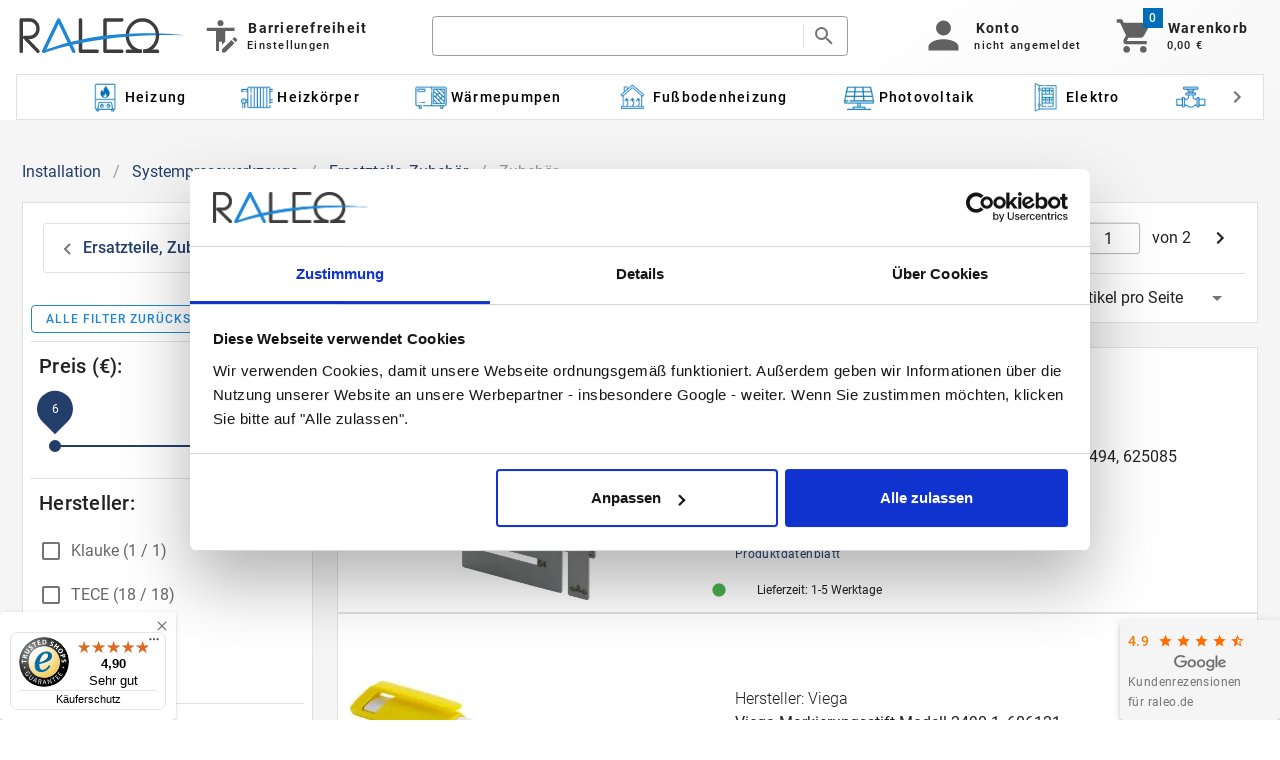

--- FILE ---
content_type: text/html; charset=utf-8
request_url: https://raleo.de/category/installation/systempresswerkzeuge/ersatzteile-zubehoer/zubehoer
body_size: 118882
content:
<!doctype html>
<html data-n-head-ssr lang="de" data-n-head="%7B%22lang%22:%7B%22ssr%22:%22de%22%7D%7D">
  <head >
    <meta data-n-head="ssr" charset="utf-8"><meta data-n-head="ssr" name="viewport" content="width=device-width, initial-scale=1"><meta data-n-head="ssr" name="format-detection" content="telephone=no"><meta data-n-head="ssr" name="description" data-hid="description" content="Stöbern Sie durch unser umfangreiches Sortiment an Ersatzteilen und Zubehör für Systempresswerkzeuge. Wir bieten hochwertige Artikel für Ihre Installationsbedürfnisse."><title>Ersatzteile und Zubehör für Systempresswerkzeuge - Zubehör - Raleo</title><link data-n-head="ssr" rel="icon" type="image/x-icon" href="/favicon.png"><link data-n-head="ssr" rel="preconnect" href="https://www.googletagmanager.com"><link data-n-head="ssr" rel="preconnect" href="https://www.google-analytics.com"><link data-n-head="ssr" rel="canonical" href="https://raleo.de/category/installation/systempresswerkzeuge/ersatzteile-zubehoer/zubehoer"><style data-n-head="vuetify" type="text/css" id="vuetify-theme-stylesheet" nonce="undefined">.v-application a { color: #243e6c; }
.v-application .primary {
  background-color: #243e6c !important;
  border-color: #243e6c !important;
}
.v-application .primary--text {
  color: #243e6c !important;
  caret-color: #243e6c !important;
}
.v-application .primary.lighten-5 {
  background-color: #a9bbf3 !important;
  border-color: #a9bbf3 !important;
}
.v-application .primary--text.text--lighten-5 {
  color: #a9bbf3 !important;
  caret-color: #a9bbf3 !important;
}
.v-application .primary.lighten-4 {
  background-color: #8ea0d7 !important;
  border-color: #8ea0d7 !important;
}
.v-application .primary--text.text--lighten-4 {
  color: #8ea0d7 !important;
  caret-color: #8ea0d7 !important;
}
.v-application .primary.lighten-3 {
  background-color: #7386bb !important;
  border-color: #7386bb !important;
}
.v-application .primary--text.text--lighten-3 {
  color: #7386bb !important;
  caret-color: #7386bb !important;
}
.v-application .primary.lighten-2 {
  background-color: #596da0 !important;
  border-color: #596da0 !important;
}
.v-application .primary--text.text--lighten-2 {
  color: #596da0 !important;
  caret-color: #596da0 !important;
}
.v-application .primary.lighten-1 {
  background-color: #3f5585 !important;
  border-color: #3f5585 !important;
}
.v-application .primary--text.text--lighten-1 {
  color: #3f5585 !important;
  caret-color: #3f5585 !important;
}
.v-application .primary.darken-1 {
  background-color: #022853 !important;
  border-color: #022853 !important;
}
.v-application .primary--text.text--darken-1 {
  color: #022853 !important;
  caret-color: #022853 !important;
}
.v-application .primary.darken-2 {
  background-color: #00143c !important;
  border-color: #00143c !important;
}
.v-application .primary--text.text--darken-2 {
  color: #00143c !important;
  caret-color: #00143c !important;
}
.v-application .primary.darken-3 {
  background-color: #000027 !important;
  border-color: #000027 !important;
}
.v-application .primary--text.text--darken-3 {
  color: #000027 !important;
  caret-color: #000027 !important;
}
.v-application .primary.darken-4 {
  background-color: #000014 !important;
  border-color: #000014 !important;
}
.v-application .primary--text.text--darken-4 {
  color: #000014 !important;
  caret-color: #000014 !important;
}
.v-application .secondary {
  background-color: #1f86d4 !important;
  border-color: #1f86d4 !important;
}
.v-application .secondary--text {
  color: #1f86d4 !important;
  caret-color: #1f86d4 !important;
}
.v-application .secondary.lighten-5 {
  background-color: #c9ffff !important;
  border-color: #c9ffff !important;
}
.v-application .secondary--text.text--lighten-5 {
  color: #c9ffff !important;
  caret-color: #c9ffff !important;
}
.v-application .secondary.lighten-4 {
  background-color: #abf3ff !important;
  border-color: #abf3ff !important;
}
.v-application .secondary--text.text--lighten-4 {
  color: #abf3ff !important;
  caret-color: #abf3ff !important;
}
.v-application .secondary.lighten-3 {
  background-color: #8cd6ff !important;
  border-color: #8cd6ff !important;
}
.v-application .secondary--text.text--lighten-3 {
  color: #8cd6ff !important;
  caret-color: #8cd6ff !important;
}
.v-application .secondary.lighten-2 {
  background-color: #6dbbff !important;
  border-color: #6dbbff !important;
}
.v-application .secondary--text.text--lighten-2 {
  color: #6dbbff !important;
  caret-color: #6dbbff !important;
}
.v-application .secondary.lighten-1 {
  background-color: #4ba0f1 !important;
  border-color: #4ba0f1 !important;
}
.v-application .secondary--text.text--lighten-1 {
  color: #4ba0f1 !important;
  caret-color: #4ba0f1 !important;
}
.v-application .secondary.darken-1 {
  background-color: #006db8 !important;
  border-color: #006db8 !important;
}
.v-application .secondary--text.text--darken-1 {
  color: #006db8 !important;
  caret-color: #006db8 !important;
}
.v-application .secondary.darken-2 {
  background-color: #00559d !important;
  border-color: #00559d !important;
}
.v-application .secondary--text.text--darken-2 {
  color: #00559d !important;
  caret-color: #00559d !important;
}
.v-application .secondary.darken-3 {
  background-color: #003e82 !important;
  border-color: #003e82 !important;
}
.v-application .secondary--text.text--darken-3 {
  color: #003e82 !important;
  caret-color: #003e82 !important;
}
.v-application .secondary.darken-4 {
  background-color: #002969 !important;
  border-color: #002969 !important;
}
.v-application .secondary--text.text--darken-4 {
  color: #002969 !important;
  caret-color: #002969 !important;
}
.v-application .accent {
  background-color: #232a31 !important;
  border-color: #232a31 !important;
}
.v-application .accent--text {
  color: #232a31 !important;
  caret-color: #232a31 !important;
}
.v-application .accent.lighten-5 {
  background-color: #9ba3ac !important;
  border-color: #9ba3ac !important;
}
.v-application .accent--text.text--lighten-5 {
  color: #9ba3ac !important;
  caret-color: #9ba3ac !important;
}
.v-application .accent.lighten-4 {
  background-color: #818991 !important;
  border-color: #818991 !important;
}
.v-application .accent--text.text--lighten-4 {
  color: #818991 !important;
  caret-color: #818991 !important;
}
.v-application .accent.lighten-3 {
  background-color: #687078 !important;
  border-color: #687078 !important;
}
.v-application .accent--text.text--lighten-3 {
  color: #687078 !important;
  caret-color: #687078 !important;
}
.v-application .accent.lighten-2 {
  background-color: #50575f !important;
  border-color: #50575f !important;
}
.v-application .accent--text.text--lighten-2 {
  color: #50575f !important;
  caret-color: #50575f !important;
}
.v-application .accent.lighten-1 {
  background-color: #394047 !important;
  border-color: #394047 !important;
}
.v-application .accent--text.text--lighten-1 {
  color: #394047 !important;
  caret-color: #394047 !important;
}
.v-application .accent.darken-1 {
  background-color: #0e161c !important;
  border-color: #0e161c !important;
}
.v-application .accent--text.text--darken-1 {
  color: #0e161c !important;
  caret-color: #0e161c !important;
}
.v-application .accent.darken-2 {
  background-color: #000001 !important;
  border-color: #000001 !important;
}
.v-application .accent--text.text--darken-2 {
  color: #000001 !important;
  caret-color: #000001 !important;
}
.v-application .accent.darken-3 {
  background-color: #000000 !important;
  border-color: #000000 !important;
}
.v-application .accent--text.text--darken-3 {
  color: #000000 !important;
  caret-color: #000000 !important;
}
.v-application .accent.darken-4 {
  background-color: #000000 !important;
  border-color: #000000 !important;
}
.v-application .accent--text.text--darken-4 {
  color: #000000 !important;
  caret-color: #000000 !important;
}
.v-application .error {
  background-color: #ff5252 !important;
  border-color: #ff5252 !important;
}
.v-application .error--text {
  color: #ff5252 !important;
  caret-color: #ff5252 !important;
}
.v-application .error.lighten-5 {
  background-color: #ffe4d5 !important;
  border-color: #ffe4d5 !important;
}
.v-application .error--text.text--lighten-5 {
  color: #ffe4d5 !important;
  caret-color: #ffe4d5 !important;
}
.v-application .error.lighten-4 {
  background-color: #ffc6b9 !important;
  border-color: #ffc6b9 !important;
}
.v-application .error--text.text--lighten-4 {
  color: #ffc6b9 !important;
  caret-color: #ffc6b9 !important;
}
.v-application .error.lighten-3 {
  background-color: #ffa99e !important;
  border-color: #ffa99e !important;
}
.v-application .error--text.text--lighten-3 {
  color: #ffa99e !important;
  caret-color: #ffa99e !important;
}
.v-application .error.lighten-2 {
  background-color: #ff8c84 !important;
  border-color: #ff8c84 !important;
}
.v-application .error--text.text--lighten-2 {
  color: #ff8c84 !important;
  caret-color: #ff8c84 !important;
}
.v-application .error.lighten-1 {
  background-color: #ff6f6a !important;
  border-color: #ff6f6a !important;
}
.v-application .error--text.text--lighten-1 {
  color: #ff6f6a !important;
  caret-color: #ff6f6a !important;
}
.v-application .error.darken-1 {
  background-color: #df323b !important;
  border-color: #df323b !important;
}
.v-application .error--text.text--darken-1 {
  color: #df323b !important;
  caret-color: #df323b !important;
}
.v-application .error.darken-2 {
  background-color: #bf0025 !important;
  border-color: #bf0025 !important;
}
.v-application .error--text.text--darken-2 {
  color: #bf0025 !important;
  caret-color: #bf0025 !important;
}
.v-application .error.darken-3 {
  background-color: #9f0010 !important;
  border-color: #9f0010 !important;
}
.v-application .error--text.text--darken-3 {
  color: #9f0010 !important;
  caret-color: #9f0010 !important;
}
.v-application .error.darken-4 {
  background-color: #800000 !important;
  border-color: #800000 !important;
}
.v-application .error--text.text--darken-4 {
  color: #800000 !important;
  caret-color: #800000 !important;
}
.v-application .info {
  background-color: #2196f3 !important;
  border-color: #2196f3 !important;
}
.v-application .info--text {
  color: #2196f3 !important;
  caret-color: #2196f3 !important;
}
.v-application .info.lighten-5 {
  background-color: #d4ffff !important;
  border-color: #d4ffff !important;
}
.v-application .info--text.text--lighten-5 {
  color: #d4ffff !important;
  caret-color: #d4ffff !important;
}
.v-application .info.lighten-4 {
  background-color: #b5ffff !important;
  border-color: #b5ffff !important;
}
.v-application .info--text.text--lighten-4 {
  color: #b5ffff !important;
  caret-color: #b5ffff !important;
}
.v-application .info.lighten-3 {
  background-color: #95e8ff !important;
  border-color: #95e8ff !important;
}
.v-application .info--text.text--lighten-3 {
  color: #95e8ff !important;
  caret-color: #95e8ff !important;
}
.v-application .info.lighten-2 {
  background-color: #75ccff !important;
  border-color: #75ccff !important;
}
.v-application .info--text.text--lighten-2 {
  color: #75ccff !important;
  caret-color: #75ccff !important;
}
.v-application .info.lighten-1 {
  background-color: #51b0ff !important;
  border-color: #51b0ff !important;
}
.v-application .info--text.text--lighten-1 {
  color: #51b0ff !important;
  caret-color: #51b0ff !important;
}
.v-application .info.darken-1 {
  background-color: #007cd6 !important;
  border-color: #007cd6 !important;
}
.v-application .info--text.text--darken-1 {
  color: #007cd6 !important;
  caret-color: #007cd6 !important;
}
.v-application .info.darken-2 {
  background-color: #0064ba !important;
  border-color: #0064ba !important;
}
.v-application .info--text.text--darken-2 {
  color: #0064ba !important;
  caret-color: #0064ba !important;
}
.v-application .info.darken-3 {
  background-color: #004d9f !important;
  border-color: #004d9f !important;
}
.v-application .info--text.text--darken-3 {
  color: #004d9f !important;
  caret-color: #004d9f !important;
}
.v-application .info.darken-4 {
  background-color: #003784 !important;
  border-color: #003784 !important;
}
.v-application .info--text.text--darken-4 {
  color: #003784 !important;
  caret-color: #003784 !important;
}
.v-application .success {
  background-color: #4caf50 !important;
  border-color: #4caf50 !important;
}
.v-application .success--text {
  color: #4caf50 !important;
  caret-color: #4caf50 !important;
}
.v-application .success.lighten-5 {
  background-color: #dcffd6 !important;
  border-color: #dcffd6 !important;
}
.v-application .success--text.text--lighten-5 {
  color: #dcffd6 !important;
  caret-color: #dcffd6 !important;
}
.v-application .success.lighten-4 {
  background-color: #beffba !important;
  border-color: #beffba !important;
}
.v-application .success--text.text--lighten-4 {
  color: #beffba !important;
  caret-color: #beffba !important;
}
.v-application .success.lighten-3 {
  background-color: #a2ff9e !important;
  border-color: #a2ff9e !important;
}
.v-application .success--text.text--lighten-3 {
  color: #a2ff9e !important;
  caret-color: #a2ff9e !important;
}
.v-application .success.lighten-2 {
  background-color: #85e783 !important;
  border-color: #85e783 !important;
}
.v-application .success--text.text--lighten-2 {
  color: #85e783 !important;
  caret-color: #85e783 !important;
}
.v-application .success.lighten-1 {
  background-color: #69cb69 !important;
  border-color: #69cb69 !important;
}
.v-application .success--text.text--lighten-1 {
  color: #69cb69 !important;
  caret-color: #69cb69 !important;
}
.v-application .success.darken-1 {
  background-color: #2d9437 !important;
  border-color: #2d9437 !important;
}
.v-application .success--text.text--darken-1 {
  color: #2d9437 !important;
  caret-color: #2d9437 !important;
}
.v-application .success.darken-2 {
  background-color: #00791e !important;
  border-color: #00791e !important;
}
.v-application .success--text.text--darken-2 {
  color: #00791e !important;
  caret-color: #00791e !important;
}
.v-application .success.darken-3 {
  background-color: #006000 !important;
  border-color: #006000 !important;
}
.v-application .success--text.text--darken-3 {
  color: #006000 !important;
  caret-color: #006000 !important;
}
.v-application .success.darken-4 {
  background-color: #004700 !important;
  border-color: #004700 !important;
}
.v-application .success--text.text--darken-4 {
  color: #004700 !important;
  caret-color: #004700 !important;
}
.v-application .warning {
  background-color: #fb8c00 !important;
  border-color: #fb8c00 !important;
}
.v-application .warning--text {
  color: #fb8c00 !important;
  caret-color: #fb8c00 !important;
}
.v-application .warning.lighten-5 {
  background-color: #ffff9e !important;
  border-color: #ffff9e !important;
}
.v-application .warning--text.text--lighten-5 {
  color: #ffff9e !important;
  caret-color: #ffff9e !important;
}
.v-application .warning.lighten-4 {
  background-color: #fffb82 !important;
  border-color: #fffb82 !important;
}
.v-application .warning--text.text--lighten-4 {
  color: #fffb82 !important;
  caret-color: #fffb82 !important;
}
.v-application .warning.lighten-3 {
  background-color: #ffdf67 !important;
  border-color: #ffdf67 !important;
}
.v-application .warning--text.text--lighten-3 {
  color: #ffdf67 !important;
  caret-color: #ffdf67 !important;
}
.v-application .warning.lighten-2 {
  background-color: #ffc24b !important;
  border-color: #ffc24b !important;
}
.v-application .warning--text.text--lighten-2 {
  color: #ffc24b !important;
  caret-color: #ffc24b !important;
}
.v-application .warning.lighten-1 {
  background-color: #ffa72d !important;
  border-color: #ffa72d !important;
}
.v-application .warning--text.text--lighten-1 {
  color: #ffa72d !important;
  caret-color: #ffa72d !important;
}
.v-application .warning.darken-1 {
  background-color: #db7200 !important;
  border-color: #db7200 !important;
}
.v-application .warning--text.text--darken-1 {
  color: #db7200 !important;
  caret-color: #db7200 !important;
}
.v-application .warning.darken-2 {
  background-color: #bb5900 !important;
  border-color: #bb5900 !important;
}
.v-application .warning--text.text--darken-2 {
  color: #bb5900 !important;
  caret-color: #bb5900 !important;
}
.v-application .warning.darken-3 {
  background-color: #9d4000 !important;
  border-color: #9d4000 !important;
}
.v-application .warning--text.text--darken-3 {
  color: #9d4000 !important;
  caret-color: #9d4000 !important;
}
.v-application .warning.darken-4 {
  background-color: #802700 !important;
  border-color: #802700 !important;
}
.v-application .warning--text.text--darken-4 {
  color: #802700 !important;
  caret-color: #802700 !important;
}</style><script data-n-head="ssr" data-hid="gtm-script">if(!window._gtm_init){window._gtm_init=1;(function(w,n,d,m,e,p){w[d]=(w[d]==1||n[d]=='yes'||n[d]==1||n[m]==1||(w[e]&&w[e][p]&&w[e][p]()))?1:0})(window,navigator,'doNotTrack','msDoNotTrack','external','msTrackingProtectionEnabled');(function(w,d,s,l,x,y){w[x]={};w._gtm_inject=function(i){if(w.doNotTrack||w[x][i])return;w[x][i]=1;w[l]=w[l]||[];w[l].push({'gtm.start':new Date().getTime(),event:'gtm.js'});var f=d.getElementsByTagName(s)[0],j=d.createElement(s);j.defer=true;j.src='https://www.googletagmanager.com/gtm.js?id='+i;f.parentNode.insertBefore(j,f);};w[y]('GTM-532VN9P')})(window,document,'script','dataLayer','_gtm_ids','_gtm_inject')}</script><script data-n-head="ssr" type="text/javascript">
var _paq = window._paq = window._paq || [];
/* tracker methods like "setCustomDimension" should be called before "trackPageView" */
_paq.push(['trackPageView']);
_paq.push(['enableLinkTracking']);
(function() {
  var u="https://matomo.raleo.de/";
  _paq.push(['setTrackerUrl', u+'matomo.php']);
  _paq.push(['setSiteId', '1']);
  var d=document, g=d.createElement('script'), s=d.getElementsByTagName('script')[0];
  g.async=true; g.src=u+'matomo.js'; s.parentNode.insertBefore(g,s);
})();
</script><script data-n-head="ssr" type="application/ld+json" data-hid="json-ld">{"@context":"https://schema.org","@type":"BreadcrumbList","itemListElement":[{"@type":"ListItem","position":1,"name":"Installation","item":"https://raleo.de/category/Installation"},{"@type":"ListItem","position":2,"name":"Systempresswerkzeuge","item":"https://raleo.de/category/Installation/Systempresswerkzeuge"},{"@type":"ListItem","position":3,"name":"Ersatzteile, Zubehör","item":"https://raleo.de/category/Installation/Systempresswerkzeuge/Ersatzteile, Zubehör"},{"@type":"ListItem","position":4,"name":"Zubehör","item":"https://raleo.de/category/Installation/Systempresswerkzeuge/Ersatzteile, Zubehör/Zubehör"}]}</script><link rel="preload" href="/_nuxt/7e6887d.modern.js" as="script"><link rel="preload" href="/_nuxt/7c18603.modern.js" as="script"><link rel="preload" href="/_nuxt/css/13d3f76.css" as="style"><link rel="preload" href="/_nuxt/cb0edc7.modern.js" as="script"><link rel="preload" href="/_nuxt/css/37fb4e7.css" as="style"><link rel="preload" href="/_nuxt/ef6fd43.modern.js" as="script"><link rel="preload" href="/_nuxt/css/6bf40bb.css" as="style"><link rel="preload" href="/_nuxt/5dc2fbc.modern.js" as="script"><link rel="preload" href="/_nuxt/6171355.modern.js" as="script"><link rel="preload" href="/_nuxt/css/5e765c4.css" as="style"><link rel="preload" href="/_nuxt/069eabe.modern.js" as="script"><link rel="preload" href="/_nuxt/css/ebcb6e0.css" as="style"><link rel="preload" href="/_nuxt/5fe948b.modern.js" as="script"><link rel="preload" href="/_nuxt/css/19c6c5f.css" as="style"><link rel="preload" href="/_nuxt/4b243e8.modern.js" as="script"><link rel="preload" href="/_nuxt/css/cad59c2.css" as="style"><link rel="preload" href="/_nuxt/0a31da4.modern.js" as="script"><link rel="preload" href="/_nuxt/css/3cd9bb8.css" as="style"><link rel="preload" href="/_nuxt/9f94fdc.modern.js" as="script"><link rel="preload" href="/_nuxt/css/d794f33.css" as="style"><link rel="preload" href="/_nuxt/af0158a.modern.js" as="script"><link rel="preload" href="/_nuxt/7cd5b6e.modern.js" as="script"><link rel="preload" href="/_nuxt/css/a091b8f.css" as="style"><link rel="preload" href="/_nuxt/2bef882.modern.js" as="script"><link rel="preload" href="/_nuxt/css/9216825.css" as="style"><link rel="preload" href="/_nuxt/f06b472.modern.js" as="script"><link rel="preload" href="/_nuxt/css/4cdba02.css" as="style"><link rel="preload" href="/_nuxt/d8463d1.modern.js" as="script"><link rel="preload" href="/_nuxt/8b13230.modern.js" as="script"><link rel="preload" href="/_nuxt/88d279a.modern.js" as="script"><link rel="preload" href="/_nuxt/css/57b0808.css" as="style"><link rel="preload" href="/_nuxt/7e4b7df.modern.js" as="script"><link rel="preload" href="/_nuxt/80e60fa.modern.js" as="script"><link rel="preload" href="/_nuxt/css/fe09040.css" as="style"><link rel="preload" href="/_nuxt/8d2a33f.modern.js" as="script"><link rel="preload" href="/_nuxt/css/606c68f.css" as="style"><link rel="preload" href="/_nuxt/8a4c0ac.modern.js" as="script"><link rel="stylesheet" href="/_nuxt/css/13d3f76.css"><link rel="stylesheet" href="/_nuxt/css/37fb4e7.css"><link rel="stylesheet" href="/_nuxt/css/6bf40bb.css"><link rel="stylesheet" href="/_nuxt/css/5e765c4.css"><link rel="stylesheet" href="/_nuxt/css/ebcb6e0.css"><link rel="stylesheet" href="/_nuxt/css/19c6c5f.css"><link rel="stylesheet" href="/_nuxt/css/cad59c2.css"><link rel="stylesheet" href="/_nuxt/css/3cd9bb8.css"><link rel="stylesheet" href="/_nuxt/css/d794f33.css"><link rel="stylesheet" href="/_nuxt/css/a091b8f.css"><link rel="stylesheet" href="/_nuxt/css/9216825.css"><link rel="stylesheet" href="/_nuxt/css/4cdba02.css"><link rel="stylesheet" href="/_nuxt/css/57b0808.css"><link rel="stylesheet" href="/_nuxt/css/fe09040.css"><link rel="stylesheet" href="/_nuxt/css/606c68f.css">
  </head>
  <body >
    <noscript data-n-head="ssr" data-hid="gtm-noscript" data-pbody="true"><iframe src="https://www.googletagmanager.com/ns.html?id=GTM-532VN9P&" height="0" width="0" style="display:none;visibility:hidden" title="gtm"></iframe></noscript><div data-server-rendered="true" id="__nuxt"><div id="__layout"><div data-fetch-key="0"><div data-app="true" id="app" class="v-application v-application--is-ltr theme--light"><div class="v-application--wrap"><!----> <header data-fetch-key="data-v-1c85dd5e:0" class="header rl-test-header v-sheet theme--light v-toolbar v-app-bar v-app-bar--elevate-on-scroll v-app-bar--fixed v-app-bar--hide-shadow white" style="height:120px;margin-top:0px;transform:translateY(0px);left:0px;right:0px;z-index:180;" data-v-1c85dd5e><div class="v-toolbar__content" style="height:120px;"><div class="grid-header" data-v-1c85dd5e><div style="grid-area:logo-and-buttons;display:flex;align-content:center;" data-v-1c85dd5e><a href="/" class="router-link-active" data-v-1c85dd5e><svg xmlns:dc="http://purl.org/dc/elements/1.1/" xmlns:cc="http://creativecommons.org/ns#" xmlns:rdf="http://www.w3.org/1999/02/22-rdf-syntax-ns#" xmlns:svg="http://www.w3.org/2000/svg" xmlns="http://www.w3.org/2000/svg" xmlns:sodipodi="http://sodipodi.sourceforge.net/DTD/sodipodi-0.dtd" xmlns:inkscape="http://www.inkscape.org/namespaces/inkscape" width="170px" viewBox="0 0 339.46043 83.872919" version="1.1" id="svg20384" inkscape:version="0.92.5 (2060ec1f9f, 2020-04-08)" sodipodi:docname="Raleo-Logo.svg" aria-label="Homepage" class="mt-2" data-v-1c85dd5e><defs id="defs20378"></defs> <sodipodi:namedview id="base" pagecolor="#ffffff" bordercolor="#666666" borderopacity="1.0" inkscape:pageopacity="0.0" inkscape:pageshadow="2" inkscape:zoom="0.49497475" inkscape:cx="697.357" inkscape:cy="69.299632" inkscape:document-units="mm" inkscape:current-layer="g20475" showgrid="false" inkscape:pagecheckerboard="true" inkscape:window-x="72" inkscape:window-y="27" inkscape:window-maximized="1" units="px"></sodipodi:namedview> <metadata id="metadata20381"><rdf:RDF><cc:Work rdf:about=""><dc:format>image/svg+xml</dc:format> <dc:type rdf:resource="http://purl.org/dc/dcmitype/StillImage"></dc:type> <dc:title></dc:title></cc:Work></rdf:RDF></metadata> <g inkscape:label="Layer 1" inkscape:groupmode="layer" id="layer1" transform="translate(0,-213.12708)"><g id="g20475" transform="matrix(0.26458333,0,0,0.26458333,-38.17559,-87.026453)"><path id="path20453" d="m 322.73022,1408.6037 c 0,3.4796 -1.28681,6.5883 -3.87737,9.2908 -2.59056,2.7023 -5.53669,4.0625 -8.88917,4.0625 -3.21703,0 -6.14622,-1.3249 -8.78758,-3.9919 l -99.28786,-103.5752 c -3.23396,-3.1439 -5.07953,-5.9876 -5.55362,-8.5312 v 102.8333 c 0,8.8315 -4.19907,13.2472 -12.59722,13.2472 -8.41509,0 -12.61416,-4.4157 -12.61416,-13.2472 v -237.3891 c 0,-8.7078 4.16521,-13.0705 12.51257,-13.0705 h 63.29091 c 20.97846,0 38.85841,7.7541 53.63983,23.2444 14.78143,15.4902 22.16367,34.1423 22.16367,55.9384 0,21.7959 -7.38224,40.4302 -22.14674,55.9205 -14.7645,15.4905 -32.61057,23.2445 -53.57209,23.2445 l -7.2976,-0.1237 79.39304,82.9624 c 2.42124,2.7556 3.62339,5.8289 3.62339,9.1848 z m -25.21138,-171.1179 c 0,-14.5543 -4.961,-27.0242 -14.88303,-37.3923 -9.92201,-10.3681 -21.8589,-15.561 -35.79375,-15.561 h -50.50744 v 116.628 c 1.15137,-7.2594 6.16317,-10.8804 14.98461,-10.8804 H 246.859 c 13.93484,0 25.8548,-5.1575 35.79375,-15.4728 9.90509,-10.315 14.86609,-22.7673 14.86609,-37.3215 z" style="fill:#3d3d3d;stroke-width:1;"></path> <path id="path20457" d="m 769.76259,1408.7098 c 0,8.8314 -4.16521,13.2472 -12.51257,13.2472 H 630.83749 c -3.35248,0 -6.31554,-1.3249 -8.8553,-3.9919 -2.5567,-2.6671 -3.82659,-5.7582 -3.82659,-9.2553 v -237.2302 c 0,-8.8314 4.19909,-13.2472 12.61417,-13.2472 8.39816,0 12.59723,4.4158 12.59723,13.2472 v 224.1595 h 113.8661 c 8.34735,0 12.52949,4.3627 12.52949,13.0707 z" style="fill:#3d3d3d;stroke-width:1;"></path> <path id="path20459" d="M 942.56816,1395.6391 H 828.68513 v -211.1066 h 113.88303 c 8.34735,0 12.54647,-4.3451 12.54647,-13.0529 0,-8.8491 -4.19912,-13.2648 -12.5126,-13.2648 H 816.17256 c -3.36942,0 -6.29862,1.3247 -8.85531,3.9917 -2.5567,2.6672 -3.82658,5.7582 -3.82658,9.2731 v 237.2124 c 0,3.5149 1.26988,6.606 3.82658,9.2731 2.55669,2.667 5.46896,3.9919 8.85531,3.9919 h 126.42947 c 8.31348,0 12.5126,-4.4158 12.5126,-13.2297 0,-8.7255 -4.19912,-13.0882 -12.54647,-13.0882 z" style="fill:#3d3d3d;stroke-width:1;"></path> <path id="path20461" d="m 1224.6513,1285.6525 c 0,-1.3778 -0.034,-2.7555 -0.1695,-4.0802 0,-1.1127 -0.085,-2.2255 -0.203,-3.3558 -0.034,-1.1129 -0.1694,-2.1903 -0.2879,-3.2678 0,-0.2118 0,-0.4238 -0.034,-0.6359 -0.034,-0.4239 -0.085,-0.8655 -0.1695,-1.2892 -0.1184,-1.4132 -0.3216,-2.7909 -0.5417,-4.2039 v -0.1236 c -0.7789,-5.4049 -1.8964,-10.7391 -3.3356,-15.879 -0.3217,-1.3247 -0.6942,-2.6141 -1.1513,-3.9033 -0.1694,-0.7243 -0.4063,-1.4662 -0.6942,-2.155 -0.2541,-0.8655 -0.5419,-1.7133 -0.8637,-2.5789 -0.4908,-1.466 -1.0327,-2.8789 -1.5575,-4.292 -0.084,-0.212 -0.1186,-0.3886 -0.2541,-0.5653 -0.745,-1.8899 -1.5238,-3.7268 -2.3873,-5.5814 -0.8296,-1.8899 -1.7271,-3.7799 -2.76,-5.6169 -0.8296,-1.6779 -1.7269,-3.2675 -2.6752,-4.8926 -0.2877,-0.5651 -0.6095,-1.1127 -1.0328,-1.6778 -0.7788,-1.3778 -1.6423,-2.7909 -2.5567,-4.1156 -0.084,-0.2649 -0.2539,-0.5122 -0.491,-0.7241 -0.8635,-1.4131 -1.8456,-2.7907 -2.8446,-4.1684 -0.2031,-0.3887 -0.4909,-0.7771 -0.7788,-1.1129 -1.0667,-1.466 -2.1334,-2.8789 -3.2847,-4.292 -0.084,-0.1767 -0.2541,-0.3885 -0.4064,-0.5651 -0.9821,-1.2365 -2.0149,-2.4905 -3.0817,-3.6917 -1.7269,-2.0136 -3.5386,-4.0447 -5.4349,-6.0054 -7.738,-8.0718 -15.9667,-14.8543 -24.6866,-20.4005 -19.1835,-12.1874 -40.7039,-18.2811 -64.5778,-18.2811 -21.7234,0 -41.5336,5.0692 -59.3458,15.1194 -10.7009,6.0583 -20.7074,13.9183 -29.9692,23.5622 -1.5578,1.625 -3.0477,3.2677 -4.4869,4.8927 -1.7778,1.9784 -3.4202,3.992 -5.02869,6.0584 -1.0328,1.3247 -2.0657,2.6671 -3.0477,4.027 -0.084,0.088 -0.1185,0.1767 -0.1693,0.2121 -1.1853,1.6249 -2.35359,3.3029 -3.45409,5.0163 -0.084,0.088 -0.1186,0.1766 -0.1694,0.2648 -0.982,1.5014 -1.9301,3.0911 -2.8783,4.6454 -0.2032,0.3002 -0.3726,0.6005 -0.5418,0.9008 -4.14827,7.1182 -7.56859,14.5896 -10.20988,22.3613 -0.0845,0.1766 -0.11848,0.3355 -0.16927,0.5121 -0.5757,1.6251 -1.1175,3.303 -1.55772,4.9811 -0.49111,1.5895 -0.94823,3.2144 -1.32076,4.8572 -0.37243,1.3777 -0.69417,2.7907 -0.98203,4.2038 -0.11847,0.4239 -0.20316,0.9008 -0.28784,1.3246 -0.25396,1.2365 -0.49102,2.5259 -0.69418,3.7799 -0.28785,1.5013 -0.5418,3.0557 -0.74497,4.5923 -0.034,0.265 -0.0845,0.5653 -0.11858,0.8125 -0.20316,1.4131 -0.37243,2.8261 -0.45712,4.2567 -0.11857,0.9009 -0.20315,1.8547 -0.28784,2.7555 -0.16927,1.9783 -0.28785,3.9564 -0.37253,5.9171 -0.11848,2.2256 -0.16927,4.4687 -0.16927,6.7472 0,1.8016 0.034,3.568 0.11847,5.3165 0.034,1.1128 0.0845,2.2256 0.16937,3.356 0.11849,2.0665 0.25396,4.0801 0.45712,6.0937 0.20317,1.9781 0.40642,3.9035 0.69418,5.8817 0,0.1236 0.034,0.3003 0.034,0.4239 0.5757,3.8152 1.26989,7.5597 2.09953,11.2513 0.6096,2.5787 1.26987,5.1046 2.01494,7.5598 0.45712,1.5895 0.94813,3.1793 1.48994,4.7689 0.034,0.088 0.0845,0.212 0.11857,0.3003 0.60949,1.8545 1.32067,3.6915 2.06559,5.546 0,0.1237 0.034,0.212 0.11858,0.3356 0.69417,1.8016 1.48993,3.6033 2.30269,5.3695 0.034,0.1767 0.11848,0.3886 0.25395,0.5653 0.77886,1.7134 1.60849,3.4265 2.50596,5.1045 0.0337,0.1767 0.11845,0.3356 0.25396,0.477 0.57567,1.201 1.23596,2.3668 1.89634,3.5148 0.6942,1.2365 1.4054,2.4906 2.1842,3.6916 0.034,0.1236 0.1185,0.265 0.254,0.3887 0.8974,1.5543 1.8963,3.0909 2.9291,4.5922 0.084,0.1237 0.2032,0.3003 0.2879,0.424 1.03279,1.5013 2.09949,3.0557 3.21699,4.5041 3.53869,4.7689 7.41609,9.3612 11.68289,13.83 4.3684,4.5039 8.8553,8.6371 13.4947,12.364 20.4535,16.4089 43.9209,25.1165 70.3345,26.141 v -26.3176 c -20.4198,-1.0244 -38.6044,-7.7717 -54.4865,-20.2595 -1.3207,-1.0774 -2.6413,-2.1548 -3.9451,-3.2675 -2.5905,-2.2785 -5.1473,-4.6807 -7.6192,-7.2596 -2.76,-2.8789 -5.3167,-5.7933 -7.6194,-8.849 -0.8635,-1.0244 -1.6931,-2.1019 -2.4212,-3.1793 -1.8117,-2.4905 -3.5049,-5.0163 -5.0626,-7.648 -0.4064,-0.7243 -0.8635,-1.466 -1.236,-2.1903 -0.4572,-0.7241 -0.8635,-1.5013 -1.236,-2.2254 -0.3725,-0.689 -0.7451,-1.3777 -1.0667,-2.0666 -0.4064,-0.7243 -0.7789,-1.5014 -1.1514,-2.3139 -0.254,-0.6004 -0.5417,-1.2011 -0.8296,-1.8545 -0.3725,-0.8656 -0.745,-1.7134 -1.1175,-2.6142 -0.8297,-1.9782 -1.5577,-3.9565 -2.2689,-6.0054 -0.3725,-1.0244 -0.6942,-2.1019 -1.0329,-3.1793 -0.2538,-0.8125 -0.4909,-1.5896 -0.6941,-2.4021 -0.4064,-1.5014 -0.7788,-3.0558 -1.15139,-4.5571 -0.3217,-1.5543 -0.6604,-3.0909 -0.9481,-4.6805 -0.8297,-4.6808 -1.4053,-9.485 -1.6424,-14.4305 -0.034,-0.689 -0.084,-1.3778 -0.1185,-2.0668 -0.084,-1.4659 -0.084,-2.9673 -0.084,-4.4686 0,-1.7663 0.034,-3.5679 0.1184,-5.2812 v -0.3003 c 0.084,-1.5013 0.1694,-2.9674 0.2879,-4.4158 0.1186,-1.3776 0.254,-2.7024 0.4065,-4.0448 v -0.035 c 0.1184,-1.1127 0.2876,-2.2256 0.457,-3.356 0.084,-0.6358 0.2031,-1.2894 0.3218,-1.9252 0.1692,-1.1128 0.3724,-2.1548 0.5756,-3.2147 0.254,-1.4131 0.5756,-2.7907 0.89739,-4.1685 0.4571,-1.8544 0.8973,-3.6563 1.4899,-5.4578 0.3217,-1.1658 0.6943,-2.3137 1.1175,-3.4265 0,-0.035 0,-0.088 0.034,-0.1237 0.4572,-1.3777 0.9483,-2.7024 1.4394,-3.9918 0.4909,-1.2894 1.0328,-2.5258 1.6084,-3.78 0.3724,-0.9359 0.7789,-1.8545 1.236,-2.7553 0.034,-0.1766 0.1185,-0.3355 0.2539,-0.5122 0.5419,-1.1657 1.1175,-2.3137 1.7271,-3.4266 1.3207,-2.4906 2.709,-4.9456 4.2838,-7.3478 0.6942,-1.1128 1.4391,-2.1901 2.1842,-3.2676 0.6095,-0.9008 1.236,-1.7663 1.8455,-2.5787 0.6095,-0.8656 1.236,-1.6781 1.8964,-2.4906 0.7789,-0.989 1.5238,-1.9252 2.3536,-2.8789 0.6941,-0.8656 1.4052,-1.678 2.1333,-2.4905 0.9482,-1.0775 1.9809,-2.1903 2.9969,-3.2678 2.4721,-2.5786 5.0288,-5.0162 7.6194,-7.2594 1.3205,-1.1657 2.6412,-2.2256 3.945,-3.2676 5.3165,-4.2038 10.9041,-7.7715 16.7117,-10.6507 13.1729,-6.5176 27.5818,-9.7852 43.2606,-9.7852 15.6788,0 30.0878,3.2676 43.176,9.7852 5.8414,2.8792 11.4459,6.4469 16.7455,10.6507 1.3546,1.0245 2.6753,2.1019 3.9451,3.2676 2.5905,2.2256 5.1472,4.6808 7.6194,7.2594 1.2359,1.2895 2.4212,2.579 3.5726,3.9036 1.1852,1.3247 2.3027,2.6671 3.3694,4.0449 1.1175,1.3776 2.1334,2.7554 3.1322,4.1154 0.9822,1.3247 1.9304,2.6671 2.7938,4.0448 1.6932,2.5787 3.251,5.2458 4.6902,7.9482 0.4571,0.8656 0.8974,1.7134 1.3206,2.5788 1.236,2.4552 2.3874,4.9809 3.3694,7.5067 0.6095,1.5898 1.1853,3.1264 1.7271,4.716 0.3725,1.0776 0.6942,2.155 1.0328,3.2147 0.3725,1.2011 0.745,2.4551 1.0328,3.6563 0.084,0.212 0.1186,0.3884 0.1695,0.5651 0.3217,1.2365 0.6094,2.4905 0.8634,3.7269 0.6096,2.6671 1.1175,5.4047 1.49,8.1603 0.1694,1.0245 0.2879,2.0665 0.3725,3.091 0.3725,3.0909 0.5758,6.2174 0.6603,9.3967 0.084,1.2893 0.084,2.5787 0.084,3.8681 0,29.1438 -9.8712,54.0485 -29.6813,74.6963 -4.9781,5.1575 -10.1591,9.6969 -15.6451,13.5652 -5.435,3.8151 -11.158,7.0474 -17.0841,9.6085 -2.9969,1.2894 -6.0954,2.4552 -9.1771,3.4267 -3.0814,0.9359 -6.2139,1.7132 -9.431,2.3666 -4.7746,0.9363 -9.6679,1.5368 -14.7305,1.8017 v 26.3178 c 26.4305,-1.0245 49.8809,-9.75 70.3345,-26.1411 4.6563,-3.727 9.177,-7.8599 13.4946,-12.364 24.7373,-25.8055 37.1314,-56.8921 37.1314,-93.2954 0.034,-1.413 0.034,-2.879 -0.1011,-4.292 z" class="st0" style="fill:#3d3d3d;stroke-width:1;"></path> <polyline id="polyline20463" points="347.2,529.53 361.64,558.26 362.63,560.28  " transform="matrix(1.6931762,0,0,1.7662881,-54.069153,406.92419)" style="fill:#1f86d4;stroke-width:0.57825339;"></polyline> <g id="g20500" transform="matrix(1.6931762,0,0,1.7662881,-191.94209,424.58708)" style="fill:#1f86d4;stroke-width:0.57825339;fill-opacity:1;"><path d="m 462.53857,553.92 -66.46,-133.01 c -1.77,-3.72 -4.23,-5.57 -7.32,-5.57 -3.11,0 -5.57,1.85 -7.34,5.52 l -66.46,132.91 c -0.63,1.17 -0.92,2.36 -0.92,3.6 0,1.99 0.8,3.69 2.41,5.13 1.63,1.46 3.48,2.16 5.54,2.16 2.87,0 5.01,-1.36 6.37,-4.08 l 5.98,-11.93 14.58,-29.12 19.4,-38.79 20.47,-40.88 25.04,50.17 14.8,29.51 c 0.02,0 0.02,0 0.05,0 l 14.39,28.73 1,2.02 5.15,10.31 c 1.39,2.72 3.55,4.08 6.49,4.08 2.02,0 3.82,-0.7 5.42,-2.14 1.63,-1.41 2.43,-3.09 2.43,-5.06 0,-1.22 -0.34,-2.42 -1.02,-3.56 z" id="path20455" class="st1" style="fill:#1f86d4;stroke-width:0.57825339;fill-opacity:1;"></path> <line x1="334.33856" y1="548.65002" x2="348.91855" y2="519.53003" id="line20465" style="fill:#1f86d4;stroke-width:0.57825339;fill-opacity:1;"></line> <path d="m 314.03857,558.23 c 280.54,-113.59 634.39,-69.59 634.39,-69.59 -386.4,-13.29 -624.4,75.78 -624.4,75.78 z" id="path20467" style="fill:#1f86d4;stroke-width:0.57825339;fill-opacity:1;"></path></g> <path id="path20469" d="m 1224.6513,1285.9174 c -8.4829,0.1414 -16.881,0.3178 -25.1945,0.4944 -0.1186,-4.4155 -0.4571,-8.7607 -1.0329,-12.9998 8.72,0.1766 17.2027,0.4063 25.5162,0.7066 0.4233,3.8328 0.6774,7.7716 0.7112,11.7988 z" style="fill:#3d3d3d;stroke-width:1;"></path> <path id="path20471" d="m 1092.922,1395.6569 v 26.2823 H 983.23825 c -6.21394,0 -11.27653,-5.2459 -11.27653,-11.7634 v -2.7555 c 0,-6.4823 5.06259,-11.7634 11.27653,-11.7634 z" style="fill:#3d3d3d;stroke-width:1;"></path> <path id="path20473" d="m 1224.7867,1407.4203 v 2.7555 c 0,6.5175 -5.0626,11.7634 -11.3105,11.7634 h -109.6331 v -26.2823 h 109.6331 c 6.2479,0 11.3105,5.2811 11.3105,11.7634 z" style="fill:#3d3d3d;stroke-width:1;"></path></g></g></svg></a> <span class="hidden-md-and-down" style="display:flex;align-items:center;" data-v-1c85dd5e><button type="button" aria-label="Barrierefreiheit" class="customButton rl-test-accessibility v-btn v-btn--text theme--light v-size--default" data-v-1c85dd5e><span class="v-btn__content"><span aria-hidden="true" class="v-icon notranslate theme--light grey--text text--darken-2" style="font-size:37px;height:37px;width:37px;" data-v-1c85dd5e><svg xmlns="http://www.w3.org/2000/svg" viewBox="0 0 24 24" role="img" aria-hidden="true" class="v-icon__svg" style="font-size:37px;height:37px;width:37px;"><path d="M19.07 14.88L21.12 16.93L15.06 23H13V20.94L19.07 14.88M21.04 13.13C21.18 13.13 21.31 13.19 21.42 13.3L22.7 14.58C22.92 14.79 22.92 15.14 22.7 15.35L21.7 16.35L19.65 14.3L20.65 13.3C20.76 13.19 20.9 13.13 21.04 13.13M21 9H15V16L13 18V16H11V22H9V9H3V7H21V9M12 2C13.1 2 14 2.9 14 4C14 5.1 13.1 6 12 6C10.9 6 10 5.1 10 4C10 2.9 10.9 2 12 2Z"></path></svg></span> <div class="ml-2 buttonContent" data-v-1c85dd5e><b data-v-1c85dd5e>Barrierefreiheit</b> <br data-v-1c85dd5e> <span data-v-1c85dd5e>Einstellungen</span></div></span></button></span></div> <div class="v-input v-input--hide-details v-input--dense theme--light v-text-field v-text-field--enclosed v-text-field--outlined" style="grid-area:search;" data-v-7ce2c156 data-v-1c85dd5e><div class="v-input__control"><div class="v-input__slot white"><fieldset aria-hidden="true"><legend style="width:0px;"><span class="notranslate">&#8203;</span></legend></fieldset><div class="v-text-field__slot"><input aria-label="search" id="input-332947036" type="text" value=""></div><div class="v-input__append-inner"><!----> <hr role="separator" aria-orientation="vertical" class="mx-2 v-divider v-divider--vertical theme--light" data-v-7ce2c156> <button type="button" class="v-icon notranslate v-icon--link theme--light" data-v-7ce2c156 data-v-7ce2c156><svg xmlns="http://www.w3.org/2000/svg" viewBox="0 0 24 24" role="img" aria-hidden="true" class="v-icon__svg"><path d="M9.5,3A6.5,6.5 0 0,1 16,9.5C16,11.11 15.41,12.59 14.44,13.73L14.71,14H15.5L20.5,19L19,20.5L14,15.5V14.71L13.73,14.44C12.59,15.41 11.11,16 9.5,16A6.5,6.5 0 0,1 3,9.5A6.5,6.5 0 0,1 9.5,3M9.5,5C7,5 5,7 5,9.5C5,12 7,14 9.5,14C12,14 14,12 14,9.5C14,7 12,5 9.5,5Z"></path></svg></button></div></div></div></div> <div style="display:flex;justify-content:flex-end;grid-area:buttons;" data-v-1c85dd5e><div class="v-menu v-menu--attached" data-v-1c85dd5e><button type="button" aria-label="Konto" role="button" aria-haspopup="true" aria-expanded="false" class="customButton rl-test-account_button v-btn v-btn--text theme--light v-size--default" data-v-1c85dd5e><span class="v-btn__content"><span top="" class="v-badge v-badge--overlap v-badge--tile theme--light" data-v-1c85dd5e><span aria-hidden="true" class="v-icon notranslate theme--light grey--text text--darken-2" style="font-size:45px;height:45px;width:45px;" data-v-1c85dd5e><svg xmlns="http://www.w3.org/2000/svg" viewBox="0 0 24 24" role="img" aria-hidden="true" class="v-icon__svg" style="font-size:45px;height:45px;width:45px;"><path d="M12,4A4,4 0 0,1 16,8A4,4 0 0,1 12,12A4,4 0 0,1 8,8A4,4 0 0,1 12,4M12,14C16.42,14 20,15.79 20,18V20H4V18C4,15.79 7.58,14 12,14Z"></path></svg></span><span class="v-badge__wrapper"><span aria-atomic="true" aria-label="Badge" aria-live="polite" role="status" class="v-badge__badge secondary darken-1" style="bottom:calc(100% - 12px);left:calc(100% - 12px);right:auto;top:auto;display:none;"></span></span></span> <div class="ml-2 buttonContent" data-v-1c85dd5e><b data-v-1c85dd5e>Konto</b> <br data-v-1c85dd5e> <span class="rl-test-username" data-v-1c85dd5e>nicht angemeldet </span></div></span></button><!----></div> <a href="/wishlist" aria-label="Wunschliste" class="customButton hidden-lg-and-down v-btn v-btn--router v-btn--text theme--light v-size--default" data-v-1c85dd5e><span class="v-btn__content"><span aria-hidden="true" class="v-icon notranslate theme--light grey--text text--darken-2" style="font-size:37px;height:37px;width:37px;" data-v-1c85dd5e><svg xmlns="http://www.w3.org/2000/svg" viewBox="0 0 24 24" role="img" aria-hidden="true" class="v-icon__svg" style="font-size:37px;height:37px;width:37px;"><path d="M13.5,20C6.9,13.9 3.5,10.8 3.5,7.1C3.5,4 5.9,1.6 9,1.6C10.7,1.6 12.4,2.4 13.5,3.7C14.6,2.4 16.3,1.6 18,1.6C21.1,1.6 23.5,4 23.5,7.1C23.5,10.9 20.1,14 13.5,20M12,21.1C5.4,15.2 1.5,11.7 1.5,7C1.5,6.8 1.5,6.6 1.5,6.4C0.9,7.3 0.5,8.4 0.5,9.6C0.5,13.4 3.9,16.5 10.5,22.4L12,21.1Z"></path></svg></span> <div class="ml-2 buttonContent" data-v-1c85dd5e><b data-v-1c85dd5e>Wunschliste</b> <br data-v-1c85dd5e> <span data-v-1c85dd5e>0 Artikel</span></div></span></a> <a href="/cart" aria-label="Warenkorb" class="customButton rl-test-shopping_cart v-btn v-btn--router v-btn--text theme--light v-size--default" data-v-1c85dd5e><span class="v-btn__content"><span top="" class="v-badge v-badge--overlap v-badge--tile theme--light" data-v-1c85dd5e><span aria-hidden="true" class="v-icon notranslate theme--light grey--text text--darken-2" style="font-size:40px;height:40px;width:40px;" data-v-1c85dd5e><svg xmlns="http://www.w3.org/2000/svg" viewBox="0 0 24 24" role="img" aria-hidden="true" class="v-icon__svg" style="font-size:40px;height:40px;width:40px;"><path d="M17,18C15.89,18 15,18.89 15,20A2,2 0 0,0 17,22A2,2 0 0,0 19,20C19,18.89 18.1,18 17,18M1,2V4H3L6.6,11.59L5.24,14.04C5.09,14.32 5,14.65 5,15A2,2 0 0,0 7,17H19V15H7.42A0.25,0.25 0 0,1 7.17,14.75C7.17,14.7 7.18,14.66 7.2,14.63L8.1,13H15.55C16.3,13 16.96,12.58 17.3,11.97L20.88,5.5C20.95,5.34 21,5.17 21,5A1,1 0 0,0 20,4H5.21L4.27,2M7,18C5.89,18 5,18.89 5,20A2,2 0 0,0 7,22A2,2 0 0,0 9,20C9,18.89 8.1,18 7,18Z"></path></svg></span><span class="v-badge__wrapper"><span aria-atomic="true" aria-label="Badge" aria-live="polite" role="status" class="v-badge__badge secondary darken-1" style="bottom:calc(100% - 12px);left:calc(100% - 12px);right:auto;top:auto;">0</span></span></span> <div class="ml-3 buttonContent" data-v-1c85dd5e><b data-v-1c85dd5e>Warenkorb</b> <br data-v-1c85dd5e> <span data-v-1c85dd5e>0,00 €</span></div></span></a></div> <nav aria-label="Kategorienavigation" class="category-slider rl-border category-slider" style="width:100%;grid-area:nav;justify-self:start;align-self:end;" data-v-830b82aa data-v-1c85dd5e><div class="v-sheet theme--light white" style="max-width:100%;" data-v-830b82aa><div class="align-content-stretch v-item-group theme--light v-slide-group" data-v-830b82aa><div class="v-slide-group__prev v-slide-group__prev--disabled"><!----></div><div class="v-slide-group__wrapper"><div class="v-slide-group__content"><div class="v-menu v-menu--attached" data-v-830b82aa data-v-830b82aa><a href="/category/heizung" value="false" aria-label="Kategorie: Heizung" aria-haspopup="true" aria-expanded="false" class="v-btn v-btn--router v-btn--text theme--light v-size--large black--text mr-4 text-none rounded-b-0 rl-test-category_buttons" data-v-830b82aa><span class="v-btn__content"><img src="https://raleo.de:443/files/static_img/raleo/homepage/icons/Icon-Heizung.png" alt="Heizung Kategorie" loading="lazy" class="mr-1" style="display:block;width:32px;height:32px;object-fit:contain;margin:auto;" data-v-830b82aa>
              Heizung
            </span></a><div data-v-830b82aa="" role="menu" class="v-menu__content theme--light " style="max-height:auto;min-width:70%;max-width:1100px;top:0px;left:0px;transform-origin:top left;z-index:0;display:none;"> <div class="container ma-0 pa-0 container--fluid" data-v-830b82aa><div class="row no-gutters" data-v-830b82aa><div class="white col col-12" data-v-830b82aa><div class="pa-2 d-flex align-center justify-space-between" data-v-830b82aa><p class="ml-3 text-h6 grey--text text--darken-3 font-weight-medium ma-0" data-v-830b82aa>
                    Heizung
                  </p> <a href="/category/heizung" class="v-btn v-btn--has-bg v-btn--router theme--light v-size--small secondary" style="min-width:auto;" data-v-830b82aa><span class="v-btn__content">
                    Alle anzeigen
                  </span></a></div> <hr role="separator" aria-orientation="horizontal" class="v-divider theme--light" data-v-830b82aa> <div class="row no-gutters" data-v-830b82aa><div class="white col col-4" style="max-height:calc(85vh - 160px);overflow-y:auto;" data-v-830b82aa><div class="v-list ma-0 pa-0 v-sheet theme--light v-list--dense" data-v-830b82aa><div role="listbox" class="v-item-group theme--light v-list-item-group grey--text" data-v-830b82aa><a href="/category/heizung/waermepumpen" tabindex="0" role="option" aria-selected="false" class="mx-2 v-list-item v-list-item--link theme--light" data-v-830b82aa><div class="v-avatar v-list-item__avatar mr-2 d-flex align-center justify-center icon-avatar rounded-0 v-avatar--tile" style="height:40px;min-width:40px;width:40px;" data-v-830b82aa><img src="https://raleo.de:443/files/img/11ecabbff933af60b3bb279c74767907/original_size/Warmepumpen_category.jpg" alt="Wärmepumpen Symbol" loading="lazy" style="display:block;width:32px;height:32px;object-fit:contain;margin:auto;" data-v-830b82aa></div> <div class="v-list-item__content" data-v-830b82aa><div class="v-list-item__title body-2 secondary--text font-weight-medium" data-v-830b82aa>
                                Wärmepumpen
                              </div></div></a><a href="/category/heizung/gas-heizung" tabindex="0" role="option" aria-selected="false" class="mx-2 v-list-item v-list-item--link theme--light" data-v-830b82aa><div class="v-avatar v-list-item__avatar mr-2 d-flex align-center justify-center icon-avatar rounded-0 v-avatar--tile" style="height:40px;min-width:40px;width:40px;" data-v-830b82aa><img src="https://raleo.de:443/files/img/11ec71399f248cd0bda351728fec38b3/original_size/Vaillant-ecoTEC-plus-VC-20-CS-1-5-E-LL-P-Gas-Wandheizgeraet-Brennwert-0010022007 gallery number 2" alt="Gas-Heizung Symbol" loading="lazy" style="display:block;width:32px;height:32px;object-fit:contain;margin:auto;" data-v-830b82aa></div> <div class="v-list-item__content" data-v-830b82aa><div class="v-list-item__title body-2 secondary--text font-weight-medium" data-v-830b82aa>
                                Gas-Heizung
                              </div></div></a><a href="/category/heizung/holz-heizung" tabindex="0" role="option" aria-selected="false" class="mx-2 v-list-item v-list-item--link theme--light" data-v-830b82aa><div class="v-avatar v-list-item__avatar mr-2 d-flex align-center justify-center icon-avatar rounded-0 v-avatar--tile" style="height:40px;min-width:40px;width:40px;" data-v-830b82aa><img src="https://raleo.de:443/files/img/11edcfeb9eccf5d0bdcf83e2319ba3b1/original_size/Viessmann-Vitoligno-150-S-gallery1a.jpg" alt="Holz-Heizung Symbol" loading="lazy" style="display:block;width:32px;height:32px;object-fit:contain;margin:auto;" data-v-830b82aa></div> <div class="v-list-item__content" data-v-830b82aa><div class="v-list-item__title body-2 secondary--text font-weight-medium" data-v-830b82aa>
                                Holz-Heizung
                              </div></div></a><a href="/category/heizung/oel-heizung" tabindex="0" role="option" aria-selected="false" class="mx-2 v-list-item v-list-item--link theme--light" data-v-830b82aa><div class="v-avatar v-list-item__avatar mr-2 d-flex align-center justify-center icon-avatar rounded-0 v-avatar--tile" style="height:40px;min-width:40px;width:40px;" data-v-830b82aa><img src="https://raleo.de:443/files/img/11ec71391f4171e0bda351728fec38b3/original_size/original_size/Vaillant-icoVIT-exclusiv-VKO-156-3-7-Oel-Brennwertkessel-15-8-kW-0010010674 gallery number 1" alt="Öl-Heizung Symbol" loading="lazy" style="display:block;width:32px;height:32px;object-fit:contain;margin:auto;" data-v-830b82aa></div> <div class="v-list-item__content" data-v-830b82aa><div class="v-list-item__title body-2 secondary--text font-weight-medium" data-v-830b82aa>
                                Öl-Heizung
                              </div></div></a><a href="/category/heizung/fussbodenheizung" tabindex="0" role="option" aria-selected="false" class="mx-2 v-list-item v-list-item--link theme--light" data-v-830b82aa><div class="v-avatar v-list-item__avatar mr-2 d-flex align-center justify-center icon-avatar rounded-0 v-avatar--tile" style="height:40px;min-width:40px;width:40px;" data-v-830b82aa><img src="https://raleo.de:443/files/img/11ed872a9b443c70a95af32c984217a3/original_size/Fussbodenheizung_Oberdämmung.jpg" alt="Fußbodenheizung Symbol" loading="lazy" style="display:block;width:32px;height:32px;object-fit:contain;margin:auto;" data-v-830b82aa></div> <div class="v-list-item__content" data-v-830b82aa><div class="v-list-item__title body-2 secondary--text font-weight-medium" data-v-830b82aa>
                                Fußbodenheizung
                              </div></div></a><a href="/category/heizung/heizkoerper" tabindex="0" role="option" aria-selected="false" class="mx-2 v-list-item v-list-item--link theme--light" data-v-830b82aa><div class="v-avatar v-list-item__avatar mr-2 d-flex align-center justify-center icon-avatar rounded-0 v-avatar--tile" style="height:40px;min-width:40px;width:40px;" data-v-830b82aa><img src="https://raleo.de:443/files/img/11ecabace49187708d43ad89dc5633cf/original_size/heizkörper_category.jpg" alt="Heizkörper Symbol" loading="lazy" style="display:block;width:32px;height:32px;object-fit:contain;margin:auto;" data-v-830b82aa></div> <div class="v-list-item__content" data-v-830b82aa><div class="v-list-item__title body-2 secondary--text font-weight-medium" data-v-830b82aa>
                                Heizkörper
                              </div></div></a><a href="/category/heizung/speicher" tabindex="0" role="option" aria-selected="false" class="mx-2 v-list-item v-list-item--link theme--light" data-v-830b82aa><div class="v-avatar v-list-item__avatar mr-2 d-flex align-center justify-center icon-avatar rounded-0 v-avatar--tile" style="height:40px;min-width:40px;width:40px;" data-v-830b82aa><img src="https://raleo.de:443/files/img/11ecabbb49b51140aa56cd8af2998c88/original_size/Speicher_category.jpg" alt="Speicher Symbol" loading="lazy" style="display:block;width:32px;height:32px;object-fit:contain;margin:auto;" data-v-830b82aa></div> <div class="v-list-item__content" data-v-830b82aa><div class="v-list-item__title body-2 secondary--text font-weight-medium" data-v-830b82aa>
                                Speicher
                              </div></div></a><a href="/category/heizung/solar" tabindex="0" role="option" aria-selected="false" class="mx-2 v-list-item v-list-item--link theme--light" data-v-830b82aa><div class="v-avatar v-list-item__avatar mr-2 d-flex align-center justify-center icon-avatar rounded-0 v-avatar--tile" style="height:40px;min-width:40px;width:40px;" data-v-830b82aa><img src="https://raleo.de:443/files/img/11ecabb74e74e010b7b8d39dd25d9985/original_size/solar_category.jpg" alt="Solar Symbol" loading="lazy" style="display:block;width:32px;height:32px;object-fit:contain;margin:auto;" data-v-830b82aa></div> <div class="v-list-item__content" data-v-830b82aa><div class="v-list-item__title body-2 secondary--text font-weight-medium" data-v-830b82aa>
                                Solar
                              </div></div></a><a href="/category/heizung/abgassysteme" tabindex="0" role="option" aria-selected="false" class="mx-2 v-list-item v-list-item--link theme--light" data-v-830b82aa><div class="v-avatar v-list-item__avatar mr-2 d-flex align-center justify-center icon-avatar rounded-0 v-avatar--tile" style="height:40px;min-width:40px;width:40px;" data-v-830b82aa><img src="https://raleo.de:443/files/img/11ecaabd103cbe80bb8a3b7ee49b8054/original_size/abgassysteme.jpg" alt="Abgassysteme Symbol" loading="lazy" style="display:block;width:32px;height:32px;object-fit:contain;margin:auto;" data-v-830b82aa></div> <div class="v-list-item__content" data-v-830b82aa><div class="v-list-item__title body-2 secondary--text font-weight-medium" data-v-830b82aa>
                                Abgassysteme
                              </div></div></a><a href="/category/heizung/ausdehnungsgefaesse" tabindex="0" role="option" aria-selected="false" class="mx-2 v-list-item v-list-item--link theme--light" data-v-830b82aa><div class="v-avatar v-list-item__avatar mr-2 d-flex align-center justify-center icon-avatar rounded-0 v-avatar--tile" style="height:40px;min-width:40px;width:40px;" data-v-830b82aa><img src="https://raleo.de:443/files/img/11ecb362e6f733d09d82074e0f52908c/original_size/Raleo_Expansion_tanks.jpg" alt="Ausdehnungsgefäße Symbol" loading="lazy" style="display:block;width:32px;height:32px;object-fit:contain;margin:auto;" data-v-830b82aa></div> <div class="v-list-item__content" data-v-830b82aa><div class="v-list-item__title body-2 secondary--text font-weight-medium" data-v-830b82aa>
                                Ausdehnungsgefäße
                              </div></div></a><a href="/category/heizung/pumpen" tabindex="0" role="option" aria-selected="false" class="mx-2 v-list-item v-list-item--link theme--light" data-v-830b82aa><div class="v-avatar v-list-item__avatar mr-2 d-flex align-center justify-center icon-avatar rounded-0 v-avatar--tile" style="height:40px;min-width:40px;width:40px;" data-v-830b82aa><img src="https://raleo.de:443/files/img/11ecabb782771590a64fdd4d1186e35d/original_size/Pumpen_category.jpg" alt="Pumpen Symbol" loading="lazy" style="display:block;width:32px;height:32px;object-fit:contain;margin:auto;" data-v-830b82aa></div> <div class="v-list-item__content" data-v-830b82aa><div class="v-list-item__title body-2 secondary--text font-weight-medium" data-v-830b82aa>
                                Pumpen
                              </div></div></a><a href="/category/heizung/regelungen" tabindex="0" role="option" aria-selected="false" class="mx-2 v-list-item v-list-item--link theme--light" data-v-830b82aa><div class="v-avatar v-list-item__avatar mr-2 d-flex align-center justify-center icon-avatar rounded-0 v-avatar--tile" style="height:40px;min-width:40px;width:40px;" data-v-830b82aa><img src="https://raleo.de:443/files/img/11ec71848f509f109ae38d10fd0fde0b/original_size/Vaillant-Funk-Heizungsregler-sensoCOMFORT-VRC-720f-eBUS-Schnittstelle-0020260930 gallery number 1" alt="Regelungen Symbol" loading="lazy" style="display:block;width:32px;height:32px;object-fit:contain;margin:auto;" data-v-830b82aa></div> <div class="v-list-item__content" data-v-830b82aa><div class="v-list-item__title body-2 secondary--text font-weight-medium" data-v-830b82aa>
                                Regelungen
                              </div></div></a><a href="/category/heizung/durchlauferhitzer" tabindex="0" role="option" aria-selected="false" class="mx-2 v-list-item v-list-item--link theme--light" data-v-830b82aa><div class="v-avatar v-list-item__avatar mr-2 d-flex align-center justify-center icon-avatar rounded-0 v-avatar--tile" style="height:40px;min-width:40px;width:40px;" data-v-830b82aa><img src="https://raleo.de:443/files/img/11ecaba8fa5bfa309cca8f7c4f09ebcc/original_size/durchlauferhiter_elektro.jpg" alt="Durchlauferhitzer Symbol" loading="lazy" style="display:block;width:32px;height:32px;object-fit:contain;margin:auto;" data-v-830b82aa></div> <div class="v-list-item__content" data-v-830b82aa><div class="v-list-item__title body-2 secondary--text font-weight-medium" data-v-830b82aa>
                                Durchlauferhitzer
                              </div></div></a><a href="/category/heizung/elektro-heizung" tabindex="0" role="option" aria-selected="false" class="mx-2 v-list-item v-list-item--link theme--light" data-v-830b82aa><div class="v-avatar v-list-item__avatar mr-2 d-flex align-center justify-center icon-avatar rounded-0 v-avatar--tile" style="height:40px;min-width:40px;width:40px;" data-v-830b82aa><img src="https://raleo.de:443/files/img/11ec7139e1610830bda351728fec38b3/original_size/Vaillant-Elektroheizgeraet-eloBLOCK-VE-14-14-kW-0010023693 gallery number 1" alt="Elektro-Heizkessel Symbol" loading="lazy" style="display:block;width:32px;height:32px;object-fit:contain;margin:auto;" data-v-830b82aa></div> <div class="v-list-item__content" data-v-830b82aa><div class="v-list-item__title body-2 secondary--text font-weight-medium" data-v-830b82aa>
                                Elektro-Heizkessel
                              </div></div></a><a href="/category/heizung/smart-home" tabindex="0" role="option" aria-selected="false" class="mx-2 v-list-item v-list-item--link theme--light" data-v-830b82aa><div class="v-avatar v-list-item__avatar mr-2 d-flex align-center justify-center icon-avatar rounded-0 v-avatar--tile" style="height:40px;min-width:40px;width:40px;" data-v-830b82aa><img src="https://raleo.de:443/files/img/11ecb8a358e9f37092b9dd21256ef1bb/original_size/Bosch-SmartHome-Raumklima-Starter-Set-Controller-2x-Thermost--Fensterkontakt-8750000005 gallery number 1" alt="Smart-Home Symbol" loading="lazy" style="display:block;width:32px;height:32px;object-fit:contain;margin:auto;" data-v-830b82aa></div> <div class="v-list-item__content" data-v-830b82aa><div class="v-list-item__title body-2 secondary--text font-weight-medium" data-v-830b82aa>
                                Smart-Home
                              </div></div></a><a href="/category/heizung/heizluefter" tabindex="0" role="option" aria-selected="false" class="mx-2 v-list-item v-list-item--link theme--light" data-v-830b82aa><div class="v-avatar v-list-item__avatar mr-2 d-flex align-center justify-center icon-avatar rounded-0 v-avatar--tile" style="height:40px;min-width:40px;width:40px;" data-v-830b82aa><img src="https://raleo.de:443/files/img/11ecabace5bb13508d43ad89dc5633cf/original_size/heizl%C3%BCfter_category.jpg" alt="Heizlüfter Symbol" loading="lazy" style="display:block;width:32px;height:32px;object-fit:contain;margin:auto;" data-v-830b82aa></div> <div class="v-list-item__content" data-v-830b82aa><div class="v-list-item__title body-2 secondary--text font-weight-medium" data-v-830b82aa>
                                Heizlüfter
                              </div></div></a><a href="/category/heizung/waermeuebergabestation" tabindex="0" role="option" aria-selected="false" class="mx-2 v-list-item v-list-item--link theme--light" data-v-830b82aa><div class="v-avatar v-list-item__avatar mr-2 d-flex align-center justify-center icon-avatar rounded-0 v-avatar--tile" style="height:40px;min-width:40px;width:40px;" data-v-830b82aa><img src="https://raleo.de:443/files/img/11ecb8a8ee00f76092b9dd21256ef1bb/original_size/Bosch-Wohnungsstat--FLOW8000-F8001-50IMS-gemischt-Unterputz-Edelstahl-50-kW-7735600580 gallery number 1" alt="Wärmeübergabestation Symbol" loading="lazy" style="display:block;width:32px;height:32px;object-fit:contain;margin:auto;" data-v-830b82aa></div> <div class="v-list-item__content" data-v-830b82aa><div class="v-list-item__title body-2 secondary--text font-weight-medium" data-v-830b82aa>
                                Wärmeübergabestation
                              </div></div></a></div></div></div> <div class="ml-1 mr-6 grey lighten-5 col" style="min-height:45vh;max-height:calc(85vh - 160px);overflow-y:auto;" data-v-830b82aa><div class="px-3 pt-2 pb-2 d-flex align-center" data-v-830b82aa><span class="text-h6 grey--text text--darken-3 font-weight-medium" data-v-830b82aa>
                          Heizung
                        </span> <span class="ml-2 text-caption grey--text" data-v-830b82aa>
                          39 Unterkategorien
                        </span></div> <!----> <div class="overflow-y-auto overflow-x-hidden scrollbarTheme v-card v-card--flat v-sheet theme--light transparent" data-v-830b82aa><div class="v-item-group theme--light" data-v-830b82aa><div class="container ma-0 pa-0 mx-2" data-v-830b82aa><div class="row no-gutters" data-v-830b82aa><div class="col-md-4 col-lg-4 col" data-v-830b82aa><a href="/category/marken/bosch" tabindex="0" class="px-2 pt-2 mt-5 cursor-pointer ma-2 v-card v-card--link v-sheet v-sheet--outlined theme--light elevation-0 rounded-0" data-v-830b82aa data-v-830b82aa data-v-830b82aa><img src="https://raleo.de:443/files/img/11edc7fa02b549208d2df14dea9ecbc7/size_m/bosch-category-brand-marke.jpg" alt="Bosch Symbol" loading="lazy" class="my-1" style="display:block;width:100%;height:80px;object-fit:contain;margin:auto;" data-v-830b82aa> <div class="v-card__text px-0 pt-0 pb-1" data-v-830b82aa><p class="body-2 grey--text text--darken-3 text-center" data-v-830b82aa>
                                          Bosch
                                        </p></div></a></div><div class="col-md-4 col-lg-4 col" data-v-830b82aa><a href="/category/marken/daikin" tabindex="0" class="px-2 pt-2 mt-5 cursor-pointer ma-2 v-card v-card--link v-sheet v-sheet--outlined theme--light elevation-0 rounded-0" data-v-830b82aa data-v-830b82aa data-v-830b82aa><img src="https://raleo.de:443/files/img/11edb56bb6aa36d0a24df3acc3ed1592/size_m/daikin_logo.jpg" alt="Daikin Symbol" loading="lazy" class="my-1" style="display:block;width:100%;height:80px;object-fit:contain;margin:auto;" data-v-830b82aa> <div class="v-card__text px-0 pt-0 pb-1" data-v-830b82aa><p class="body-2 grey--text text--darken-3 text-center" data-v-830b82aa>
                                          Daikin
                                        </p></div></a></div><div class="col-md-4 col-lg-4 col" data-v-830b82aa><a href="/category/marken/vaillant" tabindex="0" class="px-2 pt-2 mt-5 cursor-pointer ma-2 v-card v-card--link v-sheet v-sheet--outlined theme--light elevation-0 rounded-0" data-v-830b82aa data-v-830b82aa data-v-830b82aa><img src="https://raleo.de:443/files/img/11edb569dcca1c6080b84dedfb69bd8e/size_m/vaillant_logo.jpg" alt="Vaillant Symbol" loading="lazy" class="my-1" style="display:block;width:100%;height:80px;object-fit:contain;margin:auto;" data-v-830b82aa> <div class="v-card__text px-0 pt-0 pb-1" data-v-830b82aa><p class="body-2 grey--text text--darken-3 text-center" data-v-830b82aa>
                                          Vaillant
                                        </p></div></a></div><div class="col-md-4 col-lg-4 col" data-v-830b82aa><a href="/category/marken/kermi" tabindex="0" class="px-2 pt-2 mt-5 cursor-pointer ma-2 v-card v-card--link v-sheet v-sheet--outlined theme--light elevation-0 rounded-0" data-v-830b82aa data-v-830b82aa data-v-830b82aa><img src="https://raleo.de:443/files/img/11edb568bec12a708b05731e139e0f76/size_m/kermi_logo.jpg" alt="Kermi Symbol" loading="lazy" class="my-1" style="display:block;width:100%;height:80px;object-fit:contain;margin:auto;" data-v-830b82aa> <div class="v-card__text px-0 pt-0 pb-1" data-v-830b82aa><p class="body-2 grey--text text--darken-3 text-center" data-v-830b82aa>
                                          Kermi
                                        </p></div></a></div><div class="col-md-4 col-lg-4 col" data-v-830b82aa><a href="/category/marken/viessmann" tabindex="0" class="px-2 pt-2 mt-5 cursor-pointer ma-2 v-card v-card--link v-sheet v-sheet--outlined theme--light elevation-0 rounded-0" data-v-830b82aa data-v-830b82aa data-v-830b82aa><img src="https://raleo.de:443/files/img/11edb56d2ed77bd0a648fdc074bc7af4/size_m/viessmann_logo.jpg" alt="Viessmann Symbol" loading="lazy" class="my-1" style="display:block;width:100%;height:80px;object-fit:contain;margin:auto;" data-v-830b82aa> <div class="v-card__text px-0 pt-0 pb-1" data-v-830b82aa><p class="body-2 grey--text text--darken-3 text-center" data-v-830b82aa>
                                          Viessmann
                                        </p></div></a></div><div class="col-md-4 col-lg-4 col" data-v-830b82aa><a href="/category/marken/broetje" tabindex="0" class="px-2 pt-2 mt-5 cursor-pointer ma-2 v-card v-card--link v-sheet v-sheet--outlined theme--light elevation-0 rounded-0" data-v-830b82aa data-v-830b82aa data-v-830b82aa><img src="https://raleo.de:443/files/img/11edb56f8325c0008305e1ba3b9dcbc6/size_m/broetje_logo.jpg" alt="Brötje Symbol" loading="lazy" class="my-1" style="display:block;width:100%;height:80px;object-fit:contain;margin:auto;" data-v-830b82aa> <div class="v-card__text px-0 pt-0 pb-1" data-v-830b82aa><p class="body-2 grey--text text--darken-3 text-center" data-v-830b82aa>
                                          Brötje
                                        </p></div></a></div><div class="col-md-4 col-lg-4 col" data-v-830b82aa><a href="/category/marken/nibe" tabindex="0" class="px-2 pt-2 mt-5 cursor-pointer ma-2 v-card v-card--link v-sheet v-sheet--outlined theme--light elevation-0 rounded-0" data-v-830b82aa data-v-830b82aa data-v-830b82aa><img src="https://raleo.de:443/files/img/11edb56f062d41e0a6c097f97f184d76/size_m/nibe_logo.jpg" alt="NIBE Symbol" loading="lazy" class="my-1" style="display:block;width:100%;height:80px;object-fit:contain;margin:auto;" data-v-830b82aa> <div class="v-card__text px-0 pt-0 pb-1" data-v-830b82aa><p class="body-2 grey--text text--darken-3 text-center" data-v-830b82aa>
                                          NIBE
                                        </p></div></a></div><div class="col-md-4 col-lg-4 col" data-v-830b82aa><a href="/category/marken/wolf" tabindex="0" class="px-2 pt-2 mt-5 cursor-pointer ma-2 v-card v-card--link v-sheet v-sheet--outlined theme--light elevation-0 rounded-0" data-v-830b82aa data-v-830b82aa data-v-830b82aa><img src="https://raleo.de:443/files/img/11edb56dbca33a30a48e377598d36b00/size_m/wolf_logo.jpg" alt="WOLF Symbol" loading="lazy" class="my-1" style="display:block;width:100%;height:80px;object-fit:contain;margin:auto;" data-v-830b82aa> <div class="v-card__text px-0 pt-0 pb-1" data-v-830b82aa><p class="body-2 grey--text text--darken-3 text-center" data-v-830b82aa>
                                          WOLF
                                        </p></div></a></div><div class="col-md-4 col-lg-4 col" data-v-830b82aa><a href="/category/marken/purmo" tabindex="0" class="px-2 pt-2 mt-5 cursor-pointer ma-2 v-card v-card--link v-sheet v-sheet--outlined theme--light elevation-0 rounded-0" data-v-830b82aa data-v-830b82aa data-v-830b82aa><img src="https://raleo.de:443/files/img/11edb56cdcf850f0a052a7a2517028d0/size_m/purmo_logo.jpg" alt="Purmo Symbol" loading="lazy" class="my-1" style="display:block;width:100%;height:80px;object-fit:contain;margin:auto;" data-v-830b82aa> <div class="v-card__text px-0 pt-0 pb-1" data-v-830b82aa><p class="body-2 grey--text text--darken-3 text-center" data-v-830b82aa>
                                          Purmo
                                        </p></div></a></div><div class="col-md-4 col-lg-4 col" data-v-830b82aa><a href="/category/marken/buderus" tabindex="0" class="px-2 pt-2 mt-5 cursor-pointer ma-2 v-card v-card--link v-sheet v-sheet--outlined theme--light elevation-0 rounded-0" data-v-830b82aa data-v-830b82aa data-v-830b82aa><img src="https://raleo.de:443/files/img/11ee6094343419809b8e03158469c5f8/size_m/buderus-logo.jpg" alt="Buderus Symbol" loading="lazy" class="my-1" style="display:block;width:100%;height:80px;object-fit:contain;margin:auto;" data-v-830b82aa> <div class="v-card__text px-0 pt-0 pb-1" data-v-830b82aa><p class="body-2 grey--text text--darken-3 text-center" data-v-830b82aa>
                                          Buderus
                                        </p></div></a></div><div class="col-md-4 col-lg-4 col" data-v-830b82aa><a href="/category/marken/roth" tabindex="0" class="px-2 pt-2 mt-5 cursor-pointer ma-2 v-card v-card--link v-sheet v-sheet--outlined theme--light elevation-0 rounded-0" data-v-830b82aa data-v-830b82aa data-v-830b82aa><img src="https://raleo.de:443/files/img/11efcc4eb48ba220b783d5a0078c6985/size_m/raleo-roth-catalog-thumb.jpg" alt="Roth Symbol" loading="lazy" class="my-1" style="display:block;width:100%;height:80px;object-fit:contain;margin:auto;" data-v-830b82aa> <div class="v-card__text px-0 pt-0 pb-1" data-v-830b82aa><p class="body-2 grey--text text--darken-3 text-center" data-v-830b82aa>
                                          Roth
                                        </p></div></a></div><div class="col-md-4 col-lg-4 col" data-v-830b82aa><a href="/category/marken/stiebel-eltron" tabindex="0" class="px-2 pt-2 mt-5 cursor-pointer ma-2 v-card v-card--link v-sheet v-sheet--outlined theme--light elevation-0 rounded-0" data-v-830b82aa data-v-830b82aa data-v-830b82aa><img src="https://raleo.de:443/files/img/11edb56d588a61408d7da1ffc11dcfa6/size_m/stiebel-eltron_logo.jpg" alt="Stiebel Eltron Symbol" loading="lazy" class="my-1" style="display:block;width:100%;height:80px;object-fit:contain;margin:auto;" data-v-830b82aa> <div class="v-card__text px-0 pt-0 pb-1" data-v-830b82aa><p class="body-2 grey--text text--darken-3 text-center" data-v-830b82aa>
                                          Stiebel Eltron
                                        </p></div></a></div><div class="col-md-4 col-lg-4 col" data-v-830b82aa><a href="/category/marken/remeha" tabindex="0" class="px-2 pt-2 mt-5 cursor-pointer ma-2 v-card v-card--link v-sheet v-sheet--outlined theme--light elevation-0 rounded-0" data-v-830b82aa data-v-830b82aa data-v-830b82aa><img src="https://raleo.de:443/files/img/11edcc4ed00dbcb0b51e9b9bda750f32/size_m/remeha-category-brand-marke.jpg" alt="Remeha Symbol" loading="lazy" class="my-1" style="display:block;width:100%;height:80px;object-fit:contain;margin:auto;" data-v-830b82aa> <div class="v-card__text px-0 pt-0 pb-1" data-v-830b82aa><p class="body-2 grey--text text--darken-3 text-center" data-v-830b82aa>
                                          Remeha
                                        </p></div></a></div><div class="col-md-4 col-lg-4 col" data-v-830b82aa><a href="/category/marken/hm-heizkoerper" tabindex="0" class="px-2 pt-2 mt-5 cursor-pointer ma-2 v-card v-card--link v-sheet v-sheet--outlined theme--light elevation-0 rounded-0" data-v-830b82aa data-v-830b82aa data-v-830b82aa><img src="https://raleo.de:443/files/img/11edb56de7ffd800ba54bd27fb1e34ca/size_m/hm_logo.jpg" alt="HM Heizkörper Symbol" loading="lazy" class="my-1" style="display:block;width:100%;height:80px;object-fit:contain;margin:auto;" data-v-830b82aa> <div class="v-card__text px-0 pt-0 pb-1" data-v-830b82aa><p class="body-2 grey--text text--darken-3 text-center" data-v-830b82aa>
                                          HM Heizkörper
                                        </p></div></a></div><div class="col-md-4 col-lg-4 col" data-v-830b82aa><a href="/category/marken/stelrad" tabindex="0" class="px-2 pt-2 mt-5 cursor-pointer ma-2 v-card v-card--link v-sheet v-sheet--outlined theme--light elevation-0 rounded-0" data-v-830b82aa data-v-830b82aa data-v-830b82aa><img src="https://raleo.de:443/files/img/11edb56e2ebd2090a8479de868d4ad45/size_m/stelrad_logo.jpg" alt="Stelrad Symbol" loading="lazy" class="my-1" style="display:block;width:100%;height:80px;object-fit:contain;margin:auto;" data-v-830b82aa> <div class="v-card__text px-0 pt-0 pb-1" data-v-830b82aa><p class="body-2 grey--text text--darken-3 text-center" data-v-830b82aa>
                                          Stelrad
                                        </p></div></a></div><div class="col-md-4 col-lg-4 col" data-v-830b82aa><a href="/category/marken/dream-maker" tabindex="0" class="px-2 pt-2 mt-5 cursor-pointer ma-2 v-card v-card--link v-sheet v-sheet--outlined theme--light elevation-0 rounded-0" data-v-830b82aa data-v-830b82aa data-v-830b82aa><img src="https://raleo.de:443/files/img/11f04010cf7e2c1e8d46d30dc7c170ee/size_m/dreammaker-catalog-raleo.jpg" alt="Dream-Maker Symbol" loading="lazy" class="my-1" style="display:block;width:100%;height:80px;object-fit:contain;margin:auto;" data-v-830b82aa> <div class="v-card__text px-0 pt-0 pb-1" data-v-830b82aa><p class="body-2 grey--text text--darken-3 text-center" data-v-830b82aa>
                                          Dream-Maker
                                        </p></div></a></div><div class="col-md-4 col-lg-4 col" data-v-830b82aa><a href="/category/marken/aalberts" tabindex="0" class="px-2 pt-2 mt-5 cursor-pointer ma-2 v-card v-card--link v-sheet v-sheet--outlined theme--light elevation-0 rounded-0" data-v-830b82aa data-v-830b82aa data-v-830b82aa><img src="https://raleo.de:443/files/img/11efeeb995927e7b8d46d30dc7c170ee/size_m/aalberts_logo.webp" alt="Aalberts Symbol" loading="lazy" class="my-1" style="display:block;width:100%;height:80px;object-fit:contain;margin:auto;" data-v-830b82aa> <div class="v-card__text px-0 pt-0 pb-1" data-v-830b82aa><p class="body-2 grey--text text--darken-3 text-center" data-v-830b82aa>
                                          Aalberts
                                        </p></div></a></div><div class="col-md-4 col-lg-4 col" data-v-830b82aa><a href="/category/marken/armacell" tabindex="0" class="px-2 pt-2 mt-5 cursor-pointer ma-2 v-card v-card--link v-sheet v-sheet--outlined theme--light elevation-0 rounded-0" data-v-830b82aa data-v-830b82aa data-v-830b82aa><img src="https://raleo.de:443/files/img/11efce02c9657260bf83b34c73bb8d16/size_m/armacell-raleo-katalog.jpg" alt="Armacell Symbol" loading="lazy" class="my-1" style="display:block;width:100%;height:80px;object-fit:contain;margin:auto;" data-v-830b82aa> <div class="v-card__text px-0 pt-0 pb-1" data-v-830b82aa><p class="body-2 grey--text text--darken-3 text-center" data-v-830b82aa>
                                          Armacell
                                        </p></div></a></div><div class="col-md-4 col-lg-4 col" data-v-830b82aa><a href="/category/marken/biral" tabindex="0" class="px-2 pt-2 mt-5 cursor-pointer ma-2 v-card v-card--link v-sheet v-sheet--outlined theme--light elevation-0 rounded-0" data-v-830b82aa data-v-830b82aa data-v-830b82aa><img src="https://raleo.de:443/files/img/11ee1a54d22e78a0ac00cb61c3ee39c0/size_m/biral-logo.jpg" alt="Biral Symbol" loading="lazy" class="my-1" style="display:block;width:100%;height:80px;object-fit:contain;margin:auto;" data-v-830b82aa> <div class="v-card__text px-0 pt-0 pb-1" data-v-830b82aa><p class="body-2 grey--text text--darken-3 text-center" data-v-830b82aa>
                                          Biral
                                        </p></div></a></div><div class="col-md-4 col-lg-4 col" data-v-830b82aa><a href="/category/marken/clage" tabindex="0" class="px-2 pt-2 mt-5 cursor-pointer ma-2 v-card v-card--link v-sheet v-sheet--outlined theme--light elevation-0 rounded-0" data-v-830b82aa data-v-830b82aa data-v-830b82aa><img src="https://raleo.de:443/files/img/11edb56d80061b60adab93d01869732c/size_m/clage_logo.jpg" alt="CLAGE Symbol" loading="lazy" class="my-1" style="display:block;width:100%;height:80px;object-fit:contain;margin:auto;" data-v-830b82aa> <div class="v-card__text px-0 pt-0 pb-1" data-v-830b82aa><p class="body-2 grey--text text--darken-3 text-center" data-v-830b82aa>
                                          CLAGE
                                        </p></div></a></div><div class="col-md-4 col-lg-4 col" data-v-830b82aa><a href="/category/marken/danfoss" tabindex="0" class="px-2 pt-2 mt-5 cursor-pointer ma-2 v-card v-card--link v-sheet v-sheet--outlined theme--light elevation-0 rounded-0" data-v-830b82aa data-v-830b82aa data-v-830b82aa><img src="https://raleo.de:443/files/img/11eeee8b1a4d434094137988daba055a/size_m/raleo-danfoss-katalog.jpg" alt="Danfoss Symbol" loading="lazy" class="my-1" style="display:block;width:100%;height:80px;object-fit:contain;margin:auto;" data-v-830b82aa> <div class="v-card__text px-0 pt-0 pb-1" data-v-830b82aa><p class="body-2 grey--text text--darken-3 text-center" data-v-830b82aa>
                                          Danfoss
                                        </p></div></a></div><div class="col-md-4 col-lg-4 col" data-v-830b82aa><a href="/category/marken/esbe" tabindex="0" class="px-2 pt-2 mt-5 cursor-pointer ma-2 v-card v-card--link v-sheet v-sheet--outlined theme--light elevation-0 rounded-0" data-v-830b82aa data-v-830b82aa data-v-830b82aa><img src="https://raleo.de:443/files/img/11efd4337da3da8a8d46d30dc7c170ee/size_m/esbe-raleo-katalog-.jpg" alt="ESBE Symbol" loading="lazy" class="my-1" style="display:block;width:100%;height:80px;object-fit:contain;margin:auto;" data-v-830b82aa> <div class="v-card__text px-0 pt-0 pb-1" data-v-830b82aa><p class="body-2 grey--text text--darken-3 text-center" data-v-830b82aa>
                                          ESBE
                                        </p></div></a></div><div class="col-md-4 col-lg-4 col" data-v-830b82aa><a href="/category/marken/flamco" tabindex="0" class="px-2 pt-2 mt-5 cursor-pointer ma-2 v-card v-card--link v-sheet v-sheet--outlined theme--light elevation-0 rounded-0" data-v-830b82aa data-v-830b82aa data-v-830b82aa><img src="https://raleo.de:443/files/img/11edcbe9cef514a0902295d62853b278/size_m/flamco-brand.jpg" alt="Flamco Symbol" loading="lazy" class="my-1" style="display:block;width:100%;height:80px;object-fit:contain;margin:auto;" data-v-830b82aa> <div class="v-card__text px-0 pt-0 pb-1" data-v-830b82aa><p class="body-2 grey--text text--darken-3 text-center" data-v-830b82aa>
                                          Flamco
                                        </p></div></a></div><div class="col-md-4 col-lg-4 col" data-v-830b82aa><a href="/category/marken/fr%C3%A4nkische" tabindex="0" class="px-2 pt-2 mt-5 cursor-pointer ma-2 v-card v-card--link v-sheet v-sheet--outlined theme--light elevation-0 rounded-0" data-v-830b82aa data-v-830b82aa data-v-830b82aa><img src="https://raleo.de:443/files/img/11efd42bd40ec8ac8d46d30dc7c170ee/size_m/fränkische-logo.jpg" alt="Fränkische Symbol" loading="lazy" class="my-1" style="display:block;width:100%;height:80px;object-fit:contain;margin:auto;" data-v-830b82aa> <div class="v-card__text px-0 pt-0 pb-1" data-v-830b82aa><p class="body-2 grey--text text--darken-3 text-center" data-v-830b82aa>
                                          Fränkische
                                        </p></div></a></div><div class="col-md-4 col-lg-4 col" data-v-830b82aa><a href="/category/marken/geberit" tabindex="0" class="px-2 pt-2 mt-5 cursor-pointer ma-2 v-card v-card--link v-sheet v-sheet--outlined theme--light elevation-0 rounded-0" data-v-830b82aa data-v-830b82aa data-v-830b82aa><img src="https://raleo.de:443/files/img/11edb56f4e6061909a3f5d0cab93c137/size_m/geberit_logo.jpg" alt="Geberit Symbol" loading="lazy" class="my-1" style="display:block;width:100%;height:80px;object-fit:contain;margin:auto;" data-v-830b82aa> <div class="v-card__text px-0 pt-0 pb-1" data-v-830b82aa><p class="body-2 grey--text text--darken-3 text-center" data-v-830b82aa>
                                          Geberit
                                        </p></div></a></div><div class="col-md-4 col-lg-4 col" data-v-830b82aa><a href="/category/marken/imi-hydronic-engineering" tabindex="0" class="px-2 pt-2 mt-5 cursor-pointer ma-2 v-card v-card--link v-sheet v-sheet--outlined theme--light elevation-0 rounded-0" data-v-830b82aa data-v-830b82aa data-v-830b82aa><img src="https://raleo.de:443/files/img/11eeebdd679a9db0871285df06ef5135/size_m/raleo-brand-imi.jpg" alt="IMI Hydronic Engineering Symbol" loading="lazy" class="my-1" style="display:block;width:100%;height:80px;object-fit:contain;margin:auto;" data-v-830b82aa> <div class="v-card__text px-0 pt-0 pb-1" data-v-830b82aa><p class="body-2 grey--text text--darken-3 text-center" data-v-830b82aa>
                                          IMI Hydronic Engineering
                                        </p></div></a></div><div class="col-md-4 col-lg-4 col" data-v-830b82aa><a href="/category/marken/juratherm" tabindex="0" class="px-2 pt-2 mt-5 cursor-pointer ma-2 v-card v-card--link v-sheet v-sheet--outlined theme--light elevation-0 rounded-0" data-v-830b82aa data-v-830b82aa data-v-830b82aa><img src="https://raleo.de:443/files/img/11ee1795d0b76570ba21dd6dace20906/size_m/juratherm-catalog.jpg" alt="Juratherm Symbol" loading="lazy" class="my-1" style="display:block;width:100%;height:80px;object-fit:contain;margin:auto;" data-v-830b82aa> <div class="v-card__text px-0 pt-0 pb-1" data-v-830b82aa><p class="body-2 grey--text text--darken-3 text-center" data-v-830b82aa>
                                          Juratherm
                                        </p></div></a></div><div class="col-md-4 col-lg-4 col" data-v-830b82aa><a href="/category/marken/novelan" tabindex="0" class="px-2 pt-2 mt-5 cursor-pointer ma-2 v-card v-card--link v-sheet v-sheet--outlined theme--light elevation-0 rounded-0" data-v-830b82aa data-v-830b82aa data-v-830b82aa><img src="https://raleo.de:443/files/img/11edb56f30360f80b2f0855fa19515d3/size_m/novelan_logo.jpg" alt="Novelan Symbol" loading="lazy" class="my-1" style="display:block;width:100%;height:80px;object-fit:contain;margin:auto;" data-v-830b82aa> <div class="v-card__text px-0 pt-0 pb-1" data-v-830b82aa><p class="body-2 grey--text text--darken-3 text-center" data-v-830b82aa>
                                          Novelan
                                        </p></div></a></div><div class="col-md-4 col-lg-4 col" data-v-830b82aa><a href="/category/marken/oventrop" tabindex="0" class="px-2 pt-2 mt-5 cursor-pointer ma-2 v-card v-card--link v-sheet v-sheet--outlined theme--light elevation-0 rounded-0" data-v-830b82aa data-v-830b82aa data-v-830b82aa><img src="https://raleo.de:443/files/img/11edb56e08f64260aa2d1d5622cdf970/size_m/oventrop_logo.jpg" alt="Oventrop Symbol" loading="lazy" class="my-1" style="display:block;width:100%;height:80px;object-fit:contain;margin:auto;" data-v-830b82aa> <div class="v-card__text px-0 pt-0 pb-1" data-v-830b82aa><p class="body-2 grey--text text--darken-3 text-center" data-v-830b82aa>
                                          Oventrop
                                        </p></div></a></div><div class="col-md-4 col-lg-4 col" data-v-830b82aa><a href="/category/marken/reflex-winkelmann" tabindex="0" class="px-2 pt-2 mt-5 cursor-pointer ma-2 v-card v-card--link v-sheet v-sheet--outlined theme--light elevation-0 rounded-0" data-v-830b82aa data-v-830b82aa data-v-830b82aa><img src="https://raleo.de:443/files/img/11edb56d9b6d55d0a8d13f84e429ab82/size_m/reflex_logo.jpg" alt="Reflex Winkelmann Symbol" loading="lazy" class="my-1" style="display:block;width:100%;height:80px;object-fit:contain;margin:auto;" data-v-830b82aa> <div class="v-card__text px-0 pt-0 pb-1" data-v-830b82aa><p class="body-2 grey--text text--darken-3 text-center" data-v-830b82aa>
                                          Reflex Winkelmann
                                        </p></div></a></div><div class="col-md-4 col-lg-4 col" data-v-830b82aa><a href="/category/marken/remko" tabindex="0" class="px-2 pt-2 mt-5 cursor-pointer ma-2 v-card v-card--link v-sheet v-sheet--outlined theme--light elevation-0 rounded-0" data-v-830b82aa data-v-830b82aa data-v-830b82aa><img src="https://raleo.de:443/files/img/11edb56f6f2beb60b08835045b4d9c92/size_m/remko_logo.jpg" alt="Remko Symbol" loading="lazy" class="my-1" style="display:block;width:100%;height:80px;object-fit:contain;margin:auto;" data-v-830b82aa> <div class="v-card__text px-0 pt-0 pb-1" data-v-830b82aa><p class="body-2 grey--text text--darken-3 text-center" data-v-830b82aa>
                                          Remko
                                        </p></div></a></div><div class="col-md-4 col-lg-4 col" data-v-830b82aa><a href="/category/marken/resideo" tabindex="0" class="px-2 pt-2 mt-5 cursor-pointer ma-2 v-card v-card--link v-sheet v-sheet--outlined theme--light elevation-0 rounded-0" data-v-830b82aa data-v-830b82aa data-v-830b82aa><img src="https://raleo.de:443/files/img/11ee160701930ae0adfc092591002ff3/size_m/resideo-catalog.jpg" alt="Resideo Symbol" loading="lazy" class="my-1" style="display:block;width:100%;height:80px;object-fit:contain;margin:auto;" data-v-830b82aa> <div class="v-card__text px-0 pt-0 pb-1" data-v-830b82aa><p class="body-2 grey--text text--darken-3 text-center" data-v-830b82aa>
                                          Resideo
                                        </p></div></a></div><div class="col-md-4 col-lg-4 col" data-v-830b82aa><a href="/category/marken/syr" tabindex="0" class="px-2 pt-2 mt-5 cursor-pointer ma-2 v-card v-card--link v-sheet v-sheet--outlined theme--light elevation-0 rounded-0" data-v-830b82aa data-v-830b82aa data-v-830b82aa><img src="https://raleo.de:443/files/img/11efdb1610b7bd698d46d30dc7c170ee/size_m/syr-raleo-katalog.jpg" alt="Syr Symbol" loading="lazy" class="my-1" style="display:block;width:100%;height:80px;object-fit:contain;margin:auto;" data-v-830b82aa> <div class="v-card__text px-0 pt-0 pb-1" data-v-830b82aa><p class="body-2 grey--text text--darken-3 text-center" data-v-830b82aa>
                                          Syr
                                        </p></div></a></div><div class="col-md-4 col-lg-4 col" data-v-830b82aa><a href="/category/marken/tece" tabindex="0" class="px-2 pt-2 mt-5 cursor-pointer ma-2 v-card v-card--link v-sheet v-sheet--outlined theme--light elevation-0 rounded-0" data-v-830b82aa data-v-830b82aa data-v-830b82aa><img src="https://raleo.de:443/files/img/11ee1395344bc5e093f375f9fac899b5/size_m/tece-logo.jpg" alt="TECE Symbol" loading="lazy" class="my-1" style="display:block;width:100%;height:80px;object-fit:contain;margin:auto;" data-v-830b82aa> <div class="v-card__text px-0 pt-0 pb-1" data-v-830b82aa><p class="body-2 grey--text text--darken-3 text-center" data-v-830b82aa>
                                          TECE
                                        </p></div></a></div><div class="col-md-4 col-lg-4 col" data-v-830b82aa><a href="/category/marken/uponor" tabindex="0" class="px-2 pt-2 mt-5 cursor-pointer ma-2 v-card v-card--link v-sheet v-sheet--outlined theme--light elevation-0 rounded-0" data-v-830b82aa data-v-830b82aa data-v-830b82aa><img src="https://raleo.de:443/files/img/11ede46a5460f4e097ac6f2e86b3df28/size_m/uponor_logo.jpg" alt="Uponor Symbol" loading="lazy" class="my-1" style="display:block;width:100%;height:80px;object-fit:contain;margin:auto;" data-v-830b82aa> <div class="v-card__text px-0 pt-0 pb-1" data-v-830b82aa><p class="body-2 grey--text text--darken-3 text-center" data-v-830b82aa>
                                          Uponor
                                        </p></div></a></div><div class="col-md-4 col-lg-4 col" data-v-830b82aa><a href="/category/marken/viega" tabindex="0" class="px-2 pt-2 mt-5 cursor-pointer ma-2 v-card v-card--link v-sheet v-sheet--outlined theme--light elevation-0 rounded-0" data-v-830b82aa data-v-830b82aa data-v-830b82aa><img src="https://raleo.de:443/files/img/11edb56e4e136f8090d987aac7fdc245/size_m/viega_logo.jpg" alt="Viega Symbol" loading="lazy" class="my-1" style="display:block;width:100%;height:80px;object-fit:contain;margin:auto;" data-v-830b82aa> <div class="v-card__text px-0 pt-0 pb-1" data-v-830b82aa><p class="body-2 grey--text text--darken-3 text-center" data-v-830b82aa>
                                          Viega
                                        </p></div></a></div><div class="col-md-4 col-lg-4 col" data-v-830b82aa><a href="/category/marken/vortex" tabindex="0" class="px-2 pt-2 mt-5 cursor-pointer ma-2 v-card v-card--link v-sheet v-sheet--outlined theme--light elevation-0 rounded-0" data-v-830b82aa data-v-830b82aa data-v-830b82aa><img src="https://raleo.de:443/files/img/d38e753e11fc46fabf333dcd3a8d1f6c/size_m/vortex_199-101-078.jpg" alt="Vortex Symbol" loading="lazy" class="my-1" style="display:block;width:100%;height:80px;object-fit:contain;margin:auto;" data-v-830b82aa> <div class="v-card__text px-0 pt-0 pb-1" data-v-830b82aa><p class="body-2 grey--text text--darken-3 text-center" data-v-830b82aa>
                                          Vortex
                                        </p></div></a></div><div class="col-md-4 col-lg-4 col" data-v-830b82aa><a href="/category/marken/wilo" tabindex="0" class="px-2 pt-2 mt-5 cursor-pointer ma-2 v-card v-card--link v-sheet v-sheet--outlined theme--light elevation-0 rounded-0" data-v-830b82aa data-v-830b82aa data-v-830b82aa><img src="https://raleo.de:443/files/img/11edb56ebfc6cbe0bcd56db71df57121/size_m/wilo_logo.jpg" alt="Wilo Symbol" loading="lazy" class="my-1" style="display:block;width:100%;height:80px;object-fit:contain;margin:auto;" data-v-830b82aa> <div class="v-card__text px-0 pt-0 pb-1" data-v-830b82aa><p class="body-2 grey--text text--darken-3 text-center" data-v-830b82aa>
                                          Wilo
                                        </p></div></a></div><div class="col-md-4 col-lg-4 col" data-v-830b82aa><a href="/category/marken/zehnder" tabindex="0" class="px-2 pt-2 mt-5 cursor-pointer ma-2 v-card v-card--link v-sheet v-sheet--outlined theme--light elevation-0 rounded-0" data-v-830b82aa data-v-830b82aa data-v-830b82aa><img src="https://raleo.de:443/files/img/11edb56e7fef1b80aeda7b91aca989c5/size_m/zehnder_logo.jpg" alt="Zehnder Symbol" loading="lazy" class="my-1" style="display:block;width:100%;height:80px;object-fit:contain;margin:auto;" data-v-830b82aa> <div class="v-card__text px-0 pt-0 pb-1" data-v-830b82aa><p class="body-2 grey--text text--darken-3 text-center" data-v-830b82aa>
                                          Zehnder
                                        </p></div></a></div></div></div></div></div></div></div></div></div></div></div></div><div class="v-menu v-menu--attached" data-v-830b82aa data-v-830b82aa><a href="/category/heizung/heizkoerper" value="false" aria-label="Kategorie: Heizkörper" aria-haspopup="true" aria-expanded="false" class="v-btn v-btn--router v-btn--text theme--light v-size--large black--text mr-4 text-none rounded-b-0 rl-test-category_buttons" data-v-830b82aa><span class="v-btn__content"><img src="https://raleo.de:443/files/static_img/raleo/homepage/icons/Heizung_Heizkörper.png" alt="Heizkörper Kategorie" loading="lazy" class="mr-1" style="display:block;width:32px;height:32px;object-fit:contain;margin:auto;" data-v-830b82aa>
              Heizkörper
            </span></a><div data-v-830b82aa="" role="menu" class="v-menu__content theme--light " style="max-height:auto;min-width:70%;max-width:1100px;top:0px;left:0px;transform-origin:top left;z-index:0;display:none;"> <div class="container ma-0 pa-0 container--fluid" data-v-830b82aa><div class="row no-gutters" data-v-830b82aa><div class="white col col-12" data-v-830b82aa><div class="pa-2 d-flex align-center justify-space-between" data-v-830b82aa><p class="ml-3 text-h6 grey--text text--darken-3 font-weight-medium ma-0" data-v-830b82aa>
                    Heizkörper
                  </p> <a href="/category/heizung/heizkoerper" class="v-btn v-btn--has-bg v-btn--router theme--light v-size--small secondary" style="min-width:auto;" data-v-830b82aa><span class="v-btn__content">
                    Alle anzeigen
                  </span></a></div> <hr role="separator" aria-orientation="horizontal" class="v-divider theme--light" data-v-830b82aa> <div class="row no-gutters" data-v-830b82aa><div class="white col col-4" style="max-height:calc(85vh - 160px);overflow-y:auto;" data-v-830b82aa><div class="v-list ma-0 pa-0 v-sheet theme--light v-list--dense" data-v-830b82aa><div role="listbox" class="v-item-group theme--light v-list-item-group grey--text" data-v-830b82aa><a href="/category/heizung/heizkoerper/flachheizkoerper/kompaktheizkoerper" tabindex="0" role="option" aria-selected="false" class="mx-2 v-list-item v-list-item--link theme--light" data-v-830b82aa><div class="v-avatar v-list-item__avatar mr-2 d-flex align-center justify-center icon-avatar rounded-0 v-avatar--tile" style="height:40px;min-width:40px;width:40px;" data-v-830b82aa><img src="https://raleo.de:443/files/img/11ebada79bcd03608478bdb639e81eef/original_size/Buderus-Buderus-C-Profil-10-300-400-Logatrend-Flachheizk%C3%B6rper--338-1-Stopfen-logatrend_profil_45_rechts_ohne" alt="Kompaktheizkörper Symbol" loading="lazy" style="display:block;width:32px;height:32px;object-fit:contain;margin:auto;" data-v-830b82aa></div> <div class="v-list-item__content" data-v-830b82aa><div class="v-list-item__title body-2 secondary--text font-weight-medium" data-v-830b82aa>
                                Kompaktheizkörper
                              </div></div></a><a href="/category/heizung/heizkoerper/flachheizkoerper/ventilheizkoerper" tabindex="0" role="option" aria-selected="false" class="mx-2 v-list-item v-list-item--link theme--light" data-v-830b82aa><div class="v-avatar v-list-item__avatar mr-2 d-flex align-center justify-center icon-avatar rounded-0 v-avatar--tile" style="height:40px;min-width:40px;width:40px;" data-v-830b82aa><img src="https://raleo.de:443/files/img/11ebada7dfe347d08478bdb639e81eef/original_size/Buderus-Buderus-VC-Plan-22-300-1000--R-Logatrend-Flachheizk%C3%B6rper--FMS--Stopfen-n-logatrend_plan_45_rechts" alt="Ventilheizkörper Symbol" loading="lazy" style="display:block;width:32px;height:32px;object-fit:contain;margin:auto;" data-v-830b82aa></div> <div class="v-list-item__content" data-v-830b82aa><div class="v-list-item__title body-2 secondary--text font-weight-medium" data-v-830b82aa>
                                Ventilheizkörper
                              </div></div></a><a href="/category/heizung/heizkoerper/flachheizkoerper/austauschheizkoerper" tabindex="0" role="option" aria-selected="false" class="mx-2 v-list-item v-list-item--link theme--light" data-v-830b82aa><div class="v-avatar v-list-item__avatar mr-2 d-flex align-center justify-center icon-avatar rounded-0 v-avatar--tile" style="height:40px;min-width:40px;width:40px;" data-v-830b82aa><img src="https://raleo.de:443/files/img/11ebf7d13c0d54eb94f5b42e99482176/original_size/Viessmann_MS_04204.jpg" alt="Austauschheizkörper Symbol" loading="lazy" style="display:block;width:32px;height:32px;object-fit:contain;margin:auto;" data-v-830b82aa></div> <div class="v-list-item__content" data-v-830b82aa><div class="v-list-item__title body-2 secondary--text font-weight-medium" data-v-830b82aa>
                                Austauschheizkörper
                              </div></div></a><a href="/category/heizung/heizkoerper/flachheizkoerper/vertikalheizkoerper" tabindex="0" role="option" aria-selected="false" class="mx-2 v-list-item v-list-item--link theme--light" data-v-830b82aa><div class="v-avatar v-list-item__avatar mr-2 d-flex align-center justify-center icon-avatar rounded-0 v-avatar--tile" style="height:40px;min-width:40px;width:40px;" data-v-830b82aa><img src="https://raleo.de:443/files/img/11ebada7ab0fb8908478bdb639e81eef/original_size/Buderus-Buderus-CV-Profil-20-1800-600--B--vertikalheizk_rper_profil_mit_thermostat_rechts" alt="Vertikalheizkörper Symbol" loading="lazy" style="display:block;width:32px;height:32px;object-fit:contain;margin:auto;" data-v-830b82aa></div> <div class="v-list-item__content" data-v-830b82aa><div class="v-list-item__title body-2 secondary--text font-weight-medium" data-v-830b82aa>
                                Vertikalheizkörper
                              </div></div></a><a href="/category/heizung/heizkoerper/flachheizkoerper/waermepumpenheizkoerper" tabindex="0" role="option" aria-selected="false" class="mx-2 v-list-item v-list-item--link theme--light" data-v-830b82aa><div class="v-avatar v-list-item__avatar mr-2 d-flex align-center justify-center icon-avatar rounded-0 v-avatar--tile" style="height:40px;min-width:40px;width:40px;" data-v-830b82aa><img src="https://raleo.de:443/files/img/11ec0c32901387b3b952b42e99482176/original_size/plan-x-flair-1.jpg" alt="Wärmepumpenheizkörper Symbol" loading="lazy" style="display:block;width:32px;height:32px;object-fit:contain;margin:auto;" data-v-830b82aa></div> <div class="v-list-item__content" data-v-830b82aa><div class="v-list-item__title body-2 secondary--text font-weight-medium" data-v-830b82aa>
                                Wärmepumpenheizkörper
                              </div></div></a><a href="/category/heizung/heizkoerper/bad-und-designheizkoerper" tabindex="0" role="option" aria-selected="false" class="mx-2 v-list-item v-list-item--link theme--light" data-v-830b82aa><div class="v-avatar v-list-item__avatar mr-2 d-flex align-center justify-center icon-avatar rounded-0 v-avatar--tile" style="height:40px;min-width:40px;width:40px;" data-v-830b82aa><img src="https://raleo.de:443/files/static_img/raleo/configurator/badheizkoerper/Form/design.webp" alt="Bad- und Designheizkörper Symbol" loading="lazy" style="display:block;width:32px;height:32px;object-fit:contain;margin:auto;" data-v-830b82aa></div> <div class="v-list-item__content" data-v-830b82aa><div class="v-list-item__title body-2 secondary--text font-weight-medium" data-v-830b82aa>
                                Bad- und Designheizkörper
                              </div></div></a><a href="/category/heizung/heizkoerper/flachheizkoerper/elektroheizkoerper" tabindex="0" role="option" aria-selected="false" class="mx-2 v-list-item v-list-item--link theme--light" data-v-830b82aa><div class="v-avatar v-list-item__avatar mr-2 d-flex align-center justify-center icon-avatar rounded-0 v-avatar--tile" style="height:40px;min-width:40px;width:40px;" data-v-830b82aa><img src="https://raleo.de:443/files/img/11ed8a521d413f00bb6f379dd0b80e52/original_size/Kermi_Elektroheizkoerper_Radiator.jpg" alt="Elektroheizkörper Symbol" loading="lazy" style="display:block;width:32px;height:32px;object-fit:contain;margin:auto;" data-v-830b82aa></div> <div class="v-list-item__content" data-v-830b82aa><div class="v-list-item__title body-2 secondary--text font-weight-medium" data-v-830b82aa>
                                Elektroheizkörper
                              </div></div></a><a href="/category/heizung/heizkoerper/zubehoer" tabindex="0" role="option" aria-selected="false" class="mx-2 v-list-item v-list-item--link theme--light" data-v-830b82aa><div class="v-avatar v-list-item__avatar mr-2 d-flex align-center justify-center icon-avatar rounded-0 v-avatar--tile" style="height:40px;min-width:40px;width:40px;" data-v-830b82aa><img src="https://raleo.de:443/files/img/11ecabace52ae1408d43ad89dc5633cf/original_size/heizk%C3%B6rper_zubeh%C3%B6r.jpg" alt="Heizkörper Zubehör Symbol" loading="lazy" style="display:block;width:32px;height:32px;object-fit:contain;margin:auto;" data-v-830b82aa></div> <div class="v-list-item__content" data-v-830b82aa><div class="v-list-item__title body-2 secondary--text font-weight-medium" data-v-830b82aa>
                                Heizkörper Zubehör
                              </div></div></a></div></div></div> <div class="ml-1 mr-6 grey lighten-5 col" style="min-height:45vh;max-height:calc(85vh - 160px);overflow-y:auto;" data-v-830b82aa><div class="px-3 pt-2 pb-2 d-flex align-center" data-v-830b82aa><span class="text-h6 grey--text text--darken-3 font-weight-medium" data-v-830b82aa>
                          Heizkörper
                        </span> <span class="ml-2 text-caption grey--text" data-v-830b82aa>
                          12 Unterkategorien
                        </span></div> <!----> <div class="overflow-y-auto overflow-x-hidden scrollbarTheme v-card v-card--flat v-sheet theme--light transparent" data-v-830b82aa><div class="v-item-group theme--light" data-v-830b82aa><div class="container ma-0 pa-0 mx-2" data-v-830b82aa><div class="row no-gutters" data-v-830b82aa><div class="col-md-4 col-lg-4 col" data-v-830b82aa><a href="/category/heizung/heizkoerper/flachheizkoerper" tabindex="0" class="px-2 pt-2 mt-5 cursor-pointer ma-2 v-card v-card--link v-sheet v-sheet--outlined theme--light elevation-0 rounded-0" data-v-830b82aa data-v-830b82aa data-v-830b82aa><img src="https://raleo.de:443/files/static_img/raleo/homepage/icons/Raleo-Konfigurator-Flachheizkoerper.jpg" alt="Flachheizkörper-Konfigurator Symbol" loading="lazy" class="my-1" style="display:block;width:100%;height:80px;object-fit:contain;margin:auto;" data-v-830b82aa> <div class="v-card__text px-0 pt-0 pb-1" data-v-830b82aa><p class="body-2 grey--text text--darken-3 text-center" data-v-830b82aa>
                                          Flachheizkörper-Konfigurator
                                        </p></div></a></div><div class="col-md-4 col-lg-4 col" data-v-830b82aa><a href="/category/heizung/heizkoerper/bad-und-designheizkoerper" tabindex="0" class="px-2 pt-2 mt-5 cursor-pointer ma-2 v-card v-card--link v-sheet v-sheet--outlined theme--light elevation-0 rounded-0" data-v-830b82aa data-v-830b82aa data-v-830b82aa><img src="https://raleo.de:443/files/static_img/raleo/homepage/icons/Raleo-Konfigurator-Badheizkoerper.jpg" alt="Badheizkörper-Konfigurator Symbol" loading="lazy" class="my-1" style="display:block;width:100%;height:80px;object-fit:contain;margin:auto;" data-v-830b82aa> <div class="v-card__text px-0 pt-0 pb-1" data-v-830b82aa><p class="body-2 grey--text text--darken-3 text-center" data-v-830b82aa>
                                          Badheizkörper-Konfigurator
                                        </p></div></a></div><div class="col-md-4 col-lg-4 col" data-v-830b82aa><a href="/category/heizung/heizkoerper/flachheizkoerper/elektroheizkoerper" tabindex="0" class="px-2 pt-2 mt-5 cursor-pointer ma-2 v-card v-card--link v-sheet v-sheet--outlined theme--light elevation-0 rounded-0" data-v-830b82aa data-v-830b82aa data-v-830b82aa><img src="https://raleo.de:443/files/static_img/raleo/homepage/icons/Raleo-Konfigurator-Elektroheizkoeper.jpg" alt="Elektroheizkörper-Konfigurator Symbol" loading="lazy" class="my-1" style="display:block;width:100%;height:80px;object-fit:contain;margin:auto;" data-v-830b82aa> <div class="v-card__text px-0 pt-0 pb-1" data-v-830b82aa><p class="body-2 grey--text text--darken-3 text-center" data-v-830b82aa>
                                          Elektroheizkörper-Konfigurator
                                        </p></div></a></div><div class="col-md-4 col-lg-4 col" data-v-830b82aa><a href="/category/heizung/heizkoerper/zubehoer" tabindex="0" class="px-2 pt-2 mt-5 cursor-pointer ma-2 v-card v-card--link v-sheet v-sheet--outlined theme--light elevation-0 rounded-0" data-v-830b82aa data-v-830b82aa data-v-830b82aa><img src="https://raleo.de:443/files/static_img/raleo/homepage/icons/Raleo-Konfigurator-Heizkoeper-Zubehoer.jpg" alt="Heizkörper Zubehör Symbol" loading="lazy" class="my-1" style="display:block;width:100%;height:80px;object-fit:contain;margin:auto;" data-v-830b82aa> <div class="v-card__text px-0 pt-0 pb-1" data-v-830b82aa><p class="body-2 grey--text text--darken-3 text-center" data-v-830b82aa>
                                          Heizkörper Zubehör
                                        </p></div></a></div><div class="col-md-4 col-lg-4 col" data-v-830b82aa><a href="/category/marken/kermi" tabindex="0" class="px-2 pt-2 mt-5 cursor-pointer ma-2 v-card v-card--link v-sheet v-sheet--outlined theme--light elevation-0 rounded-0" data-v-830b82aa data-v-830b82aa data-v-830b82aa><img src="https://raleo.de:443/files/static_img/raleo/homepage/icons/Raleo-Kermi-Heizkoerper.jpg" alt="Kermi Heizkörper Symbol" loading="lazy" class="my-1" style="display:block;width:100%;height:80px;object-fit:contain;margin:auto;" data-v-830b82aa> <div class="v-card__text px-0 pt-0 pb-1" data-v-830b82aa><p class="body-2 grey--text text--darken-3 text-center" data-v-830b82aa>
                                          Kermi Heizkörper
                                        </p></div></a></div><div class="col-md-4 col-lg-4 col" data-v-830b82aa><a href="/category/marken/purmo" tabindex="0" class="px-2 pt-2 mt-5 cursor-pointer ma-2 v-card v-card--link v-sheet v-sheet--outlined theme--light elevation-0 rounded-0" data-v-830b82aa data-v-830b82aa data-v-830b82aa><img src="https://raleo.de:443/files/static_img/raleo/homepage/icons/Raleo-Purmo-Heizkoerper.jpg" alt="Purmo Heizkörper Symbol" loading="lazy" class="my-1" style="display:block;width:100%;height:80px;object-fit:contain;margin:auto;" data-v-830b82aa> <div class="v-card__text px-0 pt-0 pb-1" data-v-830b82aa><p class="body-2 grey--text text--darken-3 text-center" data-v-830b82aa>
                                          Purmo Heizkörper
                                        </p></div></a></div><div class="col-md-4 col-lg-4 col" data-v-830b82aa><a href="/category/marken/broetje/heizkoerper" tabindex="0" class="px-2 pt-2 mt-5 cursor-pointer ma-2 v-card v-card--link v-sheet v-sheet--outlined theme--light elevation-0 rounded-0" data-v-830b82aa data-v-830b82aa data-v-830b82aa><img src="https://raleo.de:443/files/static_img/raleo/homepage/icons/Raleo-Broetje-Heizkoerper.jpg" alt="BRÖTJE Heizkörper Symbol" loading="lazy" class="my-1" style="display:block;width:100%;height:80px;object-fit:contain;margin:auto;" data-v-830b82aa> <div class="v-card__text px-0 pt-0 pb-1" data-v-830b82aa><p class="body-2 grey--text text--darken-3 text-center" data-v-830b82aa>
                                          BRÖTJE Heizkörper
                                        </p></div></a></div><div class="col-md-4 col-lg-4 col" data-v-830b82aa><a href="/category/marken/hm-heizkoerper" tabindex="0" class="px-2 pt-2 mt-5 cursor-pointer ma-2 v-card v-card--link v-sheet v-sheet--outlined theme--light elevation-0 rounded-0" data-v-830b82aa data-v-830b82aa data-v-830b82aa><img src="https://raleo.de:443/files/static_img/raleo/homepage/icons/Raleo-HM-Heizkoerper.jpg" alt="HM Heizkörper Symbol" loading="lazy" class="my-1" style="display:block;width:100%;height:80px;object-fit:contain;margin:auto;" data-v-830b82aa> <div class="v-card__text px-0 pt-0 pb-1" data-v-830b82aa><p class="body-2 grey--text text--darken-3 text-center" data-v-830b82aa>
                                          HM Heizkörper
                                        </p></div></a></div><div class="col-md-4 col-lg-4 col" data-v-830b82aa><a href="/category/marken/stelrad" tabindex="0" class="px-2 pt-2 mt-5 cursor-pointer ma-2 v-card v-card--link v-sheet v-sheet--outlined theme--light elevation-0 rounded-0" data-v-830b82aa data-v-830b82aa data-v-830b82aa><img src="https://raleo.de:443/files/static_img/raleo/homepage/icons/Raleo-Stelrad-Heizkoerper.jpg" alt="Stelrad Heizkörper Symbol" loading="lazy" class="my-1" style="display:block;width:100%;height:80px;object-fit:contain;margin:auto;" data-v-830b82aa> <div class="v-card__text px-0 pt-0 pb-1" data-v-830b82aa><p class="body-2 grey--text text--darken-3 text-center" data-v-830b82aa>
                                          Stelrad Heizkörper
                                        </p></div></a></div><div class="col-md-4 col-lg-4 col" data-v-830b82aa><a href="/category/marken/viessmann/heizkoerper" tabindex="0" class="px-2 pt-2 mt-5 cursor-pointer ma-2 v-card v-card--link v-sheet v-sheet--outlined theme--light elevation-0 rounded-0" data-v-830b82aa data-v-830b82aa data-v-830b82aa><img src="https://raleo.de:443/files/static_img/raleo/homepage/icons/Raleo-Viessmann-Heizkoerper.jpg" alt="Viessmann Heizkörper Symbol" loading="lazy" class="my-1" style="display:block;width:100%;height:80px;object-fit:contain;margin:auto;" data-v-830b82aa> <div class="v-card__text px-0 pt-0 pb-1" data-v-830b82aa><p class="body-2 grey--text text--darken-3 text-center" data-v-830b82aa>
                                          Viessmann Heizkörper
                                        </p></div></a></div><div class="col-md-4 col-lg-4 col" data-v-830b82aa><a href="/category/marken/buderus/heizkoerper" tabindex="0" class="px-2 pt-2 mt-5 cursor-pointer ma-2 v-card v-card--link v-sheet v-sheet--outlined theme--light elevation-0 rounded-0" data-v-830b82aa data-v-830b82aa data-v-830b82aa><img src="https://raleo.de:443/files/static_img/raleo/homepage/icons/Raleo-Buderus-Heizkoerper.jpg" alt="Buderus Heizkörper Symbol" loading="lazy" class="my-1" style="display:block;width:100%;height:80px;object-fit:contain;margin:auto;" data-v-830b82aa> <div class="v-card__text px-0 pt-0 pb-1" data-v-830b82aa><p class="body-2 grey--text text--darken-3 text-center" data-v-830b82aa>
                                          Buderus Heizkörper
                                        </p></div></a></div><div class="col-md-4 col-lg-4 col" data-v-830b82aa><a href="/category/marken/zehnder/bad-und-designheizkoerper" tabindex="0" class="px-2 pt-2 mt-5 cursor-pointer ma-2 v-card v-card--link v-sheet v-sheet--outlined theme--light elevation-0 rounded-0" data-v-830b82aa data-v-830b82aa data-v-830b82aa><img src="https://raleo.de:443/files/static_img/raleo/homepage/icons/Raleo-Zehnder-Heizkoerper.jpg" alt="Zehnder Badheizkörper Symbol" loading="lazy" class="my-1" style="display:block;width:100%;height:80px;object-fit:contain;margin:auto;" data-v-830b82aa> <div class="v-card__text px-0 pt-0 pb-1" data-v-830b82aa><p class="body-2 grey--text text--darken-3 text-center" data-v-830b82aa>
                                          Zehnder Badheizkörper
                                        </p></div></a></div></div></div></div></div></div></div></div></div></div></div></div><div class="v-menu v-menu--attached" data-v-830b82aa data-v-830b82aa><a href="/category/heizung/waermepumpen" value="false" aria-label="Kategorie: Wärmepumpen" aria-haspopup="true" aria-expanded="false" class="v-btn v-btn--router v-btn--text theme--light v-size--large black--text mr-4 text-none rounded-b-0 rl-test-category_buttons" data-v-830b82aa><span class="v-btn__content"><img src="https://raleo.de:443/files/static_img/raleo/homepage/icons/Icon-Waermepumpe.png" alt="Wärmepumpen Kategorie" loading="lazy" class="mr-1" style="display:block;width:32px;height:32px;object-fit:contain;margin:auto;" data-v-830b82aa>
              Wärmepumpen
            </span></a><div data-v-830b82aa="" role="menu" class="v-menu__content theme--light " style="max-height:auto;min-width:70%;max-width:1100px;top:0px;left:0px;transform-origin:top left;z-index:0;display:none;"> <div class="container ma-0 pa-0 container--fluid" data-v-830b82aa><div class="row no-gutters" data-v-830b82aa><div class="white col col-12" data-v-830b82aa><div class="pa-2 d-flex align-center justify-space-between" data-v-830b82aa><p class="ml-3 text-h6 grey--text text--darken-3 font-weight-medium ma-0" data-v-830b82aa>
                    Wärmepumpen
                  </p> <a href="/category/heizung/waermepumpen" class="v-btn v-btn--has-bg v-btn--router theme--light v-size--small secondary" style="min-width:auto;" data-v-830b82aa><span class="v-btn__content">
                    Alle anzeigen
                  </span></a></div> <hr role="separator" aria-orientation="horizontal" class="v-divider theme--light" data-v-830b82aa> <div class="row no-gutters" data-v-830b82aa><div class="ml-1 mr-6 grey lighten-5 col" style="min-height:45vh;max-height:calc(85vh - 160px);overflow-y:auto;" data-v-830b82aa><div class="overflow-y-auto overflow-x-hidden scrollbarTheme v-card v-card--flat v-sheet theme--light transparent" data-v-830b82aa><div class="v-item-group theme--light" data-v-830b82aa><div class="container ma-0 pa-0 mx-2" data-v-830b82aa><div class="row no-gutters" data-v-830b82aa><div class="col-md-4 col-lg-4 col" data-v-830b82aa><a href="/category/marken/bosch/waermepumpen" tabindex="0" class="px-2 pt-2 mt-5 cursor-pointer ma-2 v-card v-card--link v-sheet v-sheet--outlined theme--light elevation-0 rounded-0" data-v-830b82aa data-v-830b82aa data-v-830b82aa><img src="https://raleo.de:443/files/static_img/raleo/homepage/icons/Raleo-Bosch-Waermepumpen.jpg" alt="Bosch Wärmepumpen Marke" loading="lazy" class="my-1" style="display:block;width:100%;height:80px;object-fit:contain;margin:auto;" data-v-830b82aa> <div class="v-card__text px-0 pt-0 pb-1" data-v-830b82aa><p class="body-2 grey--text text--darken-3 text-center font-weight-medium" data-v-830b82aa>
                                            Bosch Wärmepumpen
                                          </p></div></a></div><div class="col-md-4 col-lg-4 col" data-v-830b82aa><a href="/category/marken/vaillant/waermepumpen" tabindex="0" class="px-2 pt-2 mt-5 cursor-pointer ma-2 v-card v-card--link v-sheet v-sheet--outlined theme--light elevation-0 rounded-0" data-v-830b82aa data-v-830b82aa data-v-830b82aa><img src="https://raleo.de:443/files/static_img/raleo/homepage/icons/Raleo-Vaillant-Waermepumpen.jpg" alt="Vaillant Wärmepumpen Marke" loading="lazy" class="my-1" style="display:block;width:100%;height:80px;object-fit:contain;margin:auto;" data-v-830b82aa> <div class="v-card__text px-0 pt-0 pb-1" data-v-830b82aa><p class="body-2 grey--text text--darken-3 text-center font-weight-medium" data-v-830b82aa>
                                            Vaillant Wärmepumpen
                                          </p></div></a></div><div class="col-md-4 col-lg-4 col" data-v-830b82aa><a href="/category/marken/daikin/waermepumpen" tabindex="0" class="px-2 pt-2 mt-5 cursor-pointer ma-2 v-card v-card--link v-sheet v-sheet--outlined theme--light elevation-0 rounded-0" data-v-830b82aa data-v-830b82aa data-v-830b82aa><img src="https://raleo.de:443/files/static_img/raleo/homepage/icons/Raleo-Daikin-Waermepumpen.jpg" alt="Daikin Wärmepumpen Marke" loading="lazy" class="my-1" style="display:block;width:100%;height:80px;object-fit:contain;margin:auto;" data-v-830b82aa> <div class="v-card__text px-0 pt-0 pb-1" data-v-830b82aa><p class="body-2 grey--text text--darken-3 text-center font-weight-medium" data-v-830b82aa>
                                            Daikin Wärmepumpen
                                          </p></div></a></div><div class="col-md-4 col-lg-4 col" data-v-830b82aa><a href="/category/marken/broetje/waermepumpen" tabindex="0" class="px-2 pt-2 mt-5 cursor-pointer ma-2 v-card v-card--link v-sheet v-sheet--outlined theme--light elevation-0 rounded-0" data-v-830b82aa data-v-830b82aa data-v-830b82aa><img src="https://raleo.de:443/files/static_img/raleo/homepage/icons/Raleo-Broetje-Waermepumpen.jpg" alt="Brötje Wärmepumpen Marke" loading="lazy" class="my-1" style="display:block;width:100%;height:80px;object-fit:contain;margin:auto;" data-v-830b82aa> <div class="v-card__text px-0 pt-0 pb-1" data-v-830b82aa><p class="body-2 grey--text text--darken-3 text-center font-weight-medium" data-v-830b82aa>
                                            Brötje Wärmepumpen
                                          </p></div></a></div><div class="col-md-4 col-lg-4 col" data-v-830b82aa><a href="/category/marken/dream-maker/waermepumpen" tabindex="0" class="px-2 pt-2 mt-5 cursor-pointer ma-2 v-card v-card--link v-sheet v-sheet--outlined theme--light elevation-0 rounded-0" data-v-830b82aa data-v-830b82aa data-v-830b82aa><img src="https://raleo.de:443/files/static_img/raleo/homepage/icons/Raleo-DreamMaker-Waermepumpen.jpg" alt="Dream-Maker Wärmepumpen Marke" loading="lazy" class="my-1" style="display:block;width:100%;height:80px;object-fit:contain;margin:auto;" data-v-830b82aa> <div class="v-card__text px-0 pt-0 pb-1" data-v-830b82aa><p class="body-2 grey--text text--darken-3 text-center font-weight-medium" data-v-830b82aa>
                                            Dream-Maker Wärmepumpen
                                          </p></div></a></div><div class="col-md-4 col-lg-4 col" data-v-830b82aa><a href="/category/marken/viessmann/waermepumpen" tabindex="0" class="px-2 pt-2 mt-5 cursor-pointer ma-2 v-card v-card--link v-sheet v-sheet--outlined theme--light elevation-0 rounded-0" data-v-830b82aa data-v-830b82aa data-v-830b82aa><img src="https://raleo.de:443/files/static_img/raleo/homepage/icons/Raleo-Viessmann-Waermepumpen.jpg" alt="Viessmann Wärmepumpen Marke" loading="lazy" class="my-1" style="display:block;width:100%;height:80px;object-fit:contain;margin:auto;" data-v-830b82aa> <div class="v-card__text px-0 pt-0 pb-1" data-v-830b82aa><p class="body-2 grey--text text--darken-3 text-center font-weight-medium" data-v-830b82aa>
                                            Viessmann Wärmepumpen
                                          </p></div></a></div><div class="col-md-4 col-lg-4 col" data-v-830b82aa><a href="/category/marken/nibe/waermepumpen" tabindex="0" class="px-2 pt-2 mt-5 cursor-pointer ma-2 v-card v-card--link v-sheet v-sheet--outlined theme--light elevation-0 rounded-0" data-v-830b82aa data-v-830b82aa data-v-830b82aa><img src="https://raleo.de:443/files/static_img/raleo/homepage/icons/Raleo-NIBE-Waermepumpen.jpg" alt="NIBE Wärmepumpen Marke" loading="lazy" class="my-1" style="display:block;width:100%;height:80px;object-fit:contain;margin:auto;" data-v-830b82aa> <div class="v-card__text px-0 pt-0 pb-1" data-v-830b82aa><p class="body-2 grey--text text--darken-3 text-center font-weight-medium" data-v-830b82aa>
                                            NIBE Wärmepumpen
                                          </p></div></a></div><div class="col-md-4 col-lg-4 col" data-v-830b82aa><a href="/category/marken/kermi/waermepumpen-und-speicher" tabindex="0" class="px-2 pt-2 mt-5 cursor-pointer ma-2 v-card v-card--link v-sheet v-sheet--outlined theme--light elevation-0 rounded-0" data-v-830b82aa data-v-830b82aa data-v-830b82aa><img src="https://raleo.de:443/files/static_img/raleo/homepage/icons/Raleo-Kermi-Waermepumpen.jpg" alt="Kermi Wärmepumpen Marke" loading="lazy" class="my-1" style="display:block;width:100%;height:80px;object-fit:contain;margin:auto;" data-v-830b82aa> <div class="v-card__text px-0 pt-0 pb-1" data-v-830b82aa><p class="body-2 grey--text text--darken-3 text-center font-weight-medium" data-v-830b82aa>
                                            Kermi Wärmepumpen
                                          </p></div></a></div><div class="col-md-4 col-lg-4 col" data-v-830b82aa><a href="/category/marken/wolf/waermepumpen" tabindex="0" class="px-2 pt-2 mt-5 cursor-pointer ma-2 v-card v-card--link v-sheet v-sheet--outlined theme--light elevation-0 rounded-0" data-v-830b82aa data-v-830b82aa data-v-830b82aa><img src="https://raleo.de:443/files/static_img/raleo/homepage/icons/Raleo-WOLF-Waermepumpen.jpg" alt="WOLF Wärmepumpen Marke" loading="lazy" class="my-1" style="display:block;width:100%;height:80px;object-fit:contain;margin:auto;" data-v-830b82aa> <div class="v-card__text px-0 pt-0 pb-1" data-v-830b82aa><p class="body-2 grey--text text--darken-3 text-center font-weight-medium" data-v-830b82aa>
                                            WOLF Wärmepumpen
                                          </p></div></a></div><div class="col-md-4 col-lg-4 col" data-v-830b82aa><a href="/category/marken/stiebel-eltron/waermepumpen-und-lueftungsanlagen/waermepumpen" tabindex="0" class="px-2 pt-2 mt-5 cursor-pointer ma-2 v-card v-card--link v-sheet v-sheet--outlined theme--light elevation-0 rounded-0" data-v-830b82aa data-v-830b82aa data-v-830b82aa><img src="https://raleo.de:443/files/static_img/raleo/homepage/icons/Raleo-StiebelEltron-Waermepumpen.jpg" alt="Stiebel-Eltron Wärmepumpen Marke" loading="lazy" class="my-1" style="display:block;width:100%;height:80px;object-fit:contain;margin:auto;" data-v-830b82aa> <div class="v-card__text px-0 pt-0 pb-1" data-v-830b82aa><p class="body-2 grey--text text--darken-3 text-center font-weight-medium" data-v-830b82aa>
                                            Stiebel-Eltron Wärmepumpen
                                          </p></div></a></div><div class="col-md-4 col-lg-4 col" data-v-830b82aa><a href="/category/marken/remeha/waermepumpen" tabindex="0" class="px-2 pt-2 mt-5 cursor-pointer ma-2 v-card v-card--link v-sheet v-sheet--outlined theme--light elevation-0 rounded-0" data-v-830b82aa data-v-830b82aa data-v-830b82aa><img src="https://raleo.de:443/files/static_img/raleo/homepage/icons/Raleo-Remeha-Waermepumpen.jpg" alt="Remeha Wärmepumpen Marke" loading="lazy" class="my-1" style="display:block;width:100%;height:80px;object-fit:contain;margin:auto;" data-v-830b82aa> <div class="v-card__text px-0 pt-0 pb-1" data-v-830b82aa><p class="body-2 grey--text text--darken-3 text-center font-weight-medium" data-v-830b82aa>
                                            Remeha Wärmepumpen
                                          </p></div></a></div><div class="col-md-4 col-lg-4 col" data-v-830b82aa><a href="/category/marken/roth/waermepumpen" tabindex="0" class="px-2 pt-2 mt-5 cursor-pointer ma-2 v-card v-card--link v-sheet v-sheet--outlined theme--light elevation-0 rounded-0" data-v-830b82aa data-v-830b82aa data-v-830b82aa><img src="https://raleo.de:443/files/static_img/raleo/homepage/icons/Raleo-Roth-Waermepumpen.jpg" alt="Roth Wärmepumpen Marke" loading="lazy" class="my-1" style="display:block;width:100%;height:80px;object-fit:contain;margin:auto;" data-v-830b82aa> <div class="v-card__text px-0 pt-0 pb-1" data-v-830b82aa><p class="body-2 grey--text text--darken-3 text-center font-weight-medium" data-v-830b82aa>
                                            Roth Wärmepumpen
                                          </p></div></a></div><div class="col-md-4 col-lg-4 col" data-v-830b82aa><a href="/category/marken/novelan/waermepumpen" tabindex="0" class="px-2 pt-2 mt-5 cursor-pointer ma-2 v-card v-card--link v-sheet v-sheet--outlined theme--light elevation-0 rounded-0" data-v-830b82aa data-v-830b82aa data-v-830b82aa><img src="https://raleo.de:443/files/static_img/raleo/homepage/icons/Raleo-Novelan-Waermepumpen.jpg" alt="Novelan Wärmepumpen Marke" loading="lazy" class="my-1" style="display:block;width:100%;height:80px;object-fit:contain;margin:auto;" data-v-830b82aa> <div class="v-card__text px-0 pt-0 pb-1" data-v-830b82aa><p class="body-2 grey--text text--darken-3 text-center font-weight-medium" data-v-830b82aa>
                                            Novelan Wärmepumpen
                                          </p></div></a></div><div class="col-md-4 col-lg-4 col" data-v-830b82aa><a href="/category/marken/remko/waermepumpen" tabindex="0" class="px-2 pt-2 mt-5 cursor-pointer ma-2 v-card v-card--link v-sheet v-sheet--outlined theme--light elevation-0 rounded-0" data-v-830b82aa data-v-830b82aa data-v-830b82aa><img src="https://raleo.de:443/files/static_img/raleo/homepage/icons/Raleo-Remko-Waermepumpen.jpg" alt="Remko Wärmepumpen Marke" loading="lazy" class="my-1" style="display:block;width:100%;height:80px;object-fit:contain;margin:auto;" data-v-830b82aa> <div class="v-card__text px-0 pt-0 pb-1" data-v-830b82aa><p class="body-2 grey--text text--darken-3 text-center font-weight-medium" data-v-830b82aa>
                                            Remko Wärmepumpen
                                          </p></div></a></div><div class="col-md-4 col-lg-4 col" data-v-830b82aa><a href="/category/marken/solarfocus/waermepumpe" tabindex="0" class="px-2 pt-2 mt-5 cursor-pointer ma-2 v-card v-card--link v-sheet v-sheet--outlined theme--light elevation-0 rounded-0" data-v-830b82aa data-v-830b82aa data-v-830b82aa><img src="https://raleo.de:443/files/static_img/raleo/homepage/icons/Raleo-SolarFocus-Waermepumpen.jpg" alt="SolarFocus Wärmepumpen Marke" loading="lazy" class="my-1" style="display:block;width:100%;height:80px;object-fit:contain;margin:auto;" data-v-830b82aa> <div class="v-card__text px-0 pt-0 pb-1" data-v-830b82aa><p class="body-2 grey--text text--darken-3 text-center font-weight-medium" data-v-830b82aa>
                                            SolarFocus Wärmepumpen
                                          </p></div></a></div></div></div></div></div> <hr role="separator" aria-orientation="horizontal" class="my-3 v-divider theme--light" data-v-830b82aa> <div class="overflow-y-auto overflow-x-hidden scrollbarTheme v-card v-card--flat v-sheet theme--light transparent" data-v-830b82aa><div class="v-item-group theme--light" data-v-830b82aa><div class="container ma-0 pa-0 mx-2" data-v-830b82aa><div class="row no-gutters" data-v-830b82aa><div class="col-md-4 col-lg-4 col" data-v-830b82aa><a href="/category/heizung/waermepumpen/luft-wasser" tabindex="0" class="px-2 pt-2 mt-5 cursor-pointer ma-2 v-card v-card--link v-sheet v-sheet--outlined theme--light elevation-0 rounded-0" data-v-830b82aa data-v-830b82aa data-v-830b82aa><img src="https://raleo.de:443/files/static_img/raleo/homepage/icons/Raleo-Luftwasser-Waermepumpen.jpg" alt="Luft-Wasser Symbol" loading="lazy" class="my-1" style="display:block;width:100%;height:80px;object-fit:contain;margin:auto;" data-v-830b82aa> <div class="v-card__text px-0 pt-0 pb-1" data-v-830b82aa><p class="body-2 grey--text text--darken-3 text-center" data-v-830b82aa>
                                          Luft-Wasser
                                        </p></div></a></div><div class="col-md-4 col-lg-4 col" data-v-830b82aa><a href="/category/heizung/waermepumpen/warmwasser" tabindex="0" class="px-2 pt-2 mt-5 cursor-pointer ma-2 v-card v-card--link v-sheet v-sheet--outlined theme--light elevation-0 rounded-0" data-v-830b82aa data-v-830b82aa data-v-830b82aa><img src="https://raleo.de:443/files/static_img/raleo/homepage/icons/Raleo-Warmwasser-Waermepumpen.jpg" alt="Warmwasser Symbol" loading="lazy" class="my-1" style="display:block;width:100%;height:80px;object-fit:contain;margin:auto;" data-v-830b82aa> <div class="v-card__text px-0 pt-0 pb-1" data-v-830b82aa><p class="body-2 grey--text text--darken-3 text-center" data-v-830b82aa>
                                          Warmwasser
                                        </p></div></a></div><div class="col-md-4 col-lg-4 col" data-v-830b82aa><a href="/category/heizung/waermepumpen/sole-wasser" tabindex="0" class="px-2 pt-2 mt-5 cursor-pointer ma-2 v-card v-card--link v-sheet v-sheet--outlined theme--light elevation-0 rounded-0" data-v-830b82aa data-v-830b82aa data-v-830b82aa><img src="https://raleo.de:443/files/static_img/raleo/homepage/icons/Raleo-Solewasser-Waermepumpen.jpg" alt="Sole-Wasser Symbol" loading="lazy" class="my-1" style="display:block;width:100%;height:80px;object-fit:contain;margin:auto;" data-v-830b82aa> <div class="v-card__text px-0 pt-0 pb-1" data-v-830b82aa><p class="body-2 grey--text text--darken-3 text-center" data-v-830b82aa>
                                          Sole-Wasser
                                        </p></div></a></div><div class="col-md-4 col-lg-4 col" data-v-830b82aa><a href="/category/heizung/waermepumpen/sole-wasser-pakete" tabindex="0" class="px-2 pt-2 mt-5 cursor-pointer ma-2 v-card v-card--link v-sheet v-sheet--outlined theme--light elevation-0 rounded-0" data-v-830b82aa data-v-830b82aa data-v-830b82aa><img src="https://raleo.de:443/files/img/11ec718902600c30ac447fe16cce15e4/size_m/Vaillant-Paket-4-428-flexoCOMPACT-exclusive-VWF-118-4-mit-fluoCOLLECT-0010030788 gallery number 6" alt="Sole-Wasser-Pakete Symbol" loading="lazy" class="my-1" style="display:block;width:100%;height:80px;object-fit:contain;margin:auto;" data-v-830b82aa> <div class="v-card__text px-0 pt-0 pb-1" data-v-830b82aa><p class="body-2 grey--text text--darken-3 text-center" data-v-830b82aa>
                                          Sole-Wasser-Pakete
                                        </p></div></a></div><div class="col-md-4 col-lg-4 col" data-v-830b82aa><a href="/category/heizung/waermepumpen/wasser-wasser" tabindex="0" class="px-2 pt-2 mt-5 cursor-pointer ma-2 v-card v-card--link v-sheet v-sheet--outlined theme--light elevation-0 rounded-0" data-v-830b82aa data-v-830b82aa data-v-830b82aa><img src="https://raleo.de:443/files/img/11ed030d49d99d908ef3655cf4b7477c/size_m/Wolf-BWW-Wasser-Wasser-Waermepumpe-gallery-1.jpg" alt="Wasser-Wasser Symbol" loading="lazy" class="my-1" style="display:block;width:100%;height:80px;object-fit:contain;margin:auto;" data-v-830b82aa> <div class="v-card__text px-0 pt-0 pb-1" data-v-830b82aa><p class="body-2 grey--text text--darken-3 text-center" data-v-830b82aa>
                                          Wasser-Wasser
                                        </p></div></a></div><div class="col-md-4 col-lg-4 col" data-v-830b82aa><a href="/category/heizung/waermepumpen/hybrid-waermepumpensysteme" tabindex="0" class="px-2 pt-2 mt-5 cursor-pointer ma-2 v-card v-card--link v-sheet v-sheet--outlined theme--light elevation-0 rounded-0" data-v-830b82aa data-v-830b82aa data-v-830b82aa><img src="https://raleo.de:443/files/img/11ecdaa3f28d17609e34d1ca1a3ee43d/size_m/DAIKIN-DAIKIN-Altherma-H-Hybrid-AG-4-kW-1-phasig-230V-Hydrosplit-Ausfuehrung-EJHA04AV3%20gallery%20number%201" alt="Hybrid-Wärmepumpensysteme Symbol" loading="lazy" class="my-1" style="display:block;width:100%;height:80px;object-fit:contain;margin:auto;" data-v-830b82aa> <div class="v-card__text px-0 pt-0 pb-1" data-v-830b82aa><p class="body-2 grey--text text--darken-3 text-center" data-v-830b82aa>
                                          Hybrid-Wärmepumpensysteme
                                        </p></div></a></div><div class="col-md-4 col-lg-4 col" data-v-830b82aa><a href="/category/heizung/waermepumpen/zubehoer" tabindex="0" class="px-2 pt-2 mt-5 cursor-pointer ma-2 v-card v-card--link v-sheet v-sheet--outlined theme--light elevation-0 rounded-0" data-v-830b82aa data-v-830b82aa data-v-830b82aa><img src="https://raleo.de:443/files/img/11ec7187201c1e008c57dfc1fc6b74ed/size_m/Vaillant-Installationsset-mit-Tichelmann-System-zur-Installation-von-2-aroCOLLECT-0020205408 gallery number 1" alt="Zubehör Symbol" loading="lazy" class="my-1" style="display:block;width:100%;height:80px;object-fit:contain;margin:auto;" data-v-830b82aa> <div class="v-card__text px-0 pt-0 pb-1" data-v-830b82aa><p class="body-2 grey--text text--darken-3 text-center" data-v-830b82aa>
                                          Zubehör
                                        </p></div></a></div></div></div></div></div></div></div></div></div></div></div></div><div class="v-menu v-menu--attached" data-v-830b82aa data-v-830b82aa><a href="/category/heizung/fussbodenheizung" value="false" aria-label="Kategorie: Fußbodenheizung" aria-haspopup="true" aria-expanded="false" class="v-btn v-btn--router v-btn--text theme--light v-size--large black--text mr-4 text-none rounded-b-0 rl-test-category_buttons" data-v-830b82aa><span class="v-btn__content"><img src="https://raleo.de:443/files/static_img/raleo/homepage/icons/Heizung_Fußbodenheizung.png" alt="Fußbodenheizung Kategorie" loading="lazy" class="mr-1" style="display:block;width:32px;height:32px;object-fit:contain;margin:auto;" data-v-830b82aa>
              Fußbodenheizung
            </span></a><div data-v-830b82aa="" role="menu" class="v-menu__content theme--light " style="max-height:auto;min-width:70%;max-width:1100px;top:0px;left:0px;transform-origin:top left;z-index:0;display:none;"> <div class="container ma-0 pa-0 container--fluid" data-v-830b82aa><div class="row no-gutters" data-v-830b82aa><div class="white col col-12" data-v-830b82aa><div class="pa-2 d-flex align-center justify-space-between" data-v-830b82aa><p class="ml-3 text-h6 grey--text text--darken-3 font-weight-medium ma-0" data-v-830b82aa>
                    Fußbodenheizung
                  </p> <a href="/category/heizung/fussbodenheizung" class="v-btn v-btn--has-bg v-btn--router theme--light v-size--small secondary" style="min-width:auto;" data-v-830b82aa><span class="v-btn__content">
                    Alle anzeigen
                  </span></a></div> <hr role="separator" aria-orientation="horizontal" class="v-divider theme--light" data-v-830b82aa> <div class="row no-gutters" data-v-830b82aa><div class="ml-1 mr-6 grey lighten-5 col" style="min-height:45vh;max-height:calc(85vh - 160px);overflow-y:auto;" data-v-830b82aa><div class="overflow-y-auto overflow-x-hidden scrollbarTheme v-card v-card--flat v-sheet theme--light transparent" data-v-830b82aa><div class="v-item-group theme--light" data-v-830b82aa><div class="container ma-0 pa-0 mx-2" data-v-830b82aa><div class="row no-gutters" data-v-830b82aa><div class="col-md-4 col-lg-4 col" data-v-830b82aa><a href="/category/marken/raleo/fussbodenheizung" tabindex="0" class="px-2 pt-2 mt-5 cursor-pointer ma-2 v-card v-card--link v-sheet v-sheet--outlined theme--light elevation-0 rounded-0" data-v-830b82aa data-v-830b82aa data-v-830b82aa><img src="https://raleo.de:443/files/static_img/raleo/homepage/icons/Raleo-RaleoFlux-Fussbodenheizung.jpg" alt="RaleoFlux Fußbodenheizung Marke" loading="lazy" class="my-1" style="display:block;width:100%;height:80px;object-fit:contain;margin:auto;" data-v-830b82aa> <div class="v-card__text px-0 pt-0 pb-1" data-v-830b82aa><p class="body-2 grey--text text--darken-3 text-center font-weight-medium" data-v-830b82aa>
                                            RaleoFlux Fußbodenheizung
                                          </p></div></a></div><div class="col-md-4 col-lg-4 col" data-v-830b82aa><a href="/category/marken/kermi/fussbodenheizung" tabindex="0" class="px-2 pt-2 mt-5 cursor-pointer ma-2 v-card v-card--link v-sheet v-sheet--outlined theme--light elevation-0 rounded-0" data-v-830b82aa data-v-830b82aa data-v-830b82aa><img src="https://raleo.de:443/files/static_img/raleo/homepage/icons/Raleo-Kermi-Fussbodenheizung.jpg" alt="Kermi Fußbodenheizung Marke" loading="lazy" class="my-1" style="display:block;width:100%;height:80px;object-fit:contain;margin:auto;" data-v-830b82aa> <div class="v-card__text px-0 pt-0 pb-1" data-v-830b82aa><p class="body-2 grey--text text--darken-3 text-center font-weight-medium" data-v-830b82aa>
                                            Kermi Fußbodenheizung
                                          </p></div></a></div><div class="col-md-4 col-lg-4 col" data-v-830b82aa><a href="/category/marken/purmo/flaechenheizung" tabindex="0" class="px-2 pt-2 mt-5 cursor-pointer ma-2 v-card v-card--link v-sheet v-sheet--outlined theme--light elevation-0 rounded-0" data-v-830b82aa data-v-830b82aa data-v-830b82aa><img src="https://raleo.de:443/files/static_img/raleo/homepage/icons/Raleo-Purmo-Fussbodenheizung.jpg" alt="Purmo Fußbodenheizung Marke" loading="lazy" class="my-1" style="display:block;width:100%;height:80px;object-fit:contain;margin:auto;" data-v-830b82aa> <div class="v-card__text px-0 pt-0 pb-1" data-v-830b82aa><p class="body-2 grey--text text--darken-3 text-center font-weight-medium" data-v-830b82aa>
                                            Purmo Fußbodenheizung
                                          </p></div></a></div><div class="col-md-4 col-lg-4 col" data-v-830b82aa><a href="/category/marken/uponor/flaechenheizung-und-kuehlung" tabindex="0" class="px-2 pt-2 mt-5 cursor-pointer ma-2 v-card v-card--link v-sheet v-sheet--outlined theme--light elevation-0 rounded-0" data-v-830b82aa data-v-830b82aa data-v-830b82aa><img src="https://raleo.de:443/files/static_img/raleo/homepage/icons/Raleo-Uponor-Fussbodenheizung.jpg" alt="Uponor Fußbodenheizung Marke" loading="lazy" class="my-1" style="display:block;width:100%;height:80px;object-fit:contain;margin:auto;" data-v-830b82aa> <div class="v-card__text px-0 pt-0 pb-1" data-v-830b82aa><p class="body-2 grey--text text--darken-3 text-center font-weight-medium" data-v-830b82aa>
                                            Uponor Fußbodenheizung
                                          </p></div></a></div><div class="col-md-4 col-lg-4 col" data-v-830b82aa><a href="/category/marken/tece/rohrsysteme/tecefloor" tabindex="0" class="px-2 pt-2 mt-5 cursor-pointer ma-2 v-card v-card--link v-sheet v-sheet--outlined theme--light elevation-0 rounded-0" data-v-830b82aa data-v-830b82aa data-v-830b82aa><img src="https://raleo.de:443/files/static_img/raleo/homepage/icons/Raleo-TECE-Fussbodenheizung.jpg" alt="TECE Fußbodenheizung Marke" loading="lazy" class="my-1" style="display:block;width:100%;height:80px;object-fit:contain;margin:auto;" data-v-830b82aa> <div class="v-card__text px-0 pt-0 pb-1" data-v-830b82aa><p class="body-2 grey--text text--darken-3 text-center font-weight-medium" data-v-830b82aa>
                                            TECE Fußbodenheizung
                                          </p></div></a></div><div class="col-md-4 col-lg-4 col" data-v-830b82aa><a href="/category/marken/roth/flaechenheizungs-systeme" tabindex="0" class="px-2 pt-2 mt-5 cursor-pointer ma-2 v-card v-card--link v-sheet v-sheet--outlined theme--light elevation-0 rounded-0" data-v-830b82aa data-v-830b82aa data-v-830b82aa><img src="https://raleo.de:443/files/static_img/raleo/homepage/icons/Raleo-ROTH-Fussbodenheizung.jpg" alt="ROTH Fußbodenheizung Marke" loading="lazy" class="my-1" style="display:block;width:100%;height:80px;object-fit:contain;margin:auto;" data-v-830b82aa> <div class="v-card__text px-0 pt-0 pb-1" data-v-830b82aa><p class="body-2 grey--text text--darken-3 text-center font-weight-medium" data-v-830b82aa>
                                            ROTH Fußbodenheizung
                                          </p></div></a></div><div class="col-md-4 col-lg-4 col" data-v-830b82aa><a href="/category/marken/viessmann/fussbodenheizung" tabindex="0" class="px-2 pt-2 mt-5 cursor-pointer ma-2 v-card v-card--link v-sheet v-sheet--outlined theme--light elevation-0 rounded-0" data-v-830b82aa data-v-830b82aa data-v-830b82aa><img src="https://raleo.de:443/files/static_img/raleo/homepage/icons/Raleo-Viessmann-Fussbodenheizung.jpg" alt="Viessmann Fußbodenheizung Marke" loading="lazy" class="my-1" style="display:block;width:100%;height:80px;object-fit:contain;margin:auto;" data-v-830b82aa> <div class="v-card__text px-0 pt-0 pb-1" data-v-830b82aa><p class="body-2 grey--text text--darken-3 text-center font-weight-medium" data-v-830b82aa>
                                            Viessmann Fußbodenheizung
                                          </p></div></a></div><div class="col-md-4 col-lg-4 col" data-v-830b82aa><a href="/category/marken/daikin/fussbodenheizung" tabindex="0" class="px-2 pt-2 mt-5 cursor-pointer ma-2 v-card v-card--link v-sheet v-sheet--outlined theme--light elevation-0 rounded-0" data-v-830b82aa data-v-830b82aa data-v-830b82aa><img src="https://raleo.de:443/files/static_img/raleo/homepage/icons/Raleo-Daikin-Fussbodenheizung.jpg" alt="Daikin Fußbodenheizung Marke" loading="lazy" class="my-1" style="display:block;width:100%;height:80px;object-fit:contain;margin:auto;" data-v-830b82aa> <div class="v-card__text px-0 pt-0 pb-1" data-v-830b82aa><p class="body-2 grey--text text--darken-3 text-center font-weight-medium" data-v-830b82aa>
                                            Daikin Fußbodenheizung
                                          </p></div></a></div></div></div></div></div> <hr role="separator" aria-orientation="horizontal" class="my-3 v-divider theme--light" data-v-830b82aa> <div class="overflow-y-auto overflow-x-hidden scrollbarTheme v-card v-card--flat v-sheet theme--light transparent" data-v-830b82aa><div class="v-item-group theme--light" data-v-830b82aa><div class="container ma-0 pa-0 mx-2" data-v-830b82aa><div class="row no-gutters" data-v-830b82aa><div class="col-md-4 col-lg-4 col" data-v-830b82aa><a href="/category/heizung/fussbodenheizung/rohre" tabindex="0" class="px-2 pt-2 mt-5 cursor-pointer ma-2 v-card v-card--link v-sheet v-sheet--outlined theme--light elevation-0 rounded-0" data-v-830b82aa data-v-830b82aa data-v-830b82aa><img src="https://raleo.de:443/files/img/11ed872a9ac632d0a95af32c984217a3/size_m/Fussbodenheizung_Heizrohr.jpg" alt="Rohre Symbol" loading="lazy" class="my-1" style="display:block;width:100%;height:80px;object-fit:contain;margin:auto;" data-v-830b82aa> <div class="v-card__text px-0 pt-0 pb-1" data-v-830b82aa><p class="body-2 grey--text text--darken-3 text-center" data-v-830b82aa>
                                          Rohre
                                        </p></div></a></div><div class="col-md-4 col-lg-4 col" data-v-830b82aa><a href="/category/heizung/fussbodenheizung/oberdaemmung" tabindex="0" class="px-2 pt-2 mt-5 cursor-pointer ma-2 v-card v-card--link v-sheet v-sheet--outlined theme--light elevation-0 rounded-0" data-v-830b82aa data-v-830b82aa data-v-830b82aa><img src="https://raleo.de:443/files/img/11ed872a9b443c70a95af32c984217a3/size_m/Fussbodenheizung_Oberdämmung.jpg" alt="Oberdämmung Symbol" loading="lazy" class="my-1" style="display:block;width:100%;height:80px;object-fit:contain;margin:auto;" data-v-830b82aa> <div class="v-card__text px-0 pt-0 pb-1" data-v-830b82aa><p class="body-2 grey--text text--darken-3 text-center" data-v-830b82aa>
                                          Oberdämmung
                                        </p></div></a></div><div class="col-md-4 col-lg-4 col" data-v-830b82aa><a href="/category/heizung/fussbodenheizung/unterdaemmung" tabindex="0" class="px-2 pt-2 mt-5 cursor-pointer ma-2 v-card v-card--link v-sheet v-sheet--outlined theme--light elevation-0 rounded-0" data-v-830b82aa data-v-830b82aa data-v-830b82aa><img src="https://raleo.de:443/files/img/11ed872a9c2b8f30a95af32c984217a3/size_m/Fussbodenheizung_Unterdämmung.jpg" alt="Unterdämmung Symbol" loading="lazy" class="my-1" style="display:block;width:100%;height:80px;object-fit:contain;margin:auto;" data-v-830b82aa> <div class="v-card__text px-0 pt-0 pb-1" data-v-830b82aa><p class="body-2 grey--text text--darken-3 text-center" data-v-830b82aa>
                                          Unterdämmung
                                        </p></div></a></div><div class="col-md-4 col-lg-4 col" data-v-830b82aa><a href="/category/heizung/fussbodenheizung/elektrische-fussbodenheizung" tabindex="0" class="px-2 pt-2 mt-5 cursor-pointer ma-2 v-card v-card--link v-sheet v-sheet--outlined theme--light elevation-0 rounded-0" data-v-830b82aa data-v-830b82aa data-v-830b82aa><img src="https://raleo.de:443/files/img/11ed872a99734d00a95af32c984217a3/size_m/Fussbodenheizung_EF.jpg" alt="Elektrische Fußbodenheizung Symbol" loading="lazy" class="my-1" style="display:block;width:100%;height:80px;object-fit:contain;margin:auto;" data-v-830b82aa> <div class="v-card__text px-0 pt-0 pb-1" data-v-830b82aa><p class="body-2 grey--text text--darken-3 text-center" data-v-830b82aa>
                                          Elektrische Fußbodenheizung
                                        </p></div></a></div><div class="col-md-4 col-lg-4 col" data-v-830b82aa><a href="/category/heizung/fussbodenheizung/elektrisches-zubehoer" tabindex="0" class="px-2 pt-2 mt-5 cursor-pointer ma-2 v-card v-card--link v-sheet v-sheet--outlined theme--light elevation-0 rounded-0" data-v-830b82aa data-v-830b82aa data-v-830b82aa><img src="https://raleo.de:443/files/img/11ed87a458af40608fa98183df27e589/size_m/Elektrisches Zubehör.jpg" alt="Elektrisches Zubehör Symbol" loading="lazy" class="my-1" style="display:block;width:100%;height:80px;object-fit:contain;margin:auto;" data-v-830b82aa> <div class="v-card__text px-0 pt-0 pb-1" data-v-830b82aa><p class="body-2 grey--text text--darken-3 text-center" data-v-830b82aa>
                                          Elektrisches Zubehör
                                        </p></div></a></div><div class="col-md-4 col-lg-4 col" data-v-830b82aa><a href="/category/heizung/fussbodenheizung/heizkreisverteiler" tabindex="0" class="px-2 pt-2 mt-5 cursor-pointer ma-2 v-card v-card--link v-sheet v-sheet--outlined theme--light elevation-0 rounded-0" data-v-830b82aa data-v-830b82aa data-v-830b82aa><img src="https://raleo.de:443/files/img/11ed872a9a5b6310a95af32c984217a3/size_m/Fussbodenheizung_Heizkreisverteiler.jpg" alt="Heizkreisverteiler Symbol" loading="lazy" class="my-1" style="display:block;width:100%;height:80px;object-fit:contain;margin:auto;" data-v-830b82aa> <div class="v-card__text px-0 pt-0 pb-1" data-v-830b82aa><p class="body-2 grey--text text--darken-3 text-center" data-v-830b82aa>
                                          Heizkreisverteiler
                                        </p></div></a></div><div class="col-md-4 col-lg-4 col" data-v-830b82aa><a href="/category/heizung/fussbodenheizung/regeltechnik" tabindex="0" class="px-2 pt-2 mt-5 cursor-pointer ma-2 v-card v-card--link v-sheet v-sheet--outlined theme--light elevation-0 rounded-0" data-v-830b82aa data-v-830b82aa data-v-830b82aa><img src="https://raleo.de:443/files/img/11ed87a50c93a670a26c879f390d557e/size_m/Regeltechnik.jpg" alt="Regeltechnik Symbol" loading="lazy" class="my-1" style="display:block;width:100%;height:80px;object-fit:contain;margin:auto;" data-v-830b82aa> <div class="v-card__text px-0 pt-0 pb-1" data-v-830b82aa><p class="body-2 grey--text text--darken-3 text-center" data-v-830b82aa>
                                          Regeltechnik
                                        </p></div></a></div><div class="col-md-4 col-lg-4 col" data-v-830b82aa><a href="/category/heizung/fussbodenheizung/verteilerschrank" tabindex="0" class="px-2 pt-2 mt-5 cursor-pointer ma-2 v-card v-card--link v-sheet v-sheet--outlined theme--light elevation-0 rounded-0" data-v-830b82aa data-v-830b82aa data-v-830b82aa><img src="https://raleo.de:443/files/img/11ed872a9c97be80a95af32c984217a3/size_m/Fussbodenheizung_Verteilerschrank.jpg" alt="Verteilerschrank Symbol" loading="lazy" class="my-1" style="display:block;width:100%;height:80px;object-fit:contain;margin:auto;" data-v-830b82aa> <div class="v-card__text px-0 pt-0 pb-1" data-v-830b82aa><p class="body-2 grey--text text--darken-3 text-center" data-v-830b82aa>
                                          Verteilerschrank
                                        </p></div></a></div><div class="col-md-4 col-lg-4 col" data-v-830b82aa><a href="/category/heizung/fussbodenheizung/werkzeug" tabindex="0" class="px-2 pt-2 mt-5 cursor-pointer ma-2 v-card v-card--link v-sheet v-sheet--outlined theme--light elevation-0 rounded-0" data-v-830b82aa data-v-830b82aa data-v-830b82aa><img src="https://raleo.de:443/files/img/11ed872a9d148fa0a95af32c984217a3/size_m/Fussbodenheizung_Werkzeug.jpg" alt="Werkzeug Symbol" loading="lazy" class="my-1" style="display:block;width:100%;height:80px;object-fit:contain;margin:auto;" data-v-830b82aa> <div class="v-card__text px-0 pt-0 pb-1" data-v-830b82aa><p class="body-2 grey--text text--darken-3 text-center" data-v-830b82aa>
                                          Werkzeug
                                        </p></div></a></div><div class="col-md-4 col-lg-4 col" data-v-830b82aa><a href="/category/heizung/fussbodenheizung/rtl-ventile" tabindex="0" class="px-2 pt-2 mt-5 cursor-pointer ma-2 v-card v-card--link v-sheet v-sheet--outlined theme--light elevation-0 rounded-0" data-v-830b82aa data-v-830b82aa data-v-830b82aa><img src="https://raleo.de:443/files/img/11edb7889d64f1b3a53cb42e99482176/size_m/f11882.jpg" alt="RTL-Ventile Symbol" loading="lazy" class="my-1" style="display:block;width:100%;height:80px;object-fit:contain;margin:auto;" data-v-830b82aa> <div class="v-card__text px-0 pt-0 pb-1" data-v-830b82aa><p class="body-2 grey--text text--darken-3 text-center" data-v-830b82aa>
                                          RTL-Ventile
                                        </p></div></a></div><div class="col-md-4 col-lg-4 col" data-v-830b82aa><a href="/category/heizung/fussbodenheizung/zubehoer" tabindex="0" class="px-2 pt-2 mt-5 cursor-pointer ma-2 v-card v-card--link v-sheet v-sheet--outlined theme--light elevation-0 rounded-0" data-v-830b82aa data-v-830b82aa data-v-830b82aa><img src="https://raleo.de:443/files/img/11ed872f129cc4f0a6bfed33e1b40ae7/size_m/Fussbodenheizung_Zubehör.jpg" alt="Zubehör Symbol" loading="lazy" class="my-1" style="display:block;width:100%;height:80px;object-fit:contain;margin:auto;" data-v-830b82aa> <div class="v-card__text px-0 pt-0 pb-1" data-v-830b82aa><p class="body-2 grey--text text--darken-3 text-center" data-v-830b82aa>
                                          Zubehör
                                        </p></div></a></div></div></div></div></div></div></div></div></div></div></div></div><div class="v-menu v-menu--attached" data-v-830b82aa data-v-830b82aa><a href="/category/photovoltaik" value="false" aria-label="Kategorie: Photovoltaik" aria-haspopup="true" aria-expanded="false" class="v-btn v-btn--router v-btn--text theme--light v-size--large black--text mr-4 text-none rounded-b-0 rl-test-category_buttons" data-v-830b82aa><span class="v-btn__content"><img src="https://raleo.de:443/files/static_img/raleo/homepage/icons/Photovoltaik_Module.png" alt="Photovoltaik Kategorie" loading="lazy" class="mr-1" style="display:block;width:32px;height:32px;object-fit:contain;margin:auto;" data-v-830b82aa>
              Photovoltaik
            </span></a><div data-v-830b82aa="" role="menu" class="v-menu__content theme--light " style="max-height:auto;min-width:70%;max-width:1100px;top:0px;left:0px;transform-origin:top left;z-index:0;display:none;"> <div class="container ma-0 pa-0 container--fluid" data-v-830b82aa><div class="row no-gutters" data-v-830b82aa><div class="white col col-12" data-v-830b82aa><div class="pa-2 d-flex align-center justify-space-between" data-v-830b82aa><p class="ml-3 text-h6 grey--text text--darken-3 font-weight-medium ma-0" data-v-830b82aa>
                    Photovoltaik
                  </p> <a href="/category/photovoltaik" class="v-btn v-btn--has-bg v-btn--router theme--light v-size--small secondary" style="min-width:auto;" data-v-830b82aa><span class="v-btn__content">
                    Alle anzeigen
                  </span></a></div> <hr role="separator" aria-orientation="horizontal" class="v-divider theme--light" data-v-830b82aa> <div class="row no-gutters" data-v-830b82aa><div class="ml-1 mr-6 grey lighten-5 col" style="min-height:45vh;max-height:calc(85vh - 160px);overflow-y:auto;" data-v-830b82aa><!----> <div class="overflow-y-auto overflow-x-hidden scrollbarTheme v-card v-card--flat v-sheet theme--light transparent" data-v-830b82aa><div class="v-item-group theme--light" data-v-830b82aa><div class="container ma-0 pa-0 mx-2" data-v-830b82aa><div class="row no-gutters" data-v-830b82aa><div class="col-md-4 col-lg-4 col" data-v-830b82aa><a href="/category/photovoltaik/photovoltaik-sets" tabindex="0" class="px-2 pt-2 mt-5 cursor-pointer ma-2 v-card v-card--link v-sheet v-sheet--outlined theme--light elevation-0 rounded-0" data-v-830b82aa data-v-830b82aa data-v-830b82aa><img src="https://raleo.de:443/files/img/11f02224c99021008d46d30dc7c170ee/size_m/fotovoltaik_unknown_set-128020bu_set-124420bu.jpg" alt="Photovoltaik-Sets Symbol" loading="lazy" class="my-1" style="display:block;width:100%;height:80px;object-fit:contain;margin:auto;" data-v-830b82aa> <div class="v-card__text px-0 pt-0 pb-1" data-v-830b82aa><p class="body-2 grey--text text--darken-3 text-center" data-v-830b82aa>
                                          Photovoltaik-Sets
                                        </p></div></a></div><div class="col-md-4 col-lg-4 col" data-v-830b82aa><a href="/category/photovoltaik/module" tabindex="0" class="px-2 pt-2 mt-5 cursor-pointer ma-2 v-card v-card--link v-sheet v-sheet--outlined theme--light elevation-0 rounded-0" data-v-830b82aa data-v-830b82aa data-v-830b82aa><img src="https://raleo.de:443/files/static_img/raleo/homepage/icons/Raleo-PV-Module.jpg" alt="Module Symbol" loading="lazy" class="my-1" style="display:block;width:100%;height:80px;object-fit:contain;margin:auto;" data-v-830b82aa> <div class="v-card__text px-0 pt-0 pb-1" data-v-830b82aa><p class="body-2 grey--text text--darken-3 text-center" data-v-830b82aa>
                                          Module
                                        </p></div></a></div><div class="col-md-4 col-lg-4 col" data-v-830b82aa><a href="/category/photovoltaik/wechselrichter" tabindex="0" class="px-2 pt-2 mt-5 cursor-pointer ma-2 v-card v-card--link v-sheet v-sheet--outlined theme--light elevation-0 rounded-0" data-v-830b82aa data-v-830b82aa data-v-830b82aa><img src="https://raleo.de:443/files/static_img/raleo/homepage/icons/Raleo-PV-Wechselrichter.jpg" alt="Wechselrichter Symbol" loading="lazy" class="my-1" style="display:block;width:100%;height:80px;object-fit:contain;margin:auto;" data-v-830b82aa> <div class="v-card__text px-0 pt-0 pb-1" data-v-830b82aa><p class="body-2 grey--text text--darken-3 text-center" data-v-830b82aa>
                                          Wechselrichter
                                        </p></div></a></div><div class="col-md-4 col-lg-4 col" data-v-830b82aa><a href="/category/photovoltaik/speicher" tabindex="0" class="px-2 pt-2 mt-5 cursor-pointer ma-2 v-card v-card--link v-sheet v-sheet--outlined theme--light elevation-0 rounded-0" data-v-830b82aa data-v-830b82aa data-v-830b82aa><img src="https://raleo.de:443/files/static_img/raleo/homepage/icons/Raleo-PV-Speicher.jpg" alt="Speicher Symbol" loading="lazy" class="my-1" style="display:block;width:100%;height:80px;object-fit:contain;margin:auto;" data-v-830b82aa> <div class="v-card__text px-0 pt-0 pb-1" data-v-830b82aa><p class="body-2 grey--text text--darken-3 text-center" data-v-830b82aa>
                                          Speicher
                                        </p></div></a></div><div class="col-md-4 col-lg-4 col" data-v-830b82aa><a href="/category/photovoltaik/wallboxen" tabindex="0" class="px-2 pt-2 mt-5 cursor-pointer ma-2 v-card v-card--link v-sheet v-sheet--outlined theme--light elevation-0 rounded-0" data-v-830b82aa data-v-830b82aa data-v-830b82aa><img src="https://raleo.de:443/files/static_img/raleo/homepage/icons/Raleo-PV-Wallbox.jpg" alt="Wallboxen Symbol" loading="lazy" class="my-1" style="display:block;width:100%;height:80px;object-fit:contain;margin:auto;" data-v-830b82aa> <div class="v-card__text px-0 pt-0 pb-1" data-v-830b82aa><p class="body-2 grey--text text--darken-3 text-center" data-v-830b82aa>
                                          Wallboxen
                                        </p></div></a></div><div class="col-md-4 col-lg-4 col" data-v-830b82aa><a href="/category/photovoltaik/befestigung" tabindex="0" class="px-2 pt-2 mt-5 cursor-pointer ma-2 v-card v-card--link v-sheet v-sheet--outlined theme--light elevation-0 rounded-0" data-v-830b82aa data-v-830b82aa data-v-830b82aa><img src="https://raleo.de:443/files/static_img/raleo/homepage/icons/Raleo-PV-Befestigung.jpg" alt="Befestigung Symbol" loading="lazy" class="my-1" style="display:block;width:100%;height:80px;object-fit:contain;margin:auto;" data-v-830b82aa> <div class="v-card__text px-0 pt-0 pb-1" data-v-830b82aa><p class="body-2 grey--text text--darken-3 text-center" data-v-830b82aa>
                                          Befestigung
                                        </p></div></a></div><div class="col-md-4 col-lg-4 col" data-v-830b82aa><a href="/category/photovoltaik/zubehoer" tabindex="0" class="px-2 pt-2 mt-5 cursor-pointer ma-2 v-card v-card--link v-sheet v-sheet--outlined theme--light elevation-0 rounded-0" data-v-830b82aa data-v-830b82aa data-v-830b82aa><img src="https://raleo.de:443/files/img/11ee36d96898c73dbe4bb42e99482176/size_m/solar-log-ac-thor-9s-manager-fuer-heizstab-0-9000w-stufenlos-257256_0" alt="PV Zubehör Symbol" loading="lazy" class="my-1" style="display:block;width:100%;height:80px;object-fit:contain;margin:auto;" data-v-830b82aa> <div class="v-card__text px-0 pt-0 pb-1" data-v-830b82aa><p class="body-2 grey--text text--darken-3 text-center" data-v-830b82aa>
                                          PV Zubehör
                                        </p></div></a></div></div></div></div></div></div></div></div></div></div></div></div><div class="v-menu v-menu--attached" data-v-830b82aa data-v-830b82aa><a href="/category/elektro" value="false" aria-label="Kategorie: Elektro" aria-haspopup="true" aria-expanded="false" class="v-btn v-btn--router v-btn--text theme--light v-size--large black--text mr-4 text-none rounded-b-0 rl-test-category_buttons" data-v-830b82aa><span class="v-btn__content"><img src="https://raleo.de:443/files/static_img/raleo/homepage/icons/Elektro_Verteilungen &amp; Schaltanlagen.png" alt="Elektro Kategorie" loading="lazy" class="mr-1" style="display:block;width:32px;height:32px;object-fit:contain;margin:auto;" data-v-830b82aa>
              Elektro
            </span></a><div data-v-830b82aa="" role="menu" class="v-menu__content theme--light " style="max-height:auto;min-width:70%;max-width:1100px;top:0px;left:0px;transform-origin:top left;z-index:0;display:none;"> <div class="container ma-0 pa-0 container--fluid" data-v-830b82aa><div class="row no-gutters" data-v-830b82aa><div class="white col col-12" data-v-830b82aa><div class="pa-2 d-flex align-center justify-space-between" data-v-830b82aa><p class="ml-3 text-h6 grey--text text--darken-3 font-weight-medium ma-0" data-v-830b82aa>
                    Elektro
                  </p> <a href="/category/elektro" class="v-btn v-btn--has-bg v-btn--router theme--light v-size--small secondary" style="min-width:auto;" data-v-830b82aa><span class="v-btn__content">
                    Alle anzeigen
                  </span></a></div> <hr role="separator" aria-orientation="horizontal" class="v-divider theme--light" data-v-830b82aa> <div class="row no-gutters" data-v-830b82aa><div class="ml-1 mr-6 grey lighten-5 col" style="min-height:45vh;max-height:calc(85vh - 160px);overflow-y:auto;" data-v-830b82aa><div class="overflow-y-auto overflow-x-hidden scrollbarTheme v-card v-card--flat v-sheet theme--light transparent" data-v-830b82aa><div class="v-item-group theme--light" data-v-830b82aa><div class="container ma-0 pa-0 mx-2" data-v-830b82aa><div class="row no-gutters" data-v-830b82aa><div class="col-md-4 col-lg-4 col" data-v-830b82aa><a href="/category/marken/busch-jaeger" tabindex="0" class="px-2 pt-2 mt-5 cursor-pointer ma-2 v-card v-card--link v-sheet v-sheet--outlined theme--light elevation-0 rounded-0" data-v-830b82aa data-v-830b82aa data-v-830b82aa><img src="https://raleo.de:443/files/static_img/raleo/homepage/icons/Raleo-Elektro-BuschJaeger.jpg" alt="BUSCH-JAEGER Marke" loading="lazy" class="my-1" style="display:block;width:100%;height:80px;object-fit:contain;margin:auto;" data-v-830b82aa> <div class="v-card__text px-0 pt-0 pb-1" data-v-830b82aa><p class="body-2 grey--text text--darken-3 text-center font-weight-medium" data-v-830b82aa>
                                            BUSCH-JAEGER
                                          </p></div></a></div><div class="col-md-4 col-lg-4 col" data-v-830b82aa><a href="/category/marken/gira" tabindex="0" class="px-2 pt-2 mt-5 cursor-pointer ma-2 v-card v-card--link v-sheet v-sheet--outlined theme--light elevation-0 rounded-0" data-v-830b82aa data-v-830b82aa data-v-830b82aa><img src="https://raleo.de:443/files/static_img/raleo/homepage/icons/Raleo-Elektro-GIRA.jpg" alt="GIRA Marke" loading="lazy" class="my-1" style="display:block;width:100%;height:80px;object-fit:contain;margin:auto;" data-v-830b82aa> <div class="v-card__text px-0 pt-0 pb-1" data-v-830b82aa><p class="body-2 grey--text text--darken-3 text-center font-weight-medium" data-v-830b82aa>
                                            GIRA
                                          </p></div></a></div><div class="col-md-4 col-lg-4 col" data-v-830b82aa><a href="/category/marken/jung" tabindex="0" class="px-2 pt-2 mt-5 cursor-pointer ma-2 v-card v-card--link v-sheet v-sheet--outlined theme--light elevation-0 rounded-0" data-v-830b82aa data-v-830b82aa data-v-830b82aa><img src="https://raleo.de:443/files/static_img/raleo/homepage/icons/Raleo-Elektro-JUNG.jpg" alt="JUNG Marke" loading="lazy" class="my-1" style="display:block;width:100%;height:80px;object-fit:contain;margin:auto;" data-v-830b82aa> <div class="v-card__text px-0 pt-0 pb-1" data-v-830b82aa><p class="body-2 grey--text text--darken-3 text-center font-weight-medium" data-v-830b82aa>
                                            JUNG
                                          </p></div></a></div><div class="col-md-4 col-lg-4 col" data-v-830b82aa><a href="/category/marken/ledvance" tabindex="0" class="px-2 pt-2 mt-5 cursor-pointer ma-2 v-card v-card--link v-sheet v-sheet--outlined theme--light elevation-0 rounded-0" data-v-830b82aa data-v-830b82aa data-v-830b82aa><img src="https://raleo.de:443/files/static_img/raleo/homepage/icons/Raleo-Elektro-Ledvance.jpg" alt="LEDVANCE Marke" loading="lazy" class="my-1" style="display:block;width:100%;height:80px;object-fit:contain;margin:auto;" data-v-830b82aa> <div class="v-card__text px-0 pt-0 pb-1" data-v-830b82aa><p class="body-2 grey--text text--darken-3 text-center font-weight-medium" data-v-830b82aa>
                                            LEDVANCE
                                          </p></div></a></div><div class="col-md-4 col-lg-4 col" data-v-830b82aa><a href="/category/marken/philips" tabindex="0" class="px-2 pt-2 mt-5 cursor-pointer ma-2 v-card v-card--link v-sheet v-sheet--outlined theme--light elevation-0 rounded-0" data-v-830b82aa data-v-830b82aa data-v-830b82aa><img src="https://raleo.de:443/files/static_img/raleo/homepage/icons/Raleo-Elektro-Philips.jpg" alt="Philips Marke" loading="lazy" class="my-1" style="display:block;width:100%;height:80px;object-fit:contain;margin:auto;" data-v-830b82aa> <div class="v-card__text px-0 pt-0 pb-1" data-v-830b82aa><p class="body-2 grey--text text--darken-3 text-center font-weight-medium" data-v-830b82aa>
                                            Philips
                                          </p></div></a></div><div class="col-md-4 col-lg-4 col" data-v-830b82aa><a href="/category/marken/theben" tabindex="0" class="px-2 pt-2 mt-5 cursor-pointer ma-2 v-card v-card--link v-sheet v-sheet--outlined theme--light elevation-0 rounded-0" data-v-830b82aa data-v-830b82aa data-v-830b82aa><img src="https://raleo.de:443/files/static_img/raleo/homepage/icons/Raleo-Elektro-Theben.jpg" alt="Theben Marke" loading="lazy" class="my-1" style="display:block;width:100%;height:80px;object-fit:contain;margin:auto;" data-v-830b82aa> <div class="v-card__text px-0 pt-0 pb-1" data-v-830b82aa><p class="body-2 grey--text text--darken-3 text-center font-weight-medium" data-v-830b82aa>
                                            Theben
                                          </p></div></a></div><div class="col-md-4 col-lg-4 col" data-v-830b82aa><a href="/category/marken/grothe" tabindex="0" class="px-2 pt-2 mt-5 cursor-pointer ma-2 v-card v-card--link v-sheet v-sheet--outlined theme--light elevation-0 rounded-0" data-v-830b82aa data-v-830b82aa data-v-830b82aa><img src="https://raleo.de:443/files/static_img/raleo/homepage/icons/Raleo-Elektro-GROTHE.jpg" alt="GROTHE Marke" loading="lazy" class="my-1" style="display:block;width:100%;height:80px;object-fit:contain;margin:auto;" data-v-830b82aa> <div class="v-card__text px-0 pt-0 pb-1" data-v-830b82aa><p class="body-2 grey--text text--darken-3 text-center font-weight-medium" data-v-830b82aa>
                                            GROTHE
                                          </p></div></a></div><div class="col-md-4 col-lg-4 col" data-v-830b82aa><a href="/category/marken/eaton" tabindex="0" class="px-2 pt-2 mt-5 cursor-pointer ma-2 v-card v-card--link v-sheet v-sheet--outlined theme--light elevation-0 rounded-0" data-v-830b82aa data-v-830b82aa data-v-830b82aa><img src="https://raleo.de:443/files/static_img/raleo/homepage/icons/Raleo-Elektro-EATON.jpg" alt="EATON Marke" loading="lazy" class="my-1" style="display:block;width:100%;height:80px;object-fit:contain;margin:auto;" data-v-830b82aa> <div class="v-card__text px-0 pt-0 pb-1" data-v-830b82aa><p class="body-2 grey--text text--darken-3 text-center font-weight-medium" data-v-830b82aa>
                                            EATON
                                          </p></div></a></div><div class="col-md-4 col-lg-4 col" data-v-830b82aa><a href="/category/marken/obo-bettermann" tabindex="0" class="px-2 pt-2 mt-5 cursor-pointer ma-2 v-card v-card--link v-sheet v-sheet--outlined theme--light elevation-0 rounded-0" data-v-830b82aa data-v-830b82aa data-v-830b82aa><img src="https://raleo.de:443/files/static_img/raleo/homepage/icons/Raleo-Elektro-OBO.jpg" alt="OBO Bettermann Marke" loading="lazy" class="my-1" style="display:block;width:100%;height:80px;object-fit:contain;margin:auto;" data-v-830b82aa> <div class="v-card__text px-0 pt-0 pb-1" data-v-830b82aa><p class="body-2 grey--text text--darken-3 text-center font-weight-medium" data-v-830b82aa>
                                            OBO Bettermann
                                          </p></div></a></div><div class="col-md-4 col-lg-4 col" data-v-830b82aa><a href="/category/marken/metz-connect" tabindex="0" class="px-2 pt-2 mt-5 cursor-pointer ma-2 v-card v-card--link v-sheet v-sheet--outlined theme--light elevation-0 rounded-0" data-v-830b82aa data-v-830b82aa data-v-830b82aa><img src="https://raleo.de:443/files/static_img/raleo/homepage/icons/Raleo-Elektro-Metz-Connect.jpg" alt="Metz Connect Marke" loading="lazy" class="my-1" style="display:block;width:100%;height:80px;object-fit:contain;margin:auto;" data-v-830b82aa> <div class="v-card__text px-0 pt-0 pb-1" data-v-830b82aa><p class="body-2 grey--text text--darken-3 text-center font-weight-medium" data-v-830b82aa>
                                            Metz Connect
                                          </p></div></a></div><div class="col-md-4 col-lg-4 col" data-v-830b82aa><a href="/category/marken/spelsberg" tabindex="0" class="px-2 pt-2 mt-5 cursor-pointer ma-2 v-card v-card--link v-sheet v-sheet--outlined theme--light elevation-0 rounded-0" data-v-830b82aa data-v-830b82aa data-v-830b82aa><img src="https://raleo.de:443/files/static_img/raleo/homepage/icons/Raleo-Elektro-Spelsberg.jpg" alt="Spelsberg Marke" loading="lazy" class="my-1" style="display:block;width:100%;height:80px;object-fit:contain;margin:auto;" data-v-830b82aa> <div class="v-card__text px-0 pt-0 pb-1" data-v-830b82aa><p class="body-2 grey--text text--darken-3 text-center font-weight-medium" data-v-830b82aa>
                                            Spelsberg
                                          </p></div></a></div></div></div></div></div> <hr role="separator" aria-orientation="horizontal" class="my-3 v-divider theme--light" data-v-830b82aa> <div class="overflow-y-auto overflow-x-hidden scrollbarTheme v-card v-card--flat v-sheet theme--light transparent" data-v-830b82aa><div class="v-item-group theme--light" data-v-830b82aa><div class="container ma-0 pa-0 mx-2" data-v-830b82aa><div class="row no-gutters" data-v-830b82aa><div class="col-md-4 col-lg-4 col" data-v-830b82aa><a href="/category/elektro/beleuchtung" tabindex="0" class="px-2 pt-2 mt-5 cursor-pointer ma-2 v-card v-card--link v-sheet v-sheet--outlined theme--light elevation-0 rounded-0" data-v-830b82aa data-v-830b82aa data-v-830b82aa><img src="https://raleo.de:443/files/img/c5e060b72700428eaa9dc274fb91c7ed/size_m/beleuchtung-katalog.jpg" alt="Beleuchtung Symbol" loading="lazy" class="my-1" style="display:block;width:100%;height:80px;object-fit:contain;margin:auto;" data-v-830b82aa> <div class="v-card__text px-0 pt-0 pb-1" data-v-830b82aa><p class="body-2 grey--text text--darken-3 text-center" data-v-830b82aa>
                                          Beleuchtung
                                        </p></div></a></div><div class="col-md-4 col-lg-4 col" data-v-830b82aa><a href="/category/elektro/schalter-steckdosen" tabindex="0" class="px-2 pt-2 mt-5 cursor-pointer ma-2 v-card v-card--link v-sheet v-sheet--outlined theme--light elevation-0 rounded-0" data-v-830b82aa data-v-830b82aa data-v-830b82aa><img src="https://raleo.de:443/files/img/e33f384a076340a197042c8b441782e3/size_m/schaltersteckdosen-katalog.jpg" alt="Schalter &amp; Steckdosen Symbol" loading="lazy" class="my-1" style="display:block;width:100%;height:80px;object-fit:contain;margin:auto;" data-v-830b82aa> <div class="v-card__text px-0 pt-0 pb-1" data-v-830b82aa><p class="body-2 grey--text text--darken-3 text-center" data-v-830b82aa>
                                          Schalter &amp; Steckdosen
                                        </p></div></a></div><div class="col-md-4 col-lg-4 col" data-v-830b82aa><a href="/category/elektro/gebaeudeautomation-smart-home" tabindex="0" class="px-2 pt-2 mt-5 cursor-pointer ma-2 v-card v-card--link v-sheet v-sheet--outlined theme--light elevation-0 rounded-0" data-v-830b82aa data-v-830b82aa data-v-830b82aa><img src="https://raleo.de:443/files/img/11f0932d0379ca108a529d85ddeaf685/size_m/gira_2416%20000_0.jpg" alt="Gebäudeautomation &amp; Smart-Home Symbol" loading="lazy" class="my-1" style="display:block;width:100%;height:80px;object-fit:contain;margin:auto;" data-v-830b82aa> <div class="v-card__text px-0 pt-0 pb-1" data-v-830b82aa><p class="body-2 grey--text text--darken-3 text-center" data-v-830b82aa>
                                          Gebäudeautomation &amp; Smart-Home
                                        </p></div></a></div><div class="col-md-4 col-lg-4 col" data-v-830b82aa><a href="/category/elektro/netzwerk-kommunikation" tabindex="0" class="px-2 pt-2 mt-5 cursor-pointer ma-2 v-card v-card--link v-sheet v-sheet--outlined theme--light elevation-0 rounded-0" data-v-830b82aa data-v-830b82aa data-v-830b82aa><img src="https://raleo.de:443/files/img/34347df117894549904cb7eb73a4abd1/size_m/netzwerkkommunikation-katalog.jpg" alt="Netzwerk &amp; Kommunikation Symbol" loading="lazy" class="my-1" style="display:block;width:100%;height:80px;object-fit:contain;margin:auto;" data-v-830b82aa> <div class="v-card__text px-0 pt-0 pb-1" data-v-830b82aa><p class="body-2 grey--text text--darken-3 text-center" data-v-830b82aa>
                                          Netzwerk &amp; Kommunikation
                                        </p></div></a></div><div class="col-md-4 col-lg-4 col" data-v-830b82aa><a href="/category/elektro/sicherheit-tuerkommunikation" tabindex="0" class="px-2 pt-2 mt-5 cursor-pointer ma-2 v-card v-card--link v-sheet v-sheet--outlined theme--light elevation-0 rounded-0" data-v-830b82aa data-v-830b82aa data-v-830b82aa><img src="https://raleo.de:443/files/img/11f0932d004700b08a529d85ddeaf685/size_m/gira_2406%20000_0.jpg" alt="Sicherheit &amp; Türkommunikation Symbol" loading="lazy" class="my-1" style="display:block;width:100%;height:80px;object-fit:contain;margin:auto;" data-v-830b82aa> <div class="v-card__text px-0 pt-0 pb-1" data-v-830b82aa><p class="body-2 grey--text text--darken-3 text-center" data-v-830b82aa>
                                          Sicherheit &amp; Türkommunikation
                                        </p></div></a></div><div class="col-md-4 col-lg-4 col" data-v-830b82aa><a href="/category/elektro/installation" tabindex="0" class="px-2 pt-2 mt-5 cursor-pointer ma-2 v-card v-card--link v-sheet v-sheet--outlined theme--light elevation-0 rounded-0" data-v-830b82aa data-v-830b82aa data-v-830b82aa><img src="https://raleo.de:443/files/img/11f0946f8d4480cf8a210242ac1d0002/size_m/40546001-0.jpg" alt="Installation Symbol" loading="lazy" class="my-1" style="display:block;width:100%;height:80px;object-fit:contain;margin:auto;" data-v-830b82aa> <div class="v-card__text px-0 pt-0 pb-1" data-v-830b82aa><p class="body-2 grey--text text--darken-3 text-center" data-v-830b82aa>
                                          Installation
                                        </p></div></a></div><div class="col-md-4 col-lg-4 col" data-v-830b82aa><a href="/category/elektro/schutz-und-schalten" tabindex="0" class="px-2 pt-2 mt-5 cursor-pointer ma-2 v-card v-card--link v-sheet v-sheet--outlined theme--light elevation-0 rounded-0" data-v-830b82aa data-v-830b82aa data-v-830b82aa><img src="https://raleo.de:443/files/img/a9e7af28c9db4b1da3502ff7062c876b/size_m/elektro-raleo-katalog.jpg" alt="Schutz und Schalten Symbol" loading="lazy" class="my-1" style="display:block;width:100%;height:80px;object-fit:contain;margin:auto;" data-v-830b82aa> <div class="v-card__text px-0 pt-0 pb-1" data-v-830b82aa><p class="body-2 grey--text text--darken-3 text-center" data-v-830b82aa>
                                          Schutz und Schalten
                                        </p></div></a></div><div class="col-md-4 col-lg-4 col" data-v-830b82aa><a href="/category/elektro/verteilungen-gehaeuse" tabindex="0" class="px-2 pt-2 mt-5 cursor-pointer ma-2 v-card v-card--link v-sheet v-sheet--outlined theme--light elevation-0 rounded-0" data-v-830b82aa data-v-830b82aa data-v-830b82aa><img src="https://raleo.de:443/files/img/11f094723f9909b88a210242ac1d0002/size_m/81640001-0.jpg" alt="Verteilungen &amp; Gehäuse Symbol" loading="lazy" class="my-1" style="display:block;width:100%;height:80px;object-fit:contain;margin:auto;" data-v-830b82aa> <div class="v-card__text px-0 pt-0 pb-1" data-v-830b82aa><p class="body-2 grey--text text--darken-3 text-center" data-v-830b82aa>
                                          Verteilungen &amp; Gehäuse
                                        </p></div></a></div><div class="col-md-4 col-lg-4 col" data-v-830b82aa><a href="/category/elektro/steuerung-und-automatisierung" tabindex="0" class="px-2 pt-2 mt-5 cursor-pointer ma-2 v-card v-card--link v-sheet v-sheet--outlined theme--light elevation-0 rounded-0" data-v-830b82aa data-v-830b82aa data-v-830b82aa><img src="https://raleo.de:443/files/img/11f08e29ee2b6a278a210242ac1d0002/size_m/171462-0.jpg" alt="Steuerung &amp; Automatisierung Symbol" loading="lazy" class="my-1" style="display:block;width:100%;height:80px;object-fit:contain;margin:auto;" data-v-830b82aa> <div class="v-card__text px-0 pt-0 pb-1" data-v-830b82aa><p class="body-2 grey--text text--darken-3 text-center" data-v-830b82aa>
                                          Steuerung &amp; Automatisierung
                                        </p></div></a></div></div></div></div></div></div></div></div></div></div></div></div><div class="v-menu v-menu--attached" data-v-830b82aa data-v-830b82aa><a href="/category/installation" value="false" aria-label="Kategorie: Installation" aria-haspopup="true" aria-expanded="false" class="v-btn v-btn--router v-btn--text theme--light v-size--large black--text mr-4 text-none rounded-b-0 rl-test-category_buttons" data-v-830b82aa><span class="v-btn__content"><img src="https://raleo.de:443/files/static_img/raleo/homepage/icons/Installation_Rohrarmaturen.png" alt="Installation Kategorie" loading="lazy" class="mr-1" style="display:block;width:32px;height:32px;object-fit:contain;margin:auto;" data-v-830b82aa>
              Installation
            </span></a><div data-v-830b82aa="" role="menu" class="v-menu__content theme--light " style="max-height:auto;min-width:70%;max-width:1100px;top:0px;left:0px;transform-origin:top left;z-index:0;display:none;"> <div class="container ma-0 pa-0 container--fluid" data-v-830b82aa><div class="row no-gutters" data-v-830b82aa><div class="white col col-12" data-v-830b82aa><div class="pa-2 d-flex align-center justify-space-between" data-v-830b82aa><p class="ml-3 text-h6 grey--text text--darken-3 font-weight-medium ma-0" data-v-830b82aa>
                    Installation
                  </p> <a href="/category/installation" aria-current="page" class="v-btn--active v-btn v-btn--has-bg v-btn--router theme--light v-size--small secondary" style="min-width:auto;" data-v-830b82aa><span class="v-btn__content">
                    Alle anzeigen
                  </span></a></div> <hr role="separator" aria-orientation="horizontal" class="v-divider theme--light" data-v-830b82aa> <div class="row no-gutters" data-v-830b82aa><div class="white col col-4" style="max-height:calc(85vh - 160px);overflow-y:auto;" data-v-830b82aa><div class="v-list ma-0 pa-0 v-sheet theme--light v-list--dense" data-v-830b82aa><div role="listbox" class="v-item-group theme--light v-list-item-group grey--text" data-v-830b82aa><a href="/category/installation/armaturen" tabindex="0" role="option" aria-selected="false" class="mx-2 v-list-item v-list-item--link theme--light" data-v-830b82aa><div class="v-avatar v-list-item__avatar mr-2 d-flex align-center justify-center icon-avatar rounded-0 v-avatar--tile" style="height:40px;min-width:40px;width:40px;" data-v-830b82aa><img src="https://raleo.de:443/files/img/11ee0ea01783b1cabe4bb42e99482176/original_size/Stiebel185476_1" alt="Armaturen Symbol" loading="lazy" style="display:block;width:32px;height:32px;object-fit:contain;margin:auto;" data-v-830b82aa></div> <div class="v-list-item__content" data-v-830b82aa><div class="v-list-item__title body-2 secondary--text font-weight-medium" data-v-830b82aa>
                                Armaturen
                              </div></div></a><a href="/category/installation/fittings" tabindex="0" role="option" aria-selected="false" class="mx-2 v-list-item v-list-item--link theme--light" data-v-830b82aa><div class="v-avatar v-list-item__avatar mr-2 d-flex align-center justify-center icon-avatar rounded-0 v-avatar--tile" style="height:40px;min-width:40px;width:40px;" data-v-830b82aa><img src="https://raleo.de:443/files/img/11edcbe7e5264d90a793c9794bbc26d5/original_size/viega-category-brand-marke.jpg" alt="Fittings Symbol" loading="lazy" style="display:block;width:32px;height:32px;object-fit:contain;margin:auto;" data-v-830b82aa></div> <div class="v-list-item__content" data-v-830b82aa><div class="v-list-item__title body-2 secondary--text font-weight-medium" data-v-830b82aa>
                                Fittings
                              </div></div></a><a href="/category/installation/rohre" tabindex="0" role="option" aria-selected="false" class="mx-2 v-list-item v-list-item--link theme--light" data-v-830b82aa><div class="v-avatar v-list-item__avatar mr-2 d-flex align-center justify-center icon-avatar rounded-0 v-avatar--tile" style="height:40px;min-width:40px;width:40px;" data-v-830b82aa><img src="https://raleo.de:443/files/img/11ed1fefbb61b160b46295896aab70c4/original_size/Rohre_img_category.jpg" alt="Rohre Symbol" loading="lazy" style="display:block;width:32px;height:32px;object-fit:contain;margin:auto;" data-v-830b82aa></div> <div class="v-list-item__content" data-v-830b82aa><div class="v-list-item__title body-2 secondary--text font-weight-medium" data-v-830b82aa>
                                Rohre
                              </div></div></a><a href="/category/installation/rohrarmaturen" tabindex="0" role="option" aria-selected="false" class="mx-2 v-list-item v-list-item--link theme--light" data-v-830b82aa><div class="v-avatar v-list-item__avatar mr-2 d-flex align-center justify-center icon-avatar rounded-0 v-avatar--tile" style="height:40px;min-width:40px;width:40px;" data-v-830b82aa><img src="https://raleo.de:443/files/img/11edb6a428b66e83a524b42e99482176/original_size/fluctus_dn32fl_3d_m65404.jpg" alt="Rohrarmaturen Symbol" loading="lazy" style="display:block;width:32px;height:32px;object-fit:contain;margin:auto;" data-v-830b82aa></div> <div class="v-list-item__content" data-v-830b82aa><div class="v-list-item__title body-2 secondary--text font-weight-medium" data-v-830b82aa>
                                Rohrarmaturen
                              </div></div></a><a href="/category/installation/vorwandelemente" tabindex="0" role="option" aria-selected="false" class="mx-2 v-list-item v-list-item--link theme--light" data-v-830b82aa><div class="v-avatar v-list-item__avatar mr-2 d-flex align-center justify-center icon-avatar rounded-0 v-avatar--tile" style="height:40px;min-width:40px;width:40px;" data-v-830b82aa><img src="https://raleo.de:443/files/img/11ed1f2d55b6a764a524b42e99482176/original_size/111-023-00-1_1" alt="Vorwandelemente Symbol" loading="lazy" style="display:block;width:32px;height:32px;object-fit:contain;margin:auto;" data-v-830b82aa></div> <div class="v-list-item__content" data-v-830b82aa><div class="v-list-item__title body-2 secondary--text font-weight-medium" data-v-830b82aa>
                                Vorwandelemente
                              </div></div></a><a href="/category/installation/wasseraufbereitung" tabindex="0" role="option" aria-selected="false" class="mx-2 v-list-item v-list-item--link theme--light" data-v-830b82aa><div class="v-avatar v-list-item__avatar mr-2 d-flex align-center justify-center icon-avatar rounded-0 v-avatar--tile" style="height:40px;min-width:40px;width:40px;" data-v-830b82aa><img src="https://raleo.de:443/files/img/11ed3e727df22b10b34f4bc65ec1265e/original_size/Wasserfilter.jpg" alt="Wasseraufbereitung Symbol" loading="lazy" style="display:block;width:32px;height:32px;object-fit:contain;margin:auto;" data-v-830b82aa></div> <div class="v-list-item__content" data-v-830b82aa><div class="v-list-item__title body-2 secondary--text font-weight-medium" data-v-830b82aa>
                                Wasseraufbereitung
                              </div></div></a><a href="/category/installation/systempresswerkzeuge" aria-current="page" tabindex="0" role="option" aria-selected="false" class="mx-2 v-item--active v-list-item--active v-list-item v-list-item--link theme--light" data-v-830b82aa><div class="v-avatar v-list-item__avatar mr-2 d-flex align-center justify-center icon-avatar rounded-0 v-avatar--tile" style="height:40px;min-width:40px;width:40px;" data-v-830b82aa><img src="https://raleo.de:443/files/img/11ec9ebb1cbe5ed797adb42e99482176/original_size/PPm22953i790547v01.jpg" alt="Montagewerkzeuge Symbol" loading="lazy" style="display:block;width:32px;height:32px;object-fit:contain;margin:auto;" data-v-830b82aa></div> <div class="v-list-item__content" data-v-830b82aa><div class="v-list-item__title body-2 secondary--text font-weight-medium" data-v-830b82aa>
                                Montagewerkzeuge
                              </div></div></a><a href="/category/installation/entwaesserungstechnik" tabindex="0" role="option" aria-selected="false" class="mx-2 v-list-item v-list-item--link theme--light" data-v-830b82aa><div class="v-avatar v-list-item__avatar mr-2 d-flex align-center justify-center icon-avatar rounded-0 v-avatar--tile" style="height:40px;min-width:40px;width:40px;" data-v-830b82aa><img src="https://raleo.de:443/files/img/11ee12e22a2041d0b77c8727dfb379c6/original_size/tece-tecedrainline-evo-duschrinne-700-mm-600702%20gallery%20number%201" alt="Entwässerungstechnik Symbol" loading="lazy" style="display:block;width:32px;height:32px;object-fit:contain;margin:auto;" data-v-830b82aa></div> <div class="v-list-item__content" data-v-830b82aa><div class="v-list-item__title body-2 secondary--text font-weight-medium" data-v-830b82aa>
                                Entwässerungstechnik
                              </div></div></a></div></div></div> <div class="ml-1 mr-6 grey lighten-5 col" style="min-height:45vh;max-height:calc(85vh - 160px);overflow-y:auto;" data-v-830b82aa><div class="px-3 pt-2 pb-2 d-flex align-center" data-v-830b82aa><span class="text-h6 grey--text text--darken-3 font-weight-medium" data-v-830b82aa>
                          Installation
                        </span> <span class="ml-2 text-caption grey--text" data-v-830b82aa>
                          27 Unterkategorien
                        </span></div> <!----> <div class="overflow-y-auto overflow-x-hidden scrollbarTheme v-card v-card--flat v-sheet theme--light transparent" data-v-830b82aa><div class="v-item-group theme--light" data-v-830b82aa><div class="container ma-0 pa-0 mx-2" data-v-830b82aa><div class="row no-gutters" data-v-830b82aa><div class="col-md-4 col-lg-4 col" data-v-830b82aa><a href="/category/marken/viega" tabindex="0" class="px-2 pt-2 mt-5 cursor-pointer ma-2 v-card v-card--link v-sheet v-sheet--outlined theme--light elevation-0 rounded-0" data-v-830b82aa data-v-830b82aa data-v-830b82aa><img src="https://raleo.de:443/files/static_img/raleo/homepage/icons/Raleo-Installation-Viega.jpg" alt="Viega Installation Symbol" loading="lazy" class="my-1" style="display:block;width:100%;height:80px;object-fit:contain;margin:auto;" data-v-830b82aa> <div class="v-card__text px-0 pt-0 pb-1" data-v-830b82aa><p class="body-2 grey--text text--darken-3 text-center" data-v-830b82aa>
                                          Viega Installation
                                        </p></div></a></div><div class="col-md-4 col-lg-4 col" data-v-830b82aa><a href="/category/marken/geberit" tabindex="0" class="px-2 pt-2 mt-5 cursor-pointer ma-2 v-card v-card--link v-sheet v-sheet--outlined theme--light elevation-0 rounded-0" data-v-830b82aa data-v-830b82aa data-v-830b82aa><img src="https://raleo.de:443/files/static_img/raleo/homepage/icons/Raleo-Installation-Geberit.jpg" alt="Geberit Installation Symbol" loading="lazy" class="my-1" style="display:block;width:100%;height:80px;object-fit:contain;margin:auto;" data-v-830b82aa> <div class="v-card__text px-0 pt-0 pb-1" data-v-830b82aa><p class="body-2 grey--text text--darken-3 text-center" data-v-830b82aa>
                                          Geberit Installation
                                        </p></div></a></div><div class="col-md-4 col-lg-4 col" data-v-830b82aa><a href="/category/marken/oventrop" tabindex="0" class="px-2 pt-2 mt-5 cursor-pointer ma-2 v-card v-card--link v-sheet v-sheet--outlined theme--light elevation-0 rounded-0" data-v-830b82aa data-v-830b82aa data-v-830b82aa><img src="https://raleo.de:443/files/static_img/raleo/homepage/icons/Raleo-Installation-Oventrop.jpg" alt="Oventrop Installation Symbol" loading="lazy" class="my-1" style="display:block;width:100%;height:80px;object-fit:contain;margin:auto;" data-v-830b82aa> <div class="v-card__text px-0 pt-0 pb-1" data-v-830b82aa><p class="body-2 grey--text text--darken-3 text-center" data-v-830b82aa>
                                          Oventrop Installation
                                        </p></div></a></div><div class="col-md-4 col-lg-4 col" data-v-830b82aa><a href="/category/marken/uponor" tabindex="0" class="px-2 pt-2 mt-5 cursor-pointer ma-2 v-card v-card--link v-sheet v-sheet--outlined theme--light elevation-0 rounded-0" data-v-830b82aa data-v-830b82aa data-v-830b82aa><img src="https://raleo.de:443/files/static_img/raleo/homepage/icons/Raleo-Installation-Uponor.jpg" alt="Uponor Installation Symbol" loading="lazy" class="my-1" style="display:block;width:100%;height:80px;object-fit:contain;margin:auto;" data-v-830b82aa> <div class="v-card__text px-0 pt-0 pb-1" data-v-830b82aa><p class="body-2 grey--text text--darken-3 text-center" data-v-830b82aa>
                                          Uponor Installation
                                        </p></div></a></div><div class="col-md-4 col-lg-4 col" data-v-830b82aa><a href="/category/marken/aalberts" tabindex="0" class="px-2 pt-2 mt-5 cursor-pointer ma-2 v-card v-card--link v-sheet v-sheet--outlined theme--light elevation-0 rounded-0" data-v-830b82aa data-v-830b82aa data-v-830b82aa><img src="https://raleo.de:443/files/static_img/raleo/homepage/icons/Raleo-Installation-Aalberts.jpg" alt="Aalberts Installation Symbol" loading="lazy" class="my-1" style="display:block;width:100%;height:80px;object-fit:contain;margin:auto;" data-v-830b82aa> <div class="v-card__text px-0 pt-0 pb-1" data-v-830b82aa><p class="body-2 grey--text text--darken-3 text-center" data-v-830b82aa>
                                          Aalberts Installation
                                        </p></div></a></div><div class="col-md-4 col-lg-4 col" data-v-830b82aa><a href="/category/marken/flamco" tabindex="0" class="px-2 pt-2 mt-5 cursor-pointer ma-2 v-card v-card--link v-sheet v-sheet--outlined theme--light elevation-0 rounded-0" data-v-830b82aa data-v-830b82aa data-v-830b82aa><img src="https://raleo.de:443/files/static_img/raleo/homepage/icons/Raleo-Installation-Flamco.jpg" alt="Flamco Installation Symbol" loading="lazy" class="my-1" style="display:block;width:100%;height:80px;object-fit:contain;margin:auto;" data-v-830b82aa> <div class="v-card__text px-0 pt-0 pb-1" data-v-830b82aa><p class="body-2 grey--text text--darken-3 text-center" data-v-830b82aa>
                                          Flamco Installation
                                        </p></div></a></div><div class="col-md-4 col-lg-4 col" data-v-830b82aa><a href="/category/marken/imi-hydronic-engineering" tabindex="0" class="px-2 pt-2 mt-5 cursor-pointer ma-2 v-card v-card--link v-sheet v-sheet--outlined theme--light elevation-0 rounded-0" data-v-830b82aa data-v-830b82aa data-v-830b82aa><img src="https://raleo.de:443/files/static_img/raleo/homepage/icons/Raleo-Installation-Imi.jpg" alt="IMI Installation Symbol" loading="lazy" class="my-1" style="display:block;width:100%;height:80px;object-fit:contain;margin:auto;" data-v-830b82aa> <div class="v-card__text px-0 pt-0 pb-1" data-v-830b82aa><p class="body-2 grey--text text--darken-3 text-center" data-v-830b82aa>
                                          IMI Installation
                                        </p></div></a></div><div class="col-md-4 col-lg-4 col" data-v-830b82aa><a href="/category/marken/tece" tabindex="0" class="px-2 pt-2 mt-5 cursor-pointer ma-2 v-card v-card--link v-sheet v-sheet--outlined theme--light elevation-0 rounded-0" data-v-830b82aa data-v-830b82aa data-v-830b82aa><img src="https://raleo.de:443/files/static_img/raleo/homepage/icons/Raleo-Installation-Tece.jpg" alt="TECE Installation Symbol" loading="lazy" class="my-1" style="display:block;width:100%;height:80px;object-fit:contain;margin:auto;" data-v-830b82aa> <div class="v-card__text px-0 pt-0 pb-1" data-v-830b82aa><p class="body-2 grey--text text--darken-3 text-center" data-v-830b82aa>
                                          TECE Installation
                                        </p></div></a></div><div class="col-md-4 col-lg-4 col" data-v-830b82aa><a href="/category/marken/roth" tabindex="0" class="px-2 pt-2 mt-5 cursor-pointer ma-2 v-card v-card--link v-sheet v-sheet--outlined theme--light elevation-0 rounded-0" data-v-830b82aa data-v-830b82aa data-v-830b82aa><img src="https://raleo.de:443/files/static_img/raleo/homepage/icons/Raleo-Installation-Roth.jpg" alt="Roth Installation Symbol" loading="lazy" class="my-1" style="display:block;width:100%;height:80px;object-fit:contain;margin:auto;" data-v-830b82aa> <div class="v-card__text px-0 pt-0 pb-1" data-v-830b82aa><p class="body-2 grey--text text--darken-3 text-center" data-v-830b82aa>
                                          Roth Installation
                                        </p></div></a></div><div class="col-md-4 col-lg-4 col" data-v-830b82aa><a href="/category/marken/fraenkische" tabindex="0" class="px-2 pt-2 mt-5 cursor-pointer ma-2 v-card v-card--link v-sheet v-sheet--outlined theme--light elevation-0 rounded-0" data-v-830b82aa data-v-830b82aa data-v-830b82aa><img src="https://raleo.de:443/files/static_img/raleo/homepage/icons/Raleo-Installation-Fraenkische.jpg" alt="Fränkische Installation Symbol" loading="lazy" class="my-1" style="display:block;width:100%;height:80px;object-fit:contain;margin:auto;" data-v-830b82aa> <div class="v-card__text px-0 pt-0 pb-1" data-v-830b82aa><p class="body-2 grey--text text--darken-3 text-center" data-v-830b82aa>
                                          Fränkische Installation
                                        </p></div></a></div><div class="col-md-4 col-lg-4 col" data-v-830b82aa><a href="/category/marken/schloesser-armaturen" tabindex="0" class="px-2 pt-2 mt-5 cursor-pointer ma-2 v-card v-card--link v-sheet v-sheet--outlined theme--light elevation-0 rounded-0" data-v-830b82aa data-v-830b82aa data-v-830b82aa><img src="https://raleo.de:443/files/static_img/raleo/homepage/icons/Raleo-Installation-Schloesser.jpg" alt="Schlösser-Armaturen Installation Symbol" loading="lazy" class="my-1" style="display:block;width:100%;height:80px;object-fit:contain;margin:auto;" data-v-830b82aa> <div class="v-card__text px-0 pt-0 pb-1" data-v-830b82aa><p class="body-2 grey--text text--darken-3 text-center" data-v-830b82aa>
                                          Schlösser-Armaturen Installation
                                        </p></div></a></div><div class="col-md-4 col-lg-4 col" data-v-830b82aa><a href="/category/marken/resideo" tabindex="0" class="px-2 pt-2 mt-5 cursor-pointer ma-2 v-card v-card--link v-sheet v-sheet--outlined theme--light elevation-0 rounded-0" data-v-830b82aa data-v-830b82aa data-v-830b82aa><img src="https://raleo.de:443/files/static_img/raleo/homepage/icons/Raleo-Installation-Resideo.jpg" alt="Resideo Installation Symbol" loading="lazy" class="my-1" style="display:block;width:100%;height:80px;object-fit:contain;margin:auto;" data-v-830b82aa> <div class="v-card__text px-0 pt-0 pb-1" data-v-830b82aa><p class="body-2 grey--text text--darken-3 text-center" data-v-830b82aa>
                                          Resideo Installation
                                        </p></div></a></div><div class="col-md-4 col-lg-4 col" data-v-830b82aa><a href="/category/marken/danfoss" tabindex="0" class="px-2 pt-2 mt-5 cursor-pointer ma-2 v-card v-card--link v-sheet v-sheet--outlined theme--light elevation-0 rounded-0" data-v-830b82aa data-v-830b82aa data-v-830b82aa><img src="https://raleo.de:443/files/static_img/raleo/homepage/icons/Raleo-Installation-Danfoss.jpg" alt="Danfoss Installation Symbol" loading="lazy" class="my-1" style="display:block;width:100%;height:80px;object-fit:contain;margin:auto;" data-v-830b82aa> <div class="v-card__text px-0 pt-0 pb-1" data-v-830b82aa><p class="body-2 grey--text text--darken-3 text-center" data-v-830b82aa>
                                          Danfoss Installation
                                        </p></div></a></div><div class="col-md-4 col-lg-4 col" data-v-830b82aa><a href="/category/marken/esbe" tabindex="0" class="px-2 pt-2 mt-5 cursor-pointer ma-2 v-card v-card--link v-sheet v-sheet--outlined theme--light elevation-0 rounded-0" data-v-830b82aa data-v-830b82aa data-v-830b82aa><img src="https://raleo.de:443/files/static_img/raleo/homepage/icons/Raleo-Installation-Esbe.jpg" alt="ESBE Installation Symbol" loading="lazy" class="my-1" style="display:block;width:100%;height:80px;object-fit:contain;margin:auto;" data-v-830b82aa> <div class="v-card__text px-0 pt-0 pb-1" data-v-830b82aa><p class="body-2 grey--text text--darken-3 text-center" data-v-830b82aa>
                                          ESBE Installation
                                        </p></div></a></div><div class="col-md-4 col-lg-4 col" data-v-830b82aa><a href="/category/marken/duravit" tabindex="0" class="px-2 pt-2 mt-5 cursor-pointer ma-2 v-card v-card--link v-sheet v-sheet--outlined theme--light elevation-0 rounded-0" data-v-830b82aa data-v-830b82aa data-v-830b82aa><img src="https://raleo.de:443/files/static_img/raleo/homepage/icons/Raleo-Installation-Duravit.jpg" alt="Duravit Sanitär Symbol" loading="lazy" class="my-1" style="display:block;width:100%;height:80px;object-fit:contain;margin:auto;" data-v-830b82aa> <div class="v-card__text px-0 pt-0 pb-1" data-v-830b82aa><p class="body-2 grey--text text--darken-3 text-center" data-v-830b82aa>
                                          Duravit Sanitär
                                        </p></div></a></div><div class="col-md-4 col-lg-4 col" data-v-830b82aa><a href="/category/marken/ideal-standard" tabindex="0" class="px-2 pt-2 mt-5 cursor-pointer ma-2 v-card v-card--link v-sheet v-sheet--outlined theme--light elevation-0 rounded-0" data-v-830b82aa data-v-830b82aa data-v-830b82aa><img src="https://raleo.de:443/files/static_img/raleo/homepage/icons/Raleo-Installation-IdealStandard.jpg" alt="Ideal-Standard Sanitär Symbol" loading="lazy" class="my-1" style="display:block;width:100%;height:80px;object-fit:contain;margin:auto;" data-v-830b82aa> <div class="v-card__text px-0 pt-0 pb-1" data-v-830b82aa><p class="body-2 grey--text text--darken-3 text-center" data-v-830b82aa>
                                          Ideal-Standard Sanitär
                                        </p></div></a></div><div class="col-md-4 col-lg-4 col" data-v-830b82aa><a href="/category/marken/grohe" tabindex="0" class="px-2 pt-2 mt-5 cursor-pointer ma-2 v-card v-card--link v-sheet v-sheet--outlined theme--light elevation-0 rounded-0" data-v-830b82aa data-v-830b82aa data-v-830b82aa><img src="https://raleo.de:443/files/static_img/raleo/homepage/icons/Raleo-Installation-Grohe.jpg" alt="Grohe Armaturen Symbol" loading="lazy" class="my-1" style="display:block;width:100%;height:80px;object-fit:contain;margin:auto;" data-v-830b82aa> <div class="v-card__text px-0 pt-0 pb-1" data-v-830b82aa><p class="body-2 grey--text text--darken-3 text-center" data-v-830b82aa>
                                          Grohe Armaturen
                                        </p></div></a></div><div class="col-md-4 col-lg-4 col" data-v-830b82aa><a href="/category/marken/hansa" tabindex="0" class="px-2 pt-2 mt-5 cursor-pointer ma-2 v-card v-card--link v-sheet v-sheet--outlined theme--light elevation-0 rounded-0" data-v-830b82aa data-v-830b82aa data-v-830b82aa><img src="https://raleo.de:443/files/static_img/raleo/homepage/icons/Raleo-Installation-Hansa.jpg" alt="HANSA Armaturen Symbol" loading="lazy" class="my-1" style="display:block;width:100%;height:80px;object-fit:contain;margin:auto;" data-v-830b82aa> <div class="v-card__text px-0 pt-0 pb-1" data-v-830b82aa><p class="body-2 grey--text text--darken-3 text-center" data-v-830b82aa>
                                          HANSA Armaturen
                                        </p></div></a></div><div class="col-md-4 col-lg-4 col" data-v-830b82aa><a href="/category/marken/axor" tabindex="0" class="px-2 pt-2 mt-5 cursor-pointer ma-2 v-card v-card--link v-sheet v-sheet--outlined theme--light elevation-0 rounded-0" data-v-830b82aa data-v-830b82aa data-v-830b82aa><img src="https://raleo.de:443/files/static_img/raleo/homepage/icons/Raleo-Installation-Axor.jpg" alt="AXOR Armaturen Symbol" loading="lazy" class="my-1" style="display:block;width:100%;height:80px;object-fit:contain;margin:auto;" data-v-830b82aa> <div class="v-card__text px-0 pt-0 pb-1" data-v-830b82aa><p class="body-2 grey--text text--darken-3 text-center" data-v-830b82aa>
                                          AXOR Armaturen
                                        </p></div></a></div><div class="col-md-4 col-lg-4 col" data-v-830b82aa><a href="/category/marken/hansgrohe" tabindex="0" class="px-2 pt-2 mt-5 cursor-pointer ma-2 v-card v-card--link v-sheet v-sheet--outlined theme--light elevation-0 rounded-0" data-v-830b82aa data-v-830b82aa data-v-830b82aa><img src="https://raleo.de:443/files/static_img/raleo/homepage/icons/Raleo-Installation-Hansgrohe.jpg" alt="Hansgrohe Armaturen Symbol" loading="lazy" class="my-1" style="display:block;width:100%;height:80px;object-fit:contain;margin:auto;" data-v-830b82aa> <div class="v-card__text px-0 pt-0 pb-1" data-v-830b82aa><p class="body-2 grey--text text--darken-3 text-center" data-v-830b82aa>
                                          Hansgrohe Armaturen
                                        </p></div></a></div><div class="col-md-4 col-lg-4 col" data-v-830b82aa><a href="/category/marken/kludi" tabindex="0" class="px-2 pt-2 mt-5 cursor-pointer ma-2 v-card v-card--link v-sheet v-sheet--outlined theme--light elevation-0 rounded-0" data-v-830b82aa data-v-830b82aa data-v-830b82aa><img src="https://raleo.de:443/files/static_img/raleo/homepage/icons/Raleo-Installation-Kludi.jpg" alt="Kludi Armaturen Symbol" loading="lazy" class="my-1" style="display:block;width:100%;height:80px;object-fit:contain;margin:auto;" data-v-830b82aa> <div class="v-card__text px-0 pt-0 pb-1" data-v-830b82aa><p class="body-2 grey--text text--darken-3 text-center" data-v-830b82aa>
                                          Kludi Armaturen
                                        </p></div></a></div><div class="col-md-4 col-lg-4 col" data-v-830b82aa><a href="/category/marken/keuco" tabindex="0" class="px-2 pt-2 mt-5 cursor-pointer ma-2 v-card v-card--link v-sheet v-sheet--outlined theme--light elevation-0 rounded-0" data-v-830b82aa data-v-830b82aa data-v-830b82aa><img src="https://raleo.de:443/files/static_img/raleo/homepage/icons/Raleo-Installation-Keuco.jpg" alt="Keuco Armaturen Symbol" loading="lazy" class="my-1" style="display:block;width:100%;height:80px;object-fit:contain;margin:auto;" data-v-830b82aa> <div class="v-card__text px-0 pt-0 pb-1" data-v-830b82aa><p class="body-2 grey--text text--darken-3 text-center" data-v-830b82aa>
                                          Keuco Armaturen
                                        </p></div></a></div><div class="col-md-4 col-lg-4 col" data-v-830b82aa><a href="/category/marken/stiebel-eltron/warmwasser/armaturen" tabindex="0" class="px-2 pt-2 mt-5 cursor-pointer ma-2 v-card v-card--link v-sheet v-sheet--outlined theme--light elevation-0 rounded-0" data-v-830b82aa data-v-830b82aa data-v-830b82aa><img src="https://raleo.de:443/files/static_img/raleo/homepage/icons/Raleo-Installation-StiebelEltron.jpg" alt="Stiebel-Eltron Armaturen Symbol" loading="lazy" class="my-1" style="display:block;width:100%;height:80px;object-fit:contain;margin:auto;" data-v-830b82aa> <div class="v-card__text px-0 pt-0 pb-1" data-v-830b82aa><p class="body-2 grey--text text--darken-3 text-center" data-v-830b82aa>
                                          Stiebel-Eltron Armaturen
                                        </p></div></a></div><div class="col-md-4 col-lg-4 col" data-v-830b82aa><a href="/category/marken/gruenbeck" tabindex="0" class="px-2 pt-2 mt-5 cursor-pointer ma-2 v-card v-card--link v-sheet v-sheet--outlined theme--light elevation-0 rounded-0" data-v-830b82aa data-v-830b82aa data-v-830b82aa><img src="https://raleo.de:443/files/static_img/raleo/homepage/icons/Raleo-Installation-Gruenbeck.jpg" alt="Grünbeck Wasseraufbereitung Symbol" loading="lazy" class="my-1" style="display:block;width:100%;height:80px;object-fit:contain;margin:auto;" data-v-830b82aa> <div class="v-card__text px-0 pt-0 pb-1" data-v-830b82aa><p class="body-2 grey--text text--darken-3 text-center" data-v-830b82aa>
                                          Grünbeck Wasseraufbereitung
                                        </p></div></a></div><div class="col-md-4 col-lg-4 col" data-v-830b82aa><a href="/category/marken/bwt" tabindex="0" class="px-2 pt-2 mt-5 cursor-pointer ma-2 v-card v-card--link v-sheet v-sheet--outlined theme--light elevation-0 rounded-0" data-v-830b82aa data-v-830b82aa data-v-830b82aa><img src="https://raleo.de:443/files/static_img/raleo/homepage/icons/Raleo-Installation-Bwt.jpg" alt="BWT Wasseraufbereitung Symbol" loading="lazy" class="my-1" style="display:block;width:100%;height:80px;object-fit:contain;margin:auto;" data-v-830b82aa> <div class="v-card__text px-0 pt-0 pb-1" data-v-830b82aa><p class="body-2 grey--text text--darken-3 text-center" data-v-830b82aa>
                                          BWT Wasseraufbereitung
                                        </p></div></a></div><div class="col-md-4 col-lg-4 col" data-v-830b82aa><a href="/category/marken/syr" tabindex="0" class="px-2 pt-2 mt-5 cursor-pointer ma-2 v-card v-card--link v-sheet v-sheet--outlined theme--light elevation-0 rounded-0" data-v-830b82aa data-v-830b82aa data-v-830b82aa><img src="https://raleo.de:443/files/static_img/raleo/homepage/icons/Raleo-Installation-Syr.jpg" alt="SYR Wasseraufbereitung Symbol" loading="lazy" class="my-1" style="display:block;width:100%;height:80px;object-fit:contain;margin:auto;" data-v-830b82aa> <div class="v-card__text px-0 pt-0 pb-1" data-v-830b82aa><p class="body-2 grey--text text--darken-3 text-center" data-v-830b82aa>
                                          SYR Wasseraufbereitung
                                        </p></div></a></div><div class="col-md-4 col-lg-4 col" data-v-830b82aa><a href="/category/marken/judo" tabindex="0" class="px-2 pt-2 mt-5 cursor-pointer ma-2 v-card v-card--link v-sheet v-sheet--outlined theme--light elevation-0 rounded-0" data-v-830b82aa data-v-830b82aa data-v-830b82aa><img src="https://raleo.de:443/files/static_img/raleo/homepage/icons/Raleo-Installation-Judo.jpg" alt="Judo Wasseraufbereitung Symbol" loading="lazy" class="my-1" style="display:block;width:100%;height:80px;object-fit:contain;margin:auto;" data-v-830b82aa> <div class="v-card__text px-0 pt-0 pb-1" data-v-830b82aa><p class="body-2 grey--text text--darken-3 text-center" data-v-830b82aa>
                                          Judo Wasseraufbereitung
                                        </p></div></a></div></div></div></div></div></div></div></div></div></div></div></div><div class="v-menu v-menu--attached" data-v-830b82aa data-v-830b82aa><a href="/category/ersatzteile" value="false" aria-label="Kategorie: Ersatzteile" aria-haspopup="true" aria-expanded="false" class="v-btn v-btn--router v-btn--text theme--light v-size--large black--text mr-4 text-none rounded-b-0 rl-test-category_buttons" data-v-830b82aa><span class="v-btn__content"><img src="https://raleo.de:443/files/static_img/raleo/homepage/icons/Klima_Zubehör.png" alt="Ersatzteile Kategorie" loading="lazy" class="mr-1" style="display:block;width:32px;height:32px;object-fit:contain;margin:auto;" data-v-830b82aa>
              Ersatzteile
            </span></a><div data-v-830b82aa="" role="menu" class="v-menu__content theme--light " style="max-height:auto;min-width:70%;max-width:1100px;top:0px;left:0px;transform-origin:top left;z-index:0;display:none;"> <div class="container ma-0 pa-0 container--fluid" data-v-830b82aa><div class="row no-gutters" data-v-830b82aa><div class="white col col-12" data-v-830b82aa><div class="pa-2 d-flex align-center justify-space-between" data-v-830b82aa><p class="ml-3 text-h6 grey--text text--darken-3 font-weight-medium ma-0" data-v-830b82aa>
                    Ersatzteile
                  </p> <a href="/category/ersatzteile" class="v-btn v-btn--has-bg v-btn--router theme--light v-size--small secondary" style="min-width:auto;" data-v-830b82aa><span class="v-btn__content">
                    Alle anzeigen
                  </span></a></div> <hr role="separator" aria-orientation="horizontal" class="v-divider theme--light" data-v-830b82aa> <div class="row no-gutters" data-v-830b82aa><div class="ml-1 mr-6 grey lighten-5 col" style="min-height:45vh;max-height:calc(85vh - 160px);overflow-y:auto;" data-v-830b82aa><!----> <div class="overflow-y-auto overflow-x-hidden scrollbarTheme v-card v-card--flat v-sheet theme--light transparent" data-v-830b82aa><div class="v-item-group theme--light" data-v-830b82aa><div class="container ma-0 pa-0 mx-2" data-v-830b82aa><div class="row no-gutters" data-v-830b82aa><div class="col-md-4 col-lg-4 col" data-v-830b82aa><a href="/category/ersatzteile/bosch-ersatzteile" tabindex="0" class="px-2 pt-2 mt-5 cursor-pointer ma-2 v-card v-card--link v-sheet v-sheet--outlined theme--light elevation-0 rounded-0" data-v-830b82aa data-v-830b82aa data-v-830b82aa><img src="https://raleo.de:443/files/img/11eea11929a3a970a0644dd24ae12258/size_m/bosch_ersatz.jpg" alt="Bosch Ersatzteile Symbol" loading="lazy" class="my-1" style="display:block;width:100%;height:80px;object-fit:contain;margin:auto;" data-v-830b82aa> <div class="v-card__text px-0 pt-0 pb-1" data-v-830b82aa><p class="body-2 grey--text text--darken-3 text-center" data-v-830b82aa>
                                          Bosch Ersatzteile
                                        </p></div></a></div><div class="col-md-4 col-lg-4 col" data-v-830b82aa><a href="/category/ersatzteile/broetje-ersatzteile" tabindex="0" class="px-2 pt-2 mt-5 cursor-pointer ma-2 v-card v-card--link v-sheet v-sheet--outlined theme--light elevation-0 rounded-0" data-v-830b82aa data-v-830b82aa data-v-830b82aa><img src="https://raleo.de:443/files/img/11eea119f2631c60a09e2f7ecffd1f6c/size_m/broetje_ersatz.jpg" alt="Brötje Ersatzteile Symbol" loading="lazy" class="my-1" style="display:block;width:100%;height:80px;object-fit:contain;margin:auto;" data-v-830b82aa> <div class="v-card__text px-0 pt-0 pb-1" data-v-830b82aa><p class="body-2 grey--text text--darken-3 text-center" data-v-830b82aa>
                                          Brötje Ersatzteile
                                        </p></div></a></div><div class="col-md-4 col-lg-4 col" data-v-830b82aa><a href="/category/ersatzteile/daikin-ersatzteile" tabindex="0" class="px-2 pt-2 mt-5 cursor-pointer ma-2 v-card v-card--link v-sheet v-sheet--outlined theme--light elevation-0 rounded-0" data-v-830b82aa data-v-830b82aa data-v-830b82aa><img src="https://raleo.de:443/files/img/11eea11a6ed9c0509a64c352ce5d7776/size_m/daikin_ersatz.jpg" alt="Daikin Ersatzteile Symbol" loading="lazy" class="my-1" style="display:block;width:100%;height:80px;object-fit:contain;margin:auto;" data-v-830b82aa> <div class="v-card__text px-0 pt-0 pb-1" data-v-830b82aa><p class="body-2 grey--text text--darken-3 text-center" data-v-830b82aa>
                                          Daikin Ersatzteile
                                        </p></div></a></div><div class="col-md-4 col-lg-4 col" data-v-830b82aa><a href="/category/ersatzteile/dallmer-ersatzteile" tabindex="0" class="px-2 pt-2 mt-5 cursor-pointer ma-2 v-card v-card--link v-sheet v-sheet--outlined theme--light elevation-0 rounded-0" data-v-830b82aa data-v-830b82aa data-v-830b82aa><img src="https://raleo.de:443/files/img/11eea968bb529af0b0f52f296221ce1b/size_m/dallmer_ersatz.jpg" alt="Dallmer Ersatzteile Symbol" loading="lazy" class="my-1" style="display:block;width:100%;height:80px;object-fit:contain;margin:auto;" data-v-830b82aa> <div class="v-card__text px-0 pt-0 pb-1" data-v-830b82aa><p class="body-2 grey--text text--darken-3 text-center" data-v-830b82aa>
                                          Dallmer Ersatzteile
                                        </p></div></a></div><div class="col-md-4 col-lg-4 col" data-v-830b82aa><a href="/category/ersatzteile/danfoss-ersatzteile" tabindex="0" class="px-2 pt-2 mt-5 cursor-pointer ma-2 v-card v-card--link v-sheet v-sheet--outlined theme--light elevation-0 rounded-0" data-v-830b82aa data-v-830b82aa data-v-830b82aa><img src="https://raleo.de:443/files/img/11eea9694762c6a0801c198e2f441f88/size_m/danfoss_ersatz.jpg" alt="Danfoss Ersatzteile Symbol" loading="lazy" class="my-1" style="display:block;width:100%;height:80px;object-fit:contain;margin:auto;" data-v-830b82aa> <div class="v-card__text px-0 pt-0 pb-1" data-v-830b82aa><p class="body-2 grey--text text--darken-3 text-center" data-v-830b82aa>
                                          Danfoss Ersatzteile
                                        </p></div></a></div><div class="col-md-4 col-lg-4 col" data-v-830b82aa><a href="/category/ersatzteile/froeling-ersatzteile" tabindex="0" class="px-2 pt-2 mt-5 cursor-pointer ma-2 v-card v-card--link v-sheet v-sheet--outlined theme--light elevation-0 rounded-0" data-v-830b82aa data-v-830b82aa data-v-830b82aa><img src="https://raleo.de:443/files/img/11eeb2d301e60740a88de9dcb8283f57/size_m/froeling_ersatz.jpg" alt="Fröling Ersatzteile Symbol" loading="lazy" class="my-1" style="display:block;width:100%;height:80px;object-fit:contain;margin:auto;" data-v-830b82aa> <div class="v-card__text px-0 pt-0 pb-1" data-v-830b82aa><p class="body-2 grey--text text--darken-3 text-center" data-v-830b82aa>
                                          Fröling Ersatzteile
                                        </p></div></a></div><div class="col-md-4 col-lg-4 col" data-v-830b82aa><a href="/category/ersatzteile/geberit-ersatzteile" tabindex="0" class="px-2 pt-2 mt-5 cursor-pointer ma-2 v-card v-card--link v-sheet v-sheet--outlined theme--light elevation-0 rounded-0" data-v-830b82aa data-v-830b82aa data-v-830b82aa><img src="https://raleo.de:443/files/img/11eea969edb953709feca1abbf40c1ac/size_m/geberit_ersatz.jpg" alt="Geberit Ersatzteile Symbol" loading="lazy" class="my-1" style="display:block;width:100%;height:80px;object-fit:contain;margin:auto;" data-v-830b82aa> <div class="v-card__text px-0 pt-0 pb-1" data-v-830b82aa><p class="body-2 grey--text text--darken-3 text-center" data-v-830b82aa>
                                          Geberit Ersatzteile
                                        </p></div></a></div><div class="col-md-4 col-lg-4 col" data-v-830b82aa><a href="/category/ersatzteile/grohe-ersatzteile" tabindex="0" class="px-2 pt-2 mt-5 cursor-pointer ma-2 v-card v-card--link v-sheet v-sheet--outlined theme--light elevation-0 rounded-0" data-v-830b82aa data-v-830b82aa data-v-830b82aa><img src="https://raleo.de:443/files/img/11eeb262891fdd109ced676c0fe41bec/size_m/grohe_ersatz.jpg" alt="Grohe Ersatzteile Symbol" loading="lazy" class="my-1" style="display:block;width:100%;height:80px;object-fit:contain;margin:auto;" data-v-830b82aa> <div class="v-card__text px-0 pt-0 pb-1" data-v-830b82aa><p class="body-2 grey--text text--darken-3 text-center" data-v-830b82aa>
                                          Grohe Ersatzteile
                                        </p></div></a></div><div class="col-md-4 col-lg-4 col" data-v-830b82aa><a href="/category/ersatzteile/grundfos-ersatzteile" tabindex="0" class="px-2 pt-2 mt-5 cursor-pointer ma-2 v-card v-card--link v-sheet v-sheet--outlined theme--light elevation-0 rounded-0" data-v-830b82aa data-v-830b82aa data-v-830b82aa><img src="https://raleo.de:443/files/img/11eea96a8cd54a40af0df16954ac304f/size_m/grundfos_ersatz.jpg" alt="Grundfos Ersatzteile Symbol" loading="lazy" class="my-1" style="display:block;width:100%;height:80px;object-fit:contain;margin:auto;" data-v-830b82aa> <div class="v-card__text px-0 pt-0 pb-1" data-v-830b82aa><p class="body-2 grey--text text--darken-3 text-center" data-v-830b82aa>
                                          Grundfos Ersatzteile
                                        </p></div></a></div><div class="col-md-4 col-lg-4 col" data-v-830b82aa><a href="/category/ersatzteile/hansa-ersatzteile" tabindex="0" class="px-2 pt-2 mt-5 cursor-pointer ma-2 v-card v-card--link v-sheet v-sheet--outlined theme--light elevation-0 rounded-0" data-v-830b82aa data-v-830b82aa data-v-830b82aa><img src="https://raleo.de:443/files/img/11eeb7a095b71c80977999a662b97a7a/size_m/hansa_ersatz.jpg" alt="HANSA Ersatzteile Symbol" loading="lazy" class="my-1" style="display:block;width:100%;height:80px;object-fit:contain;margin:auto;" data-v-830b82aa> <div class="v-card__text px-0 pt-0 pb-1" data-v-830b82aa><p class="body-2 grey--text text--darken-3 text-center" data-v-830b82aa>
                                          HANSA Ersatzteile
                                        </p></div></a></div><div class="col-md-4 col-lg-4 col" data-v-830b82aa><a href="/category/ersatzteile/hansgrohe-ersatzteile" tabindex="0" class="px-2 pt-2 mt-5 cursor-pointer ma-2 v-card v-card--link v-sheet v-sheet--outlined theme--light elevation-0 rounded-0" data-v-830b82aa data-v-830b82aa data-v-830b82aa><img src="https://raleo.de:443/files/img/11eeb26289780f309ced676c0fe41bec/size_m/hansgrohe_ersatz.jpg" alt="Hansgrohe Ersatzteile Symbol" loading="lazy" class="my-1" style="display:block;width:100%;height:80px;object-fit:contain;margin:auto;" data-v-830b82aa> <div class="v-card__text px-0 pt-0 pb-1" data-v-830b82aa><p class="body-2 grey--text text--darken-3 text-center" data-v-830b82aa>
                                          Hansgrohe Ersatzteile
                                        </p></div></a></div><div class="col-md-4 col-lg-4 col" data-v-830b82aa><a href="/category/ersatzteile/keuco-ersatzteile" tabindex="0" class="px-2 pt-2 mt-5 cursor-pointer ma-2 v-card v-card--link v-sheet v-sheet--outlined theme--light elevation-0 rounded-0" data-v-830b82aa data-v-830b82aa data-v-830b82aa><img src="https://raleo.de:443/files/img/11eea96b390de1f0837a69e935d74906/size_m/keuco_ersatz.jpg" alt="Keuco Ersatzteile Symbol" loading="lazy" class="my-1" style="display:block;width:100%;height:80px;object-fit:contain;margin:auto;" data-v-830b82aa> <div class="v-card__text px-0 pt-0 pb-1" data-v-830b82aa><p class="body-2 grey--text text--darken-3 text-center" data-v-830b82aa>
                                          Keuco Ersatzteile
                                        </p></div></a></div><div class="col-md-4 col-lg-4 col" data-v-830b82aa><a href="/category/ersatzteile/remeha-ersatzteile" tabindex="0" class="px-2 pt-2 mt-5 cursor-pointer ma-2 v-card v-card--link v-sheet v-sheet--outlined theme--light elevation-0 rounded-0" data-v-830b82aa data-v-830b82aa data-v-830b82aa><img src="https://raleo.de:443/files/img/11eeaca9a6ba1ed09625bbbfba70c1d6/size_m/remeha_ersatz.jpg" alt="Remeha Ersatzteile Symbol" loading="lazy" class="my-1" style="display:block;width:100%;height:80px;object-fit:contain;margin:auto;" data-v-830b82aa> <div class="v-card__text px-0 pt-0 pb-1" data-v-830b82aa><p class="body-2 grey--text text--darken-3 text-center" data-v-830b82aa>
                                          Remeha Ersatzteile
                                        </p></div></a></div><div class="col-md-4 col-lg-4 col" data-v-830b82aa><a href="/category/ersatzteile/remko-ersatzteile" tabindex="0" class="px-2 pt-2 mt-5 cursor-pointer ma-2 v-card v-card--link v-sheet v-sheet--outlined theme--light elevation-0 rounded-0" data-v-830b82aa data-v-830b82aa data-v-830b82aa><img src="https://raleo.de:443/files/img/11ef16169ae364a0a20cebcd4524063a/size_m/raleo-remko-ersatzteile-katalog.jpg" alt="Remko Ersatzteile Symbol" loading="lazy" class="my-1" style="display:block;width:100%;height:80px;object-fit:contain;margin:auto;" data-v-830b82aa> <div class="v-card__text px-0 pt-0 pb-1" data-v-830b82aa><p class="body-2 grey--text text--darken-3 text-center" data-v-830b82aa>
                                          Remko Ersatzteile
                                        </p></div></a></div><div class="col-md-4 col-lg-4 col" data-v-830b82aa><a href="/category/ersatzteile/stiebel-eltron-ersatzteile" tabindex="0" class="px-2 pt-2 mt-5 cursor-pointer ma-2 v-card v-card--link v-sheet v-sheet--outlined theme--light elevation-0 rounded-0" data-v-830b82aa data-v-830b82aa data-v-830b82aa><img src="https://raleo.de:443/files/img/11eea96bc2bf36109ba6f304c9838b96/size_m/stiebel_ersatz.jpg" alt="Stiebel Eltron Ersatzteile Symbol" loading="lazy" class="my-1" style="display:block;width:100%;height:80px;object-fit:contain;margin:auto;" data-v-830b82aa> <div class="v-card__text px-0 pt-0 pb-1" data-v-830b82aa><p class="body-2 grey--text text--darken-3 text-center" data-v-830b82aa>
                                          Stiebel Eltron Ersatzteile
                                        </p></div></a></div><div class="col-md-4 col-lg-4 col" data-v-830b82aa><a href="/category/ersatzteile/vaillant-ersatzteile" tabindex="0" class="px-2 pt-2 mt-5 cursor-pointer ma-2 v-card v-card--link v-sheet v-sheet--outlined theme--light elevation-0 rounded-0" data-v-830b82aa data-v-830b82aa data-v-830b82aa><img src="https://raleo.de:443/files/img/11eea119a0726550a467f99e4348a8b8/size_m/vaillant_ersatz.jpg" alt="Vaillant Ersatzteile Symbol" loading="lazy" class="my-1" style="display:block;width:100%;height:80px;object-fit:contain;margin:auto;" data-v-830b82aa> <div class="v-card__text px-0 pt-0 pb-1" data-v-830b82aa><p class="body-2 grey--text text--darken-3 text-center" data-v-830b82aa>
                                          Vaillant Ersatzteile
                                        </p></div></a></div><div class="col-md-4 col-lg-4 col" data-v-830b82aa><a href="/category/ersatzteile/wilo-ersatzteile" tabindex="0" class="px-2 pt-2 mt-5 cursor-pointer ma-2 v-card v-card--link v-sheet v-sheet--outlined theme--light elevation-0 rounded-0" data-v-830b82aa data-v-830b82aa data-v-830b82aa><img src="https://raleo.de:443/files/img/11eeaa0d52c43070a5f6efda9aa48908/size_m/wilo_ersatz.jpg" alt="Wilo Ersatzteile Symbol" loading="lazy" class="my-1" style="display:block;width:100%;height:80px;object-fit:contain;margin:auto;" data-v-830b82aa> <div class="v-card__text px-0 pt-0 pb-1" data-v-830b82aa><p class="body-2 grey--text text--darken-3 text-center" data-v-830b82aa>
                                          Wilo Ersatzteile
                                        </p></div></a></div><div class="col-md-4 col-lg-4 col" data-v-830b82aa><a href="/category/ersatzteile/wolf-ersatzteile" tabindex="0" class="px-2 pt-2 mt-5 cursor-pointer ma-2 v-card v-card--link v-sheet v-sheet--outlined theme--light elevation-0 rounded-0" data-v-830b82aa data-v-830b82aa data-v-830b82aa><img src="https://raleo.de:443/files/img/11eea11af59ad25082729f8612674302/size_m/wolfersatz.jpg" alt="WOLF Ersatzteile Symbol" loading="lazy" class="my-1" style="display:block;width:100%;height:80px;object-fit:contain;margin:auto;" data-v-830b82aa> <div class="v-card__text px-0 pt-0 pb-1" data-v-830b82aa><p class="body-2 grey--text text--darken-3 text-center" data-v-830b82aa>
                                          WOLF Ersatzteile
                                        </p></div></a></div></div></div></div></div></div></div></div></div></div></div></div><div class="v-menu v-menu--attached" data-v-830b82aa data-v-830b82aa><a href="/category/marken" value="false" aria-label="Kategorie: Marken" aria-haspopup="true" aria-expanded="false" class="v-btn v-btn--router v-btn--text theme--light v-size--large secondary--text mr-4 text-none rounded-b-0 rl-test-category_buttons" data-v-830b82aa><span class="v-btn__content"><img src="https://raleo.de:443/files/static_img/raleo/homepage/icons/Icon-Brands.png" alt="Marken Kategorie" loading="lazy" class="mr-1" style="display:block;width:32px;height:32px;object-fit:contain;margin:auto;" data-v-830b82aa>
              Marken
            </span></a><div data-v-830b82aa="" role="menu" class="v-menu__content theme--light " style="max-height:auto;min-width:70%;max-width:1100px;top:0px;left:0px;transform-origin:top left;z-index:0;display:none;"> <div class="container ma-0 pa-0 container--fluid" data-v-830b82aa><div class="row no-gutters" data-v-830b82aa><div class="white col col-12" data-v-830b82aa><div class="pa-2 d-flex align-center justify-space-between" data-v-830b82aa><p class="ml-3 text-h6 grey--text text--darken-3 font-weight-medium ma-0" data-v-830b82aa>
                    Marken
                  </p> <a href="/category/marken" class="v-btn v-btn--has-bg v-btn--router theme--light v-size--small secondary" style="min-width:auto;" data-v-830b82aa><span class="v-btn__content">
                    Alle anzeigen
                  </span></a></div> <hr role="separator" aria-orientation="horizontal" class="v-divider theme--light" data-v-830b82aa> <div class="row no-gutters" data-v-830b82aa><div class="ml-1 mr-6 grey lighten-5 col" style="min-height:45vh;max-height:calc(85vh - 160px);overflow-y:auto;" data-v-830b82aa><div class="overflow-y-auto overflow-x-hidden scrollbarTheme v-card v-card--flat v-sheet theme--light transparent" data-v-830b82aa><div class="v-item-group theme--light" data-v-830b82aa><div class="container ma-0 pa-0 mx-2" data-v-830b82aa><div class="row no-gutters" data-v-830b82aa><div class="col-md-4 col-lg-4 col" data-v-830b82aa><a href="/category/marken/aalberts" tabindex="0" class="px-2 pt-2 mt-5 cursor-pointer ma-2 v-card v-card--link v-sheet v-sheet--outlined theme--light elevation-0 rounded-0" data-v-830b82aa data-v-830b82aa data-v-830b82aa><img src="https://raleo.de:443/files/img/11efeeb995927e7b8d46d30dc7c170ee/size_m/aalberts_logo.webp" alt="Aalberts Marke" loading="lazy" class="my-1" style="display:block;width:100%;height:80px;object-fit:contain;margin:auto;" data-v-830b82aa> <div class="v-card__text px-0 pt-0 pb-1" data-v-830b82aa><p class="body-2 grey--text text--darken-3 text-center font-weight-medium" data-v-830b82aa>
                                            Aalberts
                                          </p></div></a></div><div class="col-md-4 col-lg-4 col" data-v-830b82aa><a href="/category/marken/aco" tabindex="0" class="px-2 pt-2 mt-5 cursor-pointer ma-2 v-card v-card--link v-sheet v-sheet--outlined theme--light elevation-0 rounded-0" data-v-830b82aa data-v-830b82aa data-v-830b82aa><img src="https://raleo.de:443/files/img/ed7a6bb137e446e4b5c5c591c112bae0/size_m/aco_0117.03.80.jpg" alt="ACO Marke" loading="lazy" class="my-1" style="display:block;width:100%;height:80px;object-fit:contain;margin:auto;" data-v-830b82aa> <div class="v-card__text px-0 pt-0 pb-1" data-v-830b82aa><p class="body-2 grey--text text--darken-3 text-center font-weight-medium" data-v-830b82aa>
                                            ACO
                                          </p></div></a></div><div class="col-md-4 col-lg-4 col" data-v-830b82aa><a href="/category/marken/armacell" tabindex="0" class="px-2 pt-2 mt-5 cursor-pointer ma-2 v-card v-card--link v-sheet v-sheet--outlined theme--light elevation-0 rounded-0" data-v-830b82aa data-v-830b82aa data-v-830b82aa><img src="https://raleo.de:443/files/img/11efce02c9657260bf83b34c73bb8d16/size_m/armacell-raleo-katalog.jpg" alt="Armacell Marke" loading="lazy" class="my-1" style="display:block;width:100%;height:80px;object-fit:contain;margin:auto;" data-v-830b82aa> <div class="v-card__text px-0 pt-0 pb-1" data-v-830b82aa><p class="body-2 grey--text text--darken-3 text-center font-weight-medium" data-v-830b82aa>
                                            Armacell
                                          </p></div></a></div><div class="col-md-4 col-lg-4 col" data-v-830b82aa><a href="/category/marken/axor" tabindex="0" class="px-2 pt-2 mt-5 cursor-pointer ma-2 v-card v-card--link v-sheet v-sheet--outlined theme--light elevation-0 rounded-0" data-v-830b82aa data-v-830b82aa data-v-830b82aa><img src="https://raleo.de:443/files/img/11eeeabad398fee0975613c699a2e0a1/size_m/raleo-brand-axor.jpg" alt="AXOR Marke" loading="lazy" class="my-1" style="display:block;width:100%;height:80px;object-fit:contain;margin:auto;" data-v-830b82aa> <div class="v-card__text px-0 pt-0 pb-1" data-v-830b82aa><p class="body-2 grey--text text--darken-3 text-center font-weight-medium" data-v-830b82aa>
                                            AXOR
                                          </p></div></a></div><div class="col-md-4 col-lg-4 col" data-v-830b82aa><a href="/category/marken/bachmann" tabindex="0" class="px-2 pt-2 mt-5 cursor-pointer ma-2 v-card v-card--link v-sheet v-sheet--outlined theme--light elevation-0 rounded-0" data-v-830b82aa data-v-830b82aa data-v-830b82aa><img src="https://raleo.de:443/files/img/76672d7317844fd7a944c08cc4b4efe9/size_m/raleo-bachmann-katalog.jpg" alt="BACHMANN Marke" loading="lazy" class="my-1" style="display:block;width:100%;height:80px;object-fit:contain;margin:auto;" data-v-830b82aa> <div class="v-card__text px-0 pt-0 pb-1" data-v-830b82aa><p class="body-2 grey--text text--darken-3 text-center font-weight-medium" data-v-830b82aa>
                                            BACHMANN
                                          </p></div></a></div><div class="col-md-4 col-lg-4 col" data-v-830b82aa><a href="/category/marken/biral" tabindex="0" class="px-2 pt-2 mt-5 cursor-pointer ma-2 v-card v-card--link v-sheet v-sheet--outlined theme--light elevation-0 rounded-0" data-v-830b82aa data-v-830b82aa data-v-830b82aa><img src="https://raleo.de:443/files/img/11ee1a54d22e78a0ac00cb61c3ee39c0/size_m/biral-logo.jpg" alt="Biral Marke" loading="lazy" class="my-1" style="display:block;width:100%;height:80px;object-fit:contain;margin:auto;" data-v-830b82aa> <div class="v-card__text px-0 pt-0 pb-1" data-v-830b82aa><p class="body-2 grey--text text--darken-3 text-center font-weight-medium" data-v-830b82aa>
                                            Biral
                                          </p></div></a></div><div class="col-md-4 col-lg-4 col" data-v-830b82aa><a href="/category/marken/blossom-ic" tabindex="0" class="px-2 pt-2 mt-5 cursor-pointer ma-2 v-card v-card--link v-sheet v-sheet--outlined theme--light elevation-0 rounded-0" data-v-830b82aa data-v-830b82aa data-v-830b82aa><img src="https://raleo.de:443/files/img/c7cf91da9e114da8b0b6d02bc34ea473/size_m/raleo-blossomic-katalog.jpg" alt="blossom-ic Marke" loading="lazy" class="my-1" style="display:block;width:100%;height:80px;object-fit:contain;margin:auto;" data-v-830b82aa> <div class="v-card__text px-0 pt-0 pb-1" data-v-830b82aa><p class="body-2 grey--text text--darken-3 text-center font-weight-medium" data-v-830b82aa>
                                            blossom-ic
                                          </p></div></a></div><div class="col-md-4 col-lg-4 col" data-v-830b82aa><a href="/category/marken/bosch" tabindex="0" class="px-2 pt-2 mt-5 cursor-pointer ma-2 v-card v-card--link v-sheet v-sheet--outlined theme--light elevation-0 rounded-0" data-v-830b82aa data-v-830b82aa data-v-830b82aa><img src="https://raleo.de:443/files/img/11edc7fa02b549208d2df14dea9ecbc7/size_m/bosch-category-brand-marke.jpg" alt="Bosch Marke" loading="lazy" class="my-1" style="display:block;width:100%;height:80px;object-fit:contain;margin:auto;" data-v-830b82aa> <div class="v-card__text px-0 pt-0 pb-1" data-v-830b82aa><p class="body-2 grey--text text--darken-3 text-center font-weight-medium" data-v-830b82aa>
                                            Bosch
                                          </p></div></a></div><div class="col-md-4 col-lg-4 col" data-v-830b82aa><a href="/category/marken/broetje" tabindex="0" class="px-2 pt-2 mt-5 cursor-pointer ma-2 v-card v-card--link v-sheet v-sheet--outlined theme--light elevation-0 rounded-0" data-v-830b82aa data-v-830b82aa data-v-830b82aa><img src="https://raleo.de:443/files/img/11edb56f8325c0008305e1ba3b9dcbc6/size_m/broetje_logo.jpg" alt="Brötje Marke" loading="lazy" class="my-1" style="display:block;width:100%;height:80px;object-fit:contain;margin:auto;" data-v-830b82aa> <div class="v-card__text px-0 pt-0 pb-1" data-v-830b82aa><p class="body-2 grey--text text--darken-3 text-center font-weight-medium" data-v-830b82aa>
                                            Brötje
                                          </p></div></a></div><div class="col-md-4 col-lg-4 col" data-v-830b82aa><a href="/category/marken/buderus" tabindex="0" class="px-2 pt-2 mt-5 cursor-pointer ma-2 v-card v-card--link v-sheet v-sheet--outlined theme--light elevation-0 rounded-0" data-v-830b82aa data-v-830b82aa data-v-830b82aa><img src="https://raleo.de:443/files/img/11ee6094343419809b8e03158469c5f8/size_m/buderus-logo.jpg" alt="Buderus Marke" loading="lazy" class="my-1" style="display:block;width:100%;height:80px;object-fit:contain;margin:auto;" data-v-830b82aa> <div class="v-card__text px-0 pt-0 pb-1" data-v-830b82aa><p class="body-2 grey--text text--darken-3 text-center font-weight-medium" data-v-830b82aa>
                                            Buderus
                                          </p></div></a></div><div class="col-md-4 col-lg-4 col" data-v-830b82aa><a href="/category/marken/busch-jaeger" tabindex="0" class="px-2 pt-2 mt-5 cursor-pointer ma-2 v-card v-card--link v-sheet v-sheet--outlined theme--light elevation-0 rounded-0" data-v-830b82aa data-v-830b82aa data-v-830b82aa><img src="https://raleo.de:443/files/img/63a6572118c64cda9ed19521f9e2d126/size_m/busch-jaeger_2cka006800a3136.jpg" alt="Busch-Jaeger Marke" loading="lazy" class="my-1" style="display:block;width:100%;height:80px;object-fit:contain;margin:auto;" data-v-830b82aa> <div class="v-card__text px-0 pt-0 pb-1" data-v-830b82aa><p class="body-2 grey--text text--darken-3 text-center font-weight-medium" data-v-830b82aa>
                                            Busch-Jaeger
                                          </p></div></a></div><div class="col-md-4 col-lg-4 col" data-v-830b82aa><a href="/category/marken/bwt" tabindex="0" class="px-2 pt-2 mt-5 cursor-pointer ma-2 v-card v-card--link v-sheet v-sheet--outlined theme--light elevation-0 rounded-0" data-v-830b82aa data-v-830b82aa data-v-830b82aa><img src="https://raleo.de:443/files/img/11eef2c7fe56f7309abc515a8e76b767/size_m/Raleo-BWT-Katalog.jpg" alt="BWT Marke" loading="lazy" class="my-1" style="display:block;width:100%;height:80px;object-fit:contain;margin:auto;" data-v-830b82aa> <div class="v-card__text px-0 pt-0 pb-1" data-v-830b82aa><p class="body-2 grey--text text--darken-3 text-center font-weight-medium" data-v-830b82aa>
                                            BWT
                                          </p></div></a></div><div class="col-md-4 col-lg-4 col" data-v-830b82aa><a href="/category/marken/clage" tabindex="0" class="px-2 pt-2 mt-5 cursor-pointer ma-2 v-card v-card--link v-sheet v-sheet--outlined theme--light elevation-0 rounded-0" data-v-830b82aa data-v-830b82aa data-v-830b82aa><img src="https://raleo.de:443/files/img/11edb56d80061b60adab93d01869732c/size_m/clage_logo.jpg" alt="CLAGE Marke" loading="lazy" class="my-1" style="display:block;width:100%;height:80px;object-fit:contain;margin:auto;" data-v-830b82aa> <div class="v-card__text px-0 pt-0 pb-1" data-v-830b82aa><p class="body-2 grey--text text--darken-3 text-center font-weight-medium" data-v-830b82aa>
                                            CLAGE
                                          </p></div></a></div><div class="col-md-4 col-lg-4 col" data-v-830b82aa><a href="/category/marken/daikin" tabindex="0" class="px-2 pt-2 mt-5 cursor-pointer ma-2 v-card v-card--link v-sheet v-sheet--outlined theme--light elevation-0 rounded-0" data-v-830b82aa data-v-830b82aa data-v-830b82aa><img src="https://raleo.de:443/files/img/11edb56bb6aa36d0a24df3acc3ed1592/size_m/daikin_logo.jpg" alt="Daikin Marke" loading="lazy" class="my-1" style="display:block;width:100%;height:80px;object-fit:contain;margin:auto;" data-v-830b82aa> <div class="v-card__text px-0 pt-0 pb-1" data-v-830b82aa><p class="body-2 grey--text text--darken-3 text-center font-weight-medium" data-v-830b82aa>
                                            Daikin
                                          </p></div></a></div><div class="col-md-4 col-lg-4 col" data-v-830b82aa><a href="/category/marken/danfoss" tabindex="0" class="px-2 pt-2 mt-5 cursor-pointer ma-2 v-card v-card--link v-sheet v-sheet--outlined theme--light elevation-0 rounded-0" data-v-830b82aa data-v-830b82aa data-v-830b82aa><img src="https://raleo.de:443/files/img/11eeee8b1a4d434094137988daba055a/size_m/raleo-danfoss-katalog.jpg" alt="Danfoss Marke" loading="lazy" class="my-1" style="display:block;width:100%;height:80px;object-fit:contain;margin:auto;" data-v-830b82aa> <div class="v-card__text px-0 pt-0 pb-1" data-v-830b82aa><p class="body-2 grey--text text--darken-3 text-center font-weight-medium" data-v-830b82aa>
                                            Danfoss
                                          </p></div></a></div><div class="col-md-4 col-lg-4 col" data-v-830b82aa><a href="/category/marken/dream-maker" tabindex="0" class="px-2 pt-2 mt-5 cursor-pointer ma-2 v-card v-card--link v-sheet v-sheet--outlined theme--light elevation-0 rounded-0" data-v-830b82aa data-v-830b82aa data-v-830b82aa><img src="https://raleo.de:443/files/img/11f04010cf7e2c1e8d46d30dc7c170ee/size_m/dreammaker-catalog-raleo.jpg" alt="Dream-Maker Marke" loading="lazy" class="my-1" style="display:block;width:100%;height:80px;object-fit:contain;margin:auto;" data-v-830b82aa> <div class="v-card__text px-0 pt-0 pb-1" data-v-830b82aa><p class="body-2 grey--text text--darken-3 text-center font-weight-medium" data-v-830b82aa>
                                            Dream-Maker
                                          </p></div></a></div><div class="col-md-4 col-lg-4 col" data-v-830b82aa><a href="/category/marken/duravit" tabindex="0" class="px-2 pt-2 mt-5 cursor-pointer ma-2 v-card v-card--link v-sheet v-sheet--outlined theme--light elevation-0 rounded-0" data-v-830b82aa data-v-830b82aa data-v-830b82aa><img src="https://raleo.de:443/files/img/d20538c9d7c74d8e9eb52803f81ade4a/size_m/duravit_0014220000.jpg" alt="Duravit Marke" loading="lazy" class="my-1" style="display:block;width:100%;height:80px;object-fit:contain;margin:auto;" data-v-830b82aa> <div class="v-card__text px-0 pt-0 pb-1" data-v-830b82aa><p class="body-2 grey--text text--darken-3 text-center font-weight-medium" data-v-830b82aa>
                                            Duravit
                                          </p></div></a></div><div class="col-md-4 col-lg-4 col" data-v-830b82aa><a href="/category/marken/eaton" tabindex="0" class="px-2 pt-2 mt-5 cursor-pointer ma-2 v-card v-card--link v-sheet v-sheet--outlined theme--light elevation-0 rounded-0" data-v-830b82aa data-v-830b82aa data-v-830b82aa><img src="https://raleo.de:443/files/img/21d84b4d44974b5a83a05cf5d3347e14/size_m/raleo-eaton-logo.jpg" alt="EATON Marke" loading="lazy" class="my-1" style="display:block;width:100%;height:80px;object-fit:contain;margin:auto;" data-v-830b82aa> <div class="v-card__text px-0 pt-0 pb-1" data-v-830b82aa><p class="body-2 grey--text text--darken-3 text-center font-weight-medium" data-v-830b82aa>
                                            EATON
                                          </p></div></a></div><div class="col-md-4 col-lg-4 col" data-v-830b82aa><a href="/category/marken/esbe" tabindex="0" class="px-2 pt-2 mt-5 cursor-pointer ma-2 v-card v-card--link v-sheet v-sheet--outlined theme--light elevation-0 rounded-0" data-v-830b82aa data-v-830b82aa data-v-830b82aa><img src="https://raleo.de:443/files/img/11efd4337da3da8a8d46d30dc7c170ee/size_m/esbe-raleo-katalog-.jpg" alt="ESBE Marke" loading="lazy" class="my-1" style="display:block;width:100%;height:80px;object-fit:contain;margin:auto;" data-v-830b82aa> <div class="v-card__text px-0 pt-0 pb-1" data-v-830b82aa><p class="body-2 grey--text text--darken-3 text-center font-weight-medium" data-v-830b82aa>
                                            ESBE
                                          </p></div></a></div><div class="col-md-4 col-lg-4 col" data-v-830b82aa><a href="/category/marken/flamco" tabindex="0" class="px-2 pt-2 mt-5 cursor-pointer ma-2 v-card v-card--link v-sheet v-sheet--outlined theme--light elevation-0 rounded-0" data-v-830b82aa data-v-830b82aa data-v-830b82aa><img src="https://raleo.de:443/files/img/11edcbe9cef514a0902295d62853b278/size_m/flamco-category-brand-marke.jpg" alt="Flamco Marke" loading="lazy" class="my-1" style="display:block;width:100%;height:80px;object-fit:contain;margin:auto;" data-v-830b82aa> <div class="v-card__text px-0 pt-0 pb-1" data-v-830b82aa><p class="body-2 grey--text text--darken-3 text-center font-weight-medium" data-v-830b82aa>
                                            Flamco
                                          </p></div></a></div><div class="col-md-4 col-lg-4 col" data-v-830b82aa><a href="/category/marken/fraenkische" tabindex="0" class="px-2 pt-2 mt-5 cursor-pointer ma-2 v-card v-card--link v-sheet v-sheet--outlined theme--light elevation-0 rounded-0" data-v-830b82aa data-v-830b82aa data-v-830b82aa><img src="https://raleo.de:443/files/img/11efd42bd40ec8ac8d46d30dc7c170ee/size_m/fränkische-logo-raleo-catalog.jpg" alt="Fränkische Marke" loading="lazy" class="my-1" style="display:block;width:100%;height:80px;object-fit:contain;margin:auto;" data-v-830b82aa> <div class="v-card__text px-0 pt-0 pb-1" data-v-830b82aa><p class="body-2 grey--text text--darken-3 text-center font-weight-medium" data-v-830b82aa>
                                            Fränkische
                                          </p></div></a></div><div class="col-md-4 col-lg-4 col" data-v-830b82aa><a href="/category/marken/geberit" tabindex="0" class="px-2 pt-2 mt-5 cursor-pointer ma-2 v-card v-card--link v-sheet v-sheet--outlined theme--light elevation-0 rounded-0" data-v-830b82aa data-v-830b82aa data-v-830b82aa><img src="https://raleo.de:443/files/img/11edb56f4e6061909a3f5d0cab93c137/size_m/geberit_logo.jpg" alt="Geberit Marke" loading="lazy" class="my-1" style="display:block;width:100%;height:80px;object-fit:contain;margin:auto;" data-v-830b82aa> <div class="v-card__text px-0 pt-0 pb-1" data-v-830b82aa><p class="body-2 grey--text text--darken-3 text-center font-weight-medium" data-v-830b82aa>
                                            Geberit
                                          </p></div></a></div><div class="col-md-4 col-lg-4 col" data-v-830b82aa><a href="/category/marken/gewiss" tabindex="0" class="px-2 pt-2 mt-5 cursor-pointer ma-2 v-card v-card--link v-sheet v-sheet--outlined theme--light elevation-0 rounded-0" data-v-830b82aa data-v-830b82aa data-v-830b82aa><img src="https://raleo.de:443/files/static_img/raleo/homepage/icons/Raleo-Elektro-Gewiss-Logo.jpg" alt="Gewiss Marke" loading="lazy" class="my-1" style="display:block;width:100%;height:80px;object-fit:contain;margin:auto;" data-v-830b82aa> <div class="v-card__text px-0 pt-0 pb-1" data-v-830b82aa><p class="body-2 grey--text text--darken-3 text-center font-weight-medium" data-v-830b82aa>
                                            Gewiss
                                          </p></div></a></div><div class="col-md-4 col-lg-4 col" data-v-830b82aa><a href="/category/marken/gira" tabindex="0" class="px-2 pt-2 mt-5 cursor-pointer ma-2 v-card v-card--link v-sheet v-sheet--outlined theme--light elevation-0 rounded-0" data-v-830b82aa data-v-830b82aa data-v-830b82aa><img src="https://raleo.de:443/files/img/076c5f86420346259721b2f0e1269678/size_m/gira-logo-raleo.jpg" alt="GIRA Marke" loading="lazy" class="my-1" style="display:block;width:100%;height:80px;object-fit:contain;margin:auto;" data-v-830b82aa> <div class="v-card__text px-0 pt-0 pb-1" data-v-830b82aa><p class="body-2 grey--text text--darken-3 text-center font-weight-medium" data-v-830b82aa>
                                            GIRA
                                          </p></div></a></div><div class="col-md-4 col-lg-4 col" data-v-830b82aa><a href="/category/marken/grohe" tabindex="0" class="px-2 pt-2 mt-5 cursor-pointer ma-2 v-card v-card--link v-sheet v-sheet--outlined theme--light elevation-0 rounded-0" data-v-830b82aa data-v-830b82aa data-v-830b82aa><img src="https://raleo.de:443/files/img/11eee9e9d63233508a4c93d803c504e9/size_m/raleo-brand-grohe.jpg" alt="Grohe Marke" loading="lazy" class="my-1" style="display:block;width:100%;height:80px;object-fit:contain;margin:auto;" data-v-830b82aa> <div class="v-card__text px-0 pt-0 pb-1" data-v-830b82aa><p class="body-2 grey--text text--darken-3 text-center font-weight-medium" data-v-830b82aa>
                                            Grohe
                                          </p></div></a></div><div class="col-md-4 col-lg-4 col" data-v-830b82aa><a href="/category/marken/grothe" tabindex="0" class="px-2 pt-2 mt-5 cursor-pointer ma-2 v-card v-card--link v-sheet v-sheet--outlined theme--light elevation-0 rounded-0" data-v-830b82aa data-v-830b82aa data-v-830b82aa><img src="https://raleo.de:443/files/img/7f12baee2eca43e38a2bcd99b980c96f/size_m/grothe-logo-raleo.jpg" alt="Grothe Marke" loading="lazy" class="my-1" style="display:block;width:100%;height:80px;object-fit:contain;margin:auto;" data-v-830b82aa> <div class="v-card__text px-0 pt-0 pb-1" data-v-830b82aa><p class="body-2 grey--text text--darken-3 text-center font-weight-medium" data-v-830b82aa>
                                            Grothe
                                          </p></div></a></div><div class="col-md-4 col-lg-4 col" data-v-830b82aa><a href="/category/marken/gruenbeck" tabindex="0" class="px-2 pt-2 mt-5 cursor-pointer ma-2 v-card v-card--link v-sheet v-sheet--outlined theme--light elevation-0 rounded-0" data-v-830b82aa data-v-830b82aa data-v-830b82aa><img src="https://raleo.de:443/files/img/11eef2cef8319d9086a2a123ea9d495a/size_m/Raleo-GRÜNBECK-Katalog.jpg" alt="Gruenbeck Marke" loading="lazy" class="my-1" style="display:block;width:100%;height:80px;object-fit:contain;margin:auto;" data-v-830b82aa> <div class="v-card__text px-0 pt-0 pb-1" data-v-830b82aa><p class="body-2 grey--text text--darken-3 text-center font-weight-medium" data-v-830b82aa>
                                            Gruenbeck
                                          </p></div></a></div><div class="col-md-4 col-lg-4 col" data-v-830b82aa><a href="/category/marken/hansa" tabindex="0" class="px-2 pt-2 mt-5 cursor-pointer ma-2 v-card v-card--link v-sheet v-sheet--outlined theme--light elevation-0 rounded-0" data-v-830b82aa data-v-830b82aa data-v-830b82aa><img src="https://raleo.de:443/files/img/11eef0cd84cf3cc0852a5b19951aef23/size_m/raleo-hansa-katalog.jpg" alt="HANSA Marke" loading="lazy" class="my-1" style="display:block;width:100%;height:80px;object-fit:contain;margin:auto;" data-v-830b82aa> <div class="v-card__text px-0 pt-0 pb-1" data-v-830b82aa><p class="body-2 grey--text text--darken-3 text-center font-weight-medium" data-v-830b82aa>
                                            HANSA
                                          </p></div></a></div><div class="col-md-4 col-lg-4 col" data-v-830b82aa><a href="/category/marken/hansgrohe" tabindex="0" class="px-2 pt-2 mt-5 cursor-pointer ma-2 v-card v-card--link v-sheet v-sheet--outlined theme--light elevation-0 rounded-0" data-v-830b82aa data-v-830b82aa data-v-830b82aa><img src="https://raleo.de:443/files/img/11eeeabad3f80ed0975613c699a2e0a1/size_m/raleo-brand-hansgrohe.jpg" alt="Hansgrohe Marke" loading="lazy" class="my-1" style="display:block;width:100%;height:80px;object-fit:contain;margin:auto;" data-v-830b82aa> <div class="v-card__text px-0 pt-0 pb-1" data-v-830b82aa><p class="body-2 grey--text text--darken-3 text-center font-weight-medium" data-v-830b82aa>
                                            Hansgrohe
                                          </p></div></a></div><div class="col-md-4 col-lg-4 col" data-v-830b82aa><a href="/category/marken/hm-heizkoerper" tabindex="0" class="px-2 pt-2 mt-5 cursor-pointer ma-2 v-card v-card--link v-sheet v-sheet--outlined theme--light elevation-0 rounded-0" data-v-830b82aa data-v-830b82aa data-v-830b82aa><img src="https://raleo.de:443/files/img/11edb56de7ffd800ba54bd27fb1e34ca/size_m/hm_logo.jpg" alt="HM Heizkörper Marke" loading="lazy" class="my-1" style="display:block;width:100%;height:80px;object-fit:contain;margin:auto;" data-v-830b82aa> <div class="v-card__text px-0 pt-0 pb-1" data-v-830b82aa><p class="body-2 grey--text text--darken-3 text-center font-weight-medium" data-v-830b82aa>
                                            HM Heizkörper
                                          </p></div></a></div><div class="col-md-4 col-lg-4 col" data-v-830b82aa><a href="/category/marken/ideal-standard" tabindex="0" class="px-2 pt-2 mt-5 cursor-pointer ma-2 v-card v-card--link v-sheet v-sheet--outlined theme--light elevation-0 rounded-0" data-v-830b82aa data-v-830b82aa data-v-830b82aa><img src="https://raleo.de:443/files/img/11ef181149c284508e01eba2fb533088/size_m/raleo-ideal-standard-katalog.jpg" alt="Ideal Standard Marke" loading="lazy" class="my-1" style="display:block;width:100%;height:80px;object-fit:contain;margin:auto;" data-v-830b82aa> <div class="v-card__text px-0 pt-0 pb-1" data-v-830b82aa><p class="body-2 grey--text text--darken-3 text-center font-weight-medium" data-v-830b82aa>
                                            Ideal Standard
                                          </p></div></a></div><div class="col-md-4 col-lg-4 col" data-v-830b82aa><a href="/category/marken/imi-hydronic-engineering" tabindex="0" class="px-2 pt-2 mt-5 cursor-pointer ma-2 v-card v-card--link v-sheet v-sheet--outlined theme--light elevation-0 rounded-0" data-v-830b82aa data-v-830b82aa data-v-830b82aa><img src="https://raleo.de:443/files/img/11eeebdd679a9db0871285df06ef5135/size_m/raleo-brand-imi.jpg" alt="IMI Hydronic Engineering Marke" loading="lazy" class="my-1" style="display:block;width:100%;height:80px;object-fit:contain;margin:auto;" data-v-830b82aa> <div class="v-card__text px-0 pt-0 pb-1" data-v-830b82aa><p class="body-2 grey--text text--darken-3 text-center font-weight-medium" data-v-830b82aa>
                                            IMI Hydronic Engineering
                                          </p></div></a></div><div class="col-md-4 col-lg-4 col" data-v-830b82aa><a href="/category/marken/judo" tabindex="0" class="px-2 pt-2 mt-5 cursor-pointer ma-2 v-card v-card--link v-sheet v-sheet--outlined theme--light elevation-0 rounded-0" data-v-830b82aa data-v-830b82aa data-v-830b82aa><img src="https://raleo.de:443/files/img/11eef2c7ff2bfa709abc515a8e76b767/size_m/raleo-judo-katalog.jpg" alt="Judo Marke" loading="lazy" class="my-1" style="display:block;width:100%;height:80px;object-fit:contain;margin:auto;" data-v-830b82aa> <div class="v-card__text px-0 pt-0 pb-1" data-v-830b82aa><p class="body-2 grey--text text--darken-3 text-center font-weight-medium" data-v-830b82aa>
                                            Judo
                                          </p></div></a></div><div class="col-md-4 col-lg-4 col" data-v-830b82aa><a href="/category/marken/jung" tabindex="0" class="px-2 pt-2 mt-5 cursor-pointer ma-2 v-card v-card--link v-sheet v-sheet--outlined theme--light elevation-0 rounded-0" data-v-830b82aa data-v-830b82aa data-v-830b82aa><img src="https://raleo.de:443/files/img/11f08d53694f520d8d46d30dc7c170ee/size_m/Jung.jpg" alt="JUNG Marke" loading="lazy" class="my-1" style="display:block;width:100%;height:80px;object-fit:contain;margin:auto;" data-v-830b82aa> <div class="v-card__text px-0 pt-0 pb-1" data-v-830b82aa><p class="body-2 grey--text text--darken-3 text-center font-weight-medium" data-v-830b82aa>
                                            JUNG
                                          </p></div></a></div><div class="col-md-4 col-lg-4 col" data-v-830b82aa><a href="/category/marken/juratherm" tabindex="0" class="px-2 pt-2 mt-5 cursor-pointer ma-2 v-card v-card--link v-sheet v-sheet--outlined theme--light elevation-0 rounded-0" data-v-830b82aa data-v-830b82aa data-v-830b82aa><img src="https://raleo.de:443/files/img/11ee1795d0b76570ba21dd6dace20906/size_m/juratherm-catalog.jpg" alt="Juratherm Marke" loading="lazy" class="my-1" style="display:block;width:100%;height:80px;object-fit:contain;margin:auto;" data-v-830b82aa> <div class="v-card__text px-0 pt-0 pb-1" data-v-830b82aa><p class="body-2 grey--text text--darken-3 text-center font-weight-medium" data-v-830b82aa>
                                            Juratherm
                                          </p></div></a></div><div class="col-md-4 col-lg-4 col" data-v-830b82aa><a href="/category/marken/kermi" tabindex="0" class="px-2 pt-2 mt-5 cursor-pointer ma-2 v-card v-card--link v-sheet v-sheet--outlined theme--light elevation-0 rounded-0" data-v-830b82aa data-v-830b82aa data-v-830b82aa><img src="https://raleo.de:443/files/img/11edb568bec12a708b05731e139e0f76/size_m/kermi_logo.jpg" alt="Kermi Marke" loading="lazy" class="my-1" style="display:block;width:100%;height:80px;object-fit:contain;margin:auto;" data-v-830b82aa> <div class="v-card__text px-0 pt-0 pb-1" data-v-830b82aa><p class="body-2 grey--text text--darken-3 text-center font-weight-medium" data-v-830b82aa>
                                            Kermi
                                          </p></div></a></div><div class="col-md-4 col-lg-4 col" data-v-830b82aa><a href="/category/marken/keuco" tabindex="0" class="px-2 pt-2 mt-5 cursor-pointer ma-2 v-card v-card--link v-sheet v-sheet--outlined theme--light elevation-0 rounded-0" data-v-830b82aa data-v-830b82aa data-v-830b82aa><img src="https://raleo.de:443/files/img/11ef2900d38b8650875da33e3adf4829/size_m/Raleo-KEUCO-Katalog.jpg" alt="Keuco Marke" loading="lazy" class="my-1" style="display:block;width:100%;height:80px;object-fit:contain;margin:auto;" data-v-830b82aa> <div class="v-card__text px-0 pt-0 pb-1" data-v-830b82aa><p class="body-2 grey--text text--darken-3 text-center font-weight-medium" data-v-830b82aa>
                                            Keuco
                                          </p></div></a></div><div class="col-md-4 col-lg-4 col" data-v-830b82aa><a href="/category/marken/kludi" tabindex="0" class="px-2 pt-2 mt-5 cursor-pointer ma-2 v-card v-card--link v-sheet v-sheet--outlined theme--light elevation-0 rounded-0" data-v-830b82aa data-v-830b82aa data-v-830b82aa><img src="https://raleo.de:443/files/img/11eef2ac4bfb2130a8d2a9885e5b49be/size_m/raleo-kludi-katalog.jpg" alt="Kludi Marke" loading="lazy" class="my-1" style="display:block;width:100%;height:80px;object-fit:contain;margin:auto;" data-v-830b82aa> <div class="v-card__text px-0 pt-0 pb-1" data-v-830b82aa><p class="body-2 grey--text text--darken-3 text-center font-weight-medium" data-v-830b82aa>
                                            Kludi
                                          </p></div></a></div><div class="col-md-4 col-lg-4 col" data-v-830b82aa><a href="/category/marken/ledvance" tabindex="0" class="px-2 pt-2 mt-5 cursor-pointer ma-2 v-card v-card--link v-sheet v-sheet--outlined theme--light elevation-0 rounded-0" data-v-830b82aa data-v-830b82aa data-v-830b82aa><img src="https://raleo.de:443/files/img/61a01e0d3b27460b85588e7f4b45ae16/size_m/raleo-ledvance-logo.jpg" alt="Ledvance Marke" loading="lazy" class="my-1" style="display:block;width:100%;height:80px;object-fit:contain;margin:auto;" data-v-830b82aa> <div class="v-card__text px-0 pt-0 pb-1" data-v-830b82aa><p class="body-2 grey--text text--darken-3 text-center font-weight-medium" data-v-830b82aa>
                                            Ledvance
                                          </p></div></a></div><div class="col-md-4 col-lg-4 col" data-v-830b82aa><a href="/category/marken/maincor" tabindex="0" class="px-2 pt-2 mt-5 cursor-pointer ma-2 v-card v-card--link v-sheet v-sheet--outlined theme--light elevation-0 rounded-0" data-v-830b82aa data-v-830b82aa data-v-830b82aa><img src="https://raleo.de:443/files/static_img/raleo/brands/Maincore.jpg" alt="Maincor Marke" loading="lazy" class="my-1" style="display:block;width:100%;height:80px;object-fit:contain;margin:auto;" data-v-830b82aa> <div class="v-card__text px-0 pt-0 pb-1" data-v-830b82aa><p class="body-2 grey--text text--darken-3 text-center font-weight-medium" data-v-830b82aa>
                                            Maincor
                                          </p></div></a></div><div class="col-md-4 col-lg-4 col" data-v-830b82aa><a href="/category/marken/metz-connect" tabindex="0" class="px-2 pt-2 mt-5 cursor-pointer ma-2 v-card v-card--link v-sheet v-sheet--outlined theme--light elevation-0 rounded-0" data-v-830b82aa data-v-830b82aa data-v-830b82aa><img src="https://raleo.de:443/files/img/401deb089dab427d92acbd46f320b1b3/size_m/metz-catalog-logo.jpg" alt="Metz-Connect Marke" loading="lazy" class="my-1" style="display:block;width:100%;height:80px;object-fit:contain;margin:auto;" data-v-830b82aa> <div class="v-card__text px-0 pt-0 pb-1" data-v-830b82aa><p class="body-2 grey--text text--darken-3 text-center font-weight-medium" data-v-830b82aa>
                                            Metz-Connect
                                          </p></div></a></div><div class="col-md-4 col-lg-4 col" data-v-830b82aa><a href="/category/marken/nibe" tabindex="0" class="px-2 pt-2 mt-5 cursor-pointer ma-2 v-card v-card--link v-sheet v-sheet--outlined theme--light elevation-0 rounded-0" data-v-830b82aa data-v-830b82aa data-v-830b82aa><img src="https://raleo.de:443/files/img/11edb56f062d41e0a6c097f97f184d76/size_m/nibe_logo.jpg" alt="NIBE Marke" loading="lazy" class="my-1" style="display:block;width:100%;height:80px;object-fit:contain;margin:auto;" data-v-830b82aa> <div class="v-card__text px-0 pt-0 pb-1" data-v-830b82aa><p class="body-2 grey--text text--darken-3 text-center font-weight-medium" data-v-830b82aa>
                                            NIBE
                                          </p></div></a></div><div class="col-md-4 col-lg-4 col" data-v-830b82aa><a href="/category/marken/novelan" tabindex="0" class="px-2 pt-2 mt-5 cursor-pointer ma-2 v-card v-card--link v-sheet v-sheet--outlined theme--light elevation-0 rounded-0" data-v-830b82aa data-v-830b82aa data-v-830b82aa><img src="https://raleo.de:443/files/img/11edb56f30360f80b2f0855fa19515d3/size_m/novelan_logo.jpg" alt="Novelan Marke" loading="lazy" class="my-1" style="display:block;width:100%;height:80px;object-fit:contain;margin:auto;" data-v-830b82aa> <div class="v-card__text px-0 pt-0 pb-1" data-v-830b82aa><p class="body-2 grey--text text--darken-3 text-center font-weight-medium" data-v-830b82aa>
                                            Novelan
                                          </p></div></a></div><div class="col-md-4 col-lg-4 col" data-v-830b82aa><a href="/category/marken/obo-bettermann" tabindex="0" class="px-2 pt-2 mt-5 cursor-pointer ma-2 v-card v-card--link v-sheet v-sheet--outlined theme--light elevation-0 rounded-0" data-v-830b82aa data-v-830b82aa data-v-830b82aa><img src="https://raleo.de:443/files/img/0924ede38faa4e7da5b748d99d586a8b/size_m/obo-bettermann-raleo.png" alt="OBO Bettermann Marke" loading="lazy" class="my-1" style="display:block;width:100%;height:80px;object-fit:contain;margin:auto;" data-v-830b82aa> <div class="v-card__text px-0 pt-0 pb-1" data-v-830b82aa><p class="body-2 grey--text text--darken-3 text-center font-weight-medium" data-v-830b82aa>
                                            OBO Bettermann
                                          </p></div></a></div><div class="col-md-4 col-lg-4 col" data-v-830b82aa><a href="/category/marken/oventrop" tabindex="0" class="px-2 pt-2 mt-5 cursor-pointer ma-2 v-card v-card--link v-sheet v-sheet--outlined theme--light elevation-0 rounded-0" data-v-830b82aa data-v-830b82aa data-v-830b82aa><img src="https://raleo.de:443/files/img/11edb56e08f64260aa2d1d5622cdf970/size_m/oventrop_logo.jpg" alt="Oventrop Marke" loading="lazy" class="my-1" style="display:block;width:100%;height:80px;object-fit:contain;margin:auto;" data-v-830b82aa> <div class="v-card__text px-0 pt-0 pb-1" data-v-830b82aa><p class="body-2 grey--text text--darken-3 text-center font-weight-medium" data-v-830b82aa>
                                            Oventrop
                                          </p></div></a></div><div class="col-md-4 col-lg-4 col" data-v-830b82aa><a href="/category/marken/philips" tabindex="0" class="px-2 pt-2 mt-5 cursor-pointer ma-2 v-card v-card--link v-sheet v-sheet--outlined theme--light elevation-0 rounded-0" data-v-830b82aa data-v-830b82aa data-v-830b82aa><img src="https://raleo.de:443/files/img/a12165bb0d184ca599b7f23ad3ecd1f2/size_m/philips-raleo-logo.jpg" alt="Philips Marke" loading="lazy" class="my-1" style="display:block;width:100%;height:80px;object-fit:contain;margin:auto;" data-v-830b82aa> <div class="v-card__text px-0 pt-0 pb-1" data-v-830b82aa><p class="body-2 grey--text text--darken-3 text-center font-weight-medium" data-v-830b82aa>
                                            Philips
                                          </p></div></a></div><div class="col-md-4 col-lg-4 col" data-v-830b82aa><a href="/category/marken/pluggit" tabindex="0" class="px-2 pt-2 mt-5 cursor-pointer ma-2 v-card v-card--link v-sheet v-sheet--outlined theme--light elevation-0 rounded-0" data-v-830b82aa data-v-830b82aa data-v-830b82aa><img src="https://raleo.de:443/files/img/11ee9e93284bc720a3a2b1ce61b34ca5/size_m/pluggit-logo.jpg" alt="Pluggit Marke" loading="lazy" class="my-1" style="display:block;width:100%;height:80px;object-fit:contain;margin:auto;" data-v-830b82aa> <div class="v-card__text px-0 pt-0 pb-1" data-v-830b82aa><p class="body-2 grey--text text--darken-3 text-center font-weight-medium" data-v-830b82aa>
                                            Pluggit
                                          </p></div></a></div><div class="col-md-4 col-lg-4 col" data-v-830b82aa><a href="/category/marken/purmo" tabindex="0" class="px-2 pt-2 mt-5 cursor-pointer ma-2 v-card v-card--link v-sheet v-sheet--outlined theme--light elevation-0 rounded-0" data-v-830b82aa data-v-830b82aa data-v-830b82aa><img src="https://raleo.de:443/files/img/11edb56cdcf850f0a052a7a2517028d0/size_m/purmo_logo.jpg" alt="Purmo Marke" loading="lazy" class="my-1" style="display:block;width:100%;height:80px;object-fit:contain;margin:auto;" data-v-830b82aa> <div class="v-card__text px-0 pt-0 pb-1" data-v-830b82aa><p class="body-2 grey--text text--darken-3 text-center font-weight-medium" data-v-830b82aa>
                                            Purmo
                                          </p></div></a></div><div class="col-md-4 col-lg-4 col" data-v-830b82aa><a href="/category/marken/raleo" tabindex="0" class="px-2 pt-2 mt-5 cursor-pointer ma-2 v-card v-card--link v-sheet v-sheet--outlined theme--light elevation-0 rounded-0" data-v-830b82aa data-v-830b82aa data-v-830b82aa><img src="https://raleo.de:443/files/img/11f08e707e2023498d46d30dc7c170ee/size_m/raleo-katalog.jpg" alt="Raleo Marke" loading="lazy" class="my-1" style="display:block;width:100%;height:80px;object-fit:contain;margin:auto;" data-v-830b82aa> <div class="v-card__text px-0 pt-0 pb-1" data-v-830b82aa><p class="body-2 grey--text text--darken-3 text-center font-weight-medium" data-v-830b82aa>
                                            Raleo
                                          </p></div></a></div><div class="col-md-4 col-lg-4 col" data-v-830b82aa><a href="/category/marken/reflex-winkelmann" tabindex="0" class="px-2 pt-2 mt-5 cursor-pointer ma-2 v-card v-card--link v-sheet v-sheet--outlined theme--light elevation-0 rounded-0" data-v-830b82aa data-v-830b82aa data-v-830b82aa><img src="https://raleo.de:443/files/img/11edb56d9b6d55d0a8d13f84e429ab82/size_m/reflex_logo.jpg" alt="Reflex Winkelmann Marke" loading="lazy" class="my-1" style="display:block;width:100%;height:80px;object-fit:contain;margin:auto;" data-v-830b82aa> <div class="v-card__text px-0 pt-0 pb-1" data-v-830b82aa><p class="body-2 grey--text text--darken-3 text-center font-weight-medium" data-v-830b82aa>
                                            Reflex Winkelmann
                                          </p></div></a></div><div class="col-md-4 col-lg-4 col" data-v-830b82aa><a href="/category/marken/rehau" tabindex="0" class="px-2 pt-2 mt-5 cursor-pointer ma-2 v-card v-card--link v-sheet v-sheet--outlined theme--light elevation-0 rounded-0" data-v-830b82aa data-v-830b82aa data-v-830b82aa><img src="https://raleo.de:443/files/img/8e925607151c4ec4a43c238083f816d0/size_m/rehau_10013681001.jpg" alt="REHAU Marke" loading="lazy" class="my-1" style="display:block;width:100%;height:80px;object-fit:contain;margin:auto;" data-v-830b82aa> <div class="v-card__text px-0 pt-0 pb-1" data-v-830b82aa><p class="body-2 grey--text text--darken-3 text-center font-weight-medium" data-v-830b82aa>
                                            REHAU
                                          </p></div></a></div><div class="col-md-4 col-lg-4 col" data-v-830b82aa><a href="/category/marken/remeha" tabindex="0" class="px-2 pt-2 mt-5 cursor-pointer ma-2 v-card v-card--link v-sheet v-sheet--outlined theme--light elevation-0 rounded-0" data-v-830b82aa data-v-830b82aa data-v-830b82aa><img src="https://raleo.de:443/files/img/11edcc4ed00dbcb0b51e9b9bda750f32/size_m/remeha-category-brand-marke.jpg" alt="Remeha Marke" loading="lazy" class="my-1" style="display:block;width:100%;height:80px;object-fit:contain;margin:auto;" data-v-830b82aa> <div class="v-card__text px-0 pt-0 pb-1" data-v-830b82aa><p class="body-2 grey--text text--darken-3 text-center font-weight-medium" data-v-830b82aa>
                                            Remeha
                                          </p></div></a></div><div class="col-md-4 col-lg-4 col" data-v-830b82aa><a href="/category/marken/remko" tabindex="0" class="px-2 pt-2 mt-5 cursor-pointer ma-2 v-card v-card--link v-sheet v-sheet--outlined theme--light elevation-0 rounded-0" data-v-830b82aa data-v-830b82aa data-v-830b82aa><img src="https://raleo.de:443/files/img/11edb56f6f2beb60b08835045b4d9c92/size_m/remko_logo.jpg" alt="Remko Marke" loading="lazy" class="my-1" style="display:block;width:100%;height:80px;object-fit:contain;margin:auto;" data-v-830b82aa> <div class="v-card__text px-0 pt-0 pb-1" data-v-830b82aa><p class="body-2 grey--text text--darken-3 text-center font-weight-medium" data-v-830b82aa>
                                            Remko
                                          </p></div></a></div><div class="col-md-4 col-lg-4 col" data-v-830b82aa><a href="/category/marken/resideo" tabindex="0" class="px-2 pt-2 mt-5 cursor-pointer ma-2 v-card v-card--link v-sheet v-sheet--outlined theme--light elevation-0 rounded-0" data-v-830b82aa data-v-830b82aa data-v-830b82aa><img src="https://raleo.de:443/files/img/11ee160701930ae0adfc092591002ff3/size_m/resideo-catalog.jpg" alt="Resideo Marke" loading="lazy" class="my-1" style="display:block;width:100%;height:80px;object-fit:contain;margin:auto;" data-v-830b82aa> <div class="v-card__text px-0 pt-0 pb-1" data-v-830b82aa><p class="body-2 grey--text text--darken-3 text-center font-weight-medium" data-v-830b82aa>
                                            Resideo
                                          </p></div></a></div><div class="col-md-4 col-lg-4 col" data-v-830b82aa><a href="/category/marken/roth" tabindex="0" class="px-2 pt-2 mt-5 cursor-pointer ma-2 v-card v-card--link v-sheet v-sheet--outlined theme--light elevation-0 rounded-0" data-v-830b82aa data-v-830b82aa data-v-830b82aa><img src="https://raleo.de:443/files/img/11efcc4eb48ba220b783d5a0078c6985/size_m/raleo-roth-catalog-thumb.jpg" alt="Roth Marke" loading="lazy" class="my-1" style="display:block;width:100%;height:80px;object-fit:contain;margin:auto;" data-v-830b82aa> <div class="v-card__text px-0 pt-0 pb-1" data-v-830b82aa><p class="body-2 grey--text text--darken-3 text-center font-weight-medium" data-v-830b82aa>
                                            Roth
                                          </p></div></a></div><div class="col-md-4 col-lg-4 col" data-v-830b82aa><a href="/category/marken/schloesser-armaturen" tabindex="0" class="px-2 pt-2 mt-5 cursor-pointer ma-2 v-card v-card--link v-sheet v-sheet--outlined theme--light elevation-0 rounded-0" data-v-830b82aa data-v-830b82aa data-v-830b82aa><img src="https://raleo.de:443/files/img/f61f0053c511476dab0cb451de56a3d7/size_m/schl%c3%b6sser%20armaturen_0010251500001.jpg" alt="Schlösser-Armaturen Marke" loading="lazy" class="my-1" style="display:block;width:100%;height:80px;object-fit:contain;margin:auto;" data-v-830b82aa> <div class="v-card__text px-0 pt-0 pb-1" data-v-830b82aa><p class="body-2 grey--text text--darken-3 text-center font-weight-medium" data-v-830b82aa>
                                            Schlösser-Armaturen
                                          </p></div></a></div><div class="col-md-4 col-lg-4 col" data-v-830b82aa><a href="/category/marken/solarfocus" tabindex="0" class="px-2 pt-2 mt-5 cursor-pointer ma-2 v-card v-card--link v-sheet v-sheet--outlined theme--light elevation-0 rounded-0" data-v-830b82aa data-v-830b82aa data-v-830b82aa><img src="https://raleo.de:443/files/img/11f087d718ba7abd8a210242ac1d0002/size_m/Solarfocus.webp" alt="Solarfocus Marke" loading="lazy" class="my-1" style="display:block;width:100%;height:80px;object-fit:contain;margin:auto;" data-v-830b82aa> <div class="v-card__text px-0 pt-0 pb-1" data-v-830b82aa><p class="body-2 grey--text text--darken-3 text-center font-weight-medium" data-v-830b82aa>
                                            Solarfocus
                                          </p></div></a></div><div class="col-md-4 col-lg-4 col" data-v-830b82aa><a href="/category/marken/spelsberg" tabindex="0" class="px-2 pt-2 mt-5 cursor-pointer ma-2 v-card v-card--link v-sheet v-sheet--outlined theme--light elevation-0 rounded-0" data-v-830b82aa data-v-830b82aa data-v-830b82aa><img src="https://raleo.de:443/files/img/148e8819218240c596cc60c04587820d/size_m/spelsberg-katalog-raleo.jpg" alt="Spelsberg Marke" loading="lazy" class="my-1" style="display:block;width:100%;height:80px;object-fit:contain;margin:auto;" data-v-830b82aa> <div class="v-card__text px-0 pt-0 pb-1" data-v-830b82aa><p class="body-2 grey--text text--darken-3 text-center font-weight-medium" data-v-830b82aa>
                                            Spelsberg
                                          </p></div></a></div><div class="col-md-4 col-lg-4 col" data-v-830b82aa><a href="/category/marken/stelrad" tabindex="0" class="px-2 pt-2 mt-5 cursor-pointer ma-2 v-card v-card--link v-sheet v-sheet--outlined theme--light elevation-0 rounded-0" data-v-830b82aa data-v-830b82aa data-v-830b82aa><img src="https://raleo.de:443/files/img/11edb56e2ebd2090a8479de868d4ad45/size_m/stelrad_logo.jpg" alt="Stelrad Marke" loading="lazy" class="my-1" style="display:block;width:100%;height:80px;object-fit:contain;margin:auto;" data-v-830b82aa> <div class="v-card__text px-0 pt-0 pb-1" data-v-830b82aa><p class="body-2 grey--text text--darken-3 text-center font-weight-medium" data-v-830b82aa>
                                            Stelrad
                                          </p></div></a></div><div class="col-md-4 col-lg-4 col" data-v-830b82aa><a href="/category/marken/stiebel-eltron" tabindex="0" class="px-2 pt-2 mt-5 cursor-pointer ma-2 v-card v-card--link v-sheet v-sheet--outlined theme--light elevation-0 rounded-0" data-v-830b82aa data-v-830b82aa data-v-830b82aa><img src="https://raleo.de:443/files/img/11edb56d588a61408d7da1ffc11dcfa6/size_m/stiebel-eltron_logo.jpg" alt="Stiebel Eltron Marke" loading="lazy" class="my-1" style="display:block;width:100%;height:80px;object-fit:contain;margin:auto;" data-v-830b82aa> <div class="v-card__text px-0 pt-0 pb-1" data-v-830b82aa><p class="body-2 grey--text text--darken-3 text-center font-weight-medium" data-v-830b82aa>
                                            Stiebel Eltron
                                          </p></div></a></div><div class="col-md-4 col-lg-4 col" data-v-830b82aa><a href="/category/marken/syr" tabindex="0" class="px-2 pt-2 mt-5 cursor-pointer ma-2 v-card v-card--link v-sheet v-sheet--outlined theme--light elevation-0 rounded-0" data-v-830b82aa data-v-830b82aa data-v-830b82aa><img src="https://raleo.de:443/files/img/11efdb1610b7bd698d46d30dc7c170ee/size_m/syr-raleo-katalog.jpg" alt="Syr Marke" loading="lazy" class="my-1" style="display:block;width:100%;height:80px;object-fit:contain;margin:auto;" data-v-830b82aa> <div class="v-card__text px-0 pt-0 pb-1" data-v-830b82aa><p class="body-2 grey--text text--darken-3 text-center font-weight-medium" data-v-830b82aa>
                                            Syr
                                          </p></div></a></div><div class="col-md-4 col-lg-4 col" data-v-830b82aa><a href="/category/marken/tece" tabindex="0" class="px-2 pt-2 mt-5 cursor-pointer ma-2 v-card v-card--link v-sheet v-sheet--outlined theme--light elevation-0 rounded-0" data-v-830b82aa data-v-830b82aa data-v-830b82aa><img src="https://raleo.de:443/files/img/11ee1395344bc5e093f375f9fac899b5/size_m/tece-logo.jpg" alt="TECE Marke" loading="lazy" class="my-1" style="display:block;width:100%;height:80px;object-fit:contain;margin:auto;" data-v-830b82aa> <div class="v-card__text px-0 pt-0 pb-1" data-v-830b82aa><p class="body-2 grey--text text--darken-3 text-center font-weight-medium" data-v-830b82aa>
                                            TECE
                                          </p></div></a></div><div class="col-md-4 col-lg-4 col" data-v-830b82aa><a href="/category/marken/theben" tabindex="0" class="px-2 pt-2 mt-5 cursor-pointer ma-2 v-card v-card--link v-sheet v-sheet--outlined theme--light elevation-0 rounded-0" data-v-830b82aa data-v-830b82aa data-v-830b82aa><img src="https://raleo.de:443/files/img/11efaac55ecc30418d46d30dc7c170ee/size_m/raleo-theben.jpg" alt="Theben Marke" loading="lazy" class="my-1" style="display:block;width:100%;height:80px;object-fit:contain;margin:auto;" data-v-830b82aa> <div class="v-card__text px-0 pt-0 pb-1" data-v-830b82aa><p class="body-2 grey--text text--darken-3 text-center font-weight-medium" data-v-830b82aa>
                                            Theben
                                          </p></div></a></div><div class="col-md-4 col-lg-4 col" data-v-830b82aa><a href="/category/marken/uponor" tabindex="0" class="px-2 pt-2 mt-5 cursor-pointer ma-2 v-card v-card--link v-sheet v-sheet--outlined theme--light elevation-0 rounded-0" data-v-830b82aa data-v-830b82aa data-v-830b82aa><img src="https://raleo.de:443/files/img/11ede46a5460f4e097ac6f2e86b3df28/size_m/uponor_logo.jpg" alt="Uponor Marke" loading="lazy" class="my-1" style="display:block;width:100%;height:80px;object-fit:contain;margin:auto;" data-v-830b82aa> <div class="v-card__text px-0 pt-0 pb-1" data-v-830b82aa><p class="body-2 grey--text text--darken-3 text-center font-weight-medium" data-v-830b82aa>
                                            Uponor
                                          </p></div></a></div><div class="col-md-4 col-lg-4 col" data-v-830b82aa><a href="/category/marken/vaillant" tabindex="0" class="px-2 pt-2 mt-5 cursor-pointer ma-2 v-card v-card--link v-sheet v-sheet--outlined theme--light elevation-0 rounded-0" data-v-830b82aa data-v-830b82aa data-v-830b82aa><img src="https://raleo.de:443/files/img/11edb569dcca1c6080b84dedfb69bd8e/size_m/vaillant_logo.jpg" alt="Vaillant Marke" loading="lazy" class="my-1" style="display:block;width:100%;height:80px;object-fit:contain;margin:auto;" data-v-830b82aa> <div class="v-card__text px-0 pt-0 pb-1" data-v-830b82aa><p class="body-2 grey--text text--darken-3 text-center font-weight-medium" data-v-830b82aa>
                                            Vaillant
                                          </p></div></a></div><div class="col-md-4 col-lg-4 col" data-v-830b82aa><a href="/category/marken/viega" tabindex="0" class="px-2 pt-2 mt-5 cursor-pointer ma-2 v-card v-card--link v-sheet v-sheet--outlined theme--light elevation-0 rounded-0" data-v-830b82aa data-v-830b82aa data-v-830b82aa><img src="https://raleo.de:443/files/img/11edb56e4e136f8090d987aac7fdc245/size_m/viega_logo.jpg" alt="Viega Marke" loading="lazy" class="my-1" style="display:block;width:100%;height:80px;object-fit:contain;margin:auto;" data-v-830b82aa> <div class="v-card__text px-0 pt-0 pb-1" data-v-830b82aa><p class="body-2 grey--text text--darken-3 text-center font-weight-medium" data-v-830b82aa>
                                            Viega
                                          </p></div></a></div><div class="col-md-4 col-lg-4 col" data-v-830b82aa><a href="/category/marken/viessmann" tabindex="0" class="px-2 pt-2 mt-5 cursor-pointer ma-2 v-card v-card--link v-sheet v-sheet--outlined theme--light elevation-0 rounded-0" data-v-830b82aa data-v-830b82aa data-v-830b82aa><img src="https://raleo.de:443/files/img/11edb56d2ed77bd0a648fdc074bc7af4/size_m/viessmann_logo.jpg" alt="Viessmann Marke" loading="lazy" class="my-1" style="display:block;width:100%;height:80px;object-fit:contain;margin:auto;" data-v-830b82aa> <div class="v-card__text px-0 pt-0 pb-1" data-v-830b82aa><p class="body-2 grey--text text--darken-3 text-center font-weight-medium" data-v-830b82aa>
                                            Viessmann
                                          </p></div></a></div><div class="col-md-4 col-lg-4 col" data-v-830b82aa><a href="/category/marken/vortex" tabindex="0" class="px-2 pt-2 mt-5 cursor-pointer ma-2 v-card v-card--link v-sheet v-sheet--outlined theme--light elevation-0 rounded-0" data-v-830b82aa data-v-830b82aa data-v-830b82aa><img src="https://raleo.de:443/files/img/d38e753e11fc46fabf333dcd3a8d1f6c/size_m/vortex_199-101-078.jpg" alt="Vortex Marke" loading="lazy" class="my-1" style="display:block;width:100%;height:80px;object-fit:contain;margin:auto;" data-v-830b82aa> <div class="v-card__text px-0 pt-0 pb-1" data-v-830b82aa><p class="body-2 grey--text text--darken-3 text-center font-weight-medium" data-v-830b82aa>
                                            Vortex
                                          </p></div></a></div><div class="col-md-4 col-lg-4 col" data-v-830b82aa><a href="/category/marken/wavin" tabindex="0" class="px-2 pt-2 mt-5 cursor-pointer ma-2 v-card v-card--link v-sheet v-sheet--outlined theme--light elevation-0 rounded-0" data-v-830b82aa data-v-830b82aa data-v-830b82aa><img src="https://raleo.de:443/files/img/11efd046383b8e50af74dfd173f48eb3/size_m/raleo-wavin-katalog.jpg" alt="Wavin Marke" loading="lazy" class="my-1" style="display:block;width:100%;height:80px;object-fit:contain;margin:auto;" data-v-830b82aa> <div class="v-card__text px-0 pt-0 pb-1" data-v-830b82aa><p class="body-2 grey--text text--darken-3 text-center font-weight-medium" data-v-830b82aa>
                                            Wavin
                                          </p></div></a></div><div class="col-md-4 col-lg-4 col" data-v-830b82aa><a href="/category/marken/wilo" tabindex="0" class="px-2 pt-2 mt-5 cursor-pointer ma-2 v-card v-card--link v-sheet v-sheet--outlined theme--light elevation-0 rounded-0" data-v-830b82aa data-v-830b82aa data-v-830b82aa><img src="https://raleo.de:443/files/img/11edb56ebfc6cbe0bcd56db71df57121/size_m/wilo_logo.jpg" alt="Wilo Marke" loading="lazy" class="my-1" style="display:block;width:100%;height:80px;object-fit:contain;margin:auto;" data-v-830b82aa> <div class="v-card__text px-0 pt-0 pb-1" data-v-830b82aa><p class="body-2 grey--text text--darken-3 text-center font-weight-medium" data-v-830b82aa>
                                            Wilo
                                          </p></div></a></div><div class="col-md-4 col-lg-4 col" data-v-830b82aa><a href="/category/marken/wolf" tabindex="0" class="px-2 pt-2 mt-5 cursor-pointer ma-2 v-card v-card--link v-sheet v-sheet--outlined theme--light elevation-0 rounded-0" data-v-830b82aa data-v-830b82aa data-v-830b82aa><img src="https://raleo.de:443/files/img/11edb56dbca33a30a48e377598d36b00/size_m/wolf_logo.jpg" alt="WOLF Marke" loading="lazy" class="my-1" style="display:block;width:100%;height:80px;object-fit:contain;margin:auto;" data-v-830b82aa> <div class="v-card__text px-0 pt-0 pb-1" data-v-830b82aa><p class="body-2 grey--text text--darken-3 text-center font-weight-medium" data-v-830b82aa>
                                            WOLF
                                          </p></div></a></div><div class="col-md-4 col-lg-4 col" data-v-830b82aa><a href="/category/marken/zehnder" tabindex="0" class="px-2 pt-2 mt-5 cursor-pointer ma-2 v-card v-card--link v-sheet v-sheet--outlined theme--light elevation-0 rounded-0" data-v-830b82aa data-v-830b82aa data-v-830b82aa><img src="https://raleo.de:443/files/img/11edb56e7fef1b80aeda7b91aca989c5/size_m/zehnder_logo.jpg" alt="Zehnder Marke" loading="lazy" class="my-1" style="display:block;width:100%;height:80px;object-fit:contain;margin:auto;" data-v-830b82aa> <div class="v-card__text px-0 pt-0 pb-1" data-v-830b82aa><p class="body-2 grey--text text--darken-3 text-center font-weight-medium" data-v-830b82aa>
                                            Zehnder
                                          </p></div></a></div></div></div></div></div> <hr role="separator" aria-orientation="horizontal" class="my-3 v-divider theme--light" data-v-830b82aa> <div class="overflow-y-auto overflow-x-hidden scrollbarTheme v-card v-card--flat v-sheet theme--light transparent" data-v-830b82aa><div class="v-item-group theme--light" data-v-830b82aa><div class="container ma-0 pa-0 mx-2" data-v-830b82aa><div class="row no-gutters" data-v-830b82aa></div></div></div></div></div></div></div></div></div></div></div><div class="v-menu v-menu--attached" data-v-830b82aa data-v-830b82aa><a href="/category/sale" value="false" aria-label="Kategorie: SALE" aria-haspopup="true" aria-expanded="false" class="v-btn v-btn--router v-btn--text theme--light v-size--large black--text mr-4 text-none rounded-b-0 rl-test-category_buttons white--text green" data-v-830b82aa><span class="v-btn__content"><img src="https://raleo.de:443/files/static_img/raleo/homepage/icons/Icon-Sale.png" alt="SALE Kategorie" loading="lazy" class="mr-1" style="display:block;width:32px;height:32px;object-fit:contain;margin:auto;" data-v-830b82aa>
              SALE
            </span></a><div data-v-830b82aa="" role="menu" class="v-menu__content theme--light " style="max-height:auto;min-width:70%;max-width:1100px;top:0px;left:0px;transform-origin:top left;z-index:0;display:none;"> <div class="container ma-0 pa-0 container--fluid" data-v-830b82aa><div class="row no-gutters" data-v-830b82aa><div class="white col col-12" data-v-830b82aa><div class="pa-2 d-flex align-center justify-space-between" data-v-830b82aa><p class="ml-3 text-h6 grey--text text--darken-3 font-weight-medium ma-0" data-v-830b82aa>
                    SALE
                  </p> <a href="/category/sale" class="v-btn v-btn--has-bg v-btn--router theme--light v-size--small secondary" style="min-width:auto;" data-v-830b82aa><span class="v-btn__content">
                    Alle anzeigen
                  </span></a></div> <hr role="separator" aria-orientation="horizontal" class="v-divider theme--light" data-v-830b82aa> <div class="row no-gutters" data-v-830b82aa><div class="ml-1 mr-6 grey lighten-5 col" style="min-height:45vh;max-height:calc(85vh - 160px);overflow-y:auto;" data-v-830b82aa><!----> <div class="overflow-y-auto overflow-x-hidden scrollbarTheme v-card v-card--flat v-sheet theme--light transparent" data-v-830b82aa><div class="v-item-group theme--light" data-v-830b82aa><div class="container ma-0 pa-0 mx-2" data-v-830b82aa><div class="row no-gutters" data-v-830b82aa><div class="col-md-4 col-lg-4 col" data-v-830b82aa><a href="/category/sale/armaturen" tabindex="0" class="px-2 pt-2 mt-5 cursor-pointer ma-2 v-card v-card--link v-sheet v-sheet--outlined theme--light elevation-0 rounded-0" data-v-830b82aa data-v-830b82aa data-v-830b82aa><img src="https://raleo.de:443/files/img/11ef988f334ffc80aa7ea324221b0632/size_m/raleo-sale-category.jpg" alt="Armaturen Symbol" loading="lazy" class="my-1" style="display:block;width:100%;height:80px;object-fit:contain;margin:auto;" data-v-830b82aa> <div class="v-card__text px-0 pt-0 pb-1" data-v-830b82aa><p class="body-2 grey--text text--darken-3 text-center" data-v-830b82aa>
                                          Armaturen
                                        </p></div></a></div><div class="col-md-4 col-lg-4 col" data-v-830b82aa><a href="/category/sale/ersatzteile" tabindex="0" class="px-2 pt-2 mt-5 cursor-pointer ma-2 v-card v-card--link v-sheet v-sheet--outlined theme--light elevation-0 rounded-0" data-v-830b82aa data-v-830b82aa data-v-830b82aa><img src="https://raleo.de:443/files/img/11ef98903c7e56c09812e90a00ad9363/size_m/raleo-sale-category.jpg" alt="Ersatzteile Symbol" loading="lazy" class="my-1" style="display:block;width:100%;height:80px;object-fit:contain;margin:auto;" data-v-830b82aa> <div class="v-card__text px-0 pt-0 pb-1" data-v-830b82aa><p class="body-2 grey--text text--darken-3 text-center" data-v-830b82aa>
                                          Ersatzteile
                                        </p></div></a></div><div class="col-md-4 col-lg-4 col" data-v-830b82aa><a href="/category/sale/heizung" tabindex="0" class="px-2 pt-2 mt-5 cursor-pointer ma-2 v-card v-card--link v-sheet v-sheet--outlined theme--light elevation-0 rounded-0" data-v-830b82aa data-v-830b82aa data-v-830b82aa><img src="https://raleo.de:443/files/img/11ef988f7b8bcec08075b7c43a15cdec/size_m/raleo-sale-category.jpg" alt="Heizung Symbol" loading="lazy" class="my-1" style="display:block;width:100%;height:80px;object-fit:contain;margin:auto;" data-v-830b82aa> <div class="v-card__text px-0 pt-0 pb-1" data-v-830b82aa><p class="body-2 grey--text text--darken-3 text-center" data-v-830b82aa>
                                          Heizung
                                        </p></div></a></div><div class="col-md-4 col-lg-4 col" data-v-830b82aa><a href="/category/sale/installation" tabindex="0" class="px-2 pt-2 mt-5 cursor-pointer ma-2 v-card v-card--link v-sheet v-sheet--outlined theme--light elevation-0 rounded-0" data-v-830b82aa data-v-830b82aa data-v-830b82aa><img src="https://raleo.de:443/files/img/11ef9890a3f43d60b03f290a6f34665c/size_m/raleo-sale-category.jpg" alt="Installation Symbol" loading="lazy" class="my-1" style="display:block;width:100%;height:80px;object-fit:contain;margin:auto;" data-v-830b82aa> <div class="v-card__text px-0 pt-0 pb-1" data-v-830b82aa><p class="body-2 grey--text text--darken-3 text-center" data-v-830b82aa>
                                          Installation
                                        </p></div></a></div><div class="col-md-4 col-lg-4 col" data-v-830b82aa><a href="/category/sale/klimageraete" tabindex="0" class="px-2 pt-2 mt-5 cursor-pointer ma-2 v-card v-card--link v-sheet v-sheet--outlined theme--light elevation-0 rounded-0" data-v-830b82aa data-v-830b82aa data-v-830b82aa><img src="https://raleo.de:443/files/img/11ef9890e6ab3ff0942531e6dacb5a18/size_m/raleo-sale-category.jpg" alt="Klimageräte Symbol" loading="lazy" class="my-1" style="display:block;width:100%;height:80px;object-fit:contain;margin:auto;" data-v-830b82aa> <div class="v-card__text px-0 pt-0 pb-1" data-v-830b82aa><p class="body-2 grey--text text--darken-3 text-center" data-v-830b82aa>
                                          Klimageräte
                                        </p></div></a></div><div class="col-md-4 col-lg-4 col" data-v-830b82aa><a href="/category/sale/photovoltaik" tabindex="0" class="px-2 pt-2 mt-5 cursor-pointer ma-2 v-card v-card--link v-sheet v-sheet--outlined theme--light elevation-0 rounded-0" data-v-830b82aa data-v-830b82aa data-v-830b82aa><img src="https://raleo.de:443/files/img/11ef9890095ff190b5293deb85e5bded/size_m/raleo-sale-category.jpg" alt="Photovoltaik Symbol" loading="lazy" class="my-1" style="display:block;width:100%;height:80px;object-fit:contain;margin:auto;" data-v-830b82aa> <div class="v-card__text px-0 pt-0 pb-1" data-v-830b82aa><p class="body-2 grey--text text--darken-3 text-center" data-v-830b82aa>
                                          Photovoltaik
                                        </p></div></a></div><div class="col-md-4 col-lg-4 col" data-v-830b82aa><a href="/category/sale/vorwandelemente" tabindex="0" class="px-2 pt-2 mt-5 cursor-pointer ma-2 v-card v-card--link v-sheet v-sheet--outlined theme--light elevation-0 rounded-0" data-v-830b82aa data-v-830b82aa data-v-830b82aa><img src="https://raleo.de:443/files/img/11ef988fb9834d70a5fbedcb6a71e69c/size_m/raleo-sale-category.jpg" alt="Vorwandelemente Symbol" loading="lazy" class="my-1" style="display:block;width:100%;height:80px;object-fit:contain;margin:auto;" data-v-830b82aa> <div class="v-card__text px-0 pt-0 pb-1" data-v-830b82aa><p class="body-2 grey--text text--darken-3 text-center" data-v-830b82aa>
                                          Vorwandelemente
                                        </p></div></a></div><div class="col-md-4 col-lg-4 col" data-v-830b82aa><a href="/category/sale/wasseraufbereitung" tabindex="0" class="px-2 pt-2 mt-5 cursor-pointer ma-2 v-card v-card--link v-sheet v-sheet--outlined theme--light elevation-0 rounded-0" data-v-830b82aa data-v-830b82aa data-v-830b82aa><img src="https://raleo.de:443/files/img/11ef9891148ed6c0a27f1fc57aadee7f/size_m/raleo-sale-category.jpg" alt="Wasseraufbereitung Symbol" loading="lazy" class="my-1" style="display:block;width:100%;height:80px;object-fit:contain;margin:auto;" data-v-830b82aa> <div class="v-card__text px-0 pt-0 pb-1" data-v-830b82aa><p class="body-2 grey--text text--darken-3 text-center" data-v-830b82aa>
                                          Wasseraufbereitung
                                        </p></div></a></div><div class="col-md-4 col-lg-4 col" data-v-830b82aa><a href="/category/sale/wohnraumlueftung" tabindex="0" class="px-2 pt-2 mt-5 cursor-pointer ma-2 v-card v-card--link v-sheet v-sheet--outlined theme--light elevation-0 rounded-0" data-v-830b82aa data-v-830b82aa data-v-830b82aa><img src="https://raleo.de:443/files/img/11ef9893a263d2009689479db224827b/size_m/raleo-sale-category.jpg" alt="Wohnraumlüftung Symbol" loading="lazy" class="my-1" style="display:block;width:100%;height:80px;object-fit:contain;margin:auto;" data-v-830b82aa> <div class="v-card__text px-0 pt-0 pb-1" data-v-830b82aa><p class="body-2 grey--text text--darken-3 text-center" data-v-830b82aa>
                                          Wohnraumlüftung
                                        </p></div></a></div></div></div></div></div></div></div></div></div></div></div></div> <a href="/magazin" class="mr-4 text-none rl-test-category_buttons white v-btn v-btn--is-elevated v-btn--has-bg v-btn--router theme--light v-size--large" style="margin-left:auto;" data-v-830b82aa data-v-830b82aa><span class="v-btn__content"><span aria-hidden="true" class="v-icon notranslate mr-2 theme--light" data-v-830b82aa><svg xmlns="http://www.w3.org/2000/svg" viewBox="0 0 24 24" role="img" aria-hidden="true" class="v-icon__svg"><path d="M12,23A1,1 0 0,1 11,22V19H7A2,2 0 0,1 5,17V7A2,2 0 0,1 7,5H21A2,2 0 0,1 23,7V17A2,2 0 0,1 21,19H16.9L13.2,22.71C13,22.89 12.76,23 12.5,23H12M13,17V20.08L16.08,17H21V7H7V17H13M3,15H1V3A2,2 0 0,1 3,1H19V3H3V15M9,9H19V11H9V9M9,13H17V15H9V13Z"></path></svg></span>
          Magazin
        </span></a></div></div><div class="v-slide-group__next v-slide-group__next--disabled"><!----></div></div></div></nav> <button type="button" aria-label="Katalog" class="customButton navButton mr-1 v-btn v-btn--outlined theme--light v-size--small" style="height:100%;grid-area:navbutton;" data-v-1c85dd5e><span class="v-btn__content"><span aria-hidden="true" class="v-icon notranslate theme--light" data-v-1c85dd5e><svg xmlns="http://www.w3.org/2000/svg" viewBox="0 0 24 24" role="img" aria-hidden="true" class="v-icon__svg"><path d="M7,5H21V7H7V5M7,13V11H21V13H7M4,4.5A1.5,1.5 0 0,1 5.5,6A1.5,1.5 0 0,1 4,7.5A1.5,1.5 0 0,1 2.5,6A1.5,1.5 0 0,1 4,4.5M4,10.5A1.5,1.5 0 0,1 5.5,12A1.5,1.5 0 0,1 4,13.5A1.5,1.5 0 0,1 2.5,12A1.5,1.5 0 0,1 4,10.5M7,19V17H21V19H7M4,16.5A1.5,1.5 0 0,1 5.5,18A1.5,1.5 0 0,1 4,19.5A1.5,1.5 0 0,1 2.5,18A1.5,1.5 0 0,1 4,16.5Z"></path></svg></span></span></button></div></div></header> <main class="v-main" style="padding-top:120px;padding-right:0px;padding-bottom:0px;padding-left:0px;background:#f5f5f5;padding-top:120px;"><div class="v-main__wrap"><div class="container breakpoint-class container--fluid fill-width" style="max-width:1650px;" data-v-e01a2222 data-v-e01a2222><div data-fetch-key="data-v-8f2a4438:0" class="container rl-test-category_page" data-v-8f2a4438 data-v-8f2a4438 data-v-e01a2222><!----> <!----> <!----> <!----> <ul class="v-breadcrumbs pl-0 v-breadcrumbs--large theme--light" data-v-8f2a4438><li class="rl-test-breadcrumbs" data-v-8f2a4438 data-v-8f2a4438><a href="/category/installation" class="v-breadcrumbs__item">
          Installation
        </a></li><li class="v-breadcrumbs__divider">/</li><li class="rl-test-breadcrumbs" data-v-8f2a4438 data-v-8f2a4438><a href="/category/installation/systempresswerkzeuge" class="v-breadcrumbs__item">
          Systempresswerkzeuge
        </a></li><li class="v-breadcrumbs__divider">/</li><li class="rl-test-breadcrumbs" data-v-8f2a4438 data-v-8f2a4438><a href="/category/installation/systempresswerkzeuge/ersatzteile-zubehoer" class="v-breadcrumbs__item">
          Ersatzteile, Zubehör
        </a></li><li class="v-breadcrumbs__divider">/</li><li class="rl-test-breadcrumbs" data-v-8f2a4438 data-v-8f2a4438><a href="/category/installation/systempresswerkzeuge/ersatzteile-zubehoer/zubehoer" class="v-breadcrumbs__item--disabled v-breadcrumbs__item v-breadcrumbs__item--disabled">
          Zubehör
        </a></li></ul> <div data-v-a2894442 data-v-8f2a4438><!----> </div> <!----> <div class="row" data-v-8f2a4438 data-v-8f2a4438><div class="rl-test-cat_filters col-md-4 col-lg-3 col-12" data-v-2298f7da data-v-2298f7da data-v-8f2a4438><div data-v-2298f7da><div class="pa-2 pb-4 v-card v-card--flat v-sheet v-sheet--outlined theme--light elevation-0 rounded-0" data-v-2298f7da><!----> <div data-v-2298f7da><div class="text-h6 ml-2" style="display:none;" data-v-2298f7da>Kategorien:</div> <div role="list" class="v-list overflow-y-auto my-2 v-sheet theme--light" style="max-height:59vh;display:none;" data-v-2298f7da></div> <div data-v-2298f7da><div class="row white pa-3 mb-5 no-gutters align-center" data-v-2298f7da><a href="/category/installation/systempresswerkzeuge/ersatzteile-zubehoer" tabindex="0" class="pa-3 router-link-active v-card v-card--link v-sheet v-sheet--outlined theme--light elevation-0" style="width:100%;" data-v-2298f7da><span aria-hidden="true" class="v-icon notranslate theme--light" style="font-size:1.2em;height:1.2em;width:1.2em;" data-v-2298f7da><svg xmlns="http://www.w3.org/2000/svg" viewBox="0 0 24 24" role="img" aria-hidden="true" class="v-icon__svg" style="font-size:1.2em;height:1.2em;width:1.2em;"><path d="M15.41,16.58L10.83,12L15.41,7.41L14,6L8,12L14,18L15.41,16.58Z"></path></svg></span> <span class="font-weight-medium primary--text" data-v-2298f7da>
                Ersatzteile, Zubehör
             </span></a></div></div> <hr role="separator" aria-orientation="horizontal" class="mb-2 v-divider theme--light" style="display:none;" data-v-2298f7da></div> <div data-v-2298f7da><div class="row no-gutters align-center justify-start" data-v-2298f7da><button type="button" class="v-btn v-btn--outlined theme--light v-size--small secondary--text" data-v-2298f7da><span class="v-btn__content">
            Alle Filter zurücksetzen
          </span></button></div> <hr role="separator" aria-orientation="horizontal" class="my-2 v-divider theme--light" data-v-2298f7da> <span class="text-h6 ml-2" data-v-2298f7da>Preis (€):</span> <div class="v-input align-center mb-4 mt-12 mx-4 v-input--hide-details v-input--is-label-active v-input--is-dirty theme--light v-input__slider v-input--range-slider" data-v-2298f7da><div class="v-input__control"><div class="v-input__slot"><div class="v-slider v-slider--horizontal theme--light"><input value="6" id="input-min-332948587" disabled="disabled" readonly="readonly" tabindex="-1"><input value="519" id="input-max-332948587" disabled="disabled" readonly="readonly" tabindex="-1"><div class="v-slider__track-container"><div class="v-slider__track-background grey" style="transition:;left:calc(0% + 0px);width:calc(0% + 0px);"></div><div class="v-slider__track-fill primary" style="transition:;left:calc(0% + 0px);width:calc(100% + 0px);"></div><div class="v-slider__track-background grey" style="transition:;left:calc(100% + 0px);width:calc(0% + 0px);"></div></div><div role="slider" tabindex="0" aria-valuemin="6" aria-valuemax="519" aria-valuenow="6,519" aria-readonly="false" aria-orientation="horizontal" class="v-slider__thumb-container v-slider__thumb-container--show-label primary--text" style="transition:;left:0%;"><div class="v-slider__thumb primary"></div><div class="v-slider__thumb-label-container"><div class="v-slider__thumb-label primary" style="height:36px;width:36px;transform:translateY(-20%) translateY(-12px) translateX(-50%) rotate(45deg);"><div><span>6</span></div></div></div></div><div role="slider" tabindex="0" aria-valuemin="6" aria-valuemax="519" aria-valuenow="6,519" aria-readonly="false" aria-orientation="horizontal" class="v-slider__thumb-container v-slider__thumb-container--show-label primary--text" style="transition:;left:100%;"><div class="v-slider__thumb primary"></div><div class="v-slider__thumb-label-container"><div class="v-slider__thumb-label primary" style="height:36px;width:36px;transform:translateY(-20%) translateY(-12px) translateX(-50%) rotate(45deg);"><div><span>519</span></div></div></div></div></div></div></div></div> <hr role="separator" aria-orientation="horizontal" class="mb-2 v-divider theme--light" data-v-2298f7da></div> <div class="ml-2" data-v-2298f7da><span class="text-h6" data-v-2298f7da>Hersteller:</span> <div class="v-input rl-test-brand_filters v-input--hide-details theme--light v-input--selection-controls v-input--checkbox" data-v-2298f7da><div class="v-input__control"><div class="v-input__slot"><div class="v-input--selection-controls__input"><span aria-hidden="true" class="v-icon notranslate theme--light"><svg xmlns="http://www.w3.org/2000/svg" viewBox="0 0 24 24" role="img" aria-hidden="true" class="v-icon__svg"><path d="M19,3H5C3.89,3 3,3.89 3,5V19C3,20.1 3.9,21 5,21H19C20.1,21 21,20.1 21,19V5C21,3.89 20.1,3 19,3M19,5V19H5V5H19Z"></path></svg></span><input aria-checked="false" id="input-332948591" role="checkbox" type="checkbox" value="Klauke"><div class="v-input--selection-controls__ripple"></div></div><label for="input-332948591" class="v-label theme--light" style="left:0px;right:auto;position:relative;">Klauke (1 / 1)</label></div></div></div><div class="v-input rl-test-brand_filters v-input--hide-details theme--light v-input--selection-controls v-input--checkbox" data-v-2298f7da><div class="v-input__control"><div class="v-input__slot"><div class="v-input--selection-controls__input"><span aria-hidden="true" class="v-icon notranslate theme--light"><svg xmlns="http://www.w3.org/2000/svg" viewBox="0 0 24 24" role="img" aria-hidden="true" class="v-icon__svg"><path d="M19,3H5C3.89,3 3,3.89 3,5V19C3,20.1 3.9,21 5,21H19C20.1,21 21,20.1 21,19V5C21,3.89 20.1,3 19,3M19,5V19H5V5H19Z"></path></svg></span><input aria-checked="false" id="input-332948593" role="checkbox" type="checkbox" value="TECE"><div class="v-input--selection-controls__ripple"></div></div><label for="input-332948593" class="v-label theme--light" style="left:0px;right:auto;position:relative;">TECE (18 / 18)</label></div></div></div><div class="v-input rl-test-brand_filters v-input--hide-details theme--light v-input--selection-controls v-input--checkbox" data-v-2298f7da><div class="v-input__control"><div class="v-input__slot"><div class="v-input--selection-controls__input"><span aria-hidden="true" class="v-icon notranslate theme--light"><svg xmlns="http://www.w3.org/2000/svg" viewBox="0 0 24 24" role="img" aria-hidden="true" class="v-icon__svg"><path d="M19,3H5C3.89,3 3,3.89 3,5V19C3,20.1 3.9,21 5,21H19C20.1,21 21,20.1 21,19V5C21,3.89 20.1,3 19,3M19,5V19H5V5H19Z"></path></svg></span><input aria-checked="false" id="input-332948595" role="checkbox" type="checkbox" value="Viega"><div class="v-input--selection-controls__ripple"></div></div><label for="input-332948595" class="v-label theme--light" style="left:0px;right:auto;position:relative;">Viega (5 / 5)</label></div></div></div><div class="v-input rl-test-brand_filters v-input--hide-details theme--light v-input--selection-controls v-input--checkbox" data-v-2298f7da><div class="v-input__control"><div class="v-input__slot"><div class="v-input--selection-controls__input"><span aria-hidden="true" class="v-icon notranslate theme--light"><svg xmlns="http://www.w3.org/2000/svg" viewBox="0 0 24 24" role="img" aria-hidden="true" class="v-icon__svg"><path d="M19,3H5C3.89,3 3,3.89 3,5V19C3,20.1 3.9,21 5,21H19C20.1,21 21,20.1 21,19V5C21,3.89 20.1,3 19,3M19,5V19H5V5H19Z"></path></svg></span><input aria-checked="false" id="input-332948597" role="checkbox" type="checkbox" value="VSH"><div class="v-input--selection-controls__ripple"></div></div><label for="input-332948597" class="v-label theme--light" style="left:0px;right:auto;position:relative;">VSH (12 / 12)</label></div></div></div> <div class="row ml-2 mt-4 no-gutters align-start justify-start" style="display:none;" data-v-2298f7da><button type="button" class="v-btn v-btn--outlined v-btn--text theme--light v-size--small secondary--text" data-v-2298f7da><span class="v-btn__content">
            alle Hersteller anzeigen...
          </span></button></div></div> <div data-v-2298f7da><hr role="separator" aria-orientation="horizontal" class="mt-2 mb-3 v-divider theme--light" data-v-2298f7da> <span class="text-h6 ml-2" data-v-2298f7da>Lieferzeit:</span> <div class="ml-2" data-v-2298f7da><div class="v-input rl-test-show_only_available_items v-input--hide-details v-input--is-label-active v-input--is-dirty theme--light v-input--selection-controls v-input--checkbox secondary--text" data-v-2298f7da><div class="v-input__control"><div class="v-input__slot"><div class="v-input--selection-controls__input"><span aria-hidden="true" class="v-icon notranslate theme--light secondary--text"><svg xmlns="http://www.w3.org/2000/svg" viewBox="0 0 24 24" role="img" aria-hidden="true" class="v-icon__svg"><path d="M10,17L5,12L6.41,10.58L10,14.17L17.59,6.58L19,8M19,3H5C3.89,3 3,3.89 3,5V19C3,20.1 3.9,21 5,21H19C20.1,21 21,20.1 21,19V5C21,3.89 20.1,3 19,3Z"></path></svg></span><input aria-checked="true" id="input-332948601" role="checkbox" type="checkbox" checked="checked"><div class="v-input--selection-controls__ripple secondary--text"></div></div><label for="input-332948601" class="v-label theme--light" style="left:0px;right:auto;position:relative;">Nur lieferbare Artikel anzeigen</label></div></div></div></div></div> <!----></div></div></div> <div class="text-left grey--text col-md-8 col-lg-9 col" data-v-8f2a4438 data-v-8f2a4438><div data-v-a2894442 data-v-8f2a4438><!----> </div> <div class="rl-test-category_items" data-v-1d65d04d data-v-8f2a4438 data-v-8f2a4438><!----> <!----> <div data-fetch-key="data-v-e30c2de6:0" data-v-e30c2de6 data-v-1d65d04d data-v-1d65d04d><div class="container ma-0 pa-0 container--fluid" data-v-e30c2de6 data-v-e30c2de6></div></div> <!----> <div id="headerItemsContent" class="mb-6 v-card v-card--flat v-sheet v-sheet--outlined theme--light elevation-0 rounded-0" data-v-1d65d04d><div class="row no-gutters align-center" data-v-1d65d04d><div class="col col-12" data-v-1d65d04d><div class="row mr-3 no-gutters align-center" data-v-1d65d04d><div class="ml-3 my-2 col" data-v-1d65d04d><h1 class="text-h6 rl-test-category_title" data-v-1d65d04d>Zubehör für Systempresswerkzeuge</h1> <div style="display:flex;flex-direction:column;" data-v-1d65d04d><span class="text-subtitle-2 font-weight-light rl-test-count_hits" data-v-1d65d04d>
                (
                36 Artikel
                )
              </span></div></div> <button type="button" disabled="disabled" aria-label="previous page" class="v-btn v-btn--disabled v-btn--rounded v-btn--text theme--light v-size--small" data-v-1d65d04d><span class="v-btn__content"><span aria-hidden="true" class="v-icon notranslate theme--light" data-v-1d65d04d><svg xmlns="http://www.w3.org/2000/svg" viewBox="0 0 24 24" role="img" aria-hidden="true" class="v-icon__svg"><path d="M15.41,16.58L10.83,12L15.41,7.41L14,6L8,12L14,18L15.41,16.58Z"></path></svg></span></span></button> <div class="v-input centered-input compact-form no-arrows v-input--hide-details v-input--is-label-active v-input--is-dirty v-input--dense theme--light v-text-field v-text-field--enclosed v-text-field--outlined" style="max-width:4em;text-align:center;" data-v-1d65d04d><div class="v-input__control"><div class="v-input__slot"><fieldset aria-hidden="true"><legend style="width:0px;"><span class="notranslate">&#8203;</span></legend></fieldset><div class="v-text-field__slot"><input aria-label="current page" id="input-332948613" type="number" value="1"></div></div></div></div> <span class="mx-1" data-v-1d65d04d>von 2</span> <a href="/category/installation/systempresswerkzeuge/ersatzteile-zubehoer/zubehoer?p=2" aria-label="next page" class="v-btn v-btn--rounded v-btn--router v-btn--text theme--light v-size--small" data-v-1d65d04d><span class="v-btn__content"><span aria-hidden="true" class="v-icon notranslate theme--light" data-v-1d65d04d><svg xmlns="http://www.w3.org/2000/svg" viewBox="0 0 24 24" role="img" aria-hidden="true" class="v-icon__svg"><path d="M8.59,16.58L13.17,12L8.59,7.41L10,6L16,12L10,18L8.59,16.58Z"></path></svg></span></span></a></div> <hr role="separator" aria-orientation="horizontal" class="mx-3 v-divider theme--light" data-v-1d65d04d></div> <div class="col" data-v-1d65d04d><header class="v-sheet theme--light elevation-0 v-toolbar v-toolbar--dense" style="height:48px;" data-v-1d65d04d><div class="v-toolbar__content" style="height:48px;"><span class="greyFont mr-4" data-v-1d65d04d>sortieren nach:</span> <div class="align-center mr-5" data-v-1d65d04d><a class="grey--text text--darken-2 secondary--text font-weight-medium" style="cursor:default;" data-v-1d65d04d data-v-1d65d04d>
                Relevanz
              </a> <button type="button" aria-label="sort descending" class="ml-2 v-btn v-btn--has-bg theme--light v-size--x-small secondary" style="cursor:default;" data-v-1d65d04d><span class="v-btn__content"><span aria-hidden="true" class="v-icon notranslate theme--light" style="font-size:20px;height:20px;width:20px;" data-v-1d65d04d><svg xmlns="http://www.w3.org/2000/svg" viewBox="0 0 24 24" role="img" aria-hidden="true" class="v-icon__svg" style="font-size:20px;height:20px;width:20px;"><path d="M7.41,8.58L12,13.17L16.59,8.58L18,10L12,16L6,10L7.41,8.58Z"></path></svg></span></span></button> <button type="button" aria-label="sort ascending" class="mr-2 v-btn v-btn--outlined theme--light v-size--x-small secondary--text" style="cursor:pointer;" data-v-1d65d04d><span class="v-btn__content"><span aria-hidden="true" class="v-icon notranslate theme--light" style="font-size:20px;height:20px;width:20px;" data-v-1d65d04d><svg xmlns="http://www.w3.org/2000/svg" viewBox="0 0 24 24" role="img" aria-hidden="true" class="v-icon__svg" style="font-size:20px;height:20px;width:20px;"><path d="M7.41,15.41L12,10.83L16.59,15.41L18,14L12,8L6,14L7.41,15.41Z"></path></svg></span></span></button></div><div class="align-center mr-5" data-v-1d65d04d><a class="grey--text text--darken-2" style="cursor:pointer;" data-v-1d65d04d data-v-1d65d04d>
                Preis
              </a> <!----></div> <div class="spacer" data-v-1d65d04d></div> <div id="colItemsPerPage" class="col col-auto" data-v-1d65d04d><div class="v-input itemsPerPage v-input--is-label-active v-input--is-dirty v-input--dense theme--light v-text-field v-text-field--full-width v-text-field--single-line v-select" data-v-1d65d04d><div class="v-input__control"><div role="button" aria-haspopup="listbox" aria-expanded="false" aria-owns="list-332948625" class="v-input__slot"><div class="v-select__slot"><div class="v-select__selections"><div class="v-select__selection v-select__selection--comma">20 Artikel pro Seite</div><input id="input-332948625" readonly="readonly" type="text" aria-readonly="false" autocomplete="off"></div><div class="v-input__append-inner"><div class="v-input__icon v-input__icon--append"><span aria-hidden="true" class="v-icon notranslate theme--light"><svg xmlns="http://www.w3.org/2000/svg" viewBox="0 0 24 24" role="img" aria-hidden="true" class="v-icon__svg"><path d="M7,10L12,15L17,10H7Z"></path></svg></span></div></div><input type="hidden" value="[object Object]"></div><div class="v-menu"><!----></div></div><div class="v-text-field__details"><div class="v-messages theme--light"><div class="v-messages__wrapper"></div></div></div></div></div></div></div></header></div></div></div> <div id="categoryItemsContent" class="row" data-v-1d65d04d data-v-1d65d04d><div class="col col-12" data-v-1d65d04d data-v-1d65d04d><!----> <!----> <div class="grid-items" data-v-1d65d04d><a href="/item/Installation/Viega-Markierschablone-fuer-d-12-54mm-Modell-2494-625085/" tabindex="0" class="pa-3 ma-0 grid-card v-card v-card--link v-sheet v-sheet--outlined theme--light elevation-0 rounded-0 card_flat reactive" data-v-1fd8a6c3 data-v-1fd8a6c3 data-v-1d65d04d><div class="v-dialog__container" data-v-1fd8a6c3><!----></div> <!----> <div class="reactive" style="position:relative;width:100%;height:15rem;margin:auto;margin-left:auto;margin-right:auto;grid-area:image;" data-v-1fd8a6c3><img src="https://raleo.de:443/files/img/11ec9e9106c031eb97adb42e99482176/size_m/PPm2494i625085v01.jpg" alt="Edelstahl-Markierschablone mit verschiedenen Schlitzen zur Positionsbestimmung, beschriftet mit Maßangaben, Marke Viega." loading="lazy" style="display:block;width:100%;height:100%;object-fit:contain;margin:auto;"> <div style="position: absolute; top: 0; left: 0; width: 100%; height: 100%"><div class="grid-image" data-v-1fd8a6c3><!----> <button type="button" class="v-btn v-btn--icon v-btn--round theme--light v-size--default" style="display:none;justify-self:end;grid-area:b;" data-v-1fd8a6c3><span class="v-btn__content"><span aria-hidden="true" class="v-icon notranslate theme--light" data-v-1fd8a6c3 data-v-1fd8a6c3><svg xmlns="http://www.w3.org/2000/svg" viewBox="0 0 24 24" role="img" aria-hidden="true" class="v-icon__svg"><path d="M12.1,18.55L12,18.65L11.89,18.55C7.14,14.24 4,11.39 4,8.5C4,6.5 5.5,5 7.5,5C9.04,5 10.54,6 11.07,7.36H12.93C13.46,6 14.96,5 16.5,5C18.5,5 20,6.5 20,8.5C20,11.39 16.86,14.24 12.1,18.55M16.5,3C14.76,3 13.09,3.81 12,5.08C10.91,3.81 9.24,3 7.5,3C4.42,3 2,5.41 2,8.5C2,12.27 5.4,15.36 10.55,20.03L12,21.35L13.45,20.03C18.6,15.36 22,12.27 22,8.5C22,5.41 19.58,3 16.5,3Z"></path></svg></span></span></button> <!----></div></div></div> <div class="rest" style="min-height:200px;" data-v-1fd8a6c3><div data-v-1fd8a6c3><div class="brand reactive" style="max-width:90%;margin-right:auto;margin-left:5%;" data-v-1fd8a6c3>
          Hersteller: Viega
        </div> <span class="v-tooltip v-tooltip--bottom" data-v-1fd8a6c3><!----><p class="word_break description_short reactive text-decoration-none line-clamp" style="max-width:90%;margin-right:auto;margin-left:5%;" data-v-1fd8a6c3>
          Viega Markierschablone, für d 12–54mm Modell 2494, 625085
        </p></span></div> <!----> <p data-v-1fd8a6c3><span class="text-h5 primary--text" style="margin-left:5%;" data-v-1fd8a6c3>
          17,90 €
        </span><br data-v-1fd8a6c3> <span class="text-caption pt-3" style="margin-left:5%;" data-v-1fd8a6c3>
          (inkl.
          
            19%
          
           MwSt.)<!----></span> <!----> <br data-v-1fd8a6c3> <span class="text-caption primary--text mt-1" style="margin-left:5%;color:black;" data-v-1fd8a6c3>
            Produktdatenblatt
          </span></p> <div class="delivery_time" data-v-1fd8a6c3><span aria-hidden="true" class="v-icon notranslate theme--light green--text" style="font-size:16px;height:16px;width:16px;margin-bottom:2px;" data-v-1fd8a6c3><svg xmlns="http://www.w3.org/2000/svg" viewBox="0 0 24 24" role="img" aria-hidden="true" class="v-icon__svg" style="font-size:16px;height:16px;width:16px;"><path d="M12,2A10,10 0 0,0 2,12A10,10 0 0,0 12,22A10,10 0 0,0 22,12A10,10 0 0,0 12,2Z"></path></svg></span> <span style="max-width:90%;margin-right:auto;margin-left:5%;" data-v-1fd8a6c3>
          Lieferzeit: 1-5 Werktage
        </span></div> <!----></div></a><a href="/item/Installation/Viega-Markierungsstift-Modell-2490-1-606121/" tabindex="0" class="pa-3 ma-0 grid-card v-card v-card--link v-sheet v-sheet--outlined theme--light elevation-0 rounded-0 card_flat reactive" data-v-1fd8a6c3 data-v-1fd8a6c3 data-v-1d65d04d><div class="v-dialog__container" data-v-1fd8a6c3><!----></div> <!----> <div class="reactive" style="position:relative;width:100%;height:15rem;margin:auto;margin-left:auto;margin-right:auto;grid-area:image;" data-v-1fd8a6c3><img src="https://raleo.de:443/files/img/11ec9e910c726cf997adb42e99482176/size_m/PPm24901i606121v01.jpg" alt="Markierungsstift mit gelbem Deckel und weißem Körper, beschriftet mit &quot;für Viega-Presssysteme&quot;." loading="lazy" style="display:block;width:100%;height:100%;object-fit:contain;margin:auto;"> <div style="position: absolute; top: 0; left: 0; width: 100%; height: 100%"><div class="grid-image" data-v-1fd8a6c3><!----> <button type="button" class="v-btn v-btn--icon v-btn--round theme--light v-size--default" style="display:none;justify-self:end;grid-area:b;" data-v-1fd8a6c3><span class="v-btn__content"><span aria-hidden="true" class="v-icon notranslate theme--light" data-v-1fd8a6c3 data-v-1fd8a6c3><svg xmlns="http://www.w3.org/2000/svg" viewBox="0 0 24 24" role="img" aria-hidden="true" class="v-icon__svg"><path d="M12.1,18.55L12,18.65L11.89,18.55C7.14,14.24 4,11.39 4,8.5C4,6.5 5.5,5 7.5,5C9.04,5 10.54,6 11.07,7.36H12.93C13.46,6 14.96,5 16.5,5C18.5,5 20,6.5 20,8.5C20,11.39 16.86,14.24 12.1,18.55M16.5,3C14.76,3 13.09,3.81 12,5.08C10.91,3.81 9.24,3 7.5,3C4.42,3 2,5.41 2,8.5C2,12.27 5.4,15.36 10.55,20.03L12,21.35L13.45,20.03C18.6,15.36 22,12.27 22,8.5C22,5.41 19.58,3 16.5,3Z"></path></svg></span></span></button> <!----></div></div></div> <div class="rest" style="min-height:200px;" data-v-1fd8a6c3><div data-v-1fd8a6c3><div class="brand reactive" style="max-width:90%;margin-right:auto;margin-left:5%;" data-v-1fd8a6c3>
          Hersteller: Viega
        </div> <span class="v-tooltip v-tooltip--bottom" data-v-1fd8a6c3><!----><p class="word_break description_short reactive text-decoration-none line-clamp" style="max-width:90%;margin-right:auto;margin-left:5%;" data-v-1fd8a6c3>
          Viega Markierungsstift Modell 2490.1, 606121
        </p></span></div> <!----> <p data-v-1fd8a6c3><span class="text-h5 primary--text" style="margin-left:5%;" data-v-1fd8a6c3>
          6,90 €
        </span><br data-v-1fd8a6c3> <span class="text-caption pt-3" style="margin-left:5%;" data-v-1fd8a6c3>
          (inkl.
          
            19%
          
           MwSt.)<!----></span> <!----> <br data-v-1fd8a6c3> <span class="text-caption primary--text mt-1" style="margin-left:5%;color:black;" data-v-1fd8a6c3>
            Produktdatenblatt
          </span></p> <div class="delivery_time" data-v-1fd8a6c3><span aria-hidden="true" class="v-icon notranslate theme--light green--text" style="font-size:16px;height:16px;width:16px;margin-bottom:2px;" data-v-1fd8a6c3><svg xmlns="http://www.w3.org/2000/svg" viewBox="0 0 24 24" role="img" aria-hidden="true" class="v-icon__svg" style="font-size:16px;height:16px;width:16px;"><path d="M12,2A10,10 0 0,0 2,12A10,10 0 0,0 12,22A10,10 0 0,0 22,12A10,10 0 0,0 12,2Z"></path></svg></span> <span style="max-width:90%;margin-right:auto;margin-left:5%;" data-v-1fd8a6c3>
          Lieferzeit: 1-5 Werktage
        </span></div> <!----></div></a><a href="/item/Installation/Viega-Lecksuchspray-Modell-5300-788049/" tabindex="0" class="pa-3 ma-0 grid-card v-card v-card--link v-sheet v-sheet--outlined theme--light elevation-0 rounded-0 card_flat reactive" data-v-1fd8a6c3 data-v-1fd8a6c3 data-v-1d65d04d><div class="v-dialog__container" data-v-1fd8a6c3><!----></div> <!----> <div class="reactive" style="position:relative;width:100%;height:15rem;margin:auto;margin-left:auto;margin-right:auto;grid-area:image;" data-v-1fd8a6c3><img src="https://raleo.de:443/files/img/11eceac236366ed9a524b42e99482176/size_m/PPm5300i788049v01.jpg" alt="Viega Lecksuchspray in einer Sprühdose, zur Dichtigkeitsprüfung von Rohrleitungssystemen, zeigt Leckagen durch Blasenbildung an. Anwendung bei -15 °C bis 70 °C." loading="lazy" style="display:block;width:100%;height:100%;object-fit:contain;margin:auto;"> <div style="position: absolute; top: 0; left: 0; width: 100%; height: 100%"><div class="grid-image" data-v-1fd8a6c3><!----> <button type="button" class="v-btn v-btn--icon v-btn--round theme--light v-size--default" style="display:none;justify-self:end;grid-area:b;" data-v-1fd8a6c3><span class="v-btn__content"><span aria-hidden="true" class="v-icon notranslate theme--light" data-v-1fd8a6c3 data-v-1fd8a6c3><svg xmlns="http://www.w3.org/2000/svg" viewBox="0 0 24 24" role="img" aria-hidden="true" class="v-icon__svg"><path d="M12.1,18.55L12,18.65L11.89,18.55C7.14,14.24 4,11.39 4,8.5C4,6.5 5.5,5 7.5,5C9.04,5 10.54,6 11.07,7.36H12.93C13.46,6 14.96,5 16.5,5C18.5,5 20,6.5 20,8.5C20,11.39 16.86,14.24 12.1,18.55M16.5,3C14.76,3 13.09,3.81 12,5.08C10.91,3.81 9.24,3 7.5,3C4.42,3 2,5.41 2,8.5C2,12.27 5.4,15.36 10.55,20.03L12,21.35L13.45,20.03C18.6,15.36 22,12.27 22,8.5C22,5.41 19.58,3 16.5,3Z"></path></svg></span></span></button> <!----></div></div></div> <div class="rest" style="min-height:200px;" data-v-1fd8a6c3><div data-v-1fd8a6c3><div class="brand reactive" style="max-width:90%;margin-right:auto;margin-left:5%;" data-v-1fd8a6c3>
          Hersteller: Viega
        </div> <span class="v-tooltip v-tooltip--bottom" data-v-1fd8a6c3><!----><p class="word_break description_short reactive text-decoration-none line-clamp" style="max-width:90%;margin-right:auto;margin-left:5%;" data-v-1fd8a6c3>
          Viega Lecksuchspray Modell 5300, 788049
        </p></span></div> <!----> <p data-v-1fd8a6c3><span class="text-h5 primary--text" style="margin-left:5%;" data-v-1fd8a6c3>
          12,90 €
        </span><br data-v-1fd8a6c3> <span class="text-caption pt-3" style="margin-left:5%;" data-v-1fd8a6c3>
          (inkl.
          
            19%
          
           MwSt.)<!----></span> <!----> <br data-v-1fd8a6c3> <span class="text-caption primary--text mt-1" style="margin-left:5%;color:black;" data-v-1fd8a6c3>
            Produktdatenblatt
          </span></p> <div class="delivery_time" data-v-1fd8a6c3><span aria-hidden="true" class="v-icon notranslate theme--light green--text" style="font-size:16px;height:16px;width:16px;margin-bottom:2px;" data-v-1fd8a6c3><svg xmlns="http://www.w3.org/2000/svg" viewBox="0 0 24 24" role="img" aria-hidden="true" class="v-icon__svg" style="font-size:16px;height:16px;width:16px;"><path d="M12,2A10,10 0 0,0 2,12A10,10 0 0,0 12,22A10,10 0 0,0 22,12A10,10 0 0,0 12,2Z"></path></svg></span> <span style="max-width:90%;margin-right:auto;margin-left:5%;" data-v-1fd8a6c3>
          Lieferzeit: 1-5 Werktage
        </span></div> <!----></div></a><a href="/item/Installation/VSH-Tectite-Classic-Demontageclip-12-Typ-DC-4752297/" tabindex="0" class="pa-3 ma-0 grid-card v-card v-card--link v-sheet v-sheet--outlined theme--light elevation-0 rounded-0 card_flat reactive" data-v-1fd8a6c3 data-v-1fd8a6c3 data-v-1d65d04d><div class="v-dialog__container" data-v-1fd8a6c3><!----></div> <!----> <div class="reactive" style="position:relative;width:100%;height:15rem;margin:auto;margin-left:auto;margin-right:auto;grid-area:image;" data-v-1fd8a6c3><img src="https://raleo.de:443/files/img/11efe86e3ff57e428d46d30dc7c170ee/size_m/VSH Tectite Classic Demontageclip 4752297 DC_Tectite_p.webp" alt="Fünf lila Demontageclips in Halbbogenform, vermutlich von der Marke VSH, zur Anwendung in Rohrinstallationen oder ähnlichen Bereichen." loading="lazy" style="display:block;width:100%;height:100%;object-fit:contain;margin:auto;"> <div style="position: absolute; top: 0; left: 0; width: 100%; height: 100%"><div class="grid-image" data-v-1fd8a6c3><!----> <button type="button" class="v-btn v-btn--icon v-btn--round theme--light v-size--default" style="display:none;justify-self:end;grid-area:b;" data-v-1fd8a6c3><span class="v-btn__content"><span aria-hidden="true" class="v-icon notranslate theme--light" data-v-1fd8a6c3 data-v-1fd8a6c3><svg xmlns="http://www.w3.org/2000/svg" viewBox="0 0 24 24" role="img" aria-hidden="true" class="v-icon__svg"><path d="M12.1,18.55L12,18.65L11.89,18.55C7.14,14.24 4,11.39 4,8.5C4,6.5 5.5,5 7.5,5C9.04,5 10.54,6 11.07,7.36H12.93C13.46,6 14.96,5 16.5,5C18.5,5 20,6.5 20,8.5C20,11.39 16.86,14.24 12.1,18.55M16.5,3C14.76,3 13.09,3.81 12,5.08C10.91,3.81 9.24,3 7.5,3C4.42,3 2,5.41 2,8.5C2,12.27 5.4,15.36 10.55,20.03L12,21.35L13.45,20.03C18.6,15.36 22,12.27 22,8.5C22,5.41 19.58,3 16.5,3Z"></path></svg></span></span></button> <!----></div></div></div> <div class="rest" style="min-height:200px;" data-v-1fd8a6c3><div data-v-1fd8a6c3><div class="brand reactive" style="max-width:90%;margin-right:auto;margin-left:5%;" data-v-1fd8a6c3>
          Hersteller: VSH
        </div> <span class="v-tooltip v-tooltip--bottom" data-v-1fd8a6c3><!----><p class="word_break description_short reactive text-decoration-none line-clamp" style="max-width:90%;margin-right:auto;margin-left:5%;" data-v-1fd8a6c3>
          VSH Tectite Classic Demontageclip 12 Typ DC, 4752297
        </p></span></div> <!----> <p data-v-1fd8a6c3><span class="text-h5 primary--text" style="margin-left:5%;" data-v-1fd8a6c3>
          6,90 €
        </span><br data-v-1fd8a6c3> <span class="text-caption pt-3" style="margin-left:5%;" data-v-1fd8a6c3>
          (inkl.
          
            19%
          
           MwSt.)<!----></span> <!----> <!----></p> <div class="delivery_time" data-v-1fd8a6c3><span aria-hidden="true" class="v-icon notranslate theme--light green--text" style="font-size:16px;height:16px;width:16px;margin-bottom:2px;" data-v-1fd8a6c3><svg xmlns="http://www.w3.org/2000/svg" viewBox="0 0 24 24" role="img" aria-hidden="true" class="v-icon__svg" style="font-size:16px;height:16px;width:16px;"><path d="M12,2A10,10 0 0,0 2,12A10,10 0 0,0 12,22A10,10 0 0,0 22,12A10,10 0 0,0 12,2Z"></path></svg></span> <span style="max-width:90%;margin-right:auto;margin-left:5%;" data-v-1fd8a6c3>
          Lieferzeit: 1-5 Werktage
        </span></div> <!----></div></a><a href="/item/Installation/VSH-Tectite-Classic-Demontageclip-15-Typ-DC-4752308/" tabindex="0" class="pa-3 ma-0 grid-card v-card v-card--link v-sheet v-sheet--outlined theme--light elevation-0 rounded-0 card_flat reactive" data-v-1fd8a6c3 data-v-1fd8a6c3 data-v-1d65d04d><div class="v-dialog__container" data-v-1fd8a6c3><!----></div> <!----> <div class="reactive" style="position:relative;width:100%;height:15rem;margin:auto;margin-left:auto;margin-right:auto;grid-area:image;" data-v-1fd8a6c3><img src="https://raleo.de:443/files/img/11efe86e3ff57e428d46d30dc7c170ee/size_m/VSH Tectite Classic Demontageclip 4752308 DC_Tectite_p.webp" alt="Fünf lila Demontageclips in Halbbogenform, vermutlich von der Marke VSH, zur Anwendung in Rohrinstallationen oder ähnlichen Bereichen." loading="lazy" style="display:block;width:100%;height:100%;object-fit:contain;margin:auto;"> <div style="position: absolute; top: 0; left: 0; width: 100%; height: 100%"><div class="grid-image" data-v-1fd8a6c3><!----> <button type="button" class="v-btn v-btn--icon v-btn--round theme--light v-size--default" style="display:none;justify-self:end;grid-area:b;" data-v-1fd8a6c3><span class="v-btn__content"><span aria-hidden="true" class="v-icon notranslate theme--light" data-v-1fd8a6c3 data-v-1fd8a6c3><svg xmlns="http://www.w3.org/2000/svg" viewBox="0 0 24 24" role="img" aria-hidden="true" class="v-icon__svg"><path d="M12.1,18.55L12,18.65L11.89,18.55C7.14,14.24 4,11.39 4,8.5C4,6.5 5.5,5 7.5,5C9.04,5 10.54,6 11.07,7.36H12.93C13.46,6 14.96,5 16.5,5C18.5,5 20,6.5 20,8.5C20,11.39 16.86,14.24 12.1,18.55M16.5,3C14.76,3 13.09,3.81 12,5.08C10.91,3.81 9.24,3 7.5,3C4.42,3 2,5.41 2,8.5C2,12.27 5.4,15.36 10.55,20.03L12,21.35L13.45,20.03C18.6,15.36 22,12.27 22,8.5C22,5.41 19.58,3 16.5,3Z"></path></svg></span></span></button> <!----></div></div></div> <div class="rest" style="min-height:200px;" data-v-1fd8a6c3><div data-v-1fd8a6c3><div class="brand reactive" style="max-width:90%;margin-right:auto;margin-left:5%;" data-v-1fd8a6c3>
          Hersteller: VSH
        </div> <span class="v-tooltip v-tooltip--bottom" data-v-1fd8a6c3><!----><p class="word_break description_short reactive text-decoration-none line-clamp" style="max-width:90%;margin-right:auto;margin-left:5%;" data-v-1fd8a6c3>
          VSH Tectite Classic Demontageclip 15 Typ DC, 4752308
        </p></span></div> <!----> <p data-v-1fd8a6c3><span class="text-h5 primary--text" style="margin-left:5%;" data-v-1fd8a6c3>
          6,90 €
        </span><br data-v-1fd8a6c3> <span class="text-caption pt-3" style="margin-left:5%;" data-v-1fd8a6c3>
          (inkl.
          
            19%
          
           MwSt.)<!----></span> <!----> <!----></p> <div class="delivery_time" data-v-1fd8a6c3><span aria-hidden="true" class="v-icon notranslate theme--light green--text" style="font-size:16px;height:16px;width:16px;margin-bottom:2px;" data-v-1fd8a6c3><svg xmlns="http://www.w3.org/2000/svg" viewBox="0 0 24 24" role="img" aria-hidden="true" class="v-icon__svg" style="font-size:16px;height:16px;width:16px;"><path d="M12,2A10,10 0 0,0 2,12A10,10 0 0,0 12,22A10,10 0 0,0 22,12A10,10 0 0,0 12,2Z"></path></svg></span> <span style="max-width:90%;margin-right:auto;margin-left:5%;" data-v-1fd8a6c3>
          Lieferzeit: 1-5 Werktage
        </span></div> <!----></div></a><a href="/item/Installation/VSH-Tectite-Classic-Demontageclip-18-Typ-DC-4752319/" tabindex="0" class="pa-3 ma-0 grid-card v-card v-card--link v-sheet v-sheet--outlined theme--light elevation-0 rounded-0 card_flat reactive" data-v-1fd8a6c3 data-v-1fd8a6c3 data-v-1d65d04d><div class="v-dialog__container" data-v-1fd8a6c3><!----></div> <!----> <div class="reactive" style="position:relative;width:100%;height:15rem;margin:auto;margin-left:auto;margin-right:auto;grid-area:image;" data-v-1fd8a6c3><img src="https://raleo.de:443/files/img/11efe86e3ff57e428d46d30dc7c170ee/size_m/VSH Tectite Classic Demontageclip 4752319 DC_Tectite_p.webp" alt="Fünf lila Demontageclips in Halbbogenform, vermutlich von der Marke VSH, zur Anwendung in Rohrinstallationen oder ähnlichen Bereichen." loading="lazy" style="display:block;width:100%;height:100%;object-fit:contain;margin:auto;"> <div style="position: absolute; top: 0; left: 0; width: 100%; height: 100%"><div class="grid-image" data-v-1fd8a6c3><!----> <button type="button" class="v-btn v-btn--icon v-btn--round theme--light v-size--default" style="display:none;justify-self:end;grid-area:b;" data-v-1fd8a6c3><span class="v-btn__content"><span aria-hidden="true" class="v-icon notranslate theme--light" data-v-1fd8a6c3 data-v-1fd8a6c3><svg xmlns="http://www.w3.org/2000/svg" viewBox="0 0 24 24" role="img" aria-hidden="true" class="v-icon__svg"><path d="M12.1,18.55L12,18.65L11.89,18.55C7.14,14.24 4,11.39 4,8.5C4,6.5 5.5,5 7.5,5C9.04,5 10.54,6 11.07,7.36H12.93C13.46,6 14.96,5 16.5,5C18.5,5 20,6.5 20,8.5C20,11.39 16.86,14.24 12.1,18.55M16.5,3C14.76,3 13.09,3.81 12,5.08C10.91,3.81 9.24,3 7.5,3C4.42,3 2,5.41 2,8.5C2,12.27 5.4,15.36 10.55,20.03L12,21.35L13.45,20.03C18.6,15.36 22,12.27 22,8.5C22,5.41 19.58,3 16.5,3Z"></path></svg></span></span></button> <!----></div></div></div> <div class="rest" style="min-height:200px;" data-v-1fd8a6c3><div data-v-1fd8a6c3><div class="brand reactive" style="max-width:90%;margin-right:auto;margin-left:5%;" data-v-1fd8a6c3>
          Hersteller: VSH
        </div> <span class="v-tooltip v-tooltip--bottom" data-v-1fd8a6c3><!----><p class="word_break description_short reactive text-decoration-none line-clamp" style="max-width:90%;margin-right:auto;margin-left:5%;" data-v-1fd8a6c3>
          VSH Tectite Classic Demontageclip 18 Typ DC, 4752319
        </p></span></div> <!----> <p data-v-1fd8a6c3><span class="text-h5 primary--text" style="margin-left:5%;" data-v-1fd8a6c3>
          6,90 €
        </span><br data-v-1fd8a6c3> <span class="text-caption pt-3" style="margin-left:5%;" data-v-1fd8a6c3>
          (inkl.
          
            19%
          
           MwSt.)<!----></span> <!----> <!----></p> <div class="delivery_time" data-v-1fd8a6c3><span aria-hidden="true" class="v-icon notranslate theme--light green--text" style="font-size:16px;height:16px;width:16px;margin-bottom:2px;" data-v-1fd8a6c3><svg xmlns="http://www.w3.org/2000/svg" viewBox="0 0 24 24" role="img" aria-hidden="true" class="v-icon__svg" style="font-size:16px;height:16px;width:16px;"><path d="M12,2A10,10 0 0,0 2,12A10,10 0 0,0 12,22A10,10 0 0,0 22,12A10,10 0 0,0 12,2Z"></path></svg></span> <span style="max-width:90%;margin-right:auto;margin-left:5%;" data-v-1fd8a6c3>
          Lieferzeit: 1-5 Werktage
        </span></div> <!----></div></a><a href="/item/Installation/VSH-Tectite-Classic-Demontageclip-22-Typ-DC-4752321/" tabindex="0" class="pa-3 ma-0 grid-card v-card v-card--link v-sheet v-sheet--outlined theme--light elevation-0 rounded-0 card_flat reactive" data-v-1fd8a6c3 data-v-1fd8a6c3 data-v-1d65d04d><div class="v-dialog__container" data-v-1fd8a6c3><!----></div> <!----> <div class="reactive" style="position:relative;width:100%;height:15rem;margin:auto;margin-left:auto;margin-right:auto;grid-area:image;" data-v-1fd8a6c3><img src="https://raleo.de:443/files/img/11efe86e3ff57e428d46d30dc7c170ee/size_m/VSH Tectite Classic Demontageclip 4752321 DC_Tectite_p.webp" alt="Fünf lila Demontageclips in Halbbogenform, vermutlich von der Marke VSH, zur Anwendung in Rohrinstallationen oder ähnlichen Bereichen." loading="lazy" style="display:block;width:100%;height:100%;object-fit:contain;margin:auto;"> <div style="position: absolute; top: 0; left: 0; width: 100%; height: 100%"><div class="grid-image" data-v-1fd8a6c3><!----> <button type="button" class="v-btn v-btn--icon v-btn--round theme--light v-size--default" style="display:none;justify-self:end;grid-area:b;" data-v-1fd8a6c3><span class="v-btn__content"><span aria-hidden="true" class="v-icon notranslate theme--light" data-v-1fd8a6c3 data-v-1fd8a6c3><svg xmlns="http://www.w3.org/2000/svg" viewBox="0 0 24 24" role="img" aria-hidden="true" class="v-icon__svg"><path d="M12.1,18.55L12,18.65L11.89,18.55C7.14,14.24 4,11.39 4,8.5C4,6.5 5.5,5 7.5,5C9.04,5 10.54,6 11.07,7.36H12.93C13.46,6 14.96,5 16.5,5C18.5,5 20,6.5 20,8.5C20,11.39 16.86,14.24 12.1,18.55M16.5,3C14.76,3 13.09,3.81 12,5.08C10.91,3.81 9.24,3 7.5,3C4.42,3 2,5.41 2,8.5C2,12.27 5.4,15.36 10.55,20.03L12,21.35L13.45,20.03C18.6,15.36 22,12.27 22,8.5C22,5.41 19.58,3 16.5,3Z"></path></svg></span></span></button> <!----></div></div></div> <div class="rest" style="min-height:200px;" data-v-1fd8a6c3><div data-v-1fd8a6c3><div class="brand reactive" style="max-width:90%;margin-right:auto;margin-left:5%;" data-v-1fd8a6c3>
          Hersteller: VSH
        </div> <span class="v-tooltip v-tooltip--bottom" data-v-1fd8a6c3><!----><p class="word_break description_short reactive text-decoration-none line-clamp" style="max-width:90%;margin-right:auto;margin-left:5%;" data-v-1fd8a6c3>
          VSH Tectite Classic Demontageclip 22 Typ DC, 4752321
        </p></span></div> <!----> <p data-v-1fd8a6c3><span class="text-h5 primary--text" style="margin-left:5%;" data-v-1fd8a6c3>
          6,90 €
        </span><br data-v-1fd8a6c3> <span class="text-caption pt-3" style="margin-left:5%;" data-v-1fd8a6c3>
          (inkl.
          
            19%
          
           MwSt.)<!----></span> <!----> <!----></p> <div class="delivery_time" data-v-1fd8a6c3><span aria-hidden="true" class="v-icon notranslate theme--light green--text" style="font-size:16px;height:16px;width:16px;margin-bottom:2px;" data-v-1fd8a6c3><svg xmlns="http://www.w3.org/2000/svg" viewBox="0 0 24 24" role="img" aria-hidden="true" class="v-icon__svg" style="font-size:16px;height:16px;width:16px;"><path d="M12,2A10,10 0 0,0 2,12A10,10 0 0,0 12,22A10,10 0 0,0 22,12A10,10 0 0,0 12,2Z"></path></svg></span> <span style="max-width:90%;margin-right:auto;margin-left:5%;" data-v-1fd8a6c3>
          Lieferzeit: 1-5 Werktage
        </span></div> <!----></div></a><a href="/item/Installation/VSH-Tectite-Classic-Demontageclip-28-Typ-DC-4752330/" tabindex="0" class="pa-3 ma-0 grid-card v-card v-card--link v-sheet v-sheet--outlined theme--light elevation-0 rounded-0 card_flat reactive" data-v-1fd8a6c3 data-v-1fd8a6c3 data-v-1d65d04d><div class="v-dialog__container" data-v-1fd8a6c3><!----></div> <!----> <div class="reactive" style="position:relative;width:100%;height:15rem;margin:auto;margin-left:auto;margin-right:auto;grid-area:image;" data-v-1fd8a6c3><img src="https://raleo.de:443/files/img/11efe86e3ff57e428d46d30dc7c170ee/size_m/VSH Tectite Classic Demontageclip 4752330 DC_Tectite_p.webp" alt="Fünf lila Demontageclips in Halbbogenform, vermutlich von der Marke VSH, zur Anwendung in Rohrinstallationen oder ähnlichen Bereichen." loading="lazy" style="display:block;width:100%;height:100%;object-fit:contain;margin:auto;"> <div style="position: absolute; top: 0; left: 0; width: 100%; height: 100%"><div class="grid-image" data-v-1fd8a6c3><!----> <button type="button" class="v-btn v-btn--icon v-btn--round theme--light v-size--default" style="display:none;justify-self:end;grid-area:b;" data-v-1fd8a6c3><span class="v-btn__content"><span aria-hidden="true" class="v-icon notranslate theme--light" data-v-1fd8a6c3 data-v-1fd8a6c3><svg xmlns="http://www.w3.org/2000/svg" viewBox="0 0 24 24" role="img" aria-hidden="true" class="v-icon__svg"><path d="M12.1,18.55L12,18.65L11.89,18.55C7.14,14.24 4,11.39 4,8.5C4,6.5 5.5,5 7.5,5C9.04,5 10.54,6 11.07,7.36H12.93C13.46,6 14.96,5 16.5,5C18.5,5 20,6.5 20,8.5C20,11.39 16.86,14.24 12.1,18.55M16.5,3C14.76,3 13.09,3.81 12,5.08C10.91,3.81 9.24,3 7.5,3C4.42,3 2,5.41 2,8.5C2,12.27 5.4,15.36 10.55,20.03L12,21.35L13.45,20.03C18.6,15.36 22,12.27 22,8.5C22,5.41 19.58,3 16.5,3Z"></path></svg></span></span></button> <!----></div></div></div> <div class="rest" style="min-height:200px;" data-v-1fd8a6c3><div data-v-1fd8a6c3><div class="brand reactive" style="max-width:90%;margin-right:auto;margin-left:5%;" data-v-1fd8a6c3>
          Hersteller: VSH
        </div> <span class="v-tooltip v-tooltip--bottom" data-v-1fd8a6c3><!----><p class="word_break description_short reactive text-decoration-none line-clamp" style="max-width:90%;margin-right:auto;margin-left:5%;" data-v-1fd8a6c3>
          VSH Tectite Classic Demontageclip 28 Typ DC, 4752330
        </p></span></div> <!----> <p data-v-1fd8a6c3><span class="text-h5 primary--text" style="margin-left:5%;" data-v-1fd8a6c3>
          6,90 €
        </span><br data-v-1fd8a6c3> <span class="text-caption pt-3" style="margin-left:5%;" data-v-1fd8a6c3>
          (inkl.
          
            19%
          
           MwSt.)<!----></span> <!----> <!----></p> <div class="delivery_time" data-v-1fd8a6c3><span aria-hidden="true" class="v-icon notranslate theme--light green--text" style="font-size:16px;height:16px;width:16px;margin-bottom:2px;" data-v-1fd8a6c3><svg xmlns="http://www.w3.org/2000/svg" viewBox="0 0 24 24" role="img" aria-hidden="true" class="v-icon__svg" style="font-size:16px;height:16px;width:16px;"><path d="M12,2A10,10 0 0,0 2,12A10,10 0 0,0 12,22A10,10 0 0,0 22,12A10,10 0 0,0 12,2Z"></path></svg></span> <span style="max-width:90%;margin-right:auto;margin-left:5%;" data-v-1fd8a6c3>
          Lieferzeit: 1-5 Werktage
        </span></div> <!----></div></a><a href="/item/Installation/VSH-Tectite-Demontagegabel-12-Typ-DT-4752231/" tabindex="0" class="pa-3 ma-0 grid-card v-card v-card--link v-sheet v-sheet--outlined theme--light elevation-0 rounded-0 card_flat reactive" data-v-1fd8a6c3 data-v-1fd8a6c3 data-v-1d65d04d><div class="v-dialog__container" data-v-1fd8a6c3><!----></div> <!----> <div class="reactive" style="position:relative;width:100%;height:15rem;margin:auto;margin-left:auto;margin-right:auto;grid-area:image;" data-v-1fd8a6c3><img src="https://raleo.de:443/files/img/11efe86e52d8815e8d46d30dc7c170ee/size_m/VSH Tectite Demontagegabel 12 4752231 0305_p.webp" alt="Metallene Demontagegabel von VSH mit zwei gabelartigen Enden, geeignet zur einfachen Demontage von Verbindungselementen." loading="lazy" style="display:block;width:100%;height:100%;object-fit:contain;margin:auto;"> <div style="position: absolute; top: 0; left: 0; width: 100%; height: 100%"><div class="grid-image" data-v-1fd8a6c3><!----> <button type="button" class="v-btn v-btn--icon v-btn--round theme--light v-size--default" style="display:none;justify-self:end;grid-area:b;" data-v-1fd8a6c3><span class="v-btn__content"><span aria-hidden="true" class="v-icon notranslate theme--light" data-v-1fd8a6c3 data-v-1fd8a6c3><svg xmlns="http://www.w3.org/2000/svg" viewBox="0 0 24 24" role="img" aria-hidden="true" class="v-icon__svg"><path d="M12.1,18.55L12,18.65L11.89,18.55C7.14,14.24 4,11.39 4,8.5C4,6.5 5.5,5 7.5,5C9.04,5 10.54,6 11.07,7.36H12.93C13.46,6 14.96,5 16.5,5C18.5,5 20,6.5 20,8.5C20,11.39 16.86,14.24 12.1,18.55M16.5,3C14.76,3 13.09,3.81 12,5.08C10.91,3.81 9.24,3 7.5,3C4.42,3 2,5.41 2,8.5C2,12.27 5.4,15.36 10.55,20.03L12,21.35L13.45,20.03C18.6,15.36 22,12.27 22,8.5C22,5.41 19.58,3 16.5,3Z"></path></svg></span></span></button> <!----></div></div></div> <div class="rest" style="min-height:200px;" data-v-1fd8a6c3><div data-v-1fd8a6c3><div class="brand reactive" style="max-width:90%;margin-right:auto;margin-left:5%;" data-v-1fd8a6c3>
          Hersteller: VSH
        </div> <span class="v-tooltip v-tooltip--bottom" data-v-1fd8a6c3><!----><p class="word_break description_short reactive text-decoration-none line-clamp" style="max-width:90%;margin-right:auto;margin-left:5%;" data-v-1fd8a6c3>
          VSH Tectite Demontagegabel 12 Typ DT, 4752231
        </p></span></div> <!----> <p data-v-1fd8a6c3><span class="text-h5 primary--text" style="margin-left:5%;" data-v-1fd8a6c3>
          13,90 €
        </span><br data-v-1fd8a6c3> <span class="text-caption pt-3" style="margin-left:5%;" data-v-1fd8a6c3>
          (inkl.
          
            19%
          
           MwSt.)<!----></span> <!----> <!----></p> <div class="delivery_time" data-v-1fd8a6c3><span aria-hidden="true" class="v-icon notranslate theme--light green--text" style="font-size:16px;height:16px;width:16px;margin-bottom:2px;" data-v-1fd8a6c3><svg xmlns="http://www.w3.org/2000/svg" viewBox="0 0 24 24" role="img" aria-hidden="true" class="v-icon__svg" style="font-size:16px;height:16px;width:16px;"><path d="M12,2A10,10 0 0,0 2,12A10,10 0 0,0 12,22A10,10 0 0,0 22,12A10,10 0 0,0 12,2Z"></path></svg></span> <span style="max-width:90%;margin-right:auto;margin-left:5%;" data-v-1fd8a6c3>
          Lieferzeit: 1-5 Werktage
        </span></div> <!----></div></a><a href="/item/Installation/VSH-Tectite-Demontagegabel-15-Typ-DT-4752242/" tabindex="0" class="pa-3 ma-0 grid-card v-card v-card--link v-sheet v-sheet--outlined theme--light elevation-0 rounded-0 card_flat reactive" data-v-1fd8a6c3 data-v-1fd8a6c3 data-v-1d65d04d><div class="v-dialog__container" data-v-1fd8a6c3><!----></div> <!----> <div class="reactive" style="position:relative;width:100%;height:15rem;margin:auto;margin-left:auto;margin-right:auto;grid-area:image;" data-v-1fd8a6c3><img src="https://raleo.de:443/files/img/11efe86e52d8815e8d46d30dc7c170ee/size_m/VSH Tectite Demontagegabel 15 4752242 0305_p.webp" alt="Metallene Demontagegabel von VSH mit zwei gabelartigen Enden, geeignet zur einfachen Demontage von Verbindungselementen." loading="lazy" style="display:block;width:100%;height:100%;object-fit:contain;margin:auto;"> <div style="position: absolute; top: 0; left: 0; width: 100%; height: 100%"><div class="grid-image" data-v-1fd8a6c3><!----> <button type="button" class="v-btn v-btn--icon v-btn--round theme--light v-size--default" style="display:none;justify-self:end;grid-area:b;" data-v-1fd8a6c3><span class="v-btn__content"><span aria-hidden="true" class="v-icon notranslate theme--light" data-v-1fd8a6c3 data-v-1fd8a6c3><svg xmlns="http://www.w3.org/2000/svg" viewBox="0 0 24 24" role="img" aria-hidden="true" class="v-icon__svg"><path d="M12.1,18.55L12,18.65L11.89,18.55C7.14,14.24 4,11.39 4,8.5C4,6.5 5.5,5 7.5,5C9.04,5 10.54,6 11.07,7.36H12.93C13.46,6 14.96,5 16.5,5C18.5,5 20,6.5 20,8.5C20,11.39 16.86,14.24 12.1,18.55M16.5,3C14.76,3 13.09,3.81 12,5.08C10.91,3.81 9.24,3 7.5,3C4.42,3 2,5.41 2,8.5C2,12.27 5.4,15.36 10.55,20.03L12,21.35L13.45,20.03C18.6,15.36 22,12.27 22,8.5C22,5.41 19.58,3 16.5,3Z"></path></svg></span></span></button> <!----></div></div></div> <div class="rest" style="min-height:200px;" data-v-1fd8a6c3><div data-v-1fd8a6c3><div class="brand reactive" style="max-width:90%;margin-right:auto;margin-left:5%;" data-v-1fd8a6c3>
          Hersteller: VSH
        </div> <span class="v-tooltip v-tooltip--bottom" data-v-1fd8a6c3><!----><p class="word_break description_short reactive text-decoration-none line-clamp" style="max-width:90%;margin-right:auto;margin-left:5%;" data-v-1fd8a6c3>
          VSH Tectite Demontagegabel 15 Typ DT, 4752242
        </p></span></div> <!----> <p data-v-1fd8a6c3><span class="text-h5 primary--text" style="margin-left:5%;" data-v-1fd8a6c3>
          13,90 €
        </span><br data-v-1fd8a6c3> <span class="text-caption pt-3" style="margin-left:5%;" data-v-1fd8a6c3>
          (inkl.
          
            19%
          
           MwSt.)<!----></span> <!----> <!----></p> <div class="delivery_time" data-v-1fd8a6c3><span aria-hidden="true" class="v-icon notranslate theme--light green--text" style="font-size:16px;height:16px;width:16px;margin-bottom:2px;" data-v-1fd8a6c3><svg xmlns="http://www.w3.org/2000/svg" viewBox="0 0 24 24" role="img" aria-hidden="true" class="v-icon__svg" style="font-size:16px;height:16px;width:16px;"><path d="M12,2A10,10 0 0,0 2,12A10,10 0 0,0 12,22A10,10 0 0,0 22,12A10,10 0 0,0 12,2Z"></path></svg></span> <span style="max-width:90%;margin-right:auto;margin-left:5%;" data-v-1fd8a6c3>
          Lieferzeit: 1-5 Werktage
        </span></div> <!----></div></a><a href="/item/Installation/VSH-Tectite-Demontagezange-18-Typ-DT-4752253/" tabindex="0" class="pa-3 ma-0 grid-card v-card v-card--link v-sheet v-sheet--outlined theme--light elevation-0 rounded-0 card_flat reactive" data-v-1fd8a6c3 data-v-1fd8a6c3 data-v-1d65d04d><div class="v-dialog__container" data-v-1fd8a6c3><!----></div> <!----> <div class="reactive" style="position:relative;width:100%;height:15rem;margin:auto;margin-left:auto;margin-right:auto;grid-area:image;" data-v-1fd8a6c3><img src="https://raleo.de:443/files/img/11efe86e52d8815e8d46d30dc7c170ee/size_m/VSH Tectite Demontagezange 18 4752253 0305_p.webp" alt="Metallene Demontagegabel von VSH mit zwei gabelartigen Enden, geeignet zur einfachen Demontage von Verbindungselementen." loading="lazy" style="display:block;width:100%;height:100%;object-fit:contain;margin:auto;"> <div style="position: absolute; top: 0; left: 0; width: 100%; height: 100%"><div class="grid-image" data-v-1fd8a6c3><!----> <button type="button" class="v-btn v-btn--icon v-btn--round theme--light v-size--default" style="display:none;justify-self:end;grid-area:b;" data-v-1fd8a6c3><span class="v-btn__content"><span aria-hidden="true" class="v-icon notranslate theme--light" data-v-1fd8a6c3 data-v-1fd8a6c3><svg xmlns="http://www.w3.org/2000/svg" viewBox="0 0 24 24" role="img" aria-hidden="true" class="v-icon__svg"><path d="M12.1,18.55L12,18.65L11.89,18.55C7.14,14.24 4,11.39 4,8.5C4,6.5 5.5,5 7.5,5C9.04,5 10.54,6 11.07,7.36H12.93C13.46,6 14.96,5 16.5,5C18.5,5 20,6.5 20,8.5C20,11.39 16.86,14.24 12.1,18.55M16.5,3C14.76,3 13.09,3.81 12,5.08C10.91,3.81 9.24,3 7.5,3C4.42,3 2,5.41 2,8.5C2,12.27 5.4,15.36 10.55,20.03L12,21.35L13.45,20.03C18.6,15.36 22,12.27 22,8.5C22,5.41 19.58,3 16.5,3Z"></path></svg></span></span></button> <!----></div></div></div> <div class="rest" style="min-height:200px;" data-v-1fd8a6c3><div data-v-1fd8a6c3><div class="brand reactive" style="max-width:90%;margin-right:auto;margin-left:5%;" data-v-1fd8a6c3>
          Hersteller: VSH
        </div> <span class="v-tooltip v-tooltip--bottom" data-v-1fd8a6c3><!----><p class="word_break description_short reactive text-decoration-none line-clamp" style="max-width:90%;margin-right:auto;margin-left:5%;" data-v-1fd8a6c3>
          VSH Tectite Demontagezange 18 Typ DT, 4752253
        </p></span></div> <!----> <p data-v-1fd8a6c3><span class="text-h5 primary--text" style="margin-left:5%;" data-v-1fd8a6c3>
          15,90 €
        </span><br data-v-1fd8a6c3> <span class="text-caption pt-3" style="margin-left:5%;" data-v-1fd8a6c3>
          (inkl.
          
            19%
          
           MwSt.)<!----></span> <!----> <!----></p> <div class="delivery_time" data-v-1fd8a6c3><span aria-hidden="true" class="v-icon notranslate theme--light green--text" style="font-size:16px;height:16px;width:16px;margin-bottom:2px;" data-v-1fd8a6c3><svg xmlns="http://www.w3.org/2000/svg" viewBox="0 0 24 24" role="img" aria-hidden="true" class="v-icon__svg" style="font-size:16px;height:16px;width:16px;"><path d="M12,2A10,10 0 0,0 2,12A10,10 0 0,0 12,22A10,10 0 0,0 22,12A10,10 0 0,0 12,2Z"></path></svg></span> <span style="max-width:90%;margin-right:auto;margin-left:5%;" data-v-1fd8a6c3>
          Lieferzeit: 1-5 Werktage
        </span></div> <!----></div></a><a href="/item/Installation/VSH-Tectite-Demontagegabel-22-Typ-DT-4752264/" tabindex="0" class="pa-3 ma-0 grid-card v-card v-card--link v-sheet v-sheet--outlined theme--light elevation-0 rounded-0 card_flat reactive" data-v-1fd8a6c3 data-v-1fd8a6c3 data-v-1d65d04d><div class="v-dialog__container" data-v-1fd8a6c3><!----></div> <!----> <div class="reactive" style="position:relative;width:100%;height:15rem;margin:auto;margin-left:auto;margin-right:auto;grid-area:image;" data-v-1fd8a6c3><img src="https://raleo.de:443/files/img/11efe86e52d8815e8d46d30dc7c170ee/size_m/VSH Tectite Demontagegabel 22 4752264 0305_p.webp" alt="Metallene Demontagegabel von VSH mit zwei gabelartigen Enden, geeignet zur einfachen Demontage von Verbindungselementen." loading="lazy" style="display:block;width:100%;height:100%;object-fit:contain;margin:auto;"> <div style="position: absolute; top: 0; left: 0; width: 100%; height: 100%"><div class="grid-image" data-v-1fd8a6c3><!----> <button type="button" class="v-btn v-btn--icon v-btn--round theme--light v-size--default" style="display:none;justify-self:end;grid-area:b;" data-v-1fd8a6c3><span class="v-btn__content"><span aria-hidden="true" class="v-icon notranslate theme--light" data-v-1fd8a6c3 data-v-1fd8a6c3><svg xmlns="http://www.w3.org/2000/svg" viewBox="0 0 24 24" role="img" aria-hidden="true" class="v-icon__svg"><path d="M12.1,18.55L12,18.65L11.89,18.55C7.14,14.24 4,11.39 4,8.5C4,6.5 5.5,5 7.5,5C9.04,5 10.54,6 11.07,7.36H12.93C13.46,6 14.96,5 16.5,5C18.5,5 20,6.5 20,8.5C20,11.39 16.86,14.24 12.1,18.55M16.5,3C14.76,3 13.09,3.81 12,5.08C10.91,3.81 9.24,3 7.5,3C4.42,3 2,5.41 2,8.5C2,12.27 5.4,15.36 10.55,20.03L12,21.35L13.45,20.03C18.6,15.36 22,12.27 22,8.5C22,5.41 19.58,3 16.5,3Z"></path></svg></span></span></button> <!----></div></div></div> <div class="rest" style="min-height:200px;" data-v-1fd8a6c3><div data-v-1fd8a6c3><div class="brand reactive" style="max-width:90%;margin-right:auto;margin-left:5%;" data-v-1fd8a6c3>
          Hersteller: VSH
        </div> <span class="v-tooltip v-tooltip--bottom" data-v-1fd8a6c3><!----><p class="word_break description_short reactive text-decoration-none line-clamp" style="max-width:90%;margin-right:auto;margin-left:5%;" data-v-1fd8a6c3>
          VSH Tectite Demontagegabel 22 Typ DT, 4752264
        </p></span></div> <!----> <p data-v-1fd8a6c3><span class="text-h5 primary--text" style="margin-left:5%;" data-v-1fd8a6c3>
          15,90 €
        </span><br data-v-1fd8a6c3> <span class="text-caption pt-3" style="margin-left:5%;" data-v-1fd8a6c3>
          (inkl.
          
            19%
          
           MwSt.)<!----></span> <!----> <!----></p> <div class="delivery_time" data-v-1fd8a6c3><span aria-hidden="true" class="v-icon notranslate theme--light green--text" style="font-size:16px;height:16px;width:16px;margin-bottom:2px;" data-v-1fd8a6c3><svg xmlns="http://www.w3.org/2000/svg" viewBox="0 0 24 24" role="img" aria-hidden="true" class="v-icon__svg" style="font-size:16px;height:16px;width:16px;"><path d="M12,2A10,10 0 0,0 2,12A10,10 0 0,0 12,22A10,10 0 0,0 22,12A10,10 0 0,0 12,2Z"></path></svg></span> <span style="max-width:90%;margin-right:auto;margin-left:5%;" data-v-1fd8a6c3>
          Lieferzeit: 1-5 Werktage
        </span></div> <!----></div></a><a href="/item/Installation/VSH-Tectite-Demontagegabel-28-Typ-DT-4752275/" tabindex="0" class="pa-3 ma-0 grid-card v-card v-card--link v-sheet v-sheet--outlined theme--light elevation-0 rounded-0 card_flat reactive" data-v-1fd8a6c3 data-v-1fd8a6c3 data-v-1d65d04d><div class="v-dialog__container" data-v-1fd8a6c3><!----></div> <!----> <div class="reactive" style="position:relative;width:100%;height:15rem;margin:auto;margin-left:auto;margin-right:auto;grid-area:image;" data-v-1fd8a6c3><img src="https://raleo.de:443/files/img/11efe86e52d8815e8d46d30dc7c170ee/size_m/VSH Tectite Demontagegabel 28 4752275 0305_p.webp" alt="Metallene Demontagegabel von VSH mit zwei gabelartigen Enden, geeignet zur einfachen Demontage von Verbindungselementen." loading="lazy" style="display:block;width:100%;height:100%;object-fit:contain;margin:auto;"> <div style="position: absolute; top: 0; left: 0; width: 100%; height: 100%"><div class="grid-image" data-v-1fd8a6c3><!----> <button type="button" class="v-btn v-btn--icon v-btn--round theme--light v-size--default" style="display:none;justify-self:end;grid-area:b;" data-v-1fd8a6c3><span class="v-btn__content"><span aria-hidden="true" class="v-icon notranslate theme--light" data-v-1fd8a6c3 data-v-1fd8a6c3><svg xmlns="http://www.w3.org/2000/svg" viewBox="0 0 24 24" role="img" aria-hidden="true" class="v-icon__svg"><path d="M12.1,18.55L12,18.65L11.89,18.55C7.14,14.24 4,11.39 4,8.5C4,6.5 5.5,5 7.5,5C9.04,5 10.54,6 11.07,7.36H12.93C13.46,6 14.96,5 16.5,5C18.5,5 20,6.5 20,8.5C20,11.39 16.86,14.24 12.1,18.55M16.5,3C14.76,3 13.09,3.81 12,5.08C10.91,3.81 9.24,3 7.5,3C4.42,3 2,5.41 2,8.5C2,12.27 5.4,15.36 10.55,20.03L12,21.35L13.45,20.03C18.6,15.36 22,12.27 22,8.5C22,5.41 19.58,3 16.5,3Z"></path></svg></span></span></button> <!----></div></div></div> <div class="rest" style="min-height:200px;" data-v-1fd8a6c3><div data-v-1fd8a6c3><div class="brand reactive" style="max-width:90%;margin-right:auto;margin-left:5%;" data-v-1fd8a6c3>
          Hersteller: VSH
        </div> <span class="v-tooltip v-tooltip--bottom" data-v-1fd8a6c3><!----><p class="word_break description_short reactive text-decoration-none line-clamp" style="max-width:90%;margin-right:auto;margin-left:5%;" data-v-1fd8a6c3>
          VSH Tectite Demontagegabel 28 Typ DT, 4752275
        </p></span></div> <!----> <p data-v-1fd8a6c3><span class="text-h5 primary--text" style="margin-left:5%;" data-v-1fd8a6c3>
          15,90 €
        </span><br data-v-1fd8a6c3> <span class="text-caption pt-3" style="margin-left:5%;" data-v-1fd8a6c3>
          (inkl.
          
            19%
          
           MwSt.)<!----></span> <!----> <!----></p> <div class="delivery_time" data-v-1fd8a6c3><span aria-hidden="true" class="v-icon notranslate theme--light green--text" style="font-size:16px;height:16px;width:16px;margin-bottom:2px;" data-v-1fd8a6c3><svg xmlns="http://www.w3.org/2000/svg" viewBox="0 0 24 24" role="img" aria-hidden="true" class="v-icon__svg" style="font-size:16px;height:16px;width:16px;"><path d="M12,2A10,10 0 0,0 2,12A10,10 0 0,0 12,22A10,10 0 0,0 22,12A10,10 0 0,0 12,2Z"></path></svg></span> <span style="max-width:90%;margin-right:auto;margin-left:5%;" data-v-1fd8a6c3>
          Lieferzeit: 1-5 Werktage
        </span></div> <!----></div></a><a href="/item/Installation/VSH-Tectite-Demontagezange-35-54-Typ-DTX-4752352/" tabindex="0" class="pa-3 ma-0 grid-card v-card v-card--link v-sheet v-sheet--outlined theme--light elevation-0 rounded-0 card_flat reactive" data-v-1fd8a6c3 data-v-1fd8a6c3 data-v-1d65d04d><div class="v-dialog__container" data-v-1fd8a6c3><!----></div> <!----> <div class="reactive" style="position:relative;width:100%;height:15rem;margin:auto;margin-left:auto;margin-right:auto;grid-area:image;" data-v-1fd8a6c3><img src="https://raleo.de:443/files/img/11efe86e63d1ba308d46d30dc7c170ee/size_m/VSH Tectite Demontagezange 35-54 4752352 0505_p.webp" alt="Edelstahl Demontagezange mit zwei Greifköpfen für das Lösen von Rohrverbindungen, erhältlich in einer Ausführung der Marke VSH." loading="lazy" style="display:block;width:100%;height:100%;object-fit:contain;margin:auto;"> <div style="position: absolute; top: 0; left: 0; width: 100%; height: 100%"><div class="grid-image" data-v-1fd8a6c3><!----> <button type="button" class="v-btn v-btn--icon v-btn--round theme--light v-size--default" style="display:none;justify-self:end;grid-area:b;" data-v-1fd8a6c3><span class="v-btn__content"><span aria-hidden="true" class="v-icon notranslate theme--light" data-v-1fd8a6c3 data-v-1fd8a6c3><svg xmlns="http://www.w3.org/2000/svg" viewBox="0 0 24 24" role="img" aria-hidden="true" class="v-icon__svg"><path d="M12.1,18.55L12,18.65L11.89,18.55C7.14,14.24 4,11.39 4,8.5C4,6.5 5.5,5 7.5,5C9.04,5 10.54,6 11.07,7.36H12.93C13.46,6 14.96,5 16.5,5C18.5,5 20,6.5 20,8.5C20,11.39 16.86,14.24 12.1,18.55M16.5,3C14.76,3 13.09,3.81 12,5.08C10.91,3.81 9.24,3 7.5,3C4.42,3 2,5.41 2,8.5C2,12.27 5.4,15.36 10.55,20.03L12,21.35L13.45,20.03C18.6,15.36 22,12.27 22,8.5C22,5.41 19.58,3 16.5,3Z"></path></svg></span></span></button> <!----></div></div></div> <div class="rest" style="min-height:200px;" data-v-1fd8a6c3><div data-v-1fd8a6c3><div class="brand reactive" style="max-width:90%;margin-right:auto;margin-left:5%;" data-v-1fd8a6c3>
          Hersteller: VSH
        </div> <span class="v-tooltip v-tooltip--bottom" data-v-1fd8a6c3><!----><p class="word_break description_short reactive text-decoration-none line-clamp" style="max-width:90%;margin-right:auto;margin-left:5%;" data-v-1fd8a6c3>
          VSH Tectite Demontagezange 35-54 Typ DTX, 4752352
        </p></span></div> <!----> <p data-v-1fd8a6c3><span class="text-h5 primary--text" style="margin-left:5%;" data-v-1fd8a6c3>
          29,90 €
        </span><br data-v-1fd8a6c3> <span class="text-caption pt-3" style="margin-left:5%;" data-v-1fd8a6c3>
          (inkl.
          
            19%
          
           MwSt.)<!----></span> <!----> <!----></p> <div class="delivery_time" data-v-1fd8a6c3><span aria-hidden="true" class="v-icon notranslate theme--light green--text" style="font-size:16px;height:16px;width:16px;margin-bottom:2px;" data-v-1fd8a6c3><svg xmlns="http://www.w3.org/2000/svg" viewBox="0 0 24 24" role="img" aria-hidden="true" class="v-icon__svg" style="font-size:16px;height:16px;width:16px;"><path d="M12,2A10,10 0 0,0 2,12A10,10 0 0,0 12,22A10,10 0 0,0 22,12A10,10 0 0,0 12,2Z"></path></svg></span> <span style="max-width:90%;margin-right:auto;margin-left:5%;" data-v-1fd8a6c3>
          Lieferzeit: 1-5 Werktage
        </span></div> <!----></div></a><a href="/item/Installation/Viega-Megapress-Markierschablone-fuer-D-3-8-4-Modell-4294-799298/" tabindex="0" class="pa-3 ma-0 grid-card v-card v-card--link v-sheet v-sheet--outlined theme--light elevation-0 rounded-0 card_flat reactive" data-v-1fd8a6c3 data-v-1fd8a6c3 data-v-1d65d04d><div class="v-dialog__container" data-v-1fd8a6c3><!----></div> <!----> <div class="reactive" style="position:relative;width:100%;height:15rem;margin:auto;margin-left:auto;margin-right:auto;grid-area:image;" data-v-1fd8a6c3><img src="https://raleo.de:443/files/img/11eceac231c88162a524b42e99482176/size_m/PPm4294i799298v01.jpg" alt="Edelstahl-Markierschablone von Viega mit verschiedenen Öffnungen zur Kennzeichnung, geeignet für Pressverbindungen." loading="lazy" style="display:block;width:100%;height:100%;object-fit:contain;margin:auto;"> <div style="position: absolute; top: 0; left: 0; width: 100%; height: 100%"><div class="grid-image" data-v-1fd8a6c3><!----> <button type="button" class="v-btn v-btn--icon v-btn--round theme--light v-size--default" style="display:none;justify-self:end;grid-area:b;" data-v-1fd8a6c3><span class="v-btn__content"><span aria-hidden="true" class="v-icon notranslate theme--light" data-v-1fd8a6c3 data-v-1fd8a6c3><svg xmlns="http://www.w3.org/2000/svg" viewBox="0 0 24 24" role="img" aria-hidden="true" class="v-icon__svg"><path d="M12.1,18.55L12,18.65L11.89,18.55C7.14,14.24 4,11.39 4,8.5C4,6.5 5.5,5 7.5,5C9.04,5 10.54,6 11.07,7.36H12.93C13.46,6 14.96,5 16.5,5C18.5,5 20,6.5 20,8.5C20,11.39 16.86,14.24 12.1,18.55M16.5,3C14.76,3 13.09,3.81 12,5.08C10.91,3.81 9.24,3 7.5,3C4.42,3 2,5.41 2,8.5C2,12.27 5.4,15.36 10.55,20.03L12,21.35L13.45,20.03C18.6,15.36 22,12.27 22,8.5C22,5.41 19.58,3 16.5,3Z"></path></svg></span></span></button> <!----></div></div></div> <div class="rest" style="min-height:200px;" data-v-1fd8a6c3><div data-v-1fd8a6c3><div class="brand reactive" style="max-width:90%;margin-right:auto;margin-left:5%;" data-v-1fd8a6c3>
          Hersteller: Viega
        </div> <span class="v-tooltip v-tooltip--bottom" data-v-1fd8a6c3><!----><p class="word_break description_short reactive text-decoration-none line-clamp" style="max-width:90%;margin-right:auto;margin-left:5%;" data-v-1fd8a6c3>
          Viega Megapress-Markierschablone, für D 3/8–4 Modell 4294, 799298
        </p></span></div> <!----> <p data-v-1fd8a6c3><span class="text-h5 primary--text" style="margin-left:5%;" data-v-1fd8a6c3>
          23,90 €
        </span><br data-v-1fd8a6c3> <span class="text-caption pt-3" style="margin-left:5%;" data-v-1fd8a6c3>
          (inkl.
          
            19%
          
           MwSt.)<!----></span> <!----> <br data-v-1fd8a6c3> <span class="text-caption primary--text mt-1" style="margin-left:5%;color:black;" data-v-1fd8a6c3>
            Produktdatenblatt
          </span></p> <div class="delivery_time" data-v-1fd8a6c3><span aria-hidden="true" class="v-icon notranslate theme--light green--text" style="font-size:16px;height:16px;width:16px;margin-bottom:2px;" data-v-1fd8a6c3><svg xmlns="http://www.w3.org/2000/svg" viewBox="0 0 24 24" role="img" aria-hidden="true" class="v-icon__svg" style="font-size:16px;height:16px;width:16px;"><path d="M12,2A10,10 0 0,0 2,12A10,10 0 0,0 12,22A10,10 0 0,0 22,12A10,10 0 0,0 12,2Z"></path></svg></span> <span style="max-width:90%;margin-right:auto;margin-left:5%;" data-v-1fd8a6c3>
          Lieferzeit: 10-30 Werktage
        </span></div> <!----></div></a><a href="/item/Installation/Viega-Megapress-Markierungsstift-Modell-4290-1-750091/" tabindex="0" class="pa-3 ma-0 grid-card v-card v-card--link v-sheet v-sheet--outlined theme--light elevation-0 rounded-0 card_flat reactive" data-v-1fd8a6c3 data-v-1fd8a6c3 data-v-1d65d04d><div class="v-dialog__container" data-v-1fd8a6c3><!----></div> <!----> <div class="reactive" style="position:relative;width:100%;height:15rem;margin:auto;margin-left:auto;margin-right:auto;grid-area:image;" data-v-1fd8a6c3><img src="https://raleo.de:443/files/img/11eceac2349941b6a524b42e99482176/size_m/PPm42901i750091v01.jpg" alt="Schwarzer Markierungsstift mit spitzem Ende. Die Marke Viega ist in gelber Schrift auf dem Stift angebracht." loading="lazy" style="display:block;width:100%;height:100%;object-fit:contain;margin:auto;"> <div style="position: absolute; top: 0; left: 0; width: 100%; height: 100%"><div class="grid-image" data-v-1fd8a6c3><!----> <button type="button" class="v-btn v-btn--icon v-btn--round theme--light v-size--default" style="display:none;justify-self:end;grid-area:b;" data-v-1fd8a6c3><span class="v-btn__content"><span aria-hidden="true" class="v-icon notranslate theme--light" data-v-1fd8a6c3 data-v-1fd8a6c3><svg xmlns="http://www.w3.org/2000/svg" viewBox="0 0 24 24" role="img" aria-hidden="true" class="v-icon__svg"><path d="M12.1,18.55L12,18.65L11.89,18.55C7.14,14.24 4,11.39 4,8.5C4,6.5 5.5,5 7.5,5C9.04,5 10.54,6 11.07,7.36H12.93C13.46,6 14.96,5 16.5,5C18.5,5 20,6.5 20,8.5C20,11.39 16.86,14.24 12.1,18.55M16.5,3C14.76,3 13.09,3.81 12,5.08C10.91,3.81 9.24,3 7.5,3C4.42,3 2,5.41 2,8.5C2,12.27 5.4,15.36 10.55,20.03L12,21.35L13.45,20.03C18.6,15.36 22,12.27 22,8.5C22,5.41 19.58,3 16.5,3Z"></path></svg></span></span></button> <!----></div></div></div> <div class="rest" style="min-height:200px;" data-v-1fd8a6c3><div data-v-1fd8a6c3><div class="brand reactive" style="max-width:90%;margin-right:auto;margin-left:5%;" data-v-1fd8a6c3>
          Hersteller: Viega
        </div> <span class="v-tooltip v-tooltip--bottom" data-v-1fd8a6c3><!----><p class="word_break description_short reactive text-decoration-none line-clamp" style="max-width:90%;margin-right:auto;margin-left:5%;" data-v-1fd8a6c3>
          Viega Megapress-Markierungsstift Modell 4290.1, 750091
        </p></span></div> <!----> <p data-v-1fd8a6c3><span class="text-h5 primary--text" style="margin-left:5%;" data-v-1fd8a6c3>
          6,90 €
        </span><br data-v-1fd8a6c3> <span class="text-caption pt-3" style="margin-left:5%;" data-v-1fd8a6c3>
          (inkl.
          
            19%
          
           MwSt.)<!----></span> <!----> <br data-v-1fd8a6c3> <span class="text-caption primary--text mt-1" style="margin-left:5%;color:black;" data-v-1fd8a6c3>
            Produktdatenblatt
          </span></p> <div class="delivery_time" data-v-1fd8a6c3><span aria-hidden="true" class="v-icon notranslate theme--light green--text" style="font-size:16px;height:16px;width:16px;margin-bottom:2px;" data-v-1fd8a6c3><svg xmlns="http://www.w3.org/2000/svg" viewBox="0 0 24 24" role="img" aria-hidden="true" class="v-icon__svg" style="font-size:16px;height:16px;width:16px;"><path d="M12,2A10,10 0 0,0 2,12A10,10 0 0,0 12,22A10,10 0 0,0 22,12A10,10 0 0,0 12,2Z"></path></svg></span> <span style="max-width:90%;margin-right:auto;margin-left:5%;" data-v-1fd8a6c3>
          Lieferzeit: 10-30 Werktage
        </span></div> <!----></div></a><a href="/item/Installation/TECE-TECEflex-Handgriff-Ersatzteil-fuer-HPW-L-720150/" tabindex="0" class="pa-3 ma-0 grid-card v-card v-card--link v-sheet v-sheet--outlined theme--light elevation-0 rounded-0 card_flat reactive" data-v-1fd8a6c3 data-v-1fd8a6c3 data-v-1d65d04d><div class="v-dialog__container" data-v-1fd8a6c3><!----></div> <!----> <div class="reactive" style="position:relative;width:100%;height:15rem;margin:auto;margin-left:auto;margin-right:auto;grid-area:image;" data-v-1fd8a6c3><img src="https://raleo.de:443/files/img/11ee12e405c05bc091705f2b6a5194d7/size_m/TECE-TECEflex-Handgriff-Ersatzteil-fuer-HPW-L-720150 gallery number 1" alt="Handgriff mit einem langen, flachen Design und mehreren Bohrlöchern, gefertigt von TECE, geeignet als Ersatzteil für spezifische Anwendungen." loading="lazy" style="display:block;width:100%;height:100%;object-fit:contain;margin:auto;"> <div style="position: absolute; top: 0; left: 0; width: 100%; height: 100%"><div class="grid-image" data-v-1fd8a6c3><!----> <button type="button" class="v-btn v-btn--icon v-btn--round theme--light v-size--default" style="display:none;justify-self:end;grid-area:b;" data-v-1fd8a6c3><span class="v-btn__content"><span aria-hidden="true" class="v-icon notranslate theme--light" data-v-1fd8a6c3 data-v-1fd8a6c3><svg xmlns="http://www.w3.org/2000/svg" viewBox="0 0 24 24" role="img" aria-hidden="true" class="v-icon__svg"><path d="M12.1,18.55L12,18.65L11.89,18.55C7.14,14.24 4,11.39 4,8.5C4,6.5 5.5,5 7.5,5C9.04,5 10.54,6 11.07,7.36H12.93C13.46,6 14.96,5 16.5,5C18.5,5 20,6.5 20,8.5C20,11.39 16.86,14.24 12.1,18.55M16.5,3C14.76,3 13.09,3.81 12,5.08C10.91,3.81 9.24,3 7.5,3C4.42,3 2,5.41 2,8.5C2,12.27 5.4,15.36 10.55,20.03L12,21.35L13.45,20.03C18.6,15.36 22,12.27 22,8.5C22,5.41 19.58,3 16.5,3Z"></path></svg></span></span></button> <!----></div></div></div> <div class="rest" style="min-height:200px;" data-v-1fd8a6c3><div data-v-1fd8a6c3><div class="brand reactive" style="max-width:90%;margin-right:auto;margin-left:5%;" data-v-1fd8a6c3>
          Hersteller: TECE
        </div> <span class="v-tooltip v-tooltip--bottom" data-v-1fd8a6c3><!----><p class="word_break description_short reactive text-decoration-none line-clamp" style="max-width:90%;margin-right:auto;margin-left:5%;" data-v-1fd8a6c3>
          TECE TECEflex Handgriff Ersatzteil für HPW-L, 720150
        </p></span></div> <div class="word_break" style="margin-left:5%;" data-v-1fd8a6c3><span style="font-size:0.7rem;" data-v-1fd8a6c3>
          Listenpreis:
        </span> <br data-v-1fd8a6c3> <span class="red--text text-decoration-line-through" data-v-1fd8a6c3>
          220,15 €
        </span> <span draggable="false" class="ml-2 pa-1 v-chip v-chip--label theme--light v-size--small red white--text" style="height:20px;text-align:left;" data-v-1fd8a6c3><span class="v-chip__content">
          - 30%
        </span></span></div> <p data-v-1fd8a6c3><span class="text-h5 primary--text" style="margin-left:5%;" data-v-1fd8a6c3>
          155,00 €
        </span><br data-v-1fd8a6c3> <span class="text-caption pt-3" style="margin-left:5%;" data-v-1fd8a6c3>
          (inkl.
          
            19%
          
           MwSt.)<!----></span> <!----> <!----></p> <div class="delivery_time" data-v-1fd8a6c3><span aria-hidden="true" class="v-icon notranslate theme--light green--text" style="font-size:16px;height:16px;width:16px;margin-bottom:2px;" data-v-1fd8a6c3><svg xmlns="http://www.w3.org/2000/svg" viewBox="0 0 24 24" role="img" aria-hidden="true" class="v-icon__svg" style="font-size:16px;height:16px;width:16px;"><path d="M12,2A10,10 0 0,0 2,12A10,10 0 0,0 12,22A10,10 0 0,0 22,12A10,10 0 0,0 12,2Z"></path></svg></span> <span style="max-width:90%;margin-right:auto;margin-left:5%;" data-v-1fd8a6c3>
          Lieferzeit: 10-30 Werktage
        </span></div> <!----></div></a><a href="/item/Installation/TECE-TECEflex-RazFaz-Pressgabel-14-16-20-mm-vorne-720205/" tabindex="0" class="pa-3 ma-0 grid-card v-card v-card--link v-sheet v-sheet--outlined theme--light elevation-0 rounded-0 card_flat reactive" data-v-1fd8a6c3 data-v-1fd8a6c3 data-v-1d65d04d><div class="v-dialog__container" data-v-1fd8a6c3><!----></div> <!----> <div class="reactive" style="position:relative;width:100%;height:15rem;margin:auto;margin-left:auto;margin-right:auto;grid-area:image;" data-v-1fd8a6c3><img src="https://raleo.de:443/files/img/11ee12e41b3ba04091705f2b6a5194d7/size_m/TECE-TECEflex-RazFaz-Pressgabel-14-16-20-mm-vorne-720205 gallery number 1" alt="TECE-Pressgabel, rechteckige Form mit Aussparungen und Bohrungen, aus Metall, geeignet für Verbindungen im Bereich der Rohrinstallationen." loading="lazy" style="display:block;width:100%;height:100%;object-fit:contain;margin:auto;"> <div style="position: absolute; top: 0; left: 0; width: 100%; height: 100%"><div class="grid-image" data-v-1fd8a6c3><!----> <button type="button" class="v-btn v-btn--icon v-btn--round theme--light v-size--default" style="display:none;justify-self:end;grid-area:b;" data-v-1fd8a6c3><span class="v-btn__content"><span aria-hidden="true" class="v-icon notranslate theme--light" data-v-1fd8a6c3 data-v-1fd8a6c3><svg xmlns="http://www.w3.org/2000/svg" viewBox="0 0 24 24" role="img" aria-hidden="true" class="v-icon__svg"><path d="M12.1,18.55L12,18.65L11.89,18.55C7.14,14.24 4,11.39 4,8.5C4,6.5 5.5,5 7.5,5C9.04,5 10.54,6 11.07,7.36H12.93C13.46,6 14.96,5 16.5,5C18.5,5 20,6.5 20,8.5C20,11.39 16.86,14.24 12.1,18.55M16.5,3C14.76,3 13.09,3.81 12,5.08C10.91,3.81 9.24,3 7.5,3C4.42,3 2,5.41 2,8.5C2,12.27 5.4,15.36 10.55,20.03L12,21.35L13.45,20.03C18.6,15.36 22,12.27 22,8.5C22,5.41 19.58,3 16.5,3Z"></path></svg></span></span></button> <!----></div></div></div> <div class="rest" style="min-height:200px;" data-v-1fd8a6c3><div data-v-1fd8a6c3><div class="brand reactive" style="max-width:90%;margin-right:auto;margin-left:5%;" data-v-1fd8a6c3>
          Hersteller: TECE
        </div> <span class="v-tooltip v-tooltip--bottom" data-v-1fd8a6c3><!----><p class="word_break description_short reactive text-decoration-none line-clamp" style="max-width:90%;margin-right:auto;margin-left:5%;" data-v-1fd8a6c3>
          TECE TECEflex RazFaz Pressgabel 14/16-20 mm vorne, 720205
        </p></span></div> <!----> <p data-v-1fd8a6c3><span class="text-h5 primary--text" style="margin-left:5%;" data-v-1fd8a6c3>
          159,00 €
        </span><br data-v-1fd8a6c3> <span class="text-caption pt-3" style="margin-left:5%;" data-v-1fd8a6c3>
          (inkl.
          
            19%
          
           MwSt.)<!----></span> <!----> <!----></p> <div class="delivery_time" data-v-1fd8a6c3><span aria-hidden="true" class="v-icon notranslate theme--light green--text" style="font-size:16px;height:16px;width:16px;margin-bottom:2px;" data-v-1fd8a6c3><svg xmlns="http://www.w3.org/2000/svg" viewBox="0 0 24 24" role="img" aria-hidden="true" class="v-icon__svg" style="font-size:16px;height:16px;width:16px;"><path d="M12,2A10,10 0 0,0 2,12A10,10 0 0,0 12,22A10,10 0 0,0 22,12A10,10 0 0,0 12,2Z"></path></svg></span> <span style="max-width:90%;margin-right:auto;margin-left:5%;" data-v-1fd8a6c3>
          Lieferzeit: 10-30 Werktage
        </span></div> <!----></div></a><a href="/item/Installation/TECE-TECEflex-RazFaz-Pressgabel-14-16-20-mm-hinten-720206/" tabindex="0" class="pa-3 ma-0 grid-card v-card v-card--link v-sheet v-sheet--outlined theme--light elevation-0 rounded-0 card_flat reactive" data-v-1fd8a6c3 data-v-1fd8a6c3 data-v-1d65d04d><div class="v-dialog__container" data-v-1fd8a6c3><!----></div> <!----> <div class="reactive" style="position:relative;width:100%;height:15rem;margin:auto;margin-left:auto;margin-right:auto;grid-area:image;" data-v-1fd8a6c3><img src="https://raleo.de:443/files/img/11ee12e41bfbbbf091705f2b6a5194d7/size_m/TECE-TECEflex-RazFaz-Pressgabel-14-16-20-mm-hinten-720206 gallery number 1" alt="Gabel zur Befestigung von Rohren, designed für TECE-Flex Systeme, mit Aussparungen und öffenbarem Design zur einfachen Montage und Verbindung." loading="lazy" style="display:block;width:100%;height:100%;object-fit:contain;margin:auto;"> <div style="position: absolute; top: 0; left: 0; width: 100%; height: 100%"><div class="grid-image" data-v-1fd8a6c3><!----> <button type="button" class="v-btn v-btn--icon v-btn--round theme--light v-size--default" style="display:none;justify-self:end;grid-area:b;" data-v-1fd8a6c3><span class="v-btn__content"><span aria-hidden="true" class="v-icon notranslate theme--light" data-v-1fd8a6c3 data-v-1fd8a6c3><svg xmlns="http://www.w3.org/2000/svg" viewBox="0 0 24 24" role="img" aria-hidden="true" class="v-icon__svg"><path d="M12.1,18.55L12,18.65L11.89,18.55C7.14,14.24 4,11.39 4,8.5C4,6.5 5.5,5 7.5,5C9.04,5 10.54,6 11.07,7.36H12.93C13.46,6 14.96,5 16.5,5C18.5,5 20,6.5 20,8.5C20,11.39 16.86,14.24 12.1,18.55M16.5,3C14.76,3 13.09,3.81 12,5.08C10.91,3.81 9.24,3 7.5,3C4.42,3 2,5.41 2,8.5C2,12.27 5.4,15.36 10.55,20.03L12,21.35L13.45,20.03C18.6,15.36 22,12.27 22,8.5C22,5.41 19.58,3 16.5,3Z"></path></svg></span></span></button> <!----></div></div></div> <div class="rest" style="min-height:200px;" data-v-1fd8a6c3><div data-v-1fd8a6c3><div class="brand reactive" style="max-width:90%;margin-right:auto;margin-left:5%;" data-v-1fd8a6c3>
          Hersteller: TECE
        </div> <span class="v-tooltip v-tooltip--bottom" data-v-1fd8a6c3><!----><p class="word_break description_short reactive text-decoration-none line-clamp" style="max-width:90%;margin-right:auto;margin-left:5%;" data-v-1fd8a6c3>
          TECE TECEflex RazFaz Pressgabel 14/16 - 20 mm hinten, 720206
        </p></span></div> <!----> <p data-v-1fd8a6c3><span class="text-h5 primary--text" style="margin-left:5%;" data-v-1fd8a6c3>
          159,00 €
        </span><br data-v-1fd8a6c3> <span class="text-caption pt-3" style="margin-left:5%;" data-v-1fd8a6c3>
          (inkl.
          
            19%
          
           MwSt.)<!----></span> <!----> <!----></p> <div class="delivery_time" data-v-1fd8a6c3><span aria-hidden="true" class="v-icon notranslate theme--light green--text" style="font-size:16px;height:16px;width:16px;margin-bottom:2px;" data-v-1fd8a6c3><svg xmlns="http://www.w3.org/2000/svg" viewBox="0 0 24 24" role="img" aria-hidden="true" class="v-icon__svg" style="font-size:16px;height:16px;width:16px;"><path d="M12,2A10,10 0 0,0 2,12A10,10 0 0,0 12,22A10,10 0 0,0 22,12A10,10 0 0,0 12,2Z"></path></svg></span> <span style="max-width:90%;margin-right:auto;margin-left:5%;" data-v-1fd8a6c3>
          Lieferzeit: 10-30 Werktage
        </span></div> <!----></div></a><a href="/item/Installation/TECE-TECEflex-RazFaz-Pressgabel-25-32-vorne-720207/" tabindex="0" class="pa-3 ma-0 grid-card v-card v-card--link v-sheet v-sheet--outlined theme--light elevation-0 rounded-0 card_flat reactive" data-v-1fd8a6c3 data-v-1fd8a6c3 data-v-1d65d04d><div class="v-dialog__container" data-v-1fd8a6c3><!----></div> <!----> <div class="reactive" style="position:relative;width:100%;height:15rem;margin:auto;margin-left:auto;margin-right:auto;grid-area:image;" data-v-1fd8a6c3><img src="https://raleo.de:443/files/img/11ee12e41cb8553091705f2b6a5194d7/size_m/TECE-TECEflex-RazFaz-Pressgabel-25-32-vorne-720207 gallery number 1" alt="TECEflex Pressgabel mit zwei Halteöffnungen, rechteckiger Form, zur Befestigung von Rohren mit einem Innendurchmesser von 25-32 mm, auf weißem Hintergrund." loading="lazy" style="display:block;width:100%;height:100%;object-fit:contain;margin:auto;"> <div style="position: absolute; top: 0; left: 0; width: 100%; height: 100%"><div class="grid-image" data-v-1fd8a6c3><!----> <button type="button" class="v-btn v-btn--icon v-btn--round theme--light v-size--default" style="display:none;justify-self:end;grid-area:b;" data-v-1fd8a6c3><span class="v-btn__content"><span aria-hidden="true" class="v-icon notranslate theme--light" data-v-1fd8a6c3 data-v-1fd8a6c3><svg xmlns="http://www.w3.org/2000/svg" viewBox="0 0 24 24" role="img" aria-hidden="true" class="v-icon__svg"><path d="M12.1,18.55L12,18.65L11.89,18.55C7.14,14.24 4,11.39 4,8.5C4,6.5 5.5,5 7.5,5C9.04,5 10.54,6 11.07,7.36H12.93C13.46,6 14.96,5 16.5,5C18.5,5 20,6.5 20,8.5C20,11.39 16.86,14.24 12.1,18.55M16.5,3C14.76,3 13.09,3.81 12,5.08C10.91,3.81 9.24,3 7.5,3C4.42,3 2,5.41 2,8.5C2,12.27 5.4,15.36 10.55,20.03L12,21.35L13.45,20.03C18.6,15.36 22,12.27 22,8.5C22,5.41 19.58,3 16.5,3Z"></path></svg></span></span></button> <!----></div></div></div> <div class="rest" style="min-height:200px;" data-v-1fd8a6c3><div data-v-1fd8a6c3><div class="brand reactive" style="max-width:90%;margin-right:auto;margin-left:5%;" data-v-1fd8a6c3>
          Hersteller: TECE
        </div> <span class="v-tooltip v-tooltip--bottom" data-v-1fd8a6c3><!----><p class="word_break description_short reactive text-decoration-none line-clamp" style="max-width:90%;margin-right:auto;margin-left:5%;" data-v-1fd8a6c3>
          TECE TECEflex RazFaz Pressgabel 25-32 vorne, 720207
        </p></span></div> <!----> <p data-v-1fd8a6c3><span class="text-h5 primary--text" style="margin-left:5%;" data-v-1fd8a6c3>
          183,00 €
        </span><br data-v-1fd8a6c3> <span class="text-caption pt-3" style="margin-left:5%;" data-v-1fd8a6c3>
          (inkl.
          
            19%
          
           MwSt.)<!----></span> <!----> <!----></p> <div class="delivery_time" data-v-1fd8a6c3><span aria-hidden="true" class="v-icon notranslate theme--light green--text" style="font-size:16px;height:16px;width:16px;margin-bottom:2px;" data-v-1fd8a6c3><svg xmlns="http://www.w3.org/2000/svg" viewBox="0 0 24 24" role="img" aria-hidden="true" class="v-icon__svg" style="font-size:16px;height:16px;width:16px;"><path d="M12,2A10,10 0 0,0 2,12A10,10 0 0,0 12,22A10,10 0 0,0 22,12A10,10 0 0,0 12,2Z"></path></svg></span> <span style="max-width:90%;margin-right:auto;margin-left:5%;" data-v-1fd8a6c3>
          Lieferzeit: 10-30 Werktage
        </span></div> <!----></div></a></div></div></div> <div class="text-center mt-10" data-v-1d65d04d><!----> <hr role="separator" aria-orientation="horizontal" class="mb-4 v-divider theme--light" data-v-1d65d04d> <nav class="mt-5 mb-10" data-v-13f67c69 data-v-1d65d04d><ul class="rl-pagination" data-v-13f67c69><li data-v-13f67c69><button type="button" disabled="disabled" class="rl-pagination__navigation v-btn v-btn--disabled v-btn--has-bg theme--light v-size--default" data-v-13f67c69><span class="v-btn__content"><span aria-hidden="true" class="v-icon notranslate theme--light" data-v-13f67c69><svg xmlns="http://www.w3.org/2000/svg" viewBox="0 0 24 24" role="img" aria-hidden="true" class="v-icon__svg"><path d="M15.41,16.58L10.83,12L15.41,7.41L14,6L8,12L14,18L15.41,16.58Z"></path></svg></span></span></button></li> <li data-v-13f67c69><a href="/category/installation/systempresswerkzeuge/ersatzteile-zubehoer/zubehoer" aria-current="page" class="rl-pagination__item secondary v-btn--active v-btn v-btn--is-elevated v-btn--has-bg v-btn--router theme--light v-size--default" style="min-width:34px;" data-v-13f67c69><span class="v-btn__content">
          1
        </span></a></li><li data-v-13f67c69><a href="/category/installation/systempresswerkzeuge/ersatzteile-zubehoer/zubehoer?p=2" class="rl-pagination__item v-btn v-btn--is-elevated v-btn--has-bg v-btn--router theme--light v-size--default" style="min-width:34px;" data-v-13f67c69><span class="v-btn__content">
          2
        </span></a></li> <li data-v-13f67c69><a href="/category/installation/systempresswerkzeuge/ersatzteile-zubehoer/zubehoer?p=2" class="rl-pagination__navigation v-btn v-btn--is-elevated v-btn--has-bg v-btn--router theme--light v-size--default" data-v-13f67c69><span class="v-btn__content"><span aria-hidden="true" class="v-icon notranslate theme--light" data-v-13f67c69><svg xmlns="http://www.w3.org/2000/svg" viewBox="0 0 24 24" role="img" aria-hidden="true" class="v-icon__svg"><path d="M8.59,16.58L13.17,12L8.59,7.41L10,6L16,12L10,18L8.59,16.58Z"></path></svg></span></span></a></li></ul></nav></div> <div data-fetch-key="data-v-e30c2de6:1" class="pa-3" data-v-e30c2de6 data-v-1d65d04d><div class="container ma-0 pa-0 container--fluid" data-v-e30c2de6 data-v-e30c2de6></div></div></div> <div data-v-a2894442 data-v-8f2a4438><!----> </div></div> <div data-v-a2894442 data-v-8f2a4438><!----> </div></div> <!----> <div class="v-snack v-snack--active v-snack--bottom" data-v-8f2a4438><div class="v-snack__wrapper v-sheet v-sheet--outlined theme--light primary--text"><div role="status" aria-live="polite" class="v-snack__content"><div class="font-weight-medium" data-v-8f2a4438>36 Artikel gefunden</div></div><div class="v-snack__action "></div></div></div> <!----></div> <div data-v-e01a2222><div class="v-snack v-snack--bottom v-snack--has-background"><div class="v-snack__wrapper v-sheet theme--dark" style="display:none;"><div role="status" aria-live="polite" class="v-snack__content">
    
    </div><div class="v-snack__action "><button type="button" class="v-icon notranslate elevation-0 v-icon--link theme--dark secondary--text v-snack__btn"><svg xmlns="http://www.w3.org/2000/svg" viewBox="0 0 24 24" role="img" aria-hidden="true" class="v-icon__svg"><path d="M12,2C17.53,2 22,6.47 22,12C22,17.53 17.53,22 12,22C6.47,22 2,17.53 2,12C2,6.47 6.47,2 12,2M15.59,7L12,10.59L8.41,7L7,8.41L10.59,12L7,15.59L8.41,17L12,13.41L15.59,17L17,15.59L13.41,12L17,8.41L15.59,7Z"></path></svg></button></div></div></div></div> <div class="v-dialog__container" data-v-e01a2222><!----></div></div></div></main> <footer class="v-footer elevation-2 rl-test-footer pb-16 v-sheet theme--light v-footer--padless white" style="width:100%;" data-v-d465bf16><div class="container breakpoint-class container--fluid fill-width" data-v-d465bf16><div class="row my-5 no-gutters align-center justify-center align-content-center" data-v-d465bf16><div class="d-flex align-center ma-3 col col-auto" data-v-d465bf16><div class="d-flex justify-center" data-v-d465bf16><img src="https://raleo.de:443/files/static_img/raleo/homepage/adv_support.png" alt="https://raleo.de:443/files/static_img/raleo/homepage/adv_support.png" loading="lazy" class="ml-5" style="display:block;width:55px;height:55px;object-fit:contain;margin:auto;" data-v-d465bf16></div> <a href="/about-us" class="text-decoration-none" data-v-d465bf16 data-v-d465bf16><p class="mt-4 ml-3 font-weight-medium" data-v-d465bf16>Premium Kundenservice</p></a></div><div class="d-flex align-center ma-3 col col-auto" data-v-d465bf16><div class="d-flex justify-center" data-v-d465bf16><img src="https://raleo.de:443/files/static_img/raleo/homepage/adv_30daysreturn.png" alt="https://raleo.de:443/files/static_img/raleo/homepage/adv_30daysreturn.png" loading="lazy" class="ml-5" style="display:block;width:55px;height:55px;object-fit:contain;margin:auto;" data-v-d465bf16></div> <a href="/about-us" class="text-decoration-none" data-v-d465bf16 data-v-d465bf16><p class="mt-4 ml-3 font-weight-medium" data-v-d465bf16>30 Tage Rückgaberecht</p></a></div><div class="d-flex align-center ma-3 col col-auto" data-v-d465bf16><div class="d-flex justify-center" data-v-d465bf16><img src="https://raleo.de:443/files/static_img/raleo/homepage/adv_availibility.png" alt="https://raleo.de:443/files/static_img/raleo/homepage/adv_availibility.png" loading="lazy" class="ml-5" style="display:block;width:55px;height:55px;object-fit:contain;margin:auto;" data-v-d465bf16></div> <a href="/about-us" class="text-decoration-none" data-v-d465bf16 data-v-d465bf16><p class="mt-4 ml-3 font-weight-medium" data-v-d465bf16>Unübertroffene Verfügbarkeit</p></a></div><div class="d-flex align-center ma-3 col col-auto" data-v-d465bf16><div class="d-flex justify-center" data-v-d465bf16><img src="https://raleo.de:443/files/static_img/raleo/homepage/adv_shipping.png" alt="https://raleo.de:443/files/static_img/raleo/homepage/adv_shipping.png" loading="lazy" class="ml-5" style="display:block;width:55px;height:55px;object-fit:contain;margin:auto;" data-v-d465bf16></div> <a href="/about-us" class="text-decoration-none" data-v-d465bf16 data-v-d465bf16><p class="mt-4 ml-3 font-weight-medium" data-v-d465bf16>Transparente Liefertermine</p></a></div><div class="d-flex align-center ma-3 col col-auto" data-v-d465bf16><div class="d-flex justify-center" data-v-d465bf16><img src="https://raleo.de:443/files/static_img/raleo/homepage/adv_payments.png" alt="https://raleo.de:443/files/static_img/raleo/homepage/adv_payments.png" loading="lazy" class="ml-5" style="display:block;width:55px;height:55px;object-fit:contain;margin:auto;" data-v-d465bf16></div> <a href="/about-us" class="text-decoration-none" data-v-d465bf16 data-v-d465bf16><p class="mt-4 ml-3 font-weight-medium" data-v-d465bf16>Sichere Zahlung</p></a></div><div class="d-flex align-center ma-3 col col-auto" data-v-d465bf16><div class="d-flex justify-center" data-v-d465bf16><img src="https://raleo.de:443/files/static_img/raleo/homepage/adv_trusted.png" alt="https://raleo.de:443/files/static_img/raleo/homepage/adv_trusted.png" loading="lazy" class="ml-5" style="display:block;width:55px;height:55px;object-fit:contain;margin:auto;" data-v-d465bf16></div> <a href="/about-us" class="text-decoration-none" data-v-d465bf16 data-v-d465bf16><p class="mt-4 ml-3 font-weight-medium" data-v-d465bf16>Zufriedenheitsgarantie</p></a></div></div> <div data-v-d465bf16><div class="row rl-test-header award rl-border pa-5 my-8 no-gutters align-center justify-center"><div class="d-flex justify-center mb-4 mb-md-0 col-lg-4 col-12"><img src="https://raleo.de:443/files/static_img/raleo/awards/Raleo-Awards-2024-2025" alt="https://raleo.de:443/files/static_img/raleo/awards/Raleo-Awards-2024-2025" loading="lazy" class="award_img" style="display:block;width:300px;height:auto;object-fit:contain;margin:auto;max-width:300px;"></div> <div class="px-md-10 px-4 d-flex flex-column justify-center col-lg-8 col-12"><p class="font-weight-medium text-h6 text-md-h6 mb-2"><span class="secondary--text">Raleo</span> - Deutschlands Beste Online-Shops
      </p> <p class="body-2 body-1 mb-4">
        Ausgezeichnet von FOCUS, Handelsblatt, ntv, WELT &amp; Deutschlandtest - lesen Sie hier, warum wir die unangefochtene Nr. 1 sind.
      </p> <button type="button" class="v-btn v-btn--outlined theme--light v-size--small primary--text" style="width:180px;min-width:unset;"><span class="v-btn__content">
        Mehr erfahren
      </span></button></div></div></div> <hr role="separator" aria-orientation="horizontal" class="v-divider theme--light" data-v-d465bf16> <div class="row pa-3 no-gutters justify-center align-content-center" data-v-d465bf16><div class="col" data-v-d465bf16><p class="text-h6 text--primary mb-0 ml-3" data-v-d465bf16>Informationen</p> <div role="list" class="v-list v-sheet theme--light transparent" data-v-d465bf16><a href="/about-us" tabindex="0" role="listitem" class="rl-test-footer_links v-list-item v-list-item--link theme--light" data-v-d465bf16><div class="v-list-item__content" data-v-d465bf16><div class="v-list-item__subtitle" data-v-d465bf16>
                  Über uns
                </div></div></a><a href="/agb" tabindex="0" role="listitem" class="rl-test-footer_links v-list-item v-list-item--link theme--light" data-v-d465bf16><div class="v-list-item__content" data-v-d465bf16><div class="v-list-item__subtitle" data-v-d465bf16>
                  AGB
                </div></div></a><a href="/datenschutz" tabindex="0" role="listitem" class="rl-test-footer_links v-list-item v-list-item--link theme--light" data-v-d465bf16><div class="v-list-item__content" data-v-d465bf16><div class="v-list-item__subtitle" data-v-d465bf16>
                  Datenschutz
                </div></div></a><a href="/impressum" tabindex="0" role="listitem" class="rl-test-footer_links v-list-item v-list-item--link theme--light" data-v-d465bf16><div class="v-list-item__content" data-v-d465bf16><div class="v-list-item__subtitle" data-v-d465bf16>
                  Impressum
                </div></div></a><a href="/barrierefreiheitsstaerkungsgesetzt-konformitaetserklaerung" tabindex="0" role="listitem" class="rl-test-footer_links v-list-item v-list-item--link theme--light" data-v-d465bf16><div class="v-list-item__content" data-v-d465bf16><div class="v-list-item__subtitle" data-v-d465bf16>
                  Erklärung zur Barrierefreiheit
                </div></div></a></div></div><div class="col" data-v-d465bf16><p class="text-h6 text--primary mb-0 ml-3" data-v-d465bf16>Kundenservice</p> <div role="list" class="v-list v-sheet theme--light transparent" data-v-d465bf16><a href="/contact" tabindex="0" role="listitem" class="rl-test-footer_links v-list-item v-list-item--link theme--light" data-v-d465bf16><div class="v-list-item__content" data-v-d465bf16><div class="v-list-item__subtitle" data-v-d465bf16>
                  Kontakt
                </div></div></a><a href="/faq" tabindex="0" role="listitem" class="rl-test-footer_links v-list-item v-list-item--link theme--light" data-v-d465bf16><div class="v-list-item__content" data-v-d465bf16><div class="v-list-item__subtitle" data-v-d465bf16>
                  FAQ
                </div></div></a><a href="/zahlungsarten" tabindex="0" role="listitem" class="rl-test-footer_links v-list-item v-list-item--link theme--light" data-v-d465bf16><div class="v-list-item__content" data-v-d465bf16><div class="v-list-item__subtitle" data-v-d465bf16>
                  Zahlungsarten
                </div></div></a><a href="/widerrufsbelehrung" tabindex="0" role="listitem" class="rl-test-footer_links v-list-item v-list-item--link theme--light" data-v-d465bf16><div class="v-list-item__content" data-v-d465bf16><div class="v-list-item__subtitle" data-v-d465bf16>
                  Widerrufsbelehrung
                </div></div></a><a href="/versanddetails" tabindex="0" role="listitem" class="rl-test-footer_links v-list-item v-list-item--link theme--light" data-v-d465bf16><div class="v-list-item__content" data-v-d465bf16><div class="v-list-item__subtitle" data-v-d465bf16>
                  Versanddetails
                </div></div></a></div></div><div class="col" data-v-d465bf16><p class="text-h6 text--primary mb-0 ml-3" data-v-d465bf16>Konto</p> <div role="list" class="v-list v-sheet theme--light transparent" data-v-d465bf16><!----><!----><!----><a href="/login" tabindex="0" role="listitem" class="rl-test-footer_links v-list-item v-list-item--link theme--light" data-v-d465bf16><div class="v-list-item__content" data-v-d465bf16><div class="v-list-item__subtitle" data-v-d465bf16>
                  Anmelden
                </div></div></a><a href="/CreateAccount" tabindex="0" role="listitem" class="rl-test-footer_links v-list-item v-list-item--link theme--light" data-v-d465bf16><div class="v-list-item__content" data-v-d465bf16><div class="v-list-item__subtitle" data-v-d465bf16>
                  Konto erstellen
                </div></div></a></div></div> <div class="col-lg col-12" data-v-d465bf16><a href="/zahlungsarten" class="text-decoration-none" data-v-d465bf16 data-v-d465bf16><p class="text-h6 text--primary mb-0 ml-3" data-v-d465bf16>Zahlungsarten</p></a> <div class="row" data-v-d465bf16><div class="grid-images mt-5 col-lg col-12" data-v-d465bf16><img src="https://raleo.de:443/files/static_img/raleo/payments/creditcard.webp" alt="https://raleo.de:443/files/static_img/raleo/payments/creditcard.webp" loading="lazy" style="display:block;width:6rem;height:3rem;object-fit:contain;margin:auto;grid-area:card;" data-v-d465bf16> <img src="https://raleo.de:443/files/static_img/raleo/payments/paypal.webp" alt="https://raleo.de:443/files/static_img/raleo/payments/paypal.webp" loading="lazy" style="display:block;width:6rem;height:3rem;object-fit:contain;margin:auto;grid-area:paypal;" data-v-d465bf16> <img src="https://raleo.de:443/files/static_img/raleo/payments/klarna.webp" alt="https://raleo.de:443/files/static_img/raleo/payments/klarna.webp" loading="lazy" style="display:block;width:6rem;height:3rem;object-fit:contain;margin:auto;grid-area:sofort;" data-v-d465bf16> <img src="https://raleo.de:443/files/static_img/raleo/payments/P-Vorkasse.webp" alt="https://raleo.de:443/files/static_img/raleo/payments/P-Vorkasse.webp" loading="lazy" style="display:block;width:6.5rem;height:3.5rem;object-fit:contain;margin:auto;grid-area:vorkasse;" data-v-d465bf16> <img src="https://raleo.de:443/files/static_img/raleo/payments/P-Abholung.webp" alt="https://raleo.de:443/files/static_img/raleo/payments/P-Abholung.webp" loading="lazy" style="display:block;width:8rem;height:5rem;object-fit:contain;margin:auto;grid-area:abholung;" data-v-d465bf16> <img src="https://raleo.de:443/files/static_img/raleo/payments/google-pay.svg" alt="https://raleo.de:443/files/static_img/raleo/payments/google-pay.svg" loading="lazy" style="display:block;width:8rem;height:4.5rem;object-fit:contain;margin:auto;grid-area:google;" data-v-d465bf16> <img src="https://raleo.de:443/files/static_img/raleo/payments/apple-pay.svg" alt="https://raleo.de:443/files/static_img/raleo/payments/apple-pay.svg" loading="lazy" style="display:block;width:6rem;height:2.5rem;object-fit:contain;margin:auto;grid-area:apple;" data-v-d465bf16> <img src="https://raleo.de:443/files/static_img/raleo/payments/amazonpay.svg" alt="https://raleo.de:443/files/static_img/raleo/payments/amazonpay.svg" loading="lazy" style="display:block;width:6rem;height:3rem;object-fit:contain;margin:auto;grid-area:amazon;" data-v-d465bf16></div></div></div> <div class="col-lg col-12" data-v-d465bf16><a href="/versanddetails" class="text-decoration-none" data-v-d465bf16 data-v-d465bf16><p class="text-h6 text--primary mb-0 ml-3" data-v-d465bf16>Versand</p></a> <div class="row" data-v-d465bf16><div class="grid-flags mt-lg-5 col-lg col-12" data-v-d465bf16><img src="https://raleo.de:443/files/static_img/raleo/flags/Deutschland.png" alt="https://raleo.de:443/files/static_img/raleo/flags/Deutschland.png" loading="lazy" style="display:block;width:2rem;height:2rem;object-fit:contain;margin:auto;grid-area:Deutschland;" data-v-d465bf16> <img src="https://raleo.de:443/files/static_img/raleo/flags/Österreich.png" alt="https://raleo.de:443/files/static_img/raleo/flags/Österreich.png" loading="lazy" style="display:block;width:2rem;height:2rem;object-fit:contain;margin:auto;grid-area:Österreich;" data-v-d465bf16> <img src="https://raleo.de:443/files/static_img/raleo/flags/Schweiz.png" alt="https://raleo.de:443/files/static_img/raleo/flags/Schweiz.png" loading="lazy" style="display:block;width:2rem;height:2rem;object-fit:contain;margin:auto;grid-area:Schweiz;" data-v-d465bf16> <img src="https://raleo.de:443/files/static_img/raleo/flags/Dänemark.png" alt="https://raleo.de:443/files/static_img/raleo/flags/Dänemark.png" loading="lazy" style="display:block;width:2rem;height:2rem;object-fit:contain;margin:auto;grid-area:Dänemark;" data-v-d465bf16> <img src="https://raleo.de:443/files/static_img/raleo/flags/Belgium.png" alt="https://raleo.de:443/files/static_img/raleo/flags/Belgium.png" loading="lazy" style="display:block;width:2rem;height:2rem;object-fit:contain;margin:auto;grid-area:Belgium;" data-v-d465bf16> <img src="https://raleo.de:443/files/static_img/raleo/flags/Bulgarien.png" alt="https://raleo.de:443/files/static_img/raleo/flags/Bulgarien.png" loading="lazy" style="display:block;width:2rem;height:2rem;object-fit:contain;margin:auto;grid-area:Bulgarien;" data-v-d465bf16> <img src="https://raleo.de:443/files/static_img/raleo/flags/Estland.png" alt="https://raleo.de:443/files/static_img/raleo/flags/Estland.png" loading="lazy" style="display:block;width:2rem;height:2rem;object-fit:contain;margin:auto;grid-area:Estland;" data-v-d465bf16> <img src="https://raleo.de:443/files/static_img/raleo/flags/Finnland.png" alt="https://raleo.de:443/files/static_img/raleo/flags/Finnland.png" loading="lazy" style="display:block;width:2rem;height:2rem;object-fit:contain;margin:auto;grid-area:Finnland;" data-v-d465bf16> <img src="https://raleo.de:443/files/static_img/raleo/flags/Frankreich.png" alt="https://raleo.de:443/files/static_img/raleo/flags/Frankreich.png" loading="lazy" style="display:block;width:2rem;height:2rem;object-fit:contain;margin:auto;grid-area:Frankreich;" data-v-d465bf16> <img src="https://raleo.de:443/files/static_img/raleo/flags/Griechenland.png" alt="https://raleo.de:443/files/static_img/raleo/flags/Griechenland.png" loading="lazy" style="display:block;width:2rem;height:2rem;object-fit:contain;margin:auto;grid-area:Griechenland;" data-v-d465bf16> <img src="https://raleo.de:443/files/static_img/raleo/flags/Irland.png" alt="https://raleo.de:443/files/static_img/raleo/flags/Irland.png" loading="lazy" style="display:block;width:2rem;height:2rem;object-fit:contain;margin:auto;grid-area:Irland;" data-v-d465bf16> <img src="https://raleo.de:443/files/static_img/raleo/flags/Italien.png" alt="https://raleo.de:443/files/static_img/raleo/flags/Italien.png" loading="lazy" style="display:block;width:2rem;height:2rem;object-fit:contain;margin:auto;grid-area:Italien;" data-v-d465bf16> <img src="https://raleo.de:443/files/static_img/raleo/flags/Kroatien.png" alt="https://raleo.de:443/files/static_img/raleo/flags/Kroatien.png" loading="lazy" style="display:block;width:2rem;height:2rem;object-fit:contain;margin:auto;grid-area:Kroatien;" data-v-d465bf16> <img src="https://raleo.de:443/files/static_img/raleo/flags/Lettland.png" alt="https://raleo.de:443/files/static_img/raleo/flags/Lettland.png" loading="lazy" style="display:block;width:2rem;height:2rem;object-fit:contain;margin:auto;grid-area:Lettland;" data-v-d465bf16> <img src="https://raleo.de:443/files/static_img/raleo/flags/Litauen.png" alt="https://raleo.de:443/files/static_img/raleo/flags/Litauen.png" loading="lazy" style="display:block;width:2rem;height:2rem;object-fit:contain;margin:auto;grid-area:Litauen;" data-v-d465bf16> <img src="https://raleo.de:443/files/static_img/raleo/flags/Luxemburg.png" alt="https://raleo.de:443/files/static_img/raleo/flags/Luxemburg.png" loading="lazy" style="display:block;width:2rem;height:2rem;object-fit:contain;margin:auto;grid-area:Luxemburg;" data-v-d465bf16> <img src="https://raleo.de:443/files/static_img/raleo/flags/Niederlande.png" alt="https://raleo.de:443/files/static_img/raleo/flags/Niederlande.png" loading="lazy" style="display:block;width:2rem;height:2rem;object-fit:contain;margin:auto;grid-area:Niederlande;" data-v-d465bf16> <img src="https://raleo.de:443/files/static_img/raleo/flags/Polen.png" alt="https://raleo.de:443/files/static_img/raleo/flags/Polen.png" loading="lazy" style="display:block;width:2rem;height:2rem;object-fit:contain;margin:auto;grid-area:Polen;" data-v-d465bf16> <img src="https://raleo.de:443/files/static_img/raleo/flags/Portugal.png" alt="https://raleo.de:443/files/static_img/raleo/flags/Portugal.png" loading="lazy" style="display:block;width:2rem;height:2rem;object-fit:contain;margin:auto;grid-area:Portugal;" data-v-d465bf16> <img src="https://raleo.de:443/files/static_img/raleo/flags/Rumänien.png" alt="https://raleo.de:443/files/static_img/raleo/flags/Rumänien.png" loading="lazy" style="display:block;width:2rem;height:2rem;object-fit:contain;margin:auto;grid-area:Rumänien;" data-v-d465bf16> <img src="https://raleo.de:443/files/static_img/raleo/flags/Schweden.png" alt="https://raleo.de:443/files/static_img/raleo/flags/Schweden.png" loading="lazy" style="display:block;width:2rem;height:2rem;object-fit:contain;margin:auto;grid-area:Schweden;" data-v-d465bf16> <img src="https://raleo.de:443/files/static_img/raleo/flags/Slowakei.png" alt="https://raleo.de:443/files/static_img/raleo/flags/Slowakei.png" loading="lazy" style="display:block;width:2rem;height:2rem;object-fit:contain;margin:auto;grid-area:Slowakei;" data-v-d465bf16> <img src="https://raleo.de:443/files/static_img/raleo/flags/Slowenien.png" alt="https://raleo.de:443/files/static_img/raleo/flags/Slowenien.png" loading="lazy" style="display:block;width:2rem;height:2rem;object-fit:contain;margin:auto;grid-area:Slowenien;" data-v-d465bf16> <img src="https://raleo.de:443/files/static_img/raleo/flags/Spanien.png" alt="https://raleo.de:443/files/static_img/raleo/flags/Spanien.png" loading="lazy" style="display:block;width:2rem;height:2rem;object-fit:contain;margin:auto;grid-area:Spanien;" data-v-d465bf16> <img src="https://raleo.de:443/files/static_img/raleo/flags/Tschechien.png" alt="https://raleo.de:443/files/static_img/raleo/flags/Tschechien.png" loading="lazy" style="display:block;width:2rem;height:2rem;object-fit:contain;margin:auto;grid-area:Tschechien;" data-v-d465bf16> <img src="https://raleo.de:443/files/static_img/raleo/flags/Ungarn.png" alt="https://raleo.de:443/files/static_img/raleo/flags/Ungarn.png" loading="lazy" style="display:block;width:2rem;height:2rem;object-fit:contain;margin:auto;grid-area:Ungarn;" data-v-d465bf16></div></div></div></div></div> <div class="hidden-lg-and-up" style="width:100%;" data-v-d465bf16><div style="width:fit-content;margin-left:auto;margin-right:auto;" data-v-d465bf16><button type="button" aria-label="Barrierefreiheit" class="customButton rl-test-accessibility v-btn v-btn--has-bg theme--light v-size--default secondary" data-v-d465bf16><span class="v-btn__content"><span aria-hidden="true" class="v-icon notranslate theme--light" style="font-size:37px;height:37px;width:37px;" data-v-d465bf16><svg xmlns="http://www.w3.org/2000/svg" viewBox="0 0 24 24" role="img" aria-hidden="true" class="v-icon__svg" style="font-size:37px;height:37px;width:37px;"><path d="M19.07 14.88L21.12 16.93L15.06 23H13V20.94L19.07 14.88M21.04 13.13C21.18 13.13 21.31 13.19 21.42 13.3L22.7 14.58C22.92 14.79 22.92 15.14 22.7 15.35L21.7 16.35L19.65 14.3L20.65 13.3C20.76 13.19 20.9 13.13 21.04 13.13M21 9H15V16L13 18V16H11V22H9V9H3V7H21V9M12 2C13.1 2 14 2.9 14 4C14 5.1 13.1 6 12 6C10.9 6 10 5.1 10 4C10 2.9 10.9 2 12 2Z"></path></svg></span> <div class="ml-2 buttonContent" data-v-d465bf16><b data-v-d465bf16>Barrierefreiheit</b> <br data-v-d465bf16> <span data-v-d465bf16>Einstellungen</span></div></span></button></div></div> <div class="row no-gutters align-center justify-center" data-v-d465bf16><div class="ma-3 text-center col col-12" data-v-d465bf16>© 2026 Raleo Digital GmbH</div></div></footer> <div data-fetch-key="data-v-32148611:0" class="row no-gutters align-center justify-end" style="z-index:100;position:fixed;bottom:0;right:0;" data-v-32148611 data-v-32148611><div tabindex="0" class="pa-2 v-card v-card--link v-sheet theme--light elevation-3 grey lighten-4 cursor-pointer" style="height:100px;width:160px;" data-v-32148611 data-v-32148611><div class="row no-gutters align-center" data-v-32148611><span class="orange--text text--darken-2 text-body-2 mr-2 font-weight-medium" data-v-32148611>4.9</span> <div class="v-rating v-rating--readonly v-rating--dense" style="margin-bottom:2px;" data-v-32148611><button type="button" aria-label="Rating 1 of 5" class="v-icon notranslate v-icon--link theme--light orange--text text--accent-4" style="font-size:18px;height:18px;width:18px;"><svg xmlns="http://www.w3.org/2000/svg" viewBox="0 0 24 24" role="img" aria-hidden="true" class="v-icon__svg" style="font-size:18px;height:18px;width:18px;"><path d="M12,17.27L18.18,21L16.54,13.97L22,9.24L14.81,8.62L12,2L9.19,8.62L2,9.24L7.45,13.97L5.82,21L12,17.27Z"></path></svg></button><button type="button" aria-label="Rating 2 of 5" class="v-icon notranslate v-icon--link theme--light orange--text text--accent-4" style="font-size:18px;height:18px;width:18px;"><svg xmlns="http://www.w3.org/2000/svg" viewBox="0 0 24 24" role="img" aria-hidden="true" class="v-icon__svg" style="font-size:18px;height:18px;width:18px;"><path d="M12,17.27L18.18,21L16.54,13.97L22,9.24L14.81,8.62L12,2L9.19,8.62L2,9.24L7.45,13.97L5.82,21L12,17.27Z"></path></svg></button><button type="button" aria-label="Rating 3 of 5" class="v-icon notranslate v-icon--link theme--light orange--text text--accent-4" style="font-size:18px;height:18px;width:18px;"><svg xmlns="http://www.w3.org/2000/svg" viewBox="0 0 24 24" role="img" aria-hidden="true" class="v-icon__svg" style="font-size:18px;height:18px;width:18px;"><path d="M12,17.27L18.18,21L16.54,13.97L22,9.24L14.81,8.62L12,2L9.19,8.62L2,9.24L7.45,13.97L5.82,21L12,17.27Z"></path></svg></button><button type="button" aria-label="Rating 4 of 5" class="v-icon notranslate v-icon--link theme--light orange--text text--accent-4" style="font-size:18px;height:18px;width:18px;"><svg xmlns="http://www.w3.org/2000/svg" viewBox="0 0 24 24" role="img" aria-hidden="true" class="v-icon__svg" style="font-size:18px;height:18px;width:18px;"><path d="M12,17.27L18.18,21L16.54,13.97L22,9.24L14.81,8.62L12,2L9.19,8.62L2,9.24L7.45,13.97L5.82,21L12,17.27Z"></path></svg></button><button type="button" aria-label="Rating 5 of 5" class="v-icon notranslate v-icon--link theme--light orange--text text--accent-4" style="font-size:18px;height:18px;width:18px;"><svg xmlns="http://www.w3.org/2000/svg" viewBox="0 0 24 24" role="img" aria-hidden="true" class="v-icon__svg" style="font-size:18px;height:18px;width:18px;"><path d="M12,15.4V6.1L13.71,10.13L18.09,10.5L14.77,13.39L15.76,17.67M22,9.24L14.81,8.63L12,2L9.19,8.63L2,9.24L7.45,13.97L5.82,21L12,17.27L18.18,21L16.54,13.97L22,9.24Z"></path></svg></button></div></div> <img src="https://raleo.de:443/files/static_img/raleo/brands/google.webp" alt="https://raleo.de:443/files/static_img/raleo/brands/google.webp" loading="lazy" style="display:block;width:52px;height:18px;object-fit:contain;margin:auto;" data-v-32148611> <p class="ma-0 grey--text text--darken-1 text-caption" data-v-32148611>Kundenrezensionen<br data-v-32148611> für raleo.de</p></div></div> <div class="v-snack v-snack--bottom v-snack--has-background" style="margin-bottom:150px;"><div class="v-snack__wrapper v-sheet theme--dark elevation-0 error" style="display:none;"><div role="status" aria-live="polite" class="v-snack__content">
      Dieser Artikel ist nur noch null Mal verfügbar.
      </div><div class="v-snack__action "><button type="button" class="v-btn v-btn--text theme--dark v-size--default v-snack__btn"><span class="v-btn__content">
          Schließen
        </span></button></div></div></div> <div class="v-dialog__container"><!----></div></div></div> <div id="trustbadgeCustomContainerVcard" class="ma-0 v-card v-sheet theme--light"><span id="trustbadgeCustomContainer"></span> <button type="button" class="v-btn v-btn--icon v-btn--round theme--light v-size--small" style="position:absolute;top:0;right:0;"><span class="v-btn__content"><span aria-hidden="true" class="v-icon notranslate theme--light" style="font-size:16px;height:16px;width:16px;"><svg xmlns="http://www.w3.org/2000/svg" viewBox="0 0 24 24" role="img" aria-hidden="true" class="v-icon__svg" style="font-size:16px;height:16px;width:16px;"><path d="M19,6.41L17.59,5L12,10.59L6.41,5L5,6.41L10.59,12L5,17.59L6.41,19L12,13.41L17.59,19L19,17.59L13.41,12L19,6.41Z"></path></svg></span></span></button></div></div></div></div><script>window.__NUXT__=(function(a,b,c,d,e,f,g,h,i,j,k,l,m,n,o,p,q,r,s,t,u,v,w,x,y,z,A,B,C,D,E,F,G,H,I,J,K,L,M,N,O,P,Q,R,S,T,U,V,W,X,Y,Z,_,$,aa,ab,ac,ad,ae,af,ag,ah,ai,aj,ak,al,am,an,ao,ap,aq,ar,as,at,au,av,aw,ax,ay,az,aA,aB,aC,aD,aE,aF,aG,aH,aI,aJ,aK,aL,aM,aN,aO,aP,aQ,aR,aS,aT,aU,aV,aW,aX,aY,aZ,a_,a$,ba,bb,bc,bd,be,bf,bg,bh,bi,bj,bk,bl,bm,bn,bo,bp,bq,br,bs,bt,bu,bv,bw,bx,by,bz,bA,bB,bC,bD,bE,bF,bG,bH,bI,bJ,bK,bL,bM,bN,bO,bP,bQ,bR,bS,bT,bU,bV,bW,bX,bY,bZ,b_,b$,ca,cb,cc,cd,ce,cf,cg,ch,ci,cj,ck,cl,cm,cn,co,cp,cq,cr,cs,ct,cu,cv,cw,cx,cy,cz,cA,cB,cC,cD,cE,cF,cG,cH,cI,cJ,cK,cL,cM,cN,cO,cP,cQ,cR,cS,cT,cU,cV,cW,cX,cY,cZ,c_,c$,da,db,dc,dd,de,df,dg,dh,di,dj,dk,dl,dm,dn,do0,dp,dq,dr,ds,dt,du,dv,dw,dx,dy,dz,dA,dB,dC,dD,dE,dF,dG,dH,dI,dJ,dK,dL,dM,dN,dO,dP,dQ,dR,dS,dT,dU,dV,dW,dX,dY,dZ,d_,d$,ea,eb,ec,ed,ee,ef,eg,eh,ei,ej,ek,el,em,en,eo,ep,eq,er,es,et,eu,ev,ew,ex,ey,ez,eA,eB,eC,eD,eE,eF,eG,eH,eI,eJ,eK,eL,eM,eN,eO,eP,eQ,eR,eS,eT,eU,eV,eW,eX,eY,eZ,e_,e$,fa,fb,fc,fd,fe,ff,fg,fh,fi,fj,fk,fl,fm,fn,fo,fp,fq,fr,fs,ft,fu,fv,fw,fx,fy,fz,fA,fB,fC,fD,fE,fF,fG,fH,fI,fJ,fK,fL,fM,fN,fO,fP,fQ,fR,fS,fT,fU,fV,fW,fX,fY,fZ,f_,f$,ga,gb,gc,gd,ge,gf,gg,gh,gi,gj,gk,gl,gm,gn,go,gp,gq,gr,gs,gt,gu,gv,gw,gx,gy,gz,gA,gB,gC,gD,gE,gF,gG,gH,gI,gJ,gK,gL,gM,gN,gO,gP,gQ,gR,gS,gT,gU,gV,gW,gX,gY,gZ,g_,g$,ha,hb,hc,hd,he,hf,hg,hh,hi,hj,hk,hl,hm,hn,ho,hp,hq,hr,hs,ht,hu,hv,hw,hx,hy,hz,hA,hB,hC,hD,hE,hF,hG,hH,hI,hJ,hK,hL,hM,hN,hO,hP,hQ,hR,hS,hT,hU,hV,hW,hX,hY,hZ,h_,h$,ia,ib,ic,id,ie,if0,ig,ih,ii,ij,ik,il,im,in0,io,ip,iq,ir,is,it,iu,iv,iw,ix,iy,iz,iA,iB,iC,iD,iE,iF,iG,iH,iI,iJ,iK,iL,iM,iN,iO,iP,iQ,iR,iS,iT,iU,iV,iW,iX,iY,iZ,i_,i$,ja,jb,jc,jd,je,jf,jg,jh,ji,jj,jk,jl,jm,jn,jo,jp,jq,jr,js,jt,ju,jv,jw,jx,jy,jz,jA,jB,jC,jD,jE,jF,jG,jH,jI,jJ,jK,jL,jM,jN,jO,jP,jQ,jR,jS,jT,jU,jV,jW,jX,jY,jZ,j_,j$,ka,kb,kc,kd,ke,kf,kg,kh,ki,kj,kk,kl,km,kn,ko,kp,kq,kr,ks,kt,ku,kv,kw,kx,ky,kz,kA,kB,kC,kD,kE,kF,kG,kH,kI,kJ,kK,kL,kM,kN,kO,kP,kQ,kR){dL.type=bT;dL.order=H;jK.categorical={};jK.numerical={};return {layout:"default",data:[{}],fetch:{"0":{icons:{mdiClose:at},show_trusted_shops_logo:x,showAccessibilityDialog:f,gmCatSeparator:O,gmMounted:f},"data-v-1c85dd5e:0":{icons:{mdiMenu:du,mdiAccount:"M12,4A4,4 0 0,1 16,8A4,4 0 0,1 12,12A4,4 0 0,1 8,8A4,4 0 0,1 12,4M12,14C16.42,14 20,15.79 20,18V20H4V18C4,15.79 7.58,14 12,14Z",mdiAccountCheck:"M21.1,12.5L22.5,13.91L15.97,20.5L12.5,17L13.9,15.59L15.97,17.67L21.1,12.5M10,17L13,20H3V18C3,15.79 6.58,14 11,14L12.89,14.11L10,17M11,4A4,4 0 0,1 15,8A4,4 0 0,1 11,12A4,4 0 0,1 7,8A4,4 0 0,1 11,4Z",mdiHeartMultiple:"M13.5,20C6.9,13.9 3.5,10.8 3.5,7.1C3.5,4 5.9,1.6 9,1.6C10.7,1.6 12.4,2.4 13.5,3.7C14.6,2.4 16.3,1.6 18,1.6C21.1,1.6 23.5,4 23.5,7.1C23.5,10.9 20.1,14 13.5,20M12,21.1C5.4,15.2 1.5,11.7 1.5,7C1.5,6.8 1.5,6.6 1.5,6.4C0.9,7.3 0.5,8.4 0.5,9.6C0.5,13.4 3.9,16.5 10.5,22.4L12,21.1Z",mdiCart:"M17,18C15.89,18 15,18.89 15,20A2,2 0 0,0 17,22A2,2 0 0,0 19,20C19,18.89 18.1,18 17,18M1,2V4H3L6.6,11.59L5.24,14.04C5.09,14.32 5,14.65 5,15A2,2 0 0,0 7,17H19V15H7.42A0.25,0.25 0 0,1 7.17,14.75C7.17,14.7 7.18,14.66 7.2,14.63L8.1,13H15.55C16.3,13 16.96,12.58 17.3,11.97L20.88,5.5C20.95,5.34 21,5.17 21,5A1,1 0 0,0 20,4H5.21L4.27,2M7,18C5.89,18 5,18.89 5,20A2,2 0 0,0 7,22A2,2 0 0,0 9,20C9,18.89 8.1,18 7,18Z",mdiAccountOutline:"M12,4A4,4 0 0,1 16,8A4,4 0 0,1 12,12A4,4 0 0,1 8,8A4,4 0 0,1 12,4M12,6A2,2 0 0,0 10,8A2,2 0 0,0 12,10A2,2 0 0,0 14,8A2,2 0 0,0 12,6M12,13C14.67,13 20,14.33 20,17V20H4V17C4,14.33 9.33,13 12,13M12,14.9C9.03,14.9 5.9,16.36 5.9,17V18.1H18.1V17C18.1,16.36 14.97,14.9 12,14.9Z",mdiHeartMultipleOutline:"M12,21.1L10.5,22.4C3.9,16.5 0.5,13.4 0.5,9.6C0.5,8.4 0.9,7.3 1.5,6.4C1.5,6.6 1.5,6.8 1.5,7C1.5,11.7 5.4,15.2 12,21.1M13.6,17C18.3,12.7 21.5,9.9 21.6,7C21.6,5 20.1,3.5 18.1,3.5C16.5,3.5 15,4.5 14.5,5.9H12.6C12,4.5 10.5,3.5 9,3.5C7,3.5 5.5,5 5.5,7C5.5,9.9 8.6,12.7 13.4,17L13.5,17.1M18,1.5C21.1,1.5 23.5,3.9 23.5,7C23.5,10.7 20.1,13.8 13.5,19.8C6.9,13.9 3.5,10.8 3.5,7C3.5,3.9 5.9,1.5 9,1.5C10.7,1.5 12.4,2.3 13.5,3.6C14.6,2.3 16.3,1.5 18,1.5Z",mdiCartOutline:dv,mdiFormatListBulleted:"M7,5H21V7H7V5M7,13V11H21V13H7M4,4.5A1.5,1.5 0 0,1 5.5,6A1.5,1.5 0 0,1 4,7.5A1.5,1.5 0 0,1 2.5,6A1.5,1.5 0 0,1 4,4.5M4,10.5A1.5,1.5 0 0,1 5.5,12A1.5,1.5 0 0,1 4,13.5A1.5,1.5 0 0,1 2.5,12A1.5,1.5 0 0,1 4,10.5M7,19V17H21V19H7M4,16.5A1.5,1.5 0 0,1 5.5,18A1.5,1.5 0 0,1 4,19.5A1.5,1.5 0 0,1 2.5,18A1.5,1.5 0 0,1 4,16.5Z",mdiHumanEdit:"M19.07 14.88L21.12 16.93L15.06 23H13V20.94L19.07 14.88M21.04 13.13C21.18 13.13 21.31 13.19 21.42 13.3L22.7 14.58C22.92 14.79 22.92 15.14 22.7 15.35L21.7 16.35L19.65 14.3L20.65 13.3C20.76 13.19 20.9 13.13 21.04 13.13M21 9H15V16L13 18V16H11V22H9V9H3V7H21V9M12 2C13.1 2 14 2.9 14 4C14 5.1 13.1 6 12 6C10.9 6 10 5.1 10 4C10 2.9 10.9 2 12 2Z"},showMenu:f,languages:[{name:"čeština",value:"cs",flag:"\u002Fraleo\u002Fflags\u002FTschechien.png"},{name:"dansk",value:"da",flag:"\u002Fraleo\u002Fflags\u002FDänemark.png"},{name:"deutsch",value:dw,flag:"\u002Fraleo\u002Fflags\u002FDeutschland.png"},{name:"eesti",value:"et",flag:"\u002Fraleo\u002Fflags\u002FEstland.png"},{name:"english",value:"en",flag:c},{name:"español",value:"es",flag:"\u002Fraleo\u002Fflags\u002FSpanien.png"},{name:"français",value:"fr",flag:"\u002Fraleo\u002Fflags\u002FFrankreich.png"},{name:"hrvatski",value:"hr",flag:"\u002Fraleo\u002Fflags\u002FKroatien.png"},{name:"italiano",value:"it",flag:"\u002Fraleo\u002Fflags\u002FItalien.png"},{name:"latviešu",value:"lv",flag:"\u002Fraleo\u002Fflags\u002FLettland.png"},{name:"Lëtzebuergesch",value:"lb",flag:"\u002Fraleo\u002Fflags\u002FLuxemburg.png"},{name:"lietuvių",value:"lt",flag:"\u002Fraleo\u002Fflags\u002FLitauen.png"},{name:"magyar",value:"hu",flag:"\u002Fraleo\u002Fflags\u002FUngarn.png"},{name:"Malti",value:"mt",flag:c},{name:"Nederlands",value:"nl",flag:"\u002Fraleo\u002Fflags\u002FNiederlande.png"},{name:"polski",value:"pl",flag:"\u002Fraleo\u002Fflags\u002FPolen.png"},{name:"português",value:"pt",flag:"\u002Fraleo\u002Fflags\u002FPortugal.png"},{name:"română",value:"ro",flag:"\u002Fraleo\u002Fflags\u002FRumänien.png"},{name:"slovenčina",value:"sk",flag:"\u002Fraleo\u002Fflags\u002FSlowakei.png"},{name:"slovenščina",value:"sl",flag:"\u002Fraleo\u002Fflags\u002FSlowenien.png"},{name:"suomi",value:"fi",flag:"\u002Fraleo\u002Fflags\u002FFinnland.png"},{name:"svenska",value:"sv",flag:"\u002Fraleo\u002Fflags\u002FSchweden.png"},{name:"Ελληνικά",value:"el",flag:"\u002Fraleo\u002Fflags\u002FGriechenland.png"},{name:"български",value:"bg",flag:"\u002Fraleo\u002Fflags\u002FBulgarien.png"}],gmCatSeparator:O,gmMounted:f},"data-v-8f2a4438:0":{icons:{mdiMenu:du,mdiMagnify:"M9.5,3A6.5,6.5 0 0,1 16,9.5C16,11.11 15.41,12.59 14.44,13.73L14.71,14H15.5L20.5,19L19,20.5L14,15.5V14.71L13.73,14.44C12.59,15.41 11.11,16 9.5,16A6.5,6.5 0 0,1 3,9.5A6.5,6.5 0 0,1 9.5,3M9.5,5C7,5 5,7 5,9.5C5,12 7,14 9.5,14C12,14 14,12 14,9.5C14,7 12,5 9.5,5Z",mdiSortDescending:"M19 7H22L18 3L14 7H17V21H19M2 17H12V19H2M6 5V7H2V5M2 11H9V13H2V11Z",mdiTuneVariant:"M8 13C6.14 13 4.59 14.28 4.14 16H2V18H4.14C4.59 19.72 6.14 21 8 21S11.41 19.72 11.86 18H22V16H11.86C11.41 14.28 9.86 13 8 13M8 19C6.9 19 6 18.1 6 17C6 15.9 6.9 15 8 15S10 15.9 10 17C10 18.1 9.1 19 8 19M19.86 6C19.41 4.28 17.86 3 16 3S12.59 4.28 12.14 6H2V8H12.14C12.59 9.72 14.14 11 16 11S19.41 9.72 19.86 8H22V6H19.86M16 9C14.9 9 14 8.1 14 7C14 5.9 14.9 5 16 5S18 5.9 18 7C18 8.1 17.1 9 16 9Z",mdiChevronRight:bQ,mdiClose:at,mdiArrowDownThick:"M10,4H14V13L17.5,9.5L19.92,11.92L12,19.84L4.08,11.92L6.5,9.5L10,13V4Z"},snackbar:x,snackbar_timeout:2000,sorterMenu:f,cut_off_brands:25,navigation_in_process:f,gmCatSeparator:O,gmMounted:f},"data-v-e30c2de6:0":{icons:{mdiDevices:dx,mdiFire:dy,mdiHammerScrewdriver:dz,mdiBicycle:dA,mdiCheckboxMarkedCircle:dB,mdiWrenchOutline:dC,mdiClose:at,mdiChevronLeft:dD,mdiChevronRight:bQ},is_seo_url:f,initial_filters_categorical:[],headers:[{text:au,value:au,sortable:f,align:av},{text:aw,value:aw,sortable:f,align:av}],gmCatSeparator:O,gmMounted:f},"data-v-e30c2de6:1":{icons:{mdiDevices:dx,mdiFire:dy,mdiHammerScrewdriver:dz,mdiBicycle:dA,mdiCheckboxMarkedCircle:dB,mdiWrenchOutline:dC,mdiClose:at,mdiChevronLeft:dD,mdiChevronRight:bQ},is_seo_url:f,initial_filters_categorical:[],headers:[{text:au,value:au,sortable:f,align:av},{text:aw,value:aw,sortable:f,align:av}],gmCatSeparator:O,gmMounted:f},"data-v-32148611:0":{rating:4.9,icons:{mdiStarOutline:"M12,15.39L8.24,17.66L9.23,13.38L5.91,10.5L10.29,10.13L12,6.09L13.71,10.13L18.09,10.5L14.77,13.38L15.76,17.66M22,9.24L14.81,8.63L12,2L9.19,8.63L2,9.24L7.45,13.97L5.82,21L12,17.27L18.18,21L16.54,13.97L22,9.24Z",mdiStar:"M12,17.27L18.18,21L16.54,13.97L22,9.24L14.81,8.62L12,2L9.19,8.62L2,9.24L7.45,13.97L5.82,21L12,17.27Z",mdiStarHalfFull:"M12,15.4V6.1L13.71,10.13L18.09,10.5L14.77,13.39L15.76,17.67M22,9.24L14.81,8.63L12,2L9.19,8.63L2,9.24L7.45,13.97L5.82,21L12,17.27L18.18,21L16.54,13.97L22,9.24Z"},mobileTimeout:dE,show:x,gmCatSeparator:O,gmMounted:f}},error:h,state:{alert:{show_alert:f,alert_message:c},basket:{items:[],shipping_items_forbidden:{},shipping_fee:e,shipping_fee_surcharges:{},merchant_fees:{},discount_code:{},error_get_offer:f,basket_merchants:[],merchants_checked:[],item_error_message:c,item_success:f,item_error_dialog:f,discount_code_error:h,mwst_exemptions:h,exemptable_merchant_fees:[],shipping_fee_offer:e,change_amount_value:h,change_amount_notification:f},category:{slots:{_delay:dE},search_hits:[{_score:h,image:"\u002F11ec9e9106c031eb97adb42e99482176\u002FPPm2494i625085v01.jpg",root_category:i,old_price:e,energy_label:c,image_alt:"Edelstahl-Markierschablone mit verschiedenen Schlitzen zur Positionsbestimmung, beschriftet mit Maßangaben, Marke Viega.",discount:e,brand_logo:Z,delivery_time_max:p,energy_label_img:c,url:"Viega-Markierschablone-fuer-d-12-54mm-Modell-2494-625085",description_short:"Viega Markierschablone, für d 12–54mm Modell 2494, 625085",use_stock:f,category_path:o,oldprice_type:c,price:17.9,energy_label_scala:c,mwst:n,delivery_time_min:g,id:"11ECF605795EF9E9A524B42E99482176",stock:e,brand:z,datasheet:_,surcharge:e,shipping_fee:m},{_score:h,image:"\u002F11ec9e910c726cf997adb42e99482176\u002FPPm24901i606121v01.jpg",root_category:i,old_price:e,energy_label:c,image_alt:"Markierungsstift mit gelbem Deckel und weißem Körper, beschriftet mit \"für Viega-Presssysteme\".",discount:e,brand_logo:Z,delivery_time_max:p,energy_label_img:c,url:"Viega-Markierungsstift-Modell-2490-1-606121",description_short:"Viega Markierungsstift Modell 2490.1, 606121",use_stock:f,category_path:o,oldprice_type:c,price:m,energy_label_scala:c,mwst:n,delivery_time_min:g,id:"11ECF6057DE190A4A524B42E99482176",stock:e,brand:z,datasheet:_,surcharge:e,shipping_fee:m},{_score:h,image:"\u002F11eceac236366ed9a524b42e99482176\u002FPPm5300i788049v01.jpg",root_category:i,old_price:e,energy_label:c,image_alt:"Viega Lecksuchspray in einer Sprühdose, zur Dichtigkeitsprüfung von Rohrleitungssystemen, zeigt Leckagen durch Blasenbildung an. Anwendung bei -15 °C bis 70 °C.",discount:e,brand_logo:Z,delivery_time_max:p,energy_label_img:c,url:"Viega-Lecksuchspray-Modell-5300-788049",description_short:"Viega Lecksuchspray Modell 5300, 788049",use_stock:f,category_path:o,oldprice_type:c,price:12.9,energy_label_scala:c,mwst:n,delivery_time_min:g,id:"11ECF60583F40359A524B42E99482176",stock:e,brand:z,datasheet:_,surcharge:e,shipping_fee:m},{_score:h,image:"\u002F11efe86e3ff57e428d46d30dc7c170ee\u002FVSH Tectite Classic Demontageclip 4752297 DC_Tectite_p.webp",root_category:i,old_price:e,energy_label:c,image_alt:$,discount:e,brand_logo:y,delivery_time_max:p,energy_label_img:c,url:"VSH-Tectite-Classic-Demontageclip-12-Typ-DC-4752297",description_short:"VSH Tectite Classic Demontageclip 12 Typ DC, 4752297",use_stock:f,category_path:o,oldprice_type:c,price:m,energy_label_scala:c,mwst:n,delivery_time_min:g,id:"11EFE86E41B139288D46D30DC7C170EE",stock:e,brand:v,datasheet:c,surcharge:e,shipping_fee:m},{_score:h,image:"\u002F11efe86e3ff57e428d46d30dc7c170ee\u002FVSH Tectite Classic Demontageclip 4752308 DC_Tectite_p.webp",root_category:i,old_price:e,energy_label:c,image_alt:$,discount:e,brand_logo:y,delivery_time_max:p,energy_label_img:c,url:"VSH-Tectite-Classic-Demontageclip-15-Typ-DC-4752308",description_short:"VSH Tectite Classic Demontageclip 15 Typ DC, 4752308",use_stock:f,category_path:o,oldprice_type:c,price:m,energy_label_scala:c,mwst:n,delivery_time_min:g,id:"11EFE86E443778218D46D30DC7C170EE",stock:e,brand:v,datasheet:c,surcharge:e,shipping_fee:m},{_score:h,image:"\u002F11efe86e3ff57e428d46d30dc7c170ee\u002FVSH Tectite Classic Demontageclip 4752319 DC_Tectite_p.webp",root_category:i,old_price:e,energy_label:c,image_alt:$,discount:e,brand_logo:y,delivery_time_max:p,energy_label_img:c,url:"VSH-Tectite-Classic-Demontageclip-18-Typ-DC-4752319",description_short:"VSH Tectite Classic Demontageclip 18 Typ DC, 4752319",use_stock:f,category_path:o,oldprice_type:c,price:m,energy_label_scala:c,mwst:n,delivery_time_min:g,id:"11EFE86E497FF4D88D46D30DC7C170EE",stock:e,brand:v,datasheet:c,surcharge:e,shipping_fee:m},{_score:h,image:"\u002F11efe86e3ff57e428d46d30dc7c170ee\u002FVSH Tectite Classic Demontageclip 4752321 DC_Tectite_p.webp",root_category:i,old_price:e,energy_label:c,image_alt:$,discount:e,brand_logo:y,delivery_time_max:p,energy_label_img:c,url:"VSH-Tectite-Classic-Demontageclip-22-Typ-DC-4752321",description_short:"VSH Tectite Classic Demontageclip 22 Typ DC, 4752321",use_stock:f,category_path:o,oldprice_type:c,price:m,energy_label_scala:c,mwst:n,delivery_time_min:g,id:"11EFE86E4C71C1588D46D30DC7C170EE",stock:e,brand:v,datasheet:c,surcharge:e,shipping_fee:m},{_score:h,image:"\u002F11efe86e3ff57e428d46d30dc7c170ee\u002FVSH Tectite Classic Demontageclip 4752330 DC_Tectite_p.webp",root_category:i,old_price:e,energy_label:c,image_alt:$,discount:e,brand_logo:y,delivery_time_max:p,energy_label_img:c,url:"VSH-Tectite-Classic-Demontageclip-28-Typ-DC-4752330",description_short:"VSH Tectite Classic Demontageclip 28 Typ DC, 4752330",use_stock:f,category_path:o,oldprice_type:c,price:m,energy_label_scala:c,mwst:n,delivery_time_min:g,id:"11EFE86E4E2739C58D46D30DC7C170EE",stock:e,brand:v,datasheet:c,surcharge:e,shipping_fee:m},{_score:h,image:"\u002F11efe86e52d8815e8d46d30dc7c170ee\u002FVSH Tectite Demontagegabel 12 4752231 0305_p.webp",root_category:i,old_price:e,energy_label:c,image_alt:aa,discount:e,brand_logo:y,delivery_time_max:p,energy_label_img:c,url:"VSH-Tectite-Demontagegabel-12-Typ-DT-4752231",description_short:"VSH Tectite Demontagegabel 12 Typ DT, 4752231",use_stock:f,category_path:o,oldprice_type:c,price:dF,energy_label_scala:c,mwst:n,delivery_time_min:g,id:"11EFE86E548FE1AE8D46D30DC7C170EE",stock:e,brand:v,datasheet:c,surcharge:e,shipping_fee:m},{_score:h,image:"\u002F11efe86e52d8815e8d46d30dc7c170ee\u002FVSH Tectite Demontagegabel 15 4752242 0305_p.webp",root_category:i,old_price:e,energy_label:c,image_alt:aa,discount:e,brand_logo:y,delivery_time_max:p,energy_label_img:c,url:"VSH-Tectite-Demontagegabel-15-Typ-DT-4752242",description_short:"VSH Tectite Demontagegabel 15 Typ DT, 4752242",use_stock:f,category_path:o,oldprice_type:c,price:dF,energy_label_scala:c,mwst:n,delivery_time_min:g,id:"11EFE86E56F143758D46D30DC7C170EE",stock:e,brand:v,datasheet:c,surcharge:e,shipping_fee:m},{_score:h,image:"\u002F11efe86e52d8815e8d46d30dc7c170ee\u002FVSH Tectite Demontagezange 18 4752253 0305_p.webp",root_category:i,old_price:e,energy_label:c,image_alt:aa,discount:e,brand_logo:y,delivery_time_max:p,energy_label_img:c,url:"VSH-Tectite-Demontagezange-18-Typ-DT-4752253",description_short:"VSH Tectite Demontagezange 18 Typ DT, 4752253",use_stock:f,category_path:o,oldprice_type:c,price:bR,energy_label_scala:c,mwst:n,delivery_time_min:g,id:"11EFE86E5A2D737F8D46D30DC7C170EE",stock:e,brand:v,datasheet:c,surcharge:e,shipping_fee:m},{_score:h,image:"\u002F11efe86e52d8815e8d46d30dc7c170ee\u002FVSH Tectite Demontagegabel 22 4752264 0305_p.webp",root_category:i,old_price:e,energy_label:c,image_alt:aa,discount:e,brand_logo:y,delivery_time_max:p,energy_label_img:c,url:"VSH-Tectite-Demontagegabel-22-Typ-DT-4752264",description_short:"VSH Tectite Demontagegabel 22 Typ DT, 4752264",use_stock:f,category_path:o,oldprice_type:c,price:bR,energy_label_scala:c,mwst:n,delivery_time_min:g,id:"11EFE86E5D88C5FE8D46D30DC7C170EE",stock:e,brand:v,datasheet:c,surcharge:e,shipping_fee:m},{_score:h,image:"\u002F11efe86e52d8815e8d46d30dc7c170ee\u002FVSH Tectite Demontagegabel 28 4752275 0305_p.webp",root_category:i,old_price:e,energy_label:c,image_alt:aa,discount:e,brand_logo:y,delivery_time_max:p,energy_label_img:c,url:"VSH-Tectite-Demontagegabel-28-Typ-DT-4752275",description_short:"VSH Tectite Demontagegabel 28 Typ DT, 4752275",use_stock:f,category_path:o,oldprice_type:c,price:bR,energy_label_scala:c,mwst:n,delivery_time_min:g,id:"11EFE86E5F20BC4A8D46D30DC7C170EE",stock:e,brand:v,datasheet:c,surcharge:e,shipping_fee:m},{_score:h,image:"\u002F11efe86e63d1ba308d46d30dc7c170ee\u002FVSH Tectite Demontagezange 35-54 4752352 0505_p.webp",root_category:i,old_price:e,energy_label:c,image_alt:"Edelstahl Demontagezange mit zwei Greifköpfen für das Lösen von Rohrverbindungen, erhältlich in einer Ausführung der Marke VSH.",discount:e,brand_logo:y,delivery_time_max:p,energy_label_img:c,url:"VSH-Tectite-Demontagezange-35-54-Typ-DTX-4752352",description_short:"VSH Tectite Demontagezange 35-54 Typ DTX, 4752352",use_stock:f,category_path:o,oldprice_type:c,price:29.9,energy_label_scala:c,mwst:n,delivery_time_min:g,id:"11EFE86E60D4831D8D46D30DC7C170EE",stock:e,brand:v,datasheet:c,surcharge:e,shipping_fee:m},{_score:h,image:"\u002F11eceac231c88162a524b42e99482176\u002FPPm4294i799298v01.jpg",root_category:i,old_price:e,energy_label:c,image_alt:"Edelstahl-Markierschablone von Viega mit verschiedenen Öffnungen zur Kennzeichnung, geeignet für Pressverbindungen.",discount:e,brand_logo:Z,delivery_time_max:D,energy_label_img:c,url:"Viega-Megapress-Markierschablone-fuer-D-3-8-4-Modell-4294-799298",description_short:"Viega Megapress-Markierschablone, für D 3\u002F8–4 Modell 4294, 799298",use_stock:f,category_path:o,oldprice_type:c,price:23.9,energy_label_scala:c,mwst:n,delivery_time_min:E,id:"11ECF6057BA89A92A524B42E99482176",stock:e,brand:z,datasheet:_,surcharge:e,shipping_fee:m},{_score:h,image:"\u002F11eceac2349941b6a524b42e99482176\u002FPPm42901i750091v01.jpg",root_category:i,old_price:e,energy_label:c,image_alt:"Schwarzer Markierungsstift mit spitzem Ende. Die Marke Viega ist in gelber Schrift auf dem Stift angebracht.",discount:e,brand_logo:Z,delivery_time_max:D,energy_label_img:c,url:"Viega-Megapress-Markierungsstift-Modell-4290-1-750091",description_short:"Viega Megapress-Markierungsstift Modell 4290.1, 750091",use_stock:f,category_path:o,oldprice_type:c,price:m,energy_label_scala:c,mwst:n,delivery_time_min:E,id:"11ECF6058040188AA524B42E99482176",stock:e,brand:z,datasheet:_,surcharge:e,shipping_fee:m},{_score:h,image:"\u002F11ee12e405c05bc091705f2b6a5194d7\u002FTECE-TECEflex-Handgriff-Ersatzteil-fuer-HPW-L-720150 gallery number 1",root_category:i,old_price:220.15,energy_label:c,image_alt:"Handgriff mit einem langen, flachen Design und mehreren Bohrlöchern, gefertigt von TECE, geeignet als Ersatzteil für spezifische Anwendungen.",discount:D,brand_logo:ax,delivery_time_max:D,energy_label_img:c,url:"TECE-TECEflex-Handgriff-Ersatzteil-fuer-HPW-L-720150",description_short:"TECE TECEflex Handgriff Ersatzteil für HPW-L, 720150",use_stock:f,category_path:o,oldprice_type:"Listenpreis",price:155,energy_label_scala:c,mwst:n,delivery_time_min:E,id:"11EE12E405AAB0E091705F2B6A5194D7",stock:e,brand:A,datasheet:c,surcharge:e,shipping_fee:m},{_score:h,image:"\u002F11ee12e41b3ba04091705f2b6a5194d7\u002FTECE-TECEflex-RazFaz-Pressgabel-14-16-20-mm-vorne-720205 gallery number 1",root_category:i,old_price:e,energy_label:c,image_alt:"TECE-Pressgabel, rechteckige Form mit Aussparungen und Bohrungen, aus Metall, geeignet für Verbindungen im Bereich der Rohrinstallationen.",discount:e,brand_logo:ax,delivery_time_max:D,energy_label_img:c,url:"TECE-TECEflex-RazFaz-Pressgabel-14-16-20-mm-vorne-720205",description_short:"TECE TECEflex RazFaz Pressgabel 14\u002F16-20 mm vorne, 720205",use_stock:f,category_path:o,oldprice_type:c,price:dG,energy_label_scala:c,mwst:n,delivery_time_min:E,id:"11EE12E41B25321091705F2B6A5194D7",stock:e,brand:A,datasheet:c,surcharge:e,shipping_fee:m},{_score:h,image:"\u002F11ee12e41bfbbbf091705f2b6a5194d7\u002FTECE-TECEflex-RazFaz-Pressgabel-14-16-20-mm-hinten-720206 gallery number 1",root_category:i,old_price:e,energy_label:c,image_alt:"Gabel zur Befestigung von Rohren, designed für TECE-Flex Systeme, mit Aussparungen und öffenbarem Design zur einfachen Montage und Verbindung.",discount:e,brand_logo:ax,delivery_time_max:D,energy_label_img:c,url:"TECE-TECEflex-RazFaz-Pressgabel-14-16-20-mm-hinten-720206",description_short:"TECE TECEflex RazFaz Pressgabel 14\u002F16 - 20 mm hinten, 720206",use_stock:f,category_path:o,oldprice_type:c,price:dG,energy_label_scala:c,mwst:n,delivery_time_min:E,id:"11EE12E41BE65F3091705F2B6A5194D7",stock:e,brand:A,datasheet:c,surcharge:e,shipping_fee:m},{_score:h,image:"\u002F11ee12e41cb8553091705f2b6a5194d7\u002FTECE-TECEflex-RazFaz-Pressgabel-25-32-vorne-720207 gallery number 1",root_category:i,old_price:e,energy_label:c,image_alt:"TECEflex Pressgabel mit zwei Halteöffnungen, rechteckiger Form, zur Befestigung von Rohren mit einem Innendurchmesser von 25-32 mm, auf weißem Hintergrund.",discount:e,brand_logo:ax,delivery_time_max:D,energy_label_img:c,url:"TECE-TECEflex-RazFaz-Pressgabel-25-32-vorne-720207",description_short:"TECE TECEflex RazFaz Pressgabel 25-32 vorne, 720207",use_stock:f,category_path:o,oldprice_type:c,price:183,energy_label_scala:c,mwst:n,delivery_time_min:E,id:"11EE12E41CA1E70091705F2B6A5194D7",stock:e,brand:A,datasheet:c,surcharge:e,shipping_fee:m}],search_hits_found_total:36,brands:[{key:A,doc_count:dH},{key:v,doc_count:bS},{key:z,doc_count:p},{key:"Klauke",doc_count:g}],brands_filtered:{TECE:dH,VSH:bS,Viega:p,Klauke:g},categories:[],price_min:6.900000095367432,price_max:519,price_range:[dI,dJ],page:g,limit:ab,view_mode:ay,filter_brands:dK,sorter:dL,sorter_list:[{type:bT,label:"sorter.highest_popularity_desc",order:H},{type:bT,label:"sorter.highest_popularity_asc",order:ac},{type:az,label:dM,order:H},{type:az,label:dN,order:ac}],root_categories:[{id:"00000000000000000000000000000001",category:d,root:d,path:d,icon:"Icon-Heizung.png",priority:g,view:ay,default_json:[{category:P,root:a,path:P,img:bU},{category:ad,root:a,path:ad,img:bV},{category:Q,root:a,path:Q,img:bW},{category:aA,root:a,path:aA,img:dO},{category:ae,root:a,path:ae,img:dP},{category:bX,root:a,path:dQ,img:dR},{category:aB,root:a,path:aB,img:dS},{category:R,root:a,path:R,img:bY},{category:aC,root:a,path:aC,img:dT},{category:aD,root:a,path:aD,img:dU},{category:aE,root:a,path:aE,img:dV},{category:dW,root:a,path:dX,img:dY},{category:aF,root:a,path:aF,img:dZ},{category:aG,root:a,path:d_,img:d$},{category:aH,root:a,path:aH,img:ea},{category:aI,root:a,path:aI,img:eb},{category:aJ,root:a,path:aJ,img:ec},{category:aK,root:a,path:aK,img:ed},{category:aL,root:a,path:aL,img:ee},{category:aM,root:a,path:aM,img:ef},{category:af,root:a,path:af,img:bZ},{category:aN,root:a,path:aN,img:eg},{category:ag,root:a,path:ag,img:"\u002F11edcbe9cef514a0902295d62853b278\u002Fflamco-brand.jpg"},{category:b_,root:a,path:b_,img:"\u002F11efd42bd40ec8ac8d46d30dc7c170ee\u002Ffränkische-logo.jpg"},{category:ah,root:a,path:ah,img:b$},{category:eh,root:a,path:ca,img:ei},{category:aO,root:a,path:aO,img:ej},{category:aP,root:a,path:aP,img:ek},{category:aQ,root:a,path:aQ,img:el},{category:cb,root:a,path:em,img:en},{category:aR,root:a,path:aR,img:eo},{category:ai,root:a,path:ai,img:cc},{category:aS,root:a,path:aS,img:ep},{category:A,root:a,path:A,img:eq},{category:aT,root:a,path:aT,img:"\u002F11ede46a5460f4e097ac6f2e86b3df28\u002Fuponor_logo.jpg"},{category:z,root:a,path:z,img:er},{category:aU,root:a,path:aU,img:es},{category:aj,root:a,path:aj,img:cd},{category:aV,root:a,path:aV,img:et}],children:[{category:r,root:d,path:"Waermepumpen",img:"\u002F11ecabbff933af60b3bb279c74767907\u002FWarmepumpen_category.jpg",children:[{category:eu,root:d,path:ev,img:ew,children:[],brands:[]},{category:aW,root:d,path:ex,img:ey,children:[],brands:[]},{category:ez,root:d,path:eA,img:eB,children:[],brands:[]},{category:eC,root:d,path:eD,img:eE,children:[],brands:[]},{category:eF,root:d,path:eG,img:eH,children:[],brands:[]},{category:eI,root:d,path:eJ,img:eK,children:[],brands:[]},{category:k,root:d,path:eL,img:eM,children:[],brands:[]}],brands:[{category:eN,root:a,path:eO,img:eP},{category:eQ,root:a,path:eR,img:eS},{category:eT,root:a,path:eU,img:eV},{category:eW,root:a,path:eX,img:eY},{category:eZ,root:a,path:e_,img:e$},{category:fa,root:b,path:fb,img:fc},{category:fd,root:b,path:fe,img:ff},{category:fg,root:b,path:fh,img:fi},{category:fj,root:b,path:fk,img:fl},{category:fm,root:b,path:fn,img:fo},{category:fp,root:b,path:fq,img:fr},{category:fs,root:b,path:ft,img:fu},{category:fv,root:b,path:fw,img:fx},{category:fy,root:b,path:fz,img:fA},{category:fB,root:b,path:ce,img:fC}]},{category:ak,root:d,path:ak,img:"\u002F11ec71399f248cd0bda351728fec38b3\u002FVaillant-ecoTEC-plus-VC-20-CS-1-5-E-LL-P-Gas-Wandheizgeraet-Brennwert-0010022007 gallery number 2",children:[{category:fD,root:d,path:"Gas-Heizung_Gasthermen",img:"\u002Fraleo\u002Fhomepage\u002Ficons\u002FRaleo-Gasheizung-Gasthermen.jpg",children:[],brands:[]},{category:"Gasthermen-Pakete",root:d,path:"Gas-Heizung_Gasthermen-Pakete",img:"\u002F11ec7188650a7d80ac447fe16cce15e4\u002FVaillant-Paket-1-727-ecoTEC-plus-VC-10-CS-1-5-VRC-720-VIH-S-300-VR-71-0010040467 gallery number 5",children:[],brands:[]},{category:"Kombigeräte",root:d,path:"Gas-Heizung_Kombigeraete",img:"\u002Fraleo\u002Fhomepage\u002Ficons\u002FRaleo-Gasheizung-Kombithermen.jpg",children:[],brands:[]},{category:"Kombigeräte-Pakete",root:d,path:"Gas-Heizung_Kombigeraete-Pakete",img:"\u002F11ec7188ea270740ac447fe16cce15e4\u002FVaillant-Paket-6-214-atmoTEC-plus-VCW244-4-5A-E-sensoHOME-380-Austa-Zub-0010036295 gallery number 4",children:[],brands:[]},{category:fE,root:d,path:"Gas-Heizung_Gaskessel",img:"\u002Fraleo\u002Fhomepage\u002Ficons\u002FRaleo-Gasheizung-Gaskessel.jpg",children:[],brands:[]},{category:"Gaskessel-Pakete",root:d,path:"Gas-Heizung_Gaskessel-Pakete",img:"\u002F11ec7184478ac0209ae38d10fd0fde0b\u002FVaillant-Paket-2-39-3-ecoVIT-exclusiv-VRC-700-6-VIH-R150-Luft-Abgas-starr-0010029797 gallery number 5",children:[],brands:[]},{category:"Kompaktgeräte",root:d,path:"Gas-Heizung_Kompaktgeraete",img:"\u002F11ec89da43d151b0ad7e679307ad54ad\u002FVaillant auroCOMPACT gallery 1.jpg",children:[],brands:[]},{category:"Kompaktgeräte-Pakete",root:d,path:"Gas-Heizung_Kompaktgeraete-Pakete",img:"\u002F11ec7186e1d6a6608c57dfc1fc6b74ed\u002FVaillant-Paket-1-459-2-auroCOMPACT-VSC-D-146-4-5-190-E-VRC-700-6-0010029777 gallery number 4",children:[],brands:[]}],brands:[{category:"Bosch Gasheizung",root:a,path:"bosch_gasheizung",img:"\u002Fraleo\u002Fhomepage\u002Ficons\u002FRaleo-Bosch-Gasheizung.jpg"},{category:"Vaillant Gasheizung",root:a,path:"vaillant_gasheizungen",img:"\u002Fraleo\u002Fhomepage\u002Ficons\u002FRaleo-Vaillant-Gasheizung.jpg"},{category:"Brötje Gasheizung",root:a,path:"broetje_gasheizung",img:"\u002Fraleo\u002Fhomepage\u002Ficons\u002FRaleo-Broetje-Gasheizung.jpg"},{category:"WOLF Gasheizung",root:b,path:"wolf_gasheizungen",img:"\u002Fraleo\u002Fhomepage\u002Ficons\u002FRaleo-WOLF-Gasheizung.jpg"},{category:"Viessmann Gasheizung",root:b,path:"viessmann_gasheizung",img:"\u002Fraleo\u002Fhomepage\u002Ficons\u002FRaleo-Viessmann-Gasheizung.jpg"},{category:"Buderus Gasheizung",root:b,path:"buderus_gas-heizung",img:"\u002Fraleo\u002Fhomepage\u002Ficons\u002FRaleo-Buderus-Gasheizung.jpg"},{category:"Remeha Gasheizung",root:b,path:fF,img:"\u002Fraleo\u002Fhomepage\u002Ficons\u002FRaleo-Remeha-Gasheizung.jpg"}]},{category:cf,root:d,path:cf,img:"\u002F11edcfeb9eccf5d0bdcf83e2319ba3b1\u002FViessmann-Vitoligno-150-S-gallery1a.jpg",children:[{category:"Holz-Kombikessel",root:d,path:"Holz-Heizung_Holz-Kombikessel",img:"\u002Fraleo\u002Fhomepage\u002Ficons\u002FRaleo-Holzheizung-Kombikessel.jpg",children:[],brands:[]},{category:"Holzvergaserkessel",root:d,path:"Holz-Heizung_Holzvergaserkessel",img:"\u002Fraleo\u002Fhomepage\u002Ficons\u002FRaleo-Holzheizung-Holzvergaserkessel.jpg",children:[],brands:[]},{category:"Pelletkessel",root:d,path:"Holz-Heizung_Pelletkessel",img:"\u002Fraleo\u002Fhomepage\u002Ficons\u002FRaleo-Holzheizung-Pelletkessel.jpg",children:[],brands:[]},{category:"Scheitholzkessel",root:d,path:"Holz-Heizung_Scheitholzkessel",img:"\u002Fraleo\u002Fhomepage\u002Ficons\u002FRaleo-Holzheizung- Scheitholzkessel.jpg",children:[],brands:[]},{category:k,root:d,path:"Holz-Heizung_Zubehoer",img:"\u002Fraleo\u002Fhomepage\u002Ficons\u002FRaleo-Holzheizung- Zubehoer.jpg",children:[],brands:[]}],brands:[]},{category:cg,root:d,path:"Oel-Heizung",img:"\u002F11ec71391f4171e0bda351728fec38b3\u002Foriginal_size\u002FVaillant-icoVIT-exclusiv-VKO-156-3-7-Oel-Brennwertkessel-15-8-kW-0010010674 gallery number 1",children:[{category:"Ölkessel-Brennwert",root:d,path:"Oel-Heizung_Oelkessel-Brennwert",img:"\u002F11ec71391f4171e0bda351728fec38b3\u002FVaillant-icoVIT-exclusiv-VKO-156-3-7-Oel-Brennwertkessel-15-8-kW-0010010674 gallery number 1",children:[],brands:[]},{category:"Ölkessel-Pakete-Brennwert",root:d,path:"Oel-Heizung_Oelkessel-Pakete-Brennwert",img:"\u002F11ec71848734d0d09ae38d10fd0fde0b\u002FVaillant-Paket-3-42-6-icoVIT-exclusiv-VKO-256-3-7-VRC-700-6-VIH-S-400-3-BR-0010029861 gallery number 7",children:[],brands:[]},{category:k,root:d,path:"Oel-Heizung_Zubehoer",img:"\u002F11ec71848125c2809ae38d10fd0fde0b\u002Fsize_l\u002FVaillant-automatischer-Oel-Entluefter-mit-integr--Oel-Filter-und-Einsatz-MC-18-0020023134 gallery number 1",children:[],brands:[]}],brands:[{category:"Bosch Ölheizung",root:a,path:"bosch_oelheizung",img:"\u002Fraleo\u002Fhomepage\u002Ficons\u002FRaleo-Bosch-Oelheizung.jpg"},{category:"Vaillant Ölheizung",root:a,path:"vaillant_oelheizung",img:"\u002Fraleo\u002Fhomepage\u002Ficons\u002FRaleo-Vaillant-Oelheizung.jpg"},{category:"Brötje Ölheizung",root:a,path:"broetje_oelheizung",img:"\u002Fraleo\u002Fhomepage\u002Ficons\u002FRaleo-Broetje-Oelheizung.jpg"},{category:"WOLF Ölheizung",root:b,path:"wolf_oelheizungen",img:"\u002Fraleo\u002Fhomepage\u002Ficons\u002FRaleo-Wolf-Oelheizung.jpg"},{category:"Viessmann Ölheizung",root:b,path:"viessmann_oel-heizung",img:"\u002Fraleo\u002Fhomepage\u002Ficons\u002FRaleo-Viessmann-Oelheizung.jpg"},{category:"Buderus Ölheizung",root:b,path:"buderus_oelheizung",img:"\u002Fraleo\u002Fhomepage\u002Ficons\u002FRaleo-Buderus-Oelheizung.jpg"},{category:"Remeha Ölheizung",root:b,path:"remeha_gaskessel",img:"\u002Fraleo\u002Fhomepage\u002Ficons\u002FRaleo-Remeha-Oelheizung.jpg"}]},{category:I,root:d,path:fG,img:ch,children:[{category:S,root:d,path:fH,img:fI,children:[],brands:[]},{category:fJ,root:d,path:fK,img:ch,children:[],brands:[]},{category:fL,root:d,path:fM,img:fN,children:[],brands:[]},{category:fO,root:d,path:fP,img:fQ,children:[],brands:[]},{category:fR,root:d,path:fS,img:fT,children:[],brands:[]},{category:fU,root:d,path:fV,img:fW,children:[],brands:[]},{category:aX,root:d,path:fX,img:fY,children:[],brands:[]},{category:fZ,root:d,path:f_,img:f$,children:[],brands:[]},{category:ga,root:d,path:gb,img:gc,children:[],brands:[]},{category:gd,root:d,path:ge,img:gf,children:[],brands:[]},{category:k,root:d,path:gg,img:gh,children:[],brands:[]}],brands:[{category:gi,root:b,path:gj,img:gk},{category:gl,root:b,path:gm,img:gn},{category:go,root:b,path:gp,img:gq},{category:gr,root:b,path:gs,img:gt},{category:gu,root:b,path:gv,img:gw},{category:gx,root:b,path:gy,img:gz},{category:gA,root:b,path:gB,img:gC},{category:gD,root:b,path:gE,img:gF}]},{category:J,root:d,path:"Heizkoerper",img:"\u002F11ecabace49187708d43ad89dc5633cf\u002Fheizkörper_category.jpg",children:[{category:gG,root:d,path:gH,img:al,children:[],brands:[]},{category:ci,root:d,path:gI,img:cj,children:[],brands:[]},{category:k,root:d,path:gJ,img:"\u002F11ecabace52ae1408d43ad89dc5633cf\u002Fheizkörper_zubehör.jpg",children:[],brands:[]}],brands:[{category:gK,root:b,path:gL,img:gM},{category:gN,root:b,path:gO,img:gP},{category:gQ,root:b,path:am,img:gR},{category:aG,root:b,path:an,img:gS},{category:gT,root:b,path:K,img:gU},{category:gV,root:b,path:gW,img:gX},{category:gY,root:b,path:T,img:gZ},{category:g_,root:b,path:ck,img:cl}]},{category:B,root:d,path:B,img:"\u002F11ecabbb49b51140aa56cd8af2998c88\u002FSpeicher_category.jpg",children:[{category:g$,root:d,path:"Speicher_Trinkwasserspeicher",img:"\u002Fraleo\u002Fhomepage\u002Ficons\u002FRaleo-Konfigurator-Trinkwasserspeicher.jpg",children:[],brands:[]},{category:cm,root:d,path:"Speicher_Pufferspeicher",img:"\u002Fraleo\u002Fhomepage\u002Ficons\u002FRaleo-Konfigurator-Pufferspeicher.jpg",children:[],brands:[]},{category:"Solar - Kombispeicher",root:d,path:"Speicher_Solar-Kombispeicher",img:"\u002Fraleo\u002Fhomepage\u002Ficons\u002FRaleo-Konfigurator-Solarkombispeicher.jpg",children:[],brands:[]},{category:ha,root:d,path:"Speicher_Waermepumpenspeicher",img:"\u002Fraleo\u002Fhomepage\u002Ficons\u002FRaleo-Konfigurator-Waermepumpenspeicher.jpg",children:[],brands:[]},{category:"Elektrospeicher",root:d,path:"Speicher_Elektrospeicher",img:"\u002Fraleo\u002Fhomepage\u002Ficons\u002FRaleo-Konfigurator-Elektrospeicher.jpg",children:[],brands:[]},{category:"Frischwassersysteme",root:d,path:"Speicher_Frischwassersysteme",img:"\u002Fraleo\u002Fhomepage\u002Ficons\u002FRaleo-Konfigurator-Frischwasserstation.jpg",children:[],brands:[]},{category:"Warmwasser-Ladestation",root:d,path:"Speicher_Warmwasser-Ladestation",img:"\u002Fraleo\u002Fhomepage\u002Ficons\u002FRaleo-Konfigurator-Ladestation.jpg",children:[],brands:[]},{category:"Speicher Zubehör",root:d,path:"Speicher_Zubehoer",img:"\u002Fraleo\u002Fhomepage\u002Ficons\u002FRaleo-Konfigurator-Speicherzubehoer.jpg",children:[],brands:[]}],brands:[{category:"Bosch Speicher",root:b,path:"bosch_warmwasser",img:"\u002Fraleo\u002Fhomepage\u002Ficons\u002FRaleo-Bosch-Speicher.jpg"},{category:"Vaillant Speicher",root:b,path:"vaillant_speicher",img:"\u002Fraleo\u002Fhomepage\u002Ficons\u002FRaleo-Vaillant-Speicher.jpg"},{category:"BRÖTJE Speicher",root:b,path:"broetje_speichertechnik",img:"\u002Fraleo\u002Fhomepage\u002Ficons\u002FRaleo-Broetje-Speicher.jpg"},{category:"Juratherm Speicher",root:b,path:"juratherm",img:"\u002Fraleo\u002Fhomepage\u002Ficons\u002FRaleo-Juratherm-Speicher.jpg"},{category:"DAIKIN Speicher",root:b,path:"daikin_speichertechnik",img:"\u002Fraleo\u002Fhomepage\u002Ficons\u002FRaleo-Daikin-Speicher.jpg"},{category:"WOLF Speicher",root:b,path:"wolf_speicher",img:"\u002Fraleo\u002Fhomepage\u002Ficons\u002FRaleo-WOLF-Speicher.jpg"},{category:"Viessmann Speicher",root:b,path:"viessmann_speichertechnik",img:"\u002Fraleo\u002Fhomepage\u002Ficons\u002FRaleo-Viessmann-Speicher.jpg"},{category:"Kermi Speicher",root:b,path:"kermi_waermepumpen-und-speicher_x-buffer-waermespeicher",img:"\u002Fraleo\u002Fhomepage\u002Ficons\u002FRaleo-Kermi-Speicher.jpg"},{category:"NIBE Speicher",root:b,path:"nibe_waermepumpenspeicher",img:"\u002Fraleo\u002Fhomepage\u002Ficons\u002FRaleo-NIBE-Speicher.jpg"},{category:"Buderus Speicher",root:b,path:"buderus_speicher",img:"\u002Fraleo\u002Fhomepage\u002Ficons\u002FRaleo-Buderus-Speicher.jpg"},{category:"Stiebel-Eltron Speicher",root:b,path:"stiebel-eltron_warmwasser_warmwasserspeicher",img:"\u002Fraleo\u002Fhomepage\u002Ficons\u002FRaleo-StiebelEltron-Speicher.jpg"},{category:"Dream-Maker Speicher",root:b,path:"dream-maker_speichertechnik",img:"\u002Fraleo\u002Fhomepage\u002Ficons\u002FRaleo-DreamMaker-Speicher.jpg"},{category:"Novelan Speicher",root:b,path:hb,img:"\u002Fraleo\u002Fhomepage\u002Ficons\u002FRaleo-Novelan-Speicher.jpg"},{category:"Remeha Speicher",root:b,path:fF,img:"\u002Fraleo\u002Fhomepage\u002Ficons\u002FRaleo-Remeha-Speicher.jpg"},{category:"Roth Speicher",root:b,path:"roth_waermespeicher",img:"\u002Fraleo\u002Fhomepage\u002Ficons\u002FRaleo-Roth-Speicher.jpg"},{category:"Solarfocus Speicher",root:b,path:ce,img:"\u002Fraleo\u002Fhomepage\u002Ficons\u002FRaleo-SolarFocus-Speicher.jpg"},{category:"Flamco Speicher",root:b,path:"flamco_pufferspeicher-und-warmwasserbereitung",img:"\u002Fraleo\u002Fhomepage\u002Ficons\u002FRaleo-Flamco-Speicher.jpg"}]},{category:U,root:d,path:U,img:"\u002F11ecabb74e74e010b7b8d39dd25d9985\u002Fsolar_category.jpg",children:[{category:"Flachkollektoren",root:d,path:"Solar_Flachkollektoren",img:"\u002F11ec713a34b6a670bda351728fec38b3\u002FVaillant-auroTHERM-VFK-145-3-V-Solar-Flachkollektor-0010038514 gallery number 1",children:[],brands:[]},{category:cn,root:d,path:"Solar_Pakete",img:"\u002F11ec71872a68d6008c57dfc1fc6b74ed\u002FVaillant-Paket-9-202-5-Solar-SWW-3x-VFK-125-VIH-S2-350-4-B-VMS-8-0010042368 gallery number 5",children:[],brands:[]},{category:"Röhrenkollektoren",root:d,path:"Solar_Roehrenkollektoren",img:"\u002F11ec71390e6be7b0bda351728fec38b3\u002FVaillant-auroTHERM-exclusiv-VTK-1140-2-Vakuum-Roehrenkollektor-0010002226 gallery number 1",children:[],brands:[]},{category:k,root:d,path:"Solar_Zubehoer",img:"\u002F11ec7186654834b08c57dfc1fc6b74ed\u002FVaillant-Montage-Set-9-114-AD-Flachkoll--2-x-5-VFK-V-Aufdach-Schindel-2-Reihen-0020252520 gallery number 1",children:[],brands:[]}],brands:[{category:"Bosch Solar",root:b,path:"bosch_solarthermieanlagen",img:"\u002Fraleo\u002Fhomepage\u002Ficons\u002FRaleo-Bosch-Solar.jpg",children:[]},{category:"Vaillant Solar",root:b,path:"vaillant_solar",img:"\u002Fraleo\u002Fhomepage\u002Ficons\u002FRaleo-Vaillant-Solar.jpg",children:[]},{category:"Viessmann Solar",root:b,path:"viessmann_solarthermie",img:"\u002Fraleo\u002Fhomepage\u002Ficons\u002FRaleo-Viessmann-Solar.jpg",children:[]},{category:"WOLF Solar",root:b,path:"wolf_solarthermie",img:"\u002Fraleo\u002Fhomepage\u002Ficons\u002FRaleo-WOLF-Solar.jpg",children:[]},{category:"Brötje Solar",root:b,path:"broetje_solarsysteme",img:"\u002Fraleo\u002Fhomepage\u002Ficons\u002FRaleo-Broetje-Solar.jpg",children:[]},{category:"Daikin Solar",root:b,path:"daikin_solar",img:"\u002Fraleo\u002Fhomepage\u002Ficons\u002FRaleo-Daikin-Solar.jpg",children:[]},{category:"ROTH Solar",root:b,path:"roth_solarsystem",img:"\u002Fraleo\u002Fhomepage\u002Ficons\u002FRaleo-Roth-Solar.jpg",children:[]},{category:"Remeha Solar",root:b,path:"remeha_flachkollektor",img:"\u002Fraleo\u002Fhomepage\u002Ficons\u002FRaleo-Remeha-Solar.jpg",children:[]}]},{category:C,root:d,path:C,img:"\u002F11ecaabd103cbe80bb8a3b7ee49b8054\u002Fabgassysteme.jpg",children:[{category:"DN 100",root:d,path:"Abgassysteme_DN-100",img:q,children:[],brands:[]},{category:"DN 110",root:d,path:"Abgassysteme_DN-110",img:q,children:[],brands:[]},{category:"DN 110-160",root:d,path:"Abgassysteme_DN-110-160",img:q,children:[],brands:[]},{category:"DN 125",root:d,path:"Abgassysteme_DN-125",img:q,children:[],brands:[]},{category:"DN 130",root:d,path:"Abgassysteme_DN-130",img:q,children:[],brands:[]},{category:"DN 150",root:d,path:"Abgassysteme_DN-150",img:q,children:[],brands:[]},{category:"DN 160",root:d,path:"Abgassysteme_DN-160",img:q,children:[],brands:[]},{category:"DN 160-225",root:d,path:"Abgassysteme_DN-160-225",img:q,children:[],brands:[]},{category:"DN 200",root:d,path:"Abgassysteme_DN-200",img:q,children:[],brands:[]},{category:"DN 200-300",root:d,path:"Abgassysteme_DN-200-300",img:q,children:[],brands:[]},{category:"DN 250",root:d,path:"Abgassysteme_DN-250",img:q,children:[],brands:[]},{category:"DN 250-350",root:d,path:"Abgassysteme_DN-250-350",img:q,children:[],brands:[]},{category:"DN 315-400",root:d,path:"Abgassysteme_DN-315-400",img:q,children:[],brands:[]},{category:"DN 60",root:d,path:"Abgassysteme_DN-60",img:q,children:[],brands:[]},{category:"DN 60-100",root:d,path:"Abgassysteme_DN-60-100",img:q,children:[],brands:[]},{category:"DN 80",root:d,path:"Abgassysteme_DN-80",img:q,children:[],brands:[]},{category:"DN 80-125",root:d,path:"Abgassysteme_DN-80-125",img:q,children:[],brands:[]},{category:"Flexibel",root:d,path:"Abgassysteme_Flexibel",img:"\u002F11ecfe43a9d6e6e0b979addeec246eee\u002FWolf-Anschluss-Set-DN60-100--C93x-DN60-flex--im-Schacht-Abdeckung-edst--2652001 gallery number 1",children:[],brands:[]},{category:cn,root:d,path:"Abgassysteme_Pakete",img:"\u002F11ec718ca8318320ac447fe16cce15e4\u002FVaillant-Paket-1-52-Luft-Abgasfuehrung-flex--Anschluss-Set-D-60-100-PP-3-St--0010030864 gallery number 1",children:[],brands:[]},{category:k,root:d,path:"Abgassysteme_Zubehoer",img:"\u002F11ec718b0756bac0ac447fe16cce15e4\u002FVaillant-Kunststoff-Universalpfanne-fuer-Schraegdach-25-50-Grad-Neigung-schwarz-009076 gallery number 1",children:[],brands:[]}],brands:[{category:"Bosch Abgassysteme",root:b,path:"bosch_abgassysteme",img:"\u002Fraleo\u002Fhomepage\u002Ficons\u002FRaleo-Bosch-Abgas.jpg",children:[]},{category:"Vaillant Abgassysteme",root:b,path:"vaillant_abgassysteme",img:"\u002Fraleo\u002Fhomepage\u002Ficons\u002FRaleo-Vaillant-Abgas.jpg",children:[]},{category:"WOLF Abgassysteme",root:b,path:"wolf_abgassysteme",img:"\u002Fraleo\u002Fhomepage\u002Ficons\u002FRaleo-WOLF-Abgas.jpg",children:[]},{category:"Viessmann Abgassysteme",root:b,path:"viessmann_abgassysteme",img:"\u002Fraleo\u002Fhomepage\u002Ficons\u002FRaleo-Viessmann-Abgas.jpg",children:[]},{category:"Buderus Abgassysteme",root:b,path:"buderus_abgasanlagen",img:"\u002Fraleo\u002Fhomepage\u002Ficons\u002FRaleo-Buderus-Abgas.jpg",children:[]},{category:"Remeha Abgassysteme",root:b,path:"remeha_abgassysteme",img:"\u002Fraleo\u002Fhomepage\u002Ficons\u002FRaleo-Remeha-Abgas.jpg",children:[]}]},{category:co,root:d,path:"Ausdehnungsgefaesse",img:hc,children:[{category:"Druckhalteautomaten",root:d,path:"Ausdehnungsgefaesse_Druckhalteautomaten",img:"\u002F11edb6a92e0e7baaa524b42e99482176\u002Fflmat_g4_d10_600l_f69484.jpg",children:[],brands:[]},{category:hd,root:d,path:"Ausdehnungsgefaesse_Druckhaltestationen",img:"\u002F11ecb52d43fde030aa6027371308f7da\u002FDruckhaltestationen_category.jpg",children:[],brands:[]},{category:"Heiz-, Solar-, Kühlwasser",root:d,path:"Ausdehnungsgefaesse_Heiz-Solar-Kuehlwasser",img:hc,children:[],brands:[]},{category:cp,root:d,path:"Ausdehnungsgefaesse_Trinkwasser",img:"\u002F11ecb364bb81a4e083ab61e996144683\u002Ftanks_water.jpg",children:[],brands:[]},{category:k,root:d,path:"Ausdehnungsgefaesse_Zubehoer",img:"\u002F11ecb3639ac5c7f099c08d4d5c8ddf80\u002Ftanks_accessories.jpg",children:[],brands:[]}],brands:[{category:cb,root:b,path:"reflex-winkelmann",img:"\u002Fraleo\u002Fhomepage\u002Ficons\u002FRaleo-Reflex-Ausdehnungsgefaess.jpg",children:[]},{category:ag,root:b,path:"flamco_druckausdehnungs-systeme",img:"\u002Fraleo\u002Fhomepage\u002Ficons\u002FRaleo-Flamco-Ausdehnungsgefaess.jpg",children:[]},{category:P,root:b,path:"bosch_ausdehnungsgefaesse",img:"\u002Fraleo\u002Fhomepage\u002Ficons\u002FRaleo-Bosch-Ausdehnungsgefaess.jpg",children:[]},{category:Q,root:b,path:"vaillant_ausdehnungsgefaese",img:"\u002Fraleo\u002Fhomepage\u002Ficons\u002FRaleo-Vaillant-Ausdehnungsgefaess.jpg",children:[]},{category:bX,root:b,path:"broetje_ausdehnungsgefaese",img:"\u002Fraleo\u002Fhomepage\u002Ficons\u002FRaleo-Broetje-Ausdehnungsgefaess.jpg",children:[]},{category:R,root:b,path:"wolf_ausdehnungsgefaese",img:"\u002Fraleo\u002Fhomepage\u002Ficons\u002FRaleo-WOLF-Ausdehnungsgefaess.jpg",children:[]},{category:ae,root:b,path:"viessmann_ausdehnungsgefaese",img:"\u002Fraleo\u002Fhomepage\u002Ficons\u002FRaleo-Viessmann-Ausdehnungsgefaess.jpg",children:[]},{category:cq,root:b,path:"solarfocus_ausdehnungsgefaese",img:"\u002Fraleo\u002Fhomepage\u002Ficons\u002FRaleo-SolarFocus-Ausdehnungsgefaess.jpg",children:[]}]},{category:aY,root:d,path:aY,img:"\u002F11ecabb782771590a64fdd4d1186e35d\u002FPumpen_category.jpg",children:[{category:"Heizungspumpen",root:d,path:"Pumpen_Heizungspumpen",img:"\u002F11ec6759cdad900182ffb42e99482176\u002Fmain 99371931.jpg"},{category:"Trinkwasserpumpen",root:d,path:"Pumpen_Trinkwasserpumpen",img:"\u002F11ec9ae603ac300597adb42e99482176\u002FStratos-MAXO-Z-25-0-5-6_0"},{category:"Druckerhöhungsanlagen",root:d,path:"Pumpen_Druckerhoehungsanlagen",img:"\u002F11ec73e32e0ba3aaa65bb42e99482176\u002FSCALA2 right_low.jpg"},{category:"Hebeanlagen",root:d,path:"Pumpen_Hebeanlagen",img:"\u002F11ec731e8c4797e3a65bb42e99482176\u002Fmain 97901070.jpg"},{category:"Schmutzwasserpumpen",root:d,path:"Pumpen_Schmutzwasserpumpen",img:"\u002F11ec6ed46431fa7c82ffb42e99482176\u002Fmain 96010566.jpg"},{category:"Kondensatpumpen",root:d,path:"Pumpen_Kondensatpumpen",img:"\u002F11ec718cf0fbb2b0ac447fe16cce15e4\u002FVaillant-Kondensatpumpe-MiniAqua-verwendbar-fuer-climaVAIR-5-025--5-065-0010040564 gallery number 1"},{category:"Unterwasserpumpen",root:d,path:"Pumpen_Unterwasserpumpen",img:"\u002F11ec6ee414d1af8aa65bb42e99482176\u002Fmain 96510144.jpg"},{category:"Einstufige Blockpumpen",root:d,path:"Pumpen_Einstufige-Blockpumpen",img:"\u002F11ec6a4a3b55dd4f82ffb42e99482176\u002Fmain 99458768.jpg"},{category:"Mehrstufige Blockpumpen",root:d,path:"Pumpen_Mehrstufige-Blockpumpen",img:"\u002F11ec6aa99b62c51c82ffb42e99482176\u002Fmain 97516559.jpg"},{category:"Einstufige Inlinepumpen",root:d,path:"Pumpen_Einstufige-Inlinepumpen",img:"\u002F11ec70c7e1dbcecda65bb42e99482176\u002Fmain 98958135.jpg"},{category:k,root:d,path:"Pumpen_Zubehoer",img:"\u002F11ebac045d13bdbc85b1b42e99482176\u002FWilo-110624092-4016322002925-Flansch-Zwischenstutzen-F-10,-DN-65x20mm,-PN-6-main 110624092.png"}],brands:[]},{category:aZ,root:d,path:aZ,img:"\u002F11ec71848f509f109ae38d10fd0fde0b\u002FVaillant-Funk-Heizungsregler-sensoCOMFORT-VRC-720f-eBUS-Schnittstelle-0020260930 gallery number 1",children:[{category:"Raumtemperaturregelungen",root:d,path:"Regelungen_Raumtemperaturregelungen",img:"\u002Fraleo\u002Fhomepage\u002Ficons\u002FRaleo-Raumtemperaturregelungen.jpg",children:[],brands:[]},{category:"Witterungsgeführte Regelungen",root:d,path:"Regelungen_Witterungsgefuehrte-Regelungen",img:"\u002Fraleo\u002Fhomepage\u002Ficons\u002FRaleo-Witterungsgefuehrteregelungen .jpg",children:[],brands:[]},{category:"Fernbedienungen",root:d,path:"Regelungen_Fernbedienungen",img:"\u002Fraleo\u002Fhomepage\u002Ficons\u002FRaleo-Fernbedienungen.jpg",children:[],brands:[]},{category:"Solarregelungen",root:d,path:"Regelungen_Solarregelungen",img:"\u002Fraleo\u002Fhomepage\u002Ficons\u002FRaleo-Solarregelungen.jpg",children:[],brands:[]},{category:"Erweiterungsmodule",root:d,path:"Regelungen_Erweiterungsmodule",img:"\u002Fraleo\u002Fhomepage\u002Ficons\u002FRaleo-Erweiterungsmodule.jpg",children:[],brands:[]},{category:k,root:d,path:"Regelungen_Zubehoer",img:"\u002F11ecfe44bf442c30b979addeec246eee\u002FWolf-Elektrische-Verbindungsleitung-21m-Netzleitung-und-Steuerleitung-2744918%20gallery number 1",children:[],brands:[]}],brands:[{category:"RaleoFlux Regelungen",root:b,path:"raleo_fussbodenheizung_regeltechnik",img:"\u002Fraleo\u002Fhomepage\u002Ficons\u002FRaleo-RaleoFlux-Regelungen.jpg",children:[]},{category:"Bosch Regelungen",root:b,path:"bosch_regelungen",img:"\u002Fraleo\u002Fhomepage\u002Ficons\u002FRaleo-Bosch-Regelungen.jpg",children:[]},{category:"Vaillant Regelungen",root:b,path:he,img:"\u002Fraleo\u002Fhomepage\u002Ficons\u002FRaleo-Vaillant-Regelungen.jpg",children:[]},{category:"Viessmann Regelungen",root:b,path:hf,img:"\u002Fraleo\u002Fhomepage\u002Ficons\u002FRaleo-Viessmann-Regelungen.jpg",children:[]},{category:"WOLF Regelungen",root:b,path:hg,img:"\u002Fraleo\u002Fhomepage\u002Ficons\u002FRaleo-WOLF-Regelungen.jpg",children:[]},{category:"BRÖTJE Regelungen",root:b,path:"broetje_regelung",img:"\u002Fraleo\u002Fhomepage\u002Ficons\u002FRaleo-Broetje-Regelungen.jpg",children:[]},{category:"Kermi Regelungen",root:b,path:"kermi_fussbodenheizung_systemkomponenten-und-zubehoer_raumtemperaturregelung",img:"\u002Fraleo\u002Fhomepage\u002Ficons\u002FRaleo-Kermi-Regelungen.jpg",children:[]},{category:"Buderus Regelungen",root:b,path:"buderus_regeltechnik",img:"\u002Fraleo\u002Fhomepage\u002Ficons\u002FRaleo-Buderus-Regelungen.jpg",children:[]},{category:"NIBE Regelungen",root:b,path:"nibe_zubehoer",img:"\u002Fraleo\u002Fhomepage\u002Ficons\u002FRaleo-NIBE-Regelungen.jpg",children:[]},{category:"IMI Regelungen",root:b,path:"imi-hydronic-engineering_thermostatische-regelung_raumthermostate",img:"\u002Fraleo\u002Fhomepage\u002Ficons\u002FRaleo-Imi-Regelungen.jpg",children:[]},{category:"Remeha Regelungen",root:b,path:"remeha_regelungstechnik",img:"\u002Fraleo\u002Fhomepage\u002Ficons\u002FRaleo-Remeha-Regelungen.jpg",children:[]},{category:"Stiebel-Eltron Regelungen",root:b,path:"stiebel-eltron_waermepumpen-und-lueftungsanlagen_regelung-energiemanagement",img:"\u002Fraleo\u002Fhomepage\u002Ficons\u002FRaleo-StiebelEltron-Regelungen.jpg",children:[]},{category:"Uponor Regelungen",root:b,path:"uponor_flaechenheizung-und-kuehlung_raumtemperaturregelung",img:"\u002Fraleo\u002Fhomepage\u002Ficons\u002FRaleo-Uponor-Regelungen.jpg",children:[]},{category:"TECE Regelungen",root:b,path:hh,img:"\u002Fraleo\u002Fhomepage\u002Ficons\u002FRaleo-TECE-Regelungen.jpg",children:[]},{category:"Oventrop Regelungen",root:b,path:hi,img:"\u002Fraleo\u002Fhomepage\u002Ficons\u002FRaleo-Oventrop-Regelungen.jpg",children:[]},{category:"Resideo Regelungen",root:b,path:hj,img:"\u002Fraleo\u002Fhomepage\u002Ficons\u002FRaleo-Resideo-Regelungen.jpg",children:[]},{category:"ROTH Regelungen",root:b,path:"roth_waermepumpen_regelung-waermepumpe",img:"\u002Fraleo\u002Fhomepage\u002Ficons\u002FRaleo-ROTH-Regelungen.jpg",children:[]},{category:"Danfoss Regelungen",root:b,path:hk,img:"\u002Fraleo\u002Fhomepage\u002Ficons\u002FRaleo-Danfoss-Regelungen.jpg",children:[]},{category:"Remko Regelungen",root:b,path:"remko_zubehoer",img:"\u002Fraleo\u002Fhomepage\u002Ficons\u002FRaleo-Remko-Regelungen.jpg",children:[]},{category:"Novelan Regelungen",root:b,path:hb,img:"\u002Fraleo\u002Fhomepage\u002Ficons\u002FRaleo-Novelan-Regelungen.jpg",children:[]}]},{category:a_,root:d,path:a_,img:cr,children:[{category:s,root:d,path:"Durchlauferhitzer_Elektro",img:cr,children:[],brands:[]},{category:"Gas",root:d,path:"Durchlauferhitzer_Gas",img:"\u002F11ecaba8d62d9650b5f989f0d78a20c9\u002Fdurchlauferhiter_gas.jpg",children:[],brands:[]},{category:k,root:d,path:"Durchlauferhitzer_Zubehoer",img:"\u002F11ec867c4c638520964b7d15b622f2a0\u002FSTIEBEL%20ELTRON%20FFB%204%20SET%20EU%20238930.jpg",children:[],brands:[]}],brands:[{category:"Stiebel-Eltron Durchlauferhitzer",root:b,path:"stiebel-eltron_warmwasser_durchlauferhitzer",img:"\u002Fraleo\u002Fhomepage\u002Ficons\u002FRaleo-StiebelEltron-Durchlauferhitzer.jpg",children:[]},{category:"Clage Durchlauferhitzer",root:b,path:"clage",img:"\u002Fraleo\u002Fhomepage\u002Ficons\u002FRaleo-Clage-Durchlauferhitzer.jpg",children:[]},{category:"Viessmann Durchlauferhitzer",root:b,path:"viessmann_durchlauferhitzer",img:"\u002Fraleo\u002Fhomepage\u002Ficons\u002FRaleo-Viessmann-Durchlauferhitzer.jpg",children:[]},{category:"Vaillant Durchlauferhitzer",root:b,path:hl,img:"\u002Fraleo\u002Fhomepage\u002Ficons\u002FRaleo-Vaillant-Durchlauferhitzer.jpg",children:[]},{category:"Buderus Durchlauferhitzer",root:b,path:"buderus_elektro-durchlauferhitzer",img:"\u002Fraleo\u002Fhomepage\u002Ficons\u002FRaleo-Buderus-Durchlauferhitzer.jpg",children:[]}]},{category:hm,root:d,path:hn,img:"\u002F11ec7139e1610830bda351728fec38b3\u002FVaillant-Elektroheizgeraet-eloBLOCK-VE-14-14-kW-0010023693 gallery number 1",children:[{category:hm,root:d,path:hn,img:"\u002Fraleo\u002Fhomepage\u002Ficons\u002FRaleo-Elektrokessel.jpg",children:[],brands:[]}],brands:[]},{category:cs,root:d,path:cs,img:"\u002F11ecb8a358e9f37092b9dd21256ef1bb\u002FBosch-SmartHome-Raumklima-Starter-Set-Controller-2x-Thermost--Fensterkontakt-8750000005 gallery number 1",children:[],brands:[{category:"Blossom-ic Smart-Home",root:b,path:ct,img:"\u002Fraleo\u002Fhomepage\u002Ficons\u002FRaleo-Blossomic-Smarthome.jpg",children:[]},{category:"Bosch Smart-Home",root:b,path:"bosch_smart-home",img:"\u002Fraleo\u002Fhomepage\u002Ficons\u002FRaleo-Bosch-Smarthome.jpg",children:[]},{category:"Viessmann Smart-Home",root:b,path:hf,img:"\u002Fraleo\u002Fhomepage\u002Ficons\u002FRaleo-Viessmann-Smarthome.jpg",children:[]},{category:"Vaillant Smart-Home",root:b,path:he,img:"\u002Fraleo\u002Fhomepage\u002Ficons\u002FRaleo-Vaillant-Smarthome.jpg",children:[]},{category:"Danfoss Smart-Home",root:b,path:hk,img:"\u002Fraleo\u002Fhomepage\u002Ficons\u002FRaleo-Danfoss-Smarthome.jpg",children:[]},{category:"WOLF Smart-Home",root:b,path:hg,img:"\u002Fraleo\u002Fhomepage\u002Ficons\u002FRaleo-WOLF-Smarthome.jpg",children:[]},{category:"Resideo Smart-Home",root:b,path:hj,img:"\u002Fraleo\u002Fhomepage\u002Ficons\u002FRaleo-Resideo-Smarthome.jpg",children:[]},{category:"Oventrop Smart-Home",root:b,path:hi,img:"\u002Fraleo\u002Fhomepage\u002Ficons\u002FRaleo-Oventrop-Smarthome.jpg",children:[]},{category:"TECE Smart-Home",root:b,path:hh,img:"\u002Fraleo\u002Fhomepage\u002Ficons\u002FRaleo-TECE-Smarthome.jpg",children:[]}]},{category:"Heizlüfter",root:d,path:"heizluefter",img:"\u002F11ecabace5bb13508d43ad89dc5633cf\u002Fheizl%C3%BCfter_category.jpg",children:[],brands:[{category:"Remko Heizlüfter",root:b,path:"remko_warmluft-heizsysteme",img:"\u002Fraleo\u002Fhomepage\u002Ficons\u002FRaleo-Remko-Heizluefter.jpg",children:[]},{category:"Vaillant Heizlüfter",root:b,path:hl,img:"\u002Fraleo\u002Fhomepage\u002Ficons\u002FRaleo-Vaillant-Heizluefter.jpg",children:[]},{category:"Stiebel-Eltron Heizlüfter",root:b,path:"stiebel-eltron_raumheizung_elektroheizung",img:"\u002Fraleo\u002Fhomepage\u002Ficons\u002FRaleo-StiebelEltron-Heizluefter.jpg",children:[]},{category:"WOLF Heizlüfter",root:b,path:"wolf_luftheizer",img:"\u002Fraleo\u002Fhomepage\u002Ficons\u002FRaleo-WOLF-Heizluefter.jpg",children:[]}]},{category:"Wärmeübergabestation",root:d,path:"Waermeuebergabestation",img:"\u002F11ecb8a8ee00f76092b9dd21256ef1bb\u002FBosch-Wohnungsstat--FLOW8000-F8001-50IMS-gemischt-Unterputz-Edelstahl-50-kW-7735600580 gallery number 1",children:[],brands:[{category:"Bosch Wohnungsstation",root:b,path:"bosch_warmwasser_wohnungsstation",img:"\u002Fraleo\u002Fhomepage\u002Ficons\u002FRaleo-Bosch-Wohnungsstation.jpg",children:[]},{category:"Oventrop Wohnungsstation",root:b,path:"oventrop_stationen-speicher",img:"\u002Fraleo\u002Fhomepage\u002Ficons\u002FRaleo-Oventrop-Wohnungsstation.jpg",children:[]},{category:"ROTH Wohnungsstation",root:b,path:"roth_wohnungsstationen",img:"\u002Fraleo\u002Fhomepage\u002Ficons\u002FRaleo-Roth-Wohnungsstation.jpg",children:[]},{category:"WOLF Wohnungsstation",root:b,path:"wolf_wohnungsstation-cat",img:"\u002Fraleo\u002Fhomepage\u002Ficons\u002FRaleo-WOLF-Wohnungsstation.jpg",children:[]},{category:"Viessmann Wohnungsstation",root:b,path:"viessmann_zubehoer_wohnungsstation",img:"\u002Fraleo\u002Fhomepage\u002Ficons\u002FRaleo-Viessmann-Wohnungsstation.jpg",children:[]},{category:"SolarFocus Wohnungsstation",root:b,path:"solarfocus_fwm",img:"\u002Fraleo\u002Fhomepage\u002Ficons\u002FRaleo-SolarFocus-Wohnungsstation.jpg",children:[]}]}],last_change:"2025-11-20 17:33:10",brands:[]},{id:"00000000000000000000000000000010",category:J,root:d,path:ho,icon:"Heizung_Heizkörper.png",priority:cu,view:ay,default_json:[{category:gG,root:d,path:gH,img:al,children:[]},{category:ci,root:d,path:gI,img:cj,children:[]},{category:"Elektroheizkörper-Konfigurator",img:"\u002Fraleo\u002Fhomepage\u002Ficons\u002FRaleo-Konfigurator-Elektroheizkoeper.jpg",root:d,path:"Heizkoerper_flachheizkoerper_elektroheizkoerper",children:[]},{category:hp,root:d,path:gJ,img:"\u002Fraleo\u002Fhomepage\u002Ficons\u002FRaleo-Konfigurator-Heizkoeper-Zubehoer.jpg",children:[]},{category:gK,root:b,path:gL,img:gM},{category:gN,root:b,path:gO,img:gP},{category:gQ,root:b,path:am,img:gR},{category:aG,root:b,path:an,img:gS},{category:gT,root:b,path:K,img:gU},{category:gV,root:b,path:gW,img:gX},{category:gY,root:b,path:T,img:gZ},{category:g_,root:b,path:ck,img:cl}],children:[{category:"Kompaktheizkörper",root:t,path:hq,img:"\u002F11ebada79bcd03608478bdb639e81eef\u002FBuderus-Buderus-C-Profil-10-300-400-Logatrend-Flachheizk%C3%B6rper--338-1-Stopfen-logatrend_profil_45_rechts_ohne",children:[{category:"Kompaktheizkörper-Konfigurator",root:t,path:hq,img:al}],brands:[{category:"Kermi Kompaktheizkörper",root:b,path:cv,img:"\u002Fraleo\u002Fhomepage\u002Ficons\u002FRaleo-Kermi-Kompaktheizkoerper.jpg"},{category:"Purmo Kompaktheizkörper",root:b,path:cw,img:"\u002Fraleo\u002Fhomepage\u002Ficons\u002FRaleo-Purmo-Kompaktheizkoerper.jpg"},{category:"Brötje Kompaktheizkörper",root:b,path:am,img:hr},{category:"HM Kompaktheizkörper",root:b,path:an,img:hs},{category:"Stelrad Kompaktheizkörper",root:b,path:K,img:ht},{category:"Viessmann Kompaktheizkörper",root:b,path:hu,img:hv},{category:"Buderus Kompaktheizkörper",root:b,path:T,img:hw}]},{category:"Ventilheizkörper",root:t,path:hx,img:"\u002F11ebada7dfe347d08478bdb639e81eef\u002FBuderus-Buderus-VC-Plan-22-300-1000--R-Logatrend-Flachheizk%C3%B6rper--FMS--Stopfen-n-logatrend_plan_45_rechts",children:[{category:"Ventitlheizkörper-Konfigurator",root:t,path:hx,img:al}],brands:[{category:"Kermi Ventilheizkörper",root:b,path:cv,img:"\u002Fraleo\u002Fhomepage\u002Ficons\u002FRaleo-Kermi-Ventilheizkoerper.jpg"},{category:"Purmo Ventilheizkörper",root:b,path:cw,img:"\u002Fraleo\u002Fhomepage\u002Ficons\u002FRaleo-Purmo-Ventilheizkoerper.jpg"},{category:"Brötje Ventilheizkörper",root:b,path:am,img:"\u002Fraleo\u002Fhomepage\u002Ficons\u002FRaleo-Broetje-Vertikalheizkoerper.jpg"},{category:"HM Ventilheizkörper",root:b,path:an,img:"\u002Fraleo\u002Fhomepage\u002Ficons\u002FRaleo-HM-Ventilheizkoerper.jpg"},{category:"Stelrad Ventilheizkörper",root:b,path:K,img:"\u002Fraleo\u002Fhomepage\u002Ficons\u002FRaleo-Stelrad-Ventilheizkoerper.jpg"},{category:"Viessmann Ventilheizkörper",root:b,path:hu,img:"\u002Fraleo\u002Fhomepage\u002Ficons\u002FRaleo-Viessmann-Ventilheizkoerper.jpg"},{category:"Buderus Ventilheizkörper",root:b,path:T,img:"\u002Fraleo\u002Fhomepage\u002Ficons\u002FRaleo-Buderus-Ventilheizkoerper.jpg"}]},{category:"Austauschheizkörper",root:t,path:hy,img:"\u002F11ebf7d13c0d54eb94f5b42e99482176\u002FViessmann_MS_04204.jpg",children:[{category:"Austauschheizkörper-Konfigurator",root:t,path:hy,img:al}],brands:[{category:"Kermi Austauschheizkörper",root:b,path:cv,img:"\u002Fraleo\u002Fhomepage\u002Ficons\u002FRaleo-Kermi-Austauschheizkoerper.jpg"},{category:"Purmo Austauschheizkörper",root:b,path:cw,img:"\u002Fraleo\u002Fhomepage\u002Ficons\u002FRaleo-Purmo-Austauschheizkoerper.jpg"},{category:"Brötje Austauschheizkörper",root:b,path:am,img:hr},{category:"HM Austauschheizkörper",root:b,path:an,img:hs},{category:"Stelrad Austauschheizkörper",root:b,path:K,img:ht},{category:"Viessmann Austauschheizkörper",root:b,path:"viessmann_heizkoerper_flachheizkoerper_austauschheizkoerper",img:hv},{category:"Buderus Austauschheizkörper",root:b,path:T,img:hw}]},{category:hz,root:t,path:hA,img:"\u002F11ebada7ab0fb8908478bdb639e81eef\u002FBuderus-Buderus-CV-Profil-20-1800-600--B--vertikalheizk_rper_profil_mit_thermostat_rechts",children:[{category:"Vertikalheizkörper-Konfigurator",root:t,path:hA,img:"\u002Fraleo\u002Fhomepage\u002Ficons\u002FRaleo-Konfigurator-Vertikalheizkoerper.jpg"}],brands:[{category:"Kermi Verikalheizkörper",root:b,path:"kermi_flachheizkoerper_verteo-flachheizkoerper",img:"\u002Fraleo\u002Fhomepage\u002Ficons\u002FRaleo-Kermi-Vertikalheizkoerper.jpg"},{category:"Purmo Vertikalheizkörper",root:b,path:"purmo_vertikalheizkoerper",img:"\u002Fraleo\u002Fhomepage\u002Ficons\u002FRaleo-Purmo-Vertikalheizkoerper.jpg"},{category:"HM Vertikalhheizkörper",root:b,path:"hm-heizkoerper_galant-vertikal",img:"\u002Fraleo\u002Fhomepage\u002Ficons\u002FRaleo-HM-Vertikalheizkoerper.jpg"},{category:"Stelrad Vertikalheizkörper",root:b,path:K,img:"\u002Fraleo\u002Fhomepage\u002Ficons\u002FRaleo-Stelrad-Vertikalheizkoerper.jpg"},{category:"Viessmann Vertikalheizkörper",root:b,path:"viessmann_heizkoerper_vertikalheizkoerper",img:"\u002Fraleo\u002Fhomepage\u002Ficons\u002FRaleo-Viessmann-Vertikalheizkoerper.jpg"},{category:"Buderus Vertikalheizkörper",root:b,path:T,img:"\u002Fraleo\u002Fhomepage\u002Ficons\u002FRaleo-Buderus-Vertikalheizkoerper.jpg"}]},{category:"Wärmepumpenheizkörper",root:t,path:hB,img:"\u002F11ec0c32901387b3b952b42e99482176\u002Fplan-x-flair-1.jpg",children:[{category:"Wärmepumpenheizkörper-Konfigurator",root:t,path:hB,img:"\u002Fraleo\u002Fhomepage\u002Ficons\u002FRaleo-Konfigurator-Waermepumpenheizkoerper.jpg"}],brands:[{category:"Kermi Wärmepumpenheizkörper",root:b,path:"kermi_flachheizkoerper_x-flair-waermepumpen-heizkoerper",img:"\u002Fraleo\u002Fhomepage\u002Ficons\u002FRaleo-Kermi-Waermepumpenheizkoerper.jpg"},{category:"HM Wärmepumpenheizkörper",root:b,path:"hm-heizkoerper_thema-nt",img:"\u002Fraleo\u002Fhomepage\u002Ficons\u002FRaleo-HM-Waermepumpenheizkoerper.jpg"},{category:"Stelrad Wärmepumpenheizkörper",root:b,path:K,img:"\u002Fraleo\u002Fhomepage\u002Ficons\u002FRaleo-Stelrad-Waermepumpenheizkoerper.jpg"},{category:"Viessmann Wärmepumpenheizkörper",root:b,path:"viessmann_heizkoerper_waermepumpenheizkoerper",img:"\u002Fraleo\u002Fhomepage\u002Ficons\u002FRaleo-Viessmann-Waermepumpenheizkoerper.jpg"}]},{category:cx,root:t,path:hC,img:"\u002Fraleo\u002Fconfigurator\u002Fbadheizkoerper\u002FForm\u002Fdesign.webp",children:[{category:ci,root:t,path:hC,img:cj}],brands:[{category:"Kermi Bad- und Designheizkörper",root:b,path:"kermi_bad-und-wohnheizkoerper",img:"\u002Fraleo\u002Fhomepage\u002Ficons\u002FRaleo-Kermi-BadDesignheizkoerper.jpg"},{category:"Zehnder Bad- und Designheizkörper",root:b,path:ck,img:cl},{category:"Viessmann Badheizkörper",root:b,path:"viessmann_heizkoerper_badheizkoerper",img:"\u002Fraleo\u002Fhomepage\u002Ficons\u002FRaleo-Viessmann-BadDesignheizkoerper.jpg"},{category:"HM Badheizkörper",root:b,path:"hm-heizkoerper_spa",img:"\u002Fraleo\u002Fhomepage\u002Ficons\u002FRaleo-HM-BadDesignheizkoerper.jpg"},{category:"Buderus Badheizkörper",root:b,path:"buderus_heizkoerper_logatrend-therm",img:"\u002Fraleo\u002Fhomepage\u002Ficons\u002FRaleo-Buderus-BadDesignheizkoerper.jpg"}]},{category:hD,root:t,path:"heizkoerper_flachheizkoerper_elektroheizkoerper",img:"\u002F11ed8a521d413f00bb6f379dd0b80e52\u002FKermi_Elektroheizkoerper_Radiator.jpg",children:[],brands:[{category:"x-therm e horizontal",root:a,path:hE,img:"\u002Fraleo\u002Fhomepage\u002Ficons\u002FRaleo-Heizkorper-Elektro-Horizontal.jpg"},{category:"x-therm e vertikal",root:a,path:"Kermi_Elektroheizkoerper_x-therm-e-Plan-vertikal",img:"\u002Fraleo\u002Fhomepage\u002Ficons\u002FRaleo-Heizkorper-Elektro-Vertikal.jpg"},{category:cx,root:a,path:"Kermi_Elektroheizkoerper_Bad-und-Designheizkoerper",img:"\u002Fraleo\u002Fhomepage\u002Ficons\u002FRaleo-Heizkorper-Elektro-Bad.jpg"}]},{category:hp,root:t,path:"heizkoerper_zubehoer",img:"\u002F11ecabace52ae1408d43ad89dc5633cf\u002Fheizk%C3%B6rper_zubeh%C3%B6r.jpg",children:[],brands:[]}],last_change:"2025-11-19 02:15:32",brands:[]},{id:"00000000000000000000000000000009",category:r,root:d,path:hF,icon:"Icon-Waermepumpe.png",priority:cy,view:L,default_json:h,children:[{category:eu,root:d,path:ev,img:ew,children:[],brands:[]},{category:aW,root:d,path:ex,img:ey,children:[],brands:[]},{category:ez,root:d,path:eA,img:eB,children:[],brands:[]},{category:eC,root:d,path:eD,img:eE,children:[],brands:[]},{category:eF,root:d,path:eG,img:eH,children:[],brands:[]},{category:eI,root:d,path:eJ,img:eK,children:[],brands:[]},{category:k,root:d,path:eL,img:eM,children:[],brands:[]}],last_change:"2025-11-18 01:09:04",brands:[{category:eN,root:a,path:eO,img:eP},{category:eQ,root:a,path:eR,img:eS},{category:eT,root:a,path:eU,img:eV},{category:eW,root:a,path:eX,img:eY},{category:eZ,root:a,path:e_,img:e$},{category:fa,root:b,path:fb,img:fc},{category:fd,root:b,path:fe,img:ff},{category:fg,root:b,path:fh,img:fi},{category:fj,root:b,path:fk,img:fl},{category:fm,root:b,path:fn,img:fo},{category:fp,root:b,path:fq,img:fr},{category:fs,root:b,path:ft,img:fu},{category:fv,root:b,path:fw,img:fx},{category:fy,root:b,path:fz,img:fA},{category:fB,root:b,path:ce,img:fC}]},{id:"00000000000000000000000000000008",category:I,root:d,path:hG,icon:"Heizung_Fußbodenheizung.png",priority:a$,view:L,default_json:h,children:[{category:S,root:d,path:fH,img:fI,children:[],brands:[]},{category:fJ,root:d,path:fK,img:ch,children:[],brands:[]},{category:fL,root:d,path:fM,img:fN,children:[],brands:[]},{category:fO,root:d,path:fP,img:fQ,children:[],brands:[]},{category:fR,root:d,path:fS,img:fT,children:[],brands:[]},{category:fU,root:d,path:fV,img:fW,children:[],brands:[]},{category:aX,root:d,path:fX,img:fY,children:[],brands:[]},{category:fZ,root:d,path:f_,img:f$,children:[],brands:[]},{category:ga,root:d,path:gb,img:gc,children:[],brands:[]},{category:gd,root:d,path:ge,img:gf,children:[],brands:[]},{category:k,root:d,path:gg,img:gh,children:[],brands:[]}],last_change:"2025-11-15 03:02:34",brands:[{category:gi,root:b,path:gj,img:gk},{category:gl,root:b,path:gm,img:gn},{category:go,root:b,path:gp,img:gq},{category:gr,root:b,path:gs,img:gt},{category:gu,root:b,path:gv,img:gw},{category:gx,root:b,path:gy,img:gz},{category:gA,root:b,path:gB,img:gC},{category:gD,root:b,path:gE,img:gF}]},{id:"00000000000000000000000000000005",category:u,root:u,path:u,icon:"Photovoltaik_Module.png",priority:dI,view:L,default_json:h,children:[{category:hH,root:u,path:hH,img:"\u002F11f02224c99021008d46d30dc7c170ee\u002Ffotovoltaik_unknown_set-128020bu_set-124420bu.jpg",children:[],brands:[]},{category:cz,root:u,path:cz,img:"\u002Fraleo\u002Fhomepage\u002Ficons\u002FRaleo-PV-Module.jpg",children:[],brands:[]},{category:ba,root:u,path:ba,img:"\u002Fraleo\u002Fhomepage\u002Ficons\u002FRaleo-PV-Wechselrichter.jpg",children:[],brands:[]},{category:B,root:u,path:B,img:"\u002Fraleo\u002Fhomepage\u002Ficons\u002FRaleo-PV-Speicher.jpg",children:[],brands:[]},{category:bb,root:u,path:bb,img:"\u002Fraleo\u002Fhomepage\u002Ficons\u002FRaleo-PV-Wallbox.jpg",children:[],brands:[]},{category:hI,root:u,path:hI,img:"\u002Fraleo\u002Fhomepage\u002Ficons\u002FRaleo-PV-Befestigung.jpg",children:[],brands:[]},{category:"PV Zubehör",root:u,path:cA,img:"\u002F11ee36d96898c73dbe4bb42e99482176\u002Fsolar-log-ac-thor-9s-manager-fuer-heizstab-0-9000w-stufenlos-257256_0",children:[],brands:[]}],last_change:"2025-11-17 10:42:31",brands:[]},{id:"00000000000000000000000000000013",category:s,root:s,path:s,icon:"Elektro_Verteilungen & Schaltanlagen.png",priority:7,view:L,default_json:h,children:[{category:hJ,root:s,path:hJ,img:"\u002Fc5e060b72700428eaa9dc274fb91c7ed\u002Fbeleuchtung-katalog.jpg"},{category:"Schalter & Steckdosen",root:s,path:"Schalter-Steckdosen",img:"\u002Fe33f384a076340a197042c8b441782e3\u002Fschaltersteckdosen-katalog.jpg"},{category:"Gebäudeautomation & Smart-Home",root:s,path:"Gebaeudeautomation-Smart-Home",img:"\u002F11f0932d0379ca108a529d85ddeaf685\u002Fgira_2416%20000_0.jpg"},{category:"Netzwerk & Kommunikation",root:s,path:"Netzwerk-Kommunikation",img:"\u002F34347df117894549904cb7eb73a4abd1\u002Fnetzwerkkommunikation-katalog.jpg"},{category:"Sicherheit & Türkommunikation",root:s,path:"Sicherheit-Tuerkommunikation",img:"\u002F11f0932d004700b08a529d85ddeaf685\u002Fgira_2406%20000_0.jpg"},{category:i,root:s,path:i,img:"\u002F11f0946f8d4480cf8a210242ac1d0002\u002F40546001-0.jpg"},{category:"Schutz und Schalten",root:s,path:"Schutz-und-Schalten",img:"\u002Fa9e7af28c9db4b1da3502ff7062c876b\u002Felektro-raleo-katalog.jpg"},{category:"Verteilungen & Gehäuse",root:s,path:"Verteilungen-Gehaeuse",img:"\u002F11f094723f9909b88a210242ac1d0002\u002F81640001-0.jpg"},{category:"Steuerung & Automatisierung",root:s,path:"Steuerung-und-Automatisierung",img:"\u002F11f08e29ee2b6a278a210242ac1d0002\u002F171462-0.jpg"}],last_change:"2025-11-27 20:27:21",brands:[{category:"BUSCH-JAEGER",root:b,path:"busch-jaeger",img:"\u002Fraleo\u002Fhomepage\u002Ficons\u002FRaleo-Elektro-BuschJaeger.jpg"},{category:cB,root:b,path:"gira",img:"\u002Fraleo\u002Fhomepage\u002Ficons\u002FRaleo-Elektro-GIRA.jpg"},{category:cC,root:b,path:"jung",img:"\u002Fraleo\u002Fhomepage\u002Ficons\u002FRaleo-Elektro-JUNG.jpg"},{category:"LEDVANCE",root:b,path:"ledvance",img:"\u002Fraleo\u002Fhomepage\u002Ficons\u002FRaleo-Elektro-Ledvance.jpg"},{category:cD,root:b,path:"philips",img:"\u002Fraleo\u002Fhomepage\u002Ficons\u002FRaleo-Elektro-Philips.jpg"},{category:cE,root:b,path:"theben",img:"\u002Fraleo\u002Fhomepage\u002Ficons\u002FRaleo-Elektro-Theben.jpg"},{category:"GROTHE",root:b,path:"grothe",img:"\u002Fraleo\u002Fhomepage\u002Ficons\u002FRaleo-Elektro-GROTHE.jpg"},{category:cF,root:b,path:"eaton",img:"\u002Fraleo\u002Fhomepage\u002Ficons\u002FRaleo-Elektro-EATON.jpg"},{category:hK,root:b,path:"obo-bettermann",img:"\u002Fraleo\u002Fhomepage\u002Ficons\u002FRaleo-Elektro-OBO.jpg"},{category:"Metz Connect",root:b,path:"metz-connect",img:"\u002Fraleo\u002Fhomepage\u002Ficons\u002FRaleo-Elektro-Metz-Connect.jpg"},{category:cG,root:b,path:"spelsberg",img:"\u002Fraleo\u002Fhomepage\u002Ficons\u002FRaleo-Elektro-Spelsberg.jpg"}]},{id:"00000000000000000000000000000004",category:i,root:i,path:i,icon:"Installation_Rohrarmaturen.png",priority:9,view:ay,default_json:[{category:"Viega Installation",root:b,path:cH,img:cI},{category:"Geberit Installation",root:b,path:bc,img:cJ},{category:"Oventrop Installation",root:b,path:cK,img:cL},{category:"Uponor Installation",root:b,path:bd,img:cM},{category:"Aalberts Installation",root:b,path:cN,img:cO},{category:"Flamco Installation",root:b,path:cP,img:cQ},{category:"IMI Installation",root:b,path:ca,img:hL},{category:"TECE Installation",root:b,path:hM,img:hN},{category:"Roth Installation",root:b,path:hO,img:hP},{category:"Fränkische Installation",root:b,path:cR,img:cS},{category:"Schlösser-Armaturen Installation",root:b,path:cT,img:cU},{category:"Resideo Installation",root:b,path:cV,img:cW},{category:"Danfoss Installation",root:b,path:cX,img:cY},{category:"ESBE Installation",root:b,path:"esbe",img:"\u002Fraleo\u002Fhomepage\u002Ficons\u002FRaleo-Installation-Esbe.jpg"},{category:"Duravit Sanitär",root:b,path:"duravit",img:hQ},{category:"Ideal-Standard Sanitär",root:b,path:hR,img:hS},{category:hT,root:b,path:hU,img:hV},{category:hW,root:b,path:hX,img:hY},{category:hZ,root:b,path:h_,img:h$},{category:ia,root:b,path:ib,img:ic},{category:id,root:b,path:ie,img:if0},{category:ig,root:b,path:ih,img:ii},{category:ij,root:b,path:ik,img:il},{category:im,root:b,path:in0,img:io},{category:ip,root:b,path:iq,img:ir},{category:"SYR Wasseraufbereitung",root:b,path:is,img:it},{category:iu,root:b,path:iv,img:iw}],children:[{category:V,root:i,path:V,img:"\u002F11ee0ea01783b1cabe4bb42e99482176\u002FStiebel185476_1",children:[],brands:[{category:"Duravit Armaturen",root:b,path:"duravit_armaturen",img:hQ},{category:"Ideal-Standard Armaturen",root:b,path:hR,img:hS},{category:hT,root:b,path:hU,img:hV},{category:hW,root:b,path:hX,img:hY},{category:hZ,root:b,path:h_,img:h$},{category:ia,root:b,path:ib,img:ic},{category:id,root:b,path:ie,img:if0},{category:ig,root:b,path:ih,img:ii},{category:ij,root:b,path:ik,img:il}]},{category:be,root:i,path:be,img:ix,children:[],brands:[{category:"Viega Fittings",root:b,path:cH,img:cI},{category:"Geberit Fittings",root:b,path:bc,img:cJ},{category:"Oventrop Fittings",root:b,path:cK,img:cL},{category:"Uponor Fittings",root:b,path:bd,img:cM},{category:"Aalberts Fittings",root:b,path:cN,img:cO},{category:"Flamco Fittings",root:b,path:cP,img:cQ},{category:"IMI Installation Fittings",root:b,path:ca,img:hL},{category:"TECE Fittings",root:b,path:hM,img:hN},{category:"Roth Fittings",root:b,path:hO,img:hP},{category:"Fränkische Fittings",root:b,path:cR,img:cS},{category:"Schlösser-Armaturen Fittings",root:b,path:cT,img:cU},{category:"Resideo Fittings",root:b,path:cV,img:cW},{category:"Danfoss Fittings",root:b,path:cX,img:cY}]},{category:S,root:i,path:S,img:"\u002F11ed1fefbb61b160b46295896aab70c4\u002FRohre_img_category.jpg",children:[],brands:[{category:"Geberit Rohre",root:b,path:bc,img:"\u002Fraleo\u002Fhomepage\u002Ficons\u002FRaleo-Rohre-Geberit.jpg"},{category:"Viega Rohre",root:b,path:"viega_rohrleitungstechnik",img:"\u002Fraleo\u002Fhomepage\u002Ficons\u002FRaleo-Rohre-Viega.jpg"},{category:"Uponor Rohre",root:b,path:bd,img:"\u002Fraleo\u002Fhomepage\u002Ficons\u002FRaleo-Rohre-Uponor.jpg"},{category:"RaleoFlux Rohre",root:b,path:"raleo_fussbodenheizung_rohr-und-zubehoer",img:"\u002Fraleo\u002Fhomepage\u002Ficons\u002FRaleo-Rohre-RaleoFlux.jpg"},{category:"Kermi Rohre",root:b,path:"kermi_fussbodenheizung_systemkomponenten-und-zubehoer_rohr-und-zubehoer",img:"\u002Fraleo\u002Fhomepage\u002Ficons\u002FRaleo-Rohre-Kermi.jpg"},{category:"Purmo Rohre",root:b,path:"purmo_flaechenheizung_heizrohr",img:"\u002Fraleo\u002Fhomepage\u002Ficons\u002FRaleo-Rohre-Purmo.jpg"},{category:"Viessmann Rohre",root:b,path:"viessmann_fussbodenheizung_heizrohre",img:"\u002Fraleo\u002Fhomepage\u002Ficons\u002FRaleo-Rohre-Viessmann.jpg"},{category:"TECE Rohre",root:b,path:"tece_rohrsysteme",img:"\u002Fraleo\u002Fhomepage\u002Ficons\u002FRaleo-Rohre-Tece.jpg"},{category:"Fränkische Rohre",root:b,path:"fraenkische_rohre",img:"\u002Fraleo\u002Fhomepage\u002Ficons\u002FRaleo-Rohre-Fraenkische.jpg"},{category:"Roth Rohre",root:b,path:"roth_rohrinstallations-systeme",img:"\u002Fraleo\u002Fhomepage\u002Ficons\u002FRaleo-Rohre-Roth.jpg"},{category:"Daikin Rohre",root:b,path:"daikin_fussbodenheizung_rohre",img:"\u002Fraleo\u002Fhomepage\u002Ficons\u002FRaleo-Rohre-Daikin.jpg"},{category:"Flamco Rohre",root:b,path:"flamco_waermeverteilung_flexible-verbindungen",img:"\u002Fraleo\u002Fhomepage\u002Ficons\u002FRaleo-Rohre-Flamco.jpg"}]},{category:cZ,root:i,path:cZ,img:"\u002F11edb6a428b66e83a524b42e99482176\u002Ffluctus_dn32fl_3d_m65404.jpg",children:[],brands:[{category:"Viega Rohrarmaturen",root:b,path:cH,img:cI},{category:"Geberit Rohrarmaturen",root:b,path:bc,img:cJ},{category:"Oventrop Rohrarmaturen",root:b,path:cK,img:cL},{category:"Uponor Rohrarmaturen",root:b,path:bd,img:cM},{category:"Aalberts Rohrarmaturen",root:b,path:cN,img:cO},{category:"Flamco Rohrarmaturen",root:b,path:cP,img:cQ},{category:"Fränkische Rohrarmaturen",root:b,path:cR,img:cS},{category:"Schlösser-Armaturen Rohrarmaturen",root:b,path:cT,img:cU},{category:"Resideo Rohrarmaturen",root:b,path:cV,img:cW},{category:"Danfoss Rohrarmaturen",root:b,path:cX,img:cY}]},{category:ao,root:i,path:ao,img:iy,children:[{category:"Ausgussbecken",root:i,path:"Vorwandelemente_Ausgussbecken",img:"\u002F11ed1e3d794ad986a524b42e99482176\u002F111-450-00-1_1",children:[],brands:[]},{category:iz,root:i,path:"Vorwandelemente_Bidet",img:"\u002F11ed1f362ce37fc4a524b42e99482176\u002F461-530-00-1_1",children:[],brands:[]},{category:"Dusch- und Badewannen",root:i,path:"Vorwandelemente_Dusch-und-Badewannen",img:"\u002F11ed1f37aa7fce86a524b42e99482176\u002F111-590-00-1_1",children:[],brands:[]},{category:c_,root:i,path:"Vorwandelemente_Dusche",img:"\u002F11ed1e7529ba2ca9a524b42e99482176\u002F111-780-00-1_1",children:[],brands:[]},{category:"Konsollasten",root:i,path:"Vorwandelemente_Konsollasten",img:"\u002F11ed1e40263328dea524b42e99482176\u002F111-788-00-1_1",children:[],brands:[]},{category:"Küchenspülen",root:i,path:"Vorwandelemente_Kuechenspuelen",img:"\u002F11ed1e403e616b56a524b42e99482176\u002F111-774-00-1_1",children:[],brands:[]},{category:"Spültisch",root:i,path:"Vorwandelemente_Spueltisch",img:"\u002F11ede3ee4d94ee89be4bb42e99482176\u002F0000031208_1061611_REN",children:[],brands:[]},{category:"Urinal",root:i,path:"Vorwandelemente_Urinal",img:"\u002F11ed1f34568f8c45a524b42e99482176\u002F457-689-00-1_1",children:[],brands:[]},{category:"Waschmaschinen und Geschirrspüler",root:i,path:"Vorwandelemente_Waschmaschinen-und-Geschirrspueler",img:"\u002F11ed1f36f1f83ce1a524b42e99482176\u002F461-445-00-1_1",children:[],brands:[]},{category:iA,root:i,path:"Vorwandelemente_Waschtisch",img:"\u002F11ed1f2e03164896a524b42e99482176\u002F111-069-00-1_1",children:[],brands:[]},{category:"WC",root:i,path:"Vorwandelemente_WC",img:iy,children:[],brands:[]},{category:k,root:i,path:"Vorwandelemente_Zubehoer",img:"\u002F11ed1dbea8d6539ba524b42e99482176\u002F244-999-00-1_1",children:[],brands:[]}],brands:[{category:"Geberit Vorwandelemente",root:b,path:"geberit_vorwandelemente",img:"\u002Fraleo\u002Fhomepage\u002Ficons\u002FRaleo-Vorwand-Geberit.jpg"},{category:"TECE Vorwandelemente",root:b,path:"tece_installationswaende",img:"\u002Fraleo\u002Fhomepage\u002Ficons\u002FRaleo-Vorwand-Tece.jpg"},{category:"Duravit Vorwandelemente",root:b,path:"duravit_toiletten-zubehoer",img:"\u002Fraleo\u002Fhomepage\u002Ficons\u002FRaleo-Vorwand-Duravit.jpg"},{category:"Ideal-Standard Vorwandelemente",root:b,path:"ideal-standard_vorwandelemente-betaetigungsplatten",img:"\u002Fraleo\u002Fhomepage\u002Ficons\u002FRaleo-Vorwand-IdealStandard.jpg"}]},{category:W,root:i,path:W,img:"\u002F11ed3e727df22b10b34f4bc65ec1265e\u002FWasserfilter.jpg",children:[{category:"Enthärtungsanlagen",root:i,path:"Wasseraufbereitung_Enthaertungsanlagen",img:"\u002F11ed3e727e89fe40b34f4bc65ec1265e\u002FWasserfilter_Enthärtungsanlagen.jpg",children:[],brands:[]},{category:"Hauswasserstationen",root:i,path:"Wasseraufbereitung_Hauswasserstationen",img:"\u002F11ed43f2b71131aea524b42e99482176\u002F8165031_main.jpg",children:[],brands:[]},{category:"Heizungsschutz",root:i,path:"Wasseraufbereitung_Heizungsschutz",img:"\u002F11ed4bbd11ec51d1a524b42e99482176\u002FJMFI%201.webp",children:[],brands:[]},{category:"Wasserfilter",root:i,path:"Wasseraufbereitung_Wasserfilter",img:"\u002F11ed3e727f09b590b34f4bc65ec1265e\u002FWasserfilter_Wasserfilter.jpg",children:[],brands:[]},{category:k,root:i,path:"Wasseraufbereitung_Zubehoer",img:"\u002F11ed3e7373b004f095363bde6ea8b5ae\u002FWasserfilter_Zubehör.jpg",children:[],brands:[]}],brands:[{category:im,root:b,path:in0,img:io},{category:ip,root:b,path:iq,img:ir},{category:"Syr Wasseraufbereitung",root:b,path:is,img:it},{category:iu,root:b,path:iv,img:iw},{category:"Brötje Wasseraufbereitung",root:b,path:"broetje_wasseraufbereitung",img:"\u002Fraleo\u002Fhomepage\u002Ficons\u002FRaleo-Wasseraufbereitung-Broetje.jpg"},{category:"Resideo Wasseraufbereitung",root:b,path:"resideo_wasseraufbereitung",img:"\u002Fraleo\u002Fhomepage\u002Ficons\u002FRaleo-Wasseraufbereitung-Resideo.jpg"},{category:"Oventrop Wasseraufbereitung",root:b,path:"oventrop_trinkwasser",img:"\u002Fraleo\u002Fhomepage\u002Ficons\u002FRaleo-Wasseraufbereitung-Oventrop.jpg"}]},{category:"Montagewerkzeuge",root:i,path:c$,img:"\u002F11ec9ebb1cbe5ed797adb42e99482176\u002FPPm22953i790547v01.jpg",children:[],brands:[{category:"Viega Werkzeuge",root:b,path:"viega_rohrleitungstechnik_systempresswerkzeuge",img:"\u002Fraleo\u002Fhomepage\u002Ficons\u002FRaleo-Werkzeug-Viega.jpg"},{category:"Geberit Werkzeuge",root:b,path:"geberit_werkzeuge_werkzeuge",img:"\u002Fraleo\u002Fhomepage\u002Ficons\u002FRaleo-Werkzeug-Geberit.jpg"},{category:"TECE Werkzeuge",root:b,path:"tece_rohrsysteme_teceflex_werkzeuge",img:"\u002Fraleo\u002Fhomepage\u002Ficons\u002FRaleo-Werkzeug-Tece.jpg"},{category:"Fränkische Werkzeuge",root:b,path:"fraenkische_werkzeuge",img:"\u002Fraleo\u002Fhomepage\u002Ficons\u002FRaleo-Werkzeug-Fraenkische.jpg"},{category:"Uponor Werkzeuge",root:b,path:"uponor_werkzeuge_tools",img:"\u002Fraleo\u002Fhomepage\u002Ficons\u002FRaleo-Werkzeug-Uponor.jpg"},{category:"VSH Werkzeuge",root:b,path:"aalberts_vsh-powerpress_werkzeuge",img:"\u002Fraleo\u002Fhomepage\u002Ficons\u002FRaleo-Werkzeug-Vsh.jpg"},{category:"Wavin Werkzeuge",root:b,path:"wavin_zubehoer_k1-k5-werkzeug",img:"\u002Fraleo\u002Fhomepage\u002Ficons\u002FRaleo-Werkzeug-Wavin.jpg"},{category:"Maincor Werkzeuge",root:b,path:"maincor_mainpress_werkzeuge",img:"\u002Fraleo\u002Fhomepage\u002Ficons\u002FRaleo-Werkzeug-Maincor.jpg"},{category:"Roth Werkzeuge",root:b,path:"roth_zubehoer_montage-werkzeug",img:"\u002Fraleo\u002Fhomepage\u002Ficons\u002FRaleo-Werkzeug-Roth.jpg"},{category:"Kermi Werkzeuge",root:b,path:"kermi_fussbodenheizung_montagezubehoer-und-werkzeuge",img:"\u002Fraleo\u002Fhomepage\u002Ficons\u002FRaleo-Werkzeug-Kermi.jpg"},{category:"Purmo Werkzeuge",root:b,path:"purmo_flaechenheizung_werkzeug",img:"\u002Fraleo\u002Fhomepage\u002Ficons\u002FRaleo-Werkzeug-Purmo.jpg"},{category:"Viessmann Werkzeuge",root:b,path:"viessmann_fussbodenheizung_werkzeug",img:"\u002Fraleo\u002Fhomepage\u002Ficons\u002FRaleo-Werkzeug-Viessmann.jpg"}]},{category:bf,root:i,path:"Entwaesserungstechnik",img:"\u002F11ee12e22a2041d0b77c8727dfb379c6\u002Ftece-tecedrainline-evo-duschrinne-700-mm-600702%20gallery%20number%201",children:[],brands:[]}],last_change:"2025-11-17 16:41:11",brands:[]},{id:"00000000000000000000000000000003",category:l,root:l,path:l,icon:"Klima_Zubehör.png",priority:E,view:L,default_json:h,children:[{category:"Bosch Ersatzteile",root:l,path:"Bosch-Ersatzteile",img:"\u002F11eea11929a3a970a0644dd24ae12258\u002Fbosch_ersatz.jpg",children:[{category:"Ersatzteile Frischwassersysteme",root:l,path:"Bosch-Ersatzteile_Ersatzteile-Frischwassersysteme",img:"\u002F11ecb8a7ba662bb092b9dd21256ef1bb\u002Fbosch-frischwasserstat--flowfresh-ff-40s-952x450x285-max--zapfmenge-40-l-min-7735600621%20gallery%20number%201",children:[],brands:[]},{category:"Ersatzteile für Durchlauferhitzer",root:l,path:"Bosch-Ersatzteile_Ersatzteile-fuer-Durchlauferhitzer",img:"\u002F11ecaf7a7ab8e01098e93ff5c9729925\u002Fjunkers%20bosch%20tronic%205001%20gallery%201.jpg",children:[],brands:[]},{category:iB,root:l,path:"Bosch-Ersatzteile_Ersatzteile-fuer-Klimageraete",img:iC,children:[],brands:[]},{category:iD,root:l,path:"Bosch-Ersatzteile_Ersatzteile-fuer-Oelheizung",img:"\u002F11ecb8a70b3eb17092b9dd21256ef1bb\u002Fbosch-oel-brennwertkessel-bodenstehend-olio-condens-oc7000f-18-914x600x804-7736602451%20gallery%20number%201",children:[],brands:[]},{category:iE,root:l,path:"Bosch-Ersatzteile_Ersatzteile-fuer-Speichertechnik",img:"\u002F11ec4d77e4aa3650b5118fb57d3bd271\u002Fsw%20200%20p1%20a%201.jpg",children:[],brands:[]},{category:iF,root:l,path:"Bosch-Ersatzteile_Ersatzteile-fuer-Waermepumpen",img:iG,children:[],brands:[]},{category:"Ersatzteile für Wohnungsstationen",root:l,path:"Bosch-Ersatzteile_Ersatzteile-fuer-Wohnungsstationen",img:"\u002F11ecb8a7c7831ab092b9dd21256ef1bb\u002Fbosch-wohnungsstation-flow7001-35-rs-40-kw-666x410x145-ungemischter-heizkr--7735600600%20gallery%20number%201",children:[],brands:[]}],brands:[]},{category:"Brötje Ersatzteile",root:l,path:"Broetje-Ersatzteile",img:"\u002F11eea119f2631c60a09e2f7ecffd1f6c\u002Fbroetje_ersatz.jpg",children:[],brands:[]},{category:"Daikin Ersatzteile",root:l,path:"Daikin-Ersatzteile",img:"\u002F11eea11a6ed9c0509a64c352ce5d7776\u002Fdaikin_ersatz.jpg",children:[],brands:[]},{category:"Dallmer Ersatzteile",root:l,path:"Dallmer-Ersatzteile",img:"\u002F11eea968bb529af0b0f52f296221ce1b\u002Fdallmer_ersatz.jpg",children:[],brands:[]},{category:"Danfoss Ersatzteile",root:l,path:"Danfoss-Ersatzteile",img:"\u002F11eea9694762c6a0801c198e2f441f88\u002Fdanfoss_ersatz.jpg",children:[],brands:[]},{category:"Fröling Ersatzteile",root:l,path:"Froeling-Ersatzteile",img:"\u002F11eeb2d301e60740a88de9dcb8283f57\u002Ffroeling_ersatz.jpg",children:[],brands:[]},{category:"Geberit Ersatzteile",root:l,path:"Geberit-Ersatzteile",img:"\u002F11eea969edb953709feca1abbf40c1ac\u002Fgeberit_ersatz.jpg",children:[],brands:[]},{category:"Grohe Ersatzteile",root:l,path:"Grohe-Ersatzteile",img:"\u002F11eeb262891fdd109ced676c0fe41bec\u002Fgrohe_ersatz.jpg",children:[],brands:[]},{category:"Grundfos Ersatzteile",root:l,path:"Grundfos-Ersatzteile",img:"\u002F11eea96a8cd54a40af0df16954ac304f\u002Fgrundfos_ersatz.jpg",children:[],brands:[]},{category:"HANSA Ersatzteile",root:l,path:"HANSA-Ersatzteile",img:"\u002F11eeb7a095b71c80977999a662b97a7a\u002Fhansa_ersatz.jpg",children:[],brands:[]},{category:"Hansgrohe Ersatzteile",root:l,path:"Hansgrohe-Ersatzteile",img:"\u002F11eeb26289780f309ced676c0fe41bec\u002Fhansgrohe_ersatz.jpg",children:[],brands:[]},{category:"Keuco Ersatzteile",root:l,path:"Keuco-Ersatzteile",img:"\u002F11eea96b390de1f0837a69e935d74906\u002Fkeuco_ersatz.jpg",children:[],brands:[]},{category:"Remeha Ersatzteile",root:l,path:"Remeha-Ersatzteile",img:"\u002F11eeaca9a6ba1ed09625bbbfba70c1d6\u002Fremeha_ersatz.jpg",children:[],brands:[]},{category:"Remko Ersatzteile",root:l,path:"Remko-Ersatzteile",img:"\u002F11ef16169ae364a0a20cebcd4524063a\u002Fraleo-remko-ersatzteile-katalog.jpg",children:[],brands:[]},{category:"Stiebel Eltron Ersatzteile",root:l,path:"Stiebel-Eltron-Ersatzteile",img:"\u002F11eea96bc2bf36109ba6f304c9838b96\u002Fstiebel_ersatz.jpg",children:[],brands:[]},{category:"Vaillant Ersatzteile",root:l,path:"Vaillant-Ersatzteile",img:"\u002F11eea119a0726550a467f99e4348a8b8\u002Fvaillant_ersatz.jpg",children:[{category:"Ersatzteile für Elektrogeräte",root:l,path:"Vaillant-Ersatzteile_Ersatzteile-fuer-Elektrogeraete",img:iH,children:[],brands:[]},{category:"Ersatzteile für Gasanlagen",root:l,path:"Vaillant-Ersatzteile_Ersatzteile-fuer-Gasanlagen",img:iI,children:[],brands:[]},{category:iB,root:l,path:"Vaillant-Ersatzteile_Ersatzteile-fuer-Klimageraete",img:iJ,children:[],brands:[]},{category:iD,root:l,path:"Vaillant-Ersatzteile_Ersatzteile-fuer-Oelheizung",img:iK,children:[],brands:[]},{category:"Ersatzteile für Regelungstechnik",root:l,path:"Vaillant-Ersatzteile_Ersatzteile-fuer-Regelungstechnik",img:iL,children:[],brands:[]},{category:"Ersatzteile für Solaranlagen",root:l,path:"Vaillant-Ersatzteile_Ersatzteile-fuer-Solaranlagen",img:iM,children:[],brands:[]},{category:iE,root:l,path:"Vaillant-Ersatzteile_Ersatzteile-fuer-Speichertechnik",img:iN,children:[],brands:[]},{category:iF,root:l,path:"Vaillant-Ersatzteile_Ersatzteile-fuer-Waermepumpen",img:iO,children:[],brands:[]},{category:"Ersatzteile für Wohnraumlüftungen",root:l,path:"Vaillant-Ersatzteile_Ersatzteile-fuer-Wohnraumlueftungen",img:iP,children:[],brands:[]}],brands:[]},{category:"Wilo Ersatzteile",root:l,path:"Wilo-Ersatzteile",img:"\u002F11eeaa0d52c43070a5f6efda9aa48908\u002Fwilo_ersatz.jpg",children:[],brands:[]},{category:"WOLF Ersatzteile",root:l,path:"WOLF-Ersatzteile",img:"\u002F11eea11af59ad25082729f8612674302\u002Fwolfersatz.jpg",children:[],brands:[]}],last_change:"2025-11-14 15:48:32",brands:[]},{id:"00000000000000000000000000000007",category:a,root:a,path:a,icon:"Icon-Brands.png",priority:11,view:L,default_json:h,children:[],last_change:"2025-11-14 15:34:44",brands:[{category:aJ,root:a,path:aJ,img:ec,children:[{category:"Apollo ProFlow",root:a,path:"Aalberts_Apollo-ProFlow",img:"\u002F11efe86ab63d76648d46d30dc7c170ee\u002FProductgroep_Apollo_ProFlow-2021_Web804px-768x740.webp",children:[]},{category:"Seppelfricke",root:a,path:"Aalberts_Seppelfricke",img:"\u002F11efe866c771ae108d46d30dc7c170ee\u002FProductgroep_Seppelfricke-2020_Web804px-768x740.webp",children:[]},{category:"VSH PowerPress",root:a,path:"Aalberts_VSH-PowerPress",img:"\u002F11efe8630c09e1178d46d30dc7c170ee\u002FProductgroep_VSH_PowerPress-2022_Web804px-768x740.webp",children:[]},{category:"VSH Shurjoint",root:a,path:"Aalberts_VSH-Shurjoint",img:"\u002F11efe856ede398e98d46d30dc7c170ee\u002FProductgroep_VSH_Shurjoint-2023_Web804px-768x740.webp",children:[]},{category:"VSH SmartPress",root:a,path:"Aalberts_VSH-SmartPress",img:"\u002F11efe852c49839098d46d30dc7c170ee\u002FProductgroep_VSH_SmartPress-2023-768x770.webp",children:[]},{category:"VSH SudoPress",root:a,path:"Aalberts_VSH-SudoPress",img:"\u002F11efe84452efcbf58d46d30dc7c170ee\u002FProductgroep_VSH_SudoPress-2020_Web804px-768x740.webp",children:[]},{category:"VSH Super",root:a,path:"Aalberts_VSH-Super",img:"\u002F11efe83c0f0225b28d46d30dc7c170ee\u002FProductgroep_VSH_Super-2020_Web804px-768x740.webp",children:[]},{category:"VSH Tectite",root:a,path:"Aalberts_VSH-Tectite",img:"\u002F11efe836b59ee01f8d46d30dc7c170ee\u002FProductgroep_VSH_Tectite-2020_Web804px-1-768x740.webp",children:[]},{category:"VSH XPress",root:a,path:"Aalberts_VSH-XPress",img:"\u002F11efe3b190c37eba8d46d30dc7c170ee\u002FProductgroep_VSH_XPress-2023_Web804px-768x740.webp",children:[]}]},{category:iQ,root:a,path:iQ,img:"\u002Fed7a6bb137e446e4b5c5c591c112bae0\u002Faco_0117.03.80.jpg",children:[{category:"Abwasserhebeanlagen",root:a,path:"ACO_Abwasserhebeanlagen",img:"\u002F11f0cfbf156ccb408b7a3f5d2c60680a\u002Faco_1206.00.08_0.webp",children:[]},{category:"Badentwässerung",root:a,path:"ACO_Badentwaesserung",img:"\u002F11f0cfc3ac90aba0b421adea6b212f70\u002Faco_5141.48.00_0.webp",children:[]},{category:"Balkon-\u002FTerrassenentwässerung",root:a,path:"ACO_Balkon-Terrassenentwaesserung",img:"\u002F11f0cfbca117d3e08b7a3f5d2c60680a\u002Faco_0174.58.92_0.webp",children:[]},{category:"Bodenentwässerung",root:a,path:"ACO_Bodenentwaesserung",img:"\u002F11f0cfc745da6eb0b421adea6b212f70\u002Faco_9406.89.22_0.webp",children:[]},{category:"Dachentwässerung für Flachdach",root:a,path:"ACO_Dachentwaesserung-fuer-Flachdach",img:"\u002F11f0cfbf2b683c408b7a3f5d2c60680a\u002Faco_1311.18.60_0.webp",children:[]},{category:"Durchführungen",root:a,path:"ACO_Durchfuehrungen",img:"\u002F11f0cfbf58be87308b7a3f5d2c60680a\u002Faco_1450.20.00_0.webp",children:[]},{category:"Fettabscheider",root:a,path:"ACO_Fettabscheider",img:"\u002F11f0cfc1baf8f1408b7a3f5d2c60680a\u002Faco_3300.13.20_0.webp",children:[]},{category:"Leichtflüssigkeitsabscheider",root:a,path:"ACO_Leichtfluessigkeitsabscheider",img:"\u002F11f0cfc1d89b00808b7a3f5d2c60680a\u002Faco_3301.13.10_0.webp",children:[]},{category:"Parkhausentwässerung",root:a,path:"ACO_Parkhausentwaesserung",img:"\u002F11f0cfc79f60fb20b421adea6b212f70\u002Faco_9519.59.91_0.webp",children:[]},{category:"Pumpstationen",root:a,path:"ACO_Pumpstationen",img:"\u002F11f0cfbdeb850fa08b7a3f5d2c60680a\u002Faco_0178.12.80_0.webp",children:[]},{category:iR,root:a,path:"ACO_Rohrsysteme",img:"\u002F11f0cfbb8e1bdcb08b7a3f5d2c60680a\u002Faco_0174.52.10_0.webp",children:[]},{category:"Rückstausysteme",root:a,path:"ACO_Rueckstausysteme",img:"\u002F11f0cfc0484a88808b7a3f5d2c60680a\u002Faco_2110.20.00_0.webp",children:[]},{category:"Stärkeabscheider-Obsolet",root:a,path:"ACO_Staerkeabscheider-Obsolet",img:"\u002F11f0cfb5a032812095fd21369e2e9e23\u002Faco_0155.32.09_0.webp",children:[]},{category:"Verfahrenstechnik",root:a,path:"ACO_Verfahrenstechnik",img:"\u002F11f0cfc9ce3fa8e0b8156920bc162168\u002Faco_3504.10.00_0.webp",children:[]},{category:k,root:a,path:"ACO_Zubehoer",img:"\u002F11f0cfae97817bf093dfb5235c30c3ff\u002Faco_0159.12.45.jpg",children:[]}]},{category:aK,root:a,path:aK,img:ed,children:[{category:"Anwendungsbereiche",root:a,path:"Armacell_Anwendungsbereiche",img:da,children:[]},{category:X,root:a,path:"Armacell_Sonstige",img:da,children:[]},{category:"Ummantelungen",root:a,path:"Armacell_Ummantelungen",img:da,children:[]}]},{category:db,root:a,path:db,img:"\u002F11eeeabad398fee0975613c699a2e0a1\u002Fraleo-brand-axor.jpg",children:[{category:iS,root:a,path:"AXOR_Ablaufsysteme",img:"\u002F11eeea3aae0e006092906bba4399b90c\u002FHansgrohe-HG-Ablaufgarnitur-mit-Zugstange-fuer-Waschtisch-und-Bidetmischer-Brushed-Red-Gold-51302310 gallery number 1",children:[]},{category:iT,root:a,path:"AXOR_Accessoires",img:"\u002F11eeea36690b840092906bba4399b90c\u002FAXOR-HG-AXOR-Universal-Softsquare-Adapterset-Polished-Gold-Optic-42870990 gallery number 1",children:[]},{category:dc,root:a,path:"AXOR_Badarmaturen",img:"\u002F11eeea2c3ff9f33092906bba4399b90c\u002FAXOR-HG-AXOR-Citterio-E-3-Loch-Waschtischarmatur-170-mit-Rosetten-und-Zugstangen-Ablaufgarnitur-Mattschwarz-36108670 gallery number 1",children:[]},{category:iU,root:a,path:"AXOR_Brausen",img:"\u002F11eeea139e85ef8092906bba4399b90c\u002Faxor-hg-axor-starck-stabhandbrause-1jet-ecosmart-brushed-nickel-10531820%20gallery%20number%201",children:[]},{category:iV,root:a,path:"AXOR_Duschrinnen",img:"\u002F11eeea44ddf9b7b092906bba4399b90c\u002FAXOR-HG-AXOR-uBox-universal-Grundkoerper-Duschrinne-Ablaufgehaeuse-fuer-flache-Installation-01006180 gallery number 1",children:[]},{category:"Duschsäulen",root:a,path:"AXOR_Duschsaeulen",img:"\u002F11eeea1de2cd98a092906bba4399b90c\u002Faxor-hg-axor-starck-nature-duschsaeule-mit-kopfbrause-240-1jet-ohne-handbrause-brushed-black-chrome-12671340%20gallery%20number%201",children:[]},{category:iW,root:a,path:"AXOR_Installationstechnik",img:"\u002F11eeea1ee73458b092906bba4399b90c\u002FAXOR-HG-AXOR-One-Verlaengerungsrosette-Brushed-Red-Gold-13610310 gallery number 1",children:[]},{category:iX,root:a,path:"AXOR_Spuelenzubehoer",img:"\u002F11eeea35686cc87092906bba4399b90c\u002FAXOR-HG-Spuelmittelspender-Axor-Uno-edelstahl-optik-42818800 gallery number 1",children:[]},{category:"Wannen",root:a,path:"AXOR_Wannen",img:"\u002F11eeea1838a4995092906bba4399b90c\u002FAXOR-HG-Badewanne-Axor-Urquiola-1800mm-11440000 gallery number 1",children:[]},{category:iY,root:a,path:"AXOR_Waschtische",img:"\u002F11eeea17e37fb95092906bba4399b90c\u002FAXOR-HG-Waschbecken-Axor-Urquiola-wandhaengend-625mm-11302000 gallery number 1",children:[]},{category:k,root:a,path:"AXOR_Zubehoer",img:"\u002F11eeea109f6114a0a0219bdbab892fee\u002FAXOR-AX-Huelse-Axor-Edge-Thermostat-UP-chrom-93601000 gallery number 1",children:[]}]},{category:iZ,root:a,path:iZ,img:"\u002F76672d7317844fd7a944c08cc4b4efe9\u002Fraleo-bachmann-katalog.jpg",children:[{category:"Anschlussfelder",root:a,path:"Bachmann_Anschlussfelder",img:"\u002F11f0b6a2f62e44f099453f8763361007\u002FJUNG_Anschlussfelder",children:[]},{category:"Elektrotechnisches Zubehör",root:a,path:"Bachmann_Elektrotechnisches-Zubehoer",img:"\u002F11f0b6a43835ff4099453f8763361007\u002FJUNG_Elektrotechnisches Zubehör",children:[]},{category:"IT-Energieverteilung",root:a,path:"Bachmann_IT-Energieverteilung",img:"\u002F11f0b6a43b27c80099453f8763361007\u002FJUNG_IT-Energieverteilung",children:[]},{category:dd,root:a,path:"Bachmann_Leuchten",img:"\u002F11f0b6a4371f863099453f8763361007\u002FJUNG_Leuchten",children:[]},{category:"Monitorarme",root:a,path:"Bachmann_Monitorarme",img:"\u002F11f0b6a47489b90099453f8763361007\u002FJUNG_Monitorarme",children:[]},{category:"Netzwerk- und Medientechnik",root:a,path:"Bachmann_Netzwerk-und-Medientechnik",img:"\u002F11f0b6a41494e74099453f8763361007\u002FJUNG_Netzwerk- und Medientechnik",children:[]},{category:"Stromverteilung",root:a,path:"Bachmann_Stromverteilung",img:"\u002F11f0b6a25f8f4f3099453f8763361007\u002FJUNG_Stromverteilung",children:[]}]},{category:aL,root:a,path:aL,img:ee,children:[{category:d,root:a,path:"Biral_Heizung",img:"\u002F11ee1a5416e203f09c5d77cc2f6da6b2\u002Fbiral-katalog.jpg",children:[]},{category:i_,root:a,path:"Biral_Klima",img:"\u002F11ee1a54329d03b0b38e3717cd8ee685\u002Fbiral-katalog.jpg",children:[]},{category:cp,root:a,path:"Biral_Trinkwasser",img:"\u002F11ee1a544c0ab810a8e017fdbf56cc48\u002Fbiral-katalog.jpg",children:[]}]},{category:ct,root:a,path:ct,img:"\u002Fc7cf91da9e114da8b0b6d02bc34ea473\u002Fraleo-blossomic-katalog.jpg",children:[]},{category:P,root:a,path:P,img:bU,children:[{category:C,root:a,path:"Bosch_Abgassysteme",img:"\u002F11ecb8ab2922d5f092b9dd21256ef1bb\u002FBosch-Abgaszubehoer-FC-Set60-C93x-Paket-zum-Schacht-d:60-100mm-Kunststoff-7738112519%20gallery%20number%201",children:[]},{category:co,root:a,path:"Bosch_Ausdehnungsgefaesse",img:"\u002F11ecb8a7e7c417c092b9dd21256ef1bb\u002Fbosch-installationszubehoer-mag-35-membran-ausdehnungsgefaess-35-liter-silber-7738325446%20gallery%20number%201",children:[]},{category:"Energiemanagement",root:a,path:"Bosch_Energiemanagement",img:"\u002F11edc7fc0b0b2840bb2ad933951accfe\u002Fbosch-category-brand-marke.jpg",children:[]},{category:de,root:a,path:"Bosch_Gasheizung",img:"\u002F11edc7fb2f4149c08c653d9d5cfbfba6\u002Fbosch-category-brand-marke.jpg",children:[]},{category:"Kontrollierte Wohnungslüftung",root:a,path:"Bosch_Kontrollierte-Wohnungslueftung",img:"\u002F11ef0ba9d5eb4940b0fa8bc573cfa90d\u002Fbosch-dezentrale-lueftung-v3000d-55-k-komplettset-mit-montagerohr-und-hauben-7738113829%20gallery%20number%201",children:[]},{category:bg,root:a,path:"Bosch_Oelheizung",img:"\u002F11ecbf77b17cc3c08502a5320333c50c\u002Fbosch%20olio%20conderns%208000i%20fm%20gallery%201.jpg",children:[]},{category:aZ,root:a,path:"Bosch_Regelungen",img:"\u002F11edc7fbe1923e90a0b7e7ca87d46a22\u002Fbosch-category-brand-marke.jpg",children:[]},{category:cs,root:a,path:"Bosch_Smart-Home",img:"\u002F11ecb8ac4bc4d80092b9dd21256ef1bb\u002Fbosch-smarthome-heizung-starter-set-controller-3x-thermostat-7738112286%20gallery%20number%201",children:[]},{category:"Solarthermieanlagen",root:a,path:"Bosch_Solarthermieanlagen",img:"\u002F11edc7fbf67ed7a0a71ab99220a41a47\u002Fbosch-category-brand-marke.jpg",children:[]},{category:"Split-Klimageräte",root:a,path:"Bosch_Split-Klimageraete",img:iC,children:[]},{category:r,root:a,path:"Bosch_Waermepumpen",img:iG,children:[]},{category:aW,root:a,path:"Bosch_Warmwasser",img:"\u002F11edc7fb836bc430b9462ff3c4553b8c\u002Fbosch-category-brand-marke.jpg",children:[]}]},{category:bX,root:a,path:dQ,img:dR,children:[{category:C,root:a,path:"Broetje_Abgassysteme",img:"\u002F11ee2d89387498c8be4bb42e99482176\u002Fbroetje-abgasadapter-aak-80-125-7810245",children:[]},{category:Y,root:a,path:"Broetje_Ausdehnungsgefaese",img:"\u002F11ee9fdd9a3eb6dfbe4bb42e99482176\u002Fbroetje-druckausdehnungsgefaess-18-liter-bok-7683671",children:[]},{category:de,root:a,path:"Broetje_Gasheizung",img:"\u002F11edf5020198bc40beec3b4956bd20fe\u002FBroetje-Gas-WGB-Gallery1.jpg",children:[]},{category:J,root:a,path:"Broetje_Heizkoerper",img:"\u002F11ebf7d5756a0830a7675d247de844ec\u002Fg1.webp",children:[]},{category:bg,root:a,path:"Broetje_Oelheizung",img:"\u002F11ee2ef13a597f54be4bb42e99482176\u002Fbroetje-oel-brennwertkessel-kompakt-bok-24-7638860",children:[]},{category:"Regelung",root:a,path:"Broetje_Regelung",img:"\u002F11edf8450ad6baf0bcc7ebb19a94eccf\u002FBrötje_7656439.jpg",children:[]},{category:"Solarsysteme",root:a,path:"Broetje_Solarsysteme",img:"\u002F11efd777f5fb04158d46d30dc7c170ee\u002Fimage3.jpg",children:[]},{category:bh,root:a,path:"Broetje_Speichertechnik",img:"\u002F11edc59a1fb207f08ca121d83dd78565\u002FBrötje_7681402.jpg",children:[]},{category:r,root:a,path:"Broetje_Waermepumpen",img:"\u002F11edc5c65cfc0490b8a43997b61f563e\u002FBrötje_7798364.jpg",children:[]},{category:W,root:a,path:"Broetje_Wasseraufbereitung",img:"\u002F11efd809ca69f4f28d46d30dc7c170ee\u002Fimage.jpg",children:[]},{category:k,root:a,path:"Broetje_Zubehoer",img:"\u002F11ee2d8975a4a463be4bb42e99482176\u002Fbroetje-verschluss-messoeffnung-7840303",children:[]}]},{category:aD,root:a,path:aD,img:dU,children:[{category:"Abgasanlagen",root:a,path:"Buderus_Abgasanlagen",img:"\u002F11ee6061ca2b17a0b349e73fb3bcfe8c\u002Fbuderus-catalog-abgas.jpg",children:[]},{category:Y,root:a,path:"Buderus_Ausdehnungsgefaese",img:"\u002F11ee1ddc1527bb00a944abb554a3708c\u002Fbuderus_7738323767.jpg",children:[]},{category:"Elektro-Durchlauferhitzer",root:a,path:"Buderus_Elektro-Durchlauferhitzer",img:"\u002F11ee54e1e41cede0a3fbe374a2503f29\u002FBuderus_7736506836.jpg",children:[]},{category:i$,root:a,path:"Buderus_Frischwasserstationen",img:"\u002F11ee56dafd77f32096254f2f34c7aa7f\u002Fbuderus_7739613384.jpg",children:[]},{category:ak,root:a,path:"Buderus_Gas-Heizung",img:"\u002F11ee606c02ebb400912b21dedba9eda8\u002Fbuderus-catalog-gas.jpg",children:[]},{category:J,root:a,path:"Buderus_Heizkoerper",img:"\u002F11ee6071566e15509af6a9cd277b1bb0\u002Fbuderus-catalog-heizkoerper.jpg",children:[]},{category:"Hydraulikbaugruppen",root:a,path:"Buderus_Hydraulikbaugruppen",img:"\u002F11ee6070e7b35f80b3c22927feb2eb20\u002Fbuderus-catalog-baugruppen.jpg",children:[]},{category:"Ladesystem",root:a,path:"Buderus_Ladesystem",img:"\u002F11ee559d24a36ae08c10a7d281a3b8ff\u002FBuderus_7735600429.jpg",children:[]},{category:bg,root:a,path:"Buderus_Oelheizung",img:"\u002F11ee605b256991708f7681f354435722\u002Fbuderus-catalog-oelheizung.jpg",children:[]},{category:aX,root:a,path:"Buderus_Regeltechnik",img:"\u002F11ee6099bb84a800855f07ac720470bd\u002Fbuderus-regeltechnik.jpg",children:[]},{category:B,root:a,path:"Buderus_Speicher",img:"\u002F11ee606bbb2a68f0be1eab6a215a1641\u002Fbuderus-catalog-speicher.jpg",children:[]},{category:r,root:a,path:"Buderus_Waermepumpen",img:"\u002F11ee605aae832ee09b4b6f52d37682ee\u002Fbuderus-catalog-waermepumpen.jpg",children:[]}]},{category:ja,root:a,path:ja,img:"\u002F63a6572118c64cda9ed19521f9e2d126\u002Fbusch-jaeger_2cka006800a3136.jpg",children:[{category:"Allwetter 44® (IP44)",root:a,path:"Busch-Jaeger_Allwetter-44-IP44",img:"\u002F96ae234e08004729bf3bbf7fc7a66e1b\u002Fallwetter44.jpg",children:[]},{category:"alpha",root:a,path:"Busch-Jaeger_alpha",img:"\u002F2cf02854f96b4098bf057458e9929a29\u002Falpha.jpg",children:[]},{category:"alpha exclusive®",root:a,path:"Busch-Jaeger_alpha-exclusive",img:"\u002Fef006e50493e442ba4dc14d689341e0b\u002Falpha-exclusive.jpg",children:[]},{category:"alpha nea®",root:a,path:"Busch-Jaeger_alpha-nea",img:"\u002F8f9ad9fc97c64fb392493bdedc2b1ceb\u002Falpha-nea.jpg",children:[]},{category:"BasicLINE",root:a,path:"Busch-Jaeger_BasicLINE",img:"\u002F11f0aa795737c6778a210242ac1d0002\u002F2cka006800a2509.jpg",children:[]},{category:"Busch-art linear®",root:a,path:"Busch-Jaeger_Busch-art-linear",img:jb,children:[]},{category:"Busch-art linear® - Echtmaterial",root:a,path:"Busch-Jaeger_Busch-art-linear-Echtmaterial",img:jb,children:[]},{category:"Busch-art linear® - mit Dekorring",root:a,path:"Busch-Jaeger_Busch-art-linear-mit-Dekorring",img:"\u002F92a4f9f8c9084c4991f26800b7b81062\u002Fbusch-art%20linear%c2%ae%20-%20mit%20dekorring.jpg",children:[]},{category:"Busch-axcent®",root:a,path:"Busch-Jaeger_Busch-axcent",img:"\u002Fdc7bfa4e54cc4cbc84ed6bfaf5e3e615\u002Fbusch-axcent.jpg",children:[]},{category:"Busch-axcent® pur",root:a,path:"Busch-Jaeger_Busch-axcent-pur",img:"\u002F50c02ece31f045d1aa8ef1ed4ed80d76\u002Fbusch-axcent%c2%ae%20pur.jpg",children:[]},{category:"Busch-balance® AP",root:a,path:"Busch-Jaeger_Busch-balance-AP",img:"\u002F4e98e05af1e34eb68c0758dcdcfefa30\u002Fbusch-balance%c2%ae%20ap.jpg",children:[]},{category:"Busch-balance® SI",root:a,path:"Busch-Jaeger_Busch-balance-SI",img:"\u002Fb2f5f495ed4646bbacf0f6701af1415d\u002Fbusch-balance%c2%ae%20si.jpg",children:[]},{category:"Busch-Duro 2000® AP",root:a,path:"Busch-Jaeger_Busch-Duro-2000-AP",img:"\u002F6a695f063b2e4525b97d418155de0ea1\u002Fduro%202000%20ap.jpg",children:[]},{category:"Busch-Duro 2000® SI",root:a,path:"Busch-Jaeger_Busch-Duro-2000-SI",img:"\u002Ffe7ccd60c76d4359803f46720a15c4a7\u002Fbusch-duro%202000%c2%ae%20si.jpg",children:[]},{category:"Busch-Duro 2000® SI Linear",root:a,path:"Busch-Jaeger_Busch-Duro-2000-SI-Linear",img:"\u002Fb097058374ab49bebde28c974153a197\u002Fbusch-duro%202000%c2%ae%20si%20linear.jpg",children:[]},{category:"Busch-Duro 2000® WDI",root:a,path:"Busch-Jaeger_Busch-Duro-2000-WDI",img:"\u002F833962f21dda44378c54f3ebf5b7397e\u002Fduro%202000%20wdi.jpg",children:[]},{category:"Busch-dynasty®",root:a,path:"Busch-Jaeger_Busch-dynasty",img:"\u002F9a568436444f4f08bf30548a892dba9c\u002Fdynasty.jpg",children:[]},{category:"Busch-priOn®",root:a,path:"Busch-Jaeger_Busch-priOn",img:"\u002F83d29966f4584643998b7f33922152af\u002Fprion.jpg",children:[]},{category:"Busch-RoomTouch®",root:a,path:"Busch-Jaeger_Busch-RoomTouch",img:"\u002F11f0aa8de97601238a210242ac1d0002\u002F2tma200050b0008.jpg",children:[]},{category:"Busch-tacteo®",root:a,path:"Busch-Jaeger_Busch-tacteo",img:"\u002F6ae0368a122b4071bb8818d35736a3a1\u002Ftacteo.jpg",children:[]},{category:"Busch-Tenton®",root:a,path:"Busch-Jaeger_Busch-Tenton",img:"\u002F99e65dcb45d1410487f732644e11257e\u002Ftenton.jpg",children:[]},{category:"Busch-Trevion®",root:a,path:"Busch-Jaeger_Busch-Trevion",img:"\u002F4197a706e015442391fa719dddb94abd\u002Ftrevion.jpg",children:[]},{category:"Busch-triton®",root:a,path:"Busch-Jaeger_Busch-triton",img:"\u002Feca66139c45a4af9b81db7ce6632ae9c\u002Ftriton.jpg",children:[]},{category:"carat®",root:a,path:"Busch-Jaeger_carat",img:"\u002F105161eef0a54c06ab950f77ab0d9a57\u002Fcarat.jpg",children:[]},{category:"Decento®",root:a,path:"Busch-Jaeger_Decento",img:"\u002Ff5cdfa09f93e44ddae0653644a8a16c7\u002Fdecento.jpg",children:[]},{category:"Elektronik konventionell",root:a,path:"Busch-Jaeger_Elektronik-konventionell",img:"\u002F03b1000073044290b24e3db9290aa4d1\u002Felektronik%20konventionell.jpg",children:[]},{category:"future®",root:a,path:"Busch-Jaeger_future",img:"\u002F11f0aaab7907b5b28a210242ac1d0002\u002F2cka006730a0144.jpg",children:[]},{category:"future® linear",root:a,path:"Busch-Jaeger_future-linear",img:"\u002Fd0cb320bdd6a45139e4dc961a2a6475b\u002Ffuture%c2%ae%20linear.jpg",children:[]},{category:"future® linear - matt",root:a,path:"Busch-Jaeger_future-linear-matt",img:"\u002F82782678ef2f4e099c0b97246f685f3d\u002Ffuture%c2%ae%20linear%20matt.jpg",children:[]},{category:"Haus- und Gebäudeautomation",root:a,path:"Busch-Jaeger_Haus-und-Gebaeudeautomation",img:"\u002F3bd9b4acb56b4fd7a60e51616ab59e42\u002Fhaus-%20und%20geb%c3%a4udeautomation.jpg",children:[]},{category:"impuls",root:a,path:"Busch-Jaeger_impuls",img:"\u002Fd3939d34b7da4a73a05c9ceeb8ee84c6\u002Fimpuls.jpg",children:[]},{category:"ocean®",root:a,path:"Busch-Jaeger_ocean",img:"\u002F2ed083b044fe4a55b16fe0f17affa084\u002Focean.jpg",children:[]},{category:"Plattform 63",root:a,path:"Busch-Jaeger_Plattform-63",img:"\u002F2e609b688ac64219919ee501a647dfc2\u002Fplatform63.jpg",children:[]},{category:"PRO",root:a,path:"Busch-Jaeger_PRO",img:"\u002F01882b6d28f743878ce0d0b2326aa7eb\u002Fbusch-jaeger%20pro.jpg",children:[]},{category:"ProfessionalLINE",root:a,path:"Busch-Jaeger_ProfessionalLINE",img:"\u002F11f0aab6d668586c8a210242ac1d0002\u002F2cka006800a2766.jpg",children:[]},{category:"pur edelstahl",root:a,path:"Busch-Jaeger_pur-edelstahl",img:"\u002F508b0ce50ab0451382f7c87443191b9b\u002Fpur%20edelstahl.jpg",children:[]},{category:"Reflex SI",root:a,path:"Busch-Jaeger_Reflex-SI",img:"\u002Fb902853d840643ccb77997e6965cc0ea\u002Freflex%20si.jpg",children:[]},{category:"Reflex SI Linear",root:a,path:"Busch-Jaeger_Reflex-SI-Linear",img:"\u002F06cb5f8af8a841bf8fdafc00fdf017d7\u002Freflex%20si%20linear.jpg",children:[]},{category:jc,root:a,path:"Busch-Jaeger_Schalterprogramme",img:"\u002Fc83b1189cc5a427bb63d2505e21f2946\u002Fschalterprogramme.jpg",children:[]},{category:"solo®",root:a,path:"Busch-Jaeger_solo",img:"\u002F906577fe32d74be78098c598aa27f4d0\u002Fsolo%c2%ae.jpg",children:[]}]},{category:jd,root:a,path:jd,img:M,children:[{category:"Analytik",root:a,path:"BWT_Analytik",img:"\u002F11eef2c63c0e4a8080e69f46757f525c\u002Fbwt-analysenkoffer-warmwasser-zur-ueberpruefung-nach-vdi-u-vdtuev-18963%20gallery%20number%201",children:[]},{category:"Anschlusstechnik",root:a,path:"BWT_Anschlusstechnik",img:"\u002F11eef2c69015fab080e69f46757f525c\u002Fbwt-anschluss-multiblock-x-dn-25-anschlusstechnik-fuer-enthaertungsanlage-30999%20gallery%20number%201",children:[]},{category:"Dosierwirkstoff",root:a,path:"BWT_Dosierwirkstoff",img:"\u002F11eef2c6d080ea6080e69f46757f525c\u002Fbwt-desinfektionsmittel-benamin-d-zur-wasserdesinfektion-58055%20gallery%20number%201",children:[]},{category:"GIT",root:a,path:"BWT_GIT",img:je,children:[]},{category:"Haustechnik",root:a,path:"BWT_Haustechnik",img:M,children:[]},{category:d,root:a,path:"BWT_Heizung",img:je,children:[]},{category:"Ministil Mischbett",root:a,path:"BWT_Ministil-Mischbett",img:M,children:[]},{category:"Systemtrenner",root:a,path:"BWT_Systemtrenner",img:M,children:[]},{category:"UV Desinfektion Bewades",root:a,path:"BWT_UV-Desinfektion-Bewades",img:M,children:[]},{category:"Wirkstoff",root:a,path:"BWT_Wirkstoff",img:M,children:[]},{category:k,root:a,path:"BWT_Zubehoer",img:M,children:[]}]},{category:aM,root:a,path:aM,img:ef,children:[{category:"E-Kleindurchlauferhitzer",root:a,path:"CLAGE_E-Kleindurchlauferhitzer",img:"\u002F11ec83854bad4b6093b9cf277aeb6bb9\u002FClage Durchlauferhitzer MBH gallery 1.jpg",children:[]},{category:"E-Komfortdurchlauferhitzer",root:a,path:"CLAGE_E-Komfortdurchlauferhitzer",img:"\u002F11ec82bdf9c80d70946ebd56cc205450\u002FClage Durchlauferhitzer DEX Next gallery 1.jpg",children:[]},{category:"E-Kompaktdurchlauferhitzer",root:a,path:"CLAGE_E-Kompaktdurchlauferhitzer",img:"\u002F11ec835c80ec1c309ce71161ef3b960f\u002FClage Durchlauferhitzer CEX gallery 1.jpg",children:[]}]},{category:ad,root:a,path:ad,img:bV,children:[{category:I,root:a,path:"Daikin_Fussbodenheizung",img:"\u002F11ecdaa11e83b2a09e34d1ca1a3ee43d\u002Fdaikin-heizrohr-duo-17-240-m-vpe-pe-x--17--12-x-2-dd-fuer-system-70-emopxduo17240a%20gallery%20number%201",children:[]},{category:ak,root:a,path:"Daikin_Gas-Heizung",img:"\u002F11ece37b5df0fdc08791d917a3faf5a3\u002FDAIKIN-Altherma-R-Hybrid-Gallery1.jpg",children:[]},{category:U,root:a,path:"Daikin_Solar",img:"\u002F11ecdaa2b6d78ee09e34d1ca1a3ee43d\u002FDAIKIN-DAIKIN-Solaris-Flachkollektor-H26P-1300x2000x85-mm-Aperturflaeche-2-35-m2-EKSH26P%20gallery%20number%201",children:[]},{category:bh,root:a,path:"Daikin_Speichertechnik",img:"\u002F11ecdaa20496edc09e34d1ca1a3ee43d\u002FDAIKIN-DAIKIN-Altherma-ST-538-16-0-P-500-L-Speicher-Drucksolar-Waermetauscher-EKHWCH500PB gallery number 1",children:[]},{category:r,root:a,path:"Daikin_Waermepumpen",img:"\u002F11eceaf3503d4d30a398437c017ce385\u002Fdaikin_11eceaf8144e567083949f9d6cb0a898.jpg",children:[]}]},{category:af,root:a,path:af,img:bZ,children:[{category:"Climate-Solutions-Kältetechnik",root:a,path:"Danfoss_Climate-Solutions-Kaeltetechnik",img:"\u002F11eeee895dc8b930835633c6dbe3da94\u002Fclimate solutions kältetechnik.jpg",children:[]},{category:"Climate-Solutions-Wärmetechnik",root:a,path:"Danfoss_Climate-Solutions-Waermetechnik",img:"\u002F11eeee895f4d0f40835633c6dbe3da94\u002Fclimate-solutions-waermetechnik.jpg",children:[]},{category:"Sensing-Solutions",root:a,path:"Danfoss_Sensing-Solutions",img:"\u002F11eeee897f1077e0835633c6dbe3da94\u002Fsensing solutions.jpg",children:[]},{category:k,root:a,path:"Danfoss_Zubehoer",img:"\u002F11eea96d2ac62d6abe4bb42e99482176\u002Fdanfoss-sinusfilter-fuer-fc-102-ip-54-max-motorstrom-37-5-a-fuer-15-18-kw-192h3010",children:[]}]},{category:aI,root:a,path:aI,img:eb,children:[{category:"Batteriespeicher",root:a,path:"Dream-Maker_Batteriespeicher",img:"\u002F11f040126491eef58d46d30dc7c170ee\u002Fdreammaker-catalog-batterie.jpg",children:[]},{category:bh,root:a,path:"Dream-Maker_Speichertechnik",img:"\u002F11f04012b0e3b3e58d46d30dc7c170ee\u002Fdreammaker-catalog-speicher.jpg",children:[]},{category:r,root:a,path:"Dream-Maker_Waermepumpen",img:"\u002F11f0401222b583de8d46d30dc7c170ee\u002Fdreammaker-catalog-waermepumpen.jpg",children:[]},{category:ba,root:a,path:"Dream-Maker_Wechselrichter",img:"\u002F11f04012e1c8b3cc8d46d30dc7c170ee\u002Fdreammaker-catalog-wechselrichter.jpg",children:[]}]},{category:jf,root:a,path:jf,img:"\u002Fd20538c9d7c74d8e9eb52803f81ade4a\u002Fduravit_0014220000.jpg",children:[{category:V,root:a,path:"Duravit_Armaturen",img:"\u002Fe917a0f8efcb457cb3691d011e545f1c\u002Fduravit_0024290000.jpg",children:[]},{category:"Bad-Accessoires",root:a,path:"Duravit_Bad-Accessoires",img:"\u002F171d5cbdcf3a40ba8e208de0e09223a4\u002Fduravit_0024290000.jpg",children:[]},{category:bi,root:a,path:"Duravit_Sonstiges",img:"\u002F11f0b5892b2d9540be4119cb8fceb4cf\u002Fduravit_0050260000_0.webp",children:[]},{category:"Toiletten & Zubehör",root:a,path:"Duravit_Toiletten-Zubehoer",img:"\u002Ff53865ebedf447208eb26e22307383b7\u002Fduravit_0024290000.jpg",children:[]},{category:"Waschbecken",root:a,path:"Duravit_Waschbecken",img:"\u002F11f0b59b1a950ee091cdbdd5f6440c9d\u002Fduravit_07324500411_0.webp",children:[]}]},{category:cF,root:a,path:cF,img:"\u002F21d84b4d44974b5a83a05cf5d3347e14\u002Fraleo-eaton-logo.jpg",children:[{category:"Automatisieren und Motorsteuerung",root:a,path:"EATON_Automatisieren-und-Motorsteuerung",img:"\u002F7c849ff93f05495793af3ee0eab3ad4c\u002Featon-katalog.jpg",children:[]},{category:"Filtrationslösungen",root:a,path:"EATON_Filtrationsloesungen",img:"\u002F11f0b9056267504b8a210242ac1d0002\u002F300979_0.jpg",children:[]},{category:"Gehäuse",root:a,path:"EATON_Gehaeuse",img:"\u002Fb4d799e6f1074618871c2c035a223bd0\u002Featon-katalog---.jpg",children:[]},{category:"Laufbahn-, Kabel- & Leitungsmanagement",root:a,path:"EATON_Laufbahn-Kabel-Leitungsmanagement",img:"\u002Fb5bf49f9dc374b84a3ce1d8c68d8247f\u002Featon-katalog-----.jpg",children:[]},{category:"Niederspannungs-Schaltanlagen und -Systeme",root:a,path:"EATON_Niederspannungs-Schaltanlagen-und-Systeme",img:"\u002F11f0b816cab3fe058a210242ac1d0002\u002F171702_0.jpg",children:[]},{category:"Schutz- und Leistungsschalter",root:a,path:"EATON_Schutz-und-Leistungsschalter",img:"\u002F0558c18fc51441c0a7120e17f2ae59d0\u002Featon-katalog--.jpg",children:[]},{category:"Wohnbau und kleinere Zweckbauten",root:a,path:"EATON_Wohnbau-und-kleinere-Zweckbauten",img:"\u002F3587e8d490db4812897d8d917e7bfaab\u002Featon-katalog----.jpg",children:[]}]},{category:aN,root:a,path:aN,img:eg,children:[{category:"Anbausätze",root:a,path:"ESBE_Anbausaetze",img:"\u002F11efd3b2a4b74b908b377f862c7b884d\u002FESBE-Anbausatz-ARA803-fuer-ESBE-Mischer-Serie-VRG-VRB-G-MG-16000500 gallery number 1",children:[]},{category:"Ergänzende Produkte",root:a,path:"ESBE_Ergaenzende-Produkte",img:"\u002F11efd3b2ff0baf508b377f862c7b884d\u002FESBE-Raumthermostat-TPW214-Wochenprogramm-Funk-18003300 gallery number 1",children:[]},{category:l,root:a,path:"ESBE_Ersatzteile",img:"\u002F11efd3b2f462a6808b377f862c7b884d\u002FESBE-Ersatz-Kommunikationskabel-CRB914-fuer-Raumeinheit-Aussenfuehler-Serie-CRx-17055700 gallery number 1",children:[]},{category:"Kurzhubventile und Antriebe",root:a,path:"ESBE_Kurzhubventile-und-Antriebe",img:"\u002F11efd3b32c8f4bd08b377f862c7b884d\u002FESBE-3-Weg-Kurzhubventil-VLG132-DN15-Kvs1-6-G1-2-21501500 gallery number 1",children:[]},{category:"Linear- und Regelventile und Antriebe",root:a,path:"ESBE_Linear-und-Regelventile-und-Antriebe",img:"\u002F11efd3b31f3665408b377f862c7b884d\u002FESBE-2-Wege-Regelventil-VLC125-fuer-Flanschanschluss-DN40-Kvs25-21301100 gallery number 1",children:[]},{category:"Mischer",root:a,path:"ESBE_Mischer",img:"\u002F11efd3b16e92c7c09b2749fdbe02c42f\u002FESBE-3-Wege-Flansch-Mischer-3F-DN100-Kvs225-Flansch-PN6-11101200 gallery number 1",children:[]},{category:"Produkte für feste Brennstoffe",root:a,path:"ESBE_Produkte-fuer-feste-Brennstoffe",img:"\u002F11efd3b40f7589f08b377f862c7b884d\u002FESBE-thermisches-Ladeventil-VTC511-Oeffnungstemp-50-Grad-Kvs14-Rp-1-1-4-51020600 gallery number 1",children:[]},{category:"Pumpengruppen",root:a,path:"ESBE_Pumpengruppen",img:"\u002F11efd3b454b707f08b377f862c7b884d\u002FESBE-Pumpengruppe-GRA211-DN25-ARA661-Motor-3-Pkt-230V-6m-HE-Pumpe-Wilo-61042100 gallery number 1",children:[]},{category:"Stellmotoren",root:a,path:"ESBE_Stellmotoren",img:"\u002F11efd3b262489ca08b377f862c7b884d\u002FESBE-Stellmotor-ARA662-230V-3-Pkt-120-Sec-90-Grd-m-MS-12101800 gallery number 1",children:[]},{category:"Stellmotorregler",root:a,path:"ESBE_Stellmotorregler",img:"\u002F11efd3b297497d708b377f862c7b884d\u002FESBE-Stellmotorregler-CRA121-Mischtemp-konstant-230V-15Nm-12742100 gallery number 1",children:[]},{category:"Thermische Ventile",root:a,path:"ESBE_Thermische-Ventile",img:"\u002F11efd3b3738494508b377f862c7b884d\u002FESBE-Zirkulationsset-VTR522-45-65-Grad-C-DN25-Kvs3-5-inkl-Isolierung-31400400 gallery number 1",children:[]},{category:"Zonenventile",root:a,path:"ESBE_Zonenventile",img:"\u002F11efd3b3e368aef08b377f862c7b884d\u002FESBE-Zonenventil-VZC263-DN25-Kvs6-0-KLF-28mm-l-Kabel-43061600 gallery number 1",children:[]}]},{category:ag,root:a,path:ag,img:"\u002F11edcbe9cef514a0902295d62853b278\u002Fflamco-category-brand-marke.jpg",children:[{category:"Armaturen und Fittings",root:a,path:"Flamco_Armaturen-und-Fittings",img:"\u002F11edcbf751e69520b4b3bba14d3590ad\u002Fflamco-category-brand-marke.jpg",children:[]},{category:"Druckausdehnungs-Systeme",root:a,path:"Flamco_Druckausdehnungs-Systeme",img:"\u002F11edcbf6927d9350b258a7c0b34024d0\u002Fflamco-category-brand-marke.jpg",children:[]},{category:df,root:a,path:"Flamco_Flaechenheizung-und-kuehlung",img:"\u002F11edb7887418661ea53cb42e99482176\u002FF11836.jpg",children:[]},{category:"Luft-\u002FSchlammabscheidung und Dosierlösungen",root:a,path:"Flamco_Luft-Schlammabscheidung-und-Dosierloesungen",img:"\u002F11edcbf6ca3ea590b20aa78bc55aff6b\u002Fflamco-category-brand-marke.jpg",children:[]},{category:"Produkte für Trinkwasser",root:a,path:"Flamco_Produkte-fuer-Trinkwasser",img:"\u002F11edcbf762b9fc70a6ee91bf1e3e5e98\u002Fflamco-category-brand-marke.jpg",children:[]},{category:"Pufferspeicher und Warmwasserbereitung",root:a,path:"Flamco_Pufferspeicher-und-Warmwasserbereitung",img:"\u002F11edcbf6d9e1f150b23955785920ccdc\u002Fflamco-category-brand-marke.jpg",children:[]},{category:"Sicherheitsventile und Manometer",root:a,path:"Flamco_Sicherheitsventile-und-Manometer",img:"\u002F11edcbf6b7267e60b1fbbb7ab0c902a2\u002Fflamco-category-brand-marke.jpg",children:[]},{category:"Strangregulierventile",root:a,path:"Flamco_Strangregulierventile",img:"\u002F11edcbf72759ca70a986b97dfbe9a823\u002Fflamco-category-brand-marke.jpg",children:[]},{category:"Übergabestationen",root:a,path:"Flamco_Uebergabestationen",img:"\u002F11edcbf6fcb3f98092d6d13065255ac0\u002Fflamco-category-brand-marke.jpg",children:[]},{category:"Verbindungstechnik",root:a,path:"Flamco_Verbindungstechnik",img:"\u002F11edb6a88584cf95a524b42e99482176\u002Fcompr_adpt_f3_3d_s62444.jpg",children:[]},{category:"Verbrauchserfassung und Überwachung",root:a,path:"Flamco_Verbrauchserfassung-und-Ueberwachung",img:"\u002F11edcbf739584440bdb0b3a90a5f15e4\u002Fflamco-category-brand-marke.jpg",children:[]},{category:"Wärmeabgabe und Komfortregelung",root:a,path:"Flamco_Waermeabgabe-und-Komfortregelung",img:"\u002F11edcbf79fa86f90820ba3c1a2c4737a\u002Fflamco-category-brand-marke.jpg",children:[]},{category:"Wärmeverteilung",root:a,path:"Flamco_Waermeverteilung",img:"\u002F11edcbf714f34000ac0aabc85e864c93\u002Fflamco-category-brand-marke.jpg",children:[]}]},{category:b_,root:a,path:"Fraenkische",img:"\u002F11efd42bd40ec8ac8d46d30dc7c170ee\u002Ffränkische-logo-raleo-catalog.jpg",children:[{category:be,root:a,path:"Fraenkische_Fittings",img:"\u002F11efd41a22136df48d46d30dc7c170ee\u002Ffränkische-fittings-raleo.jpg",children:[]},{category:"Formteile",root:a,path:"Fraenkische_Formteile",img:"\u002F11efd419e1f711878d46d30dc7c170ee\u002Ffr%c3%a4nkische-teile-raleo.jpg",children:[]},{category:"Lüftungsgeräte",root:a,path:"Fraenkische_Lueftungsgeraete",img:"\u002F11efd41aa55346ed8d46d30dc7c170ee\u002Ffränkische-lüftungsgeräte-raleo.jpg",children:[]},{category:"Modulboxen",root:a,path:"Fraenkische_Modulboxen",img:"\u002F11efd41b16febe1e8d46d30dc7c170ee\u002Ffr%c3%a4nkische-modulboxen-raleo.jpg",children:[]},{category:"Rohbausets",root:a,path:"Fraenkische_Rohbausets",img:"\u002F11efd41d12137da68d46d30dc7c170ee\u002Ffr%c3%a4nkische-sets-raleo.jpg",children:[]},{category:S,root:a,path:"Fraenkische_Rohre",img:"\u002F11efd418563bf6bf8d46d30dc7c170ee\u002Ffränkische-rohre-raleo.jpg",children:[]},{category:bj,root:a,path:"Fraenkische_Werkzeuge",img:"\u002F11efd41c2ff75cbe8d46d30dc7c170ee\u002Ffr%c3%a4nkische-werkzeug-raleo.jpg",children:[]},{category:k,root:a,path:"Fraenkische_Zubehoer",img:"\u002F11efd41b52f4d4158d46d30dc7c170ee\u002Ffr%c3%a4nkische-box.jpg",children:[]}]},{category:ah,root:a,path:ah,img:b$,children:[{category:"Gebäudeentwässerungssysteme",root:a,path:"Geberit_Gebaeudeentwaesserungssysteme",img:"\u002F11ede39acea7b071be4bb42e99482176\u002F393-424-14-1_1",children:[]},{category:"Versorgungssysteme",root:a,path:"Geberit_Versorgungssysteme",img:"\u002F11edac1afbb916cda524b42e99482176\u002F620-103-00-1_1",children:[]},{category:ao,root:a,path:"Geberit_Vorwandelemente",img:"\u002F11ed1e74693ffe54a524b42e99482176\u002F111-437-00-1_1",children:[]},{category:bj,root:a,path:"Geberit_Werkzeuge",img:"\u002F11edbd28b9bfe5e58bbbcef9745961db\u002F690-231-00-1_1",children:[]}]},{category:jg,root:a,path:jg,img:"\u002Fraleo\u002Fhomepage\u002Ficons\u002FRaleo-Elektro-Gewiss-Logo.jpg",children:[{category:"Building",root:a,path:"Gewiss_Building",img:"\u002F11f0d95a8a7212038a210242ac1d0002\u002FGewiss_cat_Building.webp",children:[]},{category:"Energy",root:a,path:"Gewiss_Energy",img:"\u002F11f0d958bd901d2f8a210242ac1d0002\u002FGewiss_cat_Energy.webp",children:[]},{category:i,root:a,path:"Gewiss_Installation",img:"\u002F11f0d9565d686b718a210242ac1d0002\u002FGewiss_cat_Installation.webp",children:[]},{category:"Mobility",root:a,path:"Gewiss_Mobility",img:"\u002F11f0d95e5d93ddb08a210242ac1d0002\u002FGewiss_cat_Mobility.webp",children:[]}]},{category:cB,root:a,path:cB,img:"\u002F076c5f86420346259721b2f0e1269678\u002Fgira-logo-raleo.jpg",children:[{category:jc,root:a,path:"GIRA_Schalterprogramme",img:"\u002F313c0f942bfc4005bed42b39631b40d7\u002Fgira-schalterprogramme.jpg",children:[]},{category:"Technik und Funktionen",root:a,path:"GIRA_Technik-und-Funktionen",img:"\u002F9da2c7b32b7f430fb332601d8381240a\u002Fgira-technik-und-funktionen.jpg",children:[]}]},{category:dg,root:a,path:dg,img:jh,children:[{category:"Bad",root:a,path:"Grohe_Bad",img:"\u002F11eee7c5e9ad8e19be4bb42e99482176\u002Fgrohe-eh-wt-batt-bauedge-23896_1-s-size-df-3-5l-min-pushopen-ablaufgarnit-chrom-23896001",children:[]},{category:c_,root:a,path:"Grohe_Dusche",img:"\u002F11eee87dc7b0a1fbbe4bb42e99482176\u002Fgrohe-duschsystem-euphoria-smartcontrol-310-duo-22120-mit-thm-phantom-black-22120kf0",children:[]},{category:"GROHE Smart Home",root:a,path:"Grohe_GROHE-Smart-Home",img:"\u002F11eee82f2270edaebe4bb42e99482176\u002FGROHE-Intelligente-Wassersteuerung-GROHE-Sense-Guard-22500-weiss-22500LN0",children:[]},{category:ji,root:a,path:"Grohe_Kueche",img:"\u002F11eee8744b5bec90be4bb42e99482176\u002FGROHE-EH-Spueltischbatterie-BauLoop-31713-mh-Ausl-GROHE-ZERO-Absperrventil-chrom-31713000",children:[]},{category:"Professional",root:a,path:"Grohe_Professional",img:"\u002F11eee8a3dc5d0485be4bb42e99482176\u002FGROHE-THM-WT-Batterie-Grohtherm-Special-34020_1-Wandmont-Armhebelbetaet-chrom-34020001",children:[]},{category:k,root:a,path:"Grohe_Zubehoer",img:"\u002F11eee8f50c0667b1be4bb42e99482176\u002FGROHE-Eckventil-22074-1-2-x-3-8-Quetschverschraubung-10mm-phantom-black-22074KF0",children:[]}]},{category:jj,root:a,path:jj,img:"\u002F7f12baee2eca43e38a2bcd99b980c96f\u002Fgrothe-logo-raleo.jpg",children:[{category:"BEWEGUNGSMELDER",root:a,path:"Grothe_Bewegungsmelder",img:"\u002F11f0b041fe1335c0ab6fa55ee21527b9\u002FMarken_Grothe_Bewegungsmelder_Bewegungsmelder.webp",children:[]},{category:"Funkalarmanlagen",root:a,path:"Grothe_Alarmanlagen",img:"\u002F11f0a9361c51279c8a210242ac1d0002\u002F1068-021_0.jpg",children:[]},{category:"Gleichspannungsnetzgeräte",root:a,path:"Grothe_Transformatoren-und-Netzgeraete",img:"\u002F11f0a94aff7c9e428a210242ac1d0002\u002F14083_0.jpg",children:[]},{category:"Infoboards",root:a,path:"Grothe_Infoboards",img:"\u002F11f0a9356421efa08a210242ac1d0002\u002F55960_0.jpg",children:[]},{category:"IPASSAN",root:a,path:"Grothe_Zutrittskontrolle",img:"\u002F11f0a92c306ffdd18a210242ac1d0002\u002F93513_0.jpg",children:[]},{category:"Mikro-Verbindungsmuffen",root:a,path:"Grothe_Verbindungstechnik",img:"\u002F11f0b041eeb864b0ab6fa55ee21527b9\u002FMarken_Grothe_Verbindungstechnik_Mikro-Verbindungsmuffen.webp",children:[]},{category:"Modulares System M",root:a,path:"Grothe_Industriesignalisation",img:"\u002F11f0a92d05b81b908a210242ac1d0002\u002F37307_0.jpg",children:[]},{category:"ROBUSTA",root:a,path:"Grothe_Sprechanlagen",img:"\u002F11f0a938ae3b04708a210242ac1d0002\u002F75501_0.jpg",children:[]},{category:"Türklingeln & Zubehör",root:a,path:"Grothe_Tuerklingeln",img:"\u002F11f0a930323968ec8a210242ac1d0002\u002F55405_0.jpg",children:[]},{category:"VERDRAHTETE MODULE",root:a,path:"Grothe_Smart-Home",img:"\u002F11f0b041dfcf1a20ab6fa55ee21527b9\u002FMarken_Grothe_Smart-Home_Drahtgebundene-Module.webp",children:[]},{category:"Videoüberwachung",root:a,path:"Grothe_Videoueberwachung",img:"\u002F11f0a934536750508a210242ac1d0002\u002F1096-405_0.jpg",children:[]}]},{category:jk,root:a,path:jk,img:"\u002F11eef2cef8319d9086a2a123ea9d495a\u002FRaleo-GRÜNBECK-Katalog.jpg",children:[{category:"Desinfektion",root:a,path:"Gruenbeck_Desinfektion",img:"\u002F11eef2be66ef9770ae968b3db8f26309\u002FGruenbeck-Spuelset-fuer-UV-Desinfektionsgeraet-520020 gallery number 1",children:[]},{category:"Dosiertechnik",root:a,path:"Gruenbeck_Dosiertechnik",img:"\u002F11eef2b8d1e53db0a501811088052246\u002FGruenbeck-Dosierbehaelter-Typ-D-200-l-Ruehrwerk-Sauglanze-mit-Leermeldung-163293 gallery number 1",children:[]},{category:"Eigenwasserversorgung",root:a,path:"Gruenbeck_Eigenwasserversorgung",img:"\u002F11eef2b8d96fc870a501811088052246\u002FGruenbeck-Dosieranlage-GENODOS-DM-oxi-1-1-2-163430 gallery number 1",children:[]},{category:"Enthärtung Gewerbe\u002FIndustrie",root:a,path:"Gruenbeck_Enthaertung-Gewerbe-Industrie",img:"\u002F11eef2bca37fa8d0ae968b3db8f26309\u002FGruenbeck-Enthaertungsanlage-Delta-p-1-1-2-185120 gallery number 1",children:[]},{category:"Enthärtung Haushalt",root:a,path:"Gruenbeck_Enthaertung-Haushalt",img:"\u002F11eef2b84322ea50a501811088052246\u002FGruenbeck-Dosieranlage-exaliQKC6-e-117460 gallery number 1",children:[]},{category:"Feinfilter,Rückspülfilter",root:a,path:"Gruenbeck_Feinfilter-Rueckspuelfilter",img:"\u002F11eef2bf42b00010ae968b3db8f26309\u002FGruenbeck-Rueckspuelfilter-MRA50-107000110000 gallery number 1",children:[]},{category:"Heizwasser",root:a,path:"Gruenbeck_Heizwasser",img:"\u002F11eef2bee39d29e0ae968b3db8f26309\u002FGruenbeck-Mobile-Umkehrosmose-AVRO-flex-400-752250 gallery number 1",children:[]},{category:"Kondensatneutralisation",root:a,path:"Gruenbeck_Kondensatneutralisation",img:"\u002F11eef2be5cf915c0ae968b3db8f26309\u002FGruenbeck-Ueberlaufwarnschalter-zu-GENO-Neutra-N-14-70-210-NO-5-12-24-410680 gallery number 1",children:[]},{category:"Kühlwasseraufbereitung",root:a,path:"Gruenbeck_Kuehlwasseraufbereitung",img:"\u002F11eef2b8b5787a20a501811088052246\u002FGruenbeck-Dosierchemikal-KW-1600-20-kg-160641 gallery number 1",children:[]},{category:"Membrantechnik",root:a,path:"Gruenbeck_Membrantechnik",img:"\u002F11eef2bee7bf3540ae968b3db8f26309\u002FGruenbeck-Anschluss-Set-fuer-RO-125-K-AVRO-125-752830 gallery number 1",children:[]},{category:"Sicherheitseinrichtungen",root:a,path:"Gruenbeck_Sicherheitseinrichtungen",img:"\u002F11eef2b862776480a501811088052246\u002FGruenbeck-Steckernetzteil-GENO-STOP-protectliQ-126802 gallery number 1",children:[]},{category:"Systemtrennung",root:a,path:"Gruenbeck_Systemtrennung",img:"\u002F11eef2b87bb81570a501811088052246\u002FGruenbeck-Systemtrenner-GENO-DK-2-Maxi-DN-100-132475 gallery number 1",children:[]},{category:"Wasserkontrolle",root:a,path:"Gruenbeck_Wasserkontrolle",img:"\u002F11eef2ba6b025d60a501811088052246\u002FGruenbeck-Wasserpruefeinrichtung-Eisen-0-0-0-8-und-1-10-mg-l-170150 gallery number 1",children:[]},{category:k,root:a,path:"Gruenbeck_Zubehoer",img:"\u002F11eef2b7c02792e0a501811088052246\u002FGruenbeck-Steuerelektronik-WWM-2-zu-Enthaertungsanlage-GSX-VGX-Nitratfilter-VGX-N-187095e gallery number 1",children:[]}]},{category:jl,root:a,path:jl,img:"\u002F11eef0cd84cf3cc0852a5b19951aef23\u002Fraleo-hansa-katalog.jpg",children:[{category:"Badezimmer",root:a,path:"HANSA_Badezimmer",img:"\u002F11eef087d4c14070bed22de1ccfabf96\u002FHANSA-Badezimmer-Armaturen-Paket-HANSAPINTO-4552-DN15-Chrom-45520080 gallery number 1",children:[]},{category:iz,root:a,path:"HANSA_Bidet",img:"\u002F11eef09421d04f30bed22de1ccfabf96\u002FHANSA-Einhebelmischer-Bidetbatterie-HANSAMIX-0106-Zugstangenablaufgarnitur-Ausladung-113-mm-DN15-Chrom-01063283 gallery number 1",children:[]},{category:c_,root:a,path:"HANSA_Dusche",img:"\u002F11eef09807dd4160bed22de1ccfabf96\u002FHANSA-Brausebatterie-mit-Brausegarnitur-HANSAOPTIMA-4813-Chrom-9-l-min-481303310009 gallery number 1",children:[]},{category:"ECO Building",root:a,path:"HANSA_ECO-Building",img:"\u002F11eef086822fd200bed22de1ccfabf96\u002FHANSA-Regenbrause-Duscharmatur-HANSAMICRA-ECO-4435-3-strahlig-DN15-Chrom-7-L-min-443501300007 gallery number 1",children:[]},{category:"Garten",root:a,path:"HANSA_Garten",img:"\u002F11eef0920cb47ab0bed22de1ccfabf96\u002FHANSA-Gartenventil-HANSA-6950-mit-Sicherungseinrichtung-DN15-Chrom-69509101 gallery number 1",children:[]},{category:"Gesundheit & Pflege",root:a,path:"HANSA_Gesundheit-Pflege",img:"\u002F11eef087e9da67c0bed22de1ccfabf96\u002FHANSA-EHM-Kuechenarmatur-HANSACA-4613-3-V-Bluetooth-Ausladung-214-mm-Chrom-46132209 gallery number 1",children:[]},{category:"Industrie",root:a,path:"HANSA_Industrie",img:"\u002F11eef09740c5d920bed22de1ccfabf96\u002FHANSA-Urinalsteuerung-HANSAELECTRA-0944-6V-Bluetooth-Ausladung-81mm-gerade-DN15-Chrom-09440179 gallery number 1",children:[]},{category:ji,root:a,path:"HANSA_Kueche",img:"\u002F11eef08b62d01af0bed22de1ccfabf96\u002FHANSA-Einhebelmischer-Kuechenarmatur-HANSAPALENO-5653-Ausladung-216-mm-DN15-Chrom-56532203 gallery number 1",children:[]},{category:"öffentliche & halböffentliche Bereiche",root:a,path:"HANSA_oeffentliche-halboeffentliche-Bereiche",img:"\u002F11eef094662dd5d0bed22de1ccfabf96\u002FHANSA-Einhand-Einlochbatterie-fuer-Friseur-WT-HANSAMIX-0126-Rosette-rund-DN15-Chrom-01262183 gallery number 1",children:[]},{category:"Öffentlicher Wohnungsbau",root:a,path:"HANSA_Oeffentlicher-Wohnungsbau",img:"\u002F11eef08c32ecc710bed22de1ccfabf96\u002FHANSA-Brausebatterie-HANSAMICRA-ECO-5815-DN15-Chrom-7-L-min-581501710007 gallery number 1",children:[]},{category:"Wanne & Dusche",root:a,path:"HANSA_Wanne-Dusche",img:"\u002F11eef0959326f020bed22de1ccfabf96\u002FHANSA-Einhebelmischer-Badebatterie-mit-Standrohr-HANSARONDA-0342-1-strahlig-Ausladung-200-mm-DN15-Chrom-03422073 gallery number 1",children:[]},{category:iA,root:a,path:"HANSA_Waschtisch",img:"\u002F11eef093a9347470bed22de1ccfabf96\u002FHANSA-Waschtischbatterie-230-9-V-Bluetooth-HANSAELECTRA-9220-Chrom-92202009 gallery number 1",children:[]},{category:k,root:a,path:"HANSA_Zubehoer",img:"\u002F11eef08c4ce2e550bed22de1ccfabf96\u002FHANSA-Schraube-HANSACOMPACT-M6-SW2-5-59912374 gallery number 1",children:[]}]},{category:jm,root:a,path:jm,img:"\u002F11eeeabad3f80ed0975613c699a2e0a1\u002Fraleo-brand-hansgrohe.jpg",children:[{category:iS,root:a,path:"Hansgrohe_Ablaufsysteme",img:"\u002F11eeea3adb07d37092906bba4399b90c\u002FHansgrohe-HG-Siphon-Flowstar-S-chrom-52105000 gallery number 1",children:[]},{category:iT,root:a,path:"Hansgrohe_Accessoires",img:"\u002F11eeea2817b95f4092906bba4399b90c\u002FHansgrohe-HG-Seifenschale-CassettaS-Puro-28679000 gallery number 1",children:[]},{category:db,root:a,path:"Hansgrohe_AXOR",img:"\u002F11eeea342c4e931092906bba4399b90c\u002FAXOR-HG-AXOR-Drain-Fertigset-Duschrinne-700-zur-Wandmontage-Brushed-Red-Gold-42525310 gallery number 1",children:[]},{category:dc,root:a,path:"Hansgrohe_Badarmaturen",img:"\u002F11eeea400c16522092906bba4399b90c\u002Fhansgrohe-hg-waschtischmischer-240-talis-select-e-chrom-71752000%20gallery%20number%201",children:[]},{category:iU,root:a,path:"Hansgrohe_Brausen",img:"\u002F11eeea255fb9415092906bba4399b90c\u002FHansgrohe-HG-Showerpipe-Croma-Select-E-180-weiss-chrom-27256400 gallery number 1",children:[]},{category:"Bundles",root:a,path:"Hansgrohe_Bundles",img:"\u002F11eeea2293b4c77092906bba4399b90c\u002FHansgrohe-HG-Bundle-WallStoris-105-3jetEco-UPl-700-mattschwarz-24291670 gallery number 1",children:[]},{category:"Duschpaneele",root:a,path:"Hansgrohe_Duschpaneele",img:"\u002F11eeea25204c60b092906bba4399b90c\u002FHansgrohe-HG-Duschpaneel-Lift-Raindance-weiss-Armaturen-chrom-27008400 gallery number 1",children:[]},{category:iV,root:a,path:"Hansgrohe_Duschrinnen",img:"\u002F11eeea3cf08c2dc092906bba4399b90c\u002FHansgrohe-HG-Komplettset-uBox-universal-fuer-flache-Installat-600mm-fuer-DR-FS-56016180 gallery number 1",children:[]},{category:jn,root:a,path:"Hansgrohe_Filtration",img:"\u002F11eeea42a81e675092906bba4399b90c\u002FHansgrohe-HG-Filter-Aktivkohle-k-a-76814000 gallery number 1",children:[]},{category:iW,root:a,path:"Hansgrohe_Installationstechnik",img:"\u002F11eeea1f6b07999092906bba4399b90c\u002FHansgrohe-HG-Grundset-Select-5-Verbraucher-15313180 gallery number 1",children:[]},{category:"Möbel",root:a,path:"Hansgrohe_Moebel",img:"\u002F11eeea3c0ce0a3d092906bba4399b90c\u002FHansgrohe-HG-Xelu-Q-Moebelfuesse-175-60-2-Stueck-Chrom-54145000 gallery number 1",children:[]},{category:"Spülen",root:a,path:"Hansgrohe_Spuelen",img:"\u002F11eeea36eaf125b092906bba4399b90c\u002FHansgrohe-HG-Unterbauspuele-450-S510-U450-steingrau-43431290 gallery number 1",children:[]},{category:"Spülenkombinationen",root:a,path:"Hansgrohe_Spuelenkombinationen",img:"\u002F11eeea36a135b85092906bba4399b90c\u002FHansgrohe-HG-Select-200-Spuelencombi-450-mit-Abtropfflaeche-C51-F450-08-chrom-43219000 gallery number 1",children:[]},{category:iX,root:a,path:"Hansgrohe_Spuelenzubehoer",img:"\u002F11eeea324bbcc1b092906bba4399b90c\u002FHansgrohe-HG-Spuelmittelspender-A41-chrom-40438000 gallery number 1",children:[]},{category:"Tierbedarf",root:a,path:"Hansgrohe_Tierbedarf",img:"\u002F11eeea1ece0226b092906bba4399b90c\u002FHansgrohe-HG-DogShower-Hundebrause-150-3jet-Select-petrol-26640540 gallery number 1",children:[]},{category:iY,root:a,path:"Hansgrohe_Waschtische",img:"\u002F11eeea3e642fa4e092906bba4399b90c\u002FHansgrohe-HG-Xuniva-U-Einbauwaschtisch-550-400-ohne-Hahnloch-mit-Ueberlauf-SmartClean-Weiss-61062450 gallery number 1",children:[]},{category:cA,root:a,path:"Hansgrohe_Zubehoer",img:"\u002F11eeea1ece0226b092906bba4399b90c\u002FHansgrohe-HG-Madenschraube-M5x5-98446000 gallery number 1",children:[]}]},{category:aG,root:a,path:d_,img:d$,children:[{category:"CENTARA",root:a,path:"HM-Heizkoerper_CENTARA",img:"\u002F11ed1347d2cdecb0b91c3f3e220208f7\u002FHM-Viessmann-Flach-Heizkoerper-Radiator-CENTARA-gallery-1.jpg",children:[]},{category:"CLASSIC",root:a,path:"HM-Heizkoerper_CLASSIC",img:"\u002F11ee622407657b60b31e5bc43c52cf0f\u002FHM-Ventilheizkoerper-Classic-gallery1.jpg",children:[]},{category:"GALANT",root:a,path:"HM-Heizkoerper_GALANT",img:"\u002F11ed10b0f82bec309e35f3a2058c1381\u002FHM-Viessmann-Flach-Heizkoerper-Radiator-GALANT-gallery-1.jpg",children:[]},{category:"GALANT Vertikal",root:a,path:"HM-Heizkoerper_GALANT-Vertikal",img:"\u002F11ed20e068a06a60a96dcfe1cd139319\u002FHM-Viessmann-Universal-Flach-Heizkoerper-Radiator-THEMA-Vertikal-gallery-1.jpg",children:[]},{category:"SPA",root:a,path:"HM-Heizkoerper_SPA",img:"\u002F11ed2346d67d1d408616c3ea869926a5\u002FHM-Viessmann-Flach-Heizkoerper-Radiator-SPA-gallery-1.jpg",children:[]},{category:"THEMA",root:a,path:"HM-Heizkoerper_THEMA",img:"\u002F11ed1392b3a4ac20a07813ad51b31110\u002FHM-Viessmann-Universal-Flach-Heizkoerper-Radiator-THEMA-gallery-1.jpg",children:[]},{category:"THEMA M",root:a,path:"HM-Heizkoerper_THEMA-M",img:"\u002F11ed20a6c1c92bc0b2f9b17ef9fd6328\u002FHM-Viessmann-Universal-Flach-Heizkoerper-Radiator-THEMA-M-gallery-1.jpg",children:[]},{category:"THEMA NT",root:a,path:"HM-Heizkoerper_THEMA-NT",img:"\u002F11ee87aec6daee80b4c8cb8d8aeca01d\u002FHM-Waermepumpe-Heizkoerper-THEMA-NT-Plan-Gallery1.jpg",children:[]}]},{category:"Ideal Standard",root:a,path:jo,img:"\u002F11ef181149c284508e01eba2fb533088\u002Fraleo-ideal-standard-katalog.jpg",children:[{category:"Accessoires & Spiegel",root:a,path:"Ideal-Standard_Accessoires-Spiegel",img:"\u002F11ef181673a1698085220d6136c0214b\u002Fraleo-ideal-standard-katalog.jpg",children:[]},{category:dc,root:a,path:"Ideal-Standard_Badarmaturen",img:"\u002F11ef18163c0f2f70a0bfb13be781a818\u002Fraleo-ideal-standard-katalog.jpg",children:[]},{category:"Bade- & Brausewannen",root:a,path:"Ideal-Standard_Bade-Brausewannen",img:"\u002F11ef1816cbe982809bab658fee060463\u002Fraleo-ideal-standard-katalog.jpg",children:[]},{category:"Küchenarmaturen",root:a,path:"Ideal-Standard_Kuechenarmaturen",img:"\u002F11ef1816a7eba480b7ab1d19aa53f2d6\u002Fraleo-ideal-standard-katalog.jpg",children:[]},{category:"Vorwandelemente & Betätigungsplatten",root:a,path:"Ideal-Standard_Vorwandelemente-Betaetigungsplatten",img:"\u002F11ef181727f978f08c284badb1ca5361\u002Fraleo-ideal-standard-katalog.jpg",children:[]},{category:k,root:a,path:"Ideal-Standard_Zubehoer",img:"\u002F11ef179a7ddd1ce09eb18ddf7199d3ba\u002Fis-brauseschlauch-meloh-flex-set-a860158-a860158nu%20gallery%20number%201",children:[]}]},{category:eh,root:a,path:"IMI-Hydronic-Engineering",img:ei,children:[{category:"Druckhaltung, Schmutzabscheidung, Entgasung",root:a,path:"IMI-Hydronic-Engineering_Druckhaltung-Schmutzabscheidung-Entgasung",img:"\u002F11eeebd809eacc309e22cf1d734039d6\u002FIMI-Hydronic-Engineering-IMI-PNEUMATEX-Praezisionsdruckhaltung-Transfero-TI-Connect-190-2-PC1-30103080915 gallery number 1",children:[]},{category:"Einregulierung, Regelung, Stellantriebe",root:a,path:"IMI-Hydronic-Engineering_Einregulierung-Regelung-Stellantriebe",img:"\u002F11eeebd50c90c6409e22cf1d734039d6\u002FIMI-Hydronic-Engineering-IMI-TA-Regel-und-Regulierventil-TA-Modulator-druckunabhaengig-DN32-G-1-1-2-PN16-600kPA-52164332 gallery number 1",children:[]},{category:"Systemkomponenten",root:a,path:"IMI-Hydronic-Engineering_Systemkomponenten",img:"\u002F11eeebd70f4107409e22cf1d734039d6\u002FIMI-Hydronic-Engineering-IMI-HEIMEIER-Heizungskugelhahn-Globo-H-Innengewinde-DN-20-0600-03-000 gallery number 1",children:[]},{category:"Thermostatische Regelung",root:a,path:"IMI-Hydronic-Engineering_Thermostatische-Regelung",img:"\u002F11eeebd801025f209e22cf1d734039d6\u002FIMI-Hydronic-Engineering-IMI-HEIMEIER-Thermostat-Kopf-F-mit-Ferneinsteller-und-2-m-Kapillarrohr-2802-00-500 gallery number 1",children:[]},{category:k,root:a,path:"IMI-Hydronic-Engineering_Zubehoer",img:"\u002F11eeebd6078fb0109e22cf1d734039d6\u002FIMI-Hydronic-Engineering-IMI-TA-Ueberstroemregler-geflanscht-Typ-DAB-50-PN-25-DN-125-130-250-kPa-52789191 gallery number 1",children:[]}]},{category:jp,root:a,path:jp,img:"\u002F11eef2c7ff2bfa709abc515a8e76b767\u002Fraleo-judo-katalog.jpg",children:[{category:"Absicherung",root:a,path:"Judo_Absicherung",img:"\u002F11eef2c00a73fc00af26d7a77872ae2e\u002Fjudo-rohrtrenner-ba-jrt-ba-il-3-4-8380040%20gallery%20number%201",children:[]},{category:"Alternativer Kalkschutz",root:a,path:"Judo_Alternativer-Kalkschutz",img:"\u002F11eef2befc2671b0af26d7a77872ae2e\u002Fjudo-kalkschutzanlage-bst-2100-8210351%20gallery%20number%201",children:[]},{category:"Chemikalien",root:a,path:"Judo_Chemikalien",img:"\u002F11eef2c0eb28db30af26d7a77872ae2e\u002Fjudo-dosierloesung-jkl-50-25-l-8660010%20gallery%20number%201",children:[]},{category:"Dosierung \u002F Dosiermittel",root:a,path:"Judo_Dosierung-Dosiermittel",img:"\u002F11eef2c0d4be54b0af26d7a77872ae2e\u002Fjudo-jul-mineralloesung-jul-h-25-l-gebinde-8840134%20gallery%20number%201",children:[]},{category:"Enthärtung",root:a,path:"Judo_Enthaertung",img:"\u002F11eef2c0172509d0af26d7a77872ae2e\u002Fjudo-nitratreduzierungsanlage-jdn-3-wz-e-8400017%20gallery%20number%201",children:[]},{category:"Entsalzung",root:a,path:"Judo_Entsalzung",img:"\u002F11eef2c086f30460af26d7a77872ae2e\u002Fjudo-umkehr-osmose-anlage-jos-16-g-8471011%20gallery%20number%201",children:[]},{category:jn,root:a,path:"Judo_Filtration",img:"\u002F11eef2b57c2b29f0bb649383c31871c5\u002Fjudo-automatik-rueckspuel-schutzfilter-jpf-qc-at-3-4-320-ym-v2021-8020620%20gallery%20number%201",children:[]},{category:jq,root:a,path:"Judo_Hygiene",img:"\u002F11eef2bfe2d306a0af26d7a77872ae2e\u002Fjudo-jem-at-3-8-spuelventil-fuer-uv-entkeimungsanlagen-8351008%20gallery%20number%201",children:[]},{category:"Kreislauf - Behandlung",root:a,path:"Judo_Kreislauf-Behandlung",img:"\u002F11eef2b6c337ae80bb649383c31871c5\u002Fjudo-i-fill-plus-intelligentes-fuellsystem-8068025%20gallery%20number%201",children:[]},{category:k,root:a,path:"Judo_Zubehoer",img:"\u002F11eef2b26b2aeda0bb649383c31871c5\u002Fjkl-60-60-kg-8839164%20gallery%20number%201",children:[]}]},{category:cC,root:a,path:cC,img:"\u002F11f08d53694f520d8d46d30dc7c170ee\u002FJung.jpg",children:[{category:"Aufputz",root:a,path:"JUNG_Aufputz",img:"\u002F8f3432162a0d4518af520f1348e9a9e6\u002Fkatalog-jung-aufputz.jpg",children:[]},{category:"Einsätze \u002F Abdeckungen 50 x 50 mm",root:a,path:"JUNG_Einsaetze-Abdeckungen-50-x-50-mm",img:"\u002F9c43d7b7031a46ceb85052aabd548489\u002Fkatalog-jung-einsaetze.jpg",children:[]},{category:dh,root:a,path:"JUNG_Elektronik",img:"\u002Fc047c3db1f98491f995437a5ffd2ace9\u002Fkatalog-jung-elektronik.jpg",children:[]},{category:"eNet",root:a,path:"JUNG_eNet",img:"\u002F861e70b3eb9e4faa953d66cc838ff33b\u002Fkatalog-jung-enet.jpg",children:[]},{category:"JUNG HOME",root:a,path:"JUNG_JUNG-HOME",img:"\u002Fa9a2fb2b5ede41fdb1f8e5c032cee88d\u002Fkatalog-jung-home.jpg",children:[]},{category:"KNX",root:a,path:"JUNG_KNX",img:"\u002F17a789763b64431cac256950697f7f4a\u002Fkatalog-jung-knx.jpg",children:[]},{category:"LB-Management",root:a,path:"JUNG_LB-Management",img:"\u002Fe217e723cf9f4043aabebc847df990a5\u002Fkatalog-jung-lb.jpg",children:[]},{category:"Les Couleurs® Le Corbusier®",root:a,path:"JUNG_Les-Couleurs-Le-Corbusier",img:"\u002F41c383c9e92443ce9bb1989b02cc5e33\u002Fkatalog-jung-lesc.jpg",children:[]},{category:"Produktlösungen",root:a,path:"JUNG_Produktloesungen",img:"\u002Fe143fe5745c14617ba1201488fe747d8\u002Fkatalog-jung-produktl%c3%b6sungen.jpg",children:[]},{category:"Serie A",root:a,path:"JUNG_Serie-A",img:"\u002F55f8990d60cb46f98c57ee31f52dad07\u002Fkatalog-jung-a.jpg",children:[]},{category:"Serie AS",root:a,path:"JUNG_Serie-AS",img:"\u002F9891cda8321f48b58fe8da278e018713\u002Fkatalog-jung-as.jpg",children:[]},{category:"Serie CD",root:a,path:"JUNG_Serie-CD",img:"\u002F94bc95a90efb4e119953157388d6f42c\u002Fkatalog-jung-cd.jpg",children:[]},{category:"Serie LS",root:a,path:"JUNG_Serie-LS",img:"\u002Fabcc47a4ffe845d184bf2bd7ac255e9e\u002Fkatalog-jung-ls.jpg",children:[]},{category:"Steckdosen",root:a,path:"JUNG_Steckdosen",img:"\u002F03e63412ecd240db9c8a3eb3de17e894\u002Fkatalog-jung-steckdosen.jpg",children:[]},{category:"UP-Einsätze",root:a,path:"JUNG_UP-Einsaetze",img:"\u002Ff191b7f935b943c1bd5825035a023044\u002Fkatalog-jung-up.jpg",children:[]},{category:"Weitere",root:a,path:"JUNG_Weitere",img:"\u002F5d82401e33ee4b15ad459529cbce7e40\u002Fkatalog-jung-weitere.jpg",children:[]}]},{category:aO,root:a,path:aO,img:ej,children:[{category:"Edelstahlspeicher",root:a,path:"Juratherm_Edelstahlspeicher",img:"\u002F11ee1793a867f280889bef20123c7b40\u002Fjuratherm-catalog.jpg",children:[]},{category:"Emailiert",root:a,path:"Juratherm_Emailiert",img:"\u002F11ee1793f4402560a0ce9b31cec4698b\u002Fjuratherm-catalog.jpg",children:[]},{category:"Hygienespeicher",root:a,path:"Juratherm_Hygienespeicher",img:"\u002F11ee1794574c494086c9fd386f330adf\u002Fjuratherm-catalog.jpg",children:[]},{category:cm,root:a,path:"Juratherm_Pufferspeicher",img:"\u002F11ee1794c0c81200a099c3786faacb79\u002Fjuratherm-catalog.jpg",children:[]},{category:"Tank in Tank",root:a,path:"Juratherm_Tank-in-Tank",img:"\u002F11ee17951f370710afd9d9e42394044c\u002Fjuratherm-catalog.jpg",children:[]},{category:k,root:a,path:"Juratherm_Zubehoer",img:"\u002F11ee17955be84a2081cd8db2507b4e36\u002Fjuratherm-catalog.jpg",children:[]}]},{category:aA,root:a,path:aA,img:dO,children:[{category:"Bad -und Wohnheizkörper",root:a,path:"Kermi_Bad-und-Wohnheizkoerper",img:"\u002F11edb622f37e2ff0b10105e0a970a687\u002Fkermi-catalog-Badheizkoerper.jpg",children:[]},{category:hD,root:a,path:hE,img:"\u002F11edb622a516c6b09d3e95e7f12c36e0\u002Fkermi-catalog-Elektroheizkoerper.jpg",children:[]},{category:"Flachheizkörper",root:a,path:"Kermi_Flachheizkoerper",img:"\u002F11edb6221cfcdb709fc3c912735a789b\u002Fkermi-catalog-Heizkoerper.jpg",children:[]},{category:I,root:a,path:"Kermi_Fussbodenheizung",img:"\u002F11edb6224f7563b0ac46b74a66553023\u002Fkermi-catalog-Fussbodenheizung.jpg",children:[]},{category:"Wärmepumpen und -speicher",root:a,path:"Kermi_Waermepumpen-und-speicher",img:"\u002F11edb62363dc83a09b13855980b73a18\u002Fkermi-catalog-Warmepumpen.jpg",children:[]}]},{category:di,root:a,path:di,img:w,children:[{category:"Armaturenzubehör",root:a,path:"Keuco_Armaturenzubehoer",img:"\u002F11ef28e01b05e0509425abc2cc89dee1\u002FKeuco-KE-Montageblock-Edition-11-51130-fuer-51130-3-Loch-Wannenrandmontage-51130000075 gallery number 1",children:[]},{category:"AXESS",root:a,path:"Keuco_AXESS",img:w,children:[]},{category:"Brausen und Brausezubehör",root:a,path:"Keuco_Brausen-und-Brausezubehoer",img:"\u002F11ef290b37bf2eb0ad63ed1335584610\u002Fraleo-keuco-category.jpg",children:[]},{category:"Collection Moll",root:a,path:"Keuco_Collection-Moll",img:w,children:[]},{category:"Collection REVA",root:a,path:"Keuco_Collection-REVA",img:w,children:[]},{category:"Duschablagen",root:a,path:"Keuco_Duschablagen",img:"\u002F11ef290b70b677009be0453ca9a3664f\u002Fraleo-keuco-category.jpg",children:[]},{category:"Edition 11",root:a,path:"Keuco_Edition-11",img:w,children:[]},{category:"Edition 400",root:a,path:"Keuco_Edition-400",img:w,children:[]},{category:"Edition 90",root:a,path:"Keuco_Edition-90",img:w,children:[]},{category:"Edition 90 Square",root:a,path:"Keuco_Edition-90-Square",img:w,children:[]},{category:"Elegance",root:a,path:"Keuco_Elegance",img:w,children:[]},{category:"IXMO",root:a,path:"Keuco_IXMO",img:w,children:[]},{category:"Plan",root:a,path:"Keuco_Plan",img:w,children:[]},{category:"Universalartikel",root:a,path:"Keuco_Universalartikel",img:"\u002F11ef290ba0b72170be2b5f10ba2edffa\u002Fraleo-keuco-category.jpg",children:[]},{category:"Universalartikel Care",root:a,path:"Keuco_Universalartikel-Care",img:w,children:[]},{category:k,root:a,path:"Keuco_Zubehoer",img:"\u002F11ef28c0e55f3ab0883a8941cf210112\u002Fkeuco-ke-echtkristall-glas-alea-00749-mattiert-lose-00749009000%20gallery%20number%201",children:[]}]},{category:dj,root:a,path:dj,img:jr,children:[{category:"BAD SERIEN",root:a,path:"Kludi_BAD-SERIEN",img:"\u002F11eef294d49573f0b133fd2fe4e9581b\u002FKLUDI-1926-Waschtischarmatur-Dreilochmontage-chrom-kristall-W270-5104305G5 gallery number 1",children:[]},{category:"KITCHEN COMPETENCE",root:a,path:"Kludi_KITCHEN-COMPETENCE",img:"\u002F11eef28b50db7680b133fd2fe4e9581b\u002FKLUDI-MX-Spueltisch-EHM-DN-15-herausziehbare-Brause-ND-chrom-399420562 gallery number 1",children:[]},{category:"KLUDI Ablaufsysteme",root:a,path:"Kludi_KLUDI-Ablaufsysteme",img:"\u002F11eef292d38882b0b133fd2fe4e9581b\u002FKLUDI-ROTEXA-2000-Ablauf-Ueberlaufgarnitur-Rohbau-Set-neutral-2108000-00 gallery number 1",children:[]},{category:"KLUDI Elektronikarmaturen",root:a,path:"Kludi_KLUDI-Elektronikarmaturen",img:"\u002F11eef29541ef6140b133fd2fe4e9581b\u002FKLUDI-BALANCE-Elektronische-WT-Armatur-mit-Batterie-1-9-L-Min-chrom-5210005WR gallery number 1",children:[]},{category:"KLUDI FLEXX.BOXX\u002FUP-Körper",root:a,path:"Kludi_KLUDI-FLEXX-BOXX-UP-Koerper",img:"\u002F11eef28764cf5480b133fd2fe4e9581b\u002FKLUDI-2-Wege-Umstellung-Rohbau-Set-29747 gallery number 1",children:[]},{category:"KLUDI Spezialarmaturen",root:a,path:"Kludi_KLUDI-Spezialarmaturen",img:"\u002F11eef28980f7aa20b133fd2fe4e9581b\u002FKLUDI-PROVITA-Wandarmatur-EHM-DN-15-ohne-Hebel-Ausladung-183-mm-chrom-335300500 gallery number 1",children:[]},{category:"KLUDI Thermostate",root:a,path:"Kludi_KLUDI-Thermostate",img:"\u002F11eef28b14be0f00b133fd2fe4e9581b\u002FKLUDI-ZENTA-SL-Unterputz-Thermostatarmatur-Feinbau-Set-m-Funktionseinheit-chrom-388300545 gallery number 1",children:[]},{category:"PURE FUNCTION",root:a,path:"Kludi_PURE-FUNCTION",img:"\u002F11eef2899faed2e0b133fd2fe4e9581b\u002FKLUDI-PU-SOLID-Waschtisch-EHM-seitlicher-Bed-o-Ablaufgarnitur-chrom-340240575 gallery number 1",children:[]},{category:"SHOWER DREAMS",root:a,path:"Kludi_SHOWER-DREAMS",img:"\u002F11eef298c2a94cd0b133fd2fe4e9581b\u002FKLUDI-DIVE-Wannen-Brause-Set-Dive-S-3S-chrom-6895005-00 gallery number 1",children:[]},{category:"SMART LUXURY",root:a,path:"Kludi_SMART-LUXURY",img:"\u002F11eef28d61e4d000b133fd2fe4e9581b\u002FKLUDI-ZENTA-SL-Brause-Einhandmischer-chrom-488700565 gallery number 1",children:[]},{category:k,root:a,path:"Kludi_Zubehoer",img:"\u002F11eef28788ce43f0b133fd2fe4e9581b\u002Fkludi-ersatzteil-buegelhebel-kludi-mix-kueche-chrom-7386005-00%20gallery%20number%201",children:[]}]},{category:js,root:a,path:js,img:"\u002F61a01e0d3b27460b85588e7f4b45ae16\u002Fraleo-ledvance-logo.jpg",children:[{category:"Komponenten zur Lichtsteuerung",root:a,path:"Ledvance_Komponenten-zur-Lichtsteuerung",img:"\u002F11f0b194afad1f00a747dbe7f0660f15\u002FLedvance_MANUAL CONTROL UNIT SELECT DALI-2 EXC TW",children:[]},{category:"Lampen",root:a,path:"Ledvance_Lampen",img:"\u002F11f0b192d3969c908ee675acbda34a4b\u002FLedvance_OSRAM DULUX F",children:[]},{category:"LED-Bänder, Module und Treiber",root:a,path:"Ledvance_LED-Baender-Module-und-Treiber",img:"\u002F11f0b194b4bff300a747dbe7f0660f15\u002FLedvance_POWERTRONIC OUTDOOR PTo",children:[]},{category:dd,root:a,path:"Ledvance_Leuchten",img:"\u002F11f0b192fa37fc408ee675acbda34a4b\u002FLedvance_DOWNLIGHT SLIM ALU GEN 1",children:[]},{category:"Smart Home",root:a,path:"Ledvance_Smart-Home",img:"\u002F11f0b192b19af7308ee675acbda34a4b\u002FLedvance_Sun@Home Lamps",children:[]}]},{category:jt,root:a,path:jt,img:"\u002Fraleo\u002Fbrands\u002FMaincore.jpg",children:[{category:"MAINAIR",root:a,path:"Maincor_MAINAIR",img:"\u002F11f0609dce3454128d46d30dc7c170ee\u002Fmainair3.png",children:[]},{category:"MAINELO",root:a,path:"Maincor_MAINELO",img:"\u002F11f060a5e15830fc8d46d30dc7c170ee\u002Fmainelo3.png",children:[]},{category:"MAINPEX",root:a,path:"Maincor_MAINPEX",img:"\u002F11f03b3214e4fad28d46d30dc7c170ee\u002Fmainpex6.png",children:[]},{category:"MAINPRESS",root:a,path:"Maincor_MAINPRESS",img:"\u002F11f060a622bf08ba8d46d30dc7c170ee\u002Fmainpress2.png",children:[]}]},{category:ju,root:a,path:ju,img:"\u002F401deb089dab427d92acbd46f320b1b3\u002Fmetz-catalog-logo.jpg",children:[{category:"C|Logline",root:a,path:"Metz-Connect_C-Logline",img:"\u002Fe9f0849c5b5e4b98a698cb13d850c99d\u002Fmetz-catalog-raleo-3.jpg",children:[]},{category:"P|Cabling",root:a,path:"Metz-Connect_P-Cabling",img:"\u002F4059784b104d47eaa3d40057519bc788\u002Fmetz-catalog-raleo-1.jpg",children:[]},{category:"U|Contact",root:a,path:"Metz-Connect_U-Contact",img:"\u002F612ebbe9bd86421b8d5466687670dda8\u002Fmetz-catalog-raleo-2.jpg",children:[]}]},{category:aB,root:a,path:aB,img:dS,children:[{category:r,root:a,path:"NIBE_Waermepumpen",img:"\u002F11ed74b3908385e0986dd52c81501ea9\u002FNibe_064136.jpg",children:[]},{category:ha,root:a,path:"NIBE_Waermepumpenspeicher",img:"\u002F11ed77c7ef488d2099b8db2e069b42c7\u002FNibe_080133.jpg",children:[]},{category:k,root:a,path:"NIBE_Zubehoer",img:"\u002F11ed772a7ddd99c0bcbca79ab8623922\u002FNibe_067650.jpg",children:[]}]},{category:aP,root:a,path:aP,img:ek,children:[{category:r,root:a,path:"Novelan_Waermepumpen",img:"\u002F11ec6319585217b0ad05d5e8a172ad40\u002Fconverted_1496_NOB_d_103699HSDV901.jpg",children:[]}]},{category:hK,root:a,path:"OBO-Bettermann",img:"\u002F0924ede38faa4e7da5b748d99d586a8b\u002Fobo-bettermann-raleo.png",children:[{category:"Abschottungen und Kabelbandagen",root:a,path:"OBO-Bettermann_Abschottungen-und-Kabelbandagen",img:"\u002F390b5ac8dacf4d0086cb2943310b5657\u002Fobo-bettermann--katalog.jpg",children:[]},{category:"Äußerer Blitzschutz",root:a,path:"OBO-Bettermann_Aeusserer-Blitzschutz",img:"\u002F1a0a86e189a44d86a30965e082bc605e\u002Fobo-bettermann-katalog.jpg",children:[]},{category:"Befestigungsmaterial",root:a,path:"OBO-Bettermann_Befestigungsmaterial",img:"\u002F852070506fbf4074b04882d3fb2419c5\u002Fobo-bettermann-katalog.jpg",children:[]},{category:"Bodeninstallationssysteme und Unterfluranwendungen",root:a,path:"OBO-Bettermann_Bodeninstallationssysteme-und-Unterfluranwendungen",img:"\u002F11f08e8ceeb8682e8a210242ac1d0002\u002F7409208-0.jpg",children:[]},{category:"Brandgeprüfte Trag- und Verlegesysteme",root:a,path:"OBO-Bettermann_Brandgepruefte-Trag-und-Verlegesysteme",img:"\u002Fc8449e4ce3b740299f0a749d723301c0\u002Fobo-bettermann-katalog.jpg",children:[]},{category:"Brandschutzkanäle",root:a,path:"OBO-Bettermann_Brandschutzkanaele",img:"\u002F5bc2b527324f4aa8995d75fddf10a4eb\u002Fobo-bettermann--katalog.jpg",children:[]},{category:"Einbausysteme",root:a,path:"OBO-Bettermann_Einbausysteme",img:"\u002F11f0b341855a9e40994db7268c4ca233\u002FOBO-Bettermann_Versorgungseinheiten",children:[]},{category:"Erdung und Potentialausgleich",root:a,path:"OBO-Bettermann_Erdung-und-Potentialausgleich",img:"\u002F11f08e9679ce2e8a8a210242ac1d0002\u002F5015105-0.jpg",children:[]},{category:"Geräteeinbaukanäle und Säulen",root:a,path:"OBO-Bettermann_Geraeteeinbaukanaele-und-Saeulen",img:"\u002Fd344ac2e8ba24f19be64a69ff1be992f\u002Fobo-bettermann-katalog.jpg",children:[]},{category:"Kabeltragsysteme",root:a,path:"OBO-Bettermann_Kabeltragsysteme",img:"\u002F11f08e89b3471db68a210242ac1d0002\u002F6018505-0.jpg",children:[]},{category:"Leitungsführungssysteme",root:a,path:"OBO-Bettermann_Leitungsfuehrungssysteme",img:"\u002Fe888f6b07be7435f9c37e72d93b8c281\u002Fobo-bettermann--katalog.jpg",children:[]},{category:"Produkte nach Branchen",root:a,path:"OBO-Bettermann_Produkte-nach-Branchen",img:"\u002F11f0b3417b7fbae0994db7268c4ca233\u002FOBO-Bettermann_Potentialausgleich",children:[]},{category:"Überspannungsschutz",root:a,path:"OBO-Bettermann_Ueberspannungsschutz",img:"\u002F11f08e8a6a399d128a210242ac1d0002\u002F5083400-0.jpg",children:[]},{category:"Verbindungs- und Verlegesysteme",root:a,path:"OBO-Bettermann_Verbindungs-und-Verlegesysteme",img:"\u002F11f08e87f5f83b428a210242ac1d0002\u002F2154054-0.jpg",children:[]}]},{category:aQ,root:a,path:aQ,img:el,children:[{category:jv,root:a,path:"Oventrop_Hydraulik",img:"\u002F11eee6c174864fe0a826253e5e55c1fe\u002Foventrop-hydraulik.jpg",children:[]},{category:"Öl",root:a,path:"Oventrop_Oel",img:"\u002F11eee6c174d13b90a826253e5e55c1fe\u002Foventrop-oel.jpg",children:[]},{category:"Raumklima",root:a,path:"Oventrop_Raumklima",img:"\u002F11eee6c1752b1b60a826253e5e55c1fe\u002Foventrop-raumklima.jpg",children:[]},{category:"Smart Home, Smart Building",root:a,path:"Oventrop_Smart-Home-Smart-Building",img:"\u002F11eee6c1757ae910a826253e5e55c1fe\u002Foventrop-smarthome.jpg",children:[]},{category:"Stationen, Speicher",root:a,path:"Oventrop_Stationen-Speicher",img:"\u002F11eee6c175ca68a0a826253e5e55c1fe\u002Foventrop-stationen-speicher.jpg",children:[]},{category:cp,root:a,path:"Oventrop_Trinkwasser",img:"\u002F11eee6c17621d770a826253e5e55c1fe\u002Foventrop-trinkwasser.jpg",children:[]}]},{category:cD,root:a,path:cD,img:"\u002Fa12165bb0d184ca599b7f23ad3ecd1f2\u002Fphilips-raleo-logo.jpg",children:[{category:"LED-Treiber-und-Netzteile",root:a,path:"Philips_LED-Treiber-und-Netzteile",img:"\u002Fac343514f86c4019882d6e2f13f9fa29\u002Fphilips-raleo--catalog.jpg",children:[]},{category:dd,root:a,path:"Philips_Leuchten",img:"\u002Fd9b103ffaba640d8bd2bf8c215056e7f\u002Fphilips-raleo-catalog.jpg",children:[]},{category:"Leuchtmittel",root:a,path:"Philips_Leuchtmittel",img:"\u002F35956044f12344cdb1917c225fb08a7c\u002Fphilips-raleo-catalog.jpg",children:[]},{category:bi,root:a,path:"Philips_Sonstiges",img:"\u002F11f0951f48d4c83b8a210242ac1d0002\u002F95569100-0.jpg",children:[]},{category:cA,root:a,path:"Philips_Zubehoer",img:"\u002F11f0956ff19937e88a210242ac1d0002\u002F75215399-0.jpg",children:[]}]},{category:jw,root:a,path:jw,img:"\u002F11ee9e93284bc720a3a2b1ce61b34ca5\u002Fpluggit-logo.jpg",children:[{category:"Dezentrale Wohnraumlüftung",root:a,path:"Pluggit_Dezentrale-Wohnraumlueftung",img:"\u002F11ee9a096810f8f08edf67e49af85c33\u002Fpluggit-icv160k-ab-gallery1.jpg",children:[]},{category:"Komfort-Wohnraum­lüftungssysteme",root:a,path:"Pluggit_Komfort-Wohnraumlueftungssysteme",img:"\u002F11ee95d91dfd3780830c97eefc5154b7\u002Fpluggit_aspv1.0.jpg",children:[]},{category:"Lüftungssystem (Geschosswohnungsbau)",root:a,path:"Pluggit_Lueftungssystem-Geschosswohnungsbau",img:"\u002F11ee9ae9baad2170987e095212f5b52a\u002Fpluggit-pp-gv-gallery1a.jpg",children:[]}]},{category:aC,root:a,path:aC,img:dT,children:[{category:"Flächenheizung",root:a,path:"Purmo_Flaechenheizung",img:"\u002F11edc90d079c3930ae290d6a445363a0\u002Fpurmo-category-brand-marke.jpg",children:[]},{category:"Horizontale Flachheizkörper",root:a,path:"Purmo_Horizontale-Flachheizkoerper",img:"\u002F11edc90d2bd96a20aca1773f8ecf3191\u002Fpurmo-category-brand-marke.jpg",children:[]},{category:hz,root:a,path:"Purmo_Vertikalheizkoerper",img:"\u002F11edc90d8829c4f0b0c4cd06b26aea24\u002Fpurmo-category-brand-marke.jpg",children:[]}]},{category:jx,root:a,path:jx,img:"\u002F11f08e707e2023498d46d30dc7c170ee\u002Fraleo-katalog.jpg",children:[{category:fG,root:a,path:"Raleo_Fussbodenheizung",img:"\u002F11f08e703a520d818d46d30dc7c170ee\u002Fraleoflux_fussbodenheizung.jpg",children:[]}]},{category:cb,root:a,path:em,img:en,children:[{category:hd,root:a,path:"Reflex-Winkelmann_Druckhaltestationen",img:"\u002F11ecb52d43fde030aa6027371308f7da\u002Fdruckhaltestationen_category.jpg",children:[]},{category:"Entgasungssysteme & Abscheidetechnik",root:a,path:"Reflex-Winkelmann_Entgasungssysteme--Abscheidetechnik",img:"\u002F11ecd06506b4a6898ba9cef870491aaa\u002F9251630_produktfoto",children:[]},{category:"Membran-Druckausdehnungsgefäße",root:a,path:"Reflex-Winkelmann_Membran-Druckausdehnungsgefaesse",img:jy,children:[]},{category:"Nachspeisesysteme & Wasseraufbereitungstechnik",root:a,path:"Reflex-Winkelmann_Nachspeisesysteme--Wasseraufbereitungstechnik",img:"\u002F11ecddf7f35f1d4fa524b42e99482176\u002F6811105_produktfoto",children:[]},{category:k,root:a,path:"Reflex-Winkelmann_Zubehoer",img:"\u002F11ecb45f988f30ee8ba9cef870491aaa\u002F8894510_produktfoto",children:[]}]},{category:jz,root:a,path:jz,img:"\u002F8e925607151c4ec4a43c238083f816d0\u002Frehau_10013681001.jpg",children:[{category:"Erdwärmesonde und Geothermie",root:a,path:"REHAU_Erdwaermesonde-und-Geothermie",img:"\u002F11f0b509e28dead0af57999d3e1d34f7\u002Frehau_13546751001_0.jpg",children:[]},{category:df,root:a,path:"REHAU_Flaechenheizung-und-kuehlung",img:"\u002F11f0b502d632f070af57999d3e1d34f7\u002Frehau_19906011620_0.jpg",children:[]},{category:"Gebäudeentwässerung",root:a,path:"REHAU_Gebaeudeentwaesserung",img:"\u002F11f0b508989ce3f0af57999d3e1d34f7\u002Frehau_11240971001_0.jpg",children:[]},{category:"Gebäudelüftung AWADUKT Thermo",root:a,path:"REHAU_Gebaeudelueftung-AWADUKT-Thermo",img:"\u002F11f0b509552d4a50af57999d3e1d34f7\u002Frehau_14311341001_0.jpg",children:[]},{category:"Industriebau",root:a,path:"REHAU_Industriebau",img:"\u002F11f0b5064ecbdda0af57999d3e1d34f7\u002Frehau_12219531001_0.jpg",children:[]},{category:"Nahwärme",root:a,path:"REHAU_Nahwaerme",img:"\u002F11f0b509a4bcb8d0af57999d3e1d34f7\u002Frehau_11320131001_0.jpg",children:[]},{category:"Sanitärinstallation",root:a,path:"REHAU_Sanitaerinstallation",img:"\u002F11f0b504b39b6e50af57999d3e1d34f7\u002Frehau_11102261001_0.jpg",children:[]},{category:"Versorgungsleitungen",root:a,path:"REHAU_Versorgungsleitungen",img:"\u002F11f0b5033edf0d20af57999d3e1d34f7\u002Frehau_19911171001_0.jpg",children:[]},{category:"Wassersteuerung und Armaturen",root:a,path:"REHAU_Wassersteuerung-und-Armaturen",img:"\u002F11f0b5070068c4b0af57999d3e1d34f7\u002Frehau_14570001001_0.jpg",children:[]}]},{category:aF,root:a,path:aF,img:dZ,children:[{category:C,root:a,path:"Remeha_Abgassysteme",img:"\u002F11ed9b153e0bc2909593f92d64664f24\u002FRemeha-PPS-Uebergangsstueck-DN-60-DN-80-M85035 gallery number 1",children:[]},{category:"Blockheizkraftwerk",root:a,path:"Remeha_Blockheizkraftwerk",img:"\u002F11ed9b0313a39c10aa726772c3918642\u002FRemeha-Mikro-KWK-mit-Verbrennungsmotor-ELW-3-0-Ace-F-7788578 gallery number 1",children:[]},{category:"Flachkollektor",root:a,path:"Remeha_Flachkollektor",img:"\u002F11ed9b1382e171509593f92d64664f24\u002FRemeha-Flachkollektor-RemaSol-D-230-Kollektorfeld-AD-3xD-230-mit-Zub-7746165 gallery number 1",children:[]},{category:"Fühler-Sensoren",root:a,path:"Remeha_Fuehler-Sensoren",img:"\u002F11ed9b147d6c3c909593f92d64664f24\u002FRemeha-Speicherfuehler-TA-10k-AD212-fuer-TAS-Anschluss-100000030 gallery number 1",children:[]},{category:fE,root:a,path:"Remeha_Gaskessel",img:"\u002F11ed9b133835b0809593f92d64664f24\u002FRemeha-Gas-Brennwert-Standkessel-Gas-120-Ace-45-Basic-43-kW-7721668 gallery number 1",children:[]},{category:fD,root:a,path:"Remeha_Gasthermen",img:"\u002F11ed9b12692b37b09593f92d64664f24\u002FRemeha-Gas-Brennwert-Wandkessel-Calenta-Ace-25-DS-25-kW-7676814 gallery number 1",children:[]},{category:"Hydraulisches Zubehör",root:a,path:"Remeha_Hydraulisches-Zubehoer",img:"\u002F11ed9b113ea037309f17db5ba68b1882\u002FRemeha-Bogenset-DN-100-fuer-Kaskadenset-Quinta-Ace-111790 gallery number 1",children:[]},{category:"Kaskadensets",root:a,path:"Remeha_Kaskadensets",img:"\u002F11ed9b1216df68509593f92d64664f24\u002FRemeha-Kaskadenset-2-Quinta-Ace-3-WE-45-65-kW-Wandmontage-in-Reihe-7648181 gallery number 1",children:[]},{category:cn,root:a,path:"Remeha_Pakete",img:"\u002F11ed9b11751e422098ef2b2d05dfdb7d\u002FRemeha-Kollektorpaket-2x-Remasol-C-250-H-AD-inkl-Montage-und-Anschlusszubehoer-7748566 gallery number 1",children:[]},{category:cm,root:a,path:"Remeha_Pufferspeicher",img:"\u002F11ed9b12f70af3409593f92d64664f24\u002FRemeha-Schichten-Pufferspeicher-Behaelter-P-750-3-R-2-ohne-Waermedaemm-7695907 gallery number 1",children:[]},{category:jA,root:a,path:"Remeha_Regelungstechnik",img:"\u002F11ed9b11f5fb9b909593f92d64664f24\u002FRemeha-Temperaturdifferenzregler-Entladeregler-DeltaSol-SLT-7627358 gallery number 1",children:[]},{category:"Solar-Trinkwasserspeicher",root:a,path:"Remeha_Solar-Trinkwasserspeicher",img:"\u002F11ed9b14f216dff09593f92d64664f24\u002FRemeha-Solarspeicher-RemaSol-ER343-Nova-400-2-S-400-L-weiss-grau-100019070 gallery number 1",children:[]},{category:X,root:a,path:"Remeha_Sonstige",img:"\u002F11ed9b12feabec309593f92d64664f24\u002FRemeha-Vormontagerahmen-Autofilling-fuer-Calenta-Ace-Combi-und-DS-7697559 gallery number 1",children:[]},{category:g$,root:a,path:"Remeha_Trinkwasserspeicher",img:"\u002F11ed9b129a8271709593f92d64664f24\u002FRemeha-Trinkwasserspeicher-BP-300-2-EC632-Beistellspeicher-300-L-weiss-100019212 gallery number 1",children:[]},{category:"Wärmedämmung-Isolierung",root:a,path:"Remeha_Waermedaemmung-Isolierung",img:"\u002F11ed9b11fe09d5409593f92d64664f24\u002FRemeha-Isolierset-2-Quinta-Ace-160-Kaskade-fuer-Kaskadenset-2-7692873 gallery number 1",children:[]},{category:r,root:a,path:"Remeha_Waermepumpen",img:"\u002F11ed9fe9db3ae5e082c0f916fad37bdb\u002Fremeha-luft-wasser-waermepumpe-tensio-c-gallery-1.jpg",children:[]},{category:W,root:a,path:"Remeha_Wasseraufbereitung",img:"\u002F11eeab65210f95209b6b377e0addcff3\u002FRemeha-IONA-KB-10-1-Kartuschenbehaelter-10-fuer-IONA-Module-7843409 gallery number 1",children:[]},{category:bj,root:a,path:"Remeha_Werkzeuge",img:"\u002F11ed9b11b049817098ef2b2d05dfdb7d\u002FRemeha-Ziehhuelse-PP-fuer-Flexrohr-DN-130-7620168 gallery number 1",children:[]},{category:"Zubehör Gaskessel",root:a,path:"Remeha_Zubehoer-Gaskessel",img:"\u002F11ed9b129c3d8ef09593f92d64664f24\u002FRemeha-Abdeckblende-fuer-Rohranschlussset-nach-unten-7683755 gallery number 1",children:[]},{category:"Zubehör KWK",root:a,path:"Remeha_Zubehoer-KWK",img:"\u002F11ed9b1418cddff09593f92d64664f24\u002FRemeha-Direktzaehler-Energiezaehler-max-64-A-fuer-eLina-ELW-bis-16kW-7774313 gallery number 1",children:[]},{category:"Zubehör Solar",root:a,path:"Remeha_Zubehoer-Solar",img:"\u002F11ed9b14727625309593f92d64664f24\u002FRemeha-Duo-Tube-Montageschellen-15-EG109-DN-15-VPE-4-Stueck-89807003 gallery number 1",children:[]},{category:"Zubehör Trinkwasserspeicher",root:a,path:"Remeha_Zubehoer-Trinkwasserspeicher",img:"\u002F11ed9b146d0af8009593f92d64664f24\u002FRemeha-Zwangsstrom-Anode-Correx-AJ38-fuer-BP-BL-150-300-89757752 gallery number 1",children:[]},{category:"Zubehör Wärmepumpen",root:a,path:"Remeha_Zubehoer-Waermepumpen",img:"\u002F11ed9b12a16746509593f92d64664f24\u002FRemeha-Blindstromkompensation-ELW-7-18-7684336 gallery number 1",children:[]}]},{category:aR,root:a,path:aR,img:eo,children:[{category:i$,root:a,path:"Remko_Frischwasserstationen",img:"\u002F11efe182a37d9850b0116f0a7197b3f8\u002FRemko_260184_0.jpg",children:[]},{category:"Luftentfeuchter",root:a,path:"Remko_Luftentfeuchter",img:"\u002F11efe30795c61ae88d46d30dc7c170ee\u002Fraleo-remko-luftentfeuchter.jpg",children:[]},{category:"Raumklimageräte",root:a,path:"Remko_Raumklimageraete",img:"\u002F11eccc49baf8cff0b6ba9d59c74eb255\u002Fremko_rkl_300_eko_gallery1.jpg",children:[]},{category:"Speichersysteme",root:a,path:"Remko_Speichersysteme",img:"\u002F11efe3b525dd97fe8d46d30dc7c170ee\u002Fraleo-remko-speichersysteme.jpg",children:[]},{category:r,root:a,path:"Remko_Waermepumpen",img:"\u002F11efe3bbbeb0d8378d46d30dc7c170ee\u002Fraleo-remko-waermepumpen.jpg",children:[]},{category:"Warmluft-Heizsysteme",root:a,path:"Remko_Warmluft-Heizsysteme",img:"\u002F11efe3c2a4d152eb8d46d30dc7c170ee\u002Fraleo-remko-warmluft-heizsysteme.jpg",children:[]},{category:k,root:a,path:"Remko_Zubehoer",img:"\u002F11efe306b3c192b08d46d30dc7c170ee\u002Fraleo-remko-box.jpg",children:[]}]},{category:ai,root:a,path:ai,img:cc,children:[{category:"KOMFORT",root:a,path:"Resideo_KOMFORT",img:"\u002F11ee160801db4200861a012156a080c8\u002Fresideo-catalog.jpg",children:[]},{category:"SICHERHEIT",root:a,path:"Resideo_SICHERHEIT",img:"\u002F11ee16082f046270b1160548fd3bff74\u002Fresideo-catalog.jpg",children:[]},{category:"WASSER",root:a,path:"Resideo_WASSER",img:"\u002F11ee1608607e8d80a2e8892766661d43\u002Fresideo-catalog.jpg",children:[]},{category:"WASSERAUFBEREITUNG",root:a,path:"Resideo_WASSERAUFBEREITUNG",img:"\u002F11ee15adac19d0b2be4bb42e99482176\u002FResideoFK061AAgallery0",children:[]}]},{category:aE,root:a,path:aE,img:dV,children:[{category:"Flächenheizungs \u002F Systeme",root:a,path:"Roth_Flaechenheizungs-Systeme",img:"\u002F11efcc4a985d1bd68d46d30dc7c170ee\u002Fraleo-roth-catalog-thumb.jpg",children:[]},{category:"Heizöltanks",root:a,path:"Roth_Heizoeltanks",img:"\u002F11efcc4b06e66270b3f99b290cac7bd5\u002Fraleo-roth-catalog-thumb.jpg",children:[]},{category:"Kesselpodeste",root:a,path:"Roth_Kesselpodeste",img:"\u002F11efcc4be57be410b757e19e3fa188f6\u002Fraleo-roth-catalog-thumb.jpg",children:[]},{category:"Regenwasser \u002F Kleinkläranlagen",root:a,path:"Roth_Regenwasser-Kleinklaeranlagen",img:"\u002F11efcc4c145d3bd097af6110b54a07e6\u002Fraleo-roth-catalog-thumb.jpg",children:[]},{category:"Rohrinstallations \u002F Systeme",root:a,path:"Roth_Rohrinstallations-Systeme",img:"\u002F11efcc4bd2a1fe60921bb9f153c950d7\u002Fraleo-roth-catalog-thumb.jpg",children:[]},{category:"Solarsystem",root:a,path:"Roth_Solarsystem",img:"\u002F11efcc4c55f33e00986ad1ae5fa76383\u002Fraleo-roth-catalog-thumb.jpg",children:[]},{category:r,root:a,path:"Roth_Waermepumpen",img:"\u002F11efcc4c7b26dce0945be1515b8e8983\u002Fraleo-roth-catalog-thumb.jpg",children:[]},{category:"Wärmespeicher",root:a,path:"Roth_Waermespeicher",img:"\u002F11efcc4cb74be580b623a77799fefb89\u002Fraleo-roth-catalog-thumb.jpg",children:[]},{category:"Wohnungsstationen",root:a,path:"Roth_Wohnungsstationen",img:"\u002F11efcc4d1b62c2a0a301a91408da06f6\u002Fraleo-roth-catalog-thumb.jpg",children:[]},{category:k,root:a,path:"Roth_Zubehoer",img:"\u002F11efcc3bf6878cb0ac54ab86ed95264d\u002FRoth-Kostenpausch-Einsatz-Kaeltetechnik-Loet-und-Kleinmaterial-1105000781%20gallery%20number%201",children:[]}]},{category:"Schlösser-Armaturen",root:a,path:"Schloesser-Armaturen",img:"\u002Ff61f0053c511476dab0cb451de56a3d7\u002Fschl%c3%b6sser%20armaturen_0010251500001.jpg",children:[{category:"Absperrarmaturen",root:a,path:"Schloesser-Armaturen_Absperrarmaturen",img:"\u002F11f0b90cf5caf370b93ecfd28ee5b03c\u002FSchlösser Armaturen_0018163200001_0.webp",children:[]},{category:"Auslaufventile",root:a,path:"Schloesser-Armaturen_Auslaufventile",img:"\u002F11f0b91fd9555ba0a1f2c5705caacbe7\u002FSchlösser Armaturen_GA34996000001_0.webp",children:[]},{category:"Heizungsarmaturen",root:a,path:"Schloesser-Armaturen_Heizungsarmaturen",img:"\u002F11f0b91514545bd0a899bb1b4c09a449\u002FSchlösser Armaturen_0036402050002_0.webp",children:[]},{category:"Sanitäre Armaturen",root:a,path:"Schloesser-Armaturen_Sanitaere-Armaturen",img:"\u002F11f0b90e945f9c60b93ecfd28ee5b03c\u002FSchlösser Armaturen_0018931050001_0.webp",children:[]},{category:"Wasserzählerprogramm",root:a,path:"Schloesser-Armaturen_Wasserzaehlerprogramm",img:"\u002F11f0b902f8b1f2508c03334d7a84a18c\u002FSchlösser Armaturen_00125T1131001_0.webp",children:[]},{category:k,root:a,path:"Schloesser-Armaturen_Zubehoer",img:"\u002F11f0b91e48735200a1f2c5705caacbe7\u002Fschl%c3%b6sser%20armaturen_ga11012000001_0.webp",children:[]}]},{category:cq,root:a,path:cq,img:"\u002F11f087d718ba7abd8a210242ac1d0002\u002FSolarfocus.webp",children:[{category:Y,root:a,path:"Solarfocus_Ausdehnungsgefaese",img:"\u002F11f083a629a8a3e08a210242ac1d0002\[base64].webp",children:[]},{category:"Biomasse",root:a,path:"Solarfocus_Biomasse",img:"\u002F11f082402523b76e8a210242ac1d0002\u002FDateiabrufOMDtypeLOfileIDc2l0ZXMvZGVmYXVsdC9maWxlcy9kYXRlbmhhbHR1bmcvbXVsdGltZWRpYXBvb2xzL3NvbGFyZm9jdXMvZmlsZXMvNjQzNDBSLmpwZwctxdetailstknf9050ae054b0e282faa4064421d0834f20d50871.webp",children:[]},{category:"FWM",root:a,path:"Solarfocus_FWM",img:"\u002F11f087d44b1b0b368a210242ac1d0002\u002FDateiabrufOMDtypeLOfileIDc2l0ZXMvZGVmYXVsdC9maWxlcy9kYXRlbmhhbHR1bmcvbXVsdGltZWRpYXBvb2xzL3NvbGFyZm9jdXMvZmlsZXMvMTE4NjIwXzExODY1MEUuanBnctxdetailstknfb4214c904b40d6bb2b7e4d8694c21e57691a712.webp",children:[]},{category:jv,root:a,path:"Solarfocus_Hydraulik",img:"\u002F11f083a3b4b7243b8a210242ac1d0002\u002FDateiabrufOMDtypeLOfileIDc2l0ZXMvZGVmYXVsdC9maWxlcy9kYXRlbmhhbHR1bmcvbXVsdGltZWRpYXBvb2xzL3NvbGFyZm9jdXMvZmlsZXMvNjg2ODBfNjg2ODEuanBnctxdetailstknff61e499b7cd1a61069f8afec7cd84bff387803f.webp",children:[]},{category:"Lagerung",root:a,path:"Solarfocus_Lagerung",img:"\u002F11f083a4248daf6e8a210242ac1d0002\u002FDateiabrufOMDtypeLOfileIDc2l0ZXMvZGVmYXVsdC9maWxlcy9kYXRlbmhhbHR1bmcvbXVsdGltZWRpYXBvb2xzL3NvbGFyZm9jdXMvZmlsZXMvNjY3MTJEXzY2NzE3RC5qcGcctxdetailstkn5b74569fcf9261fee7ecc9eecd3127d8c7b1c704.webp",children:[]},{category:aX,root:a,path:"Solarfocus_Regeltechnik",img:"\u002F11f083a9e896bd2b8a210242ac1d0002\u002FDateiabrufOMDtypeLOfileIDc2l0ZXMvZGVmYXVsdC9maWxlcy9kYXRlbmhhbHR1bmcvbXVsdGltZWRpYXBvb2xzL3NvbGFyZm9jdXMvZmlsZXMvNjE2MC5qcGcctxdetailstkn23c2cd643d1f30342820e57509491628856339de.webp",children:[]},{category:U,root:a,path:"Solarfocus_Solar",img:"\u002F11f087d99a6958848a210242ac1d0002\u002FDateiabrufOMDtypeLOfileIDc2l0ZXMvZGVmYXVsdC9maWxlcy9kYXRlbmhhbHR1bmcvbXVsdGltZWRpYXBvb2xzL3NvbGFyZm9jdXMvZmlsZXMvU1QtUEFLRVRfMS0xMk4uanBnctxdetailstkn6c6aa1443598d93c63b4d7092918f692253c962f.webp",children:[]},{category:"Wärmepumpe",root:a,path:"Solarfocus_Waermepumpe",img:"\u002F11f087d789ebacf08a210242ac1d0002\u002FWärmepumpe.webp",children:[]}]},{category:cG,root:a,path:cG,img:"\u002F148e8819218240c596cc60c04587820d\u002Fspelsberg-katalog-raleo.jpg",children:[{category:"Abzweigdosen \u002F-kästen",root:a,path:"Spelsberg_Abzweigdosen-kaesten",img:"\u002F11f0b8cc788f1ed08da26107ba162384\u002FSPELSBERG_i 12-L",children:[]},{category:"Betoninstallationssysteme",root:a,path:"Spelsberg_Betoninstallationssysteme",img:"\u002F11f0b8cc8b6868408da26107ba162384\u002FSPELSBERG_ROK 20",children:[]},{category:"Brandschutzverbindungsdosen",root:a,path:"Spelsberg_Brandschutzverbindungsdosen",img:"\u002F11f0b8ce927cedc0868a7fc4e9ce2c29\u002FSPELSBERG_WKE 2 - 5 x 1,5²",children:[]},{category:"E-Bike Ladestationen",root:a,path:"Spelsberg_E-Bike-Ladestationen",img:"\u002F11f0b8cc778e9ec08da26107ba162384\u002FSPELSBERG_TG BCS 3",children:[]},{category:"GTi-ISO-Schaltanlagen",root:a,path:"Spelsberg_GTi-ISO-Schaltanlagen",img:"\u002F11f0b8cc4d3c932089f3899e3f3e3224\u002FSPELSBERG_GTA 228-t",children:[]},{category:"Industrieleergehäuse",root:a,path:"Spelsberg_Industrieleergehaeuse",img:"\u002F11f0b8cc6e26c8808da26107ba162384\u002FSPELSBERG_TK PS 99-6-m",children:[]},{category:"Kanaldosen",root:a,path:"Spelsberg_Kanaldosen",img:"\u002F11f0b8cc79d61dc08da26107ba162384\u002FSPELSBERG_KD 1 70\u002F55 K3 gr",children:[]},{category:"Kleinverteiler",root:a,path:"Spelsberg_Kleinverteiler",img:"\u002F11f0b8cc818520708da26107ba162384\u002FSPELSBERG_AK 03",children:[]},{category:"Outdoorgehäuse",root:a,path:"Spelsberg_Outdoorgehaeuse",img:"\u002F11f0b8cc7f4bf9508da26107ba162384\u002FSPELSBERG_GEOS-S 3040-18-o\u002FSH",children:[]},{category:"Reihenklemmengehäuse",root:a,path:"Spelsberg_Reihenklemmengehaeuse",img:"\u002F11f0b8cc7be639108da26107ba162384\u002FSPELSBERG_RKK 4\u002F05-5x4²",children:[]},{category:"Sicherungs- und Schaltergehäuse AKi",root:a,path:"Spelsberg_Sicherungs-und-Schaltergehaeuse-AKi",img:"\u002F11f0b8cc699a89a08da26107ba162384\u002FSPELSBERG_SK 18",children:[]},{category:"Steckdosenverteiler",root:a,path:"Spelsberg_Steckdosenverteiler",img:"\u002F11f0b8cc7eacfa308da26107ba162384\u002FSPELSBERG_STV 904-S",children:[]},{category:bb,root:a,path:"Spelsberg_Wallboxen",img:"\u002F11f0b8cc7c9b0a208da26107ba162384\u002FSPELSBERG_Spelsberg Wallbox Smart Pro Graphite 7m",children:[]},{category:"Zählergehäuse",root:a,path:"Spelsberg_Zaehlergehaeuse",img:"\u002F11f0b8cc7a7a4d008da26107ba162384\u002FSPELSBERG_SVi LS-gh",children:[]}]},{category:aH,root:a,path:aH,img:ea,children:[{category:"Compact All In",root:a,path:"Stelrad_Compact-All-In",img:"\u002F11ece7b229b9f350a8152f257293541b\u002FStelrad-Heizkoerper-Radiator-Compact-All-In-Gallery1.jpg",children:[]},{category:"Compact Planar",root:a,path:"Stelrad_Compact-Planar",img:"\u002F11ece7b7e4867050b0b7c9cdba1bd7ed\u002FStelrad-Heizkoerper-Radiator-Compact-Planar-Gallery1.jpg",children:[]},{category:"Compact Style",root:a,path:"Stelrad_Compact-Style",img:"\u002F11ece7bbdcb1e7709e3015a3b4e92ffa\u002FStelrad-Heizkoerper-Radiator-Compact-Style-Gallery1.jpg",children:[]},{category:"Compact Vento",root:a,path:"Stelrad_Compact-Vento",img:"\u002F11ece6bc293545c09e02c9c8e743ddde\u002FStelrad-Heizkoerper-Radiator-Compact-Vento-Gallery1.jpg",children:[]},{category:jq,root:a,path:"Stelrad_Hygiene",img:jB,children:[]},{category:"Hygiene ECO",root:a,path:"Stelrad_Hygiene-ECO",img:jB,children:[]},{category:"Novello ECO",root:a,path:"Stelrad_Novello-ECO",img:"\u002F11ece747629d1a00aab0a79362ee03ae\u002FStelrad-Heizkoerper-Radiator-Novello-Eco-Gallery1.jpg",children:[]},{category:"Planar ECO",root:a,path:"Stelrad_Planar-ECO",img:"\u002F11ece7858bbda150a54d05fb24e99455\u002FStelrad-Heizkoerper-Radiator-Planar-Eco-Gallery1.jpg",children:[]},{category:"Planar Style ECO",root:a,path:"Stelrad_Planar-Style-ECO",img:"\u002F11ece790e1c14790b785b5a433a5db30\u002FStelrad-Heizkoerper-Radiator-Planar-Style-Eco-Gallery1.jpg",children:[]},{category:"Planar Vento",root:a,path:"Stelrad_Planar-Vento",img:"\u002F11ece6632599ccf099f505c9de499180\u002FStelrad-Heizkoerper-Radiator-Planar-Ventro-Gallery1.jpg",children:[]},{category:"Vertex",root:a,path:"Stelrad_Vertex",img:jC,children:[]},{category:"Vertex Plan",root:a,path:"Stelrad_Vertex-Plan",img:jC,children:[]},{category:"Vertex Style",root:a,path:"Stelrad_Vertex-Style",img:"\u002F11ece7fadcb459d09e6547164d8a58d5\u002FStelrad-Heizkoerper-Radiator-Vertex-Style-Gallery1.jpg",children:[]}]},{category:dW,root:a,path:dX,img:dY,children:[{category:i_,root:a,path:"Stiebel-Eltron_Klima",img:"\u002F11ee0edcecf9cbe5be4bb42e99482176\u002FStiebel202814_1",children:[]},{category:"Raumheizung",root:a,path:"Stiebel-Eltron_Raumheizung",img:"\u002F11ee0fb7b70abc70ae088b6d7bf539c8\u002Fstiebel-eltron-catalog.jpg",children:[]},{category:"Wärmepumpen und Lüftungsanlagen",root:a,path:"Stiebel-Eltron_Waermepumpen-und-Lueftungsanlagen",img:"\u002F11ee0fb74d1b4a50a7458b5a484fc99b\u002Fstiebel-eltron-catalog.jpg",children:[]},{category:aW,root:a,path:"Stiebel-Eltron_Warmwasser",img:"\u002F11ee0fb78b6e0860beaf47d2dc865a0d\u002Fstiebel-eltron-catalog.jpg",children:[]}]},{category:aS,root:a,path:aS,img:ep,children:[{category:"SYR Connect Wassertechnik \u002F Wasseraufbereitung",root:a,path:"Syr_SYR-Connect-Wassertechnik-Wasseraufbereitung",img:"\u002F11efdb17a4adbde08d46d30dc7c170ee\u002Fraleo-syr connect wassertechnik-wasseraufbereitung.jpg",children:[]},{category:"SYR Druckregulierung",root:a,path:"Syr_SYR-Druckregulierung",img:"\u002F11efdb17cab9d1ec8d46d30dc7c170ee\u002Fraleo-syr druckregulierung.jpg",children:[]},{category:"SYR Filtertechnik",root:a,path:"Syr_SYR-Filtertechnik",img:"\u002F11efdb1773ef74d08d46d30dc7c170ee\u002Fraleo-syr-filtertechnik.jpg",children:[]},{category:"SYR Heizungsarmaturen",root:a,path:"Syr_SYR-Heizungsarmaturen",img:"\u002F11efdb18051351b98d46d30dc7c170ee\u002Fraleo-syr heizungsarmaturen.jpg",children:[]},{category:"SYR Heizungswasseraufbereitung",root:a,path:"Syr_SYR-Heizungswasseraufbereitung",img:"\u002F11efdb183c8d351d8d46d30dc7c170ee\u002Fraleo-syr heizungswasseraufbereitung.jpg",children:[]},{category:"SYR Messgeräte zur Analytik",root:a,path:"Syr_SYR-Messgeraete-zur-Analytik",img:"\u002F11efd9cca7bcd1a0b79d45fb417e5cca\u002FSYR-Service-Leihkoffer-fuer-14-Tage-digital-fuer-Systemtrenner-BA-6600-00-911 gallery number 1",children:[]},{category:"SYR Sicherheitsarmaturen",root:a,path:"Syr_SYR-Sicherheitsarmaturen",img:"\u002F11efd9c764e010e0b79d45fb417e5cca\u002FSYR-Sicherheitsgruppe-25-SYRobloc-DN-20-G1-10bar-rohgelb-0025-20-011 gallery number 1",children:[]},{category:"SYR Sicherungsarmaturen",root:a,path:"Syr_SYR-Sicherungsarmaturen",img:"\u002F11efd9cd3e678730b79d45fb417e5cca\u002FSYR-Systemtrenner-6610-LF-DN-32-R-1-1-4-6610-32-000 gallery number 1",children:[]},{category:"SYR Wassertechnik \u002F Wasseraufbereitung",root:a,path:"Syr_SYR-Wassertechnik-Wasseraufbereitung",img:"\u002F11efd9cb3cdfc0a0b79d45fb417e5cca\u002FSYR-Enthaertungsanlage-IT-4000-4000-00-000 gallery number 1",children:[]},{category:k,root:a,path:"Syr_Zubehoer",img:"\u002F11efdb161be69d838d46d30dc7c170ee\u002FSYR-Raleo-Box.jpg",children:[]}]},{category:A,root:a,path:A,img:eq,children:[{category:bf,root:a,path:"TECE_Entwaesserungstechnik",img:"\u002F11ee12e23e1c6060b77c8727dfb379c6\u002FTECE-TECEdrainline-Fliesenmulde-plate-1500-mm-Edelstahl-gerade-601570 gallery number 1",children:[]},{category:"Installationswände",root:a,path:"TECE_Installationswaende",img:"\u002F11ee12e6872549d091705f2b6a5194d7\u002FTECE-TECEprofil-System-Wandscheibe-TECEflex-16-x-1-2-lange-Ausfuehrung-Siliziumbronze-9021021 gallery number 1",children:[]},{category:iR,root:a,path:"TECE_Rohrsysteme",img:"\u002F11ee12e5394ea45091705f2b6a5194d7\u002FTECE-TECElogo-Push-Verschraubung-flachdichtend-Standard-Messing-Dim-32-x-1-1-4-8630205 gallery number 1",children:[]},{category:"Sanitärsysteme",root:a,path:"TECE_Sanitaersysteme",img:"\u002F11ee12e88eacdc7091705f2b6a5194d7\u002FTECE-TECEsolid-Urinal-Betaetigungsplatte-Edelstahl-gebuerstet-9242430 gallery number 1",children:[]}]},{category:cE,root:a,path:cE,img:"\u002F11efaac55ecc30418d46d30dc7c170ee\u002Fraleo-theben.jpg",children:[{category:"Analog-Uhrenthermostat",root:a,path:"Theben_Analog-Uhrenthermostat",img:"\u002F11efaaa7acca111a8d46d30dc7c170ee\u002F7220030-Front.jpg",children:[]},{category:"Analoge Steckdosen-Zeitschaltuhr",root:a,path:"Theben_Analoge-Steckdosen-Zeitschaltuhr",img:"\u002F11efa9bb905552918d46d30dc7c170ee\u002F0260030-Produktfoto.jpg",children:[]},{category:"Analoge Zeitschaltuhr",root:a,path:"Theben_Analoge-Zeitschaltuhr",img:"\u002F11efaa701687d26c8d46d30dc7c170ee\u002F1610011-Produktbild.jpg",children:[]},{category:"Außenmelder",root:a,path:"Theben_Aussenmelder",img:"\u002F11f046b3cae6dde78d46d30dc7c170ee\u002FTheben PIRA TO AP 1_1030206-Perspektive_1500x1500.jpg",children:[]},{category:"Deckenmelder",root:a,path:"Theben_Deckenmelder",img:"\u002F11f046c6f6eb11c78d46d30dc7c170ee\u002FTheben PIRA T6 Mini 1_1030202-Perspektive_1500x1500.jpg",children:[]},{category:"Digital-Uhrenthermostat",root:a,path:"Theben_Digital-Uhrenthermostat",img:"\u002F11efaab05e6c15838d46d30dc7c170ee\u002F8120200 - Produktbild.jpg",children:[]},{category:"Digitale Steckdosen-Zeitschaltuhr",root:a,path:"Theben_Digitale-Steckdosen-Zeitschaltuhr",img:"\u002F11efa6daf3cd31e68d46d30dc7c170ee\u002F0200130-Frontalansicht.jpg",children:[]},{category:"Digitale Zeitschaltuhr",root:a,path:"Theben_Digitale-Zeitschaltuhr",img:"\u002F11efaa9ffa0077598d46d30dc7c170ee\u002F6120130-Frontansicht.jpg",children:[]},{category:"Dimmer",root:a,path:"Theben_Dimmer",img:"\u002F11efaa989b3ac9738d46d30dc7c170ee\u002F5400130-Frontalansicht.jpg",children:[]},{category:"Motorischer Stellantrieb",root:a,path:"Theben_Motorischer-Stellantrieb",img:"\u002F11efaaabeca49cde8d46d30dc7c170ee\u002F7319205-Perspektive.jpg",children:[]},{category:"Raumthermostat",root:a,path:"Theben_Raumthermostat",img:"\u002F11efaaa3c8b4daf58d46d30dc7c170ee\u002F7010001-Perspektive.jpg",children:[]},{category:"Stromstossschalter",root:a,path:"Theben_Stromstossschalter",img:"\u002F11efaa7b589e1d1d8d46d30dc7c170ee\u002F3120120-Frontansicht.jpg",children:[]},{category:"Treppenlicht-Zeitschalter",root:a,path:"Theben_Treppenlicht-Zeitschalter",img:"\u002F11efa6806638047f8d46d30dc7c170ee\u002F0060003-Perspektive.jpg",children:[]},{category:"Wandmelder",root:a,path:"Theben_Wandmelder",img:"\u002F11f046cd461037ba8d46d30dc7c170ee\u002FTheben the Mura S180-101 2060655-Frontansicht_2000x2000.jpg",children:[]},{category:k,root:a,path:"Theben_Zubehoer",img:"\u002F11efa6e2ec576cdc8d46d30dc7c170ee\u002Ftheben-9070409.jpg",children:[]}]},{category:aT,root:a,path:aT,img:"\u002F11ede46a5460f4e097ac6f2e86b3df28\u002Fuponor_logo.jpg\r\n",children:[{category:"Comfort E",root:a,path:"Uponor_Comfort-E",img:"\u002F11ede3e33a10a02ebe4bb42e99482176\u002FComfort_E",children:[]},{category:df,root:a,path:"Uponor_Flaechenheizung-und-kuehlung",img:"\u002F11ede3e2d0566597be4bb42e99482176\u002FRHC",children:[]},{category:"Flexible Rohrsysteme",root:a,path:"Uponor_Flexible-Rohrsysteme",img:"\u002F11ede3e2be8f8699be4bb42e99482176\u002FFlex",children:[]},{category:"Nahwärmeversorgung",root:a,path:"Uponor_Nahwaermeversorgung",img:"\u002F11ede3e3445a06fcbe4bb42e99482176\u002FLHD",children:[]},{category:"Verbundrohrsysteme",root:a,path:"Uponor_Verbundrohrsysteme",img:"\u002F11ede3e2a394f6c0be4bb42e99482176\u002FMultilayer_System",children:[]},{category:bj,root:a,path:"Uponor_Werkzeuge",img:"\u002F11ede3e369470500be4bb42e99482176\u002FTools",children:[]}]},{category:Q,root:a,path:Q,img:bW,children:[{category:C,root:a,path:"Vaillant_Abgassysteme",img:"\u002F11ec718a9f6b7d10ac447fe16cce15e4\u002Fvaillant-basis-anschluss-set-dn-130-pp-fuer-den-schachteinbau-0020042762%20gallery%20number%201",children:[]},{category:Y,root:a,path:"Vaillant_Ausdehnungsgefaese",img:"\u002F11ef0bd499659b808aa4a36eca7de241\u002Fva-sole-ausdehnungsgefaess-fuer-unitower-plus-0010030975%20gallery%20number%201",children:[]},{category:s,root:a,path:"Vaillant_Elektro",img:iH,children:[]},{category:jD,root:a,path:"Vaillant_Gasheizungen",img:iI,children:[]},{category:jE,root:a,path:"Vaillant_Klimageraete",img:iJ,children:[]},{category:bg,root:a,path:"Vaillant_Oelheizung",img:iK,children:[]},{category:jA,root:a,path:"Vaillant_Regelungstechnik",img:iL,children:[]},{category:U,root:a,path:"Vaillant_Solar",img:iM,children:[]},{category:B,root:a,path:"Vaillant_Speicher",img:iN,children:[]},{category:r,root:a,path:"Vaillant_Waermepumpen",img:iO,children:[]},{category:jF,root:a,path:"Vaillant_Wohnraumlueftungen",img:iP,children:[]}]},{category:z,root:a,path:z,img:er,children:[{category:V,root:a,path:"Viega_Armaturen",img:"\u002F11edcbe85cc3cb20bfd659ad534449d4\u002Fviega-category-brand-marke.jpg",children:[]},{category:bf,root:a,path:"Viega_Entwaesserungstechnik",img:"\u002F11edcbe8d2b7b76095390168187094a9\u002Fviega-category-brand-marke.jpg",children:[]},{category:"Flächentemperierung",root:a,path:"Viega_Flaechentemperierung",img:"\u002F11edcbe818936f00b93291e70d89de22\u002Fviega-category-brand-marke.jpg",children:[]},{category:"Rohrleitungstechnik",root:a,path:"Viega_Rohrleitungstechnik",img:ix,children:[]},{category:"Vorwand-\u002FSpültechnik",root:a,path:"Viega_Vorwand-Spueltechnik",img:"\u002F11edcbe8f2150b3090d60f5747681f1f\u002Fviega-category-brand-marke.jpg",children:[]}]},{category:ae,root:a,path:ae,img:dP,children:[{category:C,root:a,path:"Viessmann_Abgassysteme",img:"\u002F11f06cd2e7b450948d46d30dc7c170ee\u002Fviessmann-abgas.jpg",children:[]},{category:Y,root:a,path:"Viessmann_Ausdehnungsgefaese",img:"\u002F11ed99672a6e0d10b1b1ad119dbdbcef\u002Fviessmann_7248242.jpg",children:[]},{category:a_,root:a,path:"Viessmann_Durchlauferhitzer",img:"\u002F11edc82a9ef7b950b37b69578fda6625\u002Fviessmann-category-brand-marke.jpg",children:[]},{category:dh,root:a,path:"Viessmann_Elektronik",img:"\u002F11f06ccfd8f884cf8d46d30dc7c170ee\u002Fviessmann-elektro.jpg",children:[]},{category:I,root:a,path:"Viessmann_Fussbodenheizung",img:"\u002F11f06cd250bc19648d46d30dc7c170ee\u002Fviessmann-fussbodenheizung.jpg",children:[]},{category:de,root:a,path:"Viessmann_Gasheizung",img:"\u002F11edf424cd3b29c0ad0dfd1f57e01e79\u002Fviessmann-gasheizung.jpg",children:[]},{category:J,root:a,path:"Viessmann_Heizkoerper",img:"\u002F11edc82afd831000aa989b692b852656\u002Fviessmann-category-brand-marke.jpg",children:[]},{category:"Lüftungsanlagen",root:a,path:"Viessmann_Lueftungsanlagen",img:"\u002F11f06cd3525acd188d46d30dc7c170ee\u002Fviessmann-luft.jpg",children:[]},{category:cg,root:a,path:"Viessmann_Oel-Heizung",img:"\u002F11f063d78c54556b8d46d30dc7c170ee\u002FViessmann_J2RA005.jpg",children:[]},{category:"Pelletheizung",root:a,path:"Viessmann_Pelletheizung",img:"\u002F11edbedacf689900948699f809d68622\u002Fviessmann-vitoligno-300-c-holzkessel-12-18-kw-gallery1.jpg",children:[]},{category:u,root:a,path:"Viessmann_Photovoltaik",img:"\u002F11f06cd3a73087e38d46d30dc7c170ee\u002Fviessmann-pv.jpg",children:[]},{category:jG,root:a,path:"Viessmann_Solarthermie",img:"\u002F11f06cd413e246b68d46d30dc7c170ee\u002Fviessmann-solar.jpg",children:[]},{category:bh,root:a,path:"Viessmann_Speichertechnik",img:"\u002F11ec4eb17100d51982ffb42e99482176\u002F4613838van01301_1.png",children:[]},{category:r,root:a,path:"Viessmann_Waermepumpen",img:"\u002F11ed8d94f8fa41a0b88581133b776cfd\u002Fviessmann-vitocal-252-a-luftwasser-waermepumpe-gallery-1.jpg",children:[]},{category:k,root:a,path:"Viessmann_Zubehoer",img:"\u002F11efe2e1f89de0f088be03d504cb7ea0\u002Fviessmann_9573864.jpg",children:[]}]},{category:aU,root:a,path:aU,img:es,children:[{category:l,root:a,path:"Vortex_Ersatzteile",img:"\u002F11f0bf01d4a215709f059d8c9dea4a0d\u002Fvortex_301-101-237_0.webp",children:[]},{category:"Motoren",root:a,path:"Vortex_Motoren",img:"\u002F11f0bf04f30bb310933665e08ac88be8\u002Fvortex_433-101-040_0.webp",children:[]},{category:aY,root:a,path:"Vortex_Pumpen",img:"\u002F11f0bf09c2ccadd09454c7dcbab48184\u002Fvortex_433-111-031_0.webp",children:[]},{category:"Regelmodule",root:a,path:"Vortex_Regelmodule",img:"\u002F11f0bf09ddf83ed09454c7dcbab48184\u002Fvortex_434-001-000_0.webp",children:[]},{category:"Verschraubungssätze",root:a,path:"Vortex_Verschraubungssaetze",img:"\u002F11f0bf01d13ec6309f059d8c9dea4a0d\u002Fvortex_199-103-036_0.webp",children:[]},{category:k,root:a,path:"Vortex_Zubehoer",img:"\u002F11f0bf04b911eee0933665e08ac88be8\u002Fvortex_399-101-100_0.webp",children:[]}]},{category:jH,root:a,path:jH,img:"\u002F11efd046383b8e50af74dfd173f48eb3\u002Fraleo-wavin-katalog.jpg",children:[{category:"Heizung Klima",root:a,path:"Wavin_Heizung-Klima",img:bk,children:[]},{category:"Sanitär",root:a,path:"Wavin_Sanitaer",img:bk,children:[]},{category:"Tiefbau",root:a,path:"Wavin_Tiefbau",img:bk,children:[]},{category:k,root:a,path:"Wavin_Zubehoer",img:bk,children:[]}]},{category:aj,root:a,path:aj,img:cd,children:[{category:"Produkte",root:a,path:"Wilo_Produkte",img:"\u002F11ec9ae10c06e8ad97adb42e99482176\u002FStratos-MAXO-D-65-0-5-6-PN-6-10_0",children:[]},{category:k,root:a,path:"Wilo_Zubehoer",img:"\u002F11ebac04500900fd85b1b42e99482176\u002FWilo-110787290-4016322004127-Flanschring-RF-6,-PN6-main 110787290.png",children:[]}]},{category:R,root:a,path:R,img:bY,children:[{category:C,root:a,path:"WOLF_Abgassysteme",img:"\u002F11ecfe434d149060b979addeec246eee\u002FWolf-Anschluss-Set-DN80-125--C33x-DN80-125-im-Schacht-Abdeckung-PP-2651995 gallery number 1",children:[]},{category:Y,root:a,path:"WOLF_Ausdehnungsgefaese",img:"\u002F11ecfe3d20141550b979addeec246eee\u002Fwolf-membran-ausdehnungsgefaess-600l-fuer-geschlossene-heizungsanlagen-2483713%20gallery%20number%201",children:[]},{category:jD,root:a,path:"WOLF_Gasheizungen",img:jI,children:[]},{category:"Hybrid",root:a,path:"WOLF_Hybrid",img:"\u002F11edc78ef09f043088e6d50ad0645079\u002Fwolf-category-preview.jpg",children:[]},{category:"Luftheizer",root:a,path:"WOLF_Luftheizer",img:"\u002F11ecfe485989db70b979addeec246eee\u002Fwolf-luftheizer-topwing-tlhk-100--400v-induktionsjalousie-mit-stellmotor-230v-6523657%20gallery%20number%201",children:[]},{category:"Ölheizungen",root:a,path:"WOLF_Oelheizungen",img:jI,children:[]},{category:"Smarthome",root:a,path:"WOLF_Smarthome",img:"\u002F11edc78f244fe560a1f8379b1d4d6f96\u002Fwolf-category-preview.jpg",children:[]},{category:jG,root:a,path:"WOLF_Solarthermie",img:"\u002F11edc78ed9b032808b3ef1934d515918\u002Fwolf-category-preview.jpg",children:[]},{category:B,root:a,path:"WOLF_Speicher",img:"\u002F11edc78ec67986d09da191b178ae995c\u002Fwolf-category-preview.jpg",children:[]},{category:r,root:a,path:"WOLF_Waermepumpen",img:"\u002F11edc78e9cedff809972176e056c1a04\u002Fwolf-category-preview.jpg",children:[]},{category:jF,root:a,path:"WOLF_Wohnraumlueftungen",img:"\u002F11edc78f08598a50a90ad3f9d68d1d30\u002Fwolf-category-preview.jpg",children:[]},{category:"Wohnungsstation CAT",root:a,path:"WOLF_Wohnungsstation-CAT",img:"\u002F11ef0bcbca84eb7086c6059d6db35686\u002Fwolf-wohnungsstation-cat-2-63-typ-ht-hp-ultra-ohne-daemmhaube-8617049%20gallery%20number%201",children:[]}]},{category:aV,root:a,path:aV,img:et,children:[{category:cx,root:a,path:"Zehnder_Bad-und-Designheizkoerper",img:"\u002F11edca94566789b08d321b229e2ed599\u002Fzehnder-category-brand-marke.jpg",children:[]}]}]},{id:"00000000000000000000000000000006",category:j,root:j,path:j,icon:"Icon-Sale.png",priority:bS,view:L,default_json:h,children:[{category:V,root:j,path:V,img:"\u002F11ef988f334ffc80aa7ea324221b0632\u002Fraleo-sale-category.jpg",children:[],brands:[]},{category:l,root:j,path:l,img:"\u002F11ef98903c7e56c09812e90a00ad9363\u002Fraleo-sale-category.jpg",children:[{category:P,root:j,path:"Ersatzteile_Bosch",img:bU,children:[],brands:[]},{category:ad,root:j,path:"Ersatzteile_Daikin",img:bV,children:[],brands:[]},{category:"Dallmer",root:j,path:"Ersatzteile_Dallmer",img:"\u002F11ef98931f855160b282f73468f4f2b4\u002Fraleo-sale-category.jpg",children:[],brands:[]},{category:af,root:j,path:"Ersatzteile_Danfoss",img:bZ,children:[],brands:[]},{category:"Fröling",root:j,path:"Ersatzteile_Froeling",img:"\u002F11ef989359168fc081777b56d2285c5a\u002Fraleo-sale-category.jpg",children:[],brands:[]},{category:ah,root:j,path:"Ersatzteile_Geberit",img:b$,children:[],brands:[]},{category:dg,root:j,path:"Ersatzteile_Grohe",img:jh,children:[],brands:[]},{category:"Grundfos",root:j,path:"Ersatzteile_Grundfos",img:"\u002F11ef9893088cbbb0904d0f7a8000d0ef\u002Fraleo-sale-category.jpg",children:[],brands:[]},{category:jo,root:j,path:"Ersatzteile_Ideal-Standard",img:"\u002F11ef9892e4c83d30861b6b16bf664825\u002Fraleo-sale-category.jpg",children:[],brands:[]},{category:di,root:j,path:"Ersatzteile_Keuco",img:"\u002F11ef2900d38b8650875da33e3adf4829\u002Fraleo-keuco-katalog.jpg",children:[],brands:[]},{category:dj,root:j,path:"Ersatzteile_Kludi",img:jr,children:[],brands:[]},{category:ai,root:j,path:"Ersatzteile_Resideo",img:cc,children:[],brands:[]},{category:Q,root:j,path:"Ersatzteile_Vaillant",img:bW,children:[],brands:[]},{category:aj,root:j,path:"Ersatzteile_Wilo",img:cd,children:[],brands:[]},{category:R,root:j,path:"Ersatzteile_WOLF",img:bY,children:[],brands:[]}],brands:[]},{category:d,root:j,path:d,img:"\u002F11ef988f7b8bcec08075b7c43a15cdec\u002Fraleo-sale-category.jpg",children:[{category:C,root:j,path:"Heizung_Abgassysteme",img:"\u002F11ecfe432c6ae670b979addeec246eee\u002FWolf-Schachtbausatz-DN110--Kaskade-DN125-im-Schacht-Abdeckung-PP-2651689 gallery number 1",children:[],brands:[]},{category:co,root:j,path:"Heizung_Ausdehnungsgefaesse",img:jy,children:[],brands:[]},{category:a_,root:j,path:"Heizung_Durchlauferhitzer",img:cr,children:[],brands:[]},{category:I,root:j,path:hG,img:"\u002F11ed872a9b443c70a95af32c984217a3\u002Ffussbodenheizung_oberd%c3%a4mmung.jpg",children:[],brands:[]},{category:ak,root:j,path:"Heizung_Gas-Heizung",img:"\u002F11ec713965ed2e40bda351728fec38b3\u002FVaillant-atmoTEC-exclusive-VC-104-4-7A-Wandheizgeraet-Kamin-10-kW-E-Gas-0010018741 gallery number 1",children:[],brands:[]},{category:J,root:j,path:ho,img:"\u002F11ecabace49187708d43ad89dc5633cf\u002Fheizk%c3%b6rper_category.jpg",children:[],brands:[]},{category:cf,root:j,path:"Heizung_Holz-Heizung",img:"\u002F11ef9fbfd619bff18d46d30dc7c170ee\u002FFr%C3%B6ling%20PE1c%20Pellet%20-%20gallery1.jpg",children:[],brands:[]},{category:cg,root:j,path:"Heizung_Oel-Heizung",img:"\u002F11edcfeb9eccf5d0bdcf83e2319ba3b1\u002Fviessmann-vitoligno-150-s-gallery1a.jpg",children:[],brands:[]},{category:aY,root:j,path:"Heizung_Pumpen",img:"\u002F11ecabb782771590a64fdd4d1186e35d\u002Fpumpen_category.jpg",children:[],brands:[]},{category:aZ,root:j,path:"Heizung_Regelungen",img:"\u002F11ec71848f509f109ae38d10fd0fde0b\u002Fvaillant-funk-heizungsregler-sensocomfort-vrc-720f-ebus-schnittstelle-0020260930%20gallery%20number%201",children:[],brands:[]},{category:U,root:j,path:"Heizung_Solar",img:"\u002F11ecdaa122cbbc909e34d1ca1a3ee43d\u002Fdaikin-daikin-solaris-flachkollektor-v26p-2000x1300x85-mm-aperturflaeche-2-35-m2-eksv26p%20gallery%20number%201",children:[],brands:[]},{category:B,root:j,path:"Heizung_Speicher",img:"\u002F11ecabbb49b51140aa56cd8af2998c88\u002Fspeicher_category.jpg",children:[],brands:[]},{category:r,root:j,path:hF,img:"\u002F11ecabbff933af60b3bb279c74767907\u002Fwarmepumpen_category.jpg",children:[],brands:[]},{category:k,root:j,path:"Heizung_Zubehoer",img:"\u002F11ecb8a67a37772092b9dd21256ef1bb\u002Foriginal_size\u002Fbosch-zubehoer-fuer-wasseraufbereitung-mobiles-bypassentsalzungsmodul-7736602639%20gallery%20number%201",children:[],brands:[]}],brands:[]},{category:i,root:j,path:i,img:"\u002F11ef9890a3f43d60b03f290a6f34665c\u002Fraleo-sale-category.jpg",children:[{category:bf,root:j,path:"Installation_Entwaesserungstechnik",img:"\u002F11ee12e23e1c6060b77c8727dfb379c6\u002FTECE-TECEdrainline-Fliesenmulde-plate-1200-mm-Edelstahl-gerade-601270 gallery number 1",children:[],brands:[]},{category:be,root:j,path:"Installation_Fittings",img:"\u002F11ec9eb1f0a40f0797adb42e99482176\u002FPPm2118i303501v01.jpg",children:[],brands:[]},{category:cZ,root:j,path:"Installation_Rohrarmaturen",img:"\u002F11eefc02b7080b7ebe4bb42e99482176\u002Fconverted_500x500_sfb_w_4626_10.jpg.jpg",children:[],brands:[]},{category:S,root:j,path:"Installation_Rohre",img:"\u002F11ede39db17279ddbe4bb42e99482176\u002F393-551-14-1_1",children:[],brands:[]},{category:c$,root:j,path:jJ,img:"\u002F11eceac16b7b5421a524b42e99482176\u002FPPm22962i472733v01.jpg",children:[],brands:[]}],brands:[]},{category:jE,root:j,path:"Klimageraete",img:"\u002F11ef9890e6ab3ff0942531e6dacb5a18\u002Fraleo-sale-category.jpg",children:[],brands:[]},{category:u,root:j,path:u,img:"\u002F11ef9890095ff190b5293deb85e5bded\u002Fraleo-sale-category.jpg",children:[{category:cz,root:j,path:"Photovoltaik_Module",img:"\u002F11ef5051ff0be0cebe4bb42e99482176\u002FJinkoSolar-JKM450N-54HL4R-V.jpg",children:[],brands:[]},{category:B,root:j,path:"Photovoltaik_Speicher",img:"\u002F11ef61357cad0ae08d46d30dc7c170ee\u002FBYD-1283331800.jpg",children:[],brands:[]},{category:bb,root:j,path:"Photovoltaik_Wallboxen",img:"\u002F11ee36e1f3d415dabe4bb42e99482176\u002Fmennekes-mennekes-amtron-compact-2-0-11-c2-1321101205_0",children:[],brands:[]},{category:ba,root:j,path:"Photovoltaik_Wechselrichter",img:"\u002F11ee36a58fea2b5bbe4bb42e99482176\u002Ffoxess-wechselrichter-t8-g3-mit-wifi-8-0-kw-dreiphasig-2mppt-inkl-uess-typii-30113t051000_0",children:[],brands:[]},{category:k,root:j,path:"Photovoltaik_Zubehoer",img:"\u002F11ef613ad98f96d88d46d30dc7c170ee\u002FVARTA-37000719490.jpg",children:[],brands:[]}],brands:[]},{category:ao,root:j,path:ao,img:"\u002F11ef988fb9834d70a5fbedcb6a71e69c\u002Fraleo-sale-category.jpg",children:[],brands:[]},{category:W,root:j,path:W,img:"\u002F11ef9891148ed6c0a27f1fc57aadee7f\u002Fraleo-sale-category.jpg",children:[],brands:[]},{category:"Wohnraumlüftung",root:j,path:"Wohnraumlueftung",img:"\u002F11ef9893a263d2009689479db224827b\u002Fraleo-sale-category.jpg",children:[],brands:[]}],last_change:"2025-11-14 15:22:53",brands:[]}],html_description:[],category_title:"Ersatzteile und Zubehör für Systempresswerkzeuge - Zubehör",category_h1:"Zubehör für Systempresswerkzeuge",cat_filter_data_defaults:{price_range:[e,100000],filter_brands:[],show_more_brands:f,panels:[],group_panels:{},filters_categorical:[],filters_numerical:{},na_values_numerical:[],show_secondary_filters:f,show_only_in_stock:x,page:g,configurator_step:e,search_term:c,limit:ab},breadcrumbs:[{id:"11ECEAC6DC7AA5D2A524B42E99482176",category:i,category_path:i},{id:"11ECF604FBD81908A524B42E99482176",category:c$,category_path:jJ},{id:"11ECF605599CC2EAA524B42E99482176",category:"Ersatzteile, Zubehör",category_path:"Installation_Systempresswerkzeuge_Ersatzteile-Zubehoer"},{id:"11ECF60579AE7DBBA524B42E99482176",category:k,category_path:"Installation_Systempresswerkzeuge_Ersatzteile-Zubehoer_Zubehoer"}],custom_filters:[],custom_filters_applied:jK,show_filters_navigation:f,show_categories_navigation:f,show_only_in_stock:x,is_toolbar_intersecting:f,disable_categories:f,is_root_category:f,ignore_item_count:e,meta_description:"Stöbern Sie durch unser umfangreiches Sortiment an Ersatzteilen und Zubehör für Systempresswerkzeuge. Wir bieten hochwertige Artikel für Ihre Installationsbedürfnisse.",custom_filters_aggregations:{},show_configurator:e,is_configuration_intersect:f,last_search_params:{category_path:"installation\u002Fsystempresswerkzeuge\u002Fersatzteile-zubehoer\u002Fzubehoer",page:g,limit:ab,price_range:[h,dJ],filter_brands:dK,sorter:dL,custom_filters:jK,show_only_in_stock:x,country:N},panels:[],group_panels:{},show_secondary_filters:f,did_you_mean:void 0},checkout:{status:g,selectedPayment:{payment_method:c,description:c,icon:c,paymentMethodDiscounts:[]},address_invoice:{country:N},address_shipping:{country:N},pickup:f,paymentTypes:[{payment_method:"vorkasse",description:"Vorkasse \u002F Überweisung",description_long:"Zahlung per Banküberweisung - 30 Tage Rückgaberecht inklusive",icon:"payments\u002Fvorkasse.png",paymentMethodDiscounts:[{min_amount:e,discount_percent:a$},{min_amount:ap,discount_percent:cy},{min_amount:aq,discount_percent:cu},{min_amount:ar,discount_percent:as}]},{payment_method:"amazon_pay",description:"Amazon Pay",description_long:"Zahlen Sie einfach und sicher über ihr Amazon Kundenkonto",icon:"payments\u002Famazonpay.svg",paymentMethodDiscounts:[{min_amount:e,discount_percent:bl},{min_amount:ap,discount_percent:bm},{min_amount:aq,discount_percent:as},{min_amount:ar,discount_percent:g}]},{payment_method:"apple_pay",description:"Apple Pay",description_long:"Zahlung per Apple Pay",icon:"payments\u002Fapple-pay.svg",paymentMethodDiscounts:[{min_amount:e,discount_percent:bl},{min_amount:ap,discount_percent:bm},{min_amount:aq,discount_percent:as},{min_amount:ar,discount_percent:g}]},{payment_method:"google_pay",description:"Google Pay",description_long:"Schnell und sicher bezahlen mit Google Pay",icon:"payments\u002Fgoogle-pay.svg",paymentMethodDiscounts:[{min_amount:e,discount_percent:bl},{min_amount:ap,discount_percent:bm},{min_amount:aq,discount_percent:as},{min_amount:ar,discount_percent:g}]},{payment_method:"credit_card",description:"Kreditkarte",description_long:"Visa, Mastercard oder AmEx",icon:"payments\u002Fcreditcard.png",paymentMethodDiscounts:[{min_amount:e,discount_percent:bl},{min_amount:ap,discount_percent:bm},{min_amount:aq,discount_percent:as},{min_amount:ar,discount_percent:g}]},{payment_method:"klarna",description:"Klarna",description_long:"Zahlen in 30 Tagen, Ratenkauf oder Sofortzahlung mit Klarna",icon:"payments\u002Fklarna.png",paymentMethodDiscounts:[]},{payment_method:"paypal",description:"PayPal",description_long:"Sicherer Einkauf mit PayPal",icon:jL,paymentMethodDiscounts:[]},{payment_method:"pp_paylater",description:"PayPal Pay Later",description_long:"Mit der Funktion \"Pay Later\" von PayPal haben Sie nun die Möglichkeit, Ihre Einkäufe sofort zu erhalten und zu einem späteren Zeitpunkt zu bezahlen.",icon:jL,paymentMethodDiscounts:[]},{payment_method:"pp_sepa",description:"SEPA Lastschrift",description_long:"Abbuchung via SEPA Lastschrift",icon:"payments\u002Fsepa.png",paymentMethodDiscounts:[]},{payment_method:"cash",description:"Zahlung bei Abholung",description_long:"Zahlung per EC oder Bar bei Selbstabholung im Außenlager in 35452 Gießen-Heuchelheim",icon:"payments\u002Fcash.png",paymentMethodDiscounts:[]}],intracommunity_delivery:f,save_address_invoice:f,save_address_shipping:f,different_shipping_address:f,delivery_notice:c,guest_consent:f,created_order:{ordernum:h,random_string:h},errorMessage:f,customErrorMessage:[],paypal_response:{},redirect_url:"\u002Finstant_pay_redirect",show_overbought_dialog:f},contact:{contact_reasons:[{type:"order",icon:dv},{type:"complaint",icon:"M13,10H11V6H13V10M13,12H11V14H13V12M22,4V16A2,2 0 0,1 20,18H6L2,22V4A2,2 0 0,1 4,2H20A2,2 0 0,1 22,4M20,4H4V17.2L5.2,16H20V4Z"},{type:"technical_problems",icon:"M10 4A4 4 0 0 0 6 8A4 4 0 0 0 10 12A4 4 0 0 0 14 8A4 4 0 0 0 10 4M10 6A2 2 0 0 1 12 8A2 2 0 0 1 10 10A2 2 0 0 1 8 8A2 2 0 0 1 10 6M17 12C16.84 12 16.76 12.08 16.76 12.24L16.5 13.5C16.28 13.68 15.96 13.84 15.72 14L14.44 13.5C14.36 13.5 14.2 13.5 14.12 13.6L13.16 15.36C13.08 15.44 13.08 15.6 13.24 15.68L14.28 16.5V17.5L13.24 18.32C13.16 18.4 13.08 18.56 13.16 18.64L14.12 20.4C14.2 20.5 14.36 20.5 14.44 20.5L15.72 20C15.96 20.16 16.28 20.32 16.5 20.5L16.76 21.76C16.76 21.92 16.84 22 17 22H19C19.08 22 19.24 21.92 19.24 21.76L19.4 20.5C19.72 20.32 20.04 20.16 20.28 20L21.5 20.5C21.64 20.5 21.8 20.5 21.8 20.4L22.84 18.64C22.92 18.56 22.84 18.4 22.76 18.32L21.72 17.5V16.5L22.76 15.68C22.84 15.6 22.92 15.44 22.84 15.36L21.8 13.6C21.8 13.5 21.64 13.5 21.5 13.5L20.28 14C20.04 13.84 19.72 13.68 19.4 13.5L19.24 12.24C19.24 12.08 19.08 12 19 12H17M10 13C7.33 13 2 14.33 2 17V20H11.67C11.39 19.41 11.19 18.77 11.09 18.1H3.9V17C3.9 16.36 7.03 14.9 10 14.9C10.43 14.9 10.87 14.94 11.3 15C11.5 14.36 11.77 13.76 12.12 13.21C11.34 13.08 10.6 13 10 13M18.04 15.5C18.84 15.5 19.5 16.16 19.5 17.04C19.5 17.84 18.84 18.5 18.04 18.5C17.16 18.5 16.5 17.84 16.5 17.04C16.5 16.16 17.16 15.5 18.04 15.5Z"},{type:"other",text:"Other"}],captcha:c,captcha_solved:f,last_try:h},customizing:{sys:{delivery_times:{delivery_time_min:g,delivery_time_max:a$},payment_method_discount:{max_value:99999}}},global:{show_error_page:e,show_discount_info:f,user:{logged_in:f,email:c,name:c,admin:f,expires:h,notifications:e},user_loading:f,currency:"eur",locale:dw,step_input_counter:g,redirect:{name:c,params:{}},user_has_open_checkout:f,countries:[bn,bo,bp,N,bq,br,bs,bt,bu,bv,bw,bx,by,bz,bA,bB,bC,bD,bE,bF,dk,bG,bH,bI,bJ,bK],item_history:[],mwst:n,mwst_default:n,router_history:[{name:"Category",params:{root_category:"installation",sub_categories:"systempresswerkzeuge\u002Fersatzteile-zubehoer\u002Fzubehoer"}}],first_login:f,password_changed:f,only_icons_width:1260,show_consent:f,newly_registered:f,country_info:[{country:bn,vat_regexp:"^(BE)?\\d{10}$",zip_regexp:F,eu:g,intracommunity_delivery:g},{country:bo,vat_regexp:"^(BG)?\\d{9,10}$",zip_regexp:F,eu:g,intracommunity_delivery:g},{country:bp,vat_regexp:"^(DK)?\\d{8}$",zip_regexp:F,eu:g,intracommunity_delivery:g},{country:N,vat_regexp:"^(DE)?\\d{9}$",zip_regexp:G,eu:g,intracommunity_delivery:e},{country:bq,vat_regexp:"^(EE)?\\d{9}$",zip_regexp:G,eu:g,intracommunity_delivery:g},{country:br,vat_regexp:"^(FI)?\\d{8}$",zip_regexp:G,eu:g,intracommunity_delivery:g},{country:bs,vat_regexp:"^(FR)?[\\d[A-Za-z]{2}\\d{9}$",zip_regexp:G,eu:g,intracommunity_delivery:g},{country:bt,vat_regexp:"^(EL)?\\d{9}$",zip_regexp:"(^[\\d]{5}$)|(^[\\d]{3} [\\d]{2}$)",eu:g,intracommunity_delivery:g},{country:bu,vat_regexp:"^(IE)?((\\d[\\da-zA-Z]\\d{5}[a-zA-Z])|(\\d{7}[a-wA-W][a-iA-I]))$",zip_regexp:"^[a-zA-Z0-9]{3}[\\s]{0,1}([a-zA-Z0-9]{4}){0,1}$",eu:g,intracommunity_delivery:g},{country:bv,vat_regexp:"^(IT)?\\d{11}$",zip_regexp:G,eu:g,intracommunity_delivery:g},{country:bw,vat_regexp:"^(HR)?\\d{11}$",zip_regexp:G,eu:g,intracommunity_delivery:g},{country:bx,vat_regexp:"^(LV)?\\d{11}$",zip_regexp:"^(LV\\-){0,1}[\\d]{4}$",eu:g,intracommunity_delivery:g},{country:by,vat_regexp:"^(LT)?(\\d{9}|\\d{11})$",zip_regexp:G,eu:g,intracommunity_delivery:g},{country:bz,vat_regexp:"^(LU)?\\d{8}$",zip_regexp:F,eu:g,intracommunity_delivery:g},{country:bA,vat_regexp:"^(NL)?\\d{9}B\\d{2}$",zip_regexp:"^[\\d]{4}\\s?[a-zA-Z]{2}$",eu:g,intracommunity_delivery:g},{country:bB,vat_regexp:"^(AT)?U\\d{8}$",zip_regexp:F,eu:g,intracommunity_delivery:g},{country:bC,vat_regexp:"^(PL)?\\d{10}$",zip_regexp:"^\\d{2}\\-?\\d{3}$",eu:g,intracommunity_delivery:g},{country:bD,vat_regexp:"^(PT)?\\d{9}$",zip_regexp:"^\\d{4}\\-?\\d{3}$",eu:g,intracommunity_delivery:g},{country:bE,vat_regexp:"^(RO)?\\d{2,10}$",zip_regexp:"^[\\d]{6}$",eu:g,intracommunity_delivery:g},{country:bF,vat_regexp:"^(SE)?\\d{12}$",zip_regexp:dl,eu:g,intracommunity_delivery:g},{country:dk,vat_regexp:"^(CHE-)?\\d{3}\\.\\d{3}\\.\\d{3}$|^(CHE)?\\d{9}$",zip_regexp:F,eu:e,intracommunity_delivery:e},{country:bG,vat_regexp:"^(SK)?\\d{10}$",zip_regexp:dl,eu:g,intracommunity_delivery:g},{country:bH,vat_regexp:"^(SI)?\\d{8}$",zip_regexp:F,eu:g,intracommunity_delivery:g},{country:bI,vat_regexp:"^(ES)?(?=.*[a-z].*)[a-zA-Z\\d]{1}\\d{7}[a-zA-Z\\d]{1}$",zip_regexp:G,eu:g,intracommunity_delivery:g},{country:bJ,vat_regexp:"^(CZ)?\\d{8,10}$",zip_regexp:dl,eu:g,intracommunity_delivery:g},{country:bK,vat_regexp:"^(HU)?\\d{8}$",zip_regexp:F,eu:g,intracommunity_delivery:g}]},home:{show_catalog:f,content:[],last_country:h},i18n:{dict:{about_us:dm,accept_terms:"Ich akzeptiere die folgenden Vereinbarungen mit Raleo Digital:",accessibility:"Barrierefreiheit",accessibility_conformity:"\u003Ch1\u003EErklärung zur Barrierefreiheit\u003C\u002Fh1\u003E\n\u003Cp\u003E\n    Die Raleo Digital GmbH ist bemüht, ihre Website im Einklang mit dem\n    Barrierefreiheitsstärkungsgesetz (BFSG) und der EU-Richtlinie 2019\u002F882 (European Accessibility Act – EAA)\n    barrierefrei zugänglich zu machen.\n\u003C\u002Fp\u003E\n\u003Ch2\u003EGeltungsbereich\u003C\u002Fh2\u003E\n\u003Cp\u003E\n    Diese Erklärung zur Barrierefreiheit gilt für\n    folgende Website: \u003Ca href=\"https:\u002F\u002Fraleo.de\"\u003E https:\u002F\u002Fraleo.de \u003C\u002Fa\u003E\n\u003C\u002Fp\u003E\n\u003Ch2\u003EStand der Vereinbarkeit mit den Anforderungen\u003C\u002Fh2\u003E\n\u003Cp\u003E\n    Diese Website ist teilweise mit den Anforderungen der EN 301 549 V3.2.1 (2021-03) in\n    Verbindung mit der BFSGV (Barrierefreie-Informationstechnik-Verordnung) vereinbar. Einige Inhalte entsprechen noch\n    nicht vollständig den geltenden Anforderungen.\n\u003C\u002Fp\u003E\n\u003Ch2\u003ENicht barrierefreie Inhalte\u003C\u002Fh2\u003E\n\u003Cp\u003E\n    Die nachstehend aufgeführten Inhalte sind derzeit nicht oder nur eingeschränkt barrierefrei:\n\u003C\u002Fp\u003E\n\u003Cul\u003E\n    \u003Cli\u003EBilder und Grafiken verfügen teilweise nicht über aussagekräftige Alternativtexte.\u003C\u002Fli\u003E\n    \u003Cli\u003EFormulare sind teilweise nicht korrekt mit beschreibenden Labels versehen.\u003C\u002Fli\u003E\n    \u003Cli\u003EDie Tastaturnavigation ist in bestimmten UI-Elementen noch eingeschränkt.\u003C\u002Fli\u003E\n    \u003Cli\u003EFarbkontraste sind nicht in allen Bereichen ausreichend.\u003C\u002Fli\u003E\n    \u003Cli\u003EPDF-Dokumente, die zum Download angeboten werden, sind nicht durchgängig barrierefrei.\u003C\u002Fli\u003E\n    \u003Cli\u003EEinzelne interaktive Elemente verfügen noch nicht über korrekte ARIA-Rollen oder sprechende Namen.\u003C\u002Fli\u003E\n    \u003Cli\u003ETeilweise sind Touch-Ziele auf Mobilgeräten zu klein.\u003C\u002Fli\u003E\n\u003C\u002Ful\u003E\n\u003Ch2\u003EBarrierefreie Funktionen\u003C\u002Fh2\u003E\n\u003Cp\u003E\n    Zur Verbesserung der Zugänglichkeit stellt unsere Website im oberen Seitenbereich eine Barrierefreiheits-Schaltfläche zur Verfügung. Damit können folgende Funktionen aktiviert werden:\n\u003C\u002Fp\u003E\n\u003Cul\u003E\n    \u003Cli\u003ESchriftgröße vergrößern\u003C\u002Fli\u003E\n    \u003Cli\u003EKontrastmodus aktivieren\u003C\u002Fli\u003E\n    \u003Cli\u003EAnimationen reduzieren\u003C\u002Fli\u003E\n\u003C\u002Ful\u003E\n\u003Cp\u003E\n    Diese Funktionen sind ohne technische Vorkenntnisse bedienbar und gelten für alle Seitenbereiche.\n\u003C\u002Fp\u003E\n\u003Cp\u003E\n    Die Behebung dieser Barrieren ist geplant und wird im Rahmen kontinuierlicher Weiterentwicklungen\n    umgesetzt.\n\u003C\u002Fp\u003E\n\u003Ch2\u003E Erstellung dieser Erklärung\u003C\u002Fh2\u003E\n\u003Cp\u003E Diese Erklärung wurde am 24. Juni 2025 erstellt.\n\u003C\u002Fp\u003E\n\u003Cp\u003E\n    Die Einschätzung basiert auf einer Selbstbewertung gemäß den Kriterien der WCAG 2.1 – Konformitätsstufe AA.\n\u003C\u002Fp\u003E\n\u003Ch2\u003EFeedback und Kontaktangaben\u003C\u002Fh2\u003E\n\u003Cp\u003E\n    Sollten Sie auf Barrieren stoßen oder Anmerkungen zur Barrierefreiheit unserer Website haben, freuen wir uns über Ihre Kontaktaufnahme:\u003Cbr\u003E\n    E-Mail: info@raleo.de\u003Cbr\u003E\n    Postanschrift:\u003Cbr\u003E\n    Raleo Digital GmbH\u003Cbr\u003E\n    Winchesterstraße 2\u003Cbr\u003E\n    35394 Gießen\u003Cbr\u003E\n    Deutschland\n\u003C\u002Fp\u003E\n\u003Ch2\u003ESchlichtungsverfahren\u003C\u002Fh2\u003E\n\u003Cp\u003E\n    Falls Sie innerhalb eines angemessenen Zeitraums keine zufriedenstellende Antwort auf Ihr Feedback erhalten, können Sie sich an die Schlichtungsstelle wenden:\n\u003C\u002Fp\u003E\n\u003Ch3\u003ESchlichtungsstelle nach § 16 BFSG\u003C\u002Fh3\u003E\n\u003Cp\u003E\n    bei der Beauftragten der Bundesregierung für die Belange von Menschen mit Behinderungen\u003Cbr\u003E\n    Mauerstraße 53\u003Cbr\u003E\n    10117 Berlin\u003Cbr\u003E\n    Telefon: +49 30 18 527-2805\u003Cbr\u003E\n    E-Mail: \u003Ca href=\"mailto:info@schlichtungsstelle-bgg.de\"\u003Einfo@schlichtungsstelle-bgg.de\u003C\u002Fa\u003E\u003Cbr\u003E\n    Webseite: \u003Ca href=\"https:\u002F\u002Fwww.schlichtungsstelle-bgg.de\"\u003Ehttps:\u002F\u002Fwww.schlichtungsstelle-bgg.de\u003C\u002Fa\u003E\n\u003C\u002Fp\u003E\n",accessibility_settings:"Einstellungen",account:jM,account_activated:"Ihr Konto wurde freigeschaltet, Sie können sich jetzt anmelden.",address:"Adresse",addresses:"Adressen",addresses_both:"Lieferadresse entspricht Rechnungsadresse",add_to_basket:"in den Warenkorb",add_to_wishlist:"auf die Wunschliste",admin_dashboard:"Admin - Dashboard",all_categories:dn,amount:jN,and:"und",approved_merchants:jO,article:jP,ask_about_item:"Frage zu diesem Artikel stellen",ask_for_equipment:"Benötigen Sie Zubehör zu dem Artikel?",attachment:[jQ,"Anhang",jQ],attention:"Achtung",available_amount:"Verfügbare Menge",back:"zurück",bank_account_owner:"Kontoinhaber",bank_transfer_purpose:jR,basket_is_empty:"keine Artikel im Warenkorb",bic:"BIC",body_request_from:"\u003Ch4\u003EHallo,\u003C\u002Fh4\u003E \u003Cp\u003E${firstname} ${lastname} hat folgende Anfrage gesendet:\u003C\u002Fp\u003E \u003Ctable style=\"width: 100%; padding: 4px; border-collapse: collapse; border: 1px solid black; background-color: #e0e0e0;\"\u003E \u003Ctr\u003E \u003Ctd width=\"50%\" style=\"padding: 4px\"\u003EName: \u003C\u002Ftd\u003E \u003Ctd width=\"50%\" style=\"padding: 4px\"\u003E${firstname} ${lastname}\u003C\u002Ftd\u003E \u003C\u002Ftr\u003E\u003Ctr\u003E \u003Ctd width=\"50%\" style=\"padding: 4px\"\u003EEmail: \u003C\u002Ftd\u003E \u003Ctd width=\"50%\" style=\"padding: 4px\"\u003E${email}\u003C\u002Ftd\u003E \u003C\u002Ftr\u003E\u003Ctr\u003E \u003Ctd width=\"50%\" style=\"padding: 4px\"\u003ETelefon: \u003C\u002Ftd\u003E \u003Ctd width=\"50%\" style=\"padding: 4px\"\u003E${phone}\u003C\u002Ftd\u003E \u003C\u002Ftr\u003E\u003Ctr\u003E \u003Ctd width=\"50%\" style=\"padding: 4px\"\u003EAnliegen:\u003C\u002Ftd\u003E \u003Ctd width=\"50%\" style=\"padding: 4px\"\u003E${reason}\u003C\u002Ftd\u003E \u003C\u002Ftr\u003E \u003Ctr\u003E \u003Ctd colspan=\"2\" style=\"padding: 4px; font-size: 1.1rem; margin: 5px;\"\u003E${escaped_comment}\u003C\u002Ftd\u003E \u003C\u002Ftr\u003E \u003C\u002Ftable\u003E",brand:jS,bundle:"Paket",bundle_content:"Paketinhalt",business_days:"Werktage",cancel:"Abbrechen",cancel_order:jT,captcha_not_solvable:"Sollte das Captcha nicht lösbar oder defekt sein, schreiben Sie uns einfach eine Mail an",cash_amount:"Betrag",catalog:[jU,"Katalog",jU],categories_in:"Kategorien in ${category}",categories_in_headline:"Kategorien in",categories_menu:bL,category_item_image:"Artikel in Kategorie",certified_security:"Zertifizierte Shop-Sicherheit",change:"ändern",change_currency:"Währung wechseln",change_locale:"Sprache ändern",change_password:"Passwort ändern",change_theme:"Theme ändern",checkout:"Kasse",checkout_generic_error:"Bei der Verarbeitung ist ein Fehler aufgetreten. Unser Team wird benachrichtigt, und kümmert sich so schnell wie möglich um das Problem. Wir bitten, die Störung zu entschuldigen.",check_your_order:"Überprüfen Sie Ihre Bestellung",choose_seller:"Verkäufer wählen",close:"Schließen",close_window:"Fenster schließen",comment:"Kommentar",comments:"Kommentare",comment_post:"Kommentar posten",conditions:"Bedingungen",confirm:"Bestätigen",confirmation:"Bestätigung",confirm_cancel_order:"Sind Sie sicher, dass Sie Ihre Bestellung stornieren möchten?",confirm_return_items:"Sind Sie sicher, dass Sie die markierten Produkte zurückgeben möchten?",confirm_send_message:"Sind Sie sicher, dass Sie eine Nachricht senden wollen?",content:"Inhalt",continue:"weiter",continue_to_order:"Weiter zu meiner Bestellung",cookie_consent:"Wir verwenden Cookies, damit die Website ordnungsgemäß funktioniert.",create_account_if_not_exists:"Falls Sie noch kein Konto bei uns haben, können Sie sich hier registrieren.",create_address:"Adresse speichern",create_date:"Erstellungsdatum",create_user:jV,cta_create_account:"Noch keinen Account? Hier klicken zum Erstellen",cta_create_account_2:"Noch kein Konto? Hier registrieren.",current_password:"Aktuelles Passwort",customer_reviews:"Kundenrezensionen",customer_satisfaction:"Kundenzufriedenheit",date_purchased:"Kaufdatum",delete:"löschen",delete_address:"Adresse löschen",delete_all:"Alle löschen",delete_item_history:"Zuletzt angesehene Artikel löschen",delete_offer:"Angebot löschen",delivery_addresses:"Lieferadressen",delivery_fee:do0,delivery_notice:"Lieferhinweis",delivery_time:"Lieferzeit",delivery_time_days:"Lieferzeit: ${delivery_time_string} Werktage",delivery_time_info:"Dieser Wert bezieht sich auf die Lieferzeit zum Zeitpunkt Ihrer Bestellung.",delivery_time_min_max:"Lieferzeit: ${min}-${max} Werktage",delivery_time_range:"${delivery_time_min}-${delivery_time_max} Werktage",delivery_time_stock_rest:"Noch ${stock} Stück in ${delivery_time_string} Werktagen.",description:"Beschreibung",did_you_mean:"Meinten Sie",different_shipping_address:"Lieferadresse abweichend",disabled:"Deaktiviert",discount:"Rabatt",discount_code:"Rabattcode",discount_code_has_been_redeemed:"Folgender Rabattcode wurde eingelöst und Ihrem Warenkorb hinzugefügt",discount_code_missing_param:jW,discount_code_note_redeemable:"Dieser Rabattcode konnte nicht eingelöst werden",discount_code_not_exist:"Dieser Rabattcode existiert nicht",discount_code_redeeming:"Rabattcode wird eingelöst...",discount_code_wrong_link:"Dies ist kein korrekter Rabattcode Link",discount_conditions:"\u003Cli\u003E Die Bedingungen für Rabattcodes im Warenkorb können einen festen Preisnachlass oder einen prozentualen Rabatt auf den Warenwert enthalten. \u003C\u002Fli\u003E \u003Cli\u003E Der Wert des Rabattcodes bezieht sich nur auf den Warenwert und nicht auf die Versandkosten. \u003C\u002Fli\u003E \u003Cli\u003E Rabattcodes können einen gewissen Warenwert erfordern, um angewendet werden zu können. Dies ist gekennzeichnet durch die Formulierung \"ab ..€\". \u003C\u002Fli\u003E \u003Cli\u003E Wenn der Warenkorbwert unter dem Wert des Rabattcodes liegt, wird der Rabattcode nur auf den tatsächlichen Warenwert angewendet. Der Rabatt kann dabei maximal so hoch wie der Warenwert sein. Dies ist gekennzeichnet durch die Formulierung \"bis zu ..\". \u003C\u002Fli\u003E \u003Cli\u003E Der Warenkorbwert kann durch die Verwendung von Rabattcodes niemals unter 0 Euro fallen. \u003C\u002Fli\u003E \u003Cli\u003E Rabattcodes sind nicht an Artikel gebunden, sondern beziehen sich nur auf den Warenwert. \u003C\u002Fli\u003E \u003Cli\u003E Rabattcodes können zeitlich begrenzt sein und ihre Gültigkeit kann ablaufen. \u003C\u002Fli\u003E \u003Cli\u003E Es ist nicht gestattet, mehrere Rabattcodes in einem Warenkorb zu kombinieren. \u003C\u002Fli\u003E \u003Cli\u003E Rabattcodes können nicht mit anderen Angeboten kombiniert werden. \u003C\u002Fli\u003E \u003Cli\u003E Der Verkäufer behält sich das Recht vor, Rabattcodes jederzeit zu ändern oder zu stornieren, ohne dass dies zuvor angekündigt wird. \u003C\u002Fli\u003E",discount_info_flat:"Sie erhalten einen Rabatt von bis zu ${discount_value} ab einem Warenwert von ${min_basket_value}",discount_info_percent:"Sie erhalten einen Rabatt von bis zu ${discount_value}% ab einem Warenwert von ${min_basket_value}",discount_removed_from_basket:"Der Rabattcode wurde von Ihrem Warenkorb gelöst.",discount_remove_from_basket:"Rabattcode vom Warenkorb lösen",enabled:"Aktiviert",equipments:"Zubehöre",error:"Fehler",error_adding_some_items_to_basket:"Nicht alle Artikel konnten dem Warenkorb hinzugefügt werden.",estimated_delivery_date:"Vorauss. Liefertermin",estimated_shipping_date:"Vorauss. Versanddatum",files_attached_to_complaint_info:"Ihrer Anfrage wurden folgende Dateien beigefügt:",finish_checkout:"Jetzt kaufen",font_size:"Schriftgröße",for:"für",forgot_password:"Passwort vergessen",free_delivery:"Gratis Versand",from_minval:"ab",germanys_best_online_shops_2024:"Deutschlands Beste Online-Shops",hello:"hallo",high_contrast:"Hoher Kontrast",home:"Home",home_page:"Home page",iban:"IBAN",ignore:"ignorieren",image:"Bild",including_percent_vat:"inkl. ${percent}% MwSt",invoice_address:"Rechnungsadresse",item:[dp,dp,dp],items_from_order_added_to_basket:"Die Artikel aus der Bestellung wurden dem Warenkorb hinzugefügt.",item_added_to_basket:"${item} zum Warenkorb hinzugefügt",item_added_to_wishlist:"${item} zur Wunschliste hinzugefügt",item_availability_count:"Dieser Artikel ist nur noch ${count} Mal verfügbar.",item_cancelled:"Artikel storniert",item_country_not_supported:"Dieser Artikel kann nicht nach ${country} versendet werden.",item_delivered:"Artikel geliefert",item_has_predecessor:"Dieser Artikel hat einen Vorgänger",item_has_successor:"Dieser Artikel hat einen Nachfolger",item_history:"Zuletzt angesehene Artikel",item_possibly_free_vat:"*Artikel kann unter gewissen Umständen Mehrwertsteuerbefreit sein",item_shipped:"Artikel versendet",item_successfully_added:"Artikel wurde erfolgreich hinzugefügt",item_to_basket_again:"Artikel nochmal in den Warenkorb",item_without_equipment:"Artikel ohne Zubehör",item_with_equipment:"Artikel mit Zubehör",keep_me_logged_in:"Angemeldet bleiben",language:"Sprache",learn_more:"Mehr erfahren",login:jX,login_failed:"Anmeldung fehlgeschlagen",login_if_you_have_an_account:"Falls Sie bereits ein Konto haben, melden Sie sich jetzt an.",logout:"Abmelden",maintenance_Work:"Wartungsarbeiten",manage_account:"Konto verwalten",messages:"Nachrichten",miscellaneous:X,more_categories:"weitere Kategorien",more_details:"mehr Details",mwst:"Mwst.",nav_back_to_last_page:"Zurück zur letzten Seite",nav_to_basket:"Zum Warenkorb",nav_to_items:"zu den Artikeln",nav_to_shop:"Zum Shop",nav_to_wishlist:"Zur Wunschliste",news:"Magazin",news_added:"Veröffentlicht am",new_address:"neue Adresse",not_available:"Nicht verfügbar",not_logged_in:"nicht angemeldet",no_items_yet:"Noch keine Artikel",no_orders_yet:"Noch keine Bestellungen",no_results_found:"Keine Ergebnisse gefunden",ntv_award:"Ausgezeichnet von FOCUS, Handelsblatt, ntv, WELT & Deutschlandtest - lesen Sie hier, warum wir die unangefochtene Nr. 1 sind.",ntv_title:"Raleo  Deutschlands Beste Online-Shops",offer:"Angebot",offer_accept:"Angebot annehmen",offer_accept_error_missing_stock:"Es gibt Artikel in Ihrem Angebot, für die unser Lagerbestand nicht mehr ausreicht. Bitte setzen Sie sich mit unserem Service in Verbindung.",offer_accept_transfer_to_basket:"Wenn Sie das Angebot annehmen, wird der Inhalt des Angebots in Ihren Warenkorb überführt und Sie werden zur Kasse weitergeleitet.",offer_already_redeemed:"Das Angebot wurde bereits angenommen.",offer_expired:"Das Angebot ist bereits abgelaufen.",offer_to_basket_error:"Es ist ein Fehler aufgetreten. Das Angebot konnte nicht in den Warenkorb überführt werden.",offer_valid_until:"Dieses Angebot ist gültig bis zum",of_count:"von ${count}",ok:"ok",open:"Öffnen",open_preview_in_browser:"Vorschau im Browser öffnen",optional:"optional",option_for_logged_in_user:"Option nur für angemeldete Benutzer verfügbar",order:bM,orders:"Bestellungen",order_as_guest_if_not_registered:"Wenn Sie sich nicht registrieren möchten, können Sie hier eine Gastbestellung aufgeben.",order_cancelled_if_not_shipped:"Wenn Ihre Ware noch nicht vom Händler versendet wurde, wird Ihre Bestellung innerhalb von 24 Stunden storniert.",order_completed:"Bestellung abgeschlossen",order_is_paid:"Bestellung ist bezahlt",order_not_paid_info:"Ihre Bestellung ist noch nicht bezahlt. Bitte beachten Sie, dass Ihre Bestellung erst nach erfolgreichem Bezahlvorgang bearbeitet werden kann.",order_overview:"Bestellübersicht",order_verb:"Bestellen",original_goods:jY,or_use_further_paypal_options:"Oder benutzen Sie eine der möglichen PayPal Zahlmethoden",other:X,page:"Seite ${page}",password:"Passwort",password_changed:"Passwort wurde geändert!",password_successfully_changed:"Ihr Passwort wurde erfolgreich geändert, Sie können sich jetzt mit ihrem neuen Passwort anmelden.",pay:"Bezahlen",payment_error:"Bei der Zahlungsabwicklung ist ein Fehler aufgetreten. Bitte versuchen Sie es später noch einmal.",payment_error_2:"Es ist ein Fehler aufgetreten. Bitte versuchen Sie es später noch einmal oder verwenden Sie eine andere Zahlmethode.",payment_in_progess:jZ,payment_in_progress:jZ,payment_method:"Zahlungsart",payment_methods:j_,payment_method_not_available:"Leider können wir Ihnen ${payment_method} zur Zeit nicht anbieten. Sie können die Zahlungsmethode in Ihrer Bestellung ändern.",pay_order:"Bestellung Bezahlen",pay_redirect_error:"Leider ist während des Bezahlvorgangs ein Fehler aufgetreten. Aber keine Sorge, Sie können das schnell beheben. Klicken Sie einfach auf den großen Button unter dieser Nachricht, um Ihre Bestellübersicht aufzurufen. Dort können Sie dann aus verschiedenen Zahlungsmethoden auswählen und Ihre Zahlung abschließen.",percent_discount:"${percent}% Rabatt",per_unit:"Pro Stück",pickup:"Selbstabholung",pickup_no_delivery_fee:"Selbstabholung (Versandkosten entfallen)",pickup_service_info:"Sie werden gesondert von unserem Service benachrichtigt, sobald Ihre Ware zum Abholen in unserem Abhollager bereitsteht.",piece:"Stück",please_bring_open_cash_amount:"Bitte bringen Sie den offenen Betrag bei der Abholung in Bar mit.",please_change_delivery_address:"Bitte ändern Sie Ihre Lieferadresse.",please_click_to_pay:"Bitte klicken Sie um die Bestellung zu bezahlen.",please_confirm:"Bitte bestätigen",please_contact_service:"Bitte kontaktieren Sie unseren Service.",please_transfer_amount_to_account:"Bitte überweisen Sie \u003Cstrong\u003E${amount}\u003C\u002Fstrong\u003E auf das folgende Konto",please_transfer_open_amount:"Bitte überweisen Sie den offenen Betrag an",please_wait:j$,popularity:"Popularität",price:"Preis",profile:ka,profile_and_invoice_address:"Profil & Rechnungsadresse",quantity:jN,rate_limit:"Ratenlimitierung",rate_limit_info:"Aufgrund der hohen Anzahl von Anfragen aus ihrem Netzwerk wurden der Zugriff vorrübergehend gesperrt. Bitte versuchen Sie es später noch einmal.",reduce_motion:"Bewegung reduzieren",related_items:"Ähnliche Artikel",repeat_password:"Passwort wiederholen",required_vat_id_for_country:kb,reset:"Zurücksetzen",results_found:["keine Artikel gefunden",kc,kc],results_found_in:["keine Artikel in ${category} gefunden",kd,kd],resume_as_guest:"Als Gast fortfahren",resume_shopping:"Einkauf fortsetzen",return_items_ticket_info:"Es wird ein Support-Ticket erstellt, in dem Sie den Retourenprozess verfolgen können und Informationen von den Händlern erhalten.",reviewed_by_count_customers:"Bewertet von ${count} Nutzern",reviews_info:"Unsere Bewertungen auf \u003Ca href=\"https:\u002F\u002Fg.page\u002Fr\u002FCZMkHWlnhiGmEBA\" target=\"_blank\"\u003EGoogle\u003C\u002Fa\u003E und \u003Ca href=\"https:\u002F\u002Fde.trustpilot.com\u002Freview\u002Fraleo.de\" target=\"_blank\"\u003ETrustpilot\u003C\u002Fa\u003E sprechen eine klare Sprache. Wir tun alles, damit Sie als Kunde von der Bestellung bis zur Lieferung das Gefühl haben, sich den richtigen Partner ausgesucht zu haben.",revocation_info_1:"Untenstehend finden Sie die Widerrufsbelehrung unseres Partnerunternehmens",revocation_info_2:"Die Widerrufsbelehrungen der weiteren Händler finden Sie sowohl im Artikel, als auch auf der Entsprechenden Händler-Infoseite.",sale_info:"Hier finden Sie starke Rabatte und exklusive Angebote auf eine Vielzahl unserer hochwertigen Produkte – nur solange der Vorrat reicht!",save:ke,save_address_invoice:"Rechnungsadresse speichern",save_address_shipping:"Lieferadresse speichern",save_changes:"Änderungen speichern",save_profile:"Profil speichern",screen_reader_info:"Diese Website ist für Screenreader optimiert. Verwenden Sie die Navigationsbefehle Ihres Screenreaders, um durch die Inhalte zu navigieren.",search:"Suche",search_in_all_cats_instead:"Stattdessen in allen Kategorien suchen",secure_payment:bN,secure_shopping:"Sicher einkaufen bei Raleo",service:"Service",service_high_load:"Wir arbeiten kontinuierlich daran, unsere Service-Kapazitäten für Sie auszubauen. Im Augenblick kann es aufgrund der hohen Zahl an Anrufen von Kunden und interessierten Händlern telefonisch zu längeren Wartezeiten kommen. Bitte nutzen Sie daher vorübergehend das Kontaktformular oder schreiben Sie uns eine E-Mail. Wir kümmern uns schnellstmöglich um Ihr Anliegen und melden uns umgehend zurück.",settings_saved:"Einstellungen erfolgreich gespeichert",shipping_address:"Lieferadresse",shipping_info_1:"Untenstehend finden Sie die Versanddetails unseres Partnerunternehmens",shipping_info_2:"Die Versanddetails der weiteren Händler finden Sie sowohl im Artikel, als auch auf der Entsprechenden Händler-Infoseite.",shop:"Shop",shopping_cart:"Warenkorb",shop_now:"Jetzt Einkaufen",show_all:"Alle anzeigen",show_details:"Details anzeigen",show_less_categories:"Weniger Kategorien anzeigen",show_more_categories:"Mehr Kategorien anzeigen",site_not_found:"Seite nicht gefunden",sort_by:"sortieren nach",spare_parts:l,status:kf,stock_delivery_time_empty_stock:"Danach Lieferzeit ${dt_min}-${dt_max} Werktagen",stock_delivery_time_rest:"Noch ${stock} Stück in ${delivery_time_string} Werktagen verfügbar.",submit:ke,sub_categories:"Unterkategorien",sub_category:"Unterkategorie",support:kg,support_ticket_created_for_cancellation:"Es wird ein Support-Ticket erstellt, um den Stornierungsprozess zu verfolgen.",thanks_for_request:"Vielen Dank für Ihre Anfrage.",these_tickets_were_created:"Die folgenden Tickets wurden erstellt",the_following_products_will_be_cancelled:"Die folgenden Produkte werden storniert.",ticket:"Ticket",tickets:"Tickets",ticket_creation_info:"Es wird ein Support-Ticket erstellt, in dem Sie eine Antwort lesen und weitere Nachrichten an den Verkäufer senden können.",total:"Summe",total_price:kh,total_price_with_vat:"Gesamtpreis (inkl. MwSt.)",to_checkout:"Weiter zur Kasse",to_order:"Zur Bestellung",transparency:"Transparenz",transparent_delivery_dates:bO,try_again:"Erneut versuchen",unfinished_checkout:"Sie haben einen Kauf unterbrochen.",unit_price:"Einzelpreis",username:"Benutzername",use_new_shipping_address:"neue Lieferadresse verwenden",variants:"Varianten",vat:"MwSt.",vat_excluded:"exkl. MwSt.",vat_id_needed:kb,vat_total:"MwSt. Gesamt",verification_4_steps:"4 Schritte, um sich bei \u003Cspan class=\"secondary--text\"\u003ERaleo\u003C\u002Fspan\u003E zu registrieren",verification_code_email:"Wir senden Ihnen eine E-Mail mit dem 8-stelligen Verifizierungscode.",verification_code_enter:"Geben Sie den Verifizierungscode in dem blau hinterlegten Feld ein und klicken Sie auf \u003Ci\u003EKonto erstellen\u003C\u002Fi\u003E.",verification_code_send_info:"Ein Verifizierungscode wurde an Ihre Email-Adresse gesendet. Bitte geben Sie ihn im nachfolgenden Feld ein.",verification_code_sent:"Es wurde ein Verifizierungscode an Ihre Email-Adresse gesendet, falls Sie noch kein Konto bei uns haben. Bitte geben Sie den Code im folgenden Feld ein.",verification_code_valid_until:"Der Verifizierungscode ist 2 Stunden gültig. Es kann einige Minuten dauern, bis Sie ihn erhalten. Bitte prüfen Sie auch Ihren Spam-Ordner. Sollten Sie keine E-Mail erhalten, versuchen Sie es erneut, oder schreiben Sie eine Mail an: support@raleo.de.",verification_code_valid_until_info:"Der Verifizierungscode ist 2 Stunden gültig. Es kann einige Minuten dauern, bis er versendet wurde. Bitte prüfen Sie auch ihren Spam-Ordner. Sollten Sie keinen E-Mail erhalten haben, schreiben Sie eine Mail an: support@raleo.de.",verification_fill_form:"Füllen Sie alle Felder im Formular aus und klicken Sie auf \u003Ci\u003EVerifizierungscode senden\u003C\u002Fi\u003E",verification_step_1:"1. Füllen Sie das Formular aus",verification_step_2:"2. Sie erhalten eine E-Mail mit einem Verifizierungscode",verification_step_3:"3. Verifizierungscode eingeben",verification_step_4:"4. Ihr Konto wird freigeschaltet",view_order:"Bestellung ansehen",visual_settings:"Visuelle Einstellungen",was_delivered_at:"wurde am ${date} zugestellt",why_raleo:"Warum Raleo?",why_us:"Warum wir?",wishlist:"Wunschliste",write_message:"Nachricht schreiben",wrong_password:"Passwort falsch",your_discount:"Ihr Rabatt",your_request_has_been_saved:"Ihre Anfrage wurde gespeichert",you_already_have_discount_code:"Sie haben bereits einen Rabattcode in Ihrem Warenkorb",you_dont_hava_an_account_yet:"Sie haben noch kein Konto bei uns!","about_us.availability_text":"Die Angabe \"1-x Werktage\" ist bei uns ein Versprechen. Mit über 50.000 sofort verfügbaren Artikeln werden Sie bei uns stets fündig. Wenn Sie ein Produkt kurzfristig benötigen, können Sie sich auf uns verlassen.","about_us.availability_title":"Unübertroffene Verfügbarkeit","about_us.delivery_text":"Wir prüfen vor der Zusammenarbeit unsere Lieferanten dahingehend, ob sie die Lieferzeiten durch ihre Infrastruktur einhalten können. Den tagesaktuellen Warenbestand und realen Liefertermin bilden wir live auf der Plattform ab. Daher können Sie sich auf eine schnelle und pünktliche Lieferung verlassen.","about_us.delivery_title":bO,"about_us.innovation_text":"Bei Raleo setzen wir auf Innovation, um Ihre Bedürfnisse bestmöglich zu erfüllen. Ein Beispiel hierfür ist unser erweitertes Rückgaberecht von 30 Tagen, das wir nicht nur unseren Endkunden, sondern auch für Firmen anbieten. Wir möchten sicherstellen, dass Sie mit unserer Flexibilität und Anpassungsfähigkeit zufrieden sind.","about_us.innovation_title":"Innovation","about_us.left_footer":"Haben Sie noch Fragen? Nehmen Sie gerne mit uns \u003Ca href=\"contact\"\u003EKontakt\u003C\u002Fa\u003E auf.","about_us.left_footer2":"Sie sind Händler? Sprechen Sie uns gerne an! Hier gelangen Sie zu unserem \u003Ca href=\"contact-for-merchants\"\u003EKontaktformular\u003C\u002Fa\u003E für Händler.","about_us.left_header":ki,"about_us.left_header2":"Raleo. Online-Handel sicher und innovativ.","about_us.left_text1":"Willkommen bei Raleo.de, dem führenden Online-Shop für hochwertige Heizungssysteme. Wir bieten eine vielfältige Auswahl an qualitativ hochwertigen Produkten, die Ihren individuellen Bedürfnissen und höchsten Qualitätsstandards entsprechen. Unser Fokus liegt auf der Bereitstellung von Premium-Produkten - was uns dabei von anderen Online-Shops abhebt, ist unsere herausragende Verfügbarkeit. Verlassen Sie sich auf uns, wenn es um zuverlässige Lieferungen für Ihre Heizungsbedürfnisse geht.","about_us.left_text2":"Bei Raleo.de steht Kundenservice an erster Stelle. Unser Team steht Ihnen während des gesamten Einkaufsprozesses zur Verfügung, um Ihnen bei Fragen, Anliegen oder Produktberatung behilflich zu sein. Wir streben stets danach, Ihre Erwartungen zu übertreffen und bieten Ihnen eine persönliche, professionelle und freundliche Unterstützung. Ihre Zufriedenheit ist unser oberstes Ziel.","about_us.left_text3":"Entdecken Sie unsere umfangreiche Auswahl an hochwertigen Produkten rund um Heizungssysteme. Tauchen Sie ein in die Welt von Raleo.de und lassen Sie sich von unserem Premium-Angebot und außergewöhnlichen Service überzeugen. Wir freuen uns darauf, Ihnen bei der Suche nach der perfekten Heizungslösung für Ihr Zuhause zu helfen.","about_us.left_text4":"Raleo, das ist eine hochmoderne Online-Plattform, die auf deutschen Servern gehostet wird. Wir setzten neueste Technologie ein und bündeln unsere Erfahrungen aus Entwicklung und E-Commerce um den Online-Handel zu revolutionieren.\u003Cbr\u002F\u003E\u003Cbr\u002F\u003EMit der direkten technischen Anbindung der unabhängigen Händler an die Plattform, fairen Verkaufskonditionen und der intensiven Prüfung jedes einzelnen Anbieters gehen wir ebenfalls neue Wege.","about_us.left_text5":kj,"about_us.left_text6":"Ein Team von Online-Shop-Experten hat sich deshalb für eine transparente, sichere und faire Lösung zusammengeschlossen und Raleo ins Leben gerufen. Auf dieser Plattform bündeln sie ihre vielfältigen Erfahrungen und stellen den Online-Handel auf den Kopf. Teil der Plattform wird nur, was zu den hohen Ansprüchen eines zukunftsfähigen Online-Shops passt.","about_us.left_text7":kj,"about_us.our_company_text":"Bei Raleo steht bedingungslose Zuverlässigkeit im Mittelpunkt unserer Geschäftsphilosophie. Wir sind davon überzeugt, dass erstklassige Qualität und außergewöhnlicher Service die Grundpfeiler einer erfolgreichen Partnerschaft sind.","about_us.our_company_title":"Unser Unternehmen","about_us.our_company_title2":"Unsere Maxime: Qualität und Zuverlässigkeit","about_us.our_engagement_text":"Unser Engagement erstreckt sich über alle Phasen unserer Geschäftsbeziehung – von der ersten Kontaktaufnahme bis über den Verkauf hinaus. Wir sind stolz darauf, eine transparente und offene Kommunikation zu fördern, um sicherzustellen, dass Ihre Bedürfnisse stets im Fokus stehen.","about_us.our_engagement_title":"Unser Engagement","about_us.our_team_text":"Hinter Raleo steht ein engagiertes Team von Fachleuten, das sich leidenschaftlich für die Zufriedenheit unserer Kunden einsetzt. Jedes Mitglied unseres Teams trägt dazu bei, die Vision von Raleo zu verwirklichen – die erste Wahl für herausragende Produkte\u002FDienstleistungen in unserer Branche zu sein.","about_us.our_team_title":"Unser Team","about_us.premium_service_text":"\u003Cb\u003EUnsere Maxime lautet bedingungslose Zuverlässigkeit\u003C\u002Fb\u003E. Daher versichern wir Ihnen, dass wir vor, während und nach Ihrer Bestellung stets schnell für Sie erreichbar sind. Während unserer Zusammenarbeit können Sie stets auf unsere Unterstützung zählen.","about_us.premium_service_title":"Premium Kundenservice","about_us.quality_text":"Unsere Produkte\u002FDienstleistungen entsprechen höchsten Standards.","about_us.quality_title":"Qualität","about_us.reliability_text":"Wir garantieren, dass wir vor, während und nach dem Kauf immer schnell für Sie erreichbar sind. Unsere Kunden können sich jederzeit auf unsere Unterstützung verlassen. Unsere Bewertungen auf trustpilot und google sprechen für sich.","about_us.reliability_title":"Zuverlässigkeit","about_us.return_policy_text":"Im Einklang mit unserer Geschäftsvision haben wir beschlossen, die Rückgabefrist über die gesetzliche Vorgabe hinaus auf 30 Tage zu verlängern. Dieses Recht gewähren wir auch Geschäftskunden, Unternehmen und Institutionen, für die das gesetzliche Rückgaberecht nicht gilt.","about_us.return_policy_title":"30 Tage Rückgaberecht","about_us.right_footer":"Dank dieser einzigartigen Mechanismen können Sie sich bei Raleo auf ein hochwertiges, sicheres und zuverlässiges Einkaufserlebnis freuen.","about_us.right_header":"Ihre Vorteile, unser Anspruch.","about_us.right_header1":jY,"about_us.right_header2":bN,"about_us.right_header3":bO,"about_us.right_header4":kk,"about_us.right_text1":"\u003Cu\u003EBei Raleo bieten wir Ihnen ausschließlich Produkte an, die für den deutschen Markt geprüft und zugelassen sind\u003C\u002Fu\u003E. Ihre Sicherheit und die Einhaltung der Qualitätsstandards haben für uns höchste Priorität. Sie können daher mit vollstem Vertrauen bei uns einkaufen, da wir sicherstellen, dass alle unsere Produkte den geltenden Vorschriften und Anforderungen für den deutschen Markt entsprechen.","about_us.right_text2":"\u003Cu\u003EProfitieren Sie von einer sicheren und einfachen Bezahlung\u003C\u002Fu\u003E. Wir arbeiten mit einem innovativen Konzept: Ihre Zahlung wickeln wir über unser Treuhandkonto ab. Erst nach dem Versand Ihrer Ware erhält der Händler das Geld. So sind Ihre Zahlung und Ihre Daten besonders geschützt.","about_us.right_text3":"\u003Cu\u003EFreuen Sie sich auf eine pünktliche Lieferung\u003C\u002Fu\u003E. Wir prüfen bei Zulassung der Händler auf Raleo, ob sie die Lieferzeiten durch ihre Infrastruktur einhalten können. Den tagesaktuellen Warenbestand und realen Liefertermin bilden wir live auf der Plattform ab. Deshalb können Sie sich entspannt auf eine schnelle und pünktliche Lieferung verlassen.","about_us.right_text4":"\u003Cu\u003EIhre Daten bleiben bei Ihnen\u003C\u002Fu\u003E. Bei Raleo geben Sie nur die Daten an, die für Ihre Bestellung wirklich notwendig sind. Anders als andere Online-Shops glauben wir: Keine Daten zu sammeln, ist der beste Datenschutz. Deshalb verwenden wir ausschließlich technisch notwendige Cookies. So können Sie beruhigt und sicher einkaufen.","about_us.satisfaction_title":"Zufriedenheitsgarantie","about_us.secure_payment_text":"Wir legen großen Wert auf Sicherheit. Deshalb bieten wir Ihnen nur Zahlungsmöglichkeiten an, die den höchsten Sicherheitsstandards entsprechen. So können Sie sich sicher sein, dass Ihre Daten bei uns sicher sind.","about_us.secure_payment_title":bN,"about_us.welcome_text":"Herzlich willkommen bei Raleo, Ihrem vertrauenswürdigen Partner für Heizung, Klima und Photovoltaik. Seit 2020 setzen wir uns dafür ein, erstklassige Produkte\u002FDienstleistungen anzubieten und die Erwartungen unserer Kunden zu übertreffen. Raleo, das ist eine hochmoderne Online-Plattform, die auf deutschen Servern gehostet wird. Wir setzten neueste Technologie ein und bündeln unsere Erfahrungen aus Service und E-Commerce, um den Online-Handel zu revolutionieren.","about_us.welcome_title":ki,"account.add_additional_address":"Weitere Adresse hinzufügen","account.add_new_address":"Neue Adresse hinzufügen","account.confirm_with_password":"Bitte bestätigen Sie mit ihrem Passwort","account.delete_user":"Konto löschen","account.delete_user_info":"Möchten Sie wirklich ihr Konto bei raleo.de löschen? Es werden Ihr Profil, alle in ihrem Konto hinterlegten Adressen, die Wunschliste und die zuletzt angesehenen Artikel gelöscht!","account.new_shipping_address":"Neue Lieferadresse","address_fields.assortment_description":"Ihre Nachricht","address_fields.city":"Ort","address_fields.company":"Firma","address_fields.confirm_password":"Passwort bestätigen","address_fields.contact_person":"Ansprechpartner","address_fields.country":"Land","address_fields.e_mail":"E-Mail","address_fields.fax":"Fax","address_fields.first_name":"Vorname","address_fields.foa":"Anrede","address_fields.last_name":"Nachname","address_fields.mobile":"Mobil","address_fields.name":"Name","address_fields.new_password":"Neues Passwort","address_fields.phone":"Telefonnummer","address_fields.repeat_new_password":"Neues Passwort wiederholen","address_fields.street":"Straße + Hausnummer","address_fields.type":"Typ","address_fields.vat_id":"Steuer-Id","address_fields.zip":"Postleitzahl","basket.delivery_fee_vat":"MwSt. Versandkosten","basket.discount_offer":"Rabatt (Angebot)","basket.discount_vat":"MwSt. Rabatt","basket.free_this_item_from_vat":"Diesen Artikel von der Mehrwertssteuer befreien","basket.in_total":"Gesamt","basket.item_price_sum":"Summe Artikel","basket.item_price_sum_vat":"MwSt. Summe Artikel","basket.more_items":"Weitere Artikel","basket.surcharge_part":"davon Zuschläge","captcha.get_new":"neue Aufgabe","captcha.please_solve":"Bitte lösen Sie die Rechenaufgabe:","captcha.solve":"Aufgabe lösen","categories.bedroom":"Schlafzimmer","categories.brakes":"Bremsen","categories.brake_pads":"Bremsbeläge","categories.brake_shoes":"Bremsbacken","categories.carburetor_and_carburetor_parts":"Vergaser & Vergaserteile","categories.car_and_bike_equipment":"Auto- und Motoradzubehör","categories.category":[bL,kl,bL],"categories.chains_and_sprockets":"Ketten & Ritzel","categories.electronics":dh,"categories.engines_and_engine_parts":"Motoren & Motorteile","categories.engine_seals":"Motordichtungen","categories.exhaust_protection_and_heat_shields":"Auspuffschutz & Hitzeschilde","categories.exhaust_systems":"Auspuffanlagen","categories.fairings_and_frames":"Verkleidungen & Rahmen","categories.fuel_systems":"Ansaug- & Kraftstoffsysteme","categories.heating_systems":"Heiztechnik","categories.house_and_furniture":"Haus & Einrichtung","categories.miscellaneous":X,"categories.motorbike":"Motorrad","categories.motorbike_parts":"Motorradteile","categories.other":X,"categories.other_clutch_parts":"Andere Kupplungsteile","categories.powertrains_and_transmission":"Antriebsstränge & Getriebe","categories.price_range":"Minimum: ${min_price} Maximum:${max_price}","categories.show_less":"weniger anzeigen...","categories.show_more":"mehr anzeigen...","categories.undefined":c,"category.reset_all_filters":"Alle Filter zurücksetzen","category.show_all_brands":"alle Hersteller anzeigen...","category.show_less_brands":"weniger Hersteller anzeigen...","category.show_only_available_items":"Nur lieferbare Artikel anzeigen","category.value_missing":"Angabe fehlt","checkout.apply_discount_code":"Rabattcode anwenden","checkout.basket_items_some_unavailable":"Es gibt Artikel in Ihrem Warenkorb, die nicht mehr in ausreichender Menge vefügbar sind.","checkout.basket_price_changed":"Der Preis ihres Warenkorbs hat sich geändert","checkout.checkbox_intra_community_delivery":"Steuerfreie innergemeinschaftliche Lieferung \u002F Tax free delivery (EU)","checkout.discountcode_already_used":"Dieser Rabattcode wurde bereits verwendet","checkout.discountcode_error_adding":"Beim Hinzufügen des Rabattcodes ist ein Fehler aufgetreten","checkout.discount_code_applied":"Der Rabattcode wurde auf Ihren Warenkorb angewendet","checkout.discount_code_expired":"Dieser Rabattcode ist abgelaufen","checkout.discount_not_combinable_with_offer":"Rabattcodes sind nicht mit Angeboten kombinierbar","checkout.discount_param_missing":jW,"checkout.get_offer_error":"Es ist ein Fehler aufgetreten. Bitte versuchen Sie es später noch einmal.","checkout.no_delivery_on_island":"Inselversand ist leider nicht möglich. Bitte verwenden Sie eine andere Lieferadresse.","checkout.only_one_discount_code_per_basket":"Nur ein Rabattcode pro Warenkorb","checkout.payment_method_discount":"Zahlungsmethoden-Rabatt","checkout.pickup_info_service":"Sie werden gesondert von unserem Service benachrichtigt, sobald Ihre Ware in unserem Abhollager bereitsteht.","checkout.please_confirm_agb":"Bitte stimmen Sie unseren AGBs zu, bevor Sie Ihre Bestellung abschließen.","checkout.please_confirm_vat_exemption":"Sie müssen den Bedingungen für die MwSt. Befreiung für Artikel in Ihrem Warenkorb akzeptieren, oder die MwSt. Befreiung herausnehmen.","checkout.redeem_discount_code":"Rabattcode einlösen","complaint.bad_quality":km,"complaint.cancellation":kn,"complaint.item_damaged":ko,"complaint.message":"Nachricht","complaint.missing_items":kp,"complaint.no_reason":kq,"complaint.revoke":dq,"complaint.wrong_description":kr,"complaint.wrong_items":ks,"complaint_types.bad_quality":km,"complaint_types.cancellation":kn,"complaint_types.item_damaged":ko,"complaint_types.message":"---","complaint_types.missing_items":kp,"complaint_types.no_reason":kq,"complaint_types.revoke":dq,"complaint_types.wrong_description":kr,"complaint_types.wrong_items":ks,"contact.address_1":"35394 Giessen","contact.address_2":"Winchesterstraße 2, Deutschland","contact.comment_placeholder":"Bitte hinterlassen Sie hier eine Nachricht ...","contact.contact_reason":"Grund für die Kontaktaufnahme","contact.contact_text":dr,"contact.departments.business":"Business","contact.departments.customer_service":kt,"contact.email_business":ku,"contact.email_service":"info@raleo.de","contact.error_message":"Anfrage konnte nicht versendet werden!","contact.information":"Bitte füllen Sie die Felder aus","contact.list.business":"Business cooperation","contact.list.complaint":bP,"contact.list.order":bM,"contact.list.other":kv,"contact.list.technical_problems":kw,"contact.merchant_info_header":"Verkaufen Sie auf raleo.de!","contact.merchant_info_text":"Raleo lebt schon heute die nachhaltige Zukunft von fairem und sicherem Online-Shopping. Ein partnerschaftliches Verhältnis zu unseren Händlern gehört für uns ebenso dazu wie eine einfache und günstige Preisgestaltung. Wenn Sie Teil von Raleo werden und mehr erfahren möchten, nehmen Sie gern über dieses Formular Kontakt mit uns auf. Wir freuen uns auf Ihre Anfrage!","contact.phone_business":ku,"contact.phone_service":"0641-4955 7327","contact.reason_complaint":bP,"contact.reason_order":bM,"contact.reason_other":bi,"contact.reason_technical_problems":kw,"contact.saving":j$,"contact.submit":"Absenden","contact.success_message":"Nachricht wurde gesendet. Vielen Dank.","cookies.accept_all":"Alle akzeptieren","cookies.accept_essentials":"Essenzielle akzeptieren","cookies.choose":"Cookies auswählen","cookies.save_choice":"Auswahl Speichern","countries.Belgien":bn,"countries.Bulgarien":bo,"countries.Dänemark":bp,"countries.Deutschland":N,"countries.Estland":bq,"countries.Finnland":br,"countries.Frankreich":bs,"countries.Griechenland":bt,"countries.Irland":bu,"countries.Italien":bv,"countries.Kroatien":bw,"countries.Lettland":bx,"countries.Litauen":by,"countries.Luxemburg":bz,"countries.Malta":kx,"countries.Niederlande":bA,"countries.Österreich":bB,"countries.Polen":bC,"countries.Portugal":bD,"countries.Rumänien":bE,"countries.Schweden":bF,"countries.Slowakei":bG,"countries.Slowenien":bH,"countries.Spanien":bI,"countries.Tschechien":bJ,"countries.Ungarn":bK,"countries.Zypern":ky,"country.Belgien":bn,"country.Bulgarien":bo,"country.Dänemark":bp,"country.Deutschland":N,"country.Estland":bq,"country.Finnland":br,"country.Frankreich":bs,"country.Griechenland":bt,"country.Irland":bu,"country.Italien":bv,"country.Kroatien":bw,"country.Lettland":bx,"country.Litauen":by,"country.Luxemburg":bz,"country.Malta":kx,"country.Niederlande":bA,"country.Österreich":bB,"country.Polen":bC,"country.Portugal":bD,"country.Rumänien":bE,"country.Schweden":bF,"country.Schweiz":dk,"country.Slowakei":bG,"country.Slowenien":bH,"country.Spanien":bI,"country.Tschechien":bJ,"country.Ungarn":bK,"country.Zypern":ky,"create_user.please_give_consent":"Bitte akzeptieren Sie die AGBs von Raleo Digital","date.day":"Tag","date.month":"Monat","date.year":"Jahr","erp.datasheet":"Produktdatenblatt","erp.erp":"Energieeffizienzklasse","erp.erp_label":"ErP-Label","error.account_create":"Das Konto konnte nicht erstellt werden.","error.change_payment_method":"Bei dem Ändern der Zahlmethode ist ein Fehler aufgetreten.","error.email_invalid":"Bitte geben Sie eine gültige Emailadresse an. Sollte der Fehler weiterhin auftreten, kontaktieren Sie bitte unseren Support.","error.generic_basket_buy_error":"Es ist ein Fehler beim Abschließen ihres Kaufs aufgetreten. Bitte versuchen Sie es noch einmal. Sollte der Fehler weiterhin auftreten, bitte kontaktieren Sie unseren Support.","error.item_overbought":"Artikel kann nicht in der gewünschten Stückzahl in den Warenkorb gelegt werden.","error.passwords_dont_match":"Passwörter stimmen nicht überein","error.shipping_forbidden":"Einige Artikel in Ihrem Warenkorb können nicht in das von Ihnen ausgewählte Land versendet werden. Bitte ändern Sie Ihre Lieferadresse oder wählen Sie einen anderen Artikel aus.","error.verification_code":"Der Verifizierungscode ist abgelaufen oder falsch. Bitte versuchen Sie es noch einmal, oder lassen Sie sich einen neuen Code zusenden.","facets.brand":jS,"facets.brand_number":"Artikel-Nr.","facets.categories":bL,"facets.root_category":kl,"footer.about_us":dm,"footer.accessibility_conformity":"Erklärung zur Barrierefreiheit","footer.account":ka,"footer.cancellation":"Widerrufsbelehrung","footer.contact":dr,"footer.contact_for_merchants":"Kontakt für Händler","footer.create_account":jV,"footer.daily_deals":"Tägliche Deals","footer.faq":"FAQ","footer.headers.about":"Informationen","footer.headers.contact":dr,"footer.headers.customer":jM,"footer.headers.customer_service":kt,"footer.impressum":kz,"footer.last_viewed":"Zuletzt angesehen","footer.login":jX,"footer.orders":"Meine Bestellungen","footer.payment_methods":j_,"footer.privacy_policy":"Datenschutz","footer.return_policy":"Widerrufsrecht","footer.shipping_details":"Versanddetails","footer.shipping_policy":do0,"footer.support":kg,"footer.terms_of_use":"AGB","form_validation.assortment_required":"Sortiment wird benötigt","form_validation.city_invalid":"Ort ungültig","form_validation.city_required":"Ort wird benötigt","form_validation.comment_required":"Kommentar wird benötigt","form_validation.comment_too_long":"Kommentar darf maximal 300 Zeichnen lang sein\t","form_validation.comment_too_short":"Kommentar muss mindestens 3 Zeichnen lang sein","form_validation.company_required":"Firma wird benötigt","form_validation.contact_person_required":"Ansprechpartner wird benötigt","form_validation.country_required":"Land wird benötigt","form_validation.email_invalid":"Bitte gültige E-Mailadresse eintragen","form_validation.email_required":"Email wird benötigt","form_validation.firstname_invalid":"Vorname ungültig","form_validation.firstname_required":"Vorname wird benötigt","form_validation.house_number_required":"Hausnummer wird benötigt","form_validation.lastname_invalid":"Nachname ungültig","form_validation.lastname_required":"Nachname wird benötigt","form_validation.name_invalid":"Name ungültig","form_validation.name_required":"Name wird benötigt","form_validation.no_shipping_to_packstation":"Kein Versand an Packstation","form_validation.password_min_length":"Passwort muss mindestens 6 Zeichen haben","form_validation.password_required":"Passwort wird benötigt","form_validation.phone_invalid":kA,"form_validation.phone_required":"Telefonnummer wird benötigt","form_validation.shipping_and_invoice_country_must_be_equal":"Versand- und Rechnungsaddresse müssen im selben Land liegen.","form_validation.specify_reason":"Bitte Grund angeben","form_validation.street_invalid":"Straße ungültig","form_validation.street_required":"Straße wird benötigt","form_validation.vat_id_invalid":"Steuer-Id ungültig","form_validation.vat_id_required":"Steuer-Id wird benötigt","form_validation.zip_code_invalid":"Postcode ungültig","form_validation.zip_code_required":"Postcode wird benötigt","form_validation.zip_invalid":"PLZ ungültig","form_validation.zip_required":"PLZ wird benötigt","home.advantage_1":bN,"home.advantage_2":bO,"home.advantage_3":jO,"home.advantage_4":kk,"home.welcome_subtitle":"Entdecken Sie Top-Marken von geprüften Händlern auf Raleo, dem innovativen Online-Marktplatz aus Deutschland.","home.welcome_subtitle_phone":"Top-Marken von geprüften Händlern auf Raleo, dem Online-Marktplatz aus Deutschland","home.welcome_title":"Raleo – Ihr Online-Shop für Heizung, Photovoltaik & Haustechnik","internalError.button":"Zurück","internalError.description":"Es ist ein interner Fehler aufgetreten","internalError.title":"Interner Fehler","mail.body_complaint_header":"\u003Cstrong\u003EHallo ${firstname} ${lastname},\u003C\u002Fstrong\u003E \u003Cbr\u002F\u003E\u003Cbr\u002F\u003E vielen Dank für Ihre Support-Anfrage bei raleo.de (Bestellnummer: ${ordernum}). \u003Cp\u003E${info_string}\u003Cbr\u002F\u003E\u003Cbr\u002F\u003E","mail.body_complaint_ticket_attachment":[kB,"\u003Cstrong\u003EFolgende Datei wurde Ihrer Anfrage hinzugefügt:\u003C\u002Fstrong\u003E\u003Cul style=\"list-style: none;\"\u003E",kB],"mail.body_complaint_ticket_table_header":"\u003Cbr\u002F\u003E \u003Cp\u003E\u003Cstrong\u003ETicketnummer: ${ticketnum}\u003C\u002Fstrong\u003E\u003C\u002Fp\u003E \u003Cp\u003E\u003Cstrong\u003ELink:\u003C\u002Fstrong\u003E \u003Ca href=\"${randomlink}\"\u003E${randomlink}\u003C\u002Fa\u003E\u003C\u002Fp\u003E \u003Cbr\u002F\u003E \u003Ctable id=\"items\"\u003E \u003Ctr\u003E \u003Cth\u003EArtikel\u003C\u002Fth\u003E \u003Cth\u003EStück\u003C\u002Fth\u003E \u003Cth\u003EVerkäufer\u003C\u002Fth\u003E \u003Cth\u003EBegründung\u003C\u002Fth\u003E \u003C\u002Ftr\u003E","mail.body_complaint_ticket_table_item":"\u003Ctr\u003E \u003Ctd\u003E\u003Cp style=\"font-weight: bold\"\u003E${description_short}\u003C\u002Fp\u003E\u003C\u002Ftd\u003E \u003Ctd\u003E${amount}\u003C\u002Ftd\u003E \u003Ctd\u003E${display_name}\u003C\u002Ftd\u003E \u003Ctd\u003E${reason}\u003C\u002Ftd\u003E \u003C\u002Ftr\u003E","mail.body_items_customer_notifications":"Wir freuen uns Ihnen mitteilen zu können, dass der Artikel \u003Cstrong\u003E${description_short}\u003C\u002Fstrong\u003E wieder verfügbar ist.\u003Cbr\u002F\u003E \u003Cp\u003EUnter folgendem Link gelangen Sie direkt zu dem Artikel:\u003Cbr\u002F\u003E\u003Cbr\u002F\u003E \u003Cdiv style=\"text-align: center; display: block; font-size: 16px\" \u003E \u003Ca href=\"${url}\" style=\"text-decoration: underline\"\u003E${description_short}\u003C\u002Fa\u003E \u003C\u002Fdiv\u003E \u003Cbr\u002F\u003E \u003Cp\u003EFür Rückfragen stehen wir Ihnen jederzeit gerne zur Verfügung.\u003C\u002Fp\u003E \u003Cbr\u002F\u003E Viele Grüße\u003Cbr\u002F\u003E\u003Cbr\u002F\u003E Ihr Raleo Service Team","mail.body_verification_code":"\u003Cdiv style=\"min-width: 32em\"\u003E \u003Cp\u003EIhr Verifizierungscode für raleo.de lautet:\u003C\u002Fp\u003E \u003Cp style=\"padding: 15px; border:1px solid #585858; font-size: 25px; max-width: 10em; color: #1f86d4; font-weight: bolder; text-align: center; margin-left: auto; margin-right: auto;\"\u003E \u003Cstrong\u003E${activation_code}\u003C\u002Fstrong\u003E \u003C\u002Fp\u003E \u003Cp\u003EDieser Aktivierungscode ist 2 Stunden lang gültig.\u003C\u002Fp\u003E \u003Cbr\u002F\u003E \u003Cp\u003EViele Grüße\u003C\u002Fp\u003E \u003Cp\u003EIhr Raleo Team\u003C\u002Fp\u003E \u003C\u002Fdiv\u003E","mail.body_verification_code_already_registered":"\u003Cdiv style=\"min-width: 32em\"\u003E \u003Cp\u003EHallo,\u003C\u002Fp\u003E \u003Cp\u003ESie haben für raleo.de einen Verifizierungscode beantragt. Ihre E-Mailadresse ist jedoch bereits bei uns registriert.\u003C\u002Fp\u003E \u003Cp\u003ESollten Sie selber nichts unternommen haben, so können Sie diese E-Mail ignorieren.\u003C\u002Fp\u003E \u003Cp\u003EFalls Sie versucht haben, sich einen Account zu anzulegen, weil Sie das Passwort ihres ursprünglichen Accounts vergessen haben, dann nutzen Sie bitte die \u003Ca href='https:\u002F\u002Fraleo.de\u002Fforgot-password'\u003EPasswort vergessen\u003C\u002Fa\u003E Funktion.\u003C\u002Fp\u003E \u003Cbr\u002F\u003E \u003Cp\u003EViele Grüße,\u003C\u002Fp\u003E \u003Cp\u003EIhr Raleo Team\u003C\u002Fp\u003E \u003C\u002Fdiv\u003E","mail.footer_complaint":"\u003Cbr\u002F\u003E \u003Cstrong\u003EKommentar:\u003C\u002Fstrong\u003E ${comment} \u003Cbr\u002F\u003E \u003Cbr\u002F\u003E \u003Cbr\u002F\u003E \u003Cp\u003EFür Rückfragen stehen wir Ihnen jederzeit gerne zur Verfügung.\u003C\u002Fp\u003E \u003Cbr\u002F\u003E Viele Grüße\u003Cbr\u002F\u003E\u003Cbr\u002F\u003E Ihr Raleo Service Team","mail.subject_complaint":[kC,"Ihr Support-Ticket bei raleo.de (Bestell-Nr. ${ordernum})",kC],"mail.subject_items_customer_notifications":"Ein Artikel ist wieder verfügbar!","mail.subject_request_from":"Anfrage von ${firstname} ${lastname}","mail.subject_verification_code":"Ihr Verifizierungscode für raleo.de","mail.tickets_created":[kD,"Folgendes Support-Ticket wurde erstellt",kD],"maintenance.signature":"Raleo Team","maintenance.text":"Dear customers, our store is under maintenance at this moment. We'll be back online soon!","maintenance.title":"Technical break","montage.agreement_confirmation_error":"Sie müssen der Weitergabe Ihrer Daten zustimmen","montage.agreement_confirmation_text":"Ich erkläre mich damit einverstanden, dass die von mir in diesem Formular angegebenen Daten an den ausgewählten Handwerksbetrieb weitergegeben werden","montage.answers":"Ihre Antworten","montage.answers_description":"Sie haben folgende Antworten angegeben","montage.answers_edit_text":"Falls Sie eine Frage anders beantworten wollen, klicken Sie einfach auf die Antwort.","montage.architecture":"Architektur","montage.architecture_description":"Um was für eine Wohnungsarchitektur handelt es sich?","montage.architecture_detached-house":"Freistehendes Haus","montage.architecture_label":"Architektur des Gebäudes","montage.architecture_semidetached-house":"Doppelhaus","montage.architecture_terraced-house":"Reihenhaus","montage.building_type":"Gebäudetyp","montage.building_type_description":"Bitte wählen Sie Gebäudetyp aus","montage.building_type_multi-family":"Mehrfamilienhaus","montage.building_type_single-family":"Einfamilienhaus","montage.building_type_two-family":"Zweifamilienhaus","montage.completed":"Geschafft","montage.construction_phase":"Bauphase","montage.construction_phase_description":"In welcher Bauphase befindet sich das Haus?","montage.construction_phase_new":"Neubau","montage.construction_phase_old":"Bestandsgebäude","montage.contact_best_time_anytime":"Jederzeit","montage.contact_best_time_custom":"Zu einem Wunschzeitpunkt","montage.contact_best_time_custom_label":"Bitte geben Sie eine bevorzugte Zeit ein","montage.contact_best_time_info_text":"Wann dürfen wir Sie am besten kontaktieren?","montage.contact_info_text":"Zum Bearbeiten Ihrer Anfrage benötigen wir Ihre Kontaktdaten","montage.field_empty_text":kE,"montage.funding_application":"Förderantrag","montage.funding_application_label":"Hilfe bei Förderantrag","montage.funding_application_no":"Nein","montage.funding_application_text":"Wünschen Sie kostenfreie Unterstützung bei der Beantragung der Förderung?","montage.funding_application_yes":"Ja","montage.heating_circuits":"Heizkreise","montage.heating_circuits_description":"Welche Heizkreise haben Sie? (Mehrfachanwahl möglich)\n","montage.heating_circuits_floor-heating":I,"montage.heating_circuits_radiators":J,"montage.heating_location_basement":"Erdgeschoss \u002F Keller","montage.heating_location_description":"Bitte wählen Sie aus, wo sich Ihre Heizung im Haus befindet","montage.heating_location_label":"Heizungsstandort","montage.heating_location_text":"Wo im Haus befindet sich ihre Heizung?","montage.heating_location_upper_level":"Erster Stock oder höher","montage.heating_method":"Aktuelle Heizmethode","montage.heating_method_description":"Bitte wählen Sie die aktuelle Heizmethode","montage.heating_method_liquid-gas":"Flüssiggas","montage.heating_method_natural-gas":"Erdgas","montage.heating_method_oil":"Heizöl","montage.info_address_for_offers":"Ihre Daten werden verschlüsselt gespeichert und ausschließlich zur Angebotsplanung an unseren Vertragspartner Dream Maker übermittelt. Eine Weitergabe an Dritte oder Nutzung zu Marketingzwecken erfolgt nicht.","montage.info_address_for_pv_offers":"Zur Erstellung Ihres Photovoltaik-Angebots mittels Geo-Analyse benötigen wir Straße und Hausnummer.","montage.input_invalid_characters_text":kF,"montage.input_invalid_wrong_email":"Ungültige Email","montage.input_invalid_wrong_house-number":"Bitte geben Sie Addresse mit Hausnummer an","montage.input_invalid_wrong_phone":kA,"montage.input_invalid_wrong_zip":"PLZ muss eine fünfstellige Zahl sein","montage.input_too_long_error":"Die Eingabe darf maximal 300 Zeichen lang sein!","montage.input_too_short_error":kG,"montage.inquery_save_error":"Beim Speichern der Anfrage ist etwas schief gegangen. Bitte versuchen Sie es erneut.","montage.installation_date":kH,"montage.installation_date_description":"Wann soll der Einbau erfolgen?","montage.installation_date_label":kH,"montage.island_warning_text":"Der Einbau auf Inseln ist leider nicht möglich. Bitte geben Sie eine andere Installationsadresse an.","montage.lets_start":"Jetzt starten","montage.meta_description":"Ihre Wärmepumpe, 100 % online geplant und installiert. Von der Erstberatung bis zur Inbetriebnahme – alles digital, alles aus einer Hand. Zum garantierten Festpreis.","montage.montage_answer":"Ihre Antwort","montage.montage_question":"Frage","montage.montage_send_answers":"Fragebogen absenden","montage.next_step":"Nächste Frage","montage.not_specified":"Keine Angabe","montage.other":bi,"montage.others":kv,"montage.persons_number":"Anzahl Personen","montage.persons_number_description":"Wie viele Personen leben in dem Haus?","montage.persons_number_label":"Personenanzahl","montage.phone_api_validation_error":"Ihre Telefonnummer konnte nicht verifiziert werden. Bitte überprüfen Sie Ihre Eingabe.","montage.previous_step":"Vorherige Frage","montage.process_pending":"Ihre Anfrage wird versendet","montage.process_pending_wait":"Bitte haben Sie einen Moment Geduld.\n","montage.pv":"Photovoltaikanlage","montage.pv_description":"Interessieren Sie sich für eine Photovoltaikanlage?\n","montage.pv_no":"Nein, kein Interesse","montage.pv_yes":"Ja, interessiert","montage.request_again":"Anfrage erneut starten","montage.room_height":"Raumhöhe","montage.room_height_description":"Wie hoch ist der Raum, in dem die Wärmepumpe stehen soll (in Meter)?","montage.room_height_label":"Raumhöhe in Meter","montage.space":"Wohnfläche","montage.space_description":"Wieviele Quadratmeter fasst die Wohnfläche des Hauses?","montage.space_label":"Quadratmeter der Wohnfläche","montage.success_text":"Ihre Anfrage wurde erfolgreich eingreicht. Wir melden uns bei Ihnen.","montage.title":"Wärmepumpe zum Festpreis","montage.usage":"Verbrauch","montage.usage_before_last_year":"Verbrauch des vorletzten Jahres (kWh)","montage.usage_description":"Bitte geben Sie den Verbauch der letzten 3 Abrechnungsjahre in kWh an","montage.usage_field_empty_text":kE,"montage.usage_last_year":"Verbrauch des letzten Jahres (kWh)","montage.usage_year_before":"Verbrauch des Jahres davor (kWh)","montage.water_heating":"Warmwasseraufbereitung","montage.water_heating_description":"Soll Ihr Wasser via Wärmepumpe aufbereitet werden?","montage.water_heating_heat-pump":"Mit Wärmepumpe","montage.water_heating_heat-pump-without":"Ohne Wärmepumpe","montage.year_construction":"Baujahr","montage.year_construction_description":"Wann wurde Ihr Haus erbaut?","montage.year_construction_heating":"Baujahr der aktuellen Heizung","montage.year_construction_heating_description":"Wann wurde die aktuelle Heizung gebaut?","montage.year_construction_heating_label":"Baujahr der Heizung","news.comment_added":"Kommentar wurde hinzugefügt","news.comment_only_for_loggedin_user":"Nur angemeldete Benutzer können Kommentare hinzufügen.","news.input_invalid_characters_text":kF,"news.input_too_long_error":"Die Eingabe darf maximal 1000 Zeichen lang sein!","news.input_too_short_error":kG,"news.meta_description":"Aktuelle Branchennews und Trends aus SHK – Sanitär, Heizung, Klima und Elektro. Raleo.de informiert Sie täglich über wichtige Entwicklungen und Innovationen.","news.news_comment_timelimit":"Zu viele Kommentare in kurzer Zeit. Versuchen Sie es später erneut.","news.news_comment_wrong_user":"Fehler beim Kommentar hinzufügen. Bitte versuch später noch mal.","news.no_comments":"Keine Kommentare vorhanden","news.report":"Melden","news.report_comment":"Kommentar melden","news.report_text_description":"Wenn Sie der Meinung sind, dass dieser Beitrag gegen unsere allgemeinen Standards verstößt oder unangemessen ist, können Sie ihn melden.\n\nUnser Team wird Ihre Meldung vertraulich prüfen.","news.report_text_title":"Halten Sie diesen Kommentar für unangemessen?","notfound.button":"Zurück zur Homepage","notfound.description":"Der Link, dem Sie gefolgt sind, ist wahrscheinlich defekt oder die Seite wurde entfernt.","notfound.title":"Entschuldigung, die Seite wurde nicht gefunden!","order.tracking":"\u003Cp\u003ESehr geehrter Kunde,\u003C\u002Fp\u003E \u003Cp\u003E Sie können die Sendung Ihres Produkts verfolgen, indem Sie auf nachfolgenden Link klicken: \u003C\u002Fp\u003E \u003Cp class=\"pa-5 grey lighten-3\"\u003E \u003Ca href=\"${trackingNumber}\"\u003E${trackingNumber}\u003C\u002Fa\u003E \u003C\u002Fp\u003E \u003C\u002Fdiv\u003E \u003Cdiv v-else class=\"pa-2 my-5\"\u003E \u003Cp\u003ESehr geehrter Kunde,\u003C\u002Fp\u003E \u003Cp\u003Eleider wurde der Tracking-Link noch nicht registriert.\u003C\u002Fp\u003E \u003Cp\u003E Sollte es sich um einen Speditionsartikel handeln, wird sich der Versanddienstleister rechtzeitig vor der Anlieferung mit Ihnen in Verbindung setzen. \u003C\u002Fp\u003E","order_confirmation.greetings":"Vielen Dank für Ihre Bestellung!","order_confirmation.order_confirm_information":"Ihre Bestellung wurde erfolgreich aufgegeben","order_confirmation.payment_details":"Zahlungsdetails","order_confirmation.purpose_for_the_transfer":jR,"order_details.change_address":kI,"order_details.change_address_confirm":"Adresse ändern?","order_details.change_payment_method":"Zahlungsmethode ändern","order_details.change_payment_method_confirm":"Die Zahlungsform ändern in","order_details.delivery_tracking":"Sendungsverfolgung","order_details.details":"Details","order_details.document_download":"PDF herunterladen","order_details.document_preparing":"Dokumentvorbereitung...","order_details.headers.documents":"Dokumente","order_details.headers.order_details":"Bestelldetails","order_details.headers.order_items":jP,"order_details.headers.order_status":"Bestellstatus","order_details.headers.support_tickets":"Support Tickets","order_details.invoice":"Rechnung","order_details.last_update":"Letzte Aktualisierung","order_details.order":bM,"order_details.order_date":"Auftragsdatum","order_details.order_number":"Auftragsnummer","order_details.payment":"Zahlung","order_details.payment_method":"Zahlungsmethode","order_details.service.cancel_items.cancel_text":"Markieren Sie die Produkte, die Sie zurückgeben möchten.","order_details.service.cancel_items.complete_form":"Bitte füllen Sie das Formular aus.","order_details.service.cancel_items.confirmation":"Anfrage jetzt senden? Ihre Anfrage wird an den Händler weitergeleitet. Er setzt sich in Kürze mit Ihnen in Verbindung, um den weiteren Ablauf mit Ihnen abzustimmen.","order_details.service.cancel_items.reason":"Begründung","order_details.service.cancel_items.submit":"Übertragen von Informationen... Bitte warten","order_details.service.cancel_items.title":bP,"order_details.service.message.items":"Nachricht bezieht sich auf einzelne Artikel","order_details.service.message.order":"Nachricht bezieht sich auf den gesamten Auftrag","order_details.service.message.send":"Nachricht senden","order_details.service.message.title":"Nachricht an Lieferanten","order_details.service.report.order_cancellation":jT,"order_details.service.report.order_complaint":bP,"order_details.service.report.order_revocation":dq,"order_details.service.report.report_problem":"Widerruf \u002F Reklamation","order_details.service.support.change_delivery_address.description":"Falls Ihre Bestellung noch nicht versendet wurde, können Sie hier die Lieferadresse ändern","order_details.service.support.change_delivery_address.title":kI,"order_details.service.support.change_payment_method.description":"Ändern der Zahlmethode","order_details.service.support.change_payment_method.title":"Zahlungsart ändern","order_details.service.support.title":"Zahlungsart \u002F Adresse ändern","order_details.service.tickets.closed":"geschlossen","order_details.service.tickets.open":"offen","order_details.shipping":"Versand","order_details.status.cancelled":"Storniert","order_details.status.completed":"Geliefert","order_details.status.delivered":kJ,"order_details.status.in_progress":"in Bearbeitung","order_details.status.in_transit":kJ,"order_details.status.ordered":"Bestellt","order_details.status.order_paid":"Auftrag bezahlt","order_details.status.partial_shipment":"Teilweise versendet","order_details.tables_headers.documents-no-data":"Dokumente nicht verfügbar","order_details.tables_headers.documents.document_date":kK,"order_details.tables_headers.documents.document_nr":"Dokumentnummer","order_details.tables_headers.documents.document_type":"Dokumenttyp","order_details.tables_headers.ticket-no-data":"Keine Tickets verfügbar","order_details.tables_headers.tickets.ticket_date":kK,"order_details.tables_headers.tickets.ticket_nr":"Ticketnummer","order_details.tables_headers.tickets.ticket_status":kf,"order_details.tables_headers.tickets.ticket_type":"Ticket-Typ","order_details.tables_headers.ticket_files.date":"Hinzugefügt am","order_details.tables_headers.ticket_files.download":"Download","order_details.tables_headers.ticket_files.file":"Datei","order_details.total_price":kh,"page.title":"Wärmepumpen, Speicher, Photovoltaik und mehr...","search.do_filter":"filtern","search.do_sort":"sortieren","search.load_more_items":"Weitere Artikel laden","search.search_term":[kL,"Suchbegriff",kL],"seller.seller":"Verkäufer","seller.tabs.about_us":dm,"seller.tabs.impressum":kz,"seller.tabs.reviews":kM,"shipping.infos":"Versandinformationen","shipping.text_fee":"Die Versandkosten sind auf den Produktseiten angegeben. Befinden sich mehrere Artikel mit unterschiedlichen Versandkosten im Warenkorb, werden nur einmalig die Kosten des Artikels mit den höchsten Gebühren berechnet.","shipping.text_free":"Paketartikel mit ${value} Versandkosten sind ab einem Bestellwert von ${min} Versandkostenfrei.","shipping.text_general":"Alle Informationen zum Versandservice und dem genauen Liefertermin erhalten Sie rechtzeitig vor der Zustellung per E-Mail. Bei Belieferung durch eine Spedition nimmt diese vorab Kontakt mit Ihnen auf, um den genauen Lieferzeitpunkt zu vereinbaren.","shipping.text_island":"Versand auf Inseln ist unter Umständen möglich. Bitte \u003Ca href=\"https:\u002F\u002Fraleo.de\u002Fshop\u002Fraleo_home\u002FKontakt\"\u003Ekontaktieren Sie uns\u003C\u002Fa\u003E vorab.","shipping.text_outside_germany":"Für den Versand außerhalb Deutschlands berechnen wir Aufschläge; diese werden Ihnen vor Abschluss des Kaufs angezeigt.","shipping.text_pack_station":"Versand an Packstationen können wir aktuell leider nicht anbieten.","shipping.text_region":"Wir liefern nach","shipping.title_fee":do0,"shipping.title_free":"Freigrenze für Paketartikel","shipping.title_general":"Allgemein","shipping.title_island":"Versand auf Inseln","shipping.title_outside_germany":"Versand außerhalb Deutschlands","shipping.title_pack_station":"Versand an Packstationen","shipping.title_region":"Liefergebiet","shipping.title_surcharge_abroad":"Versandzuschläge Ausland","sorter.best_match_asc":kN,"sorter.best_match_desc":kO,"sorter.highest_popularity_asc":kN,"sorter.highest_popularity_desc":kO,"sorter.name_asc":"Name A-Z","sorter.name_desc":"Name Z-A","sorter.price_asc":"Preis aufsteigend","sorter.price_desc":"Preis absteigend","tabs.overview":"Übersicht","tabs.reviews":kM,"tabs.specifications":"Technische Daten","ticket.created":"Erstellt","ticket.last_change":"Letzte Änderung","ticket.please_enter_comment":"Bitte Nachricht eingeben um Kommentar zu senden!","uploads.error_max_size":"Die Gesamtgröße aller Dateien darf ${maxSize}MB nicht überschreiten!","uploads.error_unsupported_format":"Kann ${name} nicht auswählen, Dateiformat nicht unterstützt!"}},item:{params:h,item:{breadcrumbs:[],secondary_breadcrumbs:[],brand:c,brand_number:c,category_path:c,description_short:c,discount:c,energielabel:h,message_state:c,message_text:c,id:c,images:[{src:h}],threesixty:[],old_price:c,price:c,root_category:c,tabs:[],url:c,merchants:[],variables:ds,variant:"{}",other_variants:ds,datasheet:h,attachments:[],videos:[],accessories:[],packets:[],packets_items:[],features:[{src:h}],features2:[],stock:e,use_stock:e,merchant_item_inactive:e,gid:c,gid_type:c,title:c,meta_description:c,origin_country:c,country_de:c,similar_items:[],custom_message:c,brand_logo:c,related_tabs:[],item_cross_selling:[],slots:[],mwst_exemption:h},subItem:{brand:c,brand_number:c,category_path:c,description_short:c,discount:c,energielabel:h,message_state:c,message_text:c,id:c,images:[{src:h,alt:h}],threesixty:[],old_price:c,price:c,root_category:c,tabs:[],url:c,merchants:[],variables:ds,attachments:[],content_images:[],content_alt_texts:[],packets:[],packets_items:[],accessories:[],stock:e,use_stock:e,merchant_item_inactive:e,gid:c,gid_type:c,title:c,origin_country:c,country_de:c,custom_message:c,brand_logo:c,unit:h,unit_amount:h,unit_price:e},selected_merchant:{},ratings:[{rating:p,value:e},{rating:a$,value:e},{rating:cy,value:e},{rating:cu,value:e},{rating:g,value:e}],rating:e,review_counter:e,reviews:[],show_gallery:f,show_detail_navigation:f,show_detail_navigation_dialog:f,show_item_question_dialog:f,selected_tab:{},tab_details:{json_content:[]},selected_accessories:[],delivery_time_green:D,status_code_last_item:e,successor:{has_successor:f,root_category:h,url:h,redirect:f,show_predecessor:f,successor:{},predecessor:{}},subItemDialog:f,use_mwst_exemption:f},news:{content:{},comments:[]},offer:{offer:{total_price:e,shipping_fee:kP,discount:e,offernum:c,message:c,valid_until:kQ,items:[],is_open:x},offer_accepted:{total_price:e,shipping_fee:kP,discount:e,offernum:c,message:c,valid_until:kQ,items:[]},accepted:f},order:{ordernum:h,orderdetails:{discount:e,order:{},items:[],addresses:[{company:h,firstname:h,lastname:h,street:h,zip:h,city:h,phone:h,country:h,email:h}],tickets:[],status:[],documents:[],payment_method:c,revocation_deadlines:[]},supportDialog:f,reportDialog:f,deliveryDialog:f,paymentDialog:f,complaintDialog:f,orderCancellationDialog:f,orderRevokeDialog:f,messageDialog:f,payment_types:[],all_payment_types:[],paypal_response:{},loadingFile:f,orders_page:g,repay_step:g},profile:{addresses:[],selectedAddressId:e,paymentMethods:[],invoice_address:{id:e,firstname:c,lastname:c,company:c,street:c,zip:c,city:c,country:c,email:c,phone:c,vat_id:c}},scrolling:{force_scroll_to_top:f,last_scroll_position:e,keep_scroll_position:f},search:{search_hits:[],search_hits_found_total:e,did_you_mean:{text:c,highlighted:c},brands:[],brands_filtered:{},categories:[],price_min:e,price_max:e,price_range:[e,e],page:g,limit:ab,show_search_menu:f,show_only_in_stock:x,searchDialog:f,filter_brands:[],sorter:{type:dt,order:H},sorter_list:[{type:dt,label:"sorter.best_match_desc",order:H},{type:dt,label:"sorter.best_match_asc",order:ac},{type:az,label:dN,order:H},{type:az,label:dM,order:ac},{type:kR,label:"sorter.name_asc",order:ac},{type:kR,label:"sorter.name_desc",order:H}],show_filters_navigation:f,is_toolbar_intersecting:x,keepPreviousSettings:f,search_term:c,selected_category:dn,parameters:{page:g,limit:ab,show_only_in_stock:x,search_term:c,selected_category:dn},catalog_brands_view:[],catalog_brands_search_field:[],is_loading:f},service:{ordernum:h,ticket_id:h,ticket_details:{attachments:[],items:[],comments:[],type:h,record_created:h,last_change:h,ordernum:h},complaint_types:[],created_tickets:[],showLoading:f,show_ticket_created_confirmation:f,ticket_comment:h,loading:f,alert:f,alertNoComment:f,tickets_page:g},shop:{shop:{json_content:[]}},wishlist:{items:[],per_page:E}},serverRendered:x,routePath:"\u002Fcategory\u002Finstallation\u002Fsystempresswerkzeuge\u002Fersatzteile-zubehoer\u002Fzubehoer",config:{matomoBaseURL:"https:\u002F\u002Fmatomo.raleo.de\u002F",matomoSiteID:g,_app:{basePath:"\u002F",assetsPath:"\u002F_nuxt\u002F",cdnURL:h}}}}("Marken","marken","","Heizung",0,false,1,null,"Installation","SALE","Zubehör","Ersatzteile",6.9,19,"Installation\u002FSystempresswerkzeuge\u002FErsatzteile-Zubehoer\u002FZubehoer",5,"\u002F11ec718d3f0125d0ac447fe16cce15e4\u002FVaillant-Set-8:-T-Stueck-DN-100-PP-MFB-fuer-Kondenswasseranschluss-DN-15-0020042774 gallery number 1","Wärmepumpen","Elektro","heizung","Photovoltaik","VSH","\u002F11ef2900d38b8650875da33e3adf4829\u002FRaleo-KEUCO-Katalog.jpg",true,"\u002Fraleo\u002Fbrands\u002FVSH-Logo.webp","Viega","TECE","Speicher","Abgassysteme",30,10,"^[\\d]{4}$","^[\\d]{5}$","desc","Fußbodenheizung","Heizkörper","stelrad","tiles","\u002F11eef2c7fe56f7309abc515a8e76b767\u002FRaleo-BWT-Katalog.jpg","Deutschland","--","Bosch","Vaillant","WOLF","Rohre","buderus_heizkoerper","Solar","Armaturen","Wasseraufbereitung","Sonstige","Ausdehnungsgefäse","\u002Fraleo\u002Fbrands\u002FViega_logo.png","\u002Ffiles\u002Fpdf\u002F11ece6784355757da524b42e99482176\u002FDatenblatt. Pflegeöl.pdf","Fünf lila Demontageclips in Halbbogenform, vermutlich von der Marke VSH, zur Anwendung in Rohrinstallationen oder ähnlichen Bereichen.","Metallene Demontagegabel von VSH mit zwei gabelartigen Enden, geeignet zur einfachen Demontage von Verbindungselementen.",20,"asc","Daikin","Viessmann","Danfoss","Flamco","Geberit","Resideo","Wilo","Gas-Heizung","\u002Fraleo\u002Fhomepage\u002Ficons\u002FRaleo-Konfigurator-Flachheizkoerper.jpg","broetje_heizkoerper","hm-heizkoerper","Vorwandelemente",50,100,500,1.5,"M19,6.41L17.59,5L12,10.59L6.41,5L5,6.41L10.59,12L5,17.59L6.41,19L12,13.41L17.59,19L19,17.59L13.41,12L19,6.41Z","key","left","value","\u002Fraleo\u002Fbrands\u002FTECE-logo.png","list","price","Kermi","NIBE","Purmo","Buderus","Roth","Remeha","HM Heizkörper","Stelrad","Dream-Maker","Aalberts","Armacell","Biral","CLAGE","ESBE","Juratherm","Novelan","Oventrop","Remko","Syr","Uponor","Vortex","Zehnder","Warmwasser","Regeltechnik","Pumpen","Regelungen","Durchlauferhitzer",4,"Wechselrichter","Wallboxen","geberit","uponor","Fittings","Entwässerungstechnik","Ölheizung","Speichertechnik","Sonstiges","Werkzeuge","\u002F11efd046832d9cda8d46d30dc7c170ee\u002FRaleo-Wavin-Box.jpg",3.5,2.5,"Belgien","Bulgarien","Dänemark","Estland","Finnland","Frankreich","Griechenland","Irland","Italien","Kroatien","Lettland","Litauen","Luxemburg","Niederlande","Österreich","Polen","Portugal","Rumänien","Schweden","Slowakei","Slowenien","Spanien","Tschechien","Ungarn","Kategorien","Bestellung","Sichere Zahlung","Transparente Liefertermine","Reklamation","M8.59,16.58L13.17,12L8.59,7.41L10,6L16,12L10,18L8.59,16.58Z",15.9,12,"popularity","\u002F11edc7fa02b549208d2df14dea9ecbc7\u002Fbosch-category-brand-marke.jpg","\u002F11edb56bb6aa36d0a24df3acc3ed1592\u002Fdaikin_logo.jpg","\u002F11edb569dcca1c6080b84dedfb69bd8e\u002Fvaillant_logo.jpg","Brötje","\u002F11edb56dbca33a30a48e377598d36b00\u002Fwolf_logo.jpg","\u002F11eeee8b1a4d434094137988daba055a\u002Fraleo-danfoss-katalog.jpg","Fränkische","\u002F11edb56f4e6061909a3f5d0cab93c137\u002Fgeberit_logo.jpg","imi-hydronic-engineering","Reflex Winkelmann","\u002F11ee160701930ae0adfc092591002ff3\u002Fresideo-catalog.jpg","\u002F11edb56ebfc6cbe0bcd56db71df57121\u002Fwilo_logo.jpg","solarfocus_waermepumpe","Holz-Heizung","Öl-Heizung","\u002F11ed872a9b443c70a95af32c984217a3\u002FFussbodenheizung_Oberdämmung.jpg","Badheizkörper-Konfigurator","\u002Fraleo\u002Fhomepage\u002Ficons\u002FRaleo-Konfigurator-Badheizkoerper.jpg","zehnder_bad-und-designheizkoerper","\u002Fraleo\u002Fhomepage\u002Ficons\u002FRaleo-Zehnder-Heizkoerper.jpg","Pufferspeicher","Pakete","Ausdehnungsgefäße","Trinkwasser","Solarfocus","\u002F11ecaba8fa5bfa309cca8f7c4f09ebcc\u002Fdurchlauferhiter_elektro.jpg","Smart-Home","blossom-ic",2,"kermi_flachheizkoerper","purmo_horizontale-flachheizkoerper","Bad- und Designheizkörper",3,"Module","Zubehoer","GIRA","JUNG","Philips","Theben","EATON","Spelsberg","viega","\u002Fraleo\u002Fhomepage\u002Ficons\u002FRaleo-Installation-Viega.jpg","\u002Fraleo\u002Fhomepage\u002Ficons\u002FRaleo-Installation-Geberit.jpg","oventrop","\u002Fraleo\u002Fhomepage\u002Ficons\u002FRaleo-Installation-Oventrop.jpg","\u002Fraleo\u002Fhomepage\u002Ficons\u002FRaleo-Installation-Uponor.jpg","aalberts","\u002Fraleo\u002Fhomepage\u002Ficons\u002FRaleo-Installation-Aalberts.jpg","flamco","\u002Fraleo\u002Fhomepage\u002Ficons\u002FRaleo-Installation-Flamco.jpg","fraenkische","\u002Fraleo\u002Fhomepage\u002Ficons\u002FRaleo-Installation-Fraenkische.jpg","schloesser-armaturen","\u002Fraleo\u002Fhomepage\u002Ficons\u002FRaleo-Installation-Schloesser.jpg","resideo","\u002Fraleo\u002Fhomepage\u002Ficons\u002FRaleo-Installation-Resideo.jpg","danfoss","\u002Fraleo\u002Fhomepage\u002Ficons\u002FRaleo-Installation-Danfoss.jpg","Rohrarmaturen","Dusche","Systempresswerkzeuge","\u002F11efce0305e59350938463a8411b9c60\u002FArmacell-Raleo-Box.jpg","AXOR","Badarmaturen","Leuchten","Gasheizung","Flächenheizung und -kühlung","Grohe","Elektronik","Keuco","Kludi","Schweiz","^\\d{3}\\s?\\d{2}$","Über uns","Alle Kategorien","Versandkosten","${count} Artikel","Widerruf","Kontakt","[]","_score","M3,6H21V8H3V6M3,11H21V13H3V11M3,16H21V18H3V16Z","M17,18A2,2 0 0,1 19,20A2,2 0 0,1 17,22C15.89,22 15,21.1 15,20C15,18.89 15.89,18 17,18M1,2H4.27L5.21,4H20A1,1 0 0,1 21,5C21,5.17 20.95,5.34 20.88,5.5L17.3,11.97C16.96,12.58 16.3,13 15.55,13H8.1L7.2,14.63L7.17,14.75A0.25,0.25 0 0,0 7.42,15H19V17H7C5.89,17 5,16.1 5,15C5,14.65 5.09,14.32 5.24,14.04L6.6,11.59L3,4H1V2M7,18A2,2 0 0,1 9,20A2,2 0 0,1 7,22C5.89,22 5,21.1 5,20C5,18.89 5.89,18 7,18M16,11L18.78,6H6.14L8.5,11H16Z","de","M3 6H21V4H3C1.9 4 1 4.9 1 6V18C1 19.1 1.9 20 3 20H7V18H3V6M13 12H9V13.78C8.39 14.33 8 15.11 8 16C8 16.89 8.39 17.67 9 18.22V20H13V18.22C13.61 17.67 14 16.88 14 16S13.61 14.33 13 13.78V12M11 17.5C10.17 17.5 9.5 16.83 9.5 16S10.17 14.5 11 14.5 12.5 15.17 12.5 16 11.83 17.5 11 17.5M22 8H16C15.5 8 15 8.5 15 9V19C15 19.5 15.5 20 16 20H22C22.5 20 23 19.5 23 19V9C23 8.5 22.5 8 22 8M21 18H17V10H21V18Z","M17.66 11.2C17.43 10.9 17.15 10.64 16.89 10.38C16.22 9.78 15.46 9.35 14.82 8.72C13.33 7.26 13 4.85 13.95 3C13 3.23 12.17 3.75 11.46 4.32C8.87 6.4 7.85 10.07 9.07 13.22C9.11 13.32 9.15 13.42 9.15 13.55C9.15 13.77 9 13.97 8.8 14.05C8.57 14.15 8.33 14.09 8.14 13.93C8.08 13.88 8.04 13.83 8 13.76C6.87 12.33 6.69 10.28 7.45 8.64C5.78 10 4.87 12.3 5 14.47C5.06 14.97 5.12 15.47 5.29 15.97C5.43 16.57 5.7 17.17 6 17.7C7.08 19.43 8.95 20.67 10.96 20.92C13.1 21.19 15.39 20.8 17.03 19.32C18.86 17.66 19.5 15 18.56 12.72L18.43 12.46C18.22 12 17.66 11.2 17.66 11.2M14.5 17.5C14.22 17.74 13.76 18 13.4 18.1C12.28 18.5 11.16 17.94 10.5 17.28C11.69 17 12.4 16.12 12.61 15.23C12.78 14.43 12.46 13.77 12.33 13C12.21 12.26 12.23 11.63 12.5 10.94C12.69 11.32 12.89 11.7 13.13 12C13.9 13 15.11 13.44 15.37 14.8C15.41 14.94 15.43 15.08 15.43 15.23C15.46 16.05 15.1 16.95 14.5 17.5H14.5Z","M16.06 13.09L21.69 18.68L18.37 21.96L12.78 16.37V15.45L15.14 13.09H16.06M16.97 10.56L16 9.6L11.21 14.4V16.37L5.58 22L2.3 18.68L7.89 13.09H9.86L10.64 12.31L6.8 8.46H5.5L2.69 5.62L5.31 3L8.11 5.8V7.11L12 10.95L14.66 8.29L13.7 7.28L15 5.97H12.34L11.69 5.32L15 2L15.66 2.66V5.32L16.97 4L20.25 7.28C21.34 8.38 21.34 10.17 20.25 11.26L18.28 9.25L16.97 10.56Z","M19 10C18.44 10 17.91 10.11 17.41 10.28L14.46 4.5H11V6H13.54L14.42 7.72L12 13.13L10.23 8.95C10.5 8.85 10.74 8.58 10.74 8.25C10.74 7.84 10.41 7.5 10 7.5H8C7.58 7.5 7.24 7.84 7.24 8.25S7.58 9 8 9H8.61L10.86 14.25H9.92C9.56 11.85 7.5 10 5 10C2.24 10 0 12.24 0 15S2.24 20 5 20C7.5 20 9.56 18.15 9.92 15.75H12.5L15.29 9.43L16.08 10.96C14.82 11.87 14 13.34 14 15C14 17.76 16.24 20 19 20S24 17.76 24 15 21.76 10 19 10M5 18.5C3.07 18.5 1.5 16.93 1.5 15S3.07 11.5 5 11.5C6.67 11.5 8.07 12.68 8.41 14.25H4V15.75H8.41C8.07 17.32 6.67 18.5 5 18.5M19 18.5C17.07 18.5 15.5 16.93 15.5 15C15.5 13.92 16 12.97 16.77 12.33L18.57 15.85L19.89 15.13L18.1 11.63C18.39 11.56 18.69 11.5 19 11.5C20.93 11.5 22.5 13.07 22.5 15S20.93 18.5 19 18.5Z","M10,17L5,12L6.41,10.58L10,14.17L17.59,6.58L19,8M12,2A10,10 0 0,0 2,12A10,10 0 0,0 12,22A10,10 0 0,0 22,12A10,10 0 0,0 12,2Z","M22.61,19L13.53,9.91C14.46,7.57 14,4.81 12.09,2.91C9.79,0.61 6.21,0.4 3.66,2.26L7.5,6.11L6.08,7.5L2.25,3.69C0.39,6.23 0.6,9.82 2.9,12.11C4.76,13.97 7.47,14.46 9.79,13.59L18.9,22.7C19.29,23.09 19.92,23.09 20.31,22.7L22.61,20.4C23,20 23,19.39 22.61,19M19.61,20.59L10.15,11.13C9.54,11.58 8.86,11.85 8.15,11.95C6.79,12.15 5.36,11.74 4.32,10.7C3.37,9.76 2.93,8.5 3,7.26L6.09,10.35L10.33,6.11L7.24,3C8.5,2.95 9.73,3.39 10.68,4.33C11.76,5.41 12.17,6.9 11.92,8.29C11.8,9 11.5,9.66 11.04,10.25L20.5,19.7L19.61,20.59Z","M15.41,16.58L10.83,12L15.41,7.41L14,6L8,12L14,18L15.41,16.58Z",10000,13.9,159,18,6,3.402823466e+38,Array(0),{},"sorter.price_desc","sorter.price_asc","\u002F11edb568bec12a708b05731e139e0f76\u002Fkermi_logo.jpg","\u002F11edb56d2ed77bd0a648fdc074bc7af4\u002Fviessmann_logo.jpg","Broetje","\u002F11edb56f8325c0008305e1ba3b9dcbc6\u002Fbroetje_logo.jpg","\u002F11edb56f062d41e0a6c097f97f184d76\u002Fnibe_logo.jpg","\u002F11edb56cdcf850f0a052a7a2517028d0\u002Fpurmo_logo.jpg","\u002F11ee6094343419809b8e03158469c5f8\u002Fbuderus-logo.jpg","\u002F11efcc4eb48ba220b783d5a0078c6985\u002Fraleo-roth-catalog-thumb.jpg","Stiebel Eltron","Stiebel-Eltron","\u002F11edb56d588a61408d7da1ffc11dcfa6\u002Fstiebel-eltron_logo.jpg","\u002F11edcc4ed00dbcb0b51e9b9bda750f32\u002Fremeha-category-brand-marke.jpg","HM-Heizkoerper","\u002F11edb56de7ffd800ba54bd27fb1e34ca\u002Fhm_logo.jpg","\u002F11edb56e2ebd2090a8479de868d4ad45\u002Fstelrad_logo.jpg","\u002F11f04010cf7e2c1e8d46d30dc7c170ee\u002Fdreammaker-catalog-raleo.jpg","\u002F11efeeb995927e7b8d46d30dc7c170ee\u002Faalberts_logo.webp","\u002F11efce02c9657260bf83b34c73bb8d16\u002Farmacell-raleo-katalog.jpg","\u002F11ee1a54d22e78a0ac00cb61c3ee39c0\u002Fbiral-logo.jpg","\u002F11edb56d80061b60adab93d01869732c\u002Fclage_logo.jpg","\u002F11efd4337da3da8a8d46d30dc7c170ee\u002Fesbe-raleo-katalog-.jpg","IMI Hydronic Engineering","\u002F11eeebdd679a9db0871285df06ef5135\u002Fraleo-brand-imi.jpg","\u002F11ee1795d0b76570ba21dd6dace20906\u002Fjuratherm-catalog.jpg","\u002F11edb56f30360f80b2f0855fa19515d3\u002Fnovelan_logo.jpg","\u002F11edb56e08f64260aa2d1d5622cdf970\u002Foventrop_logo.jpg","Reflex-Winkelmann","\u002F11edb56d9b6d55d0a8d13f84e429ab82\u002Freflex_logo.jpg","\u002F11edb56f6f2beb60b08835045b4d9c92\u002Fremko_logo.jpg","\u002F11efdb1610b7bd698d46d30dc7c170ee\u002Fsyr-raleo-katalog.jpg","\u002F11ee1395344bc5e093f375f9fac899b5\u002Ftece-logo.jpg","\u002F11edb56e4e136f8090d987aac7fdc245\u002Fviega_logo.jpg","\u002Fd38e753e11fc46fabf333dcd3a8d1f6c\u002Fvortex_199-101-078.jpg","\u002F11edb56e7fef1b80aeda7b91aca989c5\u002Fzehnder_logo.jpg","Luft-Wasser","Waermepumpen_Luft-Wasser","\u002Fraleo\u002Fhomepage\u002Ficons\u002FRaleo-Luftwasser-Waermepumpen.jpg","Waermepumpen_Warmwasser","\u002Fraleo\u002Fhomepage\u002Ficons\u002FRaleo-Warmwasser-Waermepumpen.jpg","Sole-Wasser","Waermepumpen_Sole-Wasser","\u002Fraleo\u002Fhomepage\u002Ficons\u002FRaleo-Solewasser-Waermepumpen.jpg","Sole-Wasser-Pakete","Waermepumpen_Sole-Wasser-Pakete","\u002F11ec718902600c30ac447fe16cce15e4\u002FVaillant-Paket-4-428-flexoCOMPACT-exclusive-VWF-118-4-mit-fluoCOLLECT-0010030788 gallery number 6","Wasser-Wasser","Waermepumpen_Wasser-Wasser","\u002F11ed030d49d99d908ef3655cf4b7477c\u002FWolf-BWW-Wasser-Wasser-Waermepumpe-gallery-1.jpg","Hybrid-Wärmepumpensysteme","Waermepumpen_Hybrid-Waermepumpensysteme","\u002F11ecdaa3f28d17609e34d1ca1a3ee43d\u002FDAIKIN-DAIKIN-Altherma-H-Hybrid-AG-4-kW-1-phasig-230V-Hydrosplit-Ausfuehrung-EJHA04AV3%20gallery%20number%201","Waermepumpen_Zubehoer","\u002F11ec7187201c1e008c57dfc1fc6b74ed\u002FVaillant-Installationsset-mit-Tichelmann-System-zur-Installation-von-2-aroCOLLECT-0020205408 gallery number 1","Bosch Wärmepumpen","bosch_waermepumpen","\u002Fraleo\u002Fhomepage\u002Ficons\u002FRaleo-Bosch-Waermepumpen.jpg","Vaillant Wärmepumpen","vaillant_waermepumpen","\u002Fraleo\u002Fhomepage\u002Ficons\u002FRaleo-Vaillant-Waermepumpen.jpg","Daikin Wärmepumpen","daikin_waermepumpen","\u002Fraleo\u002Fhomepage\u002Ficons\u002FRaleo-Daikin-Waermepumpen.jpg","Brötje Wärmepumpen","broetje_waermepumpen","\u002Fraleo\u002Fhomepage\u002Ficons\u002FRaleo-Broetje-Waermepumpen.jpg","Dream-Maker Wärmepumpen","dream-maker_waermepumpen","\u002Fraleo\u002Fhomepage\u002Ficons\u002FRaleo-DreamMaker-Waermepumpen.jpg","Viessmann Wärmepumpen","viessmann_waermepumpen","\u002Fraleo\u002Fhomepage\u002Ficons\u002FRaleo-Viessmann-Waermepumpen.jpg","NIBE Wärmepumpen","nibe_waermepumpen","\u002Fraleo\u002Fhomepage\u002Ficons\u002FRaleo-NIBE-Waermepumpen.jpg","Kermi Wärmepumpen","kermi_waermepumpen-und-speicher","\u002Fraleo\u002Fhomepage\u002Ficons\u002FRaleo-Kermi-Waermepumpen.jpg","WOLF Wärmepumpen","wolf_waermepumpen","\u002Fraleo\u002Fhomepage\u002Ficons\u002FRaleo-WOLF-Waermepumpen.jpg","Stiebel-Eltron Wärmepumpen","stiebel-eltron_waermepumpen-und-lueftungsanlagen_waermepumpen","\u002Fraleo\u002Fhomepage\u002Ficons\u002FRaleo-StiebelEltron-Waermepumpen.jpg","Remeha Wärmepumpen","remeha_waermepumpen","\u002Fraleo\u002Fhomepage\u002Ficons\u002FRaleo-Remeha-Waermepumpen.jpg","Roth Wärmepumpen","roth_waermepumpen","\u002Fraleo\u002Fhomepage\u002Ficons\u002FRaleo-Roth-Waermepumpen.jpg","Novelan Wärmepumpen","novelan_waermepumpen","\u002Fraleo\u002Fhomepage\u002Ficons\u002FRaleo-Novelan-Waermepumpen.jpg","Remko Wärmepumpen","remko_waermepumpen","\u002Fraleo\u002Fhomepage\u002Ficons\u002FRaleo-Remko-Waermepumpen.jpg","SolarFocus Wärmepumpen","\u002Fraleo\u002Fhomepage\u002Ficons\u002FRaleo-SolarFocus-Waermepumpen.jpg","Gasthermen","Gaskessel","remeha","Fussbodenheizung","Fussbodenheizung_Rohre","\u002F11ed872a9ac632d0a95af32c984217a3\u002FFussbodenheizung_Heizrohr.jpg","Oberdämmung","Fussbodenheizung_Oberdaemmung","Unterdämmung","Fussbodenheizung_Unterdaemmung","\u002F11ed872a9c2b8f30a95af32c984217a3\u002FFussbodenheizung_Unterdämmung.jpg","Elektrische Fußbodenheizung","Fussbodenheizung_Elektrische-Fussbodenheizung","\u002F11ed872a99734d00a95af32c984217a3\u002FFussbodenheizung_EF.jpg","Elektrisches Zubehör","Fussbodenheizung_Elektrisches-Zubehoer","\u002F11ed87a458af40608fa98183df27e589\u002FElektrisches Zubehör.jpg","Heizkreisverteiler","Fussbodenheizung_Heizkreisverteiler","\u002F11ed872a9a5b6310a95af32c984217a3\u002FFussbodenheizung_Heizkreisverteiler.jpg","Fussbodenheizung_Regeltechnik","\u002F11ed87a50c93a670a26c879f390d557e\u002FRegeltechnik.jpg","Verteilerschrank","Fussbodenheizung_Verteilerschrank","\u002F11ed872a9c97be80a95af32c984217a3\u002FFussbodenheizung_Verteilerschrank.jpg","Werkzeug","Fussbodenheizung_Werkzeug","\u002F11ed872a9d148fa0a95af32c984217a3\u002FFussbodenheizung_Werkzeug.jpg","RTL-Ventile","Fussbodenheizung_RTL-Ventile","\u002F11edb7889d64f1b3a53cb42e99482176\u002Ff11882.jpg","Fussbodenheizung_Zubehoer","\u002F11ed872f129cc4f0a6bfed33e1b40ae7\u002FFussbodenheizung_Zubehör.jpg","RaleoFlux Fußbodenheizung","raleo_fussbodenheizung","\u002Fraleo\u002Fhomepage\u002Ficons\u002FRaleo-RaleoFlux-Fussbodenheizung.jpg","Kermi Fußbodenheizung","kermi_fussbodenheizung","\u002Fraleo\u002Fhomepage\u002Ficons\u002FRaleo-Kermi-Fussbodenheizung.jpg","Purmo Fußbodenheizung","purmo_flaechenheizung","\u002Fraleo\u002Fhomepage\u002Ficons\u002FRaleo-Purmo-Fussbodenheizung.jpg","Uponor Fußbodenheizung","uponor_flaechenheizung-und-kuehlung","\u002Fraleo\u002Fhomepage\u002Ficons\u002FRaleo-Uponor-Fussbodenheizung.jpg","TECE Fußbodenheizung","tece_rohrsysteme_tecefloor","\u002Fraleo\u002Fhomepage\u002Ficons\u002FRaleo-TECE-Fussbodenheizung.jpg","ROTH Fußbodenheizung","roth_flaechenheizungs-systeme","\u002Fraleo\u002Fhomepage\u002Ficons\u002FRaleo-ROTH-Fussbodenheizung.jpg","Viessmann Fußbodenheizung","viessmann_fussbodenheizung","\u002Fraleo\u002Fhomepage\u002Ficons\u002FRaleo-Viessmann-Fussbodenheizung.jpg","Daikin Fußbodenheizung","daikin_fussbodenheizung","\u002Fraleo\u002Fhomepage\u002Ficons\u002FRaleo-Daikin-Fussbodenheizung.jpg","Flachheizkörper-Konfigurator","Heizkoerper_Flachheizkoerper","Heizkoerper_Bad-und-Designheizkoerper","Heizkoerper_Zubehoer","Kermi Heizkörper","kermi","\u002Fraleo\u002Fhomepage\u002Ficons\u002FRaleo-Kermi-Heizkoerper.jpg","Purmo Heizkörper","purmo","\u002Fraleo\u002Fhomepage\u002Ficons\u002FRaleo-Purmo-Heizkoerper.jpg","BRÖTJE Heizkörper","\u002Fraleo\u002Fhomepage\u002Ficons\u002FRaleo-Broetje-Heizkoerper.jpg","\u002Fraleo\u002Fhomepage\u002Ficons\u002FRaleo-HM-Heizkoerper.jpg","Stelrad Heizkörper","\u002Fraleo\u002Fhomepage\u002Ficons\u002FRaleo-Stelrad-Heizkoerper.jpg","Viessmann Heizkörper","viessmann_heizkoerper","\u002Fraleo\u002Fhomepage\u002Ficons\u002FRaleo-Viessmann-Heizkoerper.jpg","Buderus Heizkörper","\u002Fraleo\u002Fhomepage\u002Ficons\u002FRaleo-Buderus-Heizkoerper.jpg","Zehnder Badheizkörper","Trinkwasserspeicher","Wärmepumpenspeicher","novelan_waermepumpen_zubehoer","\u002F11ecb362e6f733d09d82074e0f52908c\u002FRaleo_Expansion_tanks.jpg","Druckhaltestationen","vaillant_regelungstechnik","viessmann_elektronik","wolf_smarthome","tece_rohrsysteme_tecefloor_regelung","oventrop_smart-home-smart-building","resideo_komfort","danfoss_climate-solutions-waermetechnik","vaillant_elektro","Elektro-Heizkessel","Elektro-Heizung","Heizung_Heizkoerper","Heizkörper Zubehör","heizkoerper_flachheizkoerper_kompaktheizkoerper","\u002Fraleo\u002Fhomepage\u002Ficons\u002FRaleo-Broetje-Kompaktheizkoerper.jpg","\u002Fraleo\u002Fhomepage\u002Ficons\u002FRaleo-HM-Kompaktheizkoerper.jpg","\u002Fraleo\u002Fhomepage\u002Ficons\u002FRaleo-Stelrad-Kompaktheizkoerper.jpg","viessmann_heizkoerper_flachheizkoerper","\u002Fraleo\u002Fhomepage\u002Ficons\u002FRaleo-Viessmann-Kompaktheizkoerper.jpg","\u002Fraleo\u002Fhomepage\u002Ficons\u002FRaleo-Buderus-Kompaktheizkoerper.jpg","heizkoerper_flachheizkoerper_ventilheizkoerper","heizkoerper_flachheizkoerper_austauschheizkoerper","Vertikalheizkörper","heizkoerper_flachheizkoerper_vertikalheizkoerper","heizkoerper_flachheizkoerper_waermepumpenheizkoerper","heizkoerper_bad-und-designheizkoerper","Elektroheizkörper","Kermi_Elektroheizkoerper","Heizung_Waermepumpen","Heizung_Fussbodenheizung","Photovoltaik-Sets","Befestigung","Beleuchtung","OBO Bettermann","\u002Fraleo\u002Fhomepage\u002Ficons\u002FRaleo-Installation-Imi.jpg","tece","\u002Fraleo\u002Fhomepage\u002Ficons\u002FRaleo-Installation-Tece.jpg","roth","\u002Fraleo\u002Fhomepage\u002Ficons\u002FRaleo-Installation-Roth.jpg","\u002Fraleo\u002Fhomepage\u002Ficons\u002FRaleo-Installation-Duravit.jpg","ideal-standard","\u002Fraleo\u002Fhomepage\u002Ficons\u002FRaleo-Installation-IdealStandard.jpg","Grohe Armaturen","grohe","\u002Fraleo\u002Fhomepage\u002Ficons\u002FRaleo-Installation-Grohe.jpg","HANSA Armaturen","hansa","\u002Fraleo\u002Fhomepage\u002Ficons\u002FRaleo-Installation-Hansa.jpg","AXOR Armaturen","axor","\u002Fraleo\u002Fhomepage\u002Ficons\u002FRaleo-Installation-Axor.jpg","Hansgrohe Armaturen","hansgrohe","\u002Fraleo\u002Fhomepage\u002Ficons\u002FRaleo-Installation-Hansgrohe.jpg","Kludi Armaturen","kludi","\u002Fraleo\u002Fhomepage\u002Ficons\u002FRaleo-Installation-Kludi.jpg","Keuco Armaturen","keuco","\u002Fraleo\u002Fhomepage\u002Ficons\u002FRaleo-Installation-Keuco.jpg","Stiebel-Eltron Armaturen","stiebel-eltron_warmwasser_armaturen","\u002Fraleo\u002Fhomepage\u002Ficons\u002FRaleo-Installation-StiebelEltron.jpg","Grünbeck Wasseraufbereitung","gruenbeck","\u002Fraleo\u002Fhomepage\u002Ficons\u002FRaleo-Installation-Gruenbeck.jpg","BWT Wasseraufbereitung","bwt","\u002Fraleo\u002Fhomepage\u002Ficons\u002FRaleo-Installation-Bwt.jpg","syr","\u002Fraleo\u002Fhomepage\u002Ficons\u002FRaleo-Installation-Syr.jpg","Judo Wasseraufbereitung","judo","\u002Fraleo\u002Fhomepage\u002Ficons\u002FRaleo-Installation-Judo.jpg","\u002F11edcbe7e5264d90a793c9794bbc26d5\u002Fviega-category-brand-marke.jpg","\u002F11ed1f2d55b6a764a524b42e99482176\u002F111-023-00-1_1","Bidet","Waschtisch","Ersatzteile für Klimageräte","\u002F11edc7fbac37a50088c8335585ded5f9\u002Fbosch-category-brand-marke.jpg","Ersatzteile für Ölheizung","Ersatzteile für Speichertechnik","Ersatzteile für Wärmepumpen","\u002F11edc7fb3dcd0b00b1c83d1792b1d4d3\u002Fbosch-category-brand-marke.jpg","\u002F11ec79b5c115b6f0be0fa7a4d2d6dc1d\u002Fvaillant%20electroved%20exclusive%20gallery%201.jpg","\u002F11ec71399cf24380bda351728fec38b3\u002Fvaillant-vcw-25-36-cf-1-7-ecotec-exclusive-0010022004%20gallery%20number%201","\u002F11ec7139bec10c80bda351728fec38b3\u002Fvaillant-climavair-exclusive-vai-5-025-wandklimageraet-mono-split-0010029572%20gallery%20number%202","\u002F11ec7184802e91409ae38d10fd0fde0b\u002Fvaillant-paket-3-36-7-icovit-exclusiv-vko-156-3-7-vrc-700-6-vih-r-150-6b-0010029856%20gallery%20number%205","\u002F11ec7130bf055790844887fd00d4fcd4\u002Fvaillant-funk-raumtemperaturregler-sensohome-vrt-380f-ebus-schnittstelle-0020260954%20gallery%20number%201","\u002F11ec718884658760ac447fe16cce15e4\u002Fvaillant-solar-paket-9-451-3-solar-shu-4-x-vfk-145-vps-rs-800-b-0010042391%20gallery%20number%205","\u002F11ec7189c27860d0ac447fe16cce15e4\u002Fvaillant-unistor-plus-vih-rw-300-3-br-ww-speicher-300-l-rund-stehend-0010020645%20gallery%20number%201","\u002F11edbc73d0d2cbd090d0b53e28e24cb9\u002Fvaillant-catalog-arotherm-plus-100-125.jpg","\u002F11ec9d702ebed8c0a55cb78234bea2ca\u002Fvaillant%20recovair%20260%20360%20wandgerate%20gallery%201.jpg","ACO","Rohrsysteme","Ablaufsysteme","Accessoires","Brausen","Duschrinnen","Installationstechnik","Spülenzubehör","Waschtische","BACHMANN","Klima","Frischwasserstationen","Busch-Jaeger","\u002Fbe06928788724cefbc51c1caa7b7b888\u002Fbusch-art%20linear%c2%ae.jpg","Schalterprogramme","BWT","\u002F11eef2c7fe56f7309abc515a8e76b767\u002Fraleo-bwt-katalog.jpg","Duravit","Gewiss","\u002F11eee9e9d63233508a4c93d803c504e9\u002Fraleo-brand-grohe.jpg","Küche","Grothe","Gruenbeck","HANSA","Hansgrohe","Filtration","Ideal-Standard","Judo","Hygiene","\u002F11eef2ac4bfb2130a8d2a9885e5b49be\u002Fraleo-kludi-katalog.jpg","Ledvance","Maincor","Metz-Connect","Hydraulik","Pluggit","Raleo","\u002F11ecb362e6f733d09d82074e0f52908c\u002Fraleo_expansion_tanks.jpg","REHAU","Regelungstechnik","\u002F11ece76f0806c4108114619ea81da7ef\u002FStelrad-Heizkoerper-Radiator-Hygiene-Eco-Gallery1.jpg","\u002F11ece7f695273af0958f6d547aa4b8e0\u002FStelrad-Heizkoerper-Radiator-Vertex-Plan-Gallery1.jpg","Gasheizungen","Klimageräte","Wohnraumlüftungen","Solarthermie","Wavin","\u002F11edc78eb2a2a380a3d895cc40f9aaae\u002Fwolf-category-preview.jpg","Installation_Systempresswerkzeuge",{},"paypal.png","Konto","Menge","Geprüfte Händler","Artikel","Anhänge","Verwendungszweck","Hersteller","Bestellung stornieren","Kataloge","Konto erstellen","Es ist ein Fehler aufgetaucht: Parameter fehlt","Anmelden","Originalware","Zahlung in Bearbeitung","Zahlungsarten","Bitte warten...","Profil","Für Geschäftskunden aus ${country} benötigen wir aus rechtlichen Gründen eine Steuer-Id","${count} Artikel gefunden","${count} Artikel in ${category} gefunden","Speichern","Status","Support","Gesamtpreis","Raleo. Die Zukunft des Online-Shoppings.","Das bedeutet für Sie: Mit Raleo haben Sie eine echte Alternative gefunden, die schon heute die die innovative Zukunft des sicheren Online-Shoppings lebt.","Konsequenter Datenschutz","Kategorie","Leistung oder Qualität ungenügend","Stornierung","Versandverpackung oder Artikel beschädigt","Artikel fehlt \u002F Teile fehlen","Keinen Grund angeben","Artikel weicht von Beschreibung ab","Falschen Artikel erhalten","Kundenservice","(650) 555-1234","Andere","Technische Probleme","Malta","Zypern","Impressum","Telefonnummer ungültig","\u003Cstrong\u003EFolgende Dateien wurde Ihrer Anfrage hinzugefügt:\u003C\u002Fstrong\u003E\u003Cul style=\"list-style: none;\"\u003E","Ihre Support-Tickets bei raleo.de (Bestell-Nr. ${ordernum})","Folgende Support-Tickets wurden erstellt","Lassen Sie dieses Feld einfach leer, falls Sie diese Information nicht parat haben.","Ungültige Zeichen","Eingabe ist zu kurz","Wunschtermin für den Einbau","Adresse ändern","Versendet","Datum","Suchbegriffe","Bewertungen","Beste Ergebnise aufsteigend","Beste Ergebnise absteigend","0","0000-00-00 00:00:00","description_short.keyword"));</script><script src="/_nuxt/7e6887d.modern.js" defer></script><script src="/_nuxt/5dc2fbc.modern.js" defer></script><script src="/_nuxt/6171355.modern.js" defer></script><script src="/_nuxt/069eabe.modern.js" defer></script><script src="/_nuxt/5fe948b.modern.js" defer></script><script src="/_nuxt/4b243e8.modern.js" defer></script><script src="/_nuxt/0a31da4.modern.js" defer></script><script src="/_nuxt/9f94fdc.modern.js" defer></script><script src="/_nuxt/af0158a.modern.js" defer></script><script src="/_nuxt/7cd5b6e.modern.js" defer></script><script src="/_nuxt/2bef882.modern.js" defer></script><script src="/_nuxt/f06b472.modern.js" defer></script><script src="/_nuxt/d8463d1.modern.js" defer></script><script src="/_nuxt/8b13230.modern.js" defer></script><script src="/_nuxt/88d279a.modern.js" defer></script><script src="/_nuxt/7e4b7df.modern.js" defer></script><script src="/_nuxt/80e60fa.modern.js" defer></script><script src="/_nuxt/8d2a33f.modern.js" defer></script><script src="/_nuxt/8a4c0ac.modern.js" defer></script><script src="/_nuxt/7c18603.modern.js" defer></script><script src="/_nuxt/cb0edc7.modern.js" defer></script><script src="/_nuxt/ef6fd43.modern.js" defer></script>
  </body>
</html>


--- FILE ---
content_type: text/css; charset=UTF-8
request_url: https://raleo.de/_nuxt/css/4cdba02.css
body_size: 263
content:
.rl-pagination.rl-pagination[data-v-13f67c69]{padding:0}.rl-pagination[data-v-13f67c69]{align-items:center;display:inline-flex;justify-content:center;list-style-type:none;margin:0;max-width:100%;width:100%}.rl-pagination.rl-pagination .v-btn.rl-pagination__item[data-v-13f67c69]{background-color:#fff;border-radius:4px;font-size:1rem;font-weight:400;height:34px;letter-spacing:normal;margin:.3rem;min-width:34px;padding:0 5px;-webkit-text-decoration:none;text-decoration:none;transition:.3s cubic-bezier(0,0,.2,1);width:auto}.rl-pagination.rl-pagination .theme--light.v-btn--active[data-v-13f67c69]:before{opacity:0}.rl-pagination.rl-pagination li[data-v-13f67c69]{align-items:center;display:flex}.rl-pagination.rl-pagination .v-btn.rl-pagination__navigation[data-v-13f67c69]{align-items:center;border-radius:4px;display:inline-flex;height:32px;justify-content:center;margin:.3rem 10px;min-width:32px;-webkit-text-decoration:none;text-decoration:none;width:32px}.rl-pagination.rl-pagination .rl_pagination__more[data-v-13f67c69]{align-items:flex-end;display:inline-flex;height:32px;justify-content:center;margin:.3rem;width:32px}

--- FILE ---
content_type: text/css; charset=UTF-8
request_url: https://raleo.de/_nuxt/css/2d52e2c.css
body_size: 1233
content:
.v-dialog{border-radius:4px;box-shadow:0 11px 15px -7px rgba(0,0,0,.2),0 24px 38px 3px rgba(0,0,0,.14),0 9px 46px 8px rgba(0,0,0,.12);margin:24px;outline:none;overflow-y:auto;pointer-events:auto;transition:.3s cubic-bezier(.25,.8,.25,1);width:100%;z-index:inherit}.v-dialog:not(.v-dialog--fullscreen){max-height:90%}.v-dialog>*{width:100%}.v-dialog>.v-card>.v-card__title{font-size:1.25rem;font-weight:500;letter-spacing:.0125em;padding:16px 24px 10px}.v-dialog>.v-card>.v-card__subtitle,.v-dialog>.v-card>.v-card__text{padding:0 24px 20px}.v-dialog>.v-card>.v-card__actions{padding:8px 16px}.v-dialog__content{align-items:center;display:flex;height:100%;justify-content:center;left:0;pointer-events:none;position:fixed;top:0;transition:.2s cubic-bezier(.25,.8,.25,1),z-index 1ms;width:100%;z-index:6}.v-dialog__container{display:none}.v-dialog__container--attached{display:inline}.v-dialog--animated{animation-duration:.15s;animation-name:animate-dialog;animation-timing-function:cubic-bezier(.25,.8,.25,1)}.v-dialog--fullscreen{border-radius:0;height:100%;left:0;margin:0;overflow-y:auto;position:fixed;top:0}.v-dialog--fullscreen>.v-card{margin:0!important;min-height:100%;min-width:100%;padding:0!important}.v-dialog--scrollable,.v-dialog--scrollable>form{display:flex}.v-dialog--scrollable>.v-card,.v-dialog--scrollable>form>.v-card{display:flex;flex:1 1 100%;flex-direction:column;max-height:100%;max-width:100%}.v-dialog--scrollable>.v-card>.v-card__actions,.v-dialog--scrollable>.v-card>.v-card__title,.v-dialog--scrollable>form>.v-card>.v-card__actions,.v-dialog--scrollable>form>.v-card>.v-card__title{flex:0 0 auto}.v-dialog--scrollable>.v-card>.v-card__text,.v-dialog--scrollable>form>.v-card>.v-card__text{backface-visibility:hidden;flex:1 1 auto;overflow-y:auto}@keyframes animate-dialog{0%{transform:scale(1)}50%{transform:scale(1.03)}to{transform:scale(1)}}.v-tooltip{display:none}.v-tooltip--attached{display:inline}.v-tooltip__content{background:rgba(97,97,97,.9);border-radius:4px;color:#fff;display:inline-block;font-size:14px;line-height:22px;opacity:0;padding:5px 16px;pointer-events:none;position:absolute;text-transform:none;width:auto}.v-tooltip__content.menuable__content__active{opacity:.9}.v-tooltip__content--fixed{position:fixed}.v-tooltip__content[class*=-active]{transition-timing-function:cubic-bezier(0,0,.2,1)}.v-tooltip__content[class*=enter-active]{transition-duration:.15s}.v-tooltip__content[class*=leave-active]{transition-duration:75ms}.rest[data-v-1fd8a6c3]{display:flex;flex-direction:column;grid-area:rest;justify-content:flex-end}.card_elevated[data-v-1fd8a6c3]{z-index:1!important}.card_flat[data-v-1fd8a6c3]{z-index:0!important}.word_break[data-v-1fd8a6c3]{-webkit-hyphens:none;hyphens:none;word-break:break-word!important}.deliveryfree_fab[data-v-1fd8a6c3]{background-color:hsla(0,0%,94%,.8);border:1px solid #fff!important;transform:scale(.85)}.fab-grid[data-v-1fd8a6c3]{display:grid;grid-template-columns:repeat(1,1fr);margin-bottom:2px}.brand[data-v-1fd8a6c3]{font-weight:300}.delivery_time[data-v-1fd8a6c3]{font-size:.75rem;margin-left:.2rem}.image_component[data-v-1fd8a6c3] img{height:15rem!important}.image_component_s[data-v-1fd8a6c3] img{height:10rem!important}.image_component_l[data-v-1fd8a6c3] img{height:20rem!important}@media (min-width:960px){.deliveryfree_fab.reactive[data-v-1fd8a6c3]{border-radius:50%;height:4.5rem!important;width:4.5rem!important}.show-mobile.reactive[data-v-1fd8a6c3]{display:none}}@media (min-width:1650px){.grid-card.reactive[data-v-1fd8a6c3]{display:grid;grid-template-areas:"image" "rest"}.mwst-badge.reactive[data-v-1fd8a6c3]{float:right}}@media (min-width:960px) and (max-width:1649px){.grid-card.reactive[data-v-1fd8a6c3]{display:grid;grid-template-areas:"image rest";grid-template-columns:2fr 3fr}.mwst-badge.reactive[data-v-1fd8a6c3]{float:left}}@media (max-width:959px){.grid-card.reactive[data-v-1fd8a6c3]{display:grid;grid-template-areas:"image image rest rest rest";grid-template-columns:repeat(5,1fr)}.mwst-badge.reactive[data-v-1fd8a6c3]{float:left}.brand.reactive[data-v-1fd8a6c3]{font-size:.8rem;font-weight:400;opacity:.6}.description_short.reactive[data-v-1fd8a6c3]{font-size:.8rem;font-weight:500}.image_component.reactive[data-v-1fd8a6c3] img{height:12rem!important}.image_component_s.reactive[data-v-1fd8a6c3] img{height:10rem!important}.image_component_l.reactive[data-v-1fd8a6c3] img{height:15rem!important}.deliveryfree_fab.reactive[data-v-1fd8a6c3]{display:none}.fab-grid.reactive[data-v-1fd8a6c3]{display:grid;grid-template-columns:40px 1fr;margin-top:5px}}.grid-image[data-v-1fd8a6c3]{display:grid;grid-template-areas:"a b" "d d";grid-template-columns:repeat(2,1fr);height:100%;width:100%}

--- FILE ---
content_type: application/javascript; charset=UTF-8
request_url: https://raleo.de/_nuxt/5dc2fbc.modern.js
body_size: 2074
content:
(window.webpackJsonp=window.webpackJsonp||[]).push([[177],{633:function(t,e,n){t.exports={}},714:function(t,e,n){"use strict";n(633)},830:function(t,e,n){"use strict";n.r(e);var r=n(632),o=n(617),l=n(407),c=n(406),d=n(520),m=n(6),h=n(1),_=(n(7),n(22),n(9),n(33),n(39));function v(t,e){var n=Object.keys(t);if(Object.getOwnPropertySymbols){var r=Object.getOwnPropertySymbols(t);e&&(r=r.filter((function(e){return Object.getOwnPropertyDescriptor(t,e).enumerable}))),n.push.apply(n,r)}return n}function y(t){for(var e=1;e<arguments.length;e++){var n=null!=arguments[e]?arguments[e]:{};e%2?v(Object(n),!0).forEach((function(e){Object(m.a)(t,e,n[e])})):Object.getOwnPropertyDescriptors?Object.defineProperties(t,Object.getOwnPropertyDescriptors(n)):v(Object(n)).forEach((function(e){Object.defineProperty(t,e,Object.getOwnPropertyDescriptor(n,e))}))}return t}var f={name:"Header",components:{Logo:()=>n.e(32).then(n.bind(null,874)),ProfileMenu:()=>Promise.all([n.e(1),n.e(133)]).then(n.bind(null,875)),SearchField:()=>Promise.all([n.e(2),n.e(144)]).then(n.bind(null,876)),CategorySlider:()=>Promise.all([n.e(0),n.e(1),n.e(64),n.e(174)]).then(n.bind(null,877))},data:()=>({icons:{mdiMenu:_.Cb,mdiAccount:_.a,mdiAccountCheck:_.b,mdiHeartMultiple:_.lb,mdiCart:_.r,mdiAccountOutline:_.f,mdiHeartMultipleOutline:_.mb,mdiCartOutline:_.t,mdiFormatListBulleted:_.hb,mdiHumanEdit:_.tb},showMenu:!1,languages:[]}),fetch(){var t=this;return Object(h.a)((function*(){var{languages:e}=yield t.$raleo_tools.post("i18n/languages",{});t.languages=e}))()},methods:{selectLanguage(t){var e=this;return Object(h.a)((function*(){yield e.$router.push({name:e.$route.name,params:e.$route.params,query:y(y({},e.$route.query),{},{lang:t.value})}),location.reload()}))()},openAccessibilitySettings(){this.$emit("open-accessibility-settings")}},computed:{itemsInWishList(){return this.$store.state.wishlist.items.length.toString()},itemsInBasket(){return this.$store.getters["basket/itemsInBasket"]},selectedLanguage(){var t;return null!==(t=this.languages.find((t=>t.value===this.$route.query.lang)))&&void 0!==t?t:this.languages.find((t=>"de"===t.value))},user(){return this.$store.state.global.user},onlyIcons(){return this.gmBreakpoint.width<this.$store.state.global.only_icons_width}}},w=(n(714),n(53)),component=Object(w.a)(f,(function(){var t=this,e=t._self._c;return e(r.a,{staticClass:"header rl-test-header",staticStyle:{"z-index":"180"},attrs:{app:"",color:"white","elevate-on-scroll":"","hide-on-scroll":t.gmBreakpoint.smAndDown,height:t.gmBreakpoint.mdAndUp?"120px":"110px"}},[e("div",{staticClass:"grid-header"},[e("div",{staticStyle:{"grid-area":"logo-and-buttons",display:"flex","align-content":"center"}},[e("router-link",{attrs:{to:{name:"Home"}}},[e("Logo",{attrs:{"aria-label":"Homepage"}})],1),t._v(" "),e("span",{staticClass:"hidden-md-and-down",staticStyle:{display:"flex","align-items":"center"}},[e(l.a,{staticClass:"customButton rl-test-accessibility",attrs:{"aria-label":t.gmDict("accessibility"),text:"",light:""},on:{click:t.openAccessibilitySettings}},[e(c.a,{attrs:{size:"37",color:"grey darken-2"}},[t._v(t._s(t.icons.mdiHumanEdit))]),t._v(" "),t.onlyIcons?t._e():e("div",{staticClass:"ml-2 buttonContent"},[e("b",[t._v(t._s(t._f("capitalize")(t.gmDict("accessibility"))))]),t._v(" "),e("br"),t._v(" "),e("span",[t._v(t._s(t.gmDict("accessibility_settings")))])])],1)],1)],1),t._v(" "),e("SearchField",{staticStyle:{"grid-area":"search"}}),t._v(" "),e("div",{staticStyle:{display:"flex","justify-content":"flex-end","grid-area":"buttons"}},[e(d.a,{attrs:{attach:"","min-width":"15em","max-height":"20em","offset-y":"",left:t.gmBreakpoint.smAndDown,"offset-overflow":""},on:{click:function(e){t.showMenu=!0}},scopedSlots:t._u([{key:"activator",fn:function(n){var{on:r,attrs:d}=n;return[e(l.a,t._g(t._b({staticClass:"customButton rl-test-account_button",attrs:{"aria-label":t.gmDict("account"),text:"",light:""}},"v-btn",d,!1),r),[e(o.a,{attrs:{top:"",tile:"",value:t.user.notifications>0,color:"secondary darken-1",content:t.user.notifications,overlap:""}},[e(c.a,{attrs:{size:"45",color:"grey darken-2"}},[t._v("\n                  "+t._s(t.$store.state.global.user.logged_in?t.icons.mdiAccountCheck:t.icons.mdiAccount)+"\n                ")])],1),t._v(" "),t.onlyIcons?t._e():e("div",{staticClass:"ml-2 buttonContent"},[e("b",[t._v(t._s(t._f("capitalize")(t.gmDict("account"))))]),t._v(" "),e("br"),t._v(" "),e("span",{staticClass:"rl-test-username"},[t._v(t._s(t.user.name||t.gmDict("not_logged_in"))+" ")])])],1)]}}]),model:{value:t.showMenu,callback:function(e){t.showMenu=e},expression:"showMenu"}},[t._v(" "),e("ProfileMenu")],1),t._v(" "),e(l.a,{staticClass:"customButton hidden-lg-and-down",attrs:{to:{name:t.$store.state.global.user.logged_in?"Wishlist":"WishlistGuest"},"aria-label":t.gmDict("wishlist"),text:"",light:""}},[e(c.a,{attrs:{size:"37",color:"grey darken-2"}},[t._v(t._s(t.icons.mdiHeartMultiple))]),t._v(" "),t.onlyIcons?t._e():e("div",{staticClass:"ml-2 buttonContent"},[e("b",[t._v(t._s(t._f("capitalize")(t.gmDict("wishlist"))))]),t._v(" "),e("br"),t._v(" "),e("span",[t._v(t._s(t.gmDict("item",{numerus:t.itemsInWishList,placeholders:{count:t.itemsInWishList}})))])])],1),t._v(" "),e(l.a,{staticClass:"customButton rl-test-shopping_cart",attrs:{to:{name:"ShoppingCart"},"aria-label":t.gmDict("shopping_cart"),text:"",light:""}},[e(o.a,{attrs:{top:"",tile:"",color:"secondary darken-1",content:t.itemsInBasket,overlap:""}},[e(c.a,{attrs:{size:"40",color:"grey darken-2"}},[t._v(t._s(t.icons.mdiCart))])],1),t._v(" "),t.onlyIcons?t._e():e("div",{staticClass:"ml-3 buttonContent"},[e("b",[t._v(t._s(t._f("capitalizeWords")(t.gmDict("shopping_cart"))))]),t._v(" "),e("br"),t._v(" "),e("span",[t._v(t._s(t.gmCurrencyFormatter(t.$store.getters["basket/totalPrice"],!1)))])])],1)],1),t._v(" "),e("CategorySlider",{staticClass:"category-slider",staticStyle:{"grid-area":"nav","justify-self":"start","align-self":"end"}}),t._v(" "),e(l.a,{staticClass:"customButton navButton mr-1",staticStyle:{"grid-area":"navbutton"},attrs:{small:"",outlined:"",height:"100%","aria-label":t.gmDict("catalog"),light:""},on:{click:function(e){return t.$store.commit("home/setShowCatalog",!0)}}},[e(c.a,[t._v(t._s(t.icons.mdiFormatListBulleted))])],1)],1)])}),[],!1,null,"1c85dd5e",null);e.default=component.exports}}]);

--- FILE ---
content_type: application/javascript; charset=UTF-8
request_url: https://raleo.de/_nuxt/cb0edc7.modern.js
body_size: 60021
content:
/*! For license information please see LICENSES */
(window.webpackJsonp=window.webpackJsonp||[]).push([[41],{118:function(t,e,n){"use strict";n(66);var r=n(2);e.a=r.a.extend({name:"elevatable",props:{elevation:[Number,String]},computed:{computedElevation(){return this.elevation},elevationClasses(){var t=this.computedElevation;return null==t||isNaN(parseInt(t))?{}:{["elevation-".concat(this.elevation)]:!0}}}})},123:function(t,e,n){"use strict";n.d(e,"a",(function(){return f})),n.d(e,"d",(function(){return d})),n.d(e,"b",(function(){return v})),n.d(e,"c",(function(){return m}));var r=n(6),o=(n(7),n(9),n(17),n(180),n(67),n(3));function c(t,e){var n=Object.keys(t);if(Object.getOwnPropertySymbols){var r=Object.getOwnPropertySymbols(t);e&&(r=r.filter((function(e){return Object.getOwnPropertyDescriptor(t,e).enumerable}))),n.push.apply(n,r)}return n}function l(t){for(var e=1;e<arguments.length;e++){var n=null!=arguments[e]?arguments[e]:{};e%2?c(Object(n),!0).forEach((function(e){Object(r.a)(t,e,n[e])})):Object.getOwnPropertyDescriptors?Object.defineProperties(t,Object.getOwnPropertyDescriptors(n)):c(Object(n)).forEach((function(e){Object.defineProperty(t,e,Object.getOwnPropertyDescriptor(n,e))}))}return t}var pattern={styleList:/;(?![^(]*\))/g,styleProp:/:(.*)/};function h(style){var t={};for(var s of style.split(pattern.styleList)){var[e,n]=s.split(pattern.styleProp);(e=e.trim())&&("string"==typeof n&&(n=n.trim()),t[Object(o.c)(e)]=n)}return t}function f(){for(var t,e={},i=arguments.length;i--;)for(t of Object.keys(arguments[i]))switch(t){case"class":case"directives":arguments[i][t]&&(e[t]=v(e[t],arguments[i][t]));break;case"style":arguments[i][t]&&(e[t]=d(e[t],arguments[i][t]));break;case"staticClass":if(!arguments[i][t])break;void 0===e[t]&&(e[t]=""),e[t]&&(e[t]+=" "),e[t]+=arguments[i][t].trim();break;case"on":case"nativeOn":arguments[i][t]&&(e[t]=m(e[t],arguments[i][t]));break;case"attrs":case"props":case"domProps":case"scopedSlots":case"staticStyle":case"hook":case"transition":if(!arguments[i][t])break;e[t]||(e[t]={}),e[t]=l(l({},arguments[i][t]),e[t]);break;default:e[t]||(e[t]=arguments[i][t])}return e}function d(t,source){return t?source?(t=Object(o.I)("string"==typeof t?h(t):t)).concat("string"==typeof source?h(source):source):t:source}function v(t,source){return source?t&&t?Object(o.I)(t).concat(source):source:t}function m(){if(!(arguments.length<=0?void 0:arguments[0]))return arguments.length<=1?void 0:arguments[1];if(!(arguments.length<=1?void 0:arguments[1]))return arguments.length<=0?void 0:arguments[0];for(var t={},i=2;i--;){var e=i<0||arguments.length<=i?void 0:arguments[i];for(var n in e)e[n]&&(t[n]?t[n]=[].concat(e[n],t[n]):t[n]=e[n])}return t}},124:function(t,e,n){"use strict";n.d(e,"h",(function(){return d})),n.d(e,"g",(function(){return v})),n.d(e,"c",(function(){return m})),n.d(e,"d",(function(){return C})),n.d(e,"e",(function(){return y})),n.d(e,"f",(function(){return L})),n.d(e,"a",(function(){return H})),n.d(e,"b",(function(){return A}));n(7),n(9);var r=n(123);function o(){for(var t=arguments.length>0&&void 0!==arguments[0]?arguments[0]:[],e=arguments.length,n=new Array(e>1?e-1:0),r=1;r<e;r++)n[r-1]=arguments[r];return Array().concat(t,...n)}function c(t){return{name:t,functional:!0,props:{group:{type:Boolean,default:!1},hideOnLeave:{type:Boolean,default:!1},leaveAbsolute:{type:Boolean,default:!1},mode:{type:String,default:arguments.length>2?arguments[2]:void 0},origin:{type:String,default:arguments.length>1&&void 0!==arguments[1]?arguments[1]:"top center 0"}},render(e,n){var c="transition".concat(n.props.group?"-group":""),data={props:{name:t,mode:n.props.mode},on:{beforeEnter(t){t.style.transformOrigin=n.props.origin,t.style.webkitTransformOrigin=n.props.origin}}};return n.props.leaveAbsolute&&(data.on.leave=o(data.on.leave,(t=>{var{offsetTop:e,offsetLeft:n,offsetWidth:r,offsetHeight:o}=t;t._transitionInitialStyles={position:t.style.position,top:t.style.top,left:t.style.left,width:t.style.width,height:t.style.height},t.style.position="absolute",t.style.top=e+"px",t.style.left=n+"px",t.style.width=r+"px",t.style.height=o+"px"})),data.on.afterLeave=o(data.on.afterLeave,(t=>{if(t&&t._transitionInitialStyles){var{position:e,top:n,left:r,width:o,height:c}=t._transitionInitialStyles;delete t._transitionInitialStyles,t.style.position=e||"",t.style.top=n||"",t.style.left=r||"",t.style.width=o||"",t.style.height=c||""}}))),n.props.hideOnLeave&&(data.on.leave=o(data.on.leave,(t=>{t.style.setProperty("display","none","important")}))),e(c,Object(r.a)(n.data,data),n.children)}}}function l(t,e){return{name:t,functional:!0,props:{mode:{type:String,default:arguments.length>2&&void 0!==arguments[2]?arguments[2]:"in-out"}},render:(n,o)=>n("transition",Object(r.a)(o.data,{props:{name:t},on:e}),o.children)}}var h=n(3),f=function(){var t=arguments.length>0&&void 0!==arguments[0]?arguments[0]:"",e=arguments.length>1&&void 0!==arguments[1]&&arguments[1]?"width":"height",n="offset".concat(Object(h.H)(e));return{beforeEnter(t){t._parent=t.parentNode,t._initialStyle={transition:t.style.transition,overflow:t.style.overflow,[e]:t.style[e]}},enter(r){var o=r._initialStyle;r.style.setProperty("transition","none","important"),r.style.overflow="hidden";var c="".concat(r[n],"px");r.style[e]="0",r.offsetHeight,r.style.transition=o.transition,t&&r._parent&&r._parent.classList.add(t),requestAnimationFrame((()=>{r.style[e]=c}))},afterEnter:o,enterCancelled:o,leave(t){t._initialStyle={transition:"",overflow:t.style.overflow,[e]:t.style[e]},t.style.overflow="hidden",t.style[e]="".concat(t[n],"px"),t.offsetHeight,requestAnimationFrame((()=>t.style[e]="0"))},afterLeave:r,leaveCancelled:r};function r(e){t&&e._parent&&e._parent.classList.remove(t),o(e)}function o(t){var n=t._initialStyle[e];t.style.overflow=t._initialStyle.overflow,null!=n&&(t.style[e]=n),delete t._initialStyle}},d=(c("carousel-transition"),c("carousel-reverse-transition"),c("tab-transition")),v=c("tab-reverse-transition"),m=(c("menu-transition"),c("fab-transition","center center","out-in")),C=(c("dialog-transition"),c("dialog-bottom-transition"),c("dialog-top-transition"),c("fade-transition")),y=c("scale-transition"),L=(c("scroll-x-transition"),c("scroll-x-reverse-transition"),c("scroll-y-transition"),c("scroll-y-reverse-transition"),c("slide-x-transition")),H=(c("slide-x-reverse-transition"),c("slide-y-transition"),c("slide-y-reverse-transition"),l("expand-transition",f())),A=l("expand-x-transition",f("",!0))},126:function(t,e,n){"use strict";var r=n(156);e.a=r.a},127:function(t,e,n){"use strict";var r=n(2),o=n(177);e.a=r.a.extend().extend({name:"loadable",props:{loading:{type:[Boolean,String],default:!1},loaderHeight:{type:[Number,String],default:2}},methods:{genProgress(){return!1===this.loading?null:this.$slots.progress||this.$createElement(o.a,{props:{absolute:!0,color:!0===this.loading||""===this.loading?this.color||"primary":this.loading,height:this.loaderHeight,indeterminate:!0}})}}})},15:function(t,e,n){"use strict";n.d(e,"c",(function(){return c})),n.d(e,"b",(function(){return l})),n.d(e,"d",(function(){return h})),n.d(e,"a",(function(){return f})),n.d(e,"e",(function(){return d}));n(38),n(58),n(17),n(26),n(131);var r=n(94);function o(t,e,n){if(!r.a.config.silent){if(n&&(e={_isVue:!0,$parent:n,$options:e}),e){if(e.$_alreadyWarned=e.$_alreadyWarned||[],e.$_alreadyWarned.includes(t))return;e.$_alreadyWarned.push(t)}return"[Vuetify] ".concat(t)+(e?function(t){if(t._isVue&&t.$parent){for(var e=[],n=0;t;){if(e.length>0){var r=e[e.length-1];if(r.constructor===t.constructor){n++,t=t.$parent;continue}n>0&&(e[e.length-1]=[r,n],n=0)}e.push(t),t=t.$parent}return"\n\nfound in\n\n"+e.map(((t,i)=>"".concat(0===i?"---\x3e ":" ".repeat(5+2*i)).concat(Array.isArray(t)?"".concat(C(t[0]),"... (").concat(t[1]," recursive calls)"):C(t)))).join("\n")}return"\n\n(found in ".concat(C(t),")")}(e):"")}}function c(t,e,n){var r=o(t,e,n);null!=r&&console.warn(r)}function l(t,e,n){var r=o(t,e,n);null!=r&&console.error(r)}function h(t,e,n,r){c("[UPGRADE] '".concat(t,"' is deprecated, use '").concat(e,"' instead."),n,r)}function f(t,e,n,r){l("[BREAKING] '".concat(t,"' has been removed, use '").concat(e,"' instead. For more information, see the upgrade guide https://github.com/vuetifyjs/vuetify/releases/tag/v2.0.0#user-content-upgrade-guide"),n,r)}function d(t,e,n){c("[REMOVED] '".concat(t,"' has been removed. You can safely omit it."),e,n)}var v=/(?:^|[-_])(\w)/g,m=t=>t.replace(v,(t=>t.toUpperCase())).replace(/[-_]/g,"");function C(t,e){if(t.$root===t)return"<Root>";var n="function"==typeof t&&null!=t.cid?t.options:t._isVue?t.$options||t.constructor.options:t||{},r=n.name||n._componentTag,o=n.__file;if(!r&&o){var c=o.match(/([^/\\]+)\.vue$/);r=c&&c[1]}return(r?"<".concat(m(r),">"):"<Anonymous>")+(o&&!1!==e?" at ".concat(o):"")}},156:function(t,e,n){"use strict";n(69),n(321);var r=n(97),o=n(44),c=n(3);e.a=o.a.extend({name:"v-progress-circular",directives:{intersect:r.a},props:{button:Boolean,indeterminate:Boolean,rotate:{type:[Number,String],default:0},size:{type:[Number,String],default:32},width:{type:[Number,String],default:4},value:{type:[Number,String],default:0}},data:()=>({radius:20,isVisible:!0}),computed:{calculatedSize(){return Number(this.size)+(this.button?8:0)},circumference(){return 2*Math.PI*this.radius},classes(){return{"v-progress-circular--visible":this.isVisible,"v-progress-circular--indeterminate":this.indeterminate,"v-progress-circular--button":this.button}},normalizedValue(){return this.value<0?0:this.value>100?100:parseFloat(this.value)},strokeDashArray(){return Math.round(1e3*this.circumference)/1e3},strokeDashOffset(){return(100-this.normalizedValue)/100*this.circumference+"px"},strokeWidth(){return Number(this.width)/+this.size*this.viewBoxSize*2},styles(){return{height:Object(c.h)(this.calculatedSize),width:Object(c.h)(this.calculatedSize)}},svgStyles(){return{transform:"rotate(".concat(Number(this.rotate),"deg)")}},viewBoxSize(){return this.radius/(1-Number(this.width)/+this.size)}},methods:{genCircle(t,e){return this.$createElement("circle",{class:"v-progress-circular__".concat(t),attrs:{fill:"transparent",cx:2*this.viewBoxSize,cy:2*this.viewBoxSize,r:this.radius,"stroke-width":this.strokeWidth,"stroke-dasharray":this.strokeDashArray,"stroke-dashoffset":e}})},genSvg(){var t=[this.indeterminate||this.genCircle("underlay",0),this.genCircle("overlay",this.strokeDashOffset)];return this.$createElement("svg",{style:this.svgStyles,attrs:{xmlns:"http://www.w3.org/2000/svg",viewBox:"".concat(this.viewBoxSize," ").concat(this.viewBoxSize," ").concat(2*this.viewBoxSize," ").concat(2*this.viewBoxSize)}},t)},genInfo(){return this.$createElement("div",{staticClass:"v-progress-circular__info"},this.$slots.default)},onObserve(t,e,n){this.isVisible=n}},render(t){return t("div",this.setTextColor(this.color,{staticClass:"v-progress-circular",attrs:{role:"progressbar","aria-valuemin":0,"aria-valuemax":100,"aria-valuenow":this.indeterminate?void 0:this.normalizedValue},class:this.classes,directives:[{name:"intersect",value:this.onObserve}],style:this.styles,on:this.$listeners}),[this.genSvg(),this.genInfo()])}})},164:function(t,e,n){"use strict";var r=n(6),o=(n(69),n(170),n(324),n(124)),c=n(97),l=n(44),h=n(71),f=n(171),d=n(43),v=n(3),m=n(27);function C(t,e){var n=Object.keys(t);if(Object.getOwnPropertySymbols){var r=Object.getOwnPropertySymbols(t);e&&(r=r.filter((function(e){return Object.getOwnPropertyDescriptor(t,e).enumerable}))),n.push.apply(n,r)}return n}var y=Object(m.a)(l.a,Object(h.b)(["absolute","fixed","top","bottom"]),f.a,d.a);e.a=y.extend({name:"v-progress-linear",directives:{intersect:c.a},props:{active:{type:Boolean,default:!0},backgroundColor:{type:String,default:null},backgroundOpacity:{type:[Number,String],default:null},bufferValue:{type:[Number,String],default:100},color:{type:String,default:"primary"},height:{type:[Number,String],default:4},indeterminate:Boolean,query:Boolean,reverse:Boolean,rounded:Boolean,stream:Boolean,striped:Boolean,value:{type:[Number,String],default:0}},data(){return{internalLazyValue:this.value||0,isVisible:!0}},computed:{__cachedBackground(){return this.$createElement("div",this.setBackgroundColor(this.backgroundColor||this.color,{staticClass:"v-progress-linear__background",style:this.backgroundStyle}))},__cachedBar(){return this.$createElement(this.computedTransition,[this.__cachedBarType])},__cachedBarType(){return this.indeterminate?this.__cachedIndeterminate:this.__cachedDeterminate},__cachedBuffer(){return this.$createElement("div",{staticClass:"v-progress-linear__buffer",style:this.styles})},__cachedDeterminate(){return this.$createElement("div",this.setBackgroundColor(this.color,{staticClass:"v-progress-linear__determinate",style:{width:Object(v.h)(this.normalizedValue,"%")}}))},__cachedIndeterminate(){return this.$createElement("div",{staticClass:"v-progress-linear__indeterminate",class:{"v-progress-linear__indeterminate--active":this.active}},[this.genProgressBar("long"),this.genProgressBar("short")])},__cachedStream(){return this.stream?this.$createElement("div",this.setTextColor(this.color,{staticClass:"v-progress-linear__stream",style:{width:Object(v.h)(100-this.normalizedBuffer,"%")}})):null},backgroundStyle(){return{opacity:null==this.backgroundOpacity?this.backgroundColor?1:.3:parseFloat(this.backgroundOpacity),[this.isReversed?"right":"left"]:Object(v.h)(this.normalizedValue,"%"),width:Object(v.h)(Math.max(0,this.normalizedBuffer-this.normalizedValue),"%")}},classes(){return function(t){for(var e=1;e<arguments.length;e++){var n=null!=arguments[e]?arguments[e]:{};e%2?C(Object(n),!0).forEach((function(e){Object(r.a)(t,e,n[e])})):Object.getOwnPropertyDescriptors?Object.defineProperties(t,Object.getOwnPropertyDescriptors(n)):C(Object(n)).forEach((function(e){Object.defineProperty(t,e,Object.getOwnPropertyDescriptor(n,e))}))}return t}({"v-progress-linear--absolute":this.absolute,"v-progress-linear--fixed":this.fixed,"v-progress-linear--query":this.query,"v-progress-linear--reactive":this.reactive,"v-progress-linear--reverse":this.isReversed,"v-progress-linear--rounded":this.rounded,"v-progress-linear--striped":this.striped,"v-progress-linear--visible":this.isVisible},this.themeClasses)},computedTransition(){return this.indeterminate?o.d:o.f},isReversed(){return this.$vuetify.rtl!==this.reverse},normalizedBuffer(){return this.normalize(this.bufferValue)},normalizedValue(){return this.normalize(this.internalLazyValue)},reactive(){return Boolean(this.$listeners.change)},styles(){var t={};return this.active||(t.height=0),this.indeterminate||100===parseFloat(this.normalizedBuffer)||(t.width=Object(v.h)(this.normalizedBuffer,"%")),t}},methods:{genContent(){var slot=Object(v.s)(this,"default",{value:this.internalLazyValue});return slot?this.$createElement("div",{staticClass:"v-progress-linear__content"},slot):null},genListeners(){var t=this.$listeners;return this.reactive&&(t.click=this.onClick),t},genProgressBar(t){return this.$createElement("div",this.setBackgroundColor(this.color,{staticClass:"v-progress-linear__indeterminate",class:{[t]:!0}}))},onClick(t){if(this.reactive){var{width:e}=this.$el.getBoundingClientRect();this.internalValue=t.offsetX/e*100}},onObserve(t,e,n){this.isVisible=n},normalize:t=>t<0?0:t>100?100:parseFloat(t)},render(t){return t("div",{staticClass:"v-progress-linear",attrs:{role:"progressbar","aria-valuemin":0,"aria-valuemax":this.normalizedBuffer,"aria-valuenow":this.indeterminate?void 0:this.normalizedValue},class:this.classes,directives:[{name:"intersect",value:this.onObserve}],style:{bottom:this.bottom?0:void 0,height:this.active?Object(v.h)(this.height):0,top:this.top?0:void 0},on:this.genListeners()},[this.__cachedStream,this.__cachedBackground,this.__cachedBuffer,this.__cachedBar,this.genContent()])}})},166:function(t,e,n){"use strict";var r={name:"ClientOnly",functional:!0,props:{placeholder:String,placeholderTag:{type:String,default:"div"}},render:function(t,e){var n=e.parent,r=e.slots,o=e.props,c=r(),l=c.default;void 0===l&&(l=[]);var h=c.placeholder;return n._isMounted?l:(n.$once("hook:mounted",(function(){n.$forceUpdate()})),o.placeholderTag&&(o.placeholder||h)?t(o.placeholderTag,{class:["client-only-placeholder"]},o.placeholder||h):l.length>0?l.map((function(){return t(!1)})):t(!1))}};t.exports=r},168:function(t,e,n){"use strict";n.d(e,"a",(function(){return o}));var r=n(169);function o(t,e,n){return Object(r.a)(t,e,n).extend({name:"groupable",props:{activeClass:{type:String,default(){if(this[t])return this[t].activeClass}},disabled:Boolean},data:()=>({isActive:!1}),computed:{groupClasses(){return this.activeClass?{[this.activeClass]:this.isActive}:{}}},created(){this[t]&&this[t].register(this)},beforeDestroy(){this[t]&&this[t].unregister(this)},methods:{toggle(t){this.disabled&&t?t.preventDefault():this.$emit("change")}}})}o("itemGroup")},169:function(t,e,n){"use strict";n.d(e,"a",(function(){return l})),n.d(e,"b",(function(){return h}));var r=n(2),o=n(15);function c(t,e){return()=>Object(o.c)("The ".concat(t," component must be used inside a ").concat(e))}function l(t,e,n){var o=e&&n?{register:c(e,n),unregister:c(e,n)}:null;return r.a.extend({name:"registrable-inject",inject:{[t]:{default:o}}})}function h(t){var e=arguments.length>1&&void 0!==arguments[1]&&arguments[1];return r.a.extend({name:"registrable-provide",provide(){return{[t]:e?this:{register:this.register,unregister:this.unregister}}}})}},171:function(t,e,n){"use strict";var r=n(2);var o=function(){var t=arguments.length>0&&void 0!==arguments[0]?arguments[0]:"value",e=arguments.length>1&&void 0!==arguments[1]?arguments[1]:"change";return r.a.extend({name:"proxyable",model:{prop:t,event:e},props:{[t]:{required:!1}},data(){return{internalLazyValue:this[t]}},computed:{internalValue:{get(){return this.internalLazyValue},set(t){t!==this.internalLazyValue&&(this.internalLazyValue=t,this.$emit(e,t))}}},watch:{[t](t){this.internalLazyValue=t}}})}();e.a=o},172:function(t,e,n){"use strict";n(7),n(9),n(319);var r=n(3),o=80;function c(t,e){t.style.transform=e,t.style.webkitTransform=e}function l(t){return"TouchEvent"===t.constructor.name}function h(t){return"KeyboardEvent"===t.constructor.name}var f={show(t,e){var n=arguments.length>2&&void 0!==arguments[2]?arguments[2]:{};if(e._ripple&&e._ripple.enabled){var r=document.createElement("span"),o=document.createElement("span");r.appendChild(o),r.className="v-ripple__container",n.class&&(r.className+=" ".concat(n.class));var{radius:f,scale:d,x:v,y:m,centerX:C,centerY:y}=function(t,e){var n=arguments.length>2&&void 0!==arguments[2]?arguments[2]:{},r=0,o=0;if(!h(t)){var c=e.getBoundingClientRect(),f=l(t)?t.touches[t.touches.length-1]:t;r=f.clientX-c.left,o=f.clientY-c.top}var d=0,v=.3;e._ripple&&e._ripple.circle?(v=.15,d=e.clientWidth/2,d=n.center?d:d+Math.sqrt((r-d)**2+(o-d)**2)/4):d=Math.sqrt(e.clientWidth**2+e.clientHeight**2)/2;var m="".concat((e.clientWidth-2*d)/2,"px"),C="".concat((e.clientHeight-2*d)/2,"px");return{radius:d,scale:v,x:n.center?m:"".concat(r-d,"px"),y:n.center?C:"".concat(o-d,"px"),centerX:m,centerY:C}}(t,e,n),L="".concat(2*f,"px");o.className="v-ripple__animation",o.style.width=L,o.style.height=L,e.appendChild(r);var H=window.getComputedStyle(e);H&&"static"===H.position&&(e.style.position="relative",e.dataset.previousPosition="static"),o.classList.add("v-ripple__animation--enter"),o.classList.add("v-ripple__animation--visible"),c(o,"translate(".concat(v,", ").concat(m,") scale3d(").concat(d,",").concat(d,",").concat(d,")")),o.dataset.activated=String(performance.now()),setTimeout((()=>{o.classList.remove("v-ripple__animation--enter"),o.classList.add("v-ripple__animation--in"),c(o,"translate(".concat(C,", ").concat(y,") scale3d(1,1,1)"))}),0)}},hide(t){if(t&&t._ripple&&t._ripple.enabled){var e=t.getElementsByClassName("v-ripple__animation");if(0!==e.length){var n=e[e.length-1];if(!n.dataset.isHiding){n.dataset.isHiding="true";var r=performance.now()-Number(n.dataset.activated),o=Math.max(250-r,0);setTimeout((()=>{n.classList.remove("v-ripple__animation--in"),n.classList.add("v-ripple__animation--out"),setTimeout((()=>{var e;1===t.getElementsByClassName("v-ripple__animation").length&&t.dataset.previousPosition&&(t.style.position=t.dataset.previousPosition,delete t.dataset.previousPosition),(null===(e=n.parentNode)||void 0===e?void 0:e.parentNode)===t&&t.removeChild(n.parentNode)}),300)}),o)}}}}};function d(t){return void 0===t||!!t}function v(t){var e={},element=t.currentTarget;if(element&&element._ripple&&!element._ripple.touched&&!t.rippleStop){if(t.rippleStop=!0,l(t))element._ripple.touched=!0,element._ripple.isTouch=!0;else if(element._ripple.isTouch)return;if(e.center=element._ripple.centered||h(t),element._ripple.class&&(e.class=element._ripple.class),l(t)){if(element._ripple.showTimerCommit)return;element._ripple.showTimerCommit=()=>{f.show(t,element,e)},element._ripple.showTimer=window.setTimeout((()=>{element&&element._ripple&&element._ripple.showTimerCommit&&(element._ripple.showTimerCommit(),element._ripple.showTimerCommit=null)}),o)}else f.show(t,element,e)}}function m(t){var element=t.currentTarget;if(element&&element._ripple){if(window.clearTimeout(element._ripple.showTimer),"touchend"===t.type&&element._ripple.showTimerCommit)return element._ripple.showTimerCommit(),element._ripple.showTimerCommit=null,void(element._ripple.showTimer=setTimeout((()=>{m(t)})));window.setTimeout((()=>{element._ripple&&(element._ripple.touched=!1)})),f.hide(element)}}function C(t){var element=t.currentTarget;element&&element._ripple&&(element._ripple.showTimerCommit&&(element._ripple.showTimerCommit=null),window.clearTimeout(element._ripple.showTimer))}var y=!1;function L(t){y||t.keyCode!==r.y.enter&&t.keyCode!==r.y.space||(y=!0,v(t))}function H(t){y=!1,m(t)}function A(t){!0===y&&(y=!1,m(t))}function V(t,e,n){var r=d(e.value);r||f.hide(t),t._ripple=t._ripple||{},t._ripple.enabled=r;var o=e.value||{};o.center&&(t._ripple.centered=!0),o.class&&(t._ripple.class=e.value.class),o.circle&&(t._ripple.circle=o.circle),r&&!n?(t.addEventListener("touchstart",v,{passive:!0}),t.addEventListener("touchend",m,{passive:!0}),t.addEventListener("touchmove",C,{passive:!0}),t.addEventListener("touchcancel",m),t.addEventListener("mousedown",v),t.addEventListener("mouseup",m),t.addEventListener("mouseleave",m),t.addEventListener("keydown",L),t.addEventListener("keyup",H),t.addEventListener("blur",A),t.addEventListener("dragstart",m,{passive:!0})):!r&&n&&w(t)}function w(t){t.removeEventListener("mousedown",v),t.removeEventListener("touchstart",v),t.removeEventListener("touchend",m),t.removeEventListener("touchmove",C),t.removeEventListener("touchcancel",m),t.removeEventListener("mouseup",m),t.removeEventListener("mouseleave",m),t.removeEventListener("keydown",L),t.removeEventListener("keyup",H),t.removeEventListener("dragstart",m),t.removeEventListener("blur",A)}var M={bind:function(t,e,n){V(t,e,!1)},unbind:function(t){delete t._ripple,w(t)},update:function(t,e){e.value!==e.oldValue&&V(t,e,d(e.oldValue))}};e.a=M},174:function(t,e,n){"use strict";var r=n(3),o=n(2);e.a=o.a.extend({name:"measurable",props:{height:[Number,String],maxHeight:[Number,String],maxWidth:[Number,String],minHeight:[Number,String],minWidth:[Number,String],width:[Number,String]},computed:{measurableStyles(){var t={},e=Object(r.h)(this.height),n=Object(r.h)(this.minHeight),o=Object(r.h)(this.minWidth),c=Object(r.h)(this.maxHeight),l=Object(r.h)(this.maxWidth),h=Object(r.h)(this.width);return e&&(t.height=e),n&&(t.minHeight=n),o&&(t.minWidth=o),c&&(t.maxHeight=c),l&&(t.maxWidth=l),h&&(t.width=h),t}}})},177:function(t,e,n){"use strict";var r=n(164);e.a=r.a},178:function(t,e,n){"use strict";n(7),n(9);var r=n(2);e.a=r.a.extend({name:"roundable",props:{rounded:[Boolean,String],tile:Boolean},computed:{roundedClasses(){var t=[],e="string"==typeof this.rounded?String(this.rounded):!0===this.rounded;if(this.tile)t.push("rounded-0");else if("string"==typeof e){var n=e.split(" ");for(var r of n)t.push("rounded-".concat(r))}else e&&t.push("rounded");return t.length>0?{[t.join(" ")]:!0}:{}}}})},179:function(t,e,n){"use strict";var r=n(2);e.a=r.a.extend({name:"ssr-bootable",data:()=>({isBooted:!1}),mounted(){window.requestAnimationFrame((()=>{this.$el.setAttribute("data-booted","true"),this.isBooted=!0}))}})},227:function(t,e,n){"use strict";(function(t){var r=n(326),o=n(327),c=n(328);function l(){return f.TYPED_ARRAY_SUPPORT?2147483647:1073741823}function h(t,e){if(l()<e)throw new RangeError("Invalid typed array length");return f.TYPED_ARRAY_SUPPORT?(t=new Uint8Array(e)).__proto__=f.prototype:(null===t&&(t=new f(e)),t.length=e),t}function f(t,e,n){if(!(f.TYPED_ARRAY_SUPPORT||this instanceof f))return new f(t,e,n);if("number"==typeof t){if("string"==typeof e)throw new Error("If encoding is specified then the first argument must be a string");return m(this,t)}return d(this,t,e,n)}function d(t,e,n,r){if("number"==typeof e)throw new TypeError('"value" argument must not be a number');return"undefined"!=typeof ArrayBuffer&&e instanceof ArrayBuffer?function(t,e,n,r){if(e.byteLength,n<0||e.byteLength<n)throw new RangeError("'offset' is out of bounds");if(e.byteLength<n+(r||0))throw new RangeError("'length' is out of bounds");e=void 0===n&&void 0===r?new Uint8Array(e):void 0===r?new Uint8Array(e,n):new Uint8Array(e,n,r);f.TYPED_ARRAY_SUPPORT?(t=e).__proto__=f.prototype:t=C(t,e);return t}(t,e,n,r):"string"==typeof e?function(t,e,n){"string"==typeof n&&""!==n||(n="utf8");if(!f.isEncoding(n))throw new TypeError('"encoding" must be a valid string encoding');var r=0|L(e,n);t=h(t,r);var o=t.write(e,n);o!==r&&(t=t.slice(0,o));return t}(t,e,n):function(t,e){if(f.isBuffer(e)){var n=0|y(e.length);return 0===(t=h(t,n)).length||e.copy(t,0,0,n),t}if(e){if("undefined"!=typeof ArrayBuffer&&e.buffer instanceof ArrayBuffer||"length"in e)return"number"!=typeof e.length||(r=e.length)!=r?h(t,0):C(t,e);if("Buffer"===e.type&&c(e.data))return C(t,e.data)}var r;throw new TypeError("First argument must be a string, Buffer, ArrayBuffer, Array, or array-like object.")}(t,e)}function v(t){if("number"!=typeof t)throw new TypeError('"size" argument must be a number');if(t<0)throw new RangeError('"size" argument must not be negative')}function m(t,e){if(v(e),t=h(t,e<0?0:0|y(e)),!f.TYPED_ARRAY_SUPPORT)for(var i=0;i<e;++i)t[i]=0;return t}function C(t,e){var n=e.length<0?0:0|y(e.length);t=h(t,n);for(var i=0;i<n;i+=1)t[i]=255&e[i];return t}function y(t){if(t>=l())throw new RangeError("Attempt to allocate Buffer larger than maximum size: 0x"+l().toString(16)+" bytes");return 0|t}function L(t,e){if(f.isBuffer(t))return t.length;if("undefined"!=typeof ArrayBuffer&&"function"==typeof ArrayBuffer.isView&&(ArrayBuffer.isView(t)||t instanceof ArrayBuffer))return t.byteLength;"string"!=typeof t&&(t=""+t);var n=t.length;if(0===n)return 0;for(var r=!1;;)switch(e){case"ascii":case"latin1":case"binary":return n;case"utf8":case"utf-8":case void 0:return X(t).length;case"ucs2":case"ucs-2":case"utf16le":case"utf-16le":return 2*n;case"hex":return n>>>1;case"base64":return J(t).length;default:if(r)return X(t).length;e=(""+e).toLowerCase(),r=!0}}function H(t,e,n){var r=!1;if((void 0===e||e<0)&&(e=0),e>this.length)return"";if((void 0===n||n>this.length)&&(n=this.length),n<=0)return"";if((n>>>=0)<=(e>>>=0))return"";for(t||(t="utf8");;)switch(t){case"hex":return D(this,e,n);case"utf8":case"utf-8":return T(this,e,n);case"ascii":return P(this,e,n);case"latin1":case"binary":return B(this,e,n);case"base64":return k(this,e,n);case"ucs2":case"ucs-2":case"utf16le":case"utf-16le":return $(this,e,n);default:if(r)throw new TypeError("Unknown encoding: "+t);t=(t+"").toLowerCase(),r=!0}}function A(b,t,e){var i=b[t];b[t]=b[e],b[e]=i}function V(t,e,n,r,o){if(0===t.length)return-1;if("string"==typeof n?(r=n,n=0):n>2147483647?n=2147483647:n<-2147483648&&(n=-2147483648),n=+n,isNaN(n)&&(n=o?0:t.length-1),n<0&&(n=t.length+n),n>=t.length){if(o)return-1;n=t.length-1}else if(n<0){if(!o)return-1;n=0}if("string"==typeof e&&(e=f.from(e,r)),f.isBuffer(e))return 0===e.length?-1:w(t,e,n,r,o);if("number"==typeof e)return e&=255,f.TYPED_ARRAY_SUPPORT&&"function"==typeof Uint8Array.prototype.indexOf?o?Uint8Array.prototype.indexOf.call(t,e,n):Uint8Array.prototype.lastIndexOf.call(t,e,n):w(t,[e],n,r,o);throw new TypeError("val must be string, number or Buffer")}function w(t,e,n,r,o){var i,c=1,l=t.length,h=e.length;if(void 0!==r&&("ucs2"===(r=String(r).toLowerCase())||"ucs-2"===r||"utf16le"===r||"utf-16le"===r)){if(t.length<2||e.length<2)return-1;c=2,l/=2,h/=2,n/=2}function f(t,i){return 1===c?t[i]:t.readUInt16BE(i*c)}if(o){var d=-1;for(i=n;i<l;i++)if(f(t,i)===f(e,-1===d?0:i-d)){if(-1===d&&(d=i),i-d+1===h)return d*c}else-1!==d&&(i-=i-d),d=-1}else for(n+h>l&&(n=l-h),i=n;i>=0;i--){for(var v=!0,m=0;m<h;m++)if(f(t,i+m)!==f(e,m)){v=!1;break}if(v)return i}return-1}function M(t,e,n,r){n=Number(n)||0;var o=t.length-n;r?(r=Number(r))>o&&(r=o):r=o;var c=e.length;if(c%2!=0)throw new TypeError("Invalid hex string");r>c/2&&(r=c/2);for(var i=0;i<r;++i){var l=parseInt(e.substr(2*i,2),16);if(isNaN(l))return i;t[n+i]=l}return i}function O(t,e,n,r){return G(X(e,t.length-n),t,n,r)}function x(t,e,n,r){return G(function(t){for(var e=[],i=0;i<t.length;++i)e.push(255&t.charCodeAt(i));return e}(e),t,n,r)}function E(t,e,n,r){return x(t,e,n,r)}function _(t,e,n,r){return G(J(e),t,n,r)}function S(t,e,n,r){return G(function(t,e){for(var n,r,o,c=[],i=0;i<t.length&&!((e-=2)<0);++i)r=(n=t.charCodeAt(i))>>8,o=n%256,c.push(o),c.push(r);return c}(e,t.length-n),t,n,r)}function k(t,e,n){return 0===e&&n===t.length?r.fromByteArray(t):r.fromByteArray(t.slice(e,n))}function T(t,e,n){n=Math.min(t.length,n);for(var r=[],i=e;i<n;){var o,c,l,h,f=t[i],d=null,v=f>239?4:f>223?3:f>191?2:1;if(i+v<=n)switch(v){case 1:f<128&&(d=f);break;case 2:128==(192&(o=t[i+1]))&&(h=(31&f)<<6|63&o)>127&&(d=h);break;case 3:o=t[i+1],c=t[i+2],128==(192&o)&&128==(192&c)&&(h=(15&f)<<12|(63&o)<<6|63&c)>2047&&(h<55296||h>57343)&&(d=h);break;case 4:o=t[i+1],c=t[i+2],l=t[i+3],128==(192&o)&&128==(192&c)&&128==(192&l)&&(h=(15&f)<<18|(63&o)<<12|(63&c)<<6|63&l)>65535&&h<1114112&&(d=h)}null===d?(d=65533,v=1):d>65535&&(d-=65536,r.push(d>>>10&1023|55296),d=56320|1023&d),r.push(d),i+=v}return function(t){var e=t.length;if(e<=j)return String.fromCharCode.apply(String,t);var n="",i=0;for(;i<e;)n+=String.fromCharCode.apply(String,t.slice(i,i+=j));return n}(r)}e.Buffer=f,e.SlowBuffer=function(t){+t!=t&&(t=0);return f.alloc(+t)},e.INSPECT_MAX_BYTES=50,f.TYPED_ARRAY_SUPPORT=void 0!==t.TYPED_ARRAY_SUPPORT?t.TYPED_ARRAY_SUPPORT:function(){try{var t=new Uint8Array(1);return t.__proto__={__proto__:Uint8Array.prototype,foo:function(){return 42}},42===t.foo()&&"function"==typeof t.subarray&&0===t.subarray(1,1).byteLength}catch(t){return!1}}(),e.kMaxLength=l(),f.poolSize=8192,f._augment=function(t){return t.__proto__=f.prototype,t},f.from=function(t,e,n){return d(null,t,e,n)},f.TYPED_ARRAY_SUPPORT&&(f.prototype.__proto__=Uint8Array.prototype,f.__proto__=Uint8Array,"undefined"!=typeof Symbol&&Symbol.species&&f[Symbol.species]===f&&Object.defineProperty(f,Symbol.species,{value:null,configurable:!0})),f.alloc=function(t,e,n){return function(t,e,n,r){return v(e),e<=0?h(t,e):void 0!==n?"string"==typeof r?h(t,e).fill(n,r):h(t,e).fill(n):h(t,e)}(null,t,e,n)},f.allocUnsafe=function(t){return m(null,t)},f.allocUnsafeSlow=function(t){return m(null,t)},f.isBuffer=function(b){return!(null==b||!b._isBuffer)},f.compare=function(a,b){if(!f.isBuffer(a)||!f.isBuffer(b))throw new TypeError("Arguments must be Buffers");if(a===b)return 0;for(var t=a.length,e=b.length,i=0,n=Math.min(t,e);i<n;++i)if(a[i]!==b[i]){t=a[i],e=b[i];break}return t<e?-1:e<t?1:0},f.isEncoding=function(t){switch(String(t).toLowerCase()){case"hex":case"utf8":case"utf-8":case"ascii":case"latin1":case"binary":case"base64":case"ucs2":case"ucs-2":case"utf16le":case"utf-16le":return!0;default:return!1}},f.concat=function(t,e){if(!c(t))throw new TypeError('"list" argument must be an Array of Buffers');if(0===t.length)return f.alloc(0);var i;if(void 0===e)for(e=0,i=0;i<t.length;++i)e+=t[i].length;var n=f.allocUnsafe(e),r=0;for(i=0;i<t.length;++i){var o=t[i];if(!f.isBuffer(o))throw new TypeError('"list" argument must be an Array of Buffers');o.copy(n,r),r+=o.length}return n},f.byteLength=L,f.prototype._isBuffer=!0,f.prototype.swap16=function(){var t=this.length;if(t%2!=0)throw new RangeError("Buffer size must be a multiple of 16-bits");for(var i=0;i<t;i+=2)A(this,i,i+1);return this},f.prototype.swap32=function(){var t=this.length;if(t%4!=0)throw new RangeError("Buffer size must be a multiple of 32-bits");for(var i=0;i<t;i+=4)A(this,i,i+3),A(this,i+1,i+2);return this},f.prototype.swap64=function(){var t=this.length;if(t%8!=0)throw new RangeError("Buffer size must be a multiple of 64-bits");for(var i=0;i<t;i+=8)A(this,i,i+7),A(this,i+1,i+6),A(this,i+2,i+5),A(this,i+3,i+4);return this},f.prototype.toString=function(){var t=0|this.length;return 0===t?"":0===arguments.length?T(this,0,t):H.apply(this,arguments)},f.prototype.equals=function(b){if(!f.isBuffer(b))throw new TypeError("Argument must be a Buffer");return this===b||0===f.compare(this,b)},f.prototype.inspect=function(){var t="",n=e.INSPECT_MAX_BYTES;return this.length>0&&(t=this.toString("hex",0,n).match(/.{2}/g).join(" "),this.length>n&&(t+=" ... ")),"<Buffer "+t+">"},f.prototype.compare=function(t,e,n,r,o){if(!f.isBuffer(t))throw new TypeError("Argument must be a Buffer");if(void 0===e&&(e=0),void 0===n&&(n=t?t.length:0),void 0===r&&(r=0),void 0===o&&(o=this.length),e<0||n>t.length||r<0||o>this.length)throw new RangeError("out of range index");if(r>=o&&e>=n)return 0;if(r>=o)return-1;if(e>=n)return 1;if(this===t)return 0;for(var c=(o>>>=0)-(r>>>=0),l=(n>>>=0)-(e>>>=0),h=Math.min(c,l),d=this.slice(r,o),v=t.slice(e,n),i=0;i<h;++i)if(d[i]!==v[i]){c=d[i],l=v[i];break}return c<l?-1:l<c?1:0},f.prototype.includes=function(t,e,n){return-1!==this.indexOf(t,e,n)},f.prototype.indexOf=function(t,e,n){return V(this,t,e,n,!0)},f.prototype.lastIndexOf=function(t,e,n){return V(this,t,e,n,!1)},f.prototype.write=function(t,e,n,r){if(void 0===e)r="utf8",n=this.length,e=0;else if(void 0===n&&"string"==typeof e)r=e,n=this.length,e=0;else{if(!isFinite(e))throw new Error("Buffer.write(string, encoding, offset[, length]) is no longer supported");e|=0,isFinite(n)?(n|=0,void 0===r&&(r="utf8")):(r=n,n=void 0)}var o=this.length-e;if((void 0===n||n>o)&&(n=o),t.length>0&&(n<0||e<0)||e>this.length)throw new RangeError("Attempt to write outside buffer bounds");r||(r="utf8");for(var c=!1;;)switch(r){case"hex":return M(this,t,e,n);case"utf8":case"utf-8":return O(this,t,e,n);case"ascii":return x(this,t,e,n);case"latin1":case"binary":return E(this,t,e,n);case"base64":return _(this,t,e,n);case"ucs2":case"ucs-2":case"utf16le":case"utf-16le":return S(this,t,e,n);default:if(c)throw new TypeError("Unknown encoding: "+r);r=(""+r).toLowerCase(),c=!0}},f.prototype.toJSON=function(){return{type:"Buffer",data:Array.prototype.slice.call(this._arr||this,0)}};var j=4096;function P(t,e,n){var r="";n=Math.min(t.length,n);for(var i=e;i<n;++i)r+=String.fromCharCode(127&t[i]);return r}function B(t,e,n){var r="";n=Math.min(t.length,n);for(var i=e;i<n;++i)r+=String.fromCharCode(t[i]);return r}function D(t,e,n){var r=t.length;(!e||e<0)&&(e=0),(!n||n<0||n>r)&&(n=r);for(var o="",i=e;i<n;++i)o+=W(t[i]);return o}function $(t,e,n){for(var r=t.slice(e,n),o="",i=0;i<r.length;i+=2)o+=String.fromCharCode(r[i]+256*r[i+1]);return o}function I(t,e,n){if(t%1!=0||t<0)throw new RangeError("offset is not uint");if(t+e>n)throw new RangeError("Trying to access beyond buffer length")}function R(t,e,n,r,o,c){if(!f.isBuffer(t))throw new TypeError('"buffer" argument must be a Buffer instance');if(e>o||e<c)throw new RangeError('"value" argument is out of bounds');if(n+r>t.length)throw new RangeError("Index out of range")}function Z(t,e,n,r){e<0&&(e=65535+e+1);for(var i=0,o=Math.min(t.length-n,2);i<o;++i)t[n+i]=(e&255<<8*(r?i:1-i))>>>8*(r?i:1-i)}function N(t,e,n,r){e<0&&(e=4294967295+e+1);for(var i=0,o=Math.min(t.length-n,4);i<o;++i)t[n+i]=e>>>8*(r?i:3-i)&255}function z(t,e,n,r,o,c){if(n+r>t.length)throw new RangeError("Index out of range");if(n<0)throw new RangeError("Index out of range")}function U(t,e,n,r,c){return c||z(t,0,n,4),o.write(t,e,n,r,23,4),n+4}function Y(t,e,n,r,c){return c||z(t,0,n,8),o.write(t,e,n,r,52,8),n+8}f.prototype.slice=function(t,e){var n,r=this.length;if((t=~~t)<0?(t+=r)<0&&(t=0):t>r&&(t=r),(e=void 0===e?r:~~e)<0?(e+=r)<0&&(e=0):e>r&&(e=r),e<t&&(e=t),f.TYPED_ARRAY_SUPPORT)(n=this.subarray(t,e)).__proto__=f.prototype;else{var o=e-t;n=new f(o,void 0);for(var i=0;i<o;++i)n[i]=this[i+t]}return n},f.prototype.readUIntLE=function(t,e,n){t|=0,e|=0,n||I(t,e,this.length);for(var r=this[t],o=1,i=0;++i<e&&(o*=256);)r+=this[t+i]*o;return r},f.prototype.readUIntBE=function(t,e,n){t|=0,e|=0,n||I(t,e,this.length);for(var r=this[t+--e],o=1;e>0&&(o*=256);)r+=this[t+--e]*o;return r},f.prototype.readUInt8=function(t,e){return e||I(t,1,this.length),this[t]},f.prototype.readUInt16LE=function(t,e){return e||I(t,2,this.length),this[t]|this[t+1]<<8},f.prototype.readUInt16BE=function(t,e){return e||I(t,2,this.length),this[t]<<8|this[t+1]},f.prototype.readUInt32LE=function(t,e){return e||I(t,4,this.length),(this[t]|this[t+1]<<8|this[t+2]<<16)+16777216*this[t+3]},f.prototype.readUInt32BE=function(t,e){return e||I(t,4,this.length),16777216*this[t]+(this[t+1]<<16|this[t+2]<<8|this[t+3])},f.prototype.readIntLE=function(t,e,n){t|=0,e|=0,n||I(t,e,this.length);for(var r=this[t],o=1,i=0;++i<e&&(o*=256);)r+=this[t+i]*o;return r>=(o*=128)&&(r-=Math.pow(2,8*e)),r},f.prototype.readIntBE=function(t,e,n){t|=0,e|=0,n||I(t,e,this.length);for(var i=e,r=1,o=this[t+--i];i>0&&(r*=256);)o+=this[t+--i]*r;return o>=(r*=128)&&(o-=Math.pow(2,8*e)),o},f.prototype.readInt8=function(t,e){return e||I(t,1,this.length),128&this[t]?-1*(255-this[t]+1):this[t]},f.prototype.readInt16LE=function(t,e){e||I(t,2,this.length);var n=this[t]|this[t+1]<<8;return 32768&n?4294901760|n:n},f.prototype.readInt16BE=function(t,e){e||I(t,2,this.length);var n=this[t+1]|this[t]<<8;return 32768&n?4294901760|n:n},f.prototype.readInt32LE=function(t,e){return e||I(t,4,this.length),this[t]|this[t+1]<<8|this[t+2]<<16|this[t+3]<<24},f.prototype.readInt32BE=function(t,e){return e||I(t,4,this.length),this[t]<<24|this[t+1]<<16|this[t+2]<<8|this[t+3]},f.prototype.readFloatLE=function(t,e){return e||I(t,4,this.length),o.read(this,t,!0,23,4)},f.prototype.readFloatBE=function(t,e){return e||I(t,4,this.length),o.read(this,t,!1,23,4)},f.prototype.readDoubleLE=function(t,e){return e||I(t,8,this.length),o.read(this,t,!0,52,8)},f.prototype.readDoubleBE=function(t,e){return e||I(t,8,this.length),o.read(this,t,!1,52,8)},f.prototype.writeUIntLE=function(t,e,n,r){(t=+t,e|=0,n|=0,r)||R(this,t,e,n,Math.pow(2,8*n)-1,0);var o=1,i=0;for(this[e]=255&t;++i<n&&(o*=256);)this[e+i]=t/o&255;return e+n},f.prototype.writeUIntBE=function(t,e,n,r){(t=+t,e|=0,n|=0,r)||R(this,t,e,n,Math.pow(2,8*n)-1,0);var i=n-1,o=1;for(this[e+i]=255&t;--i>=0&&(o*=256);)this[e+i]=t/o&255;return e+n},f.prototype.writeUInt8=function(t,e,n){return t=+t,e|=0,n||R(this,t,e,1,255,0),f.TYPED_ARRAY_SUPPORT||(t=Math.floor(t)),this[e]=255&t,e+1},f.prototype.writeUInt16LE=function(t,e,n){return t=+t,e|=0,n||R(this,t,e,2,65535,0),f.TYPED_ARRAY_SUPPORT?(this[e]=255&t,this[e+1]=t>>>8):Z(this,t,e,!0),e+2},f.prototype.writeUInt16BE=function(t,e,n){return t=+t,e|=0,n||R(this,t,e,2,65535,0),f.TYPED_ARRAY_SUPPORT?(this[e]=t>>>8,this[e+1]=255&t):Z(this,t,e,!1),e+2},f.prototype.writeUInt32LE=function(t,e,n){return t=+t,e|=0,n||R(this,t,e,4,4294967295,0),f.TYPED_ARRAY_SUPPORT?(this[e+3]=t>>>24,this[e+2]=t>>>16,this[e+1]=t>>>8,this[e]=255&t):N(this,t,e,!0),e+4},f.prototype.writeUInt32BE=function(t,e,n){return t=+t,e|=0,n||R(this,t,e,4,4294967295,0),f.TYPED_ARRAY_SUPPORT?(this[e]=t>>>24,this[e+1]=t>>>16,this[e+2]=t>>>8,this[e+3]=255&t):N(this,t,e,!1),e+4},f.prototype.writeIntLE=function(t,e,n,r){if(t=+t,e|=0,!r){var o=Math.pow(2,8*n-1);R(this,t,e,n,o-1,-o)}var i=0,c=1,sub=0;for(this[e]=255&t;++i<n&&(c*=256);)t<0&&0===sub&&0!==this[e+i-1]&&(sub=1),this[e+i]=(t/c>>0)-sub&255;return e+n},f.prototype.writeIntBE=function(t,e,n,r){if(t=+t,e|=0,!r){var o=Math.pow(2,8*n-1);R(this,t,e,n,o-1,-o)}var i=n-1,c=1,sub=0;for(this[e+i]=255&t;--i>=0&&(c*=256);)t<0&&0===sub&&0!==this[e+i+1]&&(sub=1),this[e+i]=(t/c>>0)-sub&255;return e+n},f.prototype.writeInt8=function(t,e,n){return t=+t,e|=0,n||R(this,t,e,1,127,-128),f.TYPED_ARRAY_SUPPORT||(t=Math.floor(t)),t<0&&(t=255+t+1),this[e]=255&t,e+1},f.prototype.writeInt16LE=function(t,e,n){return t=+t,e|=0,n||R(this,t,e,2,32767,-32768),f.TYPED_ARRAY_SUPPORT?(this[e]=255&t,this[e+1]=t>>>8):Z(this,t,e,!0),e+2},f.prototype.writeInt16BE=function(t,e,n){return t=+t,e|=0,n||R(this,t,e,2,32767,-32768),f.TYPED_ARRAY_SUPPORT?(this[e]=t>>>8,this[e+1]=255&t):Z(this,t,e,!1),e+2},f.prototype.writeInt32LE=function(t,e,n){return t=+t,e|=0,n||R(this,t,e,4,2147483647,-2147483648),f.TYPED_ARRAY_SUPPORT?(this[e]=255&t,this[e+1]=t>>>8,this[e+2]=t>>>16,this[e+3]=t>>>24):N(this,t,e,!0),e+4},f.prototype.writeInt32BE=function(t,e,n){return t=+t,e|=0,n||R(this,t,e,4,2147483647,-2147483648),t<0&&(t=4294967295+t+1),f.TYPED_ARRAY_SUPPORT?(this[e]=t>>>24,this[e+1]=t>>>16,this[e+2]=t>>>8,this[e+3]=255&t):N(this,t,e,!1),e+4},f.prototype.writeFloatLE=function(t,e,n){return U(this,t,e,!0,n)},f.prototype.writeFloatBE=function(t,e,n){return U(this,t,e,!1,n)},f.prototype.writeDoubleLE=function(t,e,n){return Y(this,t,e,!0,n)},f.prototype.writeDoubleBE=function(t,e,n){return Y(this,t,e,!1,n)},f.prototype.copy=function(t,e,n,r){if(n||(n=0),r||0===r||(r=this.length),e>=t.length&&(e=t.length),e||(e=0),r>0&&r<n&&(r=n),r===n)return 0;if(0===t.length||0===this.length)return 0;if(e<0)throw new RangeError("targetStart out of bounds");if(n<0||n>=this.length)throw new RangeError("sourceStart out of bounds");if(r<0)throw new RangeError("sourceEnd out of bounds");r>this.length&&(r=this.length),t.length-e<r-n&&(r=t.length-e+n);var i,o=r-n;if(this===t&&n<e&&e<r)for(i=o-1;i>=0;--i)t[i+e]=this[i+n];else if(o<1e3||!f.TYPED_ARRAY_SUPPORT)for(i=0;i<o;++i)t[i+e]=this[i+n];else Uint8Array.prototype.set.call(t,this.subarray(n,n+o),e);return o},f.prototype.fill=function(t,e,n,r){if("string"==typeof t){if("string"==typeof e?(r=e,e=0,n=this.length):"string"==typeof n&&(r=n,n=this.length),1===t.length){var code=t.charCodeAt(0);code<256&&(t=code)}if(void 0!==r&&"string"!=typeof r)throw new TypeError("encoding must be a string");if("string"==typeof r&&!f.isEncoding(r))throw new TypeError("Unknown encoding: "+r)}else"number"==typeof t&&(t&=255);if(e<0||this.length<e||this.length<n)throw new RangeError("Out of range index");if(n<=e)return this;var i;if(e>>>=0,n=void 0===n?this.length:n>>>0,t||(t=0),"number"==typeof t)for(i=e;i<n;++i)this[i]=t;else{var o=f.isBuffer(t)?t:X(new f(t,r).toString()),c=o.length;for(i=0;i<n-e;++i)this[i+e]=o[i%c]}return this};var F=/[^+\/0-9A-Za-z-_]/g;function W(t){return t<16?"0"+t.toString(16):t.toString(16)}function X(t,e){var n;e=e||1/0;for(var r=t.length,o=null,c=[],i=0;i<r;++i){if((n=t.charCodeAt(i))>55295&&n<57344){if(!o){if(n>56319){(e-=3)>-1&&c.push(239,191,189);continue}if(i+1===r){(e-=3)>-1&&c.push(239,191,189);continue}o=n;continue}if(n<56320){(e-=3)>-1&&c.push(239,191,189),o=n;continue}n=65536+(o-55296<<10|n-56320)}else o&&(e-=3)>-1&&c.push(239,191,189);if(o=null,n<128){if((e-=1)<0)break;c.push(n)}else if(n<2048){if((e-=2)<0)break;c.push(n>>6|192,63&n|128)}else if(n<65536){if((e-=3)<0)break;c.push(n>>12|224,n>>6&63|128,63&n|128)}else{if(!(n<1114112))throw new Error("Invalid code point");if((e-=4)<0)break;c.push(n>>18|240,n>>12&63|128,n>>6&63|128,63&n|128)}}return c}function J(t){return r.toByteArray(function(t){if((t=function(t){return t.trim?t.trim():t.replace(/^\s+|\s+$/g,"")}(t).replace(F,"")).length<2)return"";for(;t.length%4!=0;)t+="=";return t}(t))}function G(t,e,n,r){for(var i=0;i<r&&!(i+n>=e.length||i>=t.length);++i)e[i+n]=t[i];return i}}).call(this,n(50))},236:function(t,e,n){"use strict";function r(t,e){return e=e||{},new Promise((function(n,r){var s=new XMLHttpRequest,o=[],u={},a=function t(){return{ok:2==(s.status/100|0),statusText:s.statusText,status:s.status,url:s.responseURL,text:function(){return Promise.resolve(s.responseText)},json:function(){return Promise.resolve(s.responseText).then(JSON.parse)},blob:function(){return Promise.resolve(new Blob([s.response]))},clone:t,headers:{keys:function(){return o},entries:function(){return o.map((function(t){return[t,s.getResponseHeader(t)]}))},get:function(t){return s.getResponseHeader(t)},has:function(t){return null!=s.getResponseHeader(t)}}}};for(var i in s.open(e.method||"get",t,!0),s.onload=function(){s.getAllResponseHeaders().toLowerCase().replace(/^(.+?):/gm,(function(t,e){u[e]||o.push(u[e]=e)})),n(a())},s.onerror=r,s.withCredentials="include"==e.credentials,e.headers)s.setRequestHeader(i,e.headers[i]);s.send(e.body||null)}))}n.d(e,"a",(function(){return r}))},238:function(t,e,n){"use strict";var r=function(t){return function(t){return!!t&&"object"==typeof t}(t)&&!function(t){var e=Object.prototype.toString.call(t);return"[object RegExp]"===e||"[object Date]"===e||function(t){return t.$$typeof===o}(t)}(t)};var o="function"==typeof Symbol&&Symbol.for?Symbol.for("react.element"):60103;function c(t,e){return!1!==e.clone&&e.isMergeableObject(t)?v((n=t,Array.isArray(n)?[]:{}),t,e):t;var n}function l(t,source,e){return t.concat(source).map((function(element){return c(element,e)}))}function h(t){return Object.keys(t).concat(function(t){return Object.getOwnPropertySymbols?Object.getOwnPropertySymbols(t).filter((function(symbol){return Object.propertyIsEnumerable.call(t,symbol)})):[]}(t))}function f(object,t){try{return t in object}catch(t){return!1}}function d(t,source,e){var n={};return e.isMergeableObject(t)&&h(t).forEach((function(r){n[r]=c(t[r],e)})),h(source).forEach((function(r){(function(t,e){return f(t,e)&&!(Object.hasOwnProperty.call(t,e)&&Object.propertyIsEnumerable.call(t,e))})(t,r)||(f(t,r)&&e.isMergeableObject(source[r])?n[r]=function(t,e){if(!e.customMerge)return v;var n=e.customMerge(t);return"function"==typeof n?n:v}(r,e)(t[r],source[r],e):n[r]=c(source[r],e))})),n}function v(t,source,e){(e=e||{}).arrayMerge=e.arrayMerge||l,e.isMergeableObject=e.isMergeableObject||r,e.cloneUnlessOtherwiseSpecified=c;var n=Array.isArray(source);return n===Array.isArray(t)?n?e.arrayMerge(t,source,e):d(t,source,e):c(source,e)}v.all=function(t,e){if(!Array.isArray(t))throw new Error("first argument should be an array");return t.reduce((function(t,n){return v(t,n,e)}),{})};var m=v;t.exports=m},239:function(t,e,n){"use strict";function r(t){return null!==t&&"object"==typeof t}function o(t,e){var n=arguments.length>2&&void 0!==arguments[2]?arguments[2]:".",c=arguments.length>3?arguments[3]:void 0;if(!r(e))return o(t,{},n,c);var l=Object.assign({},e);for(var h in t)if("__proto__"!==h&&"constructor"!==h){var f=t[h];null!==f&&(c&&c(l,h,f,n)||(Array.isArray(f)&&Array.isArray(l[h])?l[h]=l[h].concat(f):r(f)&&r(l[h])?l[h]=o(f,l[h],(n?"".concat(n,"."):"")+h.toString(),c):l[h]=f))}return l}function c(t){return function(){for(var e=arguments.length,n=new Array(e),r=0;r<e;r++)n[r]=arguments[r];return n.reduce((function(p,e){return o(p,e,"",t)}),{})}}n(47),n(33),n(46);var l=c();l.fn=c((function(t,e,n,r){if(void 0!==t[e]&&"function"==typeof n)return t[e]=n(t[e]),!0})),l.arrayFn=c((function(t,e,n,r){if(Array.isArray(t[e])&&"function"==typeof n)return t[e]=n(t[e]),!0})),l.extend=c,t.exports=l},240:function(t,e){t.exports=function(t){function e(r){if(n[r])return n[r].exports;var o=n[r]={i:r,l:!1,exports:{}};return t[r].call(o.exports,o,o.exports,e),o.l=!0,o.exports}var n={};return e.m=t,e.c=n,e.d=function(t,n,r){e.o(t,n)||Object.defineProperty(t,n,{configurable:!1,enumerable:!0,get:r})},e.n=function(t){var n=t&&t.__esModule?function(){return t.default}:function(){return t};return e.d(n,"a",n),n},e.o=function(t,e){return Object.prototype.hasOwnProperty.call(t,e)},e.p="",e(e.s=0)}([function(t,e,n){"use strict";var r="function"==typeof Symbol&&"symbol"==typeof Symbol.iterator?function(t){return typeof t}:function(t){return t&&"function"==typeof Symbol&&t.constructor===Symbol&&t!==Symbol.prototype?"symbol":typeof t},o=n(1);t.exports=function(e,n){var i=!(arguments.length>2&&void 0!==arguments[2])||arguments[2],a="object"===("undefined"==typeof document?"undefined":r(document))&&"string"==typeof document.cookie,s="object"===(void 0===e?"undefined":r(e))&&"object"===(void 0===n?"undefined":r(n))&&void 0!==t,u=!a&&!s||a&&s,c=function(t){if(s){var r=e.headers.cookie||"";return t&&(r=(r=n.getHeaders())["set-cookie"]?r["set-cookie"].map((function(t){return t.split(";")[0]})).join(";"):""),r}if(a)return document.cookie||""},l=function(){var t=n.getHeader("Set-Cookie");return(t="string"==typeof t?[t]:t)||[]},p=function(t){return n.setHeader("Set-Cookie",t)},h=function(t,e){if(!e)return t;try{return JSON.parse(t)}catch(e){return t}},f={parseJSON:i,set:function(){var t=arguments.length>0&&void 0!==arguments[0]?arguments[0]:"",e=arguments.length>1&&void 0!==arguments[1]?arguments[1]:"",n=arguments.length>2&&void 0!==arguments[2]?arguments[2]:{path:"/"};if(!u)if(e="object"===(void 0===e?"undefined":r(e))?JSON.stringify(e):e,s){var i=l();i.push(o.serialize(t,e,n)),p(i)}else document.cookie=o.serialize(t,e,n)},setAll:function(){var t=arguments.length>0&&void 0!==arguments[0]?arguments[0]:[];u||Array.isArray(t)&&t.forEach((function(t){var e=t.name,n=void 0===e?"":e,r=t.value,o=void 0===r?"":r,i=t.opts,a=void 0===i?{path:"/"}:i;f.set(n,o,a)}))},get:function(){var t=arguments.length>0&&void 0!==arguments[0]?arguments[0]:"",e=arguments.length>1&&void 0!==arguments[1]?arguments[1]:{fromRes:!1,parseJSON:f.parseJSON};if(u)return"";var n=o.parse(c(e.fromRes))[t];return h(n,e.parseJSON)},getAll:function(){var t=arguments.length>0&&void 0!==arguments[0]?arguments[0]:{fromRes:!1,parseJSON:f.parseJSON};if(u)return{};var e=o.parse(c(t.fromRes));for(var n in e)e[n]=h(e[n],t.parseJSON);return e},remove:function(){var t=arguments.length>0&&void 0!==arguments[0]?arguments[0]:"",e=arguments.length>1&&void 0!==arguments[1]?arguments[1]:{path:"/"};u||(e.expires=new Date(0),f.set(t,"",e))},removeAll:function(){var t=arguments.length>0&&void 0!==arguments[0]?arguments[0]:{path:"/"};if(!u){var e=o.parse(c());for(var n in e)f.remove(n,t)}},nodeCookie:o};return f}},function(t,e,n){"use strict";function i(t,e){try{return e(t)}catch(e){return t}}e.parse=function(t,e){if("string"!=typeof t)throw new TypeError("argument str must be a string");for(var n={},r=e||{},o=t.split(u),s=r.decode||a,c=0;c<o.length;c++){var l=o[c],p=l.indexOf("=");if(!(p<0)){var h=l.substr(0,p).trim(),f=l.substr(++p,l.length).trim();'"'==f[0]&&(f=f.slice(1,-1)),null==n[h]&&(n[h]=i(f,s))}}return n},e.serialize=function(t,e,n){var o=n||{},c=o.encode||s;if("function"!=typeof c)throw new TypeError("option encode is invalid");if(!r.test(t))throw new TypeError("argument name is invalid");var i=c(e);if(i&&!r.test(i))throw new TypeError("argument val is invalid");var a=t+"="+i;if(null!=o.maxAge){var u=o.maxAge-0;if(isNaN(u))throw new Error("maxAge should be a Number");a+="; Max-Age="+Math.floor(u)}if(o.domain){if(!r.test(o.domain))throw new TypeError("option domain is invalid");a+="; Domain="+o.domain}if(o.path){if(!r.test(o.path))throw new TypeError("option path is invalid");a+="; Path="+o.path}if(o.expires){if("function"!=typeof o.expires.toUTCString)throw new TypeError("option expires is invalid");a+="; Expires="+o.expires.toUTCString()}if(o.httpOnly&&(a+="; HttpOnly"),o.secure&&(a+="; Secure"),o.sameSite)switch("string"==typeof o.sameSite?o.sameSite.toLowerCase():o.sameSite){case!0:a+="; SameSite=Strict";break;case"lax":a+="; SameSite=Lax";break;case"strict":a+="; SameSite=Strict";break;case"none":a+="; SameSite=None";break;default:throw new TypeError("option sameSite is invalid")}return a};var a=decodeURIComponent,s=encodeURIComponent,u=/; */,r=/^[\u0009\u0020-\u007e\u0080-\u00ff]+$/}])},241:function(t,e,n){"use strict";var r=new Map;var o="undefined"==typeof window;function c(component,t){return Object.assign({mixins:[{beforeCreate:function(){this.cleanupHandlers=[];var t=function(){var t=function(){},e=new Promise((function(e){t=e}));return{hydrate:t,hydrationPromise:e}}(),e=t.hydrate,n=t.hydrationPromise;this.Nonce=function(t){var component=t.component,e=t.hydrationPromise;return o?component:function(){return e.then((function(){return function(t){return"function"==typeof t}(t=component)?t().then((function(t){return t.default})):t;var t}))}}({component:component,hydrationPromise:n}),this.hydrate=e,this.hydrationPromise=n},beforeDestroy:function(){this.cleanup()},mounted:function(){var t=this;if(this.$el.nodeType!==Node.COMMENT_NODE){if(!this.never){if(this.whenVisible){var e=function(t){if("undefined"==typeof IntersectionObserver)return null;var e=JSON.stringify(t);if(r.has(e))return r.get(e);var n=new IntersectionObserver((function(t){t.forEach((function(t){(t.isIntersecting||t.intersectionRatio>0)&&t.target.hydrate&&t.target.hydrate()}))}),t);return r.set(e,n),n}(!0!==this.whenVisible?this.whenVisible:void 0);if(!e)return void this.hydrate();this.$el.hydrate=this.hydrate;var n=function(){return e.unobserve(t.$el)};return this.cleanupHandlers.push(n),this.hydrationPromise.then(n),void e.observe(this.$el)}if(this.whenIdle){if(!("requestIdleCallback"in window)||!("requestAnimationFrame"in window))return void this.hydrate();var o=requestIdleCallback((function(){requestAnimationFrame(t.hydrate)}),{timeout:this.idleTimeout}),c=function(){return cancelIdleCallback(o)};this.cleanupHandlers.push(c),this.hydrationPromise.then(c)}if(this.interactionEvents&&this.interactionEvents.length){var l={capture:!0,once:!0,passive:!0};this.interactionEvents.forEach((function(e){t.$el.addEventListener(e,t.hydrate,l);t.cleanupHandlers.push((function(){t.$el.removeEventListener(e,t.hydrate,l)}))}))}}}else this.hydrate()},methods:{cleanup:function(){this.cleanupHandlers.forEach((function(t){return t()}))}},render:function(t){return t(this.Nonce,{attrs:this.$attrs,on:this.$listeners,scopedSlots:this.$scopedSlots},this.$slots.default)}}]},t)}var l=c({render:function(){return this.$slots.default}},{props:{idleTimeout:{default:2e3,type:Number},never:{type:Boolean},onInteraction:{type:[Array,Boolean,String]},triggerHydration:{default:!1,type:Boolean},whenIdle:{type:Boolean},whenVisible:{type:[Boolean,Object]}},computed:{interactionEvents:function(){return this.onInteraction?!0===this.onInteraction?["focus"]:Array.isArray(this.onInteraction)?this.onInteraction:[this.onInteraction]:[]}},watch:{triggerHydration:{immediate:!0,handler:function(t){t&&this.hydrate()}}}});e.a=l},242:function(t,e,n){"use strict";Object.defineProperty(e,"__esModule",{value:!0}),e.NuxtHammer=void 0;var r=c(n(365)),o=c(n(392));function c(t){return t&&t.__esModule?t:{default:t}}var l=["tap","pan","pinch","press","rotate","swipe"],h=["panstart","panend","panmove","pancancel","pinchstart","pinchmove","pinchend","pinchcancel","pinchin","pinchout","pressup","rotatestart","rotatemove","rotateend","rotatecancel"],f=["up","down","left","right","horizontal","vertical","all"];e.NuxtHammer={config:{},customEvents:{},install:function(t){var e=this;t.directive("hammer",{bind:function(t,n){t.hammer||(t.hammer=new o.default.Manager(t));var c=t.hammer,f=n.arg;f||console.warn("[vue-hammer] event type argument is required."),t.__hammerConfig=t.__hammerConfig||{},t.__hammerConfig[f]={};var d=n.modifiers;t.__hammerConfig[f].direction=t.__hammerConfig[f].direction||[],(0,r.default)(d).length&&(0,r.default)(d).filter((function(t){return n.modifiers[t]})).forEach((function(e){var n=t.__hammerConfig[f].direction;-1===n.indexOf(e)&&n.push(String(e))}));var v=void 0,m=void 0;if(e.customEvents[f]){var C=e.customEvents[f];v=C.type,(m=new(o.default[e.capitalize(v)])(C)).recognizeWith(c.recognizers),c.add(m)}else{v=l.find((function(t){return t===f}));var y=h.find((function(t){return t===f}));if(!v&&!y)return void console.warn("[vue-hammer] invalid event type: "+f);if(y&&0!==t.__hammerConfig[y].direction.length&&console.warn("[vue-hammer] "+y+" should not have directions"),!v)return;if(("tap"===v||"pinch"===v||"press"===v||"rotate"===v)&&0!==t.__hammerConfig[v].direction.length)throw Error("[vue-hammer] "+v+" should not have directions");(m=c.get(v))||((m=new(o.default[e.capitalize(v)])).recognizeWith(c.recognizers),c.add(m));var L=e.config[v];L&&(e.guardDirections(L),m.set(L));var H=t.hammerOptions&&t.hammerOptions[v];H&&(e.guardDirections(H),m.set(H))}},inserted:function(t,n){var r=t.hammer,o=n.arg,c=h.find((function(t){return t===o}))?o:e.buildEventWithDirections(o,t.__hammerConfig[o].direction);r.handler&&r.off(c,r.handler),"function"!=typeof n.value?(r.handler=null,console.warn("[vue-hammer] invalid handler function for v-hammer: "+n.arg)):r.on(c,r.handler=n.value)},componentUpdated:function(t,n){var r=t.hammer,o=n.arg,c=h.find((function(t){return t===o}))?o:e.buildEventWithDirections(o,t.__hammerConfig[o].direction);r.handler&&r.off(c,r.handler),"function"!=typeof n.value?(r.handler=null,console.warn("[vue-hammer] invalid handler function for v-hammer: "+n.arg)):r.on(c,r.handler=n.value)},unbind:function(t,n){var o=t.hammer,c=n.arg,l=h.find((function(t){return t===c}))?c:e.buildEventWithDirections(c,t.__hammerConfig[c].direction);o.handler&&t.hammer.off(l,o.handler),(0,r.default)(o.handlers).length||(t.hammer.destroy(),t.hammer=null)}})},guardDirections:function(t){var e=t.direction;if("string"==typeof e){var n="DIRECTION_"+e.toUpperCase();f.indexOf(e)>-1&&o.default.hasOwnProperty(n)?t.direction=o.default[n]:console.warn("[vue-hammer] invalid direction: "+e)}},buildEventWithDirections:function(t,e){var n={};e.forEach((function(t){"horizontal"===(t=t.toLowerCase())?(n.left=1,n.right=1):"vertical"===t?(n.up=1,n.down=1):"all"===t?(n.left=1,n.right=1,n.up=1,n.down=1):n[t]=1}));var o=(0,r.default)(n);return 0===o.length?t:o.map((function(e){return t+e})).join(" ")},capitalize:function(t){return t.charAt(0).toUpperCase()+t.slice(1)}}},243:function(t,e,n){"use strict";var r={decodeValues:!0,map:!1,silent:!1};function o(t){return"string"==typeof t&&!!t.trim()}function c(t,e){var n=t.split(";").filter(o),c=function(t){var e="",n="",r=t.split("=");r.length>1?(e=r.shift(),n=r.join("=")):n=t;return{name:e,value:n}}(n.shift()),l=c.name,h=c.value;e=e?Object.assign({},r,e):r;try{h=e.decodeValues?decodeURIComponent(h):h}catch(t){console.error("set-cookie-parser encountered an error while decoding a cookie with value '"+h+"'. Set options.decodeValues to false to disable this feature.",t)}var f={name:l,value:h};return n.forEach((function(t){var e=t.split("="),n=e.shift().trimLeft().toLowerCase(),r=e.join("=");"expires"===n?f.expires=new Date(r):"max-age"===n?f.maxAge=parseInt(r,10):"secure"===n?f.secure=!0:"httponly"===n?f.httpOnly=!0:"samesite"===n?f.sameSite=r:f[n]=r})),f}function l(input,t){if(t=t?Object.assign({},r,t):r,!input)return t.map?{}:[];if(input.headers)if("function"==typeof input.headers.getSetCookie)input=input.headers.getSetCookie();else if(input.headers["set-cookie"])input=input.headers["set-cookie"];else{var e=input.headers[Object.keys(input.headers).find((function(t){return"set-cookie"===t.toLowerCase()}))];e||!input.headers.cookie||t.silent||console.warn("Warning: set-cookie-parser appears to have been called on a request object. It is designed to parse Set-Cookie headers from responses, not Cookie headers from requests. Set the option {silent: true} to suppress this warning."),input=e}if(Array.isArray(input)||(input=[input]),(t=t?Object.assign({},r,t):r).map){return input.filter(o).reduce((function(e,n){var r=c(n,t);return e[r.name]=r,e}),{})}return input.filter(o).map((function(e){return c(e,t)}))}t.exports=l,t.exports.parse=l,t.exports.parseString=c,t.exports.splitCookiesString=function(t){if(Array.isArray(t))return t;if("string"!=typeof t)return[];var e,n,r,o,c,l=[],h=0;function f(){for(;h<t.length&&/\s/.test(t.charAt(h));)h+=1;return h<t.length}for(;h<t.length;){for(e=h,c=!1;f();)if(","===(n=t.charAt(h))){for(r=h,h+=1,f(),o=h;h<t.length&&"="!==(n=t.charAt(h))&&";"!==n&&","!==n;)h+=1;h<t.length&&"="===t.charAt(h)?(c=!0,h=o,l.push(t.substring(e,r)),e=h):h=r+1}else h+=1;(!c||h>=t.length)&&l.push(t.substring(e,t.length))}return l}},256:function(t,e,n){t.exports={}},27:function(t,e,n){"use strict";n.d(e,"a",(function(){return o}));var r=n(2);function o(){for(var t=arguments.length,e=new Array(t),n=0;n<t;n++)e[n]=arguments[n];return r.a.extend({mixins:e})}},29:function(t,e,n){"use strict";n.d(e,"a",(function(){return r}));class r{constructor(){this.framework={}}init(t,e){}}},3:function(t,e,n){"use strict";n.d(e,"j",(function(){return o})),n.d(e,"a",(function(){return c})),n.d(e,"C",(function(){return l})),n.d(e,"b",(function(){return f})),n.d(e,"o",(function(){return d})),n.d(e,"k",(function(){return v})),n.d(e,"p",(function(){return m})),n.d(e,"r",(function(){return C})),n.d(e,"i",(function(){return y})),n.d(e,"u",(function(){return L})),n.d(e,"n",(function(){return H})),n.d(e,"h",(function(){return A})),n.d(e,"x",(function(){return V})),n.d(e,"y",(function(){return M})),n.d(e,"D",(function(){return O})),n.d(e,"z",(function(){return x})),n.d(e,"c",(function(){return _})),n.d(e,"H",(function(){return S})),n.d(e,"v",(function(){return k})),n.d(e,"I",(function(){return T})),n.d(e,"F",(function(){return j})),n.d(e,"l",(function(){return P})),n.d(e,"E",(function(){return B})),n.d(e,"t",(function(){return D})),n.d(e,"G",(function(){return $})),n.d(e,"q",(function(){return I})),n.d(e,"s",(function(){return R})),n.d(e,"f",(function(){return Z})),n.d(e,"B",(function(){return N})),n.d(e,"e",(function(){return z})),n.d(e,"w",(function(){return U})),n.d(e,"d",(function(){return Y})),n.d(e,"A",(function(){return F})),n.d(e,"m",(function(){return W})),n.d(e,"g",(function(){return X}));n(6),n(17),n(26),n(67),n(68),n(176),n(7),n(9),n(33),n(46),n(128);var r=n(2);function o(t){var e=arguments.length>1&&void 0!==arguments[1]?arguments[1]:"div",n=arguments.length>2?arguments[2]:void 0;return r.a.extend({name:n||t.replace(/__/g,"-"),functional:!0,props:{tag:{type:String,default:e}},render(e,n){var{data:data,props:r,children:o}=n;return data.staticClass="".concat(t," ").concat(data.staticClass||"").trim(),e(r.tag,data,o)}})}function c(t,e,n){var r=arguments.length>3&&void 0!==arguments[3]&&arguments[3],o=c=>{n(c),t.removeEventListener(e,o,r)};t.addEventListener(e,o,r)}var l=!1;try{if("undefined"!=typeof window){var h=Object.defineProperty({},"passive",{get:()=>{l=!0}});window.addEventListener("testListener",h,h),window.removeEventListener("testListener",h,h)}}catch(t){console.warn(t)}function f(t,e,n,r){t.addEventListener(e,n,!!l&&r)}function d(t,path,e){var n=path.length-1;if(n<0)return void 0===t?e:t;for(var i=0;i<n;i++){if(null==t)return e;t=t[path[i]]}return null==t||void 0===t[path[n]]?e:t[path[n]]}function v(a,b){if(a===b)return!0;if(a instanceof Date&&b instanceof Date&&a.getTime()!==b.getTime())return!1;if(a!==Object(a)||b!==Object(b))return!1;var t=Object.keys(a);return t.length===Object.keys(b).length&&t.every((p=>v(a[p],b[p])))}function m(t,path,e){return null!=t&&path&&"string"==typeof path?void 0!==t[path]?t[path]:d(t,(path=(path=path.replace(/\[(\w+)\]/g,".$1")).replace(/^\./,"")).split("."),e):e}function C(t,e,n){if(null==e)return void 0===t?n:t;if(t!==Object(t))return void 0===n?t:n;if("string"==typeof e)return m(t,e,n);if(Array.isArray(e))return d(t,e,n);if("function"!=typeof e)return n;var r=e(t,n);return void 0===r?n:r}function y(t){return Array.from({length:t},((t,e)=>e))}function L(t){if(!t||t.nodeType!==Node.ELEMENT_NODE)return 0;var e=+window.getComputedStyle(t).getPropertyValue("z-index");return e||L(t.parentNode)}function H(t,e){for(var n={},i=0;i<e.length;i++){var r=e[i];void 0!==t[r]&&(n[r]=t[r])}return n}function A(t){var e=arguments.length>1&&void 0!==arguments[1]?arguments[1]:"px";return null==t||""===t?void 0:isNaN(+t)?String(t):"".concat(Number(t)).concat(e)}function V(t){return(t||"").replace(/([a-z])([A-Z])/g,"$1-$2").toLowerCase()}function w(t){return null!==t&&"object"==typeof t}var M=Object.freeze({enter:13,tab:9,delete:46,esc:27,space:32,up:38,down:40,left:37,right:39,end:35,home:36,del:46,backspace:8,insert:45,pageup:33,pagedown:34,shift:16});function O(t,e){var component=t.$vuetify.icons.component;if(e.startsWith("$")){var n=m(t,"$vuetify.icons.values.".concat(e.split("$").pop().split(".").pop()),e);if("string"!=typeof n)return n;e=n}return null==component?e:{component:component,props:{icon:e}}}function x(t){return Object.keys(t)}var E=/-(\w)/g,_=t=>t.replace(E,((t,e)=>e?e.toUpperCase():""));function S(t){return t.charAt(0).toUpperCase()+t.slice(1)}function k(t,e,n){for(var r,o=e[0],c=[],i=0;i<t.length;i++){var l=t[i],h=m(l,o,null);r!==h&&(r=h,c.push({name:null!=h?h:"",items:[]})),c[c.length-1].items.push(l)}return c}function T(t){return null!=t?Array.isArray(t)?t:[t]:[]}function j(t,e,n,r,o){if(null===e||!e.length)return t;var c=new Intl.Collator(r,{sensitivity:"accent",usage:"sort"});return t.sort(((a,b)=>{for(var i=0;i<e.length;i++){var t=e[i],r=m(a,t),l=m(b,t);if(n[i]&&([r,l]=[l,r]),o&&o[t]){var h=o[t](r,l);if(!h)continue;return h}if(null!==r||null!==l){if(r instanceof Date&&l instanceof Date)return r.getTime()-l.getTime();if([r,l]=[r,l].map((s=>(s||"").toString().toLocaleLowerCase())),r!==l)return isNaN(r)||isNaN(l)?c.compare(r,l):Number(r)-Number(l)}}return 0}))}function P(t,e,n){return null!=t&&null!=e&&"boolean"!=typeof t&&-1!==t.toString().toLocaleLowerCase().indexOf(e.toLocaleLowerCase())}function B(t,e){return e?""===(e=e.toString().toLowerCase()).trim()?t:t.filter((t=>Object.keys(t).some((n=>P(m(t,n),e))))):t}function D(t,e,n){return t.$slots.hasOwnProperty(e)&&t.$scopedSlots.hasOwnProperty(e)&&t.$scopedSlots[e].name?n?"v-slot":"scoped":t.$slots.hasOwnProperty(e)?"normal":t.$scopedSlots.hasOwnProperty(e)?"scoped":void 0}function $(t,e){var n=!1;return function(){if(!n)return n=!0,setTimeout((()=>n=!1),e),t(...arguments)}}function I(t,e){return Object.keys(e).filter((e=>e.startsWith(t))).reduce(((n,r)=>(n[r.replace(t,"")]=e[r],n)),{})}function R(t){var e=arguments.length>1&&void 0!==arguments[1]?arguments[1]:"default",data=arguments.length>2?arguments[2]:void 0,n=arguments.length>3&&void 0!==arguments[3]&&arguments[3];return t.$scopedSlots.hasOwnProperty(e)?t.$scopedSlots[e](data instanceof Function?data():data):!t.$slots.hasOwnProperty(e)||data&&!n?void 0:t.$slots[e]}function Z(t){var e=arguments.length>1&&void 0!==arguments[1]?arguments[1]:0,n=arguments.length>2&&void 0!==arguments[2]?arguments[2]:1;return Math.max(e,Math.min(n,t))}function N(t,e){return t+(arguments.length>2&&void 0!==arguments[2]?arguments[2]:"0").repeat(Math.max(0,e-t.length))}function z(t){for(var e=arguments.length>1&&void 0!==arguments[1]?arguments[1]:1,n=[],r=0;r<t.length;)n.push(t.substr(r,e)),r+=e;return n}function U(t){var e=arguments.length>1&&void 0!==arguments[1]&&arguments[1],base=e?1024:1e3;if(t<base)return"".concat(t," B");for(var n=e?["Ki","Mi","Gi"]:["k","M","G"],r=-1;Math.abs(t)>=base&&r<n.length-1;)t/=base,++r;return"".concat(t.toFixed(1)," ").concat(n[r],"B")}function Y(t){return t?Object.keys(t).reduce(((e,n)=>(e[_(n)]=t[n],e)),{}):{}}function F(){var source=arguments.length>0&&void 0!==arguments[0]?arguments[0]:{},t=arguments.length>1&&void 0!==arguments[1]?arguments[1]:{};for(var e in t){var n=source[e],r=t[e];w(n)&&w(r)?source[e]=F(n,r):source[e]=r}return source}function W(t,e){return Array(t).fill(e)}function X(t){if(t.composedPath)return t.composedPath();for(var path=[],e=t.target;e;){if(path.push(e),"HTML"===e.tagName)return path.push(document),path.push(window),path;e=e.parentElement}return path}},305:function(t,e,n){t.exports={}},308:function(t,e,n){t.exports={}},309:function(t,e,n){t.exports={}},31:function(t,e,n){"use strict";function r(data){if(h(data))throw new Error("Can't stringify self referencing structures");return l[typeof data](data)}function o(t){return Object.entries(t).map((([t,e])=>`${l.string(t)}:${r(e)}`)).join(",")}function c(a){return a.map((t=>r(t))).join(",")}const l={string(s){const t=`"${s.replace(/"/g,'!"')}"`;if(/^((0)|((-)?(([1-9]\d*)?(\.\d+)?)))$/.test(s))return t;if(/^\(/.test(s))return t;const e=s.replace(/!|:|,|(^")|(^\.)|\)/g,(t=>`!${t}`));return e.length<=t.length?e:t},number:t=>t.toString(),undefined:()=>"!u",object:t=>null===t?"!n":Array.isArray(t)?`!(${c(t)})`:`(${o(t)})`,function(){throw new Error("Can't stringify functions")},boolean:b=>b?"!t":"!f"};function h(t,e=[]){if("object"==typeof t){const n=Object.values(t);for(const t of n)if("object"==typeof t&&e.includes(t))return!0;return e.push(...n.filter((t=>"object"==typeof t))),n.some((t=>h(t,e)))}return!1}function f(t){return m(function(t){const e=[];let n=0,r=!1,o=[],c=!1,l=!1;for(;n<t.length;){if(r)if(r=!1,c)'"'===t[n]?o.push(t[n]):o.push("!"+t[n]);else if("("===t[n])e.push({type:d.arrayBracketOpen});else if(["!",":",'"',",",".",")"].includes(t[n]))o.push(t[n]);else{if(!["u","n","t","f"].includes(t[n]))throw new Error(`unexpected character "${t[n]}" at position ${n} in raqupaenc`);if(o.length)throw new Error(`unexpected character "${t[n]}" at position ${n} in raqupaenc`);e.push({type:d.simpleValue,value:{u:void 0,n:null,t:!0,f:!1}[t[n]]})}else switch(t[n]){case"!":r=!0;break;case"(":o.length?o.push(t[n]):e.push({type:d.objectBracketOpen});break;case")":if(c)o.push(t[n]);else{if(o.length){const t=o.join("");o=[],e.push(v(t))}e.push({type:d.bracketClose}),l=!0}break;case'"':c?c=!1:o.length||(c=!0),o.push(t[n]);break;case",":if(c)o.push(t[n]);else{if(!l){const t=o.join("");o=[],e.push(v(t))}l=!1,e.push({type:d.comma})}break;case":":const h=o.join("");o=[],e.push(v(h)),e.push({type:d.colon});break;default:const[f]=t.slice(n).match(/^[^!()",:]+/);o.push(f),n+=f.length;continue}n++}o.length&&e.push(v(o.join("")));return e}(t)).data}const d={objectBracketOpen:Symbol("opening object bracket"),arrayBracketOpen:Symbol("opening array bracket"),bracketClose:Symbol("closing bracket"),string:Symbol("string"),number:Symbol("number"),colon:Symbol("colon"),comma:Symbol("comma"),simpleValue:Symbol("simple value")};function v(t){return/^((0)|((-)?(([1-9]\d*)?(\.\d+)?)))$/.test(t)?{type:d.number,value:parseFloat(t)}:(/^".*"$/.test(t)&&(t=t.slice(1,-1)),{type:d.string,value:t})}function m(t,e=0){let data,n=e;switch(t[n].type){case d.simpleValue:case d.string:case d.number:return data=t[n].value,{data:data,position:n};case d.objectBracketOpen:data={};break;case d.arrayBracketOpen:data=[];break;default:throw new Error("malformed raqupaenc")}if(n++,"object"==typeof data)if(Array.isArray(data))for(;n<t.length;){if({[d.simpleValue]:!0,[d.string]:!0,[d.number]:!0,[d.objectBracketOpen]:!0,[d.arrayBracketOpen]:!0}[t[n].type]){const{data:e}=({position:n}=m(t,n));data.push(e)}else{if(t[n].type===d.bracketClose)return{data:data,position:n};if(t[n].type!==d.comma)throw new Error("malformed raqupaenc")}n++}else{let e,r=!1;for(;n<t.length;){if(e)if(r){const{data:o}=({position:n}=m(t,n));data[e]=o,e=void 0,r=!1}else{if(t[n].type!==d.colon)throw new Error("malformed raqupaenc");r=!0}else if(t[n].type===d.string)e=t[n].value;else{if(t[n].type===d.bracketClose)return{data:data,position:n};if(t[n].type!==d.comma)throw new Error("malformed raqupaenc")}n++}}throw new Error("malformed raqupaenc")}e.a={stringify:r,stringifyArray:c,stringifyObject:o,parse:f,parseArray:function(t){return f(`!(${t})`)},parseObject:function(t){return f(`(${t})`)},quote:function(t){return/^[-\w~!*()_.'",:@$/]*$/.test(t)?t:encodeURIComponent(t).replaceAll("%20","+").replaceAll("%22",'"').replaceAll("%24","$").replaceAll("%2C",",").replaceAll("%2F","/").replaceAll("%3A",":").replaceAll("%40","@")},unquote:function(t){return decodeURIComponent(t.replace(/\+/g,"%20"))}}},310:function(t,e,n){t.exports={}},317:function(t,e,n){t.exports={}},318:function(t,e,n){t.exports={}},319:function(t,e,n){t.exports={}},321:function(t,e,n){t.exports={}},324:function(t,e,n){t.exports={}},325:function(t,e,n){t.exports={}},326:function(t,e,n){"use strict";e.byteLength=function(t){var e=l(t),n=e[0],r=e[1];return 3*(n+r)/4-r},e.toByteArray=function(t){var e,i,n=l(t),r=n[0],h=n[1],f=new c(function(t,e,n){return 3*(e+n)/4-n}(0,r,h)),d=0,v=h>0?r-4:r;for(i=0;i<v;i+=4)e=o[t.charCodeAt(i)]<<18|o[t.charCodeAt(i+1)]<<12|o[t.charCodeAt(i+2)]<<6|o[t.charCodeAt(i+3)],f[d++]=e>>16&255,f[d++]=e>>8&255,f[d++]=255&e;2===h&&(e=o[t.charCodeAt(i)]<<2|o[t.charCodeAt(i+1)]>>4,f[d++]=255&e);1===h&&(e=o[t.charCodeAt(i)]<<10|o[t.charCodeAt(i+1)]<<4|o[t.charCodeAt(i+2)]>>2,f[d++]=e>>8&255,f[d++]=255&e);return f},e.fromByteArray=function(t){for(var e,n=t.length,o=n%3,c=[],l=16383,i=0,f=n-o;i<f;i+=l)c.push(h(t,i,i+l>f?f:i+l));1===o?(e=t[n-1],c.push(r[e>>2]+r[e<<4&63]+"==")):2===o&&(e=(t[n-2]<<8)+t[n-1],c.push(r[e>>10]+r[e>>4&63]+r[e<<2&63]+"="));return c.join("")};for(var r=[],o=[],c="undefined"!=typeof Uint8Array?Uint8Array:Array,code="ABCDEFGHIJKLMNOPQRSTUVWXYZabcdefghijklmnopqrstuvwxyz0123456789+/",i=0;i<64;++i)r[i]=code[i],o[code.charCodeAt(i)]=i;function l(t){var e=t.length;if(e%4>0)throw new Error("Invalid string. Length must be a multiple of 4");var n=t.indexOf("=");return-1===n&&(n=e),[n,n===e?0:4-n%4]}function h(t,e,n){for(var o,c,output=[],i=e;i<n;i+=3)o=(t[i]<<16&16711680)+(t[i+1]<<8&65280)+(255&t[i+2]),output.push(r[(c=o)>>18&63]+r[c>>12&63]+r[c>>6&63]+r[63&c]);return output.join("")}o["-".charCodeAt(0)]=62,o["_".charCodeAt(0)]=63},327:function(t,e){e.read=function(t,e,n,r,o){var c,l,h=8*o-r-1,f=(1<<h)-1,d=f>>1,v=-7,i=n?o-1:0,m=n?-1:1,s=t[e+i];for(i+=m,c=s&(1<<-v)-1,s>>=-v,v+=h;v>0;c=256*c+t[e+i],i+=m,v-=8);for(l=c&(1<<-v)-1,c>>=-v,v+=r;v>0;l=256*l+t[e+i],i+=m,v-=8);if(0===c)c=1-d;else{if(c===f)return l?NaN:1/0*(s?-1:1);l+=Math.pow(2,r),c-=d}return(s?-1:1)*l*Math.pow(2,c-r)},e.write=function(t,e,n,r,o,c){var l,h,f,d=8*c-o-1,v=(1<<d)-1,m=v>>1,rt=23===o?Math.pow(2,-24)-Math.pow(2,-77):0,i=r?0:c-1,C=r?1:-1,s=e<0||0===e&&1/e<0?1:0;for(e=Math.abs(e),isNaN(e)||e===1/0?(h=isNaN(e)?1:0,l=v):(l=Math.floor(Math.log(e)/Math.LN2),e*(f=Math.pow(2,-l))<1&&(l--,f*=2),(e+=l+m>=1?rt/f:rt*Math.pow(2,1-m))*f>=2&&(l++,f/=2),l+m>=v?(h=0,l=v):l+m>=1?(h=(e*f-1)*Math.pow(2,o),l+=m):(h=e*Math.pow(2,m-1)*Math.pow(2,o),l=0));o>=8;t[n+i]=255&h,i+=C,h/=256,o-=8);for(l=l<<o|h,d+=o;d>0;t[n+i]=255&l,i+=C,l/=256,d-=8);t[n+i-C]|=128*s}},328:function(t,e){var n={}.toString;t.exports=Array.isArray||function(t){return"[object Array]"==n.call(t)}},365:function(t,e,n){t.exports={default:n(366),__esModule:!0}},39:function(t,e,n){"use strict";n.d(e,"a",(function(){return r})),n.d(e,"b",(function(){return o})),n.d(e,"c",(function(){return c})),n.d(e,"d",(function(){return l})),n.d(e,"e",(function(){return h})),n.d(e,"f",(function(){return f})),n.d(e,"g",(function(){return d})),n.d(e,"h",(function(){return v})),n.d(e,"i",(function(){return m})),n.d(e,"j",(function(){return C})),n.d(e,"k",(function(){return y})),n.d(e,"l",(function(){return L})),n.d(e,"m",(function(){return H})),n.d(e,"n",(function(){return A})),n.d(e,"o",(function(){return V})),n.d(e,"p",(function(){return w})),n.d(e,"q",(function(){return M})),n.d(e,"r",(function(){return O})),n.d(e,"s",(function(){return x})),n.d(e,"t",(function(){return E})),n.d(e,"u",(function(){return _})),n.d(e,"v",(function(){return S})),n.d(e,"w",(function(){return k})),n.d(e,"x",(function(){return T})),n.d(e,"y",(function(){return j})),n.d(e,"z",(function(){return P})),n.d(e,"A",(function(){return B})),n.d(e,"B",(function(){return D})),n.d(e,"C",(function(){return $})),n.d(e,"D",(function(){return I})),n.d(e,"E",(function(){return R})),n.d(e,"F",(function(){return Z})),n.d(e,"G",(function(){return N})),n.d(e,"H",(function(){return z})),n.d(e,"I",(function(){return U})),n.d(e,"J",(function(){return Y})),n.d(e,"K",(function(){return F})),n.d(e,"L",(function(){return W})),n.d(e,"M",(function(){return X})),n.d(e,"N",(function(){return J})),n.d(e,"O",(function(){return G})),n.d(e,"P",(function(){return Q})),n.d(e,"Q",(function(){return K})),n.d(e,"R",(function(){return tt})),n.d(e,"S",(function(){return et})),n.d(e,"T",(function(){return nt})),n.d(e,"U",(function(){return it})),n.d(e,"V",(function(){return ot})),n.d(e,"W",(function(){return st})),n.d(e,"X",(function(){return at})),n.d(e,"Y",(function(){return ct})),n.d(e,"Z",(function(){return ut})),n.d(e,"ab",(function(){return lt})),n.d(e,"bb",(function(){return ht})),n.d(e,"cb",(function(){return ft})),n.d(e,"db",(function(){return pt})),n.d(e,"eb",(function(){return vt})),n.d(e,"fb",(function(){return mt})),n.d(e,"gb",(function(){return gt})),n.d(e,"hb",(function(){return Ct})),n.d(e,"ib",(function(){return yt})),n.d(e,"jb",(function(){return bt})),n.d(e,"kb",(function(){return Lt})),n.d(e,"lb",(function(){return Ht})),n.d(e,"mb",(function(){return At})),n.d(e,"nb",(function(){return Vt})),n.d(e,"ob",(function(){return wt})),n.d(e,"pb",(function(){return Mt})),n.d(e,"qb",(function(){return Ot})),n.d(e,"rb",(function(){return xt})),n.d(e,"sb",(function(){return Et})),n.d(e,"tb",(function(){return _t})),n.d(e,"ub",(function(){return St})),n.d(e,"vb",(function(){return kt})),n.d(e,"wb",(function(){return Tt})),n.d(e,"xb",(function(){return jt})),n.d(e,"yb",(function(){return Pt})),n.d(e,"zb",(function(){return Bt})),n.d(e,"Ab",(function(){return Dt})),n.d(e,"Bb",(function(){return $t})),n.d(e,"Cb",(function(){return It})),n.d(e,"Db",(function(){return Rt})),n.d(e,"Eb",(function(){return Zt})),n.d(e,"Fb",(function(){return Nt})),n.d(e,"Gb",(function(){return zt})),n.d(e,"Hb",(function(){return Ut})),n.d(e,"Ib",(function(){return Yt})),n.d(e,"Jb",(function(){return Ft})),n.d(e,"Kb",(function(){return Wt})),n.d(e,"Lb",(function(){return qt})),n.d(e,"Mb",(function(){return Xt})),n.d(e,"Nb",(function(){return Jt})),n.d(e,"Ob",(function(){return Gt})),n.d(e,"Pb",(function(){return Qt})),n.d(e,"Qb",(function(){return Kt})),n.d(e,"Rb",(function(){return te})),n.d(e,"Sb",(function(){return ee})),n.d(e,"Tb",(function(){return ne})),n.d(e,"Ub",(function(){return re})),n.d(e,"Vb",(function(){return ie})),n.d(e,"Wb",(function(){return oe})),n.d(e,"Xb",(function(){return se})),n.d(e,"Yb",(function(){return ae})),n.d(e,"Zb",(function(){return ce})),n.d(e,"ac",(function(){return ue})),n.d(e,"bc",(function(){return le})),n.d(e,"cc",(function(){return he})),n.d(e,"dc",(function(){return fe})),n.d(e,"ec",(function(){return de})),n.d(e,"fc",(function(){return pe})),n.d(e,"gc",(function(){return ve})),n.d(e,"hc",(function(){return me})),n.d(e,"ic",(function(){return ge})),n.d(e,"jc",(function(){return Ce}));var r="M12,4A4,4 0 0,1 16,8A4,4 0 0,1 12,12A4,4 0 0,1 8,8A4,4 0 0,1 12,4M12,14C16.42,14 20,15.79 20,18V20H4V18C4,15.79 7.58,14 12,14Z",o="M21.1,12.5L22.5,13.91L15.97,20.5L12.5,17L13.9,15.59L15.97,17.67L21.1,12.5M10,17L13,20H3V18C3,15.79 6.58,14 11,14L12.89,14.11L10,17M11,4A4,4 0 0,1 15,8A4,4 0 0,1 11,12A4,4 0 0,1 7,8A4,4 0 0,1 11,4Z",c="M12,2A10,10 0 0,0 2,12A10,10 0 0,0 12,22A10,10 0 0,0 22,12A10,10 0 0,0 12,2M7.07,18.28C7.5,17.38 10.12,16.5 12,16.5C13.88,16.5 16.5,17.38 16.93,18.28C15.57,19.36 13.86,20 12,20C10.14,20 8.43,19.36 7.07,18.28M18.36,16.83C16.93,15.09 13.46,14.5 12,14.5C10.54,14.5 7.07,15.09 5.64,16.83C4.62,15.5 4,13.82 4,12C4,7.59 7.59,4 12,4C16.41,4 20,7.59 20,12C20,13.82 19.38,15.5 18.36,16.83M12,6C10.06,6 8.5,7.56 8.5,9.5C8.5,11.44 10.06,13 12,13C13.94,13 15.5,11.44 15.5,9.5C15.5,7.56 13.94,6 12,6M12,11A1.5,1.5 0 0,1 10.5,9.5A1.5,1.5 0 0,1 12,8A1.5,1.5 0 0,1 13.5,9.5A1.5,1.5 0 0,1 12,11Z",l="M10 4A4 4 0 0 0 6 8A4 4 0 0 0 10 12A4 4 0 0 0 14 8A4 4 0 0 0 10 4M10 6A2 2 0 0 1 12 8A2 2 0 0 1 10 10A2 2 0 0 1 8 8A2 2 0 0 1 10 6M17 12C16.84 12 16.76 12.08 16.76 12.24L16.5 13.5C16.28 13.68 15.96 13.84 15.72 14L14.44 13.5C14.36 13.5 14.2 13.5 14.12 13.6L13.16 15.36C13.08 15.44 13.08 15.6 13.24 15.68L14.28 16.5V17.5L13.24 18.32C13.16 18.4 13.08 18.56 13.16 18.64L14.12 20.4C14.2 20.5 14.36 20.5 14.44 20.5L15.72 20C15.96 20.16 16.28 20.32 16.5 20.5L16.76 21.76C16.76 21.92 16.84 22 17 22H19C19.08 22 19.24 21.92 19.24 21.76L19.4 20.5C19.72 20.32 20.04 20.16 20.28 20L21.5 20.5C21.64 20.5 21.8 20.5 21.8 20.4L22.84 18.64C22.92 18.56 22.84 18.4 22.76 18.32L21.72 17.5V16.5L22.76 15.68C22.84 15.6 22.92 15.44 22.84 15.36L21.8 13.6C21.8 13.5 21.64 13.5 21.5 13.5L20.28 14C20.04 13.84 19.72 13.68 19.4 13.5L19.24 12.24C19.24 12.08 19.08 12 19 12H17M10 13C7.33 13 2 14.33 2 17V20H11.67C11.39 19.41 11.19 18.77 11.09 18.1H3.9V17C3.9 16.36 7.03 14.9 10 14.9C10.43 14.9 10.87 14.94 11.3 15C11.5 14.36 11.77 13.76 12.12 13.21C11.34 13.08 10.6 13 10 13M18.04 15.5C18.84 15.5 19.5 16.16 19.5 17.04C19.5 17.84 18.84 18.5 18.04 18.5C17.16 18.5 16.5 17.84 16.5 17.04C16.5 16.16 17.16 15.5 18.04 15.5Z",h="M22 17V16.5C22 15.12 20.88 14 19.5 14S17 15.12 17 16.5V17C16.45 17 16 17.45 16 18V22C16 22.55 16.45 23 17 23H22C22.55 23 23 22.55 23 22V18C23 17.45 22.55 17 22 17M21 17H18V16.5C18 15.67 18.67 15 19.5 15S21 15.67 21 16.5V17M14 20H4V17C4 14.33 9.33 13 12 13C13.08 13 14.6 13.22 16 13.66C15.61 14.15 15.33 14.74 15.16 15.38C14.19 15.1 13.09 14.9 12 14.9C9.03 14.9 5.9 16.36 5.9 17V18.1H14V20M12 12C14.21 12 16 10.21 16 8S14.21 4 12 4 8 5.79 8 8 9.79 12 12 12M12 6C13.11 6 14 6.9 14 8S13.11 10 12 10 10 9.11 10 8 10.9 6 12 6Z",f="M12,4A4,4 0 0,1 16,8A4,4 0 0,1 12,12A4,4 0 0,1 8,8A4,4 0 0,1 12,4M12,6A2,2 0 0,0 10,8A2,2 0 0,0 12,10A2,2 0 0,0 14,8A2,2 0 0,0 12,6M12,13C14.67,13 20,14.33 20,17V20H4V17C4,14.33 9.33,13 12,13M12,14.9C9.03,14.9 5.9,16.36 5.9,17V18.1H18.1V17C18.1,16.36 14.97,14.9 12,14.9Z",d="M15,14C12.33,14 7,15.33 7,18V20H23V18C23,15.33 17.67,14 15,14M6,10V7H4V10H1V12H4V15H6V12H9V10M15,12A4,4 0 0,0 19,8A4,4 0 0,0 15,4A4,4 0 0,0 11,8A4,4 0 0,0 15,12Z",v="M11,15H13V17H11V15M11,7H13V13H11V7M12,2C6.47,2 2,6.5 2,12A10,10 0 0,0 12,22A10,10 0 0,0 22,12A10,10 0 0,0 12,2M12,20A8,8 0 0,1 4,12A8,8 0 0,1 12,4A8,8 0 0,1 20,12A8,8 0 0,1 12,20Z",m="M2 4H18V7H2V4M7.5 11H12.5C12.78 11 13 11.22 13 11.5V13H7V11.5C7 11.22 7.22 11 7.5 11M20 13V7H22V13H20M20 17V15H22V17H20M3 8H5V18H15V8H17V20H3V8Z",C="M20 21H4V10H6V19H18V10H20V21M3 3H21V9H3V3M9.5 11H14.5C14.78 11 15 11.22 15 11.5V13H9V11.5C9 11.22 9.22 11 9.5 11M5 5V7H19V5H5Z",y="M10,4H14V13L17.5,9.5L19.92,11.92L12,19.84L4.08,11.92L6.5,9.5L10,13V4Z",L="M7,12L12,7V10H16V14H12V17L7,12M21,5V19A2,2 0 0,1 19,21H5A2,2 0 0,1 3,19V5A2,2 0 0,1 5,3H19A2,2 0 0,1 21,5M19,5H5V19H19V5Z",H="M16,17H7V10.5C7,8 9,6 11.5,6C14,6 16,8 16,10.5M18,16V10.5C18,7.43 15.86,4.86 13,4.18V3.5A1.5,1.5 0 0,0 11.5,2A1.5,1.5 0 0,0 10,3.5V4.18C7.13,4.86 5,7.43 5,10.5V16L3,18V19H20V18M11.5,22A2,2 0 0,0 13.5,20H9.5A2,2 0 0,0 11.5,22Z",A="M19 10C18.44 10 17.91 10.11 17.41 10.28L14.46 4.5H11V6H13.54L14.42 7.72L12 13.13L10.23 8.95C10.5 8.85 10.74 8.58 10.74 8.25C10.74 7.84 10.41 7.5 10 7.5H8C7.58 7.5 7.24 7.84 7.24 8.25S7.58 9 8 9H8.61L10.86 14.25H9.92C9.56 11.85 7.5 10 5 10C2.24 10 0 12.24 0 15S2.24 20 5 20C7.5 20 9.56 18.15 9.92 15.75H12.5L15.29 9.43L16.08 10.96C14.82 11.87 14 13.34 14 15C14 17.76 16.24 20 19 20S24 17.76 24 15 21.76 10 19 10M5 18.5C3.07 18.5 1.5 16.93 1.5 15S3.07 11.5 5 11.5C6.67 11.5 8.07 12.68 8.41 14.25H4V15.75H8.41C8.07 17.32 6.67 18.5 5 18.5M19 18.5C17.07 18.5 15.5 16.93 15.5 15C15.5 13.92 16 12.97 16.77 12.33L18.57 15.85L19.89 15.13L18.1 11.63C18.39 11.56 18.69 11.5 19 11.5C20.93 11.5 22.5 13.07 22.5 15S20.93 18.5 19 18.5Z",V="M16 1.2C15 1.2 14.2 2 14.2 3S15 4.8 16 4.8 17.8 4 17.8 3 17 1.2 16 1.2M12.4 4.1C11.93 4.1 11.5 4.29 11.2 4.6L7.5 8.29C7.19 8.6 7 9 7 9.5C7 10.13 7.33 10.66 7.85 10.97L11.2 13V18H13V11.5L10.75 9.85L13.07 7.5L14.8 10H19V8.2H15.8L13.86 4.93C13.57 4.43 13 4.1 12.4 4.1M10 3H3C2.45 3 2 2.55 2 2S2.45 1 3 1H12.79C12.58 1.34 12.41 1.71 12.32 2.11C11.46 2.13 10.65 2.45 10 3M5 12C2.24 12 0 14.24 0 17S2.24 22 5 22 10 19.76 10 17 7.76 12 5 12M5 20.5C3.07 20.5 1.5 18.93 1.5 17S3.07 13.5 5 13.5 8.5 15.07 8.5 17 6.93 20.5 5 20.5M19 12C16.24 12 14 14.24 14 17S16.24 22 19 22 24 19.76 24 17 21.76 12 19 12M19 20.5C17.07 20.5 15.5 18.93 15.5 17S17.07 13.5 19 13.5 22.5 15.07 22.5 17 20.93 20.5 19 20.5M5.32 11H1C.448 11 0 10.55 0 10S.448 9 1 9H5.05C5.03 9.16 5 9.33 5 9.5C5 10.03 5.12 10.54 5.32 11M6 7H2C1.45 7 1 6.55 1 6S1.45 5 2 5H7.97L6.09 6.87C6.05 6.91 6 6.96 6 7Z",w="M12 2C17.5 2 22 6.5 22 12S17.5 22 12 22 2 17.5 2 12 6.5 2 12 2M12 4C10.1 4 8.4 4.6 7.1 5.7L18.3 16.9C19.3 15.5 20 13.8 20 12C20 7.6 16.4 4 12 4M16.9 18.3L5.7 7.1C4.6 8.4 4 10.1 4 12C4 16.4 7.6 20 12 20C13.9 20 15.6 19.4 16.9 18.3Z",M="M10,18.3C10,20.5 7.9,22.5 7.7,22.7C7.5,22.9 7.2,23 7,23C6.7,23 6.5,22.9 6.2,22.6C5.9,22.2 5.9,21.6 6.3,21.2C6.8,20.8 8,19.4 8,18.3C8,17.7 7.6,17.1 7.2,16.4C6.6,15.6 6,14.6 6,13.4C6,11.1 7.3,10.2 7.5,10.1C7.9,9.9 8.6,10 8.8,10.4C9.1,10.9 9,11.5 8.5,11.8C8.5,11.8 8,12.2 8,13.4C8,14.1 8.4,14.7 8.8,15.3C9.4,16.1 10,17.1 10,18.3M12,13.4C12,12.2 12.5,11.8 12.5,11.8C13,11.5 13.1,10.9 12.8,10.4C12.5,9.9 11.9,9.8 11.4,10.1C11.2,10.2 9.9,11.1 9.9,13.4C9.9,14.6 10.5,15.6 11.1,16.4C11.5,17.1 11.9,17.7 11.9,18.3C11.9,19.4 10.7,20.8 10.2,21.2C9.8,21.6 9.8,22.2 10.1,22.6C10.3,22.8 10.6,22.9 10.8,22.9C11.2,23 11.5,22.9 11.7,22.7C11.9,22.5 14,20.5 14,18.3C14,17.1 13.4,16.1 12.8,15.3C12.4,14.6 12,14 12,13.4M20,3H4A2,2 0 0,0 2,5V16A2,2 0 0,0 4,18H5V16H4V5H20V16H19V18H20A2,2 0 0,0 22,16V5A2,2 0 0,0 20,3M16.2,13.5C16.2,12.3 16.7,11.9 16.7,11.9C17.1,11.6 17.3,11 17,10.5C16.7,10.1 16.1,9.9 15.6,10.2C15.4,10.3 14.1,11.2 14.1,13.5C14.1,14.7 14.8,15.7 15.3,16.5C15.7,17.2 16.1,17.8 16.1,18.4C16.1,19.5 14.9,20.9 14.4,21.3C14,21.7 13.9,22.3 14.3,22.7C14.5,22.9 14.7,23 15,23C15.2,23 15.5,22.9 15.9,22.8C16.1,22.6 18.2,20.6 18.2,18.4C18.2,17.2 17.5,16.2 17,15.4C16.6,14.7 16.2,14.1 16.2,13.5Z",O="M17,18C15.89,18 15,18.89 15,20A2,2 0 0,0 17,22A2,2 0 0,0 19,20C19,18.89 18.1,18 17,18M1,2V4H3L6.6,11.59L5.24,14.04C5.09,14.32 5,14.65 5,15A2,2 0 0,0 7,17H19V15H7.42A0.25,0.25 0 0,1 7.17,14.75C7.17,14.7 7.18,14.66 7.2,14.63L8.1,13H15.55C16.3,13 16.96,12.58 17.3,11.97L20.88,5.5C20.95,5.34 21,5.17 21,5A1,1 0 0,0 20,4H5.21L4.27,2M7,18C5.89,18 5,18.89 5,20A2,2 0 0,0 7,22A2,2 0 0,0 9,20C9,18.89 8.1,18 7,18Z",x="M9 20C9 21.11 8.11 22 7 22S5 21.11 5 20 5.9 18 7 18 9 18.9 9 20M17 18C15.9 18 15 18.9 15 20S15.9 22 17 22 19 21.11 19 20 18.11 18 17 18M7.17 14.75L7.2 14.63L8.1 13H15.55C16.3 13 16.96 12.59 17.3 11.97L21.16 4.96L19.42 4H19.41L18.31 6L15.55 11H8.53L8.4 10.73L6.16 6L5.21 4L4.27 2H1V4H3L6.6 11.59L5.25 14.04C5.09 14.32 5 14.65 5 15C5 16.11 5.9 17 7 17H19V15H7.42C7.29 15 7.17 14.89 7.17 14.75M18 2.76L16.59 1.34L11.75 6.18L9.16 3.59L7.75 5L11.75 9L18 2.76Z",E="M17,18A2,2 0 0,1 19,20A2,2 0 0,1 17,22C15.89,22 15,21.1 15,20C15,18.89 15.89,18 17,18M1,2H4.27L5.21,4H20A1,1 0 0,1 21,5C21,5.17 20.95,5.34 20.88,5.5L17.3,11.97C16.96,12.58 16.3,13 15.55,13H8.1L7.2,14.63L7.17,14.75A0.25,0.25 0 0,0 7.42,15H19V17H7C5.89,17 5,16.1 5,15C5,14.65 5.09,14.32 5.24,14.04L6.6,11.59L3,4H1V2M7,18A2,2 0 0,1 9,20A2,2 0 0,1 7,22C5.89,22 5,21.1 5,20C5,18.89 5.89,18 7,18M16,11L18.78,6H6.14L8.5,11H16Z",_="M11,9H13V6H16V4H13V1H11V4H8V6H11M7,18A2,2 0 0,0 5,20A2,2 0 0,0 7,22A2,2 0 0,0 9,20A2,2 0 0,0 7,18M17,18A2,2 0 0,0 15,20A2,2 0 0,0 17,22A2,2 0 0,0 19,20A2,2 0 0,0 17,18M7.17,14.75L7.2,14.63L8.1,13H15.55C16.3,13 16.96,12.59 17.3,11.97L21.16,4.96L19.42,4H19.41L18.31,6L15.55,11H8.53L8.4,10.73L6.16,6L5.21,4L4.27,2H1V4H3L6.6,11.59L5.25,14.04C5.09,14.32 5,14.65 5,15A2,2 0 0,0 7,17H19V15H7.42C7.29,15 7.17,14.89 7.17,14.75Z",S="M14.12,8.53L12,6.41L9.88,8.54L8.46,7.12L10.59,5L8.47,2.88L9.88,1.47L12,3.59L14.12,1.46L15.54,2.88L13.41,5L15.53,7.12L14.12,8.53M7,18A2,2 0 0,1 9,20A2,2 0 0,1 7,22A2,2 0 0,1 5,20A2,2 0 0,1 7,18M17,18A2,2 0 0,1 19,20A2,2 0 0,1 17,22A2,2 0 0,1 15,20A2,2 0 0,1 17,18M7.17,14.75A0.25,0.25 0 0,0 7.42,15H19V17H7A2,2 0 0,1 5,15C5,14.65 5.09,14.32 5.25,14.04L6.6,11.59L3,4H1V2H4.27L5.21,4L6.16,6L8.4,10.73L8.53,11H15.55L18.31,6L19.41,4H19.42L21.16,4.96L17.3,11.97C16.96,12.59 16.3,13 15.55,13H8.1L7.2,14.63L7.17,14.75Z",k="M18.5,16.8C17.8,16.8 17.3,16.2 17.3,15.6C17.3,14.9 17.9,14.4 18.5,14.4C19.1,14.4 19.7,15 19.7,15.6C19.8,16.2 19.2,16.8 18.5,16.8M18.5,12C16.6,12 15,13.6 15,15.5C15,18.1 18.5,22 18.5,22C18.5,22 22,18.1 22,15.5C22,13.6 20.4,12 18.5,12M14.9,11.3C14.6,10 13.4,9 12,9C10.3,9 9,10.3 9,12C9,13.7 10.3,15 12,15C12.4,15 12.7,14.9 13,14.8C13.2,13.4 13.9,12.2 14.9,11.3M13,16H7A2,2 0 0,0 5,14V10A2,2 0 0,0 7,8H17A2,2 0 0,0 19,10C19,10 20,10 21,10.6V6H3V18H13.5C13.3,17.3 13.1,16.7 13,16Z",T="M21,7L9,19L3.5,13.5L4.91,12.09L9,16.17L19.59,5.59L21,7Z",j="M12 2C6.5 2 2 6.5 2 12S6.5 22 12 22 22 17.5 22 12 17.5 2 12 2M12 20C7.59 20 4 16.41 4 12S7.59 4 12 4 20 7.59 20 12 16.41 20 12 20M16.59 7.58L10 14.17L7.41 11.59L6 13L10 17L18 9L16.59 7.58Z",P="M12,2A10,10 0 0,0 2,12A10,10 0 0,0 12,22A10,10 0 0,0 22,12A10,10 0 0,0 12,2Z",B="M10,17L5,12L6.41,10.58L10,14.17L17.59,6.58L19,8M12,2A10,10 0 0,0 2,12A10,10 0 0,0 12,22A10,10 0 0,0 22,12A10,10 0 0,0 12,2Z",D="M19,19H5V5H15V3H5C3.89,3 3,3.89 3,5V19A2,2 0 0,0 5,21H19A2,2 0 0,0 21,19V11H19M7.91,10.08L6.5,11.5L11,16L21,6L19.59,4.58L11,13.17L7.91,10.08Z",$="M7.41,8.58L12,13.17L16.59,8.58L18,10L12,16L6,10L7.41,8.58Z",I="M15.41,16.58L10.83,12L15.41,7.41L14,6L8,12L14,18L15.41,16.58Z",R="M8.59,16.58L13.17,12L8.59,7.41L10,6L16,12L10,18L8.59,16.58Z",Z="M19,3H5A2,2 0 0,0 3,5V19C3,20.11 3.9,21 5,21H19C20.11,21 21,20.11 21,19V5A2,2 0 0,0 19,3M19,19H5V5H19V19M8.29,16.59L12.88,12L8.29,7.41L9.71,6L15.71,12L9.71,18L8.29,16.59Z",N="M7.41,15.41L12,10.83L16.59,15.41L18,14L12,8L6,14L7.41,15.41Z",z="M12,10A2,2 0 0,0 10,12C10,13.11 10.9,14 12,14C13.11,14 14,13.11 14,12A2,2 0 0,0 12,10Z",U="M19,3A2,2 0 0,1 21,5V19A2,2 0 0,1 19,21H5A2,2 0 0,1 3,19V5A2,2 0 0,1 5,3H9.18C9.6,1.84 10.7,1 12,1C13.3,1 14.4,1.84 14.82,3H19M12,3A1,1 0 0,0 11,4A1,1 0 0,0 12,5A1,1 0 0,0 13,4A1,1 0 0,0 12,3M7,7V5H5V19H19V5H17V7H7M11,9H13V13.5H11V9M11,15H13V17H11V15Z",Y="M12,20A8,8 0 0,0 20,12A8,8 0 0,0 12,4A8,8 0 0,0 4,12A8,8 0 0,0 12,20M12,2A10,10 0 0,1 22,12A10,10 0 0,1 12,22C6.47,22 2,17.5 2,12A10,10 0 0,1 12,2M12.5,7V12.25L17,14.92L16.25,16.15L11,13V7H12.5Z",F="M19,6.41L17.59,5L12,10.59L6.41,5L5,6.41L10.59,12L5,17.59L6.41,19L12,13.41L17.59,19L19,17.59L13.41,12L19,6.41Z",W="M12,2C17.53,2 22,6.47 22,12C22,17.53 17.53,22 12,22C6.47,22 2,17.53 2,12C2,6.47 6.47,2 12,2M15.59,7L12,10.59L8.41,7L7,8.41L10.59,12L7,15.59L8.41,17L12,13.41L15.59,17L17,15.59L13.41,12L17,8.41L15.59,7Z",X="M12,20C7.59,20 4,16.41 4,12C4,7.59 7.59,4 12,4C16.41,4 20,7.59 20,12C20,16.41 16.41,20 12,20M12,2C6.47,2 2,6.47 2,12C2,17.53 6.47,22 12,22C17.53,22 22,17.53 22,12C22,6.47 17.53,2 12,2M14.59,8L12,10.59L9.41,8L8,9.41L10.59,12L8,14.59L9.41,16L12,13.41L14.59,16L16,14.59L13.41,12L16,9.41L14.59,8Z",J="M12,8A4,4 0 0,1 16,12A4,4 0 0,1 12,16A4,4 0 0,1 8,12A4,4 0 0,1 12,8M12,10A2,2 0 0,0 10,12A2,2 0 0,0 12,14A2,2 0 0,0 14,12A2,2 0 0,0 12,10M10,22C9.75,22 9.54,21.82 9.5,21.58L9.13,18.93C8.5,18.68 7.96,18.34 7.44,17.94L4.95,18.95C4.73,19.03 4.46,18.95 4.34,18.73L2.34,15.27C2.21,15.05 2.27,14.78 2.46,14.63L4.57,12.97L4.5,12L4.57,11L2.46,9.37C2.27,9.22 2.21,8.95 2.34,8.73L4.34,5.27C4.46,5.05 4.73,4.96 4.95,5.05L7.44,6.05C7.96,5.66 8.5,5.32 9.13,5.07L9.5,2.42C9.54,2.18 9.75,2 10,2H14C14.25,2 14.46,2.18 14.5,2.42L14.87,5.07C15.5,5.32 16.04,5.66 16.56,6.05L19.05,5.05C19.27,4.96 19.54,5.05 19.66,5.27L21.66,8.73C21.79,8.95 21.73,9.22 21.54,9.37L19.43,11L19.5,12L19.43,13L21.54,14.63C21.73,14.78 21.79,15.05 21.66,15.27L19.66,18.73C19.54,18.95 19.27,19.04 19.05,18.95L16.56,17.95C16.04,18.34 15.5,18.68 14.87,18.93L14.5,21.58C14.46,21.82 14.25,22 14,22H10M11.25,4L10.88,6.61C9.68,6.86 8.62,7.5 7.85,8.39L5.44,7.35L4.69,8.65L6.8,10.2C6.4,11.37 6.4,12.64 6.8,13.8L4.68,15.36L5.43,16.66L7.86,15.62C8.63,16.5 9.68,17.14 10.87,17.38L11.24,20H12.76L13.13,17.39C14.32,17.14 15.37,16.5 16.14,15.62L18.57,16.66L19.32,15.36L17.2,13.81C17.6,12.64 17.6,11.37 17.2,10.2L19.31,8.65L18.56,7.35L16.15,8.39C15.38,7.5 14.32,6.86 13.12,6.62L12.75,4H11.25Z",G="M12,23A1,1 0 0,1 11,22V19H7A2,2 0 0,1 5,17V7C5,5.89 5.9,5 7,5H21A2,2 0 0,1 23,7V17A2,2 0 0,1 21,19H16.9L13.2,22.71C13,22.9 12.75,23 12.5,23V23H12M13,17V20.08L16.08,17H21V7H7V17H13M3,15H1V3A2,2 0 0,1 3,1H19V3H3V15Z",Q="M4,2A2,2 0 0,0 2,4V16A2,2 0 0,0 4,18H8V21A1,1 0 0,0 9,22H9.5V22C9.75,22 10,21.9 10.2,21.71L13.9,18H20A2,2 0 0,0 22,16V4C22,2.89 21.1,2 20,2H4M4,4H20V16H13.08L10,19.08V16H4V4M12.19,5.5C11.3,5.5 10.59,5.68 10.05,6.04C9.5,6.4 9.22,7 9.27,7.69C0.21,7.69 6.57,7.69 11.24,7.69C11.24,7.41 11.34,7.2 11.5,7.06C11.7,6.92 11.92,6.85 12.19,6.85C12.5,6.85 12.77,6.93 12.95,7.11C13.13,7.28 13.22,7.5 13.22,7.8C13.22,8.08 13.14,8.33 13,8.54C12.83,8.76 12.62,8.94 12.36,9.08C11.84,9.4 11.5,9.68 11.29,9.92C11.1,10.16 11,10.5 11,11H13C13,10.72 13.05,10.5 13.14,10.32C13.23,10.15 13.4,10 13.66,9.85C14.12,9.64 14.5,9.36 14.79,9C15.08,8.63 15.23,8.24 15.23,7.8C15.23,7.1 14.96,6.54 14.42,6.12C13.88,5.71 13.13,5.5 12.19,5.5M11,12V14H13V12H11Z",K="M12,23A1,1 0 0,1 11,22V19H7A2,2 0 0,1 5,17V7A2,2 0 0,1 7,5H21A2,2 0 0,1 23,7V17A2,2 0 0,1 21,19H16.9L13.2,22.71C13,22.89 12.76,23 12.5,23H12M13,17V20.08L16.08,17H21V7H7V17H13M3,15H1V3A2,2 0 0,1 3,1H19V3H3V15M9,9H19V11H9V9M9,13H17V15H9V13Z",tt="M9,22A1,1 0 0,1 8,21V18H4A2,2 0 0,1 2,16V4C2,2.89 2.9,2 4,2H20A2,2 0 0,1 22,4V16A2,2 0 0,1 20,18H13.9L10.2,21.71C10,21.9 9.75,22 9.5,22V22H9M10,16V19.08L13.08,16H20V4H4V16H10M6,7H18V9H6V7M6,11H15V13H6V11Z",et="M13 19C13 18.66 13.04 18.33 13.09 18H3V12H19V13C19.7 13 20.37 13.13 21 13.35V6C21 4.89 20.11 4 19 4H3C1.89 4 1 4.89 1 6V18C1 19.1 1.89 20 3 20H13.09C13.04 19.67 13 19.34 13 19M3 6H19V8H3V6M17.75 22L15 19L16.16 17.84L17.75 19.43L21.34 15.84L22.5 17.25L17.75 22",nt="M16,14H17.5V16.82L19.94,18.23L19.19,19.53L16,17.69V14M24,17A7,7 0 0,1 17,24C14.21,24 11.8,22.36 10.67,20H4C2.89,20 2,19.1 2,18V6C2,4.89 2.89,4 4,4H20A2,2 0 0,1 22,6V12.1C23.24,13.36 24,15.09 24,17M10,17C10,15.04 10.81,13.27 12.1,12H4V18H10.07C10,17.67 10,17.34 10,17M17,12A5,5 0 0,0 12,17A5,5 0 0,0 17,22A5,5 0 0,0 22,17A5,5 0 0,0 17,12M20,8V6H4V8H20Z",it="M24 18V20H16V18M19 8V6H3V8H19M19 12H3V18H14V20H3C1.89 20 1 19.1 1 18V6C1 4.89 1.89 4 3 4H19C20.11 4 21 4.89 21 6V13H19V12Z",ot="M20,8H4V6H20M20,18H4V12H20M20,4H4C2.89,4 2,4.89 2,6V18A2,2 0 0,0 4,20H20A2,2 0 0,0 22,18V6C22,4.89 21.1,4 20,4Z",st="M21,18H24V20H21V23H19V20H16V18H19V15H21V18M19,8V6H3V8H19M19,12H3V18H14V20H3C1.89,20 1,19.1 1,18V6C1,4.89 1.89,4 3,4H19A2,2 0 0,1 21,6V13H19V12Z",at="M4 18V12H16.05C17.05 11.37 18.23 11 19.5 11C20.39 11 21.23 11.18 22 11.5V6C22 4.89 21.1 4 20 4H4C2.89 4 2 4.89 2 6V18C2 19.11 2.9 20 4 20H13.5C13.24 19.38 13.08 18.7 13.03 18H4M4 6H20V8H4V6M23 17.5C23 18.32 22.75 19.08 22.33 19.71L21.24 18.62C21.41 18.28 21.5 17.9 21.5 17.5C21.5 16.12 20.38 15 19 15V16.5L16.75 14.25L19 12V13.5C21.21 13.5 23 15.29 23 17.5M19 18.5L21.25 20.75L19 23V21.5C16.79 21.5 15 19.71 15 17.5C15 16.68 15.25 15.92 15.67 15.29L16.76 16.38C16.59 16.72 16.5 17.1 16.5 17.5C16.5 18.88 17.62 20 19 20V18.5Z",ct="M10.76,8.69A0.76,0.76 0 0,0 10,9.45V20.9C10,21.32 10.34,21.66 10.76,21.66C10.95,21.66 11.11,21.6 11.24,21.5L13.15,19.95L14.81,23.57C14.94,23.84 15.21,24 15.5,24C15.61,24 15.72,24 15.83,23.92L18.59,22.64C18.97,22.46 19.15,22 18.95,21.63L17.28,18L19.69,17.55C19.85,17.5 20,17.43 20.12,17.29C20.39,16.97 20.35,16.5 20,16.21L11.26,8.86L11.25,8.87C11.12,8.76 10.95,8.69 10.76,8.69M15,10V8H20V10H15M13.83,4.76L16.66,1.93L18.07,3.34L15.24,6.17L13.83,4.76M10,0H12V5H10V0M3.93,14.66L6.76,11.83L8.17,13.24L5.34,16.07L3.93,14.66M3.93,3.34L5.34,1.93L8.17,4.76L6.76,6.17L3.93,3.34M7,10H2V8H7V10",ut="M3 6H21V4H3C1.9 4 1 4.9 1 6V18C1 19.1 1.9 20 3 20H7V18H3V6M13 12H9V13.78C8.39 14.33 8 15.11 8 16C8 16.89 8.39 17.67 9 18.22V20H13V18.22C13.61 17.67 14 16.88 14 16S13.61 14.33 13 13.78V12M11 17.5C10.17 17.5 9.5 16.83 9.5 16S10.17 14.5 11 14.5 12.5 15.17 12.5 16 11.83 17.5 11 17.5M22 8H16C15.5 8 15 8.5 15 9V19C15 19.5 15.5 20 16 20H22C22.5 20 23 19.5 23 19V9C23 8.5 22.5 8 22 8M21 18H17V10H21V18Z",lt="M11.97,19.88C10.93,20.26 9.78,19.72 9.4,18.69C9,17.65 9.55,16.5 10.59,16.13C11.63,15.75 12.78,16.28 13.16,17.31C13.54,18.35 13,19.5 11.97,19.88M9.9,14.25C7.83,15 6.76,17.3 7.5,19.38C8.28,21.45 10.58,22.5 12.66,21.75C14.73,21 15.79,18.7 15.04,16.63C14.28,14.55 11.97,13.5 9.9,14.25M15.94,4.58L9.37,7L10.75,10.74L17.32,8.33M20.32,13.62L15.54,15.37C15.71,15.66 15.85,15.96 15.97,16.28C16.09,16.6 16.17,16.93 16.22,17.25L21,15.5M19.54,8.58L11.09,11.68L11.58,13C12.83,13.09 14,13.64 14.89,14.55L20.92,12.34M2,2V4H5.09L8.66,13.75C8.94,13.57 9.24,13.43 9.56,13.31C9.88,13.19 10.21,13.11 10.53,13.06L6.5,2",ht="M20,8L12,13L4,8V6L12,11L20,6M20,4H4C2.89,4 2,4.89 2,6V18A2,2 0 0,0 4,20H20A2,2 0 0,0 22,18V6C22,4.89 21.1,4 20,4Z",ft="M13 17H17V14L22 18.5L17 23V20H13V17M20 4H4A2 2 0 0 0 2 6V18A2 2 0 0 0 4 20H11V18H4V8L12 13L20 8V14H22V6A2 2 0 0 0 20 4M12 11L4 6H20Z",pt="M20,12A8,8 0 0,0 12,4A8,8 0 0,0 4,12A8,8 0 0,0 12,20A8,8 0 0,0 20,12M22,12A10,10 0 0,1 12,22A10,10 0 0,1 2,12A10,10 0 0,1 12,2A10,10 0 0,1 22,12M15.5,8C16.3,8 17,8.7 17,9.5C17,10.3 16.3,11 15.5,11C14.7,11 14,10.3 14,9.5C14,8.7 14.7,8 15.5,8M10,9.5C10,10.3 9.3,11 8.5,11C7.7,11 7,10.3 7,9.5C7,8.7 7.7,8 8.5,8C9.3,8 10,8.7 10,9.5M12,14C13.75,14 15.29,14.72 16.19,15.81L14.77,17.23C14.32,16.5 13.25,16 12,16C10.75,16 9.68,16.5 9.23,17.23L7.81,15.81C8.71,14.72 10.25,14 12,14Z",vt="M19 3H5C3.9 3 3 3.9 3 5V19C3 20.1 3.9 21 5 21H19C20.1 21 21 20.1 21 19V5C21 3.9 20.1 3 19 3M19 5V19H5V5H19M17.9 13.5C17.6 13 16.9 12.8 15.7 12.8C15.3 12.8 14.9 12.8 14.5 12.9C14.2 12.7 13.9 12.5 13.7 12.3C13.1 11.8 12.5 10.9 12.2 9.8V9.7C12.5 8.4 12.8 6.9 12.2 6.2C11.9 6.1 11.7 6 11.5 6H11.3C10.9 6 10.6 6.4 10.5 6.7C10.1 8 10.4 8.7 10.7 9.9C10.5 10.8 10.1 11.7 9.7 12.7C9.3 13.4 9 14 8.7 14.5C8.3 14.7 8 14.8 7.8 15C6.7 15.7 6.1 16.5 6 17V17.5L6.5 17.8C6.7 18 6.8 18 7 18C7.8 18 8.7 17.1 9.9 15H10C11 14.7 12.2 14.5 13.9 14.3C14.9 14.8 16.1 15 16.8 15C17.2 15 17.5 14.9 17.7 14.7C17.9 14.5 18 14.3 18 14.1C18 13.8 18 13.6 17.9 13.5M6.8 17.3C6.8 16.9 7.3 16.3 8 15.7C8.1 15.6 8.3 15.5 8.5 15.4C7.8 16.5 7.2 17.2 6.8 17.3M11.3 6.7C11.3 6.7 11.3 6.6 11.4 6.6H11.5C11.7 6.8 11.7 7.1 11.6 7.7V7.9C11.5 8.1 11.5 8.4 11.4 8.7C11.1 7.8 11.1 7.1 11.3 6.7M10.1 14.3H10C10.1 14 10.3 13.7 10.5 13.3C10.9 12.5 11.3 11.7 11.5 11C11.9 11.9 12.4 12.6 13 13.1C13.1 13.2 13.3 13.3 13.4 13.4C12.5 13.5 11.3 13.8 10.1 14.3M17.3 14.2H17.1C16.7 14.2 16 14 15.3 13.7C15.4 13.6 15.5 13.6 15.5 13.6C16.9 13.6 17.2 13.8 17.3 13.9L17.4 14C17.4 14.2 17.4 14.2 17.3 14.2Z",mt="M14,2L20,8V20A2,2 0 0,1 18,22H6A2,2 0 0,1 4,20V4A2,2 0 0,1 6,2H14M18,20V9H13V4H6V20H18M10.92,12.31C10.68,11.54 10.15,9.08 11.55,9.04C12.95,9 12.03,12.16 12.03,12.16C12.42,13.65 14.05,14.72 14.05,14.72C14.55,14.57 17.4,14.24 17,15.72C16.57,17.2 13.5,15.81 13.5,15.81C11.55,15.95 10.09,16.47 10.09,16.47C8.96,18.58 7.64,19.5 7.1,18.61C6.43,17.5 9.23,16.07 9.23,16.07C10.68,13.72 10.9,12.35 10.92,12.31M11.57,13.15C11.17,14.45 10.37,15.84 10.37,15.84C11.22,15.5 13.08,15.11 13.08,15.11C11.94,14.11 11.59,13.16 11.57,13.15M14.71,15.32C14.71,15.32 16.46,15.97 16.5,15.71C16.57,15.44 15.17,15.2 14.71,15.32M9.05,16.81C8.28,17.11 7.54,18.39 7.72,18.39C7.9,18.4 8.63,17.79 9.05,16.81M11.57,11.26C11.57,11.21 12,9.58 11.57,9.53C11.27,9.5 11.56,11.22 11.57,11.26Z",gt="M17.66 11.2C17.43 10.9 17.15 10.64 16.89 10.38C16.22 9.78 15.46 9.35 14.82 8.72C13.33 7.26 13 4.85 13.95 3C13 3.23 12.17 3.75 11.46 4.32C8.87 6.4 7.85 10.07 9.07 13.22C9.11 13.32 9.15 13.42 9.15 13.55C9.15 13.77 9 13.97 8.8 14.05C8.57 14.15 8.33 14.09 8.14 13.93C8.08 13.88 8.04 13.83 8 13.76C6.87 12.33 6.69 10.28 7.45 8.64C5.78 10 4.87 12.3 5 14.47C5.06 14.97 5.12 15.47 5.29 15.97C5.43 16.57 5.7 17.17 6 17.7C7.08 19.43 8.95 20.67 10.96 20.92C13.1 21.19 15.39 20.8 17.03 19.32C18.86 17.66 19.5 15 18.56 12.72L18.43 12.46C18.22 12 17.66 11.2 17.66 11.2M14.5 17.5C14.22 17.74 13.76 18 13.4 18.1C12.28 18.5 11.16 17.94 10.5 17.28C11.69 17 12.4 16.12 12.61 15.23C12.78 14.43 12.46 13.77 12.33 13C12.21 12.26 12.23 11.63 12.5 10.94C12.69 11.32 12.89 11.7 13.13 12C13.9 13 15.11 13.44 15.37 14.8C15.41 14.94 15.43 15.08 15.43 15.23C15.46 16.05 15.1 16.95 14.5 17.5H14.5Z",Ct="M7,5H21V7H7V5M7,13V11H21V13H7M4,4.5A1.5,1.5 0 0,1 5.5,6A1.5,1.5 0 0,1 4,7.5A1.5,1.5 0 0,1 2.5,6A1.5,1.5 0 0,1 4,4.5M4,10.5A1.5,1.5 0 0,1 5.5,12A1.5,1.5 0 0,1 4,13.5A1.5,1.5 0 0,1 2.5,12A1.5,1.5 0 0,1 4,10.5M7,19V17H21V19H7M4,16.5A1.5,1.5 0 0,1 5.5,18A1.5,1.5 0 0,1 4,19.5A1.5,1.5 0 0,1 2.5,18A1.5,1.5 0 0,1 4,16.5Z",yt="M16.06 13.09L21.69 18.68L18.37 21.96L12.78 16.37V15.45L15.14 13.09H16.06M16.97 10.56L16 9.6L11.21 14.4V16.37L5.58 22L2.3 18.68L7.89 13.09H9.86L10.64 12.31L6.8 8.46H5.5L2.69 5.62L5.31 3L8.11 5.8V7.11L12 10.95L14.66 8.29L13.7 7.28L15 5.97H12.34L11.69 5.32L15 2L15.66 2.66V5.32L16.97 4L20.25 7.28C21.34 8.38 21.34 10.17 20.25 11.26L18.28 9.25L16.97 10.56Z",bt="M21.71 8.71C22.96 7.46 22.39 6 21.71 5.29L18.71 2.29C17.45 1.04 16 1.61 15.29 2.29L13.59 4H11C9.1 4 8 5 7.44 6.15L3 10.59V14.59L2.29 15.29C1.04 16.55 1.61 18 2.29 18.71L5.29 21.71C5.83 22.25 6.41 22.45 6.96 22.45C7.67 22.45 8.32 22.1 8.71 21.71L11.41 19H15C16.7 19 17.56 17.94 17.87 16.9C19 16.6 19.62 15.74 19.87 14.9C21.42 14.5 22 13.03 22 12V9H21.41L21.71 8.71M20 12C20 12.45 19.81 13 19 13L18 13L18 14C18 14.45 17.81 15 17 15L16 15L16 16C16 16.45 15.81 17 15 17H10.59L7.31 20.28C7 20.57 6.82 20.4 6.71 20.29L3.72 17.31C3.43 17 3.6 16.82 3.71 16.71L5 15.41V11.41L7 9.41V11C7 12.21 7.8 14 10 14S13 12.21 13 11H20V12M20.29 7.29L18.59 9H11V11C11 11.45 10.81 12 10 12S9 11.45 9 11V8C9 7.54 9.17 6 11 6H14.41L16.69 3.72C17 3.43 17.18 3.6 17.29 3.71L20.28 6.69C20.57 7 20.4 7.18 20.29 7.29Z",Lt="M12,21.35L10.55,20.03C5.4,15.36 2,12.27 2,8.5C2,5.41 4.42,3 7.5,3C9.24,3 10.91,3.81 12,5.08C13.09,3.81 14.76,3 16.5,3C19.58,3 22,5.41 22,8.5C22,12.27 18.6,15.36 13.45,20.03L12,21.35Z",Ht="M13.5,20C6.9,13.9 3.5,10.8 3.5,7.1C3.5,4 5.9,1.6 9,1.6C10.7,1.6 12.4,2.4 13.5,3.7C14.6,2.4 16.3,1.6 18,1.6C21.1,1.6 23.5,4 23.5,7.1C23.5,10.9 20.1,14 13.5,20M12,21.1C5.4,15.2 1.5,11.7 1.5,7C1.5,6.8 1.5,6.6 1.5,6.4C0.9,7.3 0.5,8.4 0.5,9.6C0.5,13.4 3.9,16.5 10.5,22.4L12,21.1Z",At="M12,21.1L10.5,22.4C3.9,16.5 0.5,13.4 0.5,9.6C0.5,8.4 0.9,7.3 1.5,6.4C1.5,6.6 1.5,6.8 1.5,7C1.5,11.7 5.4,15.2 12,21.1M13.6,17C18.3,12.7 21.5,9.9 21.6,7C21.6,5 20.1,3.5 18.1,3.5C16.5,3.5 15,4.5 14.5,5.9H12.6C12,4.5 10.5,3.5 9,3.5C7,3.5 5.5,5 5.5,7C5.5,9.9 8.6,12.7 13.4,17L13.5,17.1M18,1.5C21.1,1.5 23.5,3.9 23.5,7C23.5,10.7 20.1,13.8 13.5,19.8C6.9,13.9 3.5,10.8 3.5,7C3.5,3.9 5.9,1.5 9,1.5C10.7,1.5 12.4,2.3 13.5,3.6C14.6,2.3 16.3,1.5 18,1.5Z",Vt="M1,4.27L2.28,3L20,20.72L18.73,22L15.18,18.44L13.45,20.03L12,21.35L10.55,20.03C5.4,15.36 2,12.27 2,8.5C2,7.55 2.23,6.67 2.63,5.9L1,4.27M7.5,3C9.24,3 10.91,3.81 12,5.08C13.09,3.81 14.76,3 16.5,3C19.58,3 22,5.41 22,8.5C22,11.07 20.42,13.32 17.79,15.97L5.27,3.45C5.95,3.16 6.7,3 7.5,3Z",wt="M12.1,18.55L12,18.65L11.89,18.55C7.14,14.24 4,11.39 4,8.5C4,6.5 5.5,5 7.5,5C9.04,5 10.54,6 11.07,7.36H12.93C13.46,6 14.96,5 16.5,5C18.5,5 20,6.5 20,8.5C20,11.39 16.86,14.24 12.1,18.55M16.5,3C14.76,3 13.09,3.81 12,5.08C10.91,3.81 9.24,3 7.5,3C4.42,3 2,5.41 2,8.5C2,12.27 5.4,15.36 10.55,20.03L12,21.35L13.45,20.03C18.6,15.36 22,12.27 22,8.5C22,5.41 19.58,3 16.5,3Z",Mt="M13.5,8H12V13L16.28,15.54L17,14.33L13.5,12.25V8M13,3A9,9 0 0,0 4,12H1L4.96,16.03L9,12H6A7,7 0 0,1 13,5A7,7 0 0,1 20,12A7,7 0 0,1 13,19C11.07,19 9.32,18.21 8.06,16.94L6.64,18.36C8.27,20 10.5,21 13,21A9,9 0 0,0 22,12A9,9 0 0,0 13,3",Ot="M10,2V4.26L12,5.59V4H22V19H17V21H24V2H10M7.5,5L0,10V21H15V10L7.5,5M14,6V6.93L15.61,8H16V6H14M18,6V8H20V6H18M7.5,7.5L13,11V19H10V13H5V19H2V11L7.5,7.5M18,10V12H20V10H18M18,14V16H20V14H18Z",xt="M19 16H22L12 7L2 16H5L12 9.69L19 16M7 8.81V7H4V11.5L7 8.81Z",Et="M21,9H15V22H13V16H11V22H9V9H3V7H21M12,2A2,2 0 0,1 14,4A2,2 0 0,1 12,6C10.89,6 10,5.1 10,4C10,2.89 10.89,2 12,2Z",_t="M19.07 14.88L21.12 16.93L15.06 23H13V20.94L19.07 14.88M21.04 13.13C21.18 13.13 21.31 13.19 21.42 13.3L22.7 14.58C22.92 14.79 22.92 15.14 22.7 15.35L21.7 16.35L19.65 14.3L20.65 13.3C20.76 13.19 20.9 13.13 21.04 13.13M21 9H15V16L13 18V16H11V22H9V9H3V7H21V9M12 2C13.1 2 14 2.9 14 4C14 5.1 13.1 6 12 6C10.9 6 10 5.1 10 4C10 2.9 10.9 2 12 2Z",St="M11,9H13V7H11M12,20C7.59,20 4,16.41 4,12C4,7.59 7.59,4 12,4C16.41,4 20,7.59 20,12C20,16.41 16.41,20 12,20M12,2A10,10 0 0,0 2,12A10,10 0 0,0 12,22A10,10 0 0,0 22,12A10,10 0 0,0 12,2M11,17H13V11H11V17Z",kt="M22,18V22H18V19H15V16H12L9.74,13.74C9.19,13.91 8.61,14 8,14A6,6 0 0,1 2,8A6,6 0 0,1 8,2A6,6 0 0,1 14,8C14,8.61 13.91,9.19 13.74,9.74L22,18M7,5A2,2 0 0,0 5,7A2,2 0 0,0 7,9A2,2 0 0,0 9,7A2,2 0 0,0 7,5Z",Tt="M19.79,15.41C20.74,13.24 20.74,10.75 19.79,8.59L17.05,9.83C17.65,11.21 17.65,12.78 17.06,14.17L19.79,15.41M15.42,4.21C13.25,3.26 10.76,3.26 8.59,4.21L9.83,6.94C11.22,6.35 12.79,6.35 14.18,6.95L15.42,4.21M4.21,8.58C3.26,10.76 3.26,13.24 4.21,15.42L6.95,14.17C6.35,12.79 6.35,11.21 6.95,9.82L4.21,8.58M8.59,19.79C10.76,20.74 13.25,20.74 15.42,19.78L14.18,17.05C12.8,17.65 11.22,17.65 9.84,17.06L8.59,19.79M12,2A10,10 0 0,1 22,12A10,10 0 0,1 12,22A10,10 0 0,1 2,12A10,10 0 0,1 12,2M12,8A4,4 0 0,0 8,12A4,4 0 0,0 12,16A4,4 0 0,0 16,12A4,4 0 0,0 12,8Z",jt="M12,17A2,2 0 0,0 14,15C14,13.89 13.1,13 12,13A2,2 0 0,0 10,15A2,2 0 0,0 12,17M18,8A2,2 0 0,1 20,10V20A2,2 0 0,1 18,22H6A2,2 0 0,1 4,20V10C4,8.89 4.9,8 6,8H7V6A5,5 0 0,1 12,1A5,5 0 0,1 17,6V8H18M12,3A3,3 0 0,0 9,6V8H15V6A3,3 0 0,0 12,3Z",Pt="M10,17V14H3V10H10V7L15,12L10,17M10,2H19A2,2 0 0,1 21,4V20A2,2 0 0,1 19,22H10A2,2 0 0,1 8,20V18H10V20H19V4H10V6H8V4A2,2 0 0,1 10,2Z",Bt="M9.5,3A6.5,6.5 0 0,1 16,9.5C16,11.11 15.41,12.59 14.44,13.73L14.71,14H15.5L20.5,19L19,20.5L14,15.5V14.71L13.73,14.44C12.59,15.41 11.11,16 9.5,16A6.5,6.5 0 0,1 3,9.5A6.5,6.5 0 0,1 9.5,3M9.5,5C7,5 5,7 5,9.5C5,12 7,14 9.5,14C12,14 14,12 14,9.5C14,7 12,5 9.5,5Z",Dt="M12,11.5A2.5,2.5 0 0,1 9.5,9A2.5,2.5 0 0,1 12,6.5A2.5,2.5 0 0,1 14.5,9A2.5,2.5 0 0,1 12,11.5M12,2A7,7 0 0,0 5,9C5,14.25 12,22 12,22C12,22 19,14.25 19,9A7,7 0 0,0 12,2Z",$t="M12,6.5A2.5,2.5 0 0,1 14.5,9A2.5,2.5 0 0,1 12,11.5A2.5,2.5 0 0,1 9.5,9A2.5,2.5 0 0,1 12,6.5M12,2A7,7 0 0,1 19,9C19,14.25 12,22 12,22C12,22 5,14.25 5,9A7,7 0 0,1 12,2M12,4A5,5 0 0,0 7,9C7,10 7,12 12,18.71C17,12 17,10 17,9A5,5 0 0,0 12,4Z",It="M3,6H21V8H3V6M3,11H21V13H3V11M3,16H21V18H3V16Z",Rt="M13,10H11V6H13V10M13,12H11V14H13V12M22,4V16A2,2 0 0,1 20,18H6L2,22V4A2,2 0 0,1 4,2H20A2,2 0 0,1 22,4M20,4H4V17.2L5.2,16H20V4Z",Zt="M19,13H5V11H19V13Z",Nt="M21,16V4H3V16H21M21,2A2,2 0 0,1 23,4V16A2,2 0 0,1 21,18H14V20H16V22H8V20H10V18H3C1.89,18 1,17.1 1,16V4C1,2.89 1.89,2 3,2H21M5,6H14V11H5V6M15,6H19V8H15V6M19,9V14H15V9H19M5,12H9V14H5V12M10,12H14V14H10V12Z",zt="M21,16.5C21,16.88 20.79,17.21 20.47,17.38L12.57,21.82C12.41,21.94 12.21,22 12,22C11.79,22 11.59,21.94 11.43,21.82L3.53,17.38C3.21,17.21 3,16.88 3,16.5V7.5C3,7.12 3.21,6.79 3.53,6.62L11.43,2.18C11.59,2.06 11.79,2 12,2C12.21,2 12.41,2.06 12.57,2.18L20.47,6.62C20.79,6.79 21,7.12 21,7.5V16.5M12,4.15L10.11,5.22L16,8.61L17.96,7.5L12,4.15M6.04,7.5L12,10.85L13.96,9.75L8.08,6.35L6.04,7.5M5,15.91L11,19.29V12.58L5,9.21V15.91M19,15.91V9.21L13,12.58V19.29L19,15.91Z",Ut="M12,10.5H13V13.5H12V10.5M7,11.5H8V10.5H7V11.5M20,6V18A2,2 0 0,1 18,20H6A2,2 0 0,1 4,18V6A2,2 0 0,1 6,4H18A2,2 0 0,1 20,6M9.5,10.5A1.5,1.5 0 0,0 8,9H5.5V15H7V13H8A1.5,1.5 0 0,0 9.5,11.5V10.5M14.5,10.5A1.5,1.5 0 0,0 13,9H10.5V15H13A1.5,1.5 0 0,0 14.5,13.5V10.5M18.5,9H15.5V15H17V13H18.5V11.5H17V10.5H18.5V9Z",Yt="M14.1,9L15,9.9L5.9,19H5V18.1L14.1,9M17.7,3C17.5,3 17.2,3.1 17,3.3L15.2,5.1L18.9,8.9L20.7,7C21.1,6.6 21.1,6 20.7,5.6L18.4,3.3C18.2,3.1 17.9,3 17.7,3M14.1,6.2L3,17.2V21H6.8L17.8,9.9L14.1,6.2M7,2V5H10V7H7V10H5V7H2V5H5V2H7Z",Ft="M6.62,10.79C8.06,13.62 10.38,15.94 13.21,17.38L15.41,15.18C15.69,14.9 16.08,14.82 16.43,14.93C17.55,15.3 18.75,15.5 20,15.5A1,1 0 0,1 21,16.5V20A1,1 0 0,1 20,21A17,17 0 0,1 3,4A1,1 0 0,1 4,3H7.5A1,1 0 0,1 8.5,4C8.5,5.25 8.7,6.45 9.07,7.57C9.18,7.92 9.1,8.31 8.82,8.59L6.62,10.79Z",Wt="M14,10H2V12H14V10M14,6H2V8H14V6M2,16H10V14H2V16M21.5,11.5L23,13L16,20L11.5,15.5L13,14L16,17L21.5,11.5Z",qt="M19,13H13V19H11V13H5V11H11V5H13V11H19V13Z",Xt="M13,2.03V2.05L13,4.05C17.39,4.59 20.5,8.58 19.96,12.97C19.5,16.61 16.64,19.5 13,19.93V21.93C18.5,21.38 22.5,16.5 21.95,11C21.5,6.25 17.73,2.5 13,2.03M11,2.06C9.05,2.25 7.19,3 5.67,4.26L7.1,5.74C8.22,4.84 9.57,4.26 11,4.06V2.06M4.26,5.67C3,7.19 2.25,9.04 2.05,11H4.05C4.24,9.58 4.8,8.23 5.69,7.1L4.26,5.67M2.06,13C2.26,14.96 3.03,16.81 4.27,18.33L5.69,16.9C4.81,15.77 4.24,14.42 4.06,13H2.06M7.1,18.37L5.67,19.74C7.18,21 9.04,21.79 11,22V20C9.58,19.82 8.23,19.25 7.1,18.37M16.82,15.19L12.71,11.08C13.12,10.04 12.89,8.82 12.03,7.97C11.13,7.06 9.78,6.88 8.69,7.38L10.63,9.32L9.28,10.68L7.29,8.73C6.75,9.82 7,11.17 7.88,12.08C8.74,12.94 9.96,13.16 11,12.76L15.11,16.86C15.29,17.05 15.56,17.05 15.74,16.86L16.78,15.83C17,15.65 17,15.33 16.82,15.19Z",Jt="M7.95,3L6.53,5.19L7.95,7.4H7.94L5.95,10.5L4.22,9.6L5.64,7.39L4.22,5.19L6.22,2.09L7.95,3M13.95,2.89L12.53,5.1L13.95,7.3L13.94,7.31L11.95,10.4L10.22,9.5L11.64,7.3L10.22,5.1L12.22,2L13.95,2.89M20,2.89L18.56,5.1L20,7.3V7.31L18,10.4L16.25,9.5L17.67,7.3L16.25,5.1L18.25,2L20,2.89M2,22V14A2,2 0 0,1 4,12H20A2,2 0 0,1 22,14V22H20V20H4V22H2M6,14A1,1 0 0,0 5,15V17A1,1 0 0,0 6,18A1,1 0 0,0 7,17V15A1,1 0 0,0 6,14M10,14A1,1 0 0,0 9,15V17A1,1 0 0,0 10,18A1,1 0 0,0 11,17V15A1,1 0 0,0 10,14M14,14A1,1 0 0,0 13,15V17A1,1 0 0,0 14,18A1,1 0 0,0 15,17V15A1,1 0 0,0 14,14M18,14A1,1 0 0,0 17,15V17A1,1 0 0,0 18,18A1,1 0 0,0 19,17V15A1,1 0 0,0 18,14Z",Gt="M13,3A9,9 0 0,0 4,12H1L4.89,15.89L4.96,16.03L9,12H6A7,7 0 0,1 13,5A7,7 0 0,1 20,12A7,7 0 0,1 13,19C11.07,19 9.32,18.21 8.06,16.94L6.64,18.36C8.27,20 10.5,21 13,21A9,9 0 0,0 22,12A9,9 0 0,0 13,3Z",Qt="M12,5C16.97,5 21,7.69 21,11C21,12.68 19.96,14.2 18.29,15.29C19.36,14.42 20,13.32 20,12.13C20,9.29 16.42,7 12,7V10L8,6L12,2V5M12,19C7.03,19 3,16.31 3,13C3,11.32 4.04,9.8 5.71,8.71C4.64,9.58 4,10.68 4,11.88C4,14.71 7.58,17 12,17V14L16,18L12,22V19Z",Kt="M8,14.25L4.75,11H7C7.25,5.39 9.39,1 12,1C14,1 15.77,3.64 16.55,7.45C20.36,8.23 23,10 23,12C23,13.83 20.83,15.43 17.6,16.3L17.89,14.27C19.8,13.72 21,12.91 21,12C21,10.94 19.35,10 16.87,9.5C16.95,10.29 17,11.13 17,12C17,18.08 14.76,23 12,23C10.17,23 8.57,20.83 7.7,17.6L9.73,17.89C10.28,19.8 11.09,21 12,21C13.66,21 15,16.97 15,12C15,11 14.95,10.05 14.85,9.15C13.95,9.05 13,9 12,9L10.14,9.06L10.43,7.05L12,7C12.87,7 13.71,7.05 14.5,7.13C14,4.65 13.06,3 12,3C10.46,3 9.18,6.5 9,11H11.25L8,14.25M14.25,16L11,19.25V17C5.39,16.75 1,14.61 1,12C1,10.17 3.17,8.57 6.4,7.7L6.11,9.73C4.2,10.28 3,11.09 3,12C3,13.54 6.5,14.82 11,15V12.75L14.25,16Z",te="M18.65,2.85L19.26,6.71L22.77,8.5L21,12L22.78,15.5L19.24,17.29L18.63,21.15L14.74,20.54L11.97,23.3L9.19,20.5L5.33,21.14L4.71,17.25L1.22,15.47L3,11.97L1.23,8.5L4.74,6.69L5.35,2.86L9.22,3.5L12,0.69L14.77,3.46L18.65,2.85M9.5,7A1.5,1.5 0 0,0 8,8.5A1.5,1.5 0 0,0 9.5,10A1.5,1.5 0 0,0 11,8.5A1.5,1.5 0 0,0 9.5,7M14.5,14A1.5,1.5 0 0,0 13,15.5A1.5,1.5 0 0,0 14.5,17A1.5,1.5 0 0,0 16,15.5A1.5,1.5 0 0,0 14.5,14M8.41,17L17,8.41L15.59,7L7,15.59L8.41,17Z",ee="M17 14.4C17.6 14.4 18.1 14.9 18.1 15.5S17.6 16.6 17 16.6 15.9 16.1 15.9 15.5 16.4 14.4 17 14.4M17 17.5C16.3 17.5 14.8 17.9 14.8 18.6C15.3 19.3 16.1 19.8 17 19.8S18.7 19.3 19.2 18.6C19.2 17.9 17.7 17.5 17 17.5M18 11.1V6.3L10.5 3L3 6.3V11.2C3 15.7 6.2 20 10.5 21C11.1 20.9 11.6 20.7 12.1 20.5C13.2 22 15 23 17 23C20.3 23 23 20.3 23 17C23 14 20.8 11.6 18 11.1M11 17C11 17.6 11.1 18.1 11.2 18.6C11 18.7 10.7 18.8 10.5 18.9C7.3 17.9 5 14.7 5 11.2V7.6L10.5 5.2L16 7.6V11.1C13.2 11.6 11 14 11 17M17 21C14.8 21 13 19.2 13 17S14.8 13 17 13 21 14.8 21 17 19.2 21 17 21Z",ne="M21,11C21,16.55 17.16,21.74 12,23C6.84,21.74 3,16.55 3,11V5L12,1L21,5V11M12,21C15.75,20 19,15.54 19,11.22V6.3L12,3.18V21Z",re="M19 6H17C17 3.2 14.8 1 12 1S7 3.2 7 6H5C3.9 6 3 6.9 3 8V20C3 21.1 3.9 22 5 22H19C20.1 22 21 21.1 21 20V8C21 6.9 20.1 6 19 6M12 3C13.7 3 15 4.3 15 6H9C9 4.3 10.3 3 12 3M19 20H5V8H19V20M12 12C10.3 12 9 10.7 9 9H7C7 11.8 9.2 14 12 14S17 11.8 17 9H15C15 10.7 13.7 12 12 12Z",ie="M19 7H22L18 3L14 7H17V21H19M2 17H12V19H2M6 5V7H2V5M2 11H9V13H2V11Z",oe="M12,17.27L18.18,21L16.54,13.97L22,9.24L14.81,8.62L12,2L9.19,8.62L2,9.24L7.45,13.97L5.82,21L12,17.27Z",se="M12,15.4V6.1L13.71,10.13L18.09,10.5L14.77,13.39L15.76,17.67M22,9.24L14.81,8.63L12,2L9.19,8.63L2,9.24L7.45,13.97L5.82,21L12,17.27L18.18,21L16.54,13.97L22,9.24Z",ae="M12,15.39L8.24,17.66L9.23,13.38L5.91,10.5L10.29,10.13L12,6.09L13.71,10.13L18.09,10.5L14.77,13.38L15.76,17.66M22,9.24L14.81,8.63L12,2L9.19,8.63L2,9.24L7.45,13.97L5.82,21L12,17.27L18.18,21L16.54,13.97L22,9.24Z",ce="M12,20A7,7 0 0,1 5,13C5,11.72 5.35,10.5 5.95,9.5L15.5,19.04C14.5,19.65 13.28,20 12,20M3,4L1.75,5.27L4.5,8.03C3.55,9.45 3,11.16 3,13A9,9 0 0,0 12,22C13.84,22 15.55,21.45 17,20.5L19.5,23L20.75,21.73L13.04,14L3,4M11,9.44L13,11.44V8H11M15,1H9V3H15M19.04,4.55L17.62,5.97C16.07,4.74 14.12,4 12,4C10.17,4 8.47,4.55 7.05,5.5L8.5,6.94C9.53,6.35 10.73,6 12,6A7,7 0 0,1 19,13C19,14.27 18.65,15.47 18.06,16.5L19.5,17.94C20.45,16.53 21,14.83 21,13C21,10.88 20.26,8.93 19.03,7.39L20.45,5.97L19.04,4.55Z",ue="M9,3V4H4V6H5V19A2,2 0 0,0 7,21H17A2,2 0 0,0 19,19V6H20V4H15V3H9M7,6H17V19H7V6M9,8V17H11V8H9M13,8V17H15V8H13Z",le="M18,18.5A1.5,1.5 0 0,1 16.5,17A1.5,1.5 0 0,1 18,15.5A1.5,1.5 0 0,1 19.5,17A1.5,1.5 0 0,1 18,18.5M19.5,9.5L21.46,12H17V9.5M6,18.5A1.5,1.5 0 0,1 4.5,17A1.5,1.5 0 0,1 6,15.5A1.5,1.5 0 0,1 7.5,17A1.5,1.5 0 0,1 6,18.5M20,8H17V4H3C1.89,4 1,4.89 1,6V17H3A3,3 0 0,0 6,20A3,3 0 0,0 9,17H15A3,3 0 0,0 18,20A3,3 0 0,0 21,17H23V12L20,8Z",he="M3,4H17V8H20L23,12V17H21A3,3 0 0,1 18,20A3,3 0 0,1 15,17H9A3,3 0 0,1 6,20A3,3 0 0,1 3,17H1V6C1,4.89 1.9,4 3,4M17,9.5V12H21.47L19.5,9.5H17M6,15.5A1.5,1.5 0 0,0 4.5,17A1.5,1.5 0 0,0 6,18.5A1.5,1.5 0 0,0 7.5,17A1.5,1.5 0 0,0 6,15.5M18,15.5A1.5,1.5 0 0,0 16.5,17A1.5,1.5 0 0,0 18,18.5A1.5,1.5 0 0,0 19.5,17A1.5,1.5 0 0,0 18,15.5M8,14L14,8L12.59,6.58L8,11.17L5.91,9.08L4.5,10.5L8,14Z",fe="M18 18.5C18.83 18.5 19.5 17.83 19.5 17C19.5 16.17 18.83 15.5 18 15.5C17.17 15.5 16.5 16.17 16.5 17C16.5 17.83 17.17 18.5 18 18.5M19.5 9.5H17V12H21.46L19.5 9.5M6 18.5C6.83 18.5 7.5 17.83 7.5 17C7.5 16.17 6.83 15.5 6 15.5C5.17 15.5 4.5 16.17 4.5 17C4.5 17.83 5.17 18.5 6 18.5M20 8L23 12V17H21C21 18.66 19.66 20 18 20C16.34 20 15 18.66 15 17H9C9 18.66 7.66 20 6 20C4.34 20 3 18.66 3 17H1V6C1 4.89 1.89 4 3 4H17V8H20M3 6V15H3.76C4.31 14.39 5.11 14 6 14C6.89 14 7.69 14.39 8.24 15H15V6H3M5 10.5L6.5 9L8 10.5L11.5 7L13 8.5L8 13.5L5 10.5Z",de="M18 18.5C18.83 18.5 19.5 17.83 19.5 17C19.5 16.17 18.83 15.5 18 15.5C17.17 15.5 16.5 16.17 16.5 17C16.5 17.83 17.17 18.5 18 18.5M19.5 9.5H17V12H21.46L19.5 9.5M6 18.5C6.83 18.5 7.5 17.83 7.5 17C7.5 16.17 6.83 15.5 6 15.5C5.17 15.5 4.5 16.17 4.5 17C4.5 17.83 5.17 18.5 6 18.5M20 8L23 12V17H21C21 18.66 19.66 20 18 20C16.34 20 15 18.66 15 17H9C9 18.66 7.66 20 6 20C4.34 20 3 18.66 3 17H1V6C1 4.89 1.89 4 3 4H17V8H20M3 6V15H3.76C4.31 14.39 5.11 14 6 14C6.89 14 7.69 14.39 8.24 15H15V6H3M10 7L13.5 10.5L10 14V11.5H5V9.5H10V7Z",pe="M.75 7.5H10.5L11.25 9H1.5L.75 7.5M1.75 10.5H11.5L12.25 12H2.5L1.75 10.5M18 18.5C18.83 18.5 19.5 17.83 19.5 17C19.5 16.17 18.83 15.5 18 15.5C17.17 15.5 16.5 16.17 16.5 17C16.5 17.83 17.17 18.5 18 18.5M19.5 9.5H17V12H21.46L19.5 9.5M8 18.5C8.83 18.5 9.5 17.83 9.5 17C9.5 16.17 8.83 15.5 8 15.5C7.17 15.5 6.5 16.17 6.5 17C6.5 17.83 7.17 18.5 8 18.5M20 8L23 12V17H21C21 18.66 19.66 20 18 20C16.34 20 15 18.66 15 17H11C11 18.66 9.65 20 8 20C6.34 20 5 18.66 5 17H3V13.5 13.5H5V15H5.76C6.31 14.39 7.11 14 8 14C8.89 14 9.69 14.39 10.24 15H15V6H3V6C3 4.89 3.89 4 5 4H17V8H20Z",ve="M18 18.5C18.83 18.5 19.5 17.83 19.5 17C19.5 16.17 18.83 15.5 18 15.5C17.17 15.5 16.5 16.17 16.5 17C16.5 17.83 17.17 18.5 18 18.5M19.5 9.5H17V12H21.46L19.5 9.5M6 18.5C6.83 18.5 7.5 17.83 7.5 17C7.5 16.17 6.83 15.5 6 15.5C5.17 15.5 4.5 16.17 4.5 17C4.5 17.83 5.17 18.5 6 18.5M20 8L23 12V17H21C21 18.66 19.66 20 18 20C16.34 20 15 18.66 15 17H9C9 18.66 7.66 20 6 20C4.34 20 3 18.66 3 17H1V6C1 4.89 1.89 4 3 4H17V8H20M3 6V15H3.76C4.31 14.39 5.11 14 6 14C6.89 14 7.69 14.39 8.24 15H15V6H3Z",me="M8 13C6.14 13 4.59 14.28 4.14 16H2V18H4.14C4.59 19.72 6.14 21 8 21S11.41 19.72 11.86 18H22V16H11.86C11.41 14.28 9.86 13 8 13M8 19C6.9 19 6 18.1 6 17C6 15.9 6.9 15 8 15S10 15.9 10 17C10 18.1 9.1 19 8 19M19.86 6C19.41 4.28 17.86 3 16 3S12.59 4.28 12.14 6H2V8H12.14C12.59 9.72 14.14 11 16 11S19.41 9.72 19.86 8H22V6H19.86M16 9C14.9 9 14 8.1 14 7C14 5.9 14.9 5 16 5S18 5.9 18 7C18 8.1 17.1 9 16 9Z",ge="M17,10.5V7A1,1 0 0,0 16,6H4A1,1 0 0,0 3,7V17A1,1 0 0,0 4,18H16A1,1 0 0,0 17,17V13.5L21,17.5V6.5L17,10.5Z",Ce="M22.61,19L13.53,9.91C14.46,7.57 14,4.81 12.09,2.91C9.79,0.61 6.21,0.4 3.66,2.26L7.5,6.11L6.08,7.5L2.25,3.69C0.39,6.23 0.6,9.82 2.9,12.11C4.76,13.97 7.47,14.46 9.79,13.59L18.9,22.7C19.29,23.09 19.92,23.09 20.31,22.7L22.61,20.4C23,20 23,19.39 22.61,19M19.61,20.59L10.15,11.13C9.54,11.58 8.86,11.85 8.15,11.95C6.79,12.15 5.36,11.74 4.32,10.7C3.37,9.76 2.93,8.5 3,7.26L6.09,10.35L10.33,6.11L7.24,3C8.5,2.95 9.73,3.39 10.68,4.33C11.76,5.41 12.17,6.9 11.92,8.29C11.8,9 11.5,9.66 11.04,10.25L20.5,19.7L19.61,20.59Z"},392:function(t,e,n){var r;"undefined"!=typeof window&&"undefined"!=typeof document&&function(o,c,l,h){"use strict";var f,d=["","webkit","Moz","MS","ms","o"],v=c.createElement("div"),m="function",C=Math.round,y=Math.abs,L=Date.now;function H(t,e,n){return setTimeout(E(t,n),e)}function A(t,e,n){return!!Array.isArray(t)&&(V(t,n[e],n),!0)}function V(t,e,n){var i;if(t)if(t.forEach)t.forEach(e,n);else if(t.length!==h)for(i=0;i<t.length;)e.call(n,t[i],i,t),i++;else for(i in t)t.hasOwnProperty(i)&&e.call(n,t[i],i,t)}function w(t,e,n){var r="DEPRECATED METHOD: "+e+"\n"+n+" AT \n";return function(){var e=new Error("get-stack-trace"),n=e&&e.stack?e.stack.replace(/^[^\(]+?[\n$]/gm,"").replace(/^\s+at\s+/gm,"").replace(/^Object.<anonymous>\s*\(/gm,"{anonymous}()@"):"Unknown Stack Trace",c=o.console&&(o.console.warn||o.console.log);return c&&c.call(o.console,r,n),t.apply(this,arguments)}}f="function"!=typeof Object.assign?function(t){if(t===h||null===t)throw new TypeError("Cannot convert undefined or null to object");for(var output=Object(t),e=1;e<arguments.length;e++){var source=arguments[e];if(source!==h&&null!==source)for(var n in source)source.hasOwnProperty(n)&&(output[n]=source[n])}return output}:Object.assign;var M=w((function(t,e,n){for(var r=Object.keys(e),i=0;i<r.length;)(!n||n&&t[r[i]]===h)&&(t[r[i]]=e[r[i]]),i++;return t}),"extend","Use `assign`."),O=w((function(t,e){return M(t,e,!0)}),"merge","Use `assign`.");function x(t,base,e){var n,r=base.prototype;(n=t.prototype=Object.create(r)).constructor=t,n._super=r,e&&f(n,e)}function E(t,e){return function(){return t.apply(e,arguments)}}function _(t,e){return typeof t==m?t.apply(e&&e[0]||h,e):t}function S(t,e){return t===h?e:t}function k(t,e,n){V(B(e),(function(e){t.addEventListener(e,n,!1)}))}function T(t,e,n){V(B(e),(function(e){t.removeEventListener(e,n,!1)}))}function j(t,e){for(;t;){if(t==e)return!0;t=t.parentNode}return!1}function P(t,e){return t.indexOf(e)>-1}function B(t){return t.trim().split(/\s+/g)}function D(t,e,n){if(t.indexOf&&!n)return t.indexOf(e);for(var i=0;i<t.length;){if(n&&t[i][n]==e||!n&&t[i]===e)return i;i++}return-1}function $(t){return Array.prototype.slice.call(t,0)}function I(t,e,n){for(var r=[],o=[],i=0;i<t.length;){var c=e?t[i][e]:t[i];D(o,c)<0&&r.push(t[i]),o[i]=c,i++}return n&&(r=e?r.sort((function(a,b){return a[e]>b[e]})):r.sort()),r}function R(t,e){if(!t)return h;for(var n,r,o=e[0].toUpperCase()+e.slice(1),i=0;i<d.length;){if((r=(n=d[i])?n+o:e)in t)return r;i++}return h}var Z=1;function N(element){var t=element.ownerDocument||element;return t.defaultView||t.parentWindow||o}var z="ontouchstart"in o,U=R(o,"PointerEvent")!==h,Y=z&&/mobile|tablet|ip(ad|hone|od)|android/i.test(navigator.userAgent),F="touch",W="mouse",X=25,J=1,G=4,Q=8,K=1,tt=2,et=4,nt=8,it=16,ot=tt|et,st=nt|it,at=ot|st,ct=["x","y"],ut=["clientX","clientY"];function lt(t,e){var n=this;this.manager=t,this.callback=e,this.element=t.element,this.target=t.options.inputTarget,this.domHandler=function(e){_(t.options.enable,[t])&&n.handler(e)},this.init()}function ht(t,e,input){var n=input.pointers.length,r=input.changedPointers.length,o=e&J&&n-r==0,c=e&(G|Q)&&n-r==0;input.isFirst=!!o,input.isFinal=!!c,o&&(t.session={}),input.eventType=e,function(t,input){var e=t.session,n=input.pointers,r=n.length;e.firstInput||(e.firstInput=ft(input));r>1&&!e.firstMultiple?e.firstMultiple=ft(input):1===r&&(e.firstMultiple=!1);var o=e.firstInput,c=e.firstMultiple,l=c?c.center:o.center,f=input.center=pt(n);input.timeStamp=L(),input.deltaTime=input.timeStamp-o.timeStamp,input.angle=Ct(l,f),input.distance=gt(l,f),function(t,input){var e=input.center,n=t.offsetDelta||{},r=t.prevDelta||{},o=t.prevInput||{};input.eventType!==J&&o.eventType!==G||(r=t.prevDelta={x:o.deltaX||0,y:o.deltaY||0},n=t.offsetDelta={x:e.x,y:e.y});input.deltaX=r.x+(e.x-n.x),input.deltaY=r.y+(e.y-n.y)}(e,input),input.offsetDirection=mt(input.deltaX,input.deltaY);var d=vt(input.deltaTime,input.deltaX,input.deltaY);input.overallVelocityX=d.x,input.overallVelocityY=d.y,input.overallVelocity=y(d.x)>y(d.y)?d.x:d.y,input.scale=c?(v=c.pointers,m=n,gt(m[0],m[1],ut)/gt(v[0],v[1],ut)):1,input.rotation=c?function(t,e){return Ct(e[1],e[0],ut)-Ct(t[1],t[0],ut)}(c.pointers,n):0,input.maxPointers=e.prevInput?input.pointers.length>e.prevInput.maxPointers?input.pointers.length:e.prevInput.maxPointers:input.pointers.length,function(t,input){var e,n,r,o,c=t.lastInterval||input,l=input.timeStamp-c.timeStamp;if(input.eventType!=Q&&(l>X||c.velocity===h)){var f=input.deltaX-c.deltaX,d=input.deltaY-c.deltaY,v=vt(l,f,d);n=v.x,r=v.y,e=y(v.x)>y(v.y)?v.x:v.y,o=mt(f,d),t.lastInterval=input}else e=c.velocity,n=c.velocityX,r=c.velocityY,o=c.direction;input.velocity=e,input.velocityX=n,input.velocityY=r,input.direction=o}(e,input);var v,m;var C=t.element;j(input.srcEvent.target,C)&&(C=input.srcEvent.target);input.target=C}(t,input),t.emit("hammer.input",input),t.recognize(input),t.session.prevInput=input}function ft(input){for(var t=[],i=0;i<input.pointers.length;)t[i]={clientX:C(input.pointers[i].clientX),clientY:C(input.pointers[i].clientY)},i++;return{timeStamp:L(),pointers:t,center:pt(t),deltaX:input.deltaX,deltaY:input.deltaY}}function pt(t){var e=t.length;if(1===e)return{x:C(t[0].clientX),y:C(t[0].clientY)};for(var n=0,r=0,i=0;i<e;)n+=t[i].clientX,r+=t[i].clientY,i++;return{x:C(n/e),y:C(r/e)}}function vt(t,e,n){return{x:e/t||0,y:n/t||0}}function mt(t,e){return t===e?K:y(t)>=y(e)?t<0?tt:et:e<0?nt:it}function gt(t,e,n){n||(n=ct);var r=e[n[0]]-t[n[0]],o=e[n[1]]-t[n[1]];return Math.sqrt(r*r+o*o)}function Ct(t,e,n){n||(n=ct);var r=e[n[0]]-t[n[0]],o=e[n[1]]-t[n[1]];return 180*Math.atan2(o,r)/Math.PI}lt.prototype={handler:function(){},init:function(){this.evEl&&k(this.element,this.evEl,this.domHandler),this.evTarget&&k(this.target,this.evTarget,this.domHandler),this.evWin&&k(N(this.element),this.evWin,this.domHandler)},destroy:function(){this.evEl&&T(this.element,this.evEl,this.domHandler),this.evTarget&&T(this.target,this.evTarget,this.domHandler),this.evWin&&T(N(this.element),this.evWin,this.domHandler)}};var yt={mousedown:J,mousemove:2,mouseup:G},bt="mousedown",Lt="mousemove mouseup";function Ht(){this.evEl=bt,this.evWin=Lt,this.pressed=!1,lt.apply(this,arguments)}x(Ht,lt,{handler:function(t){var e=yt[t.type];e&J&&0===t.button&&(this.pressed=!0),2&e&&1!==t.which&&(e=G),this.pressed&&(e&G&&(this.pressed=!1),this.callback(this.manager,e,{pointers:[t],changedPointers:[t],pointerType:W,srcEvent:t}))}});var At={pointerdown:J,pointermove:2,pointerup:G,pointercancel:Q,pointerout:Q},Vt={2:F,3:"pen",4:W,5:"kinect"},wt="pointerdown",Mt="pointermove pointerup pointercancel";function Ot(){this.evEl=wt,this.evWin=Mt,lt.apply(this,arguments),this.store=this.manager.session.pointerEvents=[]}o.MSPointerEvent&&!o.PointerEvent&&(wt="MSPointerDown",Mt="MSPointerMove MSPointerUp MSPointerCancel"),x(Ot,lt,{handler:function(t){var e=this.store,n=!1,r=t.type.toLowerCase().replace("ms",""),o=At[r],c=Vt[t.pointerType]||t.pointerType,l=c==F,h=D(e,t.pointerId,"pointerId");o&J&&(0===t.button||l)?h<0&&(e.push(t),h=e.length-1):o&(G|Q)&&(n=!0),h<0||(e[h]=t,this.callback(this.manager,o,{pointers:e,changedPointers:[t],pointerType:c,srcEvent:t}),n&&e.splice(h,1))}});var xt={touchstart:J,touchmove:2,touchend:G,touchcancel:Q};function Et(){this.evTarget="touchstart",this.evWin="touchstart touchmove touchend touchcancel",this.started=!1,lt.apply(this,arguments)}function _t(t,e){var n=$(t.touches),r=$(t.changedTouches);return e&(G|Q)&&(n=I(n.concat(r),"identifier",!0)),[n,r]}x(Et,lt,{handler:function(t){var e=xt[t.type];if(e===J&&(this.started=!0),this.started){var n=_t.call(this,t,e);e&(G|Q)&&n[0].length-n[1].length==0&&(this.started=!1),this.callback(this.manager,e,{pointers:n[0],changedPointers:n[1],pointerType:F,srcEvent:t})}}});var St={touchstart:J,touchmove:2,touchend:G,touchcancel:Q},kt="touchstart touchmove touchend touchcancel";function Tt(){this.evTarget=kt,this.targetIds={},lt.apply(this,arguments)}function jt(t,e){var n=$(t.touches),r=this.targetIds;if(e&(2|J)&&1===n.length)return r[n[0].identifier]=!0,[n,n];var i,o,c=$(t.changedTouches),l=[],h=this.target;if(o=n.filter((function(t){return j(t.target,h)})),e===J)for(i=0;i<o.length;)r[o[i].identifier]=!0,i++;for(i=0;i<c.length;)r[c[i].identifier]&&l.push(c[i]),e&(G|Q)&&delete r[c[i].identifier],i++;return l.length?[I(o.concat(l),"identifier",!0),l]:void 0}x(Tt,lt,{handler:function(t){var e=St[t.type],n=jt.call(this,t,e);n&&this.callback(this.manager,e,{pointers:n[0],changedPointers:n[1],pointerType:F,srcEvent:t})}});var Pt=2500;function Bt(){lt.apply(this,arguments);var t=E(this.handler,this);this.touch=new Tt(this.manager,t),this.mouse=new Ht(this.manager,t),this.primaryTouch=null,this.lastTouches=[]}function Dt(t,e){t&J?(this.primaryTouch=e.changedPointers[0].identifier,$t.call(this,e)):t&(G|Q)&&$t.call(this,e)}function $t(t){var e=t.changedPointers[0];if(e.identifier===this.primaryTouch){var n={x:e.clientX,y:e.clientY};this.lastTouches.push(n);var r=this.lastTouches;setTimeout((function(){var i=r.indexOf(n);i>-1&&r.splice(i,1)}),Pt)}}function It(t){for(var e=t.srcEvent.clientX,n=t.srcEvent.clientY,i=0;i<this.lastTouches.length;i++){var r=this.lastTouches[i],o=Math.abs(e-r.x),c=Math.abs(n-r.y);if(o<=25&&c<=25)return!0}return!1}x(Bt,lt,{handler:function(t,e,n){var r=n.pointerType==F,o=n.pointerType==W;if(!(o&&n.sourceCapabilities&&n.sourceCapabilities.firesTouchEvents)){if(r)Dt.call(this,e,n);else if(o&&It.call(this,n))return;this.callback(t,e,n)}},destroy:function(){this.touch.destroy(),this.mouse.destroy()}});var Rt=R(v.style,"touchAction"),Zt=Rt!==h,Nt="compute",zt="auto",Ut="manipulation",Yt="none",Ft="pan-x",Wt="pan-y",qt=function(){if(!Zt)return!1;var t={},e=o.CSS&&o.CSS.supports;return["auto","manipulation","pan-y","pan-x","pan-x pan-y","none"].forEach((function(n){t[n]=!e||o.CSS.supports("touch-action",n)})),t}();function Xt(t,e){this.manager=t,this.set(e)}Xt.prototype={set:function(t){t==Nt&&(t=this.compute()),Zt&&this.manager.element.style&&qt[t]&&(this.manager.element.style[Rt]=t),this.actions=t.toLowerCase().trim()},update:function(){this.set(this.manager.options.touchAction)},compute:function(){var t=[];return V(this.manager.recognizers,(function(e){_(e.options.enable,[e])&&(t=t.concat(e.getTouchAction()))})),function(t){if(P(t,Yt))return Yt;var e=P(t,Ft),n=P(t,Wt);if(e&&n)return Yt;if(e||n)return e?Ft:Wt;if(P(t,Ut))return Ut;return zt}(t.join(" "))},preventDefaults:function(input){var t=input.srcEvent,e=input.offsetDirection;if(this.manager.session.prevented)t.preventDefault();else{var n=this.actions,r=P(n,Yt)&&!qt[Yt],o=P(n,Wt)&&!qt[Wt],c=P(n,Ft)&&!qt[Ft];if(r){var l=1===input.pointers.length,h=input.distance<2,f=input.deltaTime<250;if(l&&h&&f)return}if(!c||!o)return r||o&&e&ot||c&&e&st?this.preventSrc(t):void 0}},preventSrc:function(t){this.manager.session.prevented=!0,t.preventDefault()}};var Jt=1,Gt=32;function Qt(t){this.options=f({},this.defaults,t||{}),this.id=Z++,this.manager=null,this.options.enable=S(this.options.enable,!0),this.state=Jt,this.simultaneous={},this.requireFail=[]}function Kt(t){return 16&t?"cancel":8&t?"end":4&t?"move":2&t?"start":""}function te(t){return t==it?"down":t==nt?"up":t==tt?"left":t==et?"right":""}function ee(t,e){var n=e.manager;return n?n.get(t):t}function ne(){Qt.apply(this,arguments)}function re(){ne.apply(this,arguments),this.pX=null,this.pY=null}function ie(){ne.apply(this,arguments)}function oe(){Qt.apply(this,arguments),this._timer=null,this._input=null}function se(){ne.apply(this,arguments)}function ae(){ne.apply(this,arguments)}function ce(){Qt.apply(this,arguments),this.pTime=!1,this.pCenter=!1,this._timer=null,this._input=null,this.count=0}function ue(element,t){return(t=t||{}).recognizers=S(t.recognizers,ue.defaults.preset),new le(element,t)}Qt.prototype={defaults:{},set:function(t){return f(this.options,t),this.manager&&this.manager.touchAction.update(),this},recognizeWith:function(t){if(A(t,"recognizeWith",this))return this;var e=this.simultaneous;return e[(t=ee(t,this)).id]||(e[t.id]=t,t.recognizeWith(this)),this},dropRecognizeWith:function(t){return A(t,"dropRecognizeWith",this)||(t=ee(t,this),delete this.simultaneous[t.id]),this},requireFailure:function(t){if(A(t,"requireFailure",this))return this;var e=this.requireFail;return-1===D(e,t=ee(t,this))&&(e.push(t),t.requireFailure(this)),this},dropRequireFailure:function(t){if(A(t,"dropRequireFailure",this))return this;t=ee(t,this);var e=D(this.requireFail,t);return e>-1&&this.requireFail.splice(e,1),this},hasRequireFailures:function(){return this.requireFail.length>0},canRecognizeWith:function(t){return!!this.simultaneous[t.id]},emit:function(input){var t=this,e=this.state;function n(e){t.manager.emit(e,input)}e<8&&n(t.options.event+Kt(e)),n(t.options.event),input.additionalEvent&&n(input.additionalEvent),e>=8&&n(t.options.event+Kt(e))},tryEmit:function(input){if(this.canEmit())return this.emit(input);this.state=Gt},canEmit:function(){for(var i=0;i<this.requireFail.length;){if(!(this.requireFail[i].state&(Gt|Jt)))return!1;i++}return!0},recognize:function(t){var e=f({},t);if(!_(this.options.enable,[this,e]))return this.reset(),void(this.state=Gt);56&this.state&&(this.state=Jt),this.state=this.process(e),30&this.state&&this.tryEmit(e)},process:function(t){},getTouchAction:function(){},reset:function(){}},x(ne,Qt,{defaults:{pointers:1},attrTest:function(input){var t=this.options.pointers;return 0===t||input.pointers.length===t},process:function(input){var t=this.state,e=input.eventType,n=6&t,r=this.attrTest(input);return n&&(e&Q||!r)?16|t:n||r?e&G?8|t:2&t?4|t:2:Gt}}),x(re,ne,{defaults:{event:"pan",threshold:10,pointers:1,direction:at},getTouchAction:function(){var t=this.options.direction,e=[];return t&ot&&e.push(Wt),t&st&&e.push(Ft),e},directionTest:function(input){var t=this.options,e=!0,n=input.distance,r=input.direction,o=input.deltaX,c=input.deltaY;return r&t.direction||(t.direction&ot?(r=0===o?K:o<0?tt:et,e=o!=this.pX,n=Math.abs(input.deltaX)):(r=0===c?K:c<0?nt:it,e=c!=this.pY,n=Math.abs(input.deltaY))),input.direction=r,e&&n>t.threshold&&r&t.direction},attrTest:function(input){return ne.prototype.attrTest.call(this,input)&&(2&this.state||!(2&this.state)&&this.directionTest(input))},emit:function(input){this.pX=input.deltaX,this.pY=input.deltaY;var t=te(input.direction);t&&(input.additionalEvent=this.options.event+t),this._super.emit.call(this,input)}}),x(ie,ne,{defaults:{event:"pinch",threshold:0,pointers:2},getTouchAction:function(){return[Yt]},attrTest:function(input){return this._super.attrTest.call(this,input)&&(Math.abs(input.scale-1)>this.options.threshold||2&this.state)},emit:function(input){if(1!==input.scale){var t=input.scale<1?"in":"out";input.additionalEvent=this.options.event+t}this._super.emit.call(this,input)}}),x(oe,Qt,{defaults:{event:"press",pointers:1,time:251,threshold:9},getTouchAction:function(){return[zt]},process:function(input){var t=this.options,e=input.pointers.length===t.pointers,n=input.distance<t.threshold,r=input.deltaTime>t.time;if(this._input=input,!n||!e||input.eventType&(G|Q)&&!r)this.reset();else if(input.eventType&J)this.reset(),this._timer=H((function(){this.state=8,this.tryEmit()}),t.time,this);else if(input.eventType&G)return 8;return Gt},reset:function(){clearTimeout(this._timer)},emit:function(input){8===this.state&&(input&&input.eventType&G?this.manager.emit(this.options.event+"up",input):(this._input.timeStamp=L(),this.manager.emit(this.options.event,this._input)))}}),x(se,ne,{defaults:{event:"rotate",threshold:0,pointers:2},getTouchAction:function(){return[Yt]},attrTest:function(input){return this._super.attrTest.call(this,input)&&(Math.abs(input.rotation)>this.options.threshold||2&this.state)}}),x(ae,ne,{defaults:{event:"swipe",threshold:10,velocity:.3,direction:ot|st,pointers:1},getTouchAction:function(){return re.prototype.getTouchAction.call(this)},attrTest:function(input){var t,e=this.options.direction;return e&(ot|st)?t=input.overallVelocity:e&ot?t=input.overallVelocityX:e&st&&(t=input.overallVelocityY),this._super.attrTest.call(this,input)&&e&input.offsetDirection&&input.distance>this.options.threshold&&input.maxPointers==this.options.pointers&&y(t)>this.options.velocity&&input.eventType&G},emit:function(input){var t=te(input.offsetDirection);t&&this.manager.emit(this.options.event+t,input),this.manager.emit(this.options.event,input)}}),x(ce,Qt,{defaults:{event:"tap",pointers:1,taps:1,interval:300,time:250,threshold:9,posThreshold:10},getTouchAction:function(){return[Ut]},process:function(input){var t=this.options,e=input.pointers.length===t.pointers,n=input.distance<t.threshold,r=input.deltaTime<t.time;if(this.reset(),input.eventType&J&&0===this.count)return this.failTimeout();if(n&&r&&e){if(input.eventType!=G)return this.failTimeout();var o=!this.pTime||input.timeStamp-this.pTime<t.interval,c=!this.pCenter||gt(this.pCenter,input.center)<t.posThreshold;if(this.pTime=input.timeStamp,this.pCenter=input.center,c&&o?this.count+=1:this.count=1,this._input=input,0===this.count%t.taps)return this.hasRequireFailures()?(this._timer=H((function(){this.state=8,this.tryEmit()}),t.interval,this),2):8}return Gt},failTimeout:function(){return this._timer=H((function(){this.state=Gt}),this.options.interval,this),Gt},reset:function(){clearTimeout(this._timer)},emit:function(){8==this.state&&(this._input.tapCount=this.count,this.manager.emit(this.options.event,this._input))}}),ue.VERSION="2.1.0-pre3",ue.defaults={domEvents:!1,touchAction:Nt,enable:!0,inputTarget:null,inputClass:null,preset:[[se,{enable:!1}],[ie,{enable:!1},["rotate"]],[ae,{direction:ot}],[re,{direction:ot},["swipe"]],[ce],[ce,{event:"doubletap",taps:2},["tap"]],[oe]],cssProps:{userSelect:"none",touchSelect:"none",touchCallout:"none",contentZooming:"none",userDrag:"none",tapHighlightColor:"rgba(0,0,0,0)"}};function le(element,t){var e;this.options=f({},ue.defaults,t||{}),this.options.inputTarget=this.options.inputTarget||element,this.handlers={},this.session={},this.recognizers=[],this.oldCssProps={},this.element=element,this.input=new((e=this).options.inputClass||(U?Ot:Y?Tt:z?Bt:Ht))(e,ht),this.touchAction=new Xt(this,this.options.touchAction),he(this,!0),V(this.options.recognizers,(function(t){var e=this.add(new t[0](t[1]));t[2]&&e.recognizeWith(t[2]),t[3]&&e.requireFailure(t[3])}),this)}function he(t,e){var n,element=t.element;element.style&&(V(t.options.cssProps,(function(r,o){n=R(element.style,o),e?(t.oldCssProps[n]=element.style[n],element.style[n]=r):element.style[n]=t.oldCssProps[n]||""})),e||(t.oldCssProps={}))}le.prototype={set:function(t){return f(this.options,t),t.touchAction&&this.touchAction.update(),t.inputTarget&&(this.input.destroy(),this.input.target=t.inputTarget,this.input.init()),this},stop:function(t){this.session.stopped=t?2:1},recognize:function(t){var e=this.session;if(!e.stopped){var n;this.touchAction.preventDefaults(t);var r=this.recognizers,o=e.curRecognizer;(!o||o&&8&o.state)&&(o=e.curRecognizer=null);for(var i=0;i<r.length;)n=r[i],2===e.stopped||o&&n!=o&&!n.canRecognizeWith(o)?n.reset():n.recognize(t),!o&&14&n.state&&(o=e.curRecognizer=n),i++}},get:function(t){if(t instanceof Qt)return t;for(var e=this.recognizers,i=0;i<e.length;i++)if(e[i].options.event==t)return e[i];return null},add:function(t){if(A(t,"add",this))return this;var e=this.get(t.options.event);return e&&this.remove(e),this.recognizers.push(t),t.manager=this,this.touchAction.update(),t},remove:function(t){if(A(t,"remove",this))return this;if(t=this.get(t)){var e=this.recognizers,n=D(e,t);-1!==n&&(e.splice(n,1),this.touchAction.update())}return this},on:function(t,e){if(t!==h&&e!==h){var n=this.handlers;return V(B(t),(function(t){n[t]=n[t]||[],n[t].push(e)})),this}},off:function(t,e){if(t!==h){var n=this.handlers;return V(B(t),(function(t){e?n[t]&&n[t].splice(D(n[t],e),1):delete n[t]})),this}},emit:function(t,data){this.options.domEvents&&function(t,data){var e=c.createEvent("Event");e.initEvent(t,!0,!0),e.gesture=data,data.target.dispatchEvent(e)}(t,data);var e=this.handlers[t]&&this.handlers[t].slice();if(e&&e.length){data.type=t,data.preventDefault=function(){data.srcEvent.preventDefault()};for(var i=0;i<e.length;)e[i](data),i++}},destroy:function(){this.element&&he(this,!1),this.handlers={},this.session={},this.input.destroy(),this.element=null}},f(ue,{INPUT_START:J,INPUT_MOVE:2,INPUT_END:G,INPUT_CANCEL:Q,STATE_POSSIBLE:Jt,STATE_BEGAN:2,STATE_CHANGED:4,STATE_ENDED:8,STATE_RECOGNIZED:8,STATE_CANCELLED:16,STATE_FAILED:Gt,DIRECTION_NONE:K,DIRECTION_LEFT:tt,DIRECTION_RIGHT:et,DIRECTION_UP:nt,DIRECTION_DOWN:it,DIRECTION_HORIZONTAL:ot,DIRECTION_VERTICAL:st,DIRECTION_ALL:at,Manager:le,Input:lt,TouchAction:Xt,TouchInput:Tt,MouseInput:Ht,PointerEventInput:Ot,TouchMouseInput:Bt,SingleTouchInput:Et,Recognizer:Qt,AttrRecognizer:ne,Tap:ce,Pan:re,Swipe:ae,Pinch:ie,Rotate:se,Press:oe,on:k,off:T,each:V,merge:O,extend:M,assign:f,inherit:x,bindFn:E,prefixed:R}),(void 0!==o?o:"undefined"!=typeof self?self:{}).Hammer=ue,(r=function(){return ue}.call(e,n,e,t))===h||(t.exports=r)}(window,document)},406:function(t,e,n){"use strict";var r,o=n(6),c=(n(38),n(58),n(17),n(67),n(325),n(96)),l=n(44),h=n(99),f=n(43),d=n(3),v=n(2),m=n(27);function C(t,e){var n=Object.keys(t);if(Object.getOwnPropertySymbols){var r=Object.getOwnPropertySymbols(t);e&&(r=r.filter((function(e){return Object.getOwnPropertyDescriptor(t,e).enumerable}))),n.push.apply(n,r)}return n}function y(t){for(var e=1;e<arguments.length;e++){var n=null!=arguments[e]?arguments[e]:{};e%2?C(Object(n),!0).forEach((function(e){Object(o.a)(t,e,n[e])})):Object.getOwnPropertyDescriptors?Object.defineProperties(t,Object.getOwnPropertyDescriptors(n)):C(Object(n)).forEach((function(e){Object.defineProperty(t,e,Object.getOwnPropertyDescriptor(n,e))}))}return t}!function(t){t.xSmall="12px",t.small="16px",t.default="24px",t.medium="28px",t.large="36px",t.xLarge="40px"}(r||(r={}));var L=Object(m.a)(c.a,l.a,h.a,f.a).extend({name:"v-icon",props:{dense:Boolean,disabled:Boolean,left:Boolean,right:Boolean,size:[Number,String],tag:{type:String,required:!1,default:"i"}},computed:{medium:()=>!1,hasClickListener(){return Boolean(this.listeners$.click||this.listeners$["!click"])}},methods:{getIcon(){var t="";return this.$slots.default&&(t=this.$slots.default[0].text.trim()),Object(d.D)(this,t)},getSize(){var t={xSmall:this.xSmall,small:this.small,medium:this.medium,large:this.large,xLarge:this.xLarge},e=Object(d.z)(t).find((e=>t[e]));return e&&r[e]||Object(d.h)(this.size)},getDefaultData(){return{staticClass:"v-icon notranslate",class:{"v-icon--disabled":this.disabled,"v-icon--left":this.left,"v-icon--link":this.hasClickListener,"v-icon--right":this.right,"v-icon--dense":this.dense},attrs:y({"aria-hidden":!this.hasClickListener,disabled:this.hasClickListener&&this.disabled,type:this.hasClickListener?"button":void 0},this.attrs$),on:this.listeners$}},getSvgWrapperData(){var t=this.getSize(),e=y(y({},this.getDefaultData()),{},{style:t?{fontSize:t,height:t,width:t}:void 0});return this.applyColors(e),e},applyColors(data){data.class=y(y({},data.class),this.themeClasses),this.setTextColor(this.color,data)},renderFontIcon(t,e){var n=[],data=this.getDefaultData(),r="material-icons",o=t.indexOf("-"),c=o<=-1;c?n.push(t):function(t){return["fas","far","fal","fab","fad","fak"].some((e=>t.includes(e)))}(r=t.slice(0,o))&&(r=""),data.class[r]=!0,data.class[t]=!c;var l=this.getSize();return l&&(data.style={fontSize:l}),this.applyColors(data),e(this.hasClickListener?"button":this.tag,data,n)},renderSvgIcon(t,e){var n={class:"v-icon__svg",attrs:{xmlns:"http://www.w3.org/2000/svg",viewBox:"0 0 24 24",role:"img","aria-hidden":!0}},r=this.getSize();return r&&(n.style={fontSize:r,height:r,width:r}),e(this.hasClickListener?"button":"span",this.getSvgWrapperData(),[e("svg",n,[e("path",{attrs:{d:t}})])])},renderSvgIconComponent(t,e){var data={class:{"v-icon__component":!0}},n=this.getSize();n&&(data.style={fontSize:n,height:n,width:n}),this.applyColors(data);var component=t.component;return data.props=t.props,data.nativeOn=data.on,e(this.hasClickListener?"button":"span",this.getSvgWrapperData(),[e(component,data)])}},render(t){var e=this.getIcon();return"string"==typeof e?function(t){return/^[mzlhvcsqta]\s*[-+.0-9][^mlhvzcsqta]+/i.test(t)&&/[\dz]$/i.test(t)&&t.length>4}(e)?this.renderSvgIcon(e,t):this.renderFontIcon(e,t):this.renderSvgIconComponent(e,t)}});e.a=v.a.extend({name:"v-icon",$_wrapperFor:L,functional:!0,render(t,e){var{data:data,children:n}=e,r="";return data.domProps&&(r=data.domProps.textContent||data.domProps.innerHTML||r,delete data.domProps.textContent,delete data.domProps.innerHTML),t(L,data,r?[r]:n)}})},407:function(t,e,n){"use strict";var r=n(6),o=(n(7),n(9),n(38),n(318),n(72)),c=n(126),l=n(168),h=n(95),f=n(118),d=n(71),v=n(70),m=n(99),C=n(27),y=n(15);function L(t,e){var n=Object.keys(t);if(Object.getOwnPropertySymbols){var r=Object.getOwnPropertySymbols(t);e&&(r=r.filter((function(e){return Object.getOwnPropertyDescriptor(t,e).enumerable}))),n.push.apply(n,r)}return n}function H(t){for(var e=1;e<arguments.length;e++){var n=null!=arguments[e]?arguments[e]:{};e%2?L(Object(n),!0).forEach((function(e){Object(r.a)(t,e,n[e])})):Object.getOwnPropertyDescriptors?Object.defineProperties(t,Object.getOwnPropertyDescriptors(n)):L(Object(n)).forEach((function(e){Object.defineProperty(t,e,Object.getOwnPropertyDescriptor(n,e))}))}return t}var A=Object(C.a)(o.a,v.a,d.a,m.a,Object(l.a)("btnToggle"),Object(h.b)("inputValue"));e.a=A.extend().extend({name:"v-btn",props:{activeClass:{type:String,default(){return this.btnToggle?this.btnToggle.activeClass:""}},block:Boolean,depressed:Boolean,fab:Boolean,icon:Boolean,loading:Boolean,outlined:Boolean,plain:Boolean,retainFocusOnClick:Boolean,rounded:Boolean,tag:{type:String,default:"button"},text:Boolean,tile:Boolean,type:{type:String,default:"button"},value:null},data:()=>({proxyClass:"v-btn--active"}),computed:{classes(){return H(H(H(H(H({"v-btn":!0},v.a.options.computed.classes.call(this)),{},{"v-btn--absolute":this.absolute,"v-btn--block":this.block,"v-btn--bottom":this.bottom,"v-btn--disabled":this.disabled,"v-btn--is-elevated":this.isElevated,"v-btn--fab":this.fab,"v-btn--fixed":this.fixed,"v-btn--has-bg":this.hasBg,"v-btn--icon":this.icon,"v-btn--left":this.left,"v-btn--loading":this.loading,"v-btn--outlined":this.outlined,"v-btn--plain":this.plain,"v-btn--right":this.right,"v-btn--round":this.isRound,"v-btn--rounded":this.rounded,"v-btn--router":this.to,"v-btn--text":this.text,"v-btn--tile":this.tile,"v-btn--top":this.top},this.themeClasses),this.groupClasses),this.elevationClasses),this.sizeableClasses)},computedElevation(){if(!this.disabled)return f.a.options.computed.computedElevation.call(this)},computedRipple(){var t,e=!this.icon&&!this.fab||{circle:!0};return!this.disabled&&(null!==(t=this.ripple)&&void 0!==t?t:e)},hasBg(){return!(this.text||this.plain||this.outlined||this.icon)},isElevated(){return Boolean(!(this.icon||this.text||this.outlined||this.depressed||this.disabled||this.plain||!(null==this.elevation||Number(this.elevation)>0)))},isRound(){return Boolean(this.icon||this.fab)},styles(){return H({},this.measurableStyles)}},created(){[["flat","text"],["outline","outlined"],["round","rounded"]].forEach((t=>{var[e,n]=t;this.$attrs.hasOwnProperty(e)&&Object(y.a)(e,n,this)}))},methods:{click(t){!this.retainFocusOnClick&&!this.fab&&t.detail&&this.$el.blur(),this.$emit("click",t),this.btnToggle&&this.toggle()},genContent(){return this.$createElement("span",{staticClass:"v-btn__content"},this.$slots.default)},genLoader(){return this.$createElement("span",{class:"v-btn__loader"},this.$slots.loader||[this.$createElement(c.a,{props:{indeterminate:!0,size:23,width:2}})])}},render(t){var e=[this.genContent(),this.loading&&this.genLoader()],{tag:n,data:data}=this.generateRouteLink(),r=this.hasBg?this.setBackgroundColor:this.setTextColor;return"button"===n&&(data.attrs.type=this.type,data.attrs.disabled=this.disabled),data.attrs.value=["string","number"].includes(typeof this.value)?this.value:JSON.stringify(this.value),t(n,this.disabled?data:r(this.color,data),e)}})},408:function(t,e,n){"use strict";var r=n(6),o=(n(247),n(248),n(256),n(72)),c=n(127),l=n(70),h=n(27);function f(t,e){var n=Object.keys(t);if(Object.getOwnPropertySymbols){var r=Object.getOwnPropertySymbols(t);e&&(r=r.filter((function(e){return Object.getOwnPropertyDescriptor(t,e).enumerable}))),n.push.apply(n,r)}return n}function d(t){for(var e=1;e<arguments.length;e++){var n=null!=arguments[e]?arguments[e]:{};e%2?f(Object(n),!0).forEach((function(e){Object(r.a)(t,e,n[e])})):Object.getOwnPropertyDescriptors?Object.defineProperties(t,Object.getOwnPropertyDescriptors(n)):f(Object(n)).forEach((function(e){Object.defineProperty(t,e,Object.getOwnPropertyDescriptor(n,e))}))}return t}e.a=Object(h.a)(c.a,l.a,o.a).extend({name:"v-card",props:{flat:Boolean,hover:Boolean,img:String,link:Boolean,loaderHeight:{type:[Number,String],default:4},raised:Boolean},computed:{classes(){return d(d({"v-card":!0},l.a.options.computed.classes.call(this)),{},{"v-card--flat":this.flat,"v-card--hover":this.hover,"v-card--link":this.isClickable,"v-card--loading":this.loading,"v-card--disabled":this.disabled,"v-card--raised":this.raised},o.a.options.computed.classes.call(this))},styles(){var style=d({},o.a.options.computed.styles.call(this));return this.img&&(style.background='url("'.concat(this.img,'") center center / cover no-repeat')),style}},methods:{genProgress(){var t=c.a.options.methods.genProgress.call(this);return t?this.$createElement("div",{staticClass:"v-card__progress",key:"progress"},[t]):null}},render(t){var{tag:e,data:data}=this.generateRouteLink();return data.style=this.styles,this.isClickable&&(data.attrs=data.attrs||{},data.attrs.tabindex=0),t(e,this.setBackgroundColor(this.color,data),[this.genProgress(),this.$slots.default])}})},410:function(t,e,n){"use strict";n.d(e,"b",(function(){return _})),n.d(e,"a",(function(){return S}));var r={};n.r(r),n.d(r,"linear",(function(){return l})),n.d(r,"easeInQuad",(function(){return h})),n.d(r,"easeOutQuad",(function(){return f})),n.d(r,"easeInOutQuad",(function(){return d})),n.d(r,"easeInCubic",(function(){return v})),n.d(r,"easeOutCubic",(function(){return m})),n.d(r,"easeInOutCubic",(function(){return C})),n.d(r,"easeInQuart",(function(){return y})),n.d(r,"easeOutQuart",(function(){return L})),n.d(r,"easeInOutQuart",(function(){return H})),n.d(r,"easeInQuint",(function(){return A})),n.d(r,"easeOutQuint",(function(){return V})),n.d(r,"easeInOutQuint",(function(){return w}));var o=n(6),c=(n(22),n(29)),l=t=>t,h=t=>t**2,f=t=>t*(2-t),d=t=>t<.5?2*t**2:(4-2*t)*t-1,v=t=>t**3,m=t=>--t**3+1,C=t=>t<.5?4*t**3:(t-1)*(2*t-2)*(2*t-2)+1,y=t=>t**4,L=t=>1- --t**4,H=t=>t<.5?8*t*t*t*t:1-8*--t*t*t*t,A=t=>t**5,V=t=>1+--t**5,w=t=>t<.5?16*t**5:1+16*--t**5;function M(t){if("number"==typeof t)return t;var e=x(t);if(!e)throw"string"==typeof t?new Error('Target element "'.concat(t,'" not found.')):new TypeError("Target must be a Number/Selector/HTMLElement/VueComponent, received ".concat(O(t)," instead."));for(var n=0;e;)n+=e.offsetTop,e=e.offsetParent;return n}function O(t){return null==t?t:t.constructor.name}function x(t){return"string"==typeof t?document.querySelector(t):t&&t._isVue?t.$el:t instanceof HTMLElement?t:null}function E(t,e){var n=Object.keys(t);if(Object.getOwnPropertySymbols){var r=Object.getOwnPropertySymbols(t);e&&(r=r.filter((function(e){return Object.getOwnPropertyDescriptor(t,e).enumerable}))),n.push.apply(n,r)}return n}function _(t){var e=arguments.length>1&&void 0!==arguments[1]?arguments[1]:{},n=function(t){for(var e=1;e<arguments.length;e++){var n=null!=arguments[e]?arguments[e]:{};e%2?E(Object(n),!0).forEach((function(e){Object(o.a)(t,e,n[e])})):Object.getOwnPropertyDescriptors?Object.defineProperties(t,Object.getOwnPropertyDescriptors(n)):E(Object(n)).forEach((function(e){Object.defineProperty(t,e,Object.getOwnPropertyDescriptor(n,e))}))}return t}({container:document.scrollingElement||document.body||document.documentElement,duration:500,offset:0,easing:"easeInOutCubic",appOffset:!0},e),c=function(t){var e=x(t);if(e)return e;throw"string"==typeof t?new Error('Container element "'.concat(t,'" not found.')):new TypeError("Container must be a Selector/HTMLElement/VueComponent, received ".concat(O(t)," instead."))}(n.container);if(n.appOffset&&_.framework.application){var l=c.classList.contains("v-navigation-drawer"),h=c.classList.contains("v-navigation-drawer--clipped"),{bar:f,top:d}=_.framework.application;n.offset+=f,l&&!h||(n.offset+=d)}var v,m=performance.now();v="number"==typeof t?M(t)-n.offset:M(t)-M(c)-n.offset;var C=c.scrollTop;if(v===C)return Promise.resolve(v);var y="function"==typeof n.easing?n.easing:r[n.easing];if(!y)throw new TypeError('Easing function "'.concat(n.easing,'" not found.'));return new Promise((t=>requestAnimationFrame((function e(r){var o=r-m,progress=Math.abs(n.duration?Math.min(o/n.duration,1):1);c.scrollTop=Math.floor(C+(v-C)*y(progress));var l=(c===document.body?document.documentElement.clientHeight:c.clientHeight)+c.scrollTop>=c.scrollHeight;if(1===progress||v>c.scrollTop&&l)return t(v);requestAnimationFrame(e)}))))}_.framework={},_.init=()=>{};class S extends c.a{constructor(){return super(),_}}S.property="goTo"},415:function(t,e,n){"use strict";var r=n(6),o=(n(305),n(43)),c=n(27);function l(t,e){var n=Object.keys(t);if(Object.getOwnPropertySymbols){var r=Object.getOwnPropertySymbols(t);e&&(r=r.filter((function(e){return Object.getOwnPropertyDescriptor(t,e).enumerable}))),n.push.apply(n,r)}return n}function h(t){for(var e=1;e<arguments.length;e++){var n=null!=arguments[e]?arguments[e]:{};e%2?l(Object(n),!0).forEach((function(e){Object(r.a)(t,e,n[e])})):Object.getOwnPropertyDescriptors?Object.defineProperties(t,Object.getOwnPropertyDescriptors(n)):l(Object(n)).forEach((function(e){Object.defineProperty(t,e,Object.getOwnPropertyDescriptor(n,e))}))}return t}e.a=Object(c.a)(o.a).extend({name:"v-app",props:{dark:{type:Boolean,default:void 0},id:{type:String,default:"app"},light:{type:Boolean,default:void 0}},computed:{isDark(){return this.$vuetify.theme.dark}},beforeCreate(){if(!this.$vuetify||this.$vuetify===this.$root)throw new Error("Vuetify is not properly initialized, see https://v2.vuetifyjs.com/getting-started/quick-start#bootstrapping-the-vuetify-object")},render(t){var e=t("div",{staticClass:"v-application--wrap"},this.$slots.default);return t("div",{staticClass:"v-application",class:h({"v-application--is-rtl":this.$vuetify.rtl,"v-application--is-ltr":!this.$vuetify.rtl},this.themeClasses),attrs:{"data-app":!0},domProps:{id:this.id}},[e])}})},416:function(t,e,n){"use strict";n(308);var r=n(179);e.a=r.a.extend({name:"v-main",props:{tag:{type:String,default:"main"}},computed:{styles(){var{bar:t,top:e,right:n,footer:footer,insetFooter:r,bottom:o,left:c}=this.$vuetify.application;return{paddingTop:"".concat(e+t,"px"),paddingRight:"".concat(n,"px"),paddingBottom:"".concat(footer+r+o,"px"),paddingLeft:"".concat(c,"px")}}},render(t){var data={staticClass:"v-main",style:this.styles,ref:"main"};return t(this.tag,data,[t("div",{staticClass:"v-main__wrap"},this.$slots.default)])}})},417:function(t,e,n){"use strict";n(38),n(309);var r=n(60),o=n(44),c=n(43),l=n(95),h=n(71),f=n(27),d=n(3),v=n(15);e.a=Object(f.a)(r.a,o.a,l.a,Object(h.b)(["absolute","bottom","left","right","top"])).extend({name:"v-snackbar",props:{app:Boolean,centered:Boolean,contentClass:{type:String,default:""},multiLine:Boolean,text:Boolean,timeout:{type:[Number,String],default:5e3},transition:{type:[Boolean,String],default:"v-snack-transition",validator:t=>"string"==typeof t||!1===t},vertical:Boolean},data:()=>({activeTimeout:-1}),computed:{classes(){return{"v-snack--absolute":this.absolute,"v-snack--active":this.isActive,"v-snack--bottom":this.bottom||!this.top,"v-snack--centered":this.centered,"v-snack--has-background":this.hasBackground,"v-snack--left":this.left,"v-snack--multi-line":this.multiLine&&!this.vertical,"v-snack--right":this.right,"v-snack--text":this.text,"v-snack--top":this.top,"v-snack--vertical":this.vertical}},hasBackground(){return!this.text&&!this.outlined},isDark(){return this.hasBackground?!this.light:c.a.options.computed.isDark.call(this)},styles(){if(this.absolute||!this.app)return{};var{bar:t,bottom:e,footer:footer,insetFooter:n,left:r,right:o,top:c}=this.$vuetify.application;return{paddingBottom:Object(d.h)(e+footer+n),paddingLeft:Object(d.h)(r),paddingRight:Object(d.h)(o),paddingTop:Object(d.h)(t+c)}}},watch:{isActive:"setTimeout",timeout:"setTimeout"},mounted(){this.isActive&&this.setTimeout()},created(){this.$attrs.hasOwnProperty("auto-height")&&Object(v.e)("auto-height",this),0==this.timeout&&Object(v.d)('timeout="0"',"-1",this)},methods:{genActions(){return this.$createElement("div",{staticClass:"v-snack__action "},[Object(d.s)(this,"action",{attrs:{class:"v-snack__btn"}})])},genContent(){return this.$createElement("div",{staticClass:"v-snack__content",class:{[this.contentClass]:!0},attrs:{role:"status","aria-live":"polite"}},[Object(d.s)(this)])},genWrapper(){var data=(this.hasBackground?this.setBackgroundColor:this.setTextColor)(this.color,{staticClass:"v-snack__wrapper",class:r.a.options.computed.classes.call(this),style:r.a.options.computed.styles.call(this),directives:[{name:"show",value:this.isActive}],on:{pointerenter:()=>window.clearTimeout(this.activeTimeout),pointerleave:this.setTimeout}});return this.$createElement("div",data,[this.genContent(),this.genActions()])},genTransition(){return this.$createElement("transition",{props:{name:this.transition}},[this.genWrapper()])},setTimeout(){window.clearTimeout(this.activeTimeout);var t=Number(this.timeout);this.isActive&&![0,-1].includes(t)&&(this.activeTimeout=window.setTimeout((()=>{this.isActive=!1}),t))}},render(t){return t("div",{staticClass:"v-snack",class:this.classes,style:this.styles},[!1!==this.transition?this.genTransition():this.genWrapper()])}})},42:function(t,e,n){"use strict";n.d(e,"d",(function(){return o})),n.d(e,"b",(function(){return c})),n.d(e,"c",(function(){return l})),n.d(e,"a",(function(){return h}));n(6),n(17),n(131),n(66),n(7),n(9),n(26),n(67),n(33),n(68);var r=n(15);n(3),n(57);function o(t){return!!t&&!!t.match(/^(#|var\(--|(rgb|hsl)a?\()/)}function c(t){var e;if("number"==typeof t)e=t;else{if("string"!=typeof t)throw new TypeError("Colors can only be numbers or strings, recieved ".concat(null==t?t:t.constructor.name," instead"));var n="#"===t[0]?t.substring(1):t;3===n.length&&(n=n.split("").map((t=>t+t)).join("")),6!==n.length&&Object(r.c)("'".concat(t,"' is not a valid rgb color")),e=parseInt(n,16)}return e<0?(Object(r.c)("Colors cannot be negative: '".concat(t,"'")),e=0):(e>16777215||isNaN(e))&&(Object(r.c)("'".concat(t,"' is not a valid rgb color")),e=16777215),e}function l(t){var e=t.toString(16);return e.length<6&&(e="0".repeat(6-e.length)+e),"#"+e}function h(t){return l(c(t))}},43:function(t,e,n){"use strict";n.d(e,"b",(function(){return h}));var r=n(6);function o(t,e){var n=Object.keys(t);if(Object.getOwnPropertySymbols){var r=Object.getOwnPropertySymbols(t);e&&(r=r.filter((function(e){return Object.getOwnPropertyDescriptor(t,e).enumerable}))),n.push.apply(n,r)}return n}function c(t){for(var e=1;e<arguments.length;e++){var n=null!=arguments[e]?arguments[e]:{};e%2?o(Object(n),!0).forEach((function(e){Object(r.a)(t,e,n[e])})):Object.getOwnPropertyDescriptors?Object.defineProperties(t,Object.getOwnPropertyDescriptors(n)):o(Object(n)).forEach((function(e){Object.defineProperty(t,e,Object.getOwnPropertyDescriptor(n,e))}))}return t}var l=n(2).a.extend().extend({name:"themeable",provide(){return{theme:this.themeableProvide}},inject:{theme:{default:{isDark:!1}}},props:{dark:{type:Boolean,default:null},light:{type:Boolean,default:null}},data:()=>({themeableProvide:{isDark:!1}}),computed:{appIsDark(){return this.$vuetify.theme.dark||!1},isDark(){return!0===this.dark||!0!==this.light&&this.theme.isDark},themeClasses(){return{"theme--dark":this.isDark,"theme--light":!this.isDark}},rootIsDark(){return!0===this.dark||!0!==this.light&&this.appIsDark},rootThemeClasses(){return{"theme--dark":this.rootIsDark,"theme--light":!this.rootIsDark}}},watch:{isDark:{handler(t,e){t!==e&&(this.themeableProvide.isDark=this.isDark)},immediate:!0}}});function h(t){var e=c(c({},t.props),t.injections),n=l.options.computed.isDark.call(e);return l.options.computed.themeClasses.call({isDark:n})}e.a=l},44:function(t,e,n){"use strict";var r=n(6),o=(n(7),n(9),n(67),n(33),n(2)),c=n(15),l=n(42);function h(t,e){var n=Object.keys(t);if(Object.getOwnPropertySymbols){var r=Object.getOwnPropertySymbols(t);e&&(r=r.filter((function(e){return Object.getOwnPropertyDescriptor(t,e).enumerable}))),n.push.apply(n,r)}return n}function f(t){for(var e=1;e<arguments.length;e++){var n=null!=arguments[e]?arguments[e]:{};e%2?h(Object(n),!0).forEach((function(e){Object(r.a)(t,e,n[e])})):Object.getOwnPropertyDescriptors?Object.defineProperties(t,Object.getOwnPropertyDescriptors(n)):h(Object(n)).forEach((function(e){Object.defineProperty(t,e,Object.getOwnPropertyDescriptor(n,e))}))}return t}e.a=o.a.extend({name:"colorable",props:{color:String},methods:{setBackgroundColor(t){var data=arguments.length>1&&void 0!==arguments[1]?arguments[1]:{};return"string"==typeof data.style?(Object(c.b)("style must be an object",this),data):"string"==typeof data.class?(Object(c.b)("class must be an object",this),data):(Object(l.d)(t)?data.style=f(f({},data.style),{},{"background-color":"".concat(t),"border-color":"".concat(t)}):t&&(data.class=f(f({},data.class),{},{[t]:!0})),data)},setTextColor(t){var data=arguments.length>1&&void 0!==arguments[1]?arguments[1]:{};if("string"==typeof data.style)return Object(c.b)("style must be an object",this),data;if("string"==typeof data.class)return Object(c.b)("class must be an object",this),data;if(Object(l.d)(t))data.style=f(f({},data.style),{},{color:"".concat(t),"caret-color":"".concat(t)});else if(t){var[e,n]=t.toString().trim().split(" ",2);data.class=f(f({},data.class),{},{[e+"--text"]:!0}),n&&(data.class["text--"+n]=!0)}return data}}})},57:function(t,e,n){"use strict";n.d(e,"a",(function(){return f})),n.d(e,"b",(function(){return d}));var r=n(3),o=[[3.2406,-1.5372,-.4986],[-.9689,1.8758,.0415],[.0557,-.204,1.057]],c=t=>t<=.0031308?12.92*t:1.055*t**(1/2.4)-.055,l=[[.4124,.3576,.1805],[.2126,.7152,.0722],[.0193,.1192,.9505]],h=t=>t<=.04045?t/12.92:((t+.055)/1.055)**2.4;function f(t){for(var e=Array(3),n=c,l=o,i=0;i<3;++i)e[i]=Math.round(255*Object(r.f)(n(l[i][0]*t[0]+l[i][1]*t[1]+l[i][2]*t[2])));return(e[0]<<16)+(e[1]<<8)+(e[2]<<0)}function d(t){for(var e=[0,0,0],n=h,r=l,o=n((t>>16&255)/255),g=n((t>>8&255)/255),b=n((t>>0&255)/255),i=0;i<3;++i)e[i]=r[i][0]*o+r[i][1]*g+r[i][2]*b;return e}},60:function(t,e,n){"use strict";var r=n(6),o=(n(310),n(96)),c=n(44),l=n(118),h=n(174),f=n(178),d=n(43),v=n(27);function m(t,e){var n=Object.keys(t);if(Object.getOwnPropertySymbols){var r=Object.getOwnPropertySymbols(t);e&&(r=r.filter((function(e){return Object.getOwnPropertyDescriptor(t,e).enumerable}))),n.push.apply(n,r)}return n}function C(t){for(var e=1;e<arguments.length;e++){var n=null!=arguments[e]?arguments[e]:{};e%2?m(Object(n),!0).forEach((function(e){Object(r.a)(t,e,n[e])})):Object.getOwnPropertyDescriptors?Object.defineProperties(t,Object.getOwnPropertyDescriptors(n)):m(Object(n)).forEach((function(e){Object.defineProperty(t,e,Object.getOwnPropertyDescriptor(n,e))}))}return t}e.a=Object(v.a)(o.a,c.a,l.a,h.a,f.a,d.a).extend({name:"v-sheet",props:{outlined:Boolean,shaped:Boolean,tag:{type:String,default:"div"}},computed:{classes(){return C(C(C({"v-sheet":!0,"v-sheet--outlined":this.outlined,"v-sheet--shaped":this.shaped},this.themeClasses),this.elevationClasses),this.roundedClasses)},styles(){return this.measurableStyles}},render(t){var data={class:this.classes,style:this.styles,on:this.listeners$};return t(this.tag,this.setBackgroundColor(this.color,data),this.$slots.default)}})},70:function(t,e,n){"use strict";var r=n(6),o=(n(67),n(47),n(17),n(26),n(2)),c=n(172),l=n(3);function h(t,e){var n=Object.keys(t);if(Object.getOwnPropertySymbols){var r=Object.getOwnPropertySymbols(t);e&&(r=r.filter((function(e){return Object.getOwnPropertyDescriptor(t,e).enumerable}))),n.push.apply(n,r)}return n}function f(t){for(var e=1;e<arguments.length;e++){var n=null!=arguments[e]?arguments[e]:{};e%2?h(Object(n),!0).forEach((function(e){Object(r.a)(t,e,n[e])})):Object.getOwnPropertyDescriptors?Object.defineProperties(t,Object.getOwnPropertyDescriptors(n)):h(Object(n)).forEach((function(e){Object.defineProperty(t,e,Object.getOwnPropertyDescriptor(n,e))}))}return t}e.a=o.a.extend({name:"routable",directives:{Ripple:c.a},props:{activeClass:String,append:Boolean,disabled:Boolean,exact:{type:Boolean,default:void 0},exactPath:Boolean,exactActiveClass:String,link:Boolean,href:[String,Object],to:[String,Object],nuxt:Boolean,replace:Boolean,ripple:{type:[Boolean,Object],default:null},tag:String,target:String},data:()=>({isActive:!1,proxyClass:""}),computed:{classes(){var t={};return this.to||(this.activeClass&&(t[this.activeClass]=this.isActive),this.proxyClass&&(t[this.proxyClass]=this.isActive)),t},computedRipple(){var t;return null!==(t=this.ripple)&&void 0!==t?t:!this.disabled&&this.isClickable},isClickable(){return!this.disabled&&Boolean(this.isLink||this.$listeners.click||this.$listeners["!click"]||this.$attrs.tabindex)},isLink(){return this.to||this.href||this.link},styles:()=>({})},watch:{$route:"onRouteChange"},mounted(){this.onRouteChange()},methods:{generateRouteLink(){var t,e=this.exact,data={attrs:{tabindex:"tabindex"in this.$attrs?this.$attrs.tabindex:void 0},class:this.classes,style:this.styles,props:{},directives:[{name:"ripple",value:this.computedRipple}],[this.to?"nativeOn":"on"]:f(f({},this.$listeners),"click"in this?{click:this.click}:void 0),ref:"link"};if(void 0===this.exact&&(e="/"===this.to||this.to===Object(this.to)&&"/"===this.to.path),this.to){var n=this.activeClass,r=this.exactActiveClass||n;this.proxyClass&&(n="".concat(n," ").concat(this.proxyClass).trim(),r="".concat(r," ").concat(this.proxyClass).trim()),t=this.nuxt?"nuxt-link":"router-link",Object.assign(data.props,{to:this.to,exact:e,exactPath:this.exactPath,activeClass:n,exactActiveClass:r,append:this.append,replace:this.replace})}else"a"===(t=(this.href?"a":this.tag)||"div")&&this.href&&(data.attrs.href=this.href);return this.target&&(data.attrs.target=this.target),{tag:t,data:data}},onRouteChange(){if(this.to&&this.$refs.link&&this.$route){var t="".concat(this.activeClass||""," ").concat(this.proxyClass||"").trim(),e="".concat(this.exactActiveClass||""," ").concat(this.proxyClass||"").trim()||t,path="_vnode.data.class."+(this.exact?e:t);this.$nextTick((()=>{!Object(l.p)(this.$refs.link,path)===this.isActive&&this.toggle()}))}},toggle(){this.isActive=!this.isActive}}})},71:function(t,e,n){"use strict";n.d(e,"b",(function(){return l}));var r=n(2),o=n(3),c={absolute:Boolean,bottom:Boolean,fixed:Boolean,left:Boolean,right:Boolean,top:Boolean};function l(){var t=arguments.length>0&&void 0!==arguments[0]?arguments[0]:[];return r.a.extend({name:"positionable",props:t.length?Object(o.n)(c,t):c})}e.a=l()},72:function(t,e,n){"use strict";var r=n(60);e.a=r.a},79:function(t,e,n){"use strict";var r={name:"NoSsr",functional:!0,props:{placeholder:String,placeholderTag:{type:String,default:"div"}},render:function(t,e){var n=e.parent,r=e.slots,o=e.props,c=r(),l=c.default;void 0===l&&(l=[]);var h=c.placeholder;return n._isMounted?l:(n.$once("hook:mounted",(function(){n.$forceUpdate()})),o.placeholderTag&&(o.placeholder||h)?t(o.placeholderTag,{class:["no-ssr-placeholder"]},o.placeholder||h):l.length>0?l.map((function(){return t(!1)})):t(!1))}};t.exports=r},94:function(t,e,n){"use strict";n.d(e,"a",(function(){return Q}));n(38),n(58);var r=n(2),o=n(15);var c=n(81),l=(n(317),{breakpoint:{mobileBreakpoint:1264,scrollBarWidth:16,thresholds:{xs:600,sm:960,md:1280,lg:1920}},icons:{iconfont:"mdi",values:{}},lang:{current:"en",locales:{en:{badge:"Badge",close:"Close",dataIterator:{noResultsText:"No matching records found",loadingText:"Loading items..."},dataTable:{itemsPerPageText:"Rows per page:",ariaLabel:{sortDescending:"Sorted descending.",sortAscending:"Sorted ascending.",sortNone:"Not sorted.",activateNone:"Activate to remove sorting.",activateDescending:"Activate to sort descending.",activateAscending:"Activate to sort ascending."},sortBy:"Sort by"},dataFooter:{itemsPerPageText:"Items per page:",itemsPerPageAll:"All",nextPage:"Next page",prevPage:"Previous page",firstPage:"First page",lastPage:"Last page",pageText:"{0}-{1} of {2}"},datePicker:{itemsSelected:"{0} selected",nextMonthAriaLabel:"Next month",nextYearAriaLabel:"Next year",prevMonthAriaLabel:"Previous month",prevYearAriaLabel:"Previous year"},noDataText:"No data available",carousel:{prev:"Previous visual",next:"Next visual",ariaLabel:{delimiter:"Carousel slide {0} of {1}"}},calendar:{moreEvents:"{0} more"},input:{clear:"Clear {0}",prependAction:"{0} prepended action",appendAction:"{0} appended action"},fileInput:{counter:"{0} files",counterSize:"{0} files ({1} in total)"},timePicker:{am:"AM",pm:"PM"},pagination:{ariaLabel:{wrapper:"Pagination Navigation",next:"Next page",previous:"Previous page",page:"Goto Page {0}",currentPage:"Current Page, Page {0}"}},rating:{ariaLabel:{icon:"Rating {0} of {1}"}},loading:"Loading..."}},t:void 0},rtl:!1,theme:{dark:!1,default:"light",disable:!1,options:{cspNonce:void 0,customProperties:void 0,minifyTheme:void 0,themeCache:void 0,variations:!0},themes:{light:{primary:"#1976D2",secondary:"#424242",accent:"#82B1FF",error:"#FF5252",info:"#2196F3",success:"#4CAF50",warning:"#FB8C00"},dark:{primary:"#2196F3",secondary:"#424242",accent:"#FF4081",error:"#FF5252",info:"#2196F3",success:"#4CAF50",warning:"#FB8C00"}}}}),h=n(3),f=n(29),d=["preset"];class v extends f.a{constructor(t,e){super();var n=Object(h.A)({},l),{userPreset:r}=e,{preset:f={}}=r,v=Object(c.a)(r,d);null!=f.preset&&Object(o.c)("Global presets do not support the **preset** option, it can be safely omitted"),e.preset=Object(h.A)(Object(h.A)(n,f),v)}}v.property="presets";n(7),n(9),n(46);class m extends f.a{constructor(){super(...arguments),this.bar=0,this.top=0,this.left=0,this.insetFooter=0,this.right=0,this.bottom=0,this.footer=0,this.application={bar:{},top:{},left:{},insetFooter:{},right:{},bottom:{},footer:{}}}register(t,e,n){this.application[e][t]=n,this.update(e)}unregister(t,e){null!=this.application[e][t]&&(delete this.application[e][t],this.update(e))}update(t){this[t]=Object.values(this.application[t]).reduce(((t,e)=>t+e),0)}}m.property="application";n(66);class C extends f.a{constructor(t){super(),this.xs=!1,this.sm=!1,this.md=!1,this.lg=!1,this.xl=!1,this.xsOnly=!1,this.smOnly=!1,this.smAndDown=!1,this.smAndUp=!1,this.mdOnly=!1,this.mdAndDown=!1,this.mdAndUp=!1,this.lgOnly=!1,this.lgAndDown=!1,this.lgAndUp=!1,this.xlOnly=!1,this.name="xs",this.height=0,this.width=0,this.mobile=!0,this.resizeTimeout=0;var{mobileBreakpoint:e,scrollBarWidth:n,thresholds:r}=t[C.property];this.mobileBreakpoint=e,this.scrollBarWidth=n,this.thresholds=r}init(){this.update(),"undefined"!=typeof window&&window.addEventListener("resize",this.onResize.bind(this),{passive:!0})}update(){var t=arguments.length>0&&void 0!==arguments[0]&&arguments[0],e=t?0:this.getClientHeight(),n=t?0:this.getClientWidth(),r=n<this.thresholds.xs,o=n<this.thresholds.sm&&!r,c=n<this.thresholds.md-this.scrollBarWidth&&!(o||r),l=n<this.thresholds.lg-this.scrollBarWidth&&!(c||o||r),h=n>=this.thresholds.lg-this.scrollBarWidth;switch(this.height=e,this.width=n,this.xs=r,this.sm=o,this.md=c,this.lg=l,this.xl=h,this.xsOnly=r,this.smOnly=o,this.smAndDown=(r||o)&&!(c||l||h),this.smAndUp=!r&&(o||c||l||h),this.mdOnly=c,this.mdAndDown=(r||o||c)&&!(l||h),this.mdAndUp=!(r||o)&&(c||l||h),this.lgOnly=l,this.lgAndDown=(r||o||c||l)&&!h,this.lgAndUp=!(r||o||c)&&(l||h),this.xlOnly=h,!0){case r:this.name="xs";break;case o:this.name="sm";break;case c:this.name="md";break;case l:this.name="lg";break;default:this.name="xl"}if("number"!=typeof this.mobileBreakpoint){var f={xs:0,sm:1,md:2,lg:3,xl:4},d=f[this.name],v=f[this.mobileBreakpoint];this.mobile=d<=v}else this.mobile=n<parseInt(this.mobileBreakpoint,10)}onResize(){clearTimeout(this.resizeTimeout),this.resizeTimeout=window.setTimeout(this.update.bind(this),200)}getClientWidth(){return"undefined"==typeof document?0:Math.max(document.documentElement.clientWidth,window.innerWidth||0)}getClientHeight(){return"undefined"==typeof document?0:Math.max(document.documentElement.clientHeight,window.innerHeight||0)}}C.property="breakpoint";var y=n(410),L={complete:"M21,7L9,19L3.5,13.5L4.91,12.09L9,16.17L19.59,5.59L21,7Z",cancel:"M12,2C17.53,2 22,6.47 22,12C22,17.53 17.53,22 12,22C6.47,22 2,17.53 2,12C2,6.47 6.47,2 12,2M15.59,7L12,10.59L8.41,7L7,8.41L10.59,12L7,15.59L8.41,17L12,13.41L15.59,17L17,15.59L13.41,12L17,8.41L15.59,7Z",close:"M19,6.41L17.59,5L12,10.59L6.41,5L5,6.41L10.59,12L5,17.59L6.41,19L12,13.41L17.59,19L19,17.59L13.41,12L19,6.41Z",delete:"M12,2C17.53,2 22,6.47 22,12C22,17.53 17.53,22 12,22C6.47,22 2,17.53 2,12C2,6.47 6.47,2 12,2M15.59,7L12,10.59L8.41,7L7,8.41L10.59,12L7,15.59L8.41,17L12,13.41L15.59,17L17,15.59L13.41,12L17,8.41L15.59,7Z",clear:"M12,2C17.53,2 22,6.47 22,12C22,17.53 17.53,22 12,22C6.47,22 2,17.53 2,12C2,6.47 6.47,2 12,2M15.59,7L12,10.59L8.41,7L7,8.41L10.59,12L7,15.59L8.41,17L12,13.41L15.59,17L17,15.59L13.41,12L17,8.41L15.59,7Z",success:"M12 2C6.5 2 2 6.5 2 12S6.5 22 12 22 22 17.5 22 12 17.5 2 12 2M10 17L5 12L6.41 10.59L10 14.17L17.59 6.58L19 8L10 17Z",info:"M13,9H11V7H13M13,17H11V11H13M12,2C6.48,2 2,6.48 2,12C2,17.52 6.48,22 12,22C17.52,22 22,17.52 22,12C22,6.48 17.52,2 12,2ZM13,9H11V7H13M13,17H11V11H13M12,2A10,10 0 0,0 2,12A10,10 0 0,0 12,22A10,10 0 0,0 22,12A10,10 0 0,0 12,2Z",warning:"M13,13H11V7H13M13,17H11V15H13M12,2A10,10 0 0,0 2,12A10,10 0 0,0 12,22A10,10 0 0,0 22,12A10,10 0 0,0 12,2Z",error:"M12,2C17.53,2 22,6.47 22,12C22,17.53 17.53,22 12,22C6.47,22 2,17.53 2,12C2,6.47 6.47,2 12,2M15.59,7L12,10.59L8.41,7L7,8.41L10.59,12L7,15.59L8.41,17L12,13.41L15.59,17L17,15.59L13.41,12L17,8.41L15.59,7Z",prev:"M15.41,16.58L10.83,12L15.41,7.41L14,6L8,12L14,18L15.41,16.58Z",next:"M8.59,16.58L13.17,12L8.59,7.41L10,6L16,12L10,18L8.59,16.58Z",checkboxOn:"M10,17L5,12L6.41,10.58L10,14.17L17.59,6.58L19,8M19,3H5C3.89,3 3,3.89 3,5V19C3,20.1 3.9,21 5,21H19C20.1,21 21,20.1 21,19V5C21,3.89 20.1,3 19,3Z",checkboxOff:"M19,3H5C3.89,3 3,3.89 3,5V19C3,20.1 3.9,21 5,21H19C20.1,21 21,20.1 21,19V5C21,3.89 20.1,3 19,3M19,5V19H5V5H19Z",checkboxIndeterminate:"M17,13H7V11H17M19,3H5C3.89,3 3,3.89 3,5V19C3,20.1 3.9,21 5,21H19C20.1,21 21,20.1 21,19V5C21,3.89 20.1,3 19,3Z",delimiter:"M12,2C6.48,2 2,6.48 2,12C2,17.52 6.48,22 12,22C17.52,22 22,17.52 22,12C22,6.48 17.52,2 12,2Z",sort:"M13,20H11V8L5.5,13.5L4.08,12.08L12,4.16L19.92,12.08L18.5,13.5L13,8V20Z",expand:"M7.41,8.58L12,13.17L16.59,8.58L18,10L12,16L6,10L7.41,8.58Z",menu:"M3,6H21V8H3V6M3,11H21V13H3V11M3,16H21V18H3V16Z",subgroup:"M7,10L12,15L17,10H7Z",dropdown:"M7,10L12,15L17,10H7Z",radioOn:"M12,20C7.58,20 4,16.42 4,12C4,7.58 7.58,4 12,4C16.42,4 20,7.58 20,12C20,16.42 16.42,20 12,20M12,2C6.48,2 2,6.48 2,12C2,17.52 6.48,22 12,22C17.52,22 22,17.52 22,12C22,6.48 17.52,2 12,2M12,7C9.24,7 7,9.24 7,12C7,14.76 9.24,17 12,17C14.76,17 17,14.76 17,12C17,9.24 14.76,7 12,7Z",radioOff:"M12,20C7.58,20 4,16.42 4,12C4,7.58 7.58,4 12,4C16.42,4 20,7.58 20,12C20,16.42 16.42,20 12,20M12,2C6.48,2 2,6.48 2,12C2,17.52 6.48,22 12,22C17.52,22 22,17.52 22,12C22,6.48 17.52,2 12,2Z",edit:"M20.71,7.04C21.1,6.65 21.1,6 20.71,5.63L18.37,3.29C18,2.9 17.35,2.9 16.96,3.29L15.12,5.12L18.87,8.87M3,17.25V21H6.75L17.81,9.93L14.06,6.18L3,17.25Z",ratingEmpty:"M12,15.39L8.24,17.66L9.23,13.38L5.91,10.5L10.29,10.13L12,6.09L13.71,10.13L18.09,10.5L14.77,13.38L15.76,17.66M22,9.24L14.81,8.63L12,2L9.19,8.63L2,9.24L7.45,13.97L5.82,21L12,17.27L18.18,21L16.54,13.97L22,9.24Z",ratingFull:"M12,17.27L18.18,21L16.54,13.97L22,9.24L14.81,8.62L12,2L9.19,8.62L2,9.24L7.45,13.97L5.82,21L12,17.27Z",ratingHalf:"M12,15.4V6.1L13.71,10.13L18.09,10.5L14.77,13.39L15.76,17.67M22,9.24L14.81,8.63L12,2L9.19,8.63L2,9.24L7.45,13.97L5.82,21L12,17.27L18.18,21L16.54,13.97L22,9.24Z",loading:"M19,8L15,12H18C18,15.31 15.31,18 12,18C11,18 10.03,17.75 9.2,17.3L7.74,18.76C8.97,19.54 10.43,20 12,20C16.42,20 20,16.42 20,12H23M6,12C6,8.69 8.69,6 12,6C13,6 13.97,6.25 14.8,6.7L16.26,5.24C15.03,4.46 13.57,4 12,4C7.58,4 4,7.58 4,12H1L5,16L9,12",first:"M18.41,16.59L13.82,12L18.41,7.41L17,6L11,12L17,18L18.41,16.59M6,6H8V18H6V6Z",last:"M5.59,7.41L10.18,12L5.59,16.59L7,18L13,12L7,6L5.59,7.41M16,6H18V18H16V6Z",unfold:"M12,18.17L8.83,15L7.42,16.41L12,21L16.59,16.41L15.17,15M12,5.83L15.17,9L16.58,7.59L12,3L7.41,7.59L8.83,9L12,5.83Z",file:"M16.5,6V17.5C16.5,19.71 14.71,21.5 12.5,21.5C10.29,21.5 8.5,19.71 8.5,17.5V5C8.5,3.62 9.62,2.5 11,2.5C12.38,2.5 13.5,3.62 13.5,5V15.5C13.5,16.05 13.05,16.5 12.5,16.5C11.95,16.5 11.5,16.05 11.5,15.5V6H10V15.5C10,16.88 11.12,18 12.5,18C13.88,18 15,16.88 15,15.5V5C15,2.79 13.21,1 11,1C8.79,1 7,2.79 7,5V17.5C7,20.54 9.46,23 12.5,23C15.54,23 18,20.54 18,17.5V6H16.5Z",plus:"M19,13H13V19H11V13H5V11H11V5H13V11H19V13Z",minus:"M19,13H5V11H19V13Z"},H={complete:"check",cancel:"cancel",close:"close",delete:"cancel",clear:"clear",success:"check_circle",info:"info",warning:"priority_high",error:"warning",prev:"chevron_left",next:"chevron_right",checkboxOn:"check_box",checkboxOff:"check_box_outline_blank",checkboxIndeterminate:"indeterminate_check_box",delimiter:"fiber_manual_record",sort:"arrow_upward",expand:"keyboard_arrow_down",menu:"menu",subgroup:"arrow_drop_down",dropdown:"arrow_drop_down",radioOn:"radio_button_checked",radioOff:"radio_button_unchecked",edit:"edit",ratingEmpty:"star_border",ratingFull:"star",ratingHalf:"star_half",loading:"cached",first:"first_page",last:"last_page",unfold:"unfold_more",file:"attach_file",plus:"add",minus:"remove"},A={complete:"mdi-check",cancel:"mdi-close-circle",close:"mdi-close",delete:"mdi-close-circle",clear:"mdi-close",success:"mdi-check-circle",info:"mdi-information",warning:"mdi-exclamation",error:"mdi-alert",prev:"mdi-chevron-left",next:"mdi-chevron-right",checkboxOn:"mdi-checkbox-marked",checkboxOff:"mdi-checkbox-blank-outline",checkboxIndeterminate:"mdi-minus-box",delimiter:"mdi-circle",sort:"mdi-arrow-up",expand:"mdi-chevron-down",menu:"mdi-menu",subgroup:"mdi-menu-down",dropdown:"mdi-menu-down",radioOn:"mdi-radiobox-marked",radioOff:"mdi-radiobox-blank",edit:"mdi-pencil",ratingEmpty:"mdi-star-outline",ratingFull:"mdi-star",ratingHalf:"mdi-star-half-full",loading:"mdi-cached",first:"mdi-page-first",last:"mdi-page-last",unfold:"mdi-unfold-more-horizontal",file:"mdi-paperclip",plus:"mdi-plus",minus:"mdi-minus"},V={complete:"fas fa-check",cancel:"fas fa-times-circle",close:"fas fa-times",delete:"fas fa-times-circle",clear:"fas fa-times-circle",success:"fas fa-check-circle",info:"fas fa-info-circle",warning:"fas fa-exclamation-circle",error:"fas fa-exclamation-triangle",prev:"fas fa-chevron-left",next:"fas fa-chevron-right",checkboxOn:"fas fa-check-square",checkboxOff:"far fa-square",checkboxIndeterminate:"fas fa-minus-square",delimiter:"fas fa-circle",sort:"fas fa-sort-up",expand:"fas fa-chevron-down",menu:"fas fa-bars",subgroup:"fas fa-caret-down",dropdown:"fas fa-caret-down",radioOn:"far fa-dot-circle",radioOff:"far fa-circle",edit:"fas fa-edit",ratingEmpty:"far fa-star",ratingFull:"fas fa-star",ratingHalf:"fas fa-star-half",loading:"fas fa-sync",first:"fas fa-step-backward",last:"fas fa-step-forward",unfold:"fas fa-arrows-alt-v",file:"fas fa-paperclip",plus:"fas fa-plus",minus:"fas fa-minus"},w={complete:"fa fa-check",cancel:"fa fa-times-circle",close:"fa fa-times",delete:"fa fa-times-circle",clear:"fa fa-times-circle",success:"fa fa-check-circle",info:"fa fa-info-circle",warning:"fa fa-exclamation",error:"fa fa-exclamation-triangle",prev:"fa fa-chevron-left",next:"fa fa-chevron-right",checkboxOn:"fa fa-check-square",checkboxOff:"fa fa-square-o",checkboxIndeterminate:"fa fa-minus-square",delimiter:"fa fa-circle",sort:"fa fa-sort-up",expand:"fa fa-chevron-down",menu:"fa fa-bars",subgroup:"fa fa-caret-down",dropdown:"fa fa-caret-down",radioOn:"fa fa-dot-circle-o",radioOff:"fa fa-circle-o",edit:"fa fa-pencil",ratingEmpty:"fa fa-star-o",ratingFull:"fa fa-star",ratingHalf:"fa fa-star-half-o",loading:"fa fa-refresh",first:"fa fa-step-backward",last:"fa fa-step-forward",unfold:"fa fa-angle-double-down",file:"fa fa-paperclip",plus:"fa fa-plus",minus:"fa fa-minus"};var M=function(component,t){var e={};for(var n in t)e[n]={component:component,props:{icon:t[n].split(" fa-")}};return e}("font-awesome-icon",V),O=Object.freeze({mdiSvg:L,md:H,mdi:A,fa:V,fa4:w,faSvg:M});class x extends f.a{constructor(t){super();var{iconfont:e,values:n,component:component}=t[x.property];this.component=component,this.iconfont=e,this.values=Object(h.A)(O[e],n)}}x.property="icons";n(175),n(17),n(26),n(68);var E="$vuetify.",_=Symbol("Lang fallback");function S(t,e){var n=arguments.length>2&&void 0!==arguments[2]&&arguments[2],r=arguments.length>3?arguments[3]:void 0,c=e.replace(E,""),l=Object(h.p)(t,c,_);return l===_&&(n?(Object(o.b)('Translation key "'.concat(c,'" not found in fallback')),l=e):(Object(o.c)('Translation key "'.concat(c,'" not found, falling back to default')),l=S(r,e,!0,r))),l}class k extends f.a{constructor(t){super(),this.defaultLocale="en";var{current:e,locales:n,t:r}=t[k.property];this.current=e,this.locales=n,this.translator=r||this.defaultTranslator}currentLocale(t){return S(this.locales[this.current],t,!1,this.locales[this.defaultLocale])}t(t){for(var e=arguments.length,n=new Array(e>1?e-1:0),r=1;r<e;r++)n[r-1]=arguments[r];return t.startsWith(E)?this.translator(t,...n):this.replace(t,n)}defaultTranslator(t){for(var e=arguments.length,n=new Array(e>1?e-1:0),r=1;r<e;r++)n[r-1]=arguments[r];return this.replace(this.currentLocale(t),n)}replace(t,e){return t.replace(/\{(\d+)\}/g,((t,n)=>String(e[+n])))}}k.property="lang";n(47),n(180);var T=n(42),j=n(57),P=.20689655172413793,B=t=>t>P**3?Math.cbrt(t):t/(3*P**2)+4/29,D=t=>t>P?t**3:3*P**2*(t-4/29);function $(t){var e=B,n=e(t[1]);return[116*n-16,500*(e(t[0]/.95047)-n),200*(n-e(t[2]/1.08883))]}function I(t){var e=D,n=(t[0]+16)/116;return[.95047*e(n+t[1]/500),e(n),1.08883*e(n-t[2]/200)]}var R=["anchor"],Z=["anchor"];function N(t){for(var e=arguments.length>1&&void 0!==arguments[1]&&arguments[1],n=!(arguments.length>2&&void 0!==arguments[2])||arguments[2],{anchor:r}=t,o=Object(c.a)(t,R),l=Object.keys(o),h={},i=0;i<l.length;++i){var f=l[i],d=t[f];null!=d&&(n?e?("base"===f||f.startsWith("lighten")||f.startsWith("darken"))&&(h[f]=Object(T.a)(d)):h[f]="object"==typeof d?N(d,!0,n):W(f,Object(T.b)(d)):h[f]={base:Object(T.c)(Object(T.b)(d))})}return e||(h.anchor=r||h.base||h.primary.base),h}var z=(t,e)=>"\n.v-application .".concat(t," {\n  background-color: ").concat(e," !important;\n  border-color: ").concat(e," !important;\n}\n.v-application .").concat(t,"--text {\n  color: ").concat(e," !important;\n  caret-color: ").concat(e," !important;\n}"),U=(t,e,n)=>{var[r,o]=e.split(/(\d)/,2);return"\n.v-application .".concat(t,".").concat(r,"-").concat(o," {\n  background-color: ").concat(n," !important;\n  border-color: ").concat(n," !important;\n}\n.v-application .").concat(t,"--text.text--").concat(r,"-").concat(o," {\n  color: ").concat(n," !important;\n  caret-color: ").concat(n," !important;\n}")},Y=function(t){var e=arguments.length>1&&void 0!==arguments[1]?arguments[1]:"base";return"--v-".concat(t,"-").concat(e)},F=function(t){return"var(".concat(Y(t,arguments.length>1&&void 0!==arguments[1]?arguments[1]:"base"),")")};function W(t,e){for(var n={base:Object(T.c)(e)},i=5;i>0;--i)n["lighten".concat(i)]=Object(T.c)(X(e,i));for(var r=1;r<=4;++r)n["darken".concat(r)]=Object(T.c)(J(e,r));return n}function X(t,e){var n=$(j.b(t));return n[0]=n[0]+10*e,j.a(I(n))}function J(t,e){var n=$(j.b(t));return n[0]=n[0]-10*e,j.a(I(n))}class G extends f.a{constructor(t){super(),this.disabled=!1,this.isDark=null,this.unwatch=null,this.vueMeta=null;var{dark:e,disable:n,options:r,themes:o}=t[G.property];this.dark=Boolean(e),this.defaults=this.themes=o,this.options=r,n?this.disabled=!0:this.themes={dark:this.fillVariant(o.dark,!0),light:this.fillVariant(o.light,!1)}}set css(t){this.vueMeta?this.isVueMeta23&&this.applyVueMeta23():this.checkOrCreateStyleElement()&&(this.styleEl.innerHTML=t)}set dark(t){var e=this.isDark;this.isDark=t,null!=e&&this.applyTheme()}get dark(){return Boolean(this.isDark)}applyTheme(){if(this.disabled)return this.clearCss();this.css=this.generatedStyles}clearCss(){this.css=""}init(t,e){this.disabled||(t.$meta?this.initVueMeta(t):e&&this.initSSR(e),this.initTheme(t))}setTheme(t,e){this.themes[t]=Object.assign(this.themes[t],e),this.applyTheme()}resetThemes(){this.themes.light=Object.assign({},this.defaults.light),this.themes.dark=Object.assign({},this.defaults.dark),this.applyTheme()}checkOrCreateStyleElement(){return this.styleEl=document.getElementById("vuetify-theme-stylesheet"),!!this.styleEl||(this.genStyleElement(),Boolean(this.styleEl))}fillVariant(){var t=arguments.length>0&&void 0!==arguments[0]?arguments[0]:{},e=arguments.length>1?arguments[1]:void 0,n=this.themes[e?"dark":"light"];return Object.assign({},n,t)}genStyleElement(){"undefined"!=typeof document&&(this.styleEl=document.createElement("style"),this.styleEl.type="text/css",this.styleEl.id="vuetify-theme-stylesheet",this.options.cspNonce&&this.styleEl.setAttribute("nonce",this.options.cspNonce),document.head.appendChild(this.styleEl))}initVueMeta(t){if(this.vueMeta=t.$meta(),this.isVueMeta23)t.$nextTick((()=>{this.applyVueMeta23()}));else{var e="function"==typeof this.vueMeta.getOptions?this.vueMeta.getOptions().keyName:"metaInfo",n=t.$options[e]||{};t.$options[e]=()=>{n.style=n.style||[];var t=n.style.find((s=>"vuetify-theme-stylesheet"===s.id));return t?t.cssText=this.generatedStyles:n.style.push({cssText:this.generatedStyles,type:"text/css",id:"vuetify-theme-stylesheet",nonce:(this.options||{}).cspNonce}),n}}}applyVueMeta23(){var{set:t}=this.vueMeta.addApp("vuetify");t({style:[{cssText:this.generatedStyles,type:"text/css",id:"vuetify-theme-stylesheet",nonce:this.options.cspNonce}]})}initSSR(t){var e=this.options.cspNonce?' nonce="'.concat(this.options.cspNonce,'"'):"";t.head=t.head||"",t.head+='<style type="text/css" id="vuetify-theme-stylesheet"'.concat(e,">").concat(this.generatedStyles,"</style>")}initTheme(t){"undefined"!=typeof document&&(this.unwatch&&(this.unwatch(),this.unwatch=null),t.$once("hook:created",(()=>{var e=r.a.observable({themes:this.themes});this.unwatch=t.$watch((()=>e.themes),(()=>this.applyTheme()),{deep:!0})})),this.applyTheme())}get currentTheme(){var t=this.dark?"dark":"light";return this.themes[t]}get generatedStyles(){var t,e=this.parsedTheme,n=this.options||{};return null!=n.themeCache&&null!=(t=n.themeCache.get(e))||(t=function(t){var e=arguments.length>1&&void 0!==arguments[1]&&arguments[1],{anchor:n}=t,r=Object(c.a)(t,Z),o=Object.keys(r);if(!o.length)return"";var l="",f="",d=e?F("anchor"):n;f+=".v-application a { color: ".concat(d,"; }"),e&&(l+="  ".concat(Y("anchor"),": ").concat(n,";\n"));for(var i=0;i<o.length;++i){var v=o[i],m=t[v];f+=z(v,e?F(v):m.base),e&&(l+="  ".concat(Y(v),": ").concat(m.base,";\n"));for(var C=Object(h.z)(m),y=0;y<C.length;++y){var L=C[y],H=m[L];"base"!==L&&(f+=U(v,L,e?F(v,L):H),e&&(l+="  ".concat(Y(v,L),": ").concat(H,";\n")))}}return e&&(l=":root {\n".concat(l,"}\n\n")),l+f}(e,n.customProperties),null!=n.minifyTheme&&(t=n.minifyTheme(t)),null!=n.themeCache&&n.themeCache.set(e,t)),t}get parsedTheme(){return N(this.currentTheme||{},void 0,Object(h.o)(this.options,["variations"],!0))}get isVueMeta23(){return"function"==typeof this.vueMeta.addApp}}G.property="theme";class Q{constructor(){var t=arguments.length>0&&void 0!==arguments[0]?arguments[0]:{};this.framework={isHydrating:!1},this.installed=[],this.preset={},this.userPreset={},this.userPreset=t,this.use(v),this.use(m),this.use(C),this.use(y.a),this.use(x),this.use(k),this.use(G)}init(t,e){this.installed.forEach((n=>{var r=this.framework[n];r.framework=this.framework,r.init(t,e)})),this.framework.rtl=Boolean(this.preset.rtl)}use(t){var e=t.property;this.installed.includes(e)||(this.framework[e]=new t(this.preset,this),this.installed.push(e))}}Q.install=function t(e){var n=arguments.length>1&&void 0!==arguments[1]?arguments[1]:{};if(!t.installed){t.installed=!0,r.a!==e&&Object(o.b)("Multiple instances of Vue detected\nSee https://github.com/vuetifyjs/vuetify/issues/4068\n\nIf you're seeing \"$attrs is readonly\", it's caused by this");var c=n.components||{},l=n.directives||{};for(var h in l){var f=l[h];e.directive(h,f)}!function t(n){if(n){for(var r in n){var component=n[r];component&&!t(component.$_vuetify_subcomponents)&&e.component(r,component)}return!0}return!1}(c),e.$_vuetify_installed||(e.$_vuetify_installed=!0,e.mixin({beforeCreate(){var t=this.$options;t.vuetify?(t.vuetify.init(this,this.$ssrContext),this.$vuetify=e.observable(t.vuetify.framework)):this.$vuetify=t.parent&&t.parent.$vuetify||this},beforeMount(){this.$options.vuetify&&this.$el&&this.$el.hasAttribute("data-server-rendered")&&(this.$vuetify.isHydrating=!0,this.$vuetify.breakpoint.update(!0))},mounted(){this.$options.vuetify&&this.$vuetify.isHydrating&&(this.$vuetify.isHydrating=!1,this.$vuetify.breakpoint.update())}}))}},Q.installed=!1,Q.version="2.7.1",Q.config={silent:!1}},95:function(t,e,n){"use strict";n.d(e,"b",(function(){return o}));var r=n(2);function o(){var t=arguments.length>0&&void 0!==arguments[0]?arguments[0]:"value",e=arguments.length>1&&void 0!==arguments[1]?arguments[1]:"input";return r.a.extend({name:"toggleable",model:{prop:t,event:e},props:{[t]:{required:!1}},data(){return{isActive:!!this[t]}},watch:{[t](t){this.isActive=!!t},isActive(n){!!n!==this[t]&&this.$emit(e,n)}}})}var c=o();e.a=c},96:function(t,e,n){"use strict";var r=n(2);function o(t){return function(e,n){for(var r in n)Object.prototype.hasOwnProperty.call(e,r)||this.$delete(this.$data[t],r);for(var o in e)this.$set(this.$data[t],o,e[o])}}e.a=r.a.extend({data:()=>({attrs$:{},listeners$:{}}),created(){this.$watch("$attrs",o("attrs$"),{immediate:!0}),this.$watch("$listeners",o("listeners$"),{immediate:!0})}})},97:function(t,e,n){"use strict";function r(t,e,n){var r,o=null===(r=t._observe)||void 0===r?void 0:r[n.context._uid];o&&(o.observer.unobserve(t),delete t._observe[n.context._uid])}var o={inserted:function(t,e,n){if("undefined"!=typeof window&&"IntersectionObserver"in window){var o=e.modifiers||{},c=e.value,{handler:l,options:h}="object"==typeof c?c:{handler:c,options:{}},f=new IntersectionObserver((function(){var c,h=arguments.length>0&&void 0!==arguments[0]?arguments[0]:[],f=arguments.length>1?arguments[1]:void 0,d=null===(c=t._observe)||void 0===c?void 0:c[n.context._uid];if(d){var v=h.some((t=>t.isIntersecting));!l||o.quiet&&!d.init||o.once&&!v&&!d.init||l(h,f,v),v&&o.once?r(t,e,n):d.init=!0}}),h);t._observe=Object(t._observe),t._observe[n.context._uid]={init:!1,observer:f},f.observe(t)}},unbind:r};e.a=o},99:function(t,e,n){"use strict";var r=n(2);e.a=r.a.extend({name:"sizeable",props:{large:Boolean,small:Boolean,xLarge:Boolean,xSmall:Boolean},computed:{medium(){return Boolean(!(this.xSmall||this.small||this.large||this.xLarge))},sizeableClasses(){return{"v-size--x-small":this.xSmall,"v-size--small":this.small,"v-size--default":this.medium,"v-size--large":this.large,"v-size--x-large":this.xLarge}}}})}}]);

--- FILE ---
content_type: application/javascript; charset=UTF-8
request_url: https://raleo.de/_nuxt/069eabe.modern.js
body_size: 1528
content:
(window.webpackJsonp=window.webpackJsonp||[]).push([[144],{246:function(e,t,r){"use strict";var n=r(406);t.a=n.a},446:function(e,t,r){e.exports={}},469:function(e,t,r){"use strict";var n=r(6),o=(r(446),r(43));function c(e,t){var r=Object.keys(e);if(Object.getOwnPropertySymbols){var n=Object.getOwnPropertySymbols(e);t&&(n=n.filter((function(t){return Object.getOwnPropertyDescriptor(e,t).enumerable}))),r.push.apply(r,n)}return r}function l(e){for(var t=1;t<arguments.length;t++){var r=null!=arguments[t]?arguments[t]:{};t%2?c(Object(r),!0).forEach((function(t){Object(n.a)(e,t,r[t])})):Object.getOwnPropertyDescriptors?Object.defineProperties(e,Object.getOwnPropertyDescriptors(r)):c(Object(r)).forEach((function(t){Object.defineProperty(e,t,Object.getOwnPropertyDescriptor(r,t))}))}return e}t.a=o.a.extend({name:"v-divider",props:{inset:Boolean,vertical:Boolean},render(e){var t;return this.$attrs.role&&"separator"!==this.$attrs.role||(t=this.vertical?"vertical":"horizontal"),e("hr",{class:l({"v-divider":!0,"v-divider--inset":this.inset,"v-divider--vertical":this.vertical},this.themeClasses),attrs:l({role:"separator","aria-orientation":t},this.$attrs),on:this.$listeners})}})},506:function(e,t,r){"use strict";var n=r(438),o=r(95),c=r(27),l=r(15);t.a=Object(c.a)(n.a,o.a).extend({name:"v-hover",props:{disabled:{type:Boolean,default:!1},value:{type:Boolean,default:void 0}},methods:{onMouseEnter(){this.runDelay("open")},onMouseLeave(){this.runDelay("close")}},render(){return this.$scopedSlots.default||void 0!==this.value?(this.$scopedSlots.default&&(element=this.$scopedSlots.default({hover:this.isActive})),Array.isArray(element)&&1===element.length&&(element=element[0]),element&&!Array.isArray(element)&&element.tag?(this.disabled||(element.data=element.data||{},this._g(element.data,{mouseenter:this.onMouseEnter,mouseleave:this.onMouseLeave})),element):(Object(l.c)("v-hover should only contain a single element",this),element)):(Object(l.c)("v-hover is missing a default scopedSlot or bound value",this),null);var element}})},876:function(e,t,r){"use strict";r.r(t);var n=r(469),o=r(506),c=r(406),l=r(513),d=(r(17),r(125),r(1)),h=r(39),v={name:"SearchField",data:()=>({icons:{mdiMagnify:h.zb,mdiClose:h.K},search_term:""}),methods:{clearSearchTerm(){var e=this;return Object(d.a)((function*(){e.search_term=""}))()},navToSearchView(){var e=this;return Object(d.a)((function*(){var t;null===(t=e.$refs.searchInput)||void 0===t||t.blur(),yield e.$router.push({name:"Search",query:{q:e.search_term}}),yield e.$vuetify.goTo(0,{duration:0})}))()}},watch:{$route:{immediate:!0,handler:function(e){"Search"===e.name?this.search_term=e.query.q:this.search_term=""}}}},f=r(53),component=Object(f.a)(v,(function(){var e=this,t=e._self._c;return t(l.a,{ref:"searchInput",attrs:{"aria-label":"search",light:"",color:"secondary darken-1","background-color":"white",outlined:"","hide-details":"",dense:"",loading:e.$store.state.search.is_loading,"loader-height":"2px"},on:{keydown:function(t){return!t.type.indexOf("key")&&e._k(t.keyCode,"enter",13,t.key,"Enter")?null:e.navToSearchView.apply(null,arguments)}},scopedSlots:e._u([{key:"append",fn:function(){return[e.search_term?t(o.a,{scopedSlots:e._u([{key:"default",fn:function(r){var{hover:n}=r;return[t(c.a,{attrs:{color:n?"secondary":void 0},on:{click:e.clearSearchTerm}},[e._v("\n        "+e._s(e.icons.mdiClose)+"\n      ")])]}}],null,!1,3110035806)}):e._e(),e._v(" "),t(n.a,{staticClass:"mx-2",attrs:{vertical:""}}),e._v(" "),t(o.a,{scopedSlots:e._u([{key:"default",fn:function(r){var{hover:n}=r;return[t(c.a,{attrs:{color:n?"secondary":void 0},on:{click:e.navToSearchView}},[e._v("\n        "+e._s(e.icons.mdiMagnify)+"\n      ")])]}}])})]},proxy:!0}]),model:{value:e.search_term,callback:function(t){e.search_term=t},expression:"search_term"}})}),[],!1,null,"7ce2c156",null);t.default=component.exports}}]);

--- FILE ---
content_type: application/javascript; charset=UTF-8
request_url: https://raleo.de/_nuxt/f06b472.modern.js
body_size: 6458
content:
(window.webpackJsonp=window.webpackJsonp||[]).push([[153],{597:function(t,e,r){"use strict";r(17),r(26);e.a={methods:{getAggregationCount(t,e){if(!this.$store.state.category.custom_filters_aggregations)return 0;var r=this.$store.state.category.custom_filters_aggregations["filter_attributes."+t.replace(/\./g,"")];return r?r[e]||0:""}}}},660:function(t,e,r){t.exports={}},744:function(t,e,r){"use strict";r(660)},880:function(t,e,r){"use strict";r.r(e);var o=r(632),n=r(610),l=r(407),c=r(408),m=r(404),d=r(496),_=r(659),h=r(466),f=r(914),v=r(601),y=r(469),C=r(527),x=r(529),w=r(528),k=r(526),S=r(506),F=r(406),I=r(607),O=r(582),A=r(423),j=r(611),B=r(583),D=r(462),L=r(489),T=r(616),U=r(578),M=r(603),P=r(535),$=r(485),R=r(479),H=r(97),z=r(1),N=r(6),W=(r(575),r(576),r(7),r(9),r(17),r(66),r(33),r(38),r(58),r(176),r(68),r(39));function E(t,e){var r=Object.keys(t);if(Object.getOwnPropertySymbols){var o=Object.getOwnPropertySymbols(t);e&&(o=o.filter((function(e){return Object.getOwnPropertyDescriptor(t,e).enumerable}))),r.push.apply(r,o)}return r}function J(t){for(var e=1;e<arguments.length;e++){var r=null!=arguments[e]?arguments[e]:{};e%2?E(Object(r),!0).forEach((function(e){Object(N.a)(t,e,r[e])})):Object.getOwnPropertyDescriptors?Object.defineProperties(t,Object.getOwnPropertyDescriptors(r)):E(Object(r)).forEach((function(e){Object.defineProperty(t,e,Object.getOwnPropertyDescriptor(r,e))}))}return t}var G={name:"CatDescription",mixins:[r(597).a],props:{json_content:Array,categories:Array,value:Object,custom_filters:Array,dynamic_header:String},data:()=>({icons:{mdiDevices:W.Z,mdiFire:W.gb,mdiHammerScrewdriver:W.ib,mdiBicycle:W.n,mdiCheckboxMarkedCircle:W.A,mdiWrenchOutline:W.jc,mdiClose:W.K,mdiChevronLeft:W.D,mdiChevronRight:W.E},is_seo_url:!1,initial_filters_categorical:[],headers:[{text:"key",value:"key",sortable:!1,align:"left"},{text:"value",value:"value",sortable:!1,align:"left"}]}),fetch(){this.$route.query.h&&(this.is_seo_url=!0,this.initial_filters_categorical=Object.entries(this.$route.query).filter((t=>{var[e]=t;return/f[0-9]+/.test(e)})).map((t=>{var[e,r]=t;return[parseInt(e.substr(1)),JSON.parse(r.toString())]})).filter((t=>{var e,[r]=t;return"categorical"===(null===(e=this.filter_by_filter_number[r])||void 0===e?void 0:e.type)})).flatMap((t=>{var[e,r]=t;return r.filter((t=>this.filter_by_filter_number[e].values.includes(t))).map((t=>"".concat(e,"||").concat(t)))})))},computed:{selectedTabFilter:{get(){return this.value.configurator_step},set(t){this.$emit("input",J(J({},this.value),{},{configurator_step:t}))}},filter_by_filter_number(){var t={};for(var e of this.custom_filters)if("group"===e.type)for(var r of e.content)t[r.filter_number]=r;else t[e.filter_number]=e;return t},nth_filter(){var t=[];for(var e of this.custom_filters)if("group"===e.type)for(var r of e.content)t.push(r);else t.push(e);return t},current_category(){var t="";return this.$route.params.sub_categories&&(t=this.$route.params.sub_categories.split("_").pop()),t},show_configurator:{get(){return this.$store.state.category.show_configurator},set(t){this.$store.commit("category/setShowConfigurator",t)}}},methods:{getFilterArray(t){var e=[];for(var r of Object.values(this.nth_filter))r.key===t&&(e=r.values);return e},getFilterName(t){for(var e of Object.values(this.nth_filter))if(e.key===t)return e.text},toggleFilter(t,e){var r=arguments,o=this;return Object(z.a)((function*(){var n=r.length>2&&void 0!==r[2]?r[2]:null,l=r.length>3&&void 0!==r[3]?r[3]:null,filter=o.nth_filter.filter((e=>e.key===t))[0],c=filter.filter_number,m=o.gmDeepClone(o.value.filters_categorical),d=m.includes(c+"||"+e),_=[],h=!1;(m.filter((t=>t.includes(c+"||")?_.push(t):null)),0===_.length&&(h=!0),d)?o.gmBreakpoint.mdAndUp&&(m=m.filter((t=>t!==c+"||"+e))):m.some((t=>t.includes(c+"||")))?(m=m.filter((t=>!t.includes(c+"||")))).push(c+"||"+e):m.push(c+"||"+e);var f=o.gmDeepClone(o.value.panels),v=o.custom_filters.indexOf(void 0===filter.group?filter:o.custom_filters.filter((t=>"group"===t.type&&t.text===filter.group))[0]);o.value.panels.includes(v)||(f.push(v),f.sort(((a,b)=>a-b)));var y=o.gmDeepClone(o.value.group_panels);"group"===o.custom_filters[v].type&&(y[filter.group]||(y[filter.group]=[]),y[filter.group].includes(o.custom_filters[v].content.indexOf(filter))||y[filter.group].push(o.custom_filters[v].content.indexOf(filter))),h?o.$emit("input",J(J({},o.value),{},{filters_categorical:m,panels:f,group_panels:y,configurator_step:n+1>=l?l-1:n+1,router_push:!0})):o.$emit("input",J(J({},o.value),{},{filters_categorical:m,panels:f,group_panels:y})),h&&n+1>=l&&(yield o.$vuetify.goTo(o.gmBreakpoint.smAndDown?"#categoryItemsContent":"#headerItemsContent",{duration:0}))}))()},filterSelected(t,e){var filter=this.nth_filter.filter((e=>e.key===t))[0];if(void 0===filter)return!1;var r=filter.filter_number;return this.value.filters_categorical.includes(r+"||"+e)},selectedFilterItems(t){var e=[],filter=this.nth_filter.filter((e=>e.key===t))[0];if(void 0===filter)return!1;for(var r of this.value.filters_categorical)r.includes(filter.filter_number+"||")&&e.push(r.split("||")[1]);return e},sortConfiguratorSteps(t){if(this.is_seo_url){var e=[...t];return e.sort(((a,b)=>{var e=this.nth_filter.filter((t=>t.key===a.filter_key))[0],r=this.nth_filter.filter((t=>t.key===b.filter_key))[0];if(!e||!r)return t.indexOf(a)-t.indexOf(b);var o=e.filter_number,n=r.filter_number,l=this.initial_filters_categorical.filter((t=>t.startsWith(o))).length>0,c=this.initial_filters_categorical.filter((t=>t.startsWith(n))).length>0;return l&&!c?-1:!l&&c?1:t.indexOf(a)-t.indexOf(b)})),e}return t},onConfiguratorInteresect(t){this.$store.commit("category/setIsConfiguratorIntersection",t[0].isIntersecting)}}},K=G,Z=(r(744),r(53)),component=Object(Z.a)(K,(function(){var t=this,e=t._self._c;return e("div",[e(f.a,{staticClass:"ma-0 pa-0",attrs:{fluid:""}},t._l(t.json_content,(function(r,i){return e(D.a,{key:i,attrs:{"no-gutters":""}},t._l(r,(function(col,r){return e(h.a,{key:r,attrs:{md:col.desktop,cols:"12"}},[e("div",{staticClass:"pa-0 ma-0",class:col.class},["paragraph"===col.type?e("div",[e(D.a,{staticClass:"text-left",attrs:{"no-gutters":"",align:"center"}},[void 0!==col.icon&&col.icon.length>0?e(h.a,{staticClass:"mr-2",staticStyle:{"max-width":"60px"},attrs:{cols:"1"}},[e("rl-img",{staticClass:"my-3 mr-5 cursor-pointer",attrs:{src:t.gmImage(col.icon,"M"),alt:col.icon_alt?col.icon_alt:"Icon",height:"60px",width:"60px",contain:""},on:{click:function(e){t.gmBreakpoint.mdAndUp&&(t.showImageLightbox=!0)}}})],1):t._e(),t._v(" "),void 0!==col.label&&col.label.length>0?e("h2",{class:col.label_class||"text-h5 grey--text text--darken-3",domProps:{innerHTML:t._s(col.label)}}):t._e()],1),t._v(" "),col.formatted?[e("pre",{domProps:{innerHTML:t._s(col.text)}})]:[e("div",{staticClass:"my-5 black--text",domProps:{innerHTML:t._s(col.text)}})]],2):"list"===col.type?e("div",[e("h3",{class:col.label_class||"text-h6 font-weight-medium grey--text text--darken-3"},[t._v("\n              "+t._s(col.label)+"\n            ")]),t._v(" "),e("ul",{staticClass:"my-3 black--text",class:{"no-bullets":col.no_bullets}},t._l(col.items,(function(r,o){return e("li",{key:o,domProps:{innerHTML:t._s(r)}})})),0)]):"container"===col.type?e("div",[e("CatDescription",{attrs:{json_content:Array(col.rows)}})],1):t._e(),t._v(" "),"header"===col.type&&t.gmBreakpoint.mdAndUp?e("div",[e(o.a,{staticClass:"header",staticStyle:{border:"1px solid #e0e0e0",background:"white"},attrs:{width:"100%",height:col.height?col.height:"50px",elevation:"0"}},[e(F.a,{attrs:{large:"",color:"secondary"},domProps:{textContent:t._s(t.icons[col.icon])}}),t._v(" "),e("h2",{staticClass:"ml-3 text-h6 rl-test-root_category_title"},[t._v("\n                "+t._s(col.title)+"\n              ")])],1)],1):t._e(),t._v(" "),"divider"===col.type?e("div",[e(y.a,{staticClass:"my-2"})],1):t._e(),t._v(" "),"categories"===col.type&&t.gmBreakpoint.mdAndUp?e("div",[e(D.a,{staticClass:"my-0",attrs:{align:"center"}},t._l(t.categories,(function(r,i){return e(h.a,{key:i,staticStyle:{"flex-grow":"1"},attrs:{cols:"12",md:4,lg:4,xl:3}},[e(S.a,{scopedSlots:t._u([{key:"default",fn:function(o){var q,{hover:n}=o;return[e("div",[e(c.a,{staticClass:"pa-5 cursor-pointer",attrs:{height:"250px",to:{path:"/category/".concat(encodeURIComponent(String(t.$route.params.root_category).toLowerCase())).concat(t.$route.params.sub_categories?"/"+"".concat(String(t.$route.params.sub_categories).split("/").map((t=>encodeURIComponent(t.toLowerCase()))).join("/"),"/").concat(encodeURIComponent(String(r.category_path).toLowerCase())):"/"+encodeURIComponent(String(r.category_path).toLowerCase())),query:(q=t.gmDeepClone(t.$route.query),delete q.cs,delete q.p,q)},tile:"",outlined:"",elevation:n?2:0}},[e("rl-img",{staticClass:"pt-5 mt-3",attrs:{contain:"",alt:r.category_img_alt?r.category_img_alt:t.gmDict("sub_category")+": "+r.categor,src:t.gmImage(r.category_img,"M"),height:"120px"}}),t._v(" "),e(m.c,{staticClass:"text-center"},[e("h2",{staticClass:"font-weight-bold secondary--text",staticStyle:{"font-size":"17px"}},[t._v("\n                          "+t._s(r.category)+"\n                        ")]),t._v(" "),e("p",{staticClass:"pa-0 ma-0"},[t._v(t._s(r.item_count)+" Artikel ")])])],1)],1)]}}],null,!0)})],1)})),1)],1):t._e(),t._v(" "),"presentation"===col.type?e("div",{class:{white:t.gmBreakpoint.mdOnly||t.gmBreakpoint.smOnly}},[e(D.a,{staticClass:"my-0"},t._l(col.categories,(function(r,i){return e(h.a,{key:i,staticStyle:{"flex-grow":"1"},attrs:{cols:"12",sm:6,md:4,lg:4,xl:4}},[e(S.a,{scopedSlots:t._u([{key:"default",fn:function(o){var n,{hover:l}=o;return[e(c.a,{staticClass:"mx-auto cursor-pointer",attrs:{elevation:l?3:0,outlined:"",tile:"",to:(n=r.route,n?n&&"Category"===n.name?{path:"/category/".concat(encodeURIComponent(n.params.root_category.toLowerCase())).concat(n.params.sub_categories?"/"+n.params.sub_categories.split("_").map((t=>encodeURIComponent(t.toLowerCase()))).join("/"):""),query:n.query}:n:{name:"Item",params:{root_category:r.item_root_category,url:r.item_url}}),"max-width":"100%","min-height":t.gmBreakpoint.lgAndUp&&col.min_height_lg?col.min_height_lg:t.gmBreakpoint.mdAndDown&&col.min_height_md?col.min_height_md:t.gmBreakpoint.smAndDown&&col.min_height_sm?col.min_height_sm:"800px"}},[r.show_discount&&r.discount>0?e(d.a,{staticClass:"font-weight-bold ml-4 mt-2 subtitle-2",staticStyle:{height:"35px","text-align":"left",position:"absolute"},attrs:{"text-color":"white",label:"",small:"",color:"red"}},[t._v("\n                      - "+t._s(r.discount)+"%\n                    ")]):t._e(),t._v(" "),l&&col.hover_images?e("rl-img",{attrs:{width:"100%",alt:r.alt?r.alt:"Hover Bild",src:t.gmImage(r.category_img_hover,"L")}}):e("rl-img",{attrs:{contain:"",width:"100%",alt:r.alt?r.alt:"Bild",src:t.gmImage(r.category_img,"M")}}),t._v(" "),e(m.d,{staticClass:"pa-0 ma-0 px-5 mt-2"},[e("div",[e("rl-img",{staticClass:"pa-0 ma-0",attrs:{"max-width":"55px",alt:r.brand?r.brand:r.brand_img+" Logo",src:t.gmImage("/raleo/brands/"+r.brand_img,"M")}}),t._v(" "),e("h2",{staticClass:"font-weight-medium secondary--text text-h5 mt-1",staticStyle:{"font-size":"17px"},domProps:{innerHTML:t._s(r.category)}}),t._v(" "),r.show_discount&&r.old_price_type>0?e("span",{staticStyle:{"font-size":"14px"}},[t._v("\n                            "+t._s(r.old_price_type)+":\n                            "),e("span",{staticClass:"red--text text-decoration-line-through"},[t._v(t._s(t.gmCurrencyFormatter(r.old_price)))])]):t._e(),t._v(" "),r.min_price?e("p",{staticClass:"text-h5"},[t._v("ab "+t._s(t.gmCurrencyFormatter(r.min_price)))]):t._e()],1)]),t._v(" "),e("small"),t._v(" "),r.list&&r.list.length>0?e(y.a,{staticClass:"my-3"}):t._e(),t._v(" "),e(m.c,[e(D.a,{staticClass:"mx-0",attrs:{align:"center"}}),t._v(" "),e(D.a,{staticClass:"pt-lg-5",attrs:{"no-gutters":""}},[e("div",[e("ul",{staticClass:"text-sm-body-2"},t._l(r.list,(function(li,i){return e("li",[t._v("\n                              "+t._s(li)+"\n                            ")])})),0)])])],1)],1)]}}],null,!0)})],1)})),1)],1):t._e(),t._v(" "),"button"===col.type?e("div",[e(l.a,{attrs:{to:col.route,large:"",tile:"",block:t.gmBreakpoint.smAndDown||col.block,depressed:"",color:"secondary"}},[t._v(t._s(col.text)+"\n            ")])],1):"attributes"===col.type?e("div",[e(v.a,{class:[{modernBorder:col.modern_border},{stripedTable:col.striped}],style:{width:col.full_width||t.gmBreakpoint.smAndDown?"100%":col.custom_width?col.custom_width:"50%"},attrs:{dense:col.dense,"group-by":col.group_by?"group":null,"disable-sort":"","disable-pagination":"","hide-default-header":"","hide-default-footer":"",headers:t.headers,items:col.items},scopedSlots:t._u([{key:"group.header",fn:function(r){return[e("th",{staticClass:"body-1 font-weight-bold py-2 grey lighten-3",attrs:{colspan:"5"}},[t._v("\n                  "+t._s(r.group)+"\n                ")])]}},{key:"item.key",fn:function(r){var{item:o}=r;return[e("span",{class:{"font-weight-bold":t.gmBreakpoint.smAndDown},domProps:{innerHTML:t._s(o.key)}})]}},{key:"item.value",fn:function(r){var{item:o}=r;return[o.tab_name?t._e():e("p",{staticClass:"pa-0 ma-0",domProps:{innerHTML:t._s(o.value)}})]}}],null,!0)})],1):t._e(),t._v(" "),"tiles"===col.type&&(t.gmBreakpoint.mdAndUp||col.show_in_mobile)?e("div",[t.gmBreakpoint.lgAndUp?e("div",{staticStyle:{display:"grid"},style:{"grid-template-columns":"repeat(".concat(t.gmBreakpoint.mdAndDown&&col.tiles_length_md?col.tiles_length_md:col.tiles_length?col.tiles_length:col.tiles.length,", ").concat(col.tiles_width?col.tiles_width:"180px",")")}},t._l(col.tiles,(function(r,i){return r.hide?t._e():e("div",{key:i,staticClass:"mr-5 mb-2",staticStyle:{height:"95%"}},[e(S.a,{scopedSlots:t._u([{key:"default",fn:function(o){var q,{hover:n}=o;return[e(c.a,{class:["cursor-pointer","pt-5","no-active",{catalog_badge:r.catalog_badge}],staticStyle:{height:"100%"},attrs:{width:col.tiles_width?col.tiles_width:"180px",to:{path:"/category/".concat(encodeURIComponent(String(r.route.root_category).toLowerCase())).concat(r.route.sub_categories?"/"+String(r.route.sub_categories).split("_").map((t=>encodeURIComponent(t.toLowerCase()))).join("/"):""),query:(q=t.gmDeepClone(t.$route.query),delete q.cs,delete q.p,q)},tile:"",outlined:"",elevation:n?2:0}},[e(D.a,{staticClass:"mt-4 mr-4",attrs:{"no-gutters":"",align:"end",justify:"end"}},[col.brand_logo?e("rl-img",{staticClass:"text-right align-end justify-end float-right",staticStyle:{position:"absolute"},attrs:{contain:"","max-height":"55px","max-width":"60px",src:t.gmImage(col.brand_logo,"M")}}):t._e()],1),t._v(" "),e("rl-img",{attrs:{contain:"",src:t.gmImage(r.img,"M"),height:"90px",alt:r.alt?r.alt:r.text}}),t._v(" "),e("p",{staticClass:"font-weight-bold secondary--text body-1 pa-2",staticStyle:{width:"100%","text-align":"center"}},[t._v("\n                      "+t._s(r.text||r.category)+"\n                    ")])],1)]}}],null,!0)})],1)})),0):t.gmBreakpoint.mdAndDown?e("div",{staticClass:"w-100 mb-7 rl-border"},t._l(col.tiles,(function(r,i){return r.hide?t._e():e("div",{key:i,staticClass:"pa-0 ma-0"},[e(O.a,{staticClass:"itemListElement pa-2 no-active white",attrs:{to:{path:"/category/".concat(encodeURIComponent(String(r.route.root_category).toLowerCase())).concat(r.route.sub_categories?"/"+String(r.route.sub_categories).split("_").map((t=>encodeURIComponent(t.toLowerCase()))).join("/"):""),query:(q=t.gmDeepClone(t.$route.query),delete q.cs,delete q.p,q)}},nativeOn:{click:function(e){return t.$vuetify.goTo(0,{duration:0})}}},[e(h.a,{class:{"pa-0 ma-0":t.gmBreakpoint.smAndDown},attrs:{cols:"4"}},[e("rl-img",{staticClass:"image ml-3",attrs:{contain:"","max-height":"8em","max-width":"8em",src:t.gmImage(r.img,"M"),alt:r.alt||r.text}})],1),t._v(" "),e(h.a,{attrs:{cols:"8"}},[e(D.a,[e(h.a,[e("p",{staticClass:"text-subtitle-2 pa-0"},[t._v("\n                          "+t._s(r.text||r.category)+"\n                        ")])])],1)],1)],1),t._v(" "),e(y.a)],1);var q})),0):t._e()]):"banner"===col.type?e("div",[e(f.a,{attrs:{fluid:""}},[e(D.a,{attrs:{justify:"center",align:"center"}},[e(S.a,{scopedSlots:t._u([{key:"default",fn:function(r){var o,{hover:n}=r;return[e(c.a,{staticClass:"text-left cursor-pointer img-hover-zoom--colorize",attrs:{elevation:n?2:0,"aria-label":col.route,to:(o=col.route,o&&"Category"===o.name?{path:"/category/".concat(encodeURIComponent(String(o.params.root_category).toLowerCase())).concat(o.params.sub_categories?"/"+String(o.params.sub_categories).split("_").map((t=>encodeURIComponent(t.toLowerCase()))).join("/"):""),query:o.query}:o),tile:"",outlined:void 0===col.outlined||col.outlined,"min-height":"100%","min-width":"100%",height:"auto",width:"100%"}},[e("rl-img",{attrs:{"max-height":col.min_height,"min-height":col.min_height,"max-width":col.max_width,"min-width":col.min_width,height:col.height,width:col.width,contain:"",alt:col.alt?col.alt:"Banner",src:t.gmImage(t.gmBreakpoint.xsOnly&&col.image_mobile?col.image_mobile:col.image,"Original")}})],1)]}}],null,!0)})],1)],1)],1):t._e(),t._v(" "),"image_content"===col.type?e("div",[e("rl-img",{staticClass:"my-3 rl-border",attrs:{src:t.gmImage(col.image,col.size?col.size:"L"),"max-height":col.max_height,"min-height":col.min_height,"max-width":col.max_width,"min-width":col.min_width,width:col.width,height:col.height,alt:col.alt?col.alt:"Bild",contain:""},on:{click:function(e){t.gmBreakpoint.mdAndUp&&(t.showImageLightbox=!0)}}}),t._v(" "),void 0!==col.label&&col.label.length>0?e("p",{staticClass:"pa-0 ma-0 grey--text text--darken-2",domProps:{innerHTML:t._s(col.label)}}):t._e()],1):t._e(),t._v(" "),"configuration"===col.type?e(D.a,{attrs:{"no-gutters":""}},[t.gmBreakpoint.mdAndUp?e(c.a,{directives:[{def:H.a,name:"intersect",rawName:"v-intersect",value:t.onConfiguratorInteresect,expression:"onConfiguratorInteresect"}],staticClass:"mb-6",attrs:{width:"100%",outlined:"",elevation:"0",tile:""}},[e(k.a,{attrs:{flat:""},model:{value:t.show_configurator,callback:function(e){t.show_configurator=e},expression:"show_configurator"}},[e(C.a,{key:"support-panel-ticket_details"},[e(w.a,{attrs:{disabled:!0,"expand-icon":""}},[e(D.a,{attrs:{align:"center"}},[e(h.a,{attrs:{cols:"auto"}},[e("div",[""!==t.dynamic_header?e("p",{staticClass:"font-weight-bold"},[t._v(t._s(t.dynamic_header))]):t._e(),t._v(" "),e("p",{staticClass:"text-h6 ma-0 pa-0"},[t._v("Bitte\n                            "+t._s(t.getFilterName(t.sortConfiguratorSteps(col.steps)[t.selectedTabFilter].filter_key))+"\n                            wählen")]),t._v(" "),e("p",{staticClass:"mt-2"},[t._v("Weitere Filter finden Sie auf der linken Seite.")])])]),t._v(" "),e(L.a),t._v(" "),e(h.a,{staticClass:"text-right",attrs:{cols:"auto"}},[e("span",{staticClass:"span-as-button rl-border",style:{"background-color":0===t.show_configurator?"#F5F5F5":"#1f86d4",color:0===t.show_configurator?"#a5a5a5":"white"},domProps:{textContent:t._s(0===t.show_configurator?t.gmDict("close"):t.gmDict("open"))},on:{click:function(e){0===t.show_configurator?t.show_configurator=1:t.show_configurator=0}}})])],1)],1),t._v(" "),e(y.a),t._v(" "),e(x.a,{staticClass:"mt-5"},[e(M.a,{attrs:{vertical:"",color:"secondary"},model:{value:t.selectedTabFilter,callback:function(e){t.selectedTabFilter=e},expression:"selectedTabFilter"}},[t._l(t.sortConfiguratorSteps(col.steps),(function(r,o){return e(T.a,{key:o,staticStyle:{"justify-content":"left","border-bottom":"1px solid lightgrey","text-align":"left"}},[e("div",{staticStyle:{"max-width":"180px"}},[e("span",{domProps:{textContent:t._s(t.getFilterName(r.filter_key))}}),t._v(" "),e("div",t._l(t.selectedFilterItems(r.filter_key),(function(r,i){return e(d.a,{key:i,staticClass:"text-left",staticStyle:{"margin-top":"8px !important"},attrs:{dark:"",small:"",color:"secondary"}},[e(n.a,{attrs:{left:""}},[e(F.a,{attrs:{small:""}},[t._v(t._s(t.icons.mdiCheckboxMarkedCircle))])],1),t._v("\n                              "+t._s(r)+"\n                            ")],1)})),1),t._v(" "),t.selectedFilterItems(r.filter_key).length>0?e(l.a,{staticClass:"text-decoration-underline my-2 pa-0 ma-0 font-weight-bold",attrs:{text:"","x-small":""}},[e(F.a,{attrs:{size:"18px"}},[t._v(t._s(t.icons.mdiWrenchOutline))]),t._v("\n                            "+t._s(t.gmDict("change"))+"\n                          ")],1):t._e()],1)])})),t._v(" "),t._l(t.sortConfiguratorSteps(col.steps),(function(r,i){return e(U.a,{key:i,staticClass:"ml-5"},[e(c.a,{attrs:{flat:""}},[e(m.c,{staticClass:"ma-0 pa-0 mx-5"},[e(_.a,{attrs:{multiple:"",column:""}},t._l(t.getFilterArray(r.filter_key),(function(filter,i){return e("div",{key:i,staticClass:"mr-5 mb-5"},[e(S.a,{scopedSlots:t._u([{key:"default",fn:function(o){var{hover:n}=o;return[e(c.a,{staticClass:"cursor-pointer",class:{filter_selected:t.filterSelected(r.filter_key,filter)},attrs:{height:"200px",width:"200px",tile:"",outlined:"",disabled:!t.getAggregationCount(r.filter_key,filter)>0&&!t.filterSelected(r.filter_key,filter),elevation:n?2:0},on:{click:function(e){return t.toggleFilter(r.filter_key,filter,t.selectedTabFilter,col.steps.length)}}},[e(m.c,{staticClass:"text-center"},[e("rl-img",{staticClass:"mb-2",attrs:{contain:"",alt:filter,src:t.gmImage(void 0!==r.img?r.img:r.img_path+filter+".webp","M"),height:"120px"}}),t._v(" "),e("h2",{staticClass:"font-weight-bold secondary--text body-1"},[t._v(t._s(filter))]),t._v(" "),e("div",[t._v(t._s(t.getAggregationCount(r.filter_key,filter))+" Artikel")])],1)],1)]}}],null,!0)})],1)})),0)],1)],1)],1)}))],2)],1)],1)],1)],1):t._e(),t._v(" "),t.gmBreakpoint.smAndDown?e(D.a,{staticClass:"pr-5 white",attrs:{align:"center",justify:"center"}},[e($.a,{attrs:{elevation:"0",dense:""}},[e(l.a,{attrs:{"aria-label":"letzter Filter",disabled:0===t.selectedTabFilter,text:""},on:{click:function(e){t.selectedTabFilter=t.selectedTabFilter-1}}},[e(F.a,[t._v("\n                    "+t._s(t.icons.mdiChevronLeft)+"\n                  ")])],1),t._v(" "),e(R.a,{staticClass:"text-body-1"},[t._v("Bitte "),e("strong",[t._v(t._s(t.getFilterName(t.sortConfiguratorSteps(col.steps)[t.selectedTabFilter].filter_key)))]),t._v(" wählen\n                ")]),t._v(" "),e(L.a),t._v(" "),e(l.a,{attrs:{"aria-label":"nächster Filter",disabled:t.selectedTabFilter===col.steps.length-1,text:""},on:{click:function(e){t.selectedTabFilter=t.selectedTabFilter+1}}},[e(F.a,[t._v("\n                    "+t._s(t.icons.mdiChevronRight)+"\n                  ")])],1)],1),t._v(" "),e(P.a,{staticClass:"my-2 mb-10",staticStyle:{width:"100%"},attrs:{"show-arrows":!1},model:{value:t.selectedTabFilter,callback:function(e){t.selectedTabFilter=e},expression:"selectedTabFilter"}},t._l(t.sortConfiguratorSteps(col.steps),(function(r,i){return e(U.a,{key:i,staticClass:"ml-5"},[e(I.a,{staticClass:"ma-0 pa-0",attrs:{outlined:"",width:"100%"}},[e(j.a,[e("div",{staticClass:"responseHeaderGradient white--text pa-3 font-weight-medium"},[t._v("\n                        "+t._s(t.getFilterName(r.filter_key))+"\n                      ")]),t._v(" "),t._l(t.getFilterArray(r.filter_key),(function(filter,i){return e(O.a,{directives:[{name:"show",rawName:"v-show",value:t.getAggregationCount(r.filter_key,filter)>0,expression:"getAggregationCount(tab['filter_key'], filter) > 0"}],key:i,staticClass:"ma-0 pa-3",class:{filter_selected:t.filterSelected(r.filter_key,filter)},staticStyle:{"border-bottom":"1px solid lightgrey"},attrs:{disabled:!t.getAggregationCount(r.filter_key,filter)>0},on:{click:function(e){return t.toggleFilter(r.filter_key,filter,t.selectedTabFilter,col.steps.length)}}},[e(B.a,[e("rl-img",{attrs:{alt:filter,contain:"",src:t.gmImage(void 0!==r.img?r.img:r.img_path+filter+".webp","M"),"max-height":"50px","max-width":"50px"}})],1),t._v(" "),e(A.b,[e(A.d,{staticClass:"font-weight-medium"},[t._v(t._s(filter))]),t._v(" "),e(A.c,{staticClass:"mt-3",domProps:{textContent:t._s(t.getAggregationCount(r.filter_key,filter)+" Artikel")}})],1)],1)}))],2)],1)],1)})),1)],1):t._e()],1):t._e()],1)])})),1)})),1)],1)}),[],!1,null,"e30c2de6",null);e.default=component.exports}}]);

--- FILE ---
content_type: application/javascript; charset=UTF-8
request_url: https://raleo.de/_nuxt/0a31da4.modern.js
body_size: 7665
content:
(window.webpackJsonp=window.webpackJsonp||[]).push([[24],{613:function(t,e,r){t.exports={}},686:function(t,e,r){"use strict";r(613)},792:function(t,e,r){"use strict";r.r(e);var o=r(777),n=r(676),l=r(558),c=r(407),_=r(466),f=r(914),d=r(469),m=r(506),h=r(406),y=r(607),v=r(582),$=r(608),w=r(423),k=r(611),C=r(583),x=r(520),S=r(612),O=r(445),I=r(462),j=r(417),D=r(6),P=r(1),A=(r(7),r(9),r(69),r(17),r(26),r(33),r(176),r(38),r(58),r(22),r(66),r(98),r(46),r(257),r(258),r(259),r(260),r(261),r(262),r(263),r(264),r(265),r(266),r(267),r(268),r(269),r(270),r(271),r(272),r(247),r(248),r(575),r(576),r(39)),N=r(20),F=r(31);function J(t,e){var r=Object.keys(t);if(Object.getOwnPropertySymbols){var o=Object.getOwnPropertySymbols(t);e&&(o=o.filter((function(e){return Object.getOwnPropertyDescriptor(t,e).enumerable}))),r.push.apply(r,o)}return r}function B(t){for(var e=1;e<arguments.length;e++){var r=null!=arguments[e]?arguments[e]:{};e%2?J(Object(r),!0).forEach((function(e){Object(D.a)(t,e,r[e])})):Object.getOwnPropertyDescriptors?Object.defineProperties(t,Object.getOwnPropertyDescriptors(r)):J(Object(r)).forEach((function(e){Object.defineProperty(t,e,Object.getOwnPropertyDescriptor(r,e))}))}return t}function M(t){for(var e of t.filter((t=>"categorical"===t.type)))e.values.every((t=>!isNaN(parseFloat(t.toString().replace(/\./g,"").replace(/,/g,".")))))?e.values.sort(((a,b)=>parseFloat(a.toString().replace(/\./g,"").replace(/,/g,"."))-parseFloat(b.toString().replace(/\./g,"").replace(/,/g,".")))):e.values.sort();var r={};for(var o of t.filter((t=>void 0!==t.group)))void 0===r[o.group]&&(r[o.group]=[]),r[o.group].push(o);var n=t.filter((t=>void 0===t.group));for(var l in r)n.push({type:"group",content:r[l],text:l,class:r[l].map((t=>t.class)).includes("primary")?"primary":"secondary",priority:Math.min(...r[l].map((t=>t.priority)))});n.sort(((t,e)=>"primary"===t.class&&"secondary"===e.class?-1:"secondary"===t.class&&"primary"===e.class?1:t.priority-e.priority));var c=void 0;for(var _ of n)"primary"===_.class&&(c=_);return void 0!==c&&(c.last_primary=!0),n}function E(t,e){var r=JSON.parse(JSON.stringify(t.state.category.cat_filter_data_defaults));for(var filter of(r.na_values_numerical=e.filter((t=>"numerical"===t.type)).map((t=>t.filter_number)),r.filters_numerical={},t.state.category.custom_filters))if("group"===filter.type)for(var o of filter.content)"numerical"===o.type&&(r.filters_numerical[o.filter_number]=[Math.floor(o.range[0]),Math.ceil(o.range[1])]);else"numerical"===filter.type&&(r.filters_numerical[filter.filter_number]=[Math.floor(filter.range[0]),Math.ceil(filter.range[1])]);t.commit("category/setCatFilterDataDefaults",r)}function L(t){var e=JSON.parse(JSON.stringify(t.state.category.cat_filter_data_defaults));for(var g of(e.group_panels={},t.state.category.custom_filters.filter((t=>"group"===t.type))))e.group_panels[g.text]=[];t.commit("category/setCatFilterDataDefaults",e)}var R={name:"Category",components:{CookieConsent:()=>r.e(143).then(r.bind(null,759)),CatItems:()=>Promise.all([r.e(2),r.e(4),r.e(118)]).then(r.bind(null,839)),CatFilters:()=>Promise.all([r.e(13),r.e(116)]).then(r.bind(null,840)),ShopContent:()=>Promise.all([r.e(3),r.e(82)]).then(r.bind(null,836)),SlotElement:()=>r.e(23).then(r.bind(null,841))},data:()=>({icons:{mdiMenu:A.Cb,mdiMagnify:A.zb,mdiSortDescending:A.Vb,mdiTuneVariant:A.hc,mdiChevronRight:A.E,mdiClose:A.K,mdiArrowDownThick:A.k},snackbar:!1,snackbar_timeout:2e3,sorterMenu:!1,cut_off_brands:25,navigation_in_process:!1}),validate:t=>Object(P.a)((function*(){var{store:e,route:r,$raleo_tools:o}=t;return!0}))(),fetch(){var t=this;return Object(P.a)((function*(){t.$store.commit("category/setIsRootCategory",void 0===t.$route.params.sub_categories),yield t.refresh(t.$route,!1)}))()},computed:{cat_filter_data_defaults:{get(){return this.$store.state.category.cat_filter_data_defaults},set(t){this.$store.commit("category/setCatFilterDataDefaults",t)}},category_title(){return this.$store.state.category.category_title},slots(){return this.$store.state.category.slots},panels:{get(){return this.$store.state.category.panels},set(t){this.$store.commit("category/setPanels",t)}},group_panels:{get(){return this.$store.state.category.group_panels},set(t){this.$store.commit("category/setGroupPanels",t)}},show_secondary_filters:{get(){return this.$store.state.category.show_secondary_filters},set(t){this.$store.commit("category/setShowSecondaryFilters",t)}},custom_filters:{get(){return this.$store.state.category.custom_filters},set(t){this.$store.commit("category/setCustomFilters",t)}},dynamic_header(){if(!this.$route.query.fc)return this.$route.query.h},last_search_params:{get(){return this.$store.state.category.last_search_params},set(t){this.$store.commit("category/setLastSearchParams",t)}},cat_filter_data:{get(){var t=this.$route.query,e=N.a.parseQueryParam(t.b,"array",this.cat_filter_data_defaults.filter_brands,(t=>Array.isArray(t)&&t.every((t=>"string"==typeof t)))).filter((t=>0===this.brands.length||this.brands.find((b=>b.key===t)))),r=Object.entries(t).filter((t=>{var[e]=t;return/f[0-9]+/.test(e)})).map((t=>{var[e,r]=t;return[parseInt(e.slice(1)),N.a.parseQueryParam(r,"array",[],(a=>Array.isArray(a)&&a.every((t=>"string"==typeof t))))]})).filter((t=>{var e,[r]=t;return"categorical"===(null===(e=this.filter_by_filter_number[r])||void 0===e?void 0:e.type)})).flatMap((t=>{var[e,r]=t;return r.filter((t=>this.filter_by_filter_number[e].values.includes(t))).map((t=>"".concat(e,"||").concat(t)))})),o=B(B({},this.gmDeepClone(this.cat_filter_data_defaults.filters_numerical)),Object.entries(t).filter((t=>{var[e]=t;return/f[0-9]+/.test(e)})).map((t=>{var[e,r]=t;return[parseInt(e.slice(1)),N.a.parseQueryParam(r,"array",this.cat_filter_data_defaults.filters_numerical[e.slice(1)],(a=>Array.isArray(a)&&(2===a.length||3===a.length&&1===a[2])&&a.every((t=>"number"==typeof t))))]})).filter((t=>{var e,[r]=t;return"numerical"===(null===(e=this.filter_by_filter_number[r])||void 0===e?void 0:e.type)})).map((t=>{var[e,r]=t;return this.cat_filter_data_defaults.filters_numerical[e][0]>r[1]&&(r[1]=this.cat_filter_data_defaults.filters_numerical[e][0]),this.cat_filter_data_defaults.filters_numerical[e][1]<r[1]&&(r[1]=this.cat_filter_data_defaults.filters_numerical[e][1]),this.cat_filter_data_defaults.filters_numerical[e][1]<r[0]&&(r[0]=this.cat_filter_data_defaults.filters_numerical[e][1]),this.cat_filter_data_defaults.filters_numerical[e][0]>r[0]&&(r[0]=this.cat_filter_data_defaults.filters_numerical[e][0]),r[0]>r[1]&&([r[1],r[0]]=[r[0],r[1]]),[e,r]})).reduce(((t,e)=>{var[r,o]=e;return t[r]=o,t}),{})),n=Object.entries(o).filter((t=>{var[e,r]=t;return!(null!=r&&r[2])})).map((t=>{var[e]=t;return parseInt(e)})),l=this.$store.state.category.cat_filter_data_defaults.limit;return"l"in this.$route.query&&/\d+/.test(this.$route.query.l)&&(l=parseInt(this.$route.query.l)),{price_range:N.a.parseQueryParam(t.pr,"array",[this.min_price,this.max_price],(a=>Array.isArray(a)&&2===a.length&&a.every((t=>"number"==typeof t)))),filter_brands:e,show_more_brands:t.smb?"1"===t.smb:this.cat_filter_data_defaults.show_more_brands,panels:this.panels,group_panels:this.group_panels,filters_categorical:r,filters_numerical:o,na_values_numerical:n,show_secondary_filters:this.show_secondary_filters,show_only_in_stock:t.sis?"1"===t.sis:this.cat_filter_data_defaults.show_only_in_stock,page:N.a.parseQueryParam(t.p,"universal",this.cat_filter_data_defaults.page,(t=>"number"==typeof t&&t===parseInt(t))),configurator_step:N.a.parseQueryParam(t.cs,"universal",this.cat_filter_data_defaults.configurator_step,(t=>"number"==typeof t&&t===parseInt(t))),search_term:t.q||this.cat_filter_data_defaults.search_term,limit:l}},set(t){var e=this;return Object(P.a)((function*(){e.panels=t.panels,e.group_panels=t.group_panels,e.show_secondary_filters=t.show_secondary_filters;var r={p:t.page.toString(),pr:N.a.encodeQueryParam(t.price_range,"array"),b:N.a.encodeQueryParam(t.filter_brands,"array"),smb:t.show_more_brands?"1":"0",sis:t.show_only_in_stock?"1":"0",cs:t.configurator_step.toString(),q:t.search_term,l:t.limit.toString()};t.keep_dynamic_header&&e.$route.query.h&&(r.h=e.$route.query.h);var o={};for(var[n,l]of t.filters_categorical.map((t=>t.split("||"))))o[n]||(o[n]=[]),o[n].push(l);for(var[c,_]of Object.entries(t.filters_numerical).filter((r=>{var[o,n]=r,l=e.cat_filter_data_defaults.filters_numerical[o];return l[0]!==n[0]||l[1]!==n[1]||!t.na_values_numerical.includes(parseInt(o))})))t.na_values_numerical.includes(parseInt(c))?_=_.slice(0,2):_[2]=1,o[c]=_;for(var f in o)r["f"+f]=N.a.encodeQueryParam(o[f],"array");e.cat_filter_data_defaults.page===t.page&&delete r.p,e.cat_filter_data_defaults.limit===t.limit&&delete r.l,JSON.stringify([e.min_price,e.max_price])===JSON.stringify(t.price_range)&&delete r.pr,JSON.stringify(e.cat_filter_data_defaults.filter_brands)===JSON.stringify(t.filter_brands)&&delete r.b,e.cat_filter_data_defaults.show_more_brands===t.show_more_brands&&delete r.smb,e.cat_filter_data_defaults.show_only_in_stock===t.show_only_in_stock&&delete r.sis,e.cat_filter_data_defaults.configurator_step===t.configurator_step&&delete r.cs,e.cat_filter_data_defaults.search_term===t.search_term&&delete r.q,e.gmDeepEqual(e.$route.query,r)||(e.navigation_in_process=!0,t.router_push?yield e.$router.push({path:e.$route.path,query:r}):yield e.$router.replace({path:e.$route.path,query:r}),e.navigation_in_process=!1),yield e.applyFilters(t)}))()}},show_description(){var t,e;return(null===(t=this.$store.state.category.html_description)||void 0===t||null===(t=t.content)||void 0===t?void 0:t.length)>0&&!(null!==(e=this.$store.state.category.html_description)&&void 0!==e&&e.show_items)},count_primary_filters(){var t=0;return t+=this.custom_filters.filter((t=>"primary"===t.class&&"group"!==t.type)).length,t+=this.custom_filters.filter((t=>"group"===t.type&&"primary"===t.class)).map((t=>t.content)).flat().length},nth_filter(){var t=[];for(var e of this.custom_filters)if("group"===e.type)for(var r of e.content)t.push(r);else t.push(e);return t},filter_by_filter_number(){var t={};for(var e of this.custom_filters)if("group"===e.type)for(var r of e.content)t[r.filter_number]=r;else t[e.filter_number]=e;return t},brands(){return this.$store.state.category.brands},brands_filtered(){return this.$store.state.category.brands_filtered},brands_ordered(){return this.gmDeepClone(this.brands).sort(((a,b)=>{var t=this.brands_filtered[a.key]||0,e=this.brands_filtered[b.key]||0;return 0===t&&0===e||t>0&&e>0?a.key.localeCompare(b.key):0===t?1:-1}))},categories(){return this.$store.state.category.categories||[]},breadcrumbItems(){var t=this.$store.state.category.breadcrumbs||[];return t.map(((e,i)=>{var r=e.category_path.split("_")[0],o=e.category_path.split("_").slice(1).map((t=>encodeURIComponent(t.toLowerCase()))).join("/");return{category:e.category,disabled:i===t.length-1,depth:i+1,to:{path:"/category/".concat(r.toLowerCase()).concat(o?"/"+o:"")}}}))},found(){return this.$store.state.category.search_hits_found_total},sorter_list(){return this.$store.state.category.sorter_list},show_filters_navigation:{get(){return this.$store.state.category.show_filters_navigation},set(t){this.$store.commit("category/setShowFiltersNavigation",t)}},show_categories_navigation:{get(){return this.$store.state.category.show_categories_navigation},set(t){this.$store.commit("category/setShowCategoriesNavigation",t)}},show_consent:{get(){return this.$store.state.global.show_consent},set(t){this.$store.commit("global/setShowConsent",t)}},is_root_category(){return this.$store.state.category.is_root_category},ignore_item_count(){return this.$store.state.category.ignore_item_count},min_price(){return this.$store.getters["category/min_price"]},max_price(){return this.$store.getters["category/max_price"]},is_configurator(){var t=!1;return this.$store.state.category.html_description.header&&(t=JSON.stringify(this.$store.state.category.html_description.header).indexOf("configuration")>-1),t}},methods:{navBack(t){var e=this.gmDeepClone(this.$route.params),r=e.root_category;if(1===t)return{path:"/category/".concat(r)};var o=e.sub_categories.split("/");o.length=t-1,o=o.join("/");var n=this.gmDeepClone(this.$route.query);return delete n.h,delete n.cs,{path:"/category/".concat(r).concat(o?"/"+o:""),query:n}},navToSubCategory(t){var e=this.gmDeepClone(this.$route.params);e.sub_categories?e.sub_categories+="/"+t:e.sub_categories=t,this.$router.push({path:"/category/".concat(encodeURIComponent(e.root_category.toLowerCase()),"/").concat(e.sub_categories.split("/").map((t=>encodeURIComponent(t.toLowerCase()))).join("/"))}),this.$vuetify.goTo(0,{duration:0})},setSorter(t){this.$store.commit("category/setSorter",t),this.$store.dispatch("category/search")},applyFilters(t){var e=this;return Object(P.a)((function*(){var r=[];for(var o of t.panels){var n=e.custom_filters[o];if(void 0!==n)if("group"===n.type)for(var l of t.group_panels[n.text]){var c=n.content[l];r.push(c.filter_number)}else r.push(n.filter_number)}var _={},f=function*(){var[i,o]=d.split("||");i=parseInt(i);var n=e.nth_filter.findIndex((t=>parseInt(t.filter_number)===i));if(r.includes(i)&&(n<e.count_primary_filters||t.show_secondary_filters)){var l=e.filter_by_filter_number[i].key.replace(/\./g,""),c=e.filter_by_filter_number[i].values.length;if(void 0===_[l])return _[l]=[o],0;if(_[l].length===c-1)return delete _[l],0;_[l].push(o)}};for(var d of t.filters_categorical)yield*f();var m={},h=function*(i){i=parseInt(i);var o=e.nth_filter.findIndex((t=>parseInt(t.filter_number)===i));if(r.includes(i)&&(o<e.count_primary_filters||t.show_secondary_filters)){var n=e.filter_by_filter_number[i].key.replace(/\./g,""),l=t.na_values_numerical.includes(i),c=e.filter_by_filter_number[i].range;if(l&&y[0]===Math.floor(c[0])&&y[1]===Math.ceil(c[1]))return 1;m[n]={range:y,use_na_value:l,range_min:c[0]}}};for(var[i,y]of Object.entries(t.filters_numerical))yield*h(i);var v={categorical:_,numerical:m};e.$store.commit("category/setCustomFiltersApplied",v),e.$store.commit("category/setShowOnlyInStock",t.show_only_in_stock),e.$store.commit("category/setFilterBrands",t.show_more_brands?t.filter_brands:t.filter_brands.filter((b=>e.brands_ordered.findIndex((t=>t.key===b))<e.cut_off_brands))),e.$store.commit("category/setPriceRange",t.price_range),e.$store.commit("category/setPage",t.page),e.$store.commit("category/setPageItemLimit",t.limit),yield e.$store.dispatch("category/search")}))()},refresh(t,e){var r=this;return Object(P.a)((function*(){r.$store.commit("category/setFilterBrands",[]),r.$store.commit("category/setIsRootCategory",void 0===t.params.sub_categories);var o=[t.params.root_category];t.params.sub_categories&&o.push(...t.params.sub_categories.split("/"));var n,l=o.join("_");yield r.$store.dispatch("category/getCategoryChildren",l),"l"in r.$route.query&&/\d+/.test(r.$route.query.l)?r.$store.commit("category/setPageItemLimit",parseInt(r.$route.query.l)):r.$store.commit("category/setPageItemLimit",r.$store.state.category.cat_filter_data_defaults.limit),e&&(n=r.panels.map((t=>{var e;return null===(e=r.custom_filters[t])||void 0===e?void 0:e.filter_number})).filter((t=>void 0!==t)));var c=Object.fromEntries(Object.entries(r.gmDeepClone(r.cat_filter_data.filters_numerical)).filter((t=>{var[e]=t;return!!r.filter_by_filter_number[e]})).map((t=>{var[e,o]=t,[n,l]=r.filter_by_filter_number[e].range;return[e,{range:o,min_is_min:o[0]===n,max_is_max:o[1]===l}]}))),{filters:_}=yield r.$raleo_tools.post("filters/category_custom_filters",{category_path:l});if(_.forEach((filter=>{"categorical"!==filter.type||Array.isArray(filter.values)||(filter.values=[filter.values])})),_.forEach((filter=>{"numerical"===filter.type&&(filter.range=[Math.floor(filter.range[0]),Math.ceil(filter.range[1])])})),r.custom_filters=M(_),void 0!==r.$route.params.sub_categories){var[f,d]=r.cat_filter_data.price_range,m=f===r.min_price,h=d===r.max_price,y=r.gmDeepClone(r.cat_filter_data_defaults);if(y.price_range=[r.min_price,r.max_price],r.cat_filter_data_defaults=y,E(r.$store,_),L(r.$store),!e&&r.$route.query.h){var v;for(var $ of r.$store.state.category.html_description.header)if(v=$.find((col=>"configuration"===col.type))){v=v.steps;break}if(v){var w=0,k=function*(t){var e,o=null===(e=r.nth_filter.find((e=>e.key===t)))||void 0===e?void 0:e.filter_number;r.cat_filter_data.filters_categorical.map((t=>parseInt(t.split("||")[0]))).includes(o)&&++w};for(var{filter_key:C}of v)yield*k(C);var x=r.gmDeepClone(r.cat_filter_data_defaults);x.configurator_step=w<v.length?w:0,r.cat_filter_data_defaults=x}}if(r.panels=e?n.map((t=>r.custom_filters.findIndex((e=>e.filter_number===t)))).filter((t=>t>=0)):Object.keys(r.$route.query).filter((t=>/f[0-9]+/.test(t))).map((t=>parseInt(t.substr(1)))).map((t=>r.nth_filter.findIndex((e=>e.filter_number===t)))).filter((t=>t>=0)),r.show_secondary_filters=r.panels.some((t=>t>=r.count_primary_filters)),e){var S=r.cat_filter_data,O=r.gmDeepClone(S.price_range),I=Object.fromEntries(Object.entries(r.gmDeepClone(S.filters_numerical)).map((t=>{var[e,o]=t,n=c[e],l=[...o];return void 0===n?[e,o]:(n.min_is_min&&(l[0]=r.filter_by_filter_number[e].range[0]),n.max_is_max&&(l[1]=r.filter_by_filter_number[e].range[1]),l[0]<r.filter_by_filter_number[e].range[0]&&(l[0]=r.filter_by_filter_number[e].range[0]),l[1]>r.filter_by_filter_number[e].range[1]&&(l[1]=r.filter_by_filter_number[e].range[1]),[e,l])})));r.cat_filter_data=B(B({},S),{},{page:1,price_range:O,filters_numerical:I})}if(JSON.stringify(r.cat_filter_data_defaults)!==JSON.stringify(r.cat_filter_data)||1!==r.cat_filter_data.page)yield r.applyFilters(r.cat_filter_data);else{var j;yield r.$store.dispatch("category/search");var D=r.gmDeepClone(r.cat_filter_data_defaults);D.price_range=[r.min_price,r.max_price],r.cat_filter_data_defaults=D;var P=[...null!==(j=r.cat_filter_data.price_range)&&void 0!==j?j:[r.min_price,r.max_price]];m&&(P[0]=r.min_price,r.$store.state.category.cat_filter_data_defaults.limit),h&&(P[1]=r.max_price);var A=r.cat_filter_data;r.cat_filter_data=B(B({},A),{},{price_range:P})}}}))()}},beforeRouteLeave(t,e,r){this.$store.commit("category/setLastSearchParams",{}),r()},watch:{found:{immediate:!0,handler:function(){this.snackbar=!1,this.$nextTick((()=>{this.$route.params.sub_categories&&(this.snackbar=!0)}))}},"$route.params":{handler(t,e){var r=this;return Object(P.a)((function*(){t.root_category===e.root_category&&t.sub_categories===e.sub_categories||(r.$store.commit("category/setIsRootCategory",void 0===r.$route.params.sub_categories),yield r.refresh(r.$route,!0))}))()}},"$route.query":{handler(t,e){this.navigation_in_process||JSON.stringify(t)===JSON.stringify(e)||(this.cat_filter_data=this.cat_filter_data)}}},head(){var content,title=this.dynamic_header||this.category_title||this.breadcrumbItems.map((t=>t.category)).join("/")+(parseInt(this.$route.query.p)>1?" - "+this.gmDict("page",{placeholders:{page:parseInt(this.$route.query.p)}}):""),t=this.$store.state.category.meta_description;content=""===t?"Raleo | ".concat(title):t;var e=[],r="";for(var{category:o,depth:n}of this.breadcrumbItems)r+="/".concat(o),e.push({"@type":"ListItem",position:n,name:o,item:"https://raleo.de/category".concat(r)});var l={"@context":"https://schema.org","@type":"BreadcrumbList",itemListElement:e},c=this.$route.params.root_category,_=this.$route.params.sub_categories,f=[c];_&&f.push(..._.split("/"));var d=this.gmDeepClone(this.$route.query);"de"===d.lang&&delete d.lang;var m={p:this.cat_filter_data.page.toString(),pr:N.a.encodeQueryParam(this.cat_filter_data.price_range,"array"),b:N.a.encodeQueryParam(this.cat_filter_data.filter_brands,"array"),smb:this.cat_filter_data.show_more_brands?"1":"0",sis:this.cat_filter_data.show_only_in_stock?"1":"0",cs:this.cat_filter_data.configurator_step.toString(),q:this.cat_filter_data.search_term,l:this.cat_filter_data.limit};this.$route.query.h&&(m.h=this.$route.query.h);var h={};for(var[y,v]of this.cat_filter_data.filters_categorical.map((t=>t.split("||"))))h[y]||(h[y]=[]),h[y].push(v);for(var[$,w]of Object.entries(this.cat_filter_data.filters_numerical).filter((t=>{var[e,r]=t,o=this.cat_filter_data_defaults.filters_numerical[e];return o[0]!==r[0]||o[1]!==r[1]||!this.cat_filter_data.na_values_numerical.includes(parseInt(e))})))this.cat_filter_data.na_values_numerical.includes(parseInt($))?w=w.slice(0,2):w[2]=1,h[$]=w;for(var k in h)m["f"+k]=N.a.encodeQueryParam(h[k],"array");this.cat_filter_data_defaults.page===this.cat_filter_data.page&&delete m.p,this.cat_filter_data_defaults.limit===this.cat_filter_data.limit&&delete m.l,JSON.stringify([this.min_price,this.max_price])===JSON.stringify(this.cat_filter_data.price_range)&&delete m.pr,JSON.stringify(this.cat_filter_data_defaults.filter_brands)===JSON.stringify(this.cat_filter_data.filter_brands)&&delete m.b,this.cat_filter_data_defaults.show_more_brands===this.cat_filter_data.show_more_brands&&delete m.smb,this.cat_filter_data_defaults.show_only_in_stock===this.cat_filter_data.show_only_in_stock&&delete m.sis,this.cat_filter_data_defaults.configurator_step===this.cat_filter_data.configurator_step&&delete m.cs,this.cat_filter_data_defaults.search_term===this.cat_filter_data.search_term&&delete m.q;var C=Object.entries(m).map((t=>{var[e,r]=t;return"".concat(encodeURIComponent(e),"=").concat(F.a.quote(r))})).join("&");return{title:title,meta:[{name:"description",hid:"description",content:content}],script:[{type:"application/ld+json",hid:"json-ld",json:l}],link:[{rel:"canonical",href:"https://raleo.de/category/".concat(f.map((t=>encodeURIComponent(t.toLowerCase()))).join("/")).concat(C?"?"+C:"")}]}}},Q=(r(686),r(53)),component=Object(Q.a)(R,(function(){var t,e=this,r=e._self._c;return r(f.a,{staticClass:"rl-test-category_page",class:{"pa-0":e.gmBreakpoint.mdAndDown}},[[e.gmBreakpoint.smAndDown&&e.show_consent?r(I.a,{staticClass:"elevation-5",staticStyle:{"z-index":"1",width:"100%",position:"fixed",bottom:"0"},style:e.$store.state.category.is_toolbar_intersecting?"margin-bottom: 55px;":"",attrs:{value:!0}},[r("CookieConsent",{attrs:{show:!0,fixed:!0}})],1):e._e(),e._v(" "),r("transition",{attrs:{name:"fade",mode:"out-in"}},[e.gmBreakpoint.smAndDown&&e.$store.state.category.is_toolbar_intersecting?r(o.a,{staticClass:"grey lighten-5",staticStyle:{"z-index":"2"},attrs:{value:!0,fixed:""}},[r(I.a,{staticStyle:{"border-top":"1px solid #bfbfbf"},attrs:{elevation:"5","no-gutters":"",justify:"center",align:"center"}},[r(c.a,{attrs:{color:"secondary",disabled:e.show_description},on:{click:function(t){return e.$store.commit("category/setShowFiltersNavigation",!0)}}},[r("span",{staticClass:"white--text"},[e._v("Filter")]),e._v(" "),r(h.a,{attrs:{color:"white"}},[e._v("\n              "+e._s(e.icons.mdiTuneVariant)+"\n            ")])],1),e._v(" "),r(c.a,{attrs:{disabled:0===e.categories.length,text:""},on:{click:function(t){return e.$store.commit("category/setShowCategoriesNavigation",!0)}}},[r("span",[e._v("Kategorien ("+e._s(e.categories.length)+")")]),e._v(" "),r(h.a,[e._v(e._s(e.icons.mdiMenu))])],1),e._v(" "),e.sorterMenu?r(O.a):e._e(),e._v(" "),r(x.a,{attrs:{tile:"",top:"","min-width":"100%","offset-y":""},scopedSlots:e._u([{key:"activator",fn:function(t){var{attrs:o,on:n}=t;return[r(c.a,e._g(e._b({attrs:{text:"",disabled:e.show_description}},"v-btn",o,!1),n),[r("span",[e._v("Sortieren")]),e._v(" "),r(h.a,[e._v(e._s(e.icons.mdiSortDescending))])],1)]}}],null,!1,4223572489),model:{value:e.sorterMenu,callback:function(t){e.sorterMenu=t},expression:"sorterMenu"}},[e._v(" "),r(y.a,{attrs:{width:"100%"}},e._l(e.sorter_list,(function(t,i){return r(v.a,{key:i,attrs:{link:""},on:{click:function(r){return e.setSorter({type:t.type,order:t.order})}}},[r(w.d,{domProps:{textContent:e._s(e.gmDict(t.label))}})],1)})),1)],1)],1)],1):e._e()],1)],e._v(" "),e.gmBreakpoint.smAndDown?r(S.a,{staticClass:"drawer-over",attrs:{fixed:"",width:"80%",height:"100%",temporary:"","disable-route-watcher":"",touchless:""},model:{value:e.show_filters_navigation,callback:function(t){e.show_filters_navigation=t},expression:"show_filters_navigation"}},[r("CatFilters",{attrs:{categories:e.categories,custom_filters:e.custom_filters,brands:e.brands,min_price:e.min_price,max_price:e.max_price,show_filters:!e.show_description,cut_off_brands:e.cut_off_brands},model:{value:e.cat_filter_data,callback:function(t){e.cat_filter_data=t},expression:"cat_filter_data"}})],1):e._e(),e._v(" "),e.gmBreakpoint.smAndDown?r(S.a,{staticClass:"drawer-over",attrs:{fixed:"",width:"80%",height:"100%",temporary:"",touchless:""},model:{value:e.show_categories_navigation,callback:function(t){e.show_categories_navigation=t},expression:"show_categories_navigation"}},[r(I.a,{staticClass:"pa-4",attrs:{align:"center","no-gutters":""}},[r(_.a,{attrs:{cols:"9"}},[r(w.d,{staticClass:"font-weight-bold text-h6",domProps:{textContent:e._s(null===(t=e.breadcrumbItems[e.breadcrumbItems.length-1])||void 0===t?void 0:t.category)}})],1),e._v(" "),r(_.a,{staticClass:"text-right",attrs:{cols:"3"}},[r(c.a,{attrs:{outlined:"",tile:"",text:""},on:{click:function(t){return e.$store.commit("category/setShowCategoriesNavigation",!1)}}},[r(h.a,[e._v(e._s(e.icons.mdiClose))])],1)],1)],1),e._v(" "),r(y.a,{attrs:{flat:""}},[r(k.a,[e._l(e.categories,(function(t,o){return[r(v.a,{key:o,staticClass:"d-flex justify-center",on:{click:function(r){return e.navToSubCategory(t.category_path)}}},[r(C.a,[r("rl-img",{attrs:{"max-height":"2.5em","max-width":"2.5em",contain:"",src:e.gmImage(t.category_img,"S")}})],1),e._v(" "),r(w.b,[r(w.d,{domProps:{textContent:e._s(t.category)}}),e._v(" "),r("span",{staticClass:"pa-0 ma-0 caption grey--text text--darken-3"},[e._v(e._s(t.item_count)+" Artikel")])],1),e._v(" "),r($.a,[r(c.a,{attrs:{icon:""}},[r(h.a,{attrs:{color:"grey lighten-1"}},[e._v(e._s(e.icons.mdiChevronRight))])],1)],1)],1),e._v(" "),o<e.categories.length-1?r(d.a,{key:"".concat(o,"-divider")}):e._e()]}))],2)],1)],1):e._e(),e._v(" "),e.gmBreakpoint.mdAndUp?r(n.a,{staticClass:"pl-0",attrs:{items:e.breadcrumbItems,large:""},scopedSlots:e._u([{key:"item",fn:function(t){var{on:o,attrs:n,item:c}=t;return[r(m.a,{scopedSlots:e._u([{key:"default",fn:function(t){var{hover:_}=t;return[r(l.a,e._g(e._b({staticClass:"rl-test-breadcrumbs",class:{"text-decoration-underline":_&&!c.disabled,"cursor-pointer":_&&!c.disabled},attrs:{disabled:c.disabled,to:c.to,exact:""}},"v-breadcrumbs-item",n,!1),o),[e._v("\n          "+e._s(c.category)+"\n        ")])]}}],null,!0)})]}}],null,!1,3583473040)}):e._e(),e._v(" "),e.gmBreakpoint.mdAndUp?r("SlotElement",{attrs:{slots:e.slots,position:"top_page"}}):e._e(),e._v(" "),e.gmBreakpoint.smAndDown?r("SlotElement",{attrs:{slots:e.slots,position:"banner"}}):e._e(),e._v(" "),r(I.a,[e.gmBreakpoint.mdAndUp?r("CatFilters",{attrs:{categories:e.categories,custom_filters:e.custom_filters,brands:e.brands,min_price:e.min_price,max_price:e.max_price,show_filters:!e.show_description,cut_off_brands:e.cut_off_brands},model:{value:e.cat_filter_data,callback:function(t){e.cat_filter_data=t},expression:"cat_filter_data"}}):e._e(),e._v(" "),r(_.a,{staticClass:"text-left grey--text",attrs:{lg:"9",md:e.is_root_category||e.ignore_item_count?12:8}},[e.gmBreakpoint.mdAndUp?r("SlotElement",{attrs:{slots:e.slots,position:"banner"}}):e._e(),e._v(" "),r("rl-lazy",{attrs:{"when-visible":""}},[r("CatItems",{attrs:{categories:e.categories,show_items:!e.show_description,dynamic_header:e.dynamic_header,custom_filters:e.custom_filters},model:{value:e.cat_filter_data,callback:function(t){e.cat_filter_data=t},expression:"cat_filter_data"}})],1),e._v(" "),e.gmBreakpoint.mdAndUp?r("SlotElement",{attrs:{slots:e.slots,position:"under_items"}}):e._e()],1),e._v(" "),e.gmBreakpoint.mdAndUp?r("SlotElement",{attrs:{slots:e.slots,position:"bottom_page"}}):e._e()],1),e._v(" "),e.gmBreakpoint.smAndDown?r("SlotElement",{attrs:{slots:e.slots,position:"under_items"}}):e._e(),e._v(" "),e.ignore_item_count?e._e():r(j.a,{attrs:{timeout:e.snackbar_timeout,color:"primary",outlined:""},model:{value:e.snackbar,callback:function(t){e.snackbar=t},expression:"snackbar"}},[r("div",{staticClass:"font-weight-medium"},[e._v(e._s(e.found)+" Artikel gefunden")])]),e._v(" "),e.$store.state.category.is_toolbar_intersecting&&e.$store.state.category.is_configuration_intersect?r("transition",{attrs:{name:"fade-long",mode:"out-in"}},[e.is_configurator?r(j.a,{attrs:{elevation:"0",timeout:"-1",value:!0,bottom:"",color:"transparent"}},[e.gmBreakpoint.mdAndUp?r(I.a,{attrs:{dense:"","no-gutters":"",justify:"center",align:"center"}},[r(c.a,{attrs:{large:"",block:"",depressed:"",color:"secondary"},on:{click:function(t){return e.$vuetify.goTo("#headerItemsContent",{duration:1e3})}}},[r(h.a,{staticClass:"mr-2"},[e._v(e._s(e.icons.mdiArrowDownThick))]),e._v("\n          "+e._s(e.gmDict("nav_to_items"))+"\n        ")],1)],1):e._e()],1):e._e()],1):e._e()],2)}),[],!1,null,"8f2a4438",null);e.default=component.exports}}]);

--- FILE ---
content_type: application/javascript; charset=UTF-8
request_url: https://raleo.de/_nuxt/8a4c0ac.modern.js
body_size: 1244
content:
(window.webpackJsonp=window.webpackJsonp||[]).push([[173],{637:function(t,e,o){t.exports={}},721:function(t,e,o){"use strict";o(637)},834:function(t,e,o){"use strict";o.r(e);var n=o(503),c=o(407),l=o(408),r=o(404),d=o(466),h=o(914),m=o(482),v=o(469),_=o(406),f=o(462),S=o(592),y=o(489),C=o(780),z=o(39),D={name:"AccessibilityDialog",props:{value:{type:Boolean,default:!1}},data:()=>({icons:{mdiHuman:z.sb,mdiClose:z.K},fontSize:100,highContrast:!1,reduceMotion:!1}),computed:{dialog:{get(){return this.value},set(t){this.$emit("input",t)}}},mounted(){this.loadSettings()},watch:{fontSize(t){document.documentElement.style.fontSize="".concat(t,"%")},highContrast(t){t?document.body.classList.add("high-contrast"):document.body.classList.remove("high-contrast")},reduceMotion(t){t?document.body.classList.add("reduce-motion"):document.body.classList.remove("reduce-motion")}},methods:{close(){this.dialog=!1},loadSettings(){var t=localStorage.getItem("accessibilitySettings");if(t){var e=JSON.parse(t);this.fontSize=e.fontSize||100,this.highContrast=e.highContrast||!1,this.reduceMotion=e.reduceMotion||!1,this.applySettings(e)}},saveSettings(){var t={fontSize:this.fontSize,highContrast:this.highContrast,reduceMotion:this.reduceMotion};localStorage.setItem("accessibilitySettings",JSON.stringify(t)),this.applySettings(t),this.close(),this.$store.dispatch("alert/show",{message:this.gmDict("settings_saved"),type:"success"})},resetSettings(){this.fontSize=100,this.highContrast=!1,this.reduceMotion=!1,localStorage.removeItem("accessibilitySettings"),this.applySettings({fontSize:100,highContrast:!1,reduceMotion:!1})},applySettings(t){document.documentElement.style.fontSize="".concat(t.fontSize,"%"),t.highContrast?document.body.classList.add("high-contrast"):document.body.classList.remove("high-contrast"),t.reduceMotion?document.body.classList.add("reduce-motion"):document.body.classList.remove("reduce-motion")}}},M=(o(721),o(53)),component=Object(M.a)(D,(function(){var t=this,e=t._self._c;return e(m.a,{attrs:{"max-width":"600","content-class":"high-contrast"},on:{"click:outside":t.close},model:{value:t.dialog,callback:function(e){t.dialog=e},expression:"dialog"}},[e(l.a,[e(r.d,{staticClass:"headline"},[e(_.a,{attrs:{left:""}},[t._v(t._s(t.icons.mdiHuman))]),t._v("\n            "+t._s(t._f("capitalizeWords")(t.gmDict("accessibility_settings")))+"\n            "),e(y.a),t._v(" "),e(c.a,{attrs:{icon:""},on:{click:t.close}},[e(_.a,[t._v(t._s(t.icons.mdiClose))])],1)],1),t._v(" "),e(r.c,[e(h.a,[e(f.a,[e(d.a,{attrs:{cols:"12"}},[e("h3",{staticClass:"mb-3"},[t._v(t._s(t.gmDict("visual_settings")))]),t._v(" "),e(f.a,{staticClass:"mb-4",attrs:{align:"center"}},[e(d.a,{attrs:{cols:"4"}},[e("span",[t._v(t._s(t.gmDict("font_size")))])]),t._v(" "),e(d.a,{attrs:{cols:"8"}},[e(S.a,{attrs:{min:80,max:150,step:10,"thumb-label":"",label:"".concat(t.fontSize,"%")},model:{value:t.fontSize,callback:function(e){t.fontSize=e},expression:"fontSize"}})],1)],1),t._v(" "),e(f.a,{staticClass:"mb-4",attrs:{align:"center"}},[e(d.a,{attrs:{cols:"4"}},[e("span",[t._v(t._s(t.gmDict("high_contrast")))])]),t._v(" "),e(d.a,{attrs:{cols:"8"}},[e(C.a,{attrs:{label:t.highContrast?t.gmDict("enabled"):t.gmDict("disabled")},model:{value:t.highContrast,callback:function(e){t.highContrast=e},expression:"highContrast"}})],1)],1),t._v(" "),e(f.a,{staticClass:"mb-4",attrs:{align:"center"}},[e(d.a,{attrs:{cols:"4"}},[e("span",[t._v(t._s(t.gmDict("reduce_motion")))])]),t._v(" "),e(d.a,{attrs:{cols:"8"}},[e(C.a,{attrs:{label:t.reduceMotion?t.gmDict("enabled"):t.gmDict("disabled")},model:{value:t.reduceMotion,callback:function(e){t.reduceMotion=e},expression:"reduceMotion"}})],1)],1),t._v(" "),e(v.a,{staticClass:"my-4"}),t._v(" "),e(n.a,{attrs:{type:"info",text:"",dense:""}},[t._v("\n                            "+t._s(t.gmDict("screen_reader_info"))+"\n                        ")])],1)],1)],1)],1),t._v(" "),e(r.a,[e(y.a),t._v(" "),e(c.a,{attrs:{text:""},on:{click:t.resetSettings}},[t._v("\n                "+t._s(t.gmDict("reset"))+"\n            ")]),t._v(" "),e(c.a,{attrs:{color:"primary"},on:{click:t.saveSettings}},[t._v("\n                "+t._s(t.gmDict("save"))+"\n            ")])],1)],1)],1)}),[],!1,null,null,null);e.default=component.exports}}]);

--- FILE ---
content_type: text/javascript
request_url: https://widgets.trustedshops.com/js/X14CB145B8C796ABAC8516ABF10AEB44A.js
body_size: 1427
content:
((e,t)=>{const a={shopInfo:{tsId:"X14CB145B8C796ABAC8516ABF10AEB44A",name:"raleo.de",url:"raleo.de",language:"de",targetMarket:"DEU",ratingVariant:"WIDGET",eTrustedIds:{accountId:"acc-f21f4402-c237-434c-af96-92fa3f23b27d",channelId:"chl-f0fcfb53-7408-4c60-b3db-c9766853c733"},buyerProtection:{certificateType:"CLASSIC",certificateState:"PRODUCTION",mainProtectionCurrency:"EUR",classicProtectionAmount:100,maxProtectionDuration:30,plusProtectionAmount:2e4,basicProtectionAmount:100,firstCertified:"2025-02-05 10:21:54"},reviewSystem:{rating:{averageRating:4.9,averageRatingCount:195,overallRatingCount:337,distribution:{oneStar:0,twoStars:0,threeStars:2,fourStars:15,fiveStars:178}},reviews:[{average:5,buyerStatement:"Habe ein Spezielles Ausdehnungsgefäß gebraucht \nHat gut geklappt- gerne wieder",rawChangeDate:"2026-01-23T12:04:50.000Z",changeDate:"23.1.2026",transactionDate:"23.1.2026"},{average:5,buyerStatement:"Sehr netter und hilfsbereiter Ansprechpartner. Sehr gutes Fachwissen,.\nDie Firma Raleo ist bei uns ganz fest eingespeichert und wird auch gerne von uns weiterempfohlen.\nVielen dank",rawChangeDate:"2026-01-23T07:06:49.000Z",changeDate:"23.1.2026",transactionDate:"23.1.2026"},{average:5,buyerStatement:"Die Bestellung, Abwicklung und Lieferung erfolgten problemlos. Die Kommunikation war tadellos.",rawChangeDate:"2026-01-22T21:48:33.000Z",changeDate:"22.1.2026",transactionDate:"22.1.2026"}]},features:["MARS_REVIEWS","MARS_EVENTS","DISABLE_REVIEWREQUEST_SENDING","MARS_QUESTIONNAIRE","MARS_PUBLIC_QUESTIONNAIRE","SHOP_CONSUMER_MEMBERSHIP","GUARANTEE_RECOG_CLASSIC_INTEGRATION"],consentManagementType:"OFF",urls:{profileUrl:"https://www.trustedshops.de/bewertung/info_X14CB145B8C796ABAC8516ABF10AEB44A.html",profileUrlLegalSection:"https://www.trustedshops.de/bewertung/info_X14CB145B8C796ABAC8516ABF10AEB44A.html#legal-info",reviewLegalUrl:"https://help.etrusted.com/hc/de/articles/23970864566162"},contractStartDate:"2025-01-29 00:00:00",shopkeeper:{name:"Raleo Digital GmbH",street:"Winchesterstr. 2",country:"DE",city:"Gießen",zip:"35394"},displayVariant:"full",variant:"full",twoLetterCountryCode:"DE"},"process.env":{STAGE:"prod"},externalConfig:{trustbadgeScriptUrl:"https://widgets.trustedshops.com/assets/trustbadge.js",cdnDomain:"widgets.trustedshops.com"},elementIdSuffix:"-98e3dadd90eb493088abdc5597a70810",buildTimestamp:"2026-01-26T05:57:40.293Z",buildStage:"prod"},r=a=>{const{trustbadgeScriptUrl:r}=a.externalConfig;let n=t.querySelector(`script[src="${r}"]`);n&&t.body.removeChild(n),n=t.createElement("script"),n.src=r,n.charset="utf-8",n.setAttribute("data-type","trustbadge-business-logic"),n.onerror=()=>{throw new Error(`The Trustbadge script could not be loaded from ${r}. Have you maybe selected an invalid TSID?`)},n.onload=()=>{e.trustbadge?.load(a)},t.body.appendChild(n)};"complete"===t.readyState?r(a):e.addEventListener("load",(()=>{r(a)}))})(window,document);

--- FILE ---
content_type: application/javascript; charset=UTF-8
request_url: https://raleo.de/_nuxt/296c0fe.modern.js
body_size: 12324
content:
(window.webpackJsonp=window.webpackJsonp||[]).push([[56,75,86,107],{246:function(t,e,r){"use strict";var n=r(406);e.a=n.a},404:function(t,e,r){"use strict";r.d(e,"a",(function(){return l})),r.d(e,"b",(function(){return c})),r.d(e,"c",(function(){return h})),r.d(e,"d",(function(){return d}));var n=r(408),o=r(3),l=Object(o.j)("v-card__actions"),c=Object(o.j)("v-card__subtitle"),h=Object(o.j)("v-card__text"),d=Object(o.j)("v-card__title");n.a},405:function(t,e,r){"use strict";var n=r(407);e.a=n.a},419:function(t,e,r){"use strict";var n=r(421).has;t.exports=function(t){return n(t),t}},420:function(t,e,r){"use strict";var n=r(10),o=r(59),l=r(421),c=l.Map,h=l.proto,d=n(h.forEach),v=n(h.entries),f=v(new c).next;t.exports=function(map,t,e){return e?o({iterator:v(map),next:f},(function(e){return t(e[1],e[0])})):d(map,t)}},421:function(t,e,r){"use strict";var n=r(10),o=Map.prototype;t.exports={Map:Map,set:n(o.set),get:n(o.get),has:n(o.has),remove:n(o.delete),proto:o}},424:function(t,e,r){"use strict";var n=r(5),o=r(419),l=r(421).remove;n({target:"Map",proto:!0,real:!0,forced:!0},{deleteAll:function(){for(var t,e=o(this),r=!0,n=0,c=arguments.length;n<c;n++)t=l(e,arguments[n]),r=r&&t;return!!r}})},425:function(t,e,r){"use strict";var n=r(5),o=r(30),l=r(419),c=r(420);n({target:"Map",proto:!0,real:!0,forced:!0},{every:function(t){var map=l(this),e=o(t,arguments.length>1?arguments[1]:void 0);return!1!==c(map,(function(t,r){if(!e(t,r,map))return!1}),!0)}})},426:function(t,e,r){"use strict";var n=r(5),o=r(30),l=r(419),c=r(421),h=r(420),d=c.Map,v=c.set;n({target:"Map",proto:!0,real:!0,forced:!0},{filter:function(t){var map=l(this),e=o(t,arguments.length>1?arguments[1]:void 0),r=new d;return h(map,(function(t,n){e(t,n,map)&&v(r,n,t)})),r}})},427:function(t,e,r){"use strict";var n=r(5),o=r(30),l=r(419),c=r(420);n({target:"Map",proto:!0,real:!0,forced:!0},{find:function(t){var map=l(this),e=o(t,arguments.length>1?arguments[1]:void 0),r=c(map,(function(t,r){if(e(t,r,map))return{value:t}}),!0);return r&&r.value}})},428:function(t,e,r){"use strict";var n=r(5),o=r(30),l=r(419),c=r(420);n({target:"Map",proto:!0,real:!0,forced:!0},{findKey:function(t){var map=l(this),e=o(t,arguments.length>1?arguments[1]:void 0),r=c(map,(function(t,r){if(e(t,r,map))return{key:r}}),!0);return r&&r.key}})},429:function(t,e,r){"use strict";var n=r(5),o=r(439),l=r(419),c=r(420);n({target:"Map",proto:!0,real:!0,forced:!0},{includes:function(t){return!0===c(l(this),(function(e){if(o(e,t))return!0}),!0)}})},430:function(t,e,r){"use strict";var n=r(5),o=r(419),l=r(420);n({target:"Map",proto:!0,real:!0,forced:!0},{keyOf:function(t){var e=l(o(this),(function(e,r){if(e===t)return{key:r}}),!0);return e&&e.key}})},431:function(t,e,r){"use strict";var n=r(5),o=r(30),l=r(419),c=r(421),h=r(420),d=c.Map,v=c.set;n({target:"Map",proto:!0,real:!0,forced:!0},{mapKeys:function(t){var map=l(this),e=o(t,arguments.length>1?arguments[1]:void 0),r=new d;return h(map,(function(t,n){v(r,e(t,n,map),t)})),r}})},432:function(t,e,r){"use strict";var n=r(5),o=r(30),l=r(419),c=r(421),h=r(420),d=c.Map,v=c.set;n({target:"Map",proto:!0,real:!0,forced:!0},{mapValues:function(t){var map=l(this),e=o(t,arguments.length>1?arguments[1]:void 0),r=new d;return h(map,(function(t,n){v(r,n,e(t,n,map))})),r}})},433:function(t,e,r){"use strict";var n=r(5),o=r(419),l=r(80),c=r(421).set;n({target:"Map",proto:!0,real:!0,arity:1,forced:!0},{merge:function(t){for(var map=o(this),e=arguments.length,i=0;i<e;)l(arguments[i++],(function(t,e){c(map,t,e)}),{AS_ENTRIES:!0});return map}})},434:function(t,e,r){"use strict";var n=r(5),o=r(32),l=r(419),c=r(420),h=TypeError;n({target:"Map",proto:!0,real:!0,forced:!0},{reduce:function(t){var map=l(this),e=arguments.length<2,r=e?void 0:arguments[1];if(o(t),c(map,(function(n,o){e?(e=!1,r=n):r=t(r,n,o,map)})),e)throw new h("Reduce of empty map with no initial value");return r}})},435:function(t,e,r){"use strict";var n=r(5),o=r(30),l=r(419),c=r(420);n({target:"Map",proto:!0,real:!0,forced:!0},{some:function(t){var map=l(this),e=o(t,arguments.length>1?arguments[1]:void 0);return!0===c(map,(function(t,r){if(e(t,r,map))return!0}),!0)}})},436:function(t,e,r){"use strict";var n=r(5),o=r(32),l=r(419),c=r(421),h=TypeError,d=c.get,v=c.has,f=c.set;n({target:"Map",proto:!0,real:!0,forced:!0},{update:function(t,e){var map=l(this),r=arguments.length;o(e);var n=v(map,t);if(!n&&r<3)throw new h("Updating absent value");var c=n?d(map,t):o(r>2?arguments[2]:void 0)(t,map);return f(map,t,e(c,t,map)),map}})},438:function(t,e,r){"use strict";r(66);var n=r(2);e.a=n.a.extend().extend({name:"delayable",props:{openDelay:{type:[Number,String],default:0},closeDelay:{type:[Number,String],default:0}},data:()=>({openTimeout:void 0,closeTimeout:void 0}),methods:{clearDelay(){clearTimeout(this.openTimeout),clearTimeout(this.closeTimeout)},runDelay(t,e){this.clearDelay();var r=parseInt(this["".concat(t,"Delay")],10);this["".concat(t,"Timeout")]=setTimeout(e||(()=>{this.isActive={open:!0,close:!1}[t]}),r)}}})},439:function(t,e,r){"use strict";t.exports=function(t,e){return t===e||t!=t&&e!=e}},440:function(t,e,r){"use strict";var n=r(15),o=r(2);e.a=o.a.extend().extend({name:"bootable",props:{eager:Boolean},data:()=>({isBooted:!1}),computed:{hasContent(){return this.isBooted||this.eager||this.isActive}},watch:{isActive(){this.isBooted=!0}},created(){"lazy"in this.$attrs&&Object(n.e)("lazy",this)},methods:{showLazyContent(content){return this.hasContent&&content?content():[this.$createElement()]}}})},442:function(t,e,r){"use strict";r(38),r(7),r(9),r(47);var n=r(438),o=r(95),l=r(27),c=r(3),h=r(15),d=Object(l.a)(n.a,o.a);e.a=d.extend({name:"activatable",props:{activator:{default:null,validator:t=>["string","object"].includes(typeof t)},disabled:Boolean,internalActivator:Boolean,openOnClick:{type:Boolean,default:!0},openOnHover:Boolean,openOnFocus:Boolean},data:()=>({activatorElement:null,activatorNode:[],events:["click","mouseenter","mouseleave","focus"],listeners:{}}),watch:{activator:"resetActivator",openOnFocus:"resetActivator",openOnHover:"resetActivator"},mounted(){var t=Object(c.t)(this,"activator",!0);t&&["v-slot","normal"].includes(t)&&Object(h.b)('The activator slot must be bound, try \'<template v-slot:activator="{ on }"><v-btn v-on="on">\'',this),this.addActivatorEvents()},beforeDestroy(){this.removeActivatorEvents()},methods:{addActivatorEvents(){if(this.activator&&!this.disabled&&this.getActivator()){this.listeners=this.genActivatorListeners();var t=Object.keys(this.listeners);for(var e of t)this.getActivator().addEventListener(e,this.listeners[e])}},genActivator(){var t=Object(c.s)(this,"activator",Object.assign(this.getValueProxy(),{on:this.genActivatorListeners(),attrs:this.genActivatorAttributes()}))||[];return this.activatorNode=t,t},genActivatorAttributes(){return{role:this.openOnClick&&!this.openOnHover?"button":void 0,"aria-haspopup":!0,"aria-expanded":String(this.isActive)}},genActivatorListeners(){if(this.disabled)return{};var t={};return this.openOnHover?(t.mouseenter=t=>{this.getActivator(t),this.runDelay("open")},t.mouseleave=t=>{this.getActivator(t),this.runDelay("close")}):this.openOnClick&&(t.click=t=>{var e=this.getActivator(t);e&&e.focus(),t.stopPropagation(),this.isActive=!this.isActive}),this.openOnFocus&&(t.focus=t=>{this.getActivator(t),t.stopPropagation(),this.isActive=!this.isActive}),t},getActivator(t){if(this.activatorElement)return this.activatorElement;var e=null;if(this.activator){var r=this.internalActivator?this.$el:document;e="string"==typeof this.activator?r.querySelector(this.activator):this.activator.$el?this.activator.$el:this.activator}else if(1===this.activatorNode.length||this.activatorNode.length&&!t){var n=this.activatorNode[0].componentInstance;e=n&&n.$options.mixins&&n.$options.mixins.some((t=>t.options&&["activatable","menuable"].includes(t.options.name)))?n.getActivator():this.activatorNode[0].elm}else t&&(e=t.currentTarget||t.target);return this.activatorElement=(null==e?void 0:e.nodeType)===Node.ELEMENT_NODE?e:null,this.activatorElement},getContentSlot(){return Object(c.s)(this,"default",this.getValueProxy(),!0)},getValueProxy(){var t=this;return{get value(){return t.isActive},set value(e){t.isActive=e}}},removeActivatorEvents(){if(this.activator&&this.activatorElement){var t=Object.keys(this.listeners);for(var e of t)this.activatorElement.removeEventListener(e,this.listeners[e]);this.listeners={}}},resetActivator(){this.removeActivatorEvents(),this.activatorElement=null,this.getActivator(),this.addActivatorEvents()}}})},443:function(t,e,r){"use strict";var n=r(2),o=r(3);e.a=n.a.extend({name:"comparable",props:{valueComparator:{type:Function,default:o.k}}})},445:function(t,e,r){"use strict";var n=r(6),o=(r(460),r(44)),l=r(43),c=r(95),h=r(27);function d(t,e){var r=Object.keys(t);if(Object.getOwnPropertySymbols){var n=Object.getOwnPropertySymbols(t);e&&(n=n.filter((function(e){return Object.getOwnPropertyDescriptor(t,e).enumerable}))),r.push.apply(r,n)}return r}e.a=Object(h.a)(o.a,l.a,c.a).extend({name:"v-overlay",props:{absolute:Boolean,color:{type:String,default:"#212121"},dark:{type:Boolean,default:!0},opacity:{type:[Number,String],default:.46},value:{default:!0},zIndex:{type:[Number,String],default:5}},computed:{__scrim(){var data=this.setBackgroundColor(this.color,{staticClass:"v-overlay__scrim",style:{opacity:this.computedOpacity}});return this.$createElement("div",data)},classes(){return function(t){for(var e=1;e<arguments.length;e++){var r=null!=arguments[e]?arguments[e]:{};e%2?d(Object(r),!0).forEach((function(e){Object(n.a)(t,e,r[e])})):Object.getOwnPropertyDescriptors?Object.defineProperties(t,Object.getOwnPropertyDescriptors(r)):d(Object(r)).forEach((function(e){Object.defineProperty(t,e,Object.getOwnPropertyDescriptor(r,e))}))}return t}({"v-overlay--absolute":this.absolute,"v-overlay--active":this.isActive},this.themeClasses)},computedOpacity(){return Number(this.isActive?this.opacity:0)},styles(){return{zIndex:this.zIndex}}},methods:{genContent(){return this.$createElement("div",{staticClass:"v-overlay__content"},this.$slots.default)}},render(t){var e=[this.__scrim];return this.isActive&&e.push(this.genContent()),t("div",{staticClass:"v-overlay",on:this.$listeners,class:this.classes,style:this.styles},e)}})},446:function(t,e,r){t.exports={}},447:function(t,e,r){"use strict";r(7),r(9);var n=r(27);function o(t){for(var e=[],r=0;r<t.length;r++){var n=t[r];n.isActive&&n.isDependent?e.push(n):e.push(...o(n.$children))}return e}e.a=Object(n.a)().extend({name:"dependent",data:()=>({closeDependents:!0,isActive:!1,isDependent:!0}),watch:{isActive(t){if(!t)for(var e=this.getOpenDependents(),r=0;r<e.length;r++)e[r].isActive=!1}},methods:{getOpenDependents(){return this.closeDependents?o(this.$children):[]},getOpenDependentElements(){for(var t=[],e=this.getOpenDependents(),r=0;r<e.length;r++)t.push(...e[r].getClickableDependentElements());return t},getClickableDependentElements(){var t=[this.$el];return this.$refs.content&&t.push(this.$refs.content),this.overlay&&t.push(this.overlay.$el),t.push(...this.getOpenDependentElements()),t}}})},448:function(t,e,r){"use strict";var n=r(455);function o(){return!0}function l(t,e,r){if(!t||!1===c(t,r))return!1;var o=Object(n.a)(e);if("undefined"!=typeof ShadowRoot&&o instanceof ShadowRoot&&o.host===t.target)return!1;var l=("object"==typeof r.value&&r.value.include||(()=>[]))();return l.push(e),!l.some((e=>e.contains(t.target)))}function c(t,e){return("object"==typeof e.value&&e.value.closeConditional||o)(t)}function h(t,e){var r=Object(n.a)(t);e(document),"undefined"!=typeof ShadowRoot&&r instanceof ShadowRoot&&e(r)}var d={inserted(t,e,r){var n=r=>function(t,e,r){var n="function"==typeof r.value?r.value:r.value.handler;e._clickOutside.lastMousedownWasOutside&&l(t,e,r)&&setTimeout((()=>{c(t,r)&&n&&n(t)}),0)}(r,t,e),o=r=>{t._clickOutside.lastMousedownWasOutside=l(r,t,e)};h(t,(t=>{t.addEventListener("click",n,!0),t.addEventListener("mousedown",o,!0)})),t._clickOutside||(t._clickOutside={lastMousedownWasOutside:!0}),t._clickOutside[r.context._uid]={onClick:n,onMousedown:o}},unbind(t,e,r){t._clickOutside&&(h(t,(e=>{var n;if(e&&(null===(n=t._clickOutside)||void 0===n?void 0:n[r.context._uid])){var{onClick:o,onMousedown:l}=t._clickOutside[r.context._uid];e.removeEventListener("click",o,!0),e.removeEventListener("mousedown",l,!0)}})),delete t._clickOutside[r.context._uid])}};e.a=d},449:function(t,e,r){"use strict";r(47);var n=r(3),o=t=>{var{touchstartX:e,touchendX:r,touchstartY:n,touchendY:o}=t;t.offsetX=r-e,t.offsetY=o-n,Math.abs(t.offsetY)<.5*Math.abs(t.offsetX)&&(t.left&&r<e-16&&t.left(t),t.right&&r>e+16&&t.right(t)),Math.abs(t.offsetX)<.5*Math.abs(t.offsetY)&&(t.up&&o<n-16&&t.up(t),t.down&&o>n+16&&t.down(t))};function l(t){var e={touchstartX:0,touchstartY:0,touchendX:0,touchendY:0,touchmoveX:0,touchmoveY:0,offsetX:0,offsetY:0,left:t.left,right:t.right,up:t.up,down:t.down,start:t.start,move:t.move,end:t.end};return{touchstart:t=>function(t,e){var r=t.changedTouches[0];e.touchstartX=r.clientX,e.touchstartY=r.clientY,e.start&&e.start(Object.assign(t,e))}(t,e),touchend:t=>function(t,e){var r=t.changedTouches[0];e.touchendX=r.clientX,e.touchendY=r.clientY,e.end&&e.end(Object.assign(t,e)),o(e)}(t,e),touchmove:t=>function(t,e){var r=t.changedTouches[0];e.touchmoveX=r.clientX,e.touchmoveY=r.clientY,e.move&&e.move(Object.assign(t,e))}(t,e)}}var c={inserted:function(t,e,r){var o=e.value,c=o.parent?t.parentElement:t,h=o.options||{passive:!0};if(c){var d=l(e.value);c._touchHandlers=Object(c._touchHandlers),c._touchHandlers[r.context._uid]=d,Object(n.z)(d).forEach((t=>{c.addEventListener(t,d[t],h)}))}},unbind:function(t,e,r){var o=e.value.parent?t.parentElement:t;if(o&&o._touchHandlers){var l=o._touchHandlers[r.context._uid];Object(n.z)(l).forEach((t=>{o.removeEventListener(t,l[t])})),delete o._touchHandlers[r.context._uid]}}};e.a=c},450:function(t,e,r){"use strict";r(66),r(7),r(9),r(38),r(58);var n=r(2),o=r(3);e.a=n.a.extend().extend({name:"stackable",data:()=>({stackElement:null,stackExclude:null,stackMinZIndex:0,isActive:!1}),computed:{activeZIndex(){if("undefined"==typeof window)return 0;var content=this.stackElement||this.$refs.content,t=this.isActive?this.getMaxZIndex(this.stackExclude||[content])+2:Object(o.u)(content);return null==t?t:parseInt(t)}},methods:{getMaxZIndex(){for(var t=arguments.length>0&&void 0!==arguments[0]?arguments[0]:[],base=this.$el,e=[this.stackMinZIndex,Object(o.u)(base)],r=[...document.getElementsByClassName("v-menu__content--active"),...document.getElementsByClassName("v-dialog__content--active")],n=0;n<r.length;n++)t.includes(r[n])||e.push(Object(o.u)(r[n]));return Math.max(...e)}}})},451:function(t,e,r){"use strict";r(38),r(58);var n=r(440),o=r(3),l=r(27),c=r(15);function h(t){t.forEach((t=>{t.elm&&t.elm.parentNode&&t.elm.parentNode.removeChild(t.elm)}))}e.a=Object(l.a)(n.a).extend({name:"detachable",props:{attach:{default:!1,validator:function(t){var e=typeof t;return"boolean"===e||"string"===e||t.nodeType===Node.ELEMENT_NODE}},contentClass:{type:String,default:""}},data:()=>({activatorNode:null,hasDetached:!1}),watch:{attach(){this.hasDetached=!1,this.initDetach()},hasContent(){this.$nextTick(this.initDetach)}},beforeMount(){this.$nextTick((()=>{this.activatorNode&&(Array.isArray(this.activatorNode)?this.activatorNode:[this.activatorNode]).forEach((t=>{if(t.elm&&this.$el.parentNode){var e=this.$el===this.$el.parentNode.firstChild?this.$el:this.$el.nextSibling;this.$el.parentNode.insertBefore(t.elm,e)}}))}))},mounted(){this.hasContent&&this.initDetach()},deactivated(){this.isActive=!1},beforeDestroy(){this.$refs.content&&this.$refs.content.parentNode&&this.$refs.content.parentNode.removeChild(this.$refs.content)},destroyed(){if(this.activatorNode){var t=Array.isArray(this.activatorNode)?this.activatorNode:[this.activatorNode];if(this.$el.isConnected){var e=new MutationObserver((r=>{r.some((t=>Array.from(t.removedNodes).includes(this.$el)))&&(e.disconnect(),h(t))}));e.observe(this.$el.parentNode,{subtree:!1,childList:!0})}else h(t)}},methods:{getScopeIdAttrs(){var t=Object(o.p)(this.$vnode,"context.$options._scopeId");return t&&{[t]:""}},initDetach(){var t;this._isDestroyed||!this.$refs.content||this.hasDetached||""===this.attach||!0===this.attach||"attach"===this.attach||((t=!1===this.attach?document.querySelector("[data-app]"):"string"==typeof this.attach?document.querySelector(this.attach):this.attach)?(t.appendChild(this.$refs.content),this.hasDetached=!0):Object(c.c)("Unable to locate target ".concat(this.attach||"[data-app]"),this))}}})},453:function(t,e,r){"use strict";var n=r(2);e.a=n.a.extend({name:"returnable",props:{returnValue:null},data:()=>({isActive:!1,originalValue:null}),watch:{isActive(t){t?this.originalValue=this.returnValue:this.$emit("update:return-value",this.originalValue)}},methods:{save(t){this.originalValue=t,setTimeout((()=>{this.isActive=!1}))}}})},455:function(t,e,r){"use strict";function n(t){if("function"!=typeof t.getRootNode){for(;t.parentNode;)t=t.parentNode;return t!==document?null:document}var e=t.getRootNode();return e!==document&&e.getRootNode({composed:!0})!==document?null:e}r.d(e,"a",(function(){return n}))},456:function(t,e,r){"use strict";r(38),r(58);var n=r(457),o=r(3),l=r(2);e.a=l.a.extend().extend({name:"overlayable",props:{hideOverlay:Boolean,overlayColor:String,overlayOpacity:[Number,String]},data:()=>({animationFrame:0,overlay:null}),watch:{hideOverlay(t){this.isActive&&(t?this.removeOverlay():this.genOverlay())}},beforeDestroy(){this.removeOverlay()},methods:{createOverlay(){var t=new n.a({propsData:{absolute:this.absolute,value:!1,color:this.overlayColor,opacity:this.overlayOpacity}});t.$mount();var e=this.absolute?this.$el.parentNode:document.querySelector("[data-app]");e&&e.insertBefore(t.$el,e.firstChild),this.overlay=t},genOverlay(){if(this.hideScroll(),!this.hideOverlay)return this.overlay||this.createOverlay(),this.animationFrame=requestAnimationFrame((()=>{this.overlay&&(void 0!==this.activeZIndex?this.overlay.zIndex=String(this.activeZIndex-1):this.$el&&(this.overlay.zIndex=Object(o.u)(this.$el)),this.overlay.value=!0)})),!0},removeOverlay(){var t=!(arguments.length>0&&void 0!==arguments[0])||arguments[0];this.overlay&&(Object(o.a)(this.overlay.$el,"transitionend",(()=>{this.overlay&&this.overlay.$el&&this.overlay.$el.parentNode&&!this.overlay.value&&!this.isActive&&(this.overlay.$el.parentNode.removeChild(this.overlay.$el),this.overlay.$destroy(),this.overlay=null)})),cancelAnimationFrame(this.animationFrame),this.overlay.value=!1),t&&this.showScroll()},scrollListener(t){if("key"in t){if(["INPUT","TEXTAREA","SELECT"].includes(t.target.tagName)||t.target.isContentEditable)return;var e=[o.y.up,o.y.pageup],r=[o.y.down,o.y.pagedown];if(e.includes(t.keyCode))t.deltaY=-1;else{if(!r.includes(t.keyCode))return;t.deltaY=1}}(t.target===this.overlay||"keydown"!==t.type&&t.target===document.body||this.checkPath(t))&&t.preventDefault()},hasScrollbar(t){if(!t||t.nodeType!==Node.ELEMENT_NODE)return!1;var style=window.getComputedStyle(t);return(["auto","scroll"].includes(style.overflowY)||"SELECT"===t.tagName)&&t.scrollHeight>t.clientHeight||["auto","scroll"].includes(style.overflowX)&&t.scrollWidth>t.clientWidth},shouldScroll(t,e){if(t.hasAttribute("data-app"))return!1;var r,n,o=e.shiftKey||e.deltaX?"x":"y",l="y"===o?e.deltaY:e.deltaX||e.deltaY;return"y"===o?(r=0===t.scrollTop,n=t.scrollTop+t.clientHeight===t.scrollHeight):(r=0===t.scrollLeft,n=t.scrollLeft+t.clientWidth===t.scrollWidth),!(r||!(l<0))||(!(n||!(l>0))||!(!r&&!n||!t.parentNode)&&this.shouldScroll(t.parentNode,e))},isInside(t,e){return t===e||null!==t&&t!==document.body&&this.isInside(t.parentNode,e)},checkPath(t){var path=Object(o.g)(t);if("keydown"===t.type&&path[0]===document.body){var dialog=this.$refs.dialog,e=window.getSelection().anchorNode;return!(dialog&&this.hasScrollbar(dialog)&&this.isInside(e,dialog))||!this.shouldScroll(dialog,t)}for(var r=0;r<path.length;r++){var n=path[r];if(n===document)return!0;if(n===document.documentElement)return!0;if(n===this.$refs.content)return!0;if(this.hasScrollbar(n))return!this.shouldScroll(n,t)}return!0},hideScroll(){this.$vuetify.breakpoint.smAndDown?document.documentElement.classList.add("overflow-y-hidden"):(Object(o.b)(window,"wheel",this.scrollListener,{passive:!1}),window.addEventListener("keydown",this.scrollListener))},showScroll(){document.documentElement.classList.remove("overflow-y-hidden"),window.removeEventListener("wheel",this.scrollListener),window.removeEventListener("keydown",this.scrollListener)}}})},457:function(t,e,r){"use strict";var n=r(445);e.a=n.a},458:function(t,e,r){t.exports={}},460:function(t,e,r){t.exports={}},462:function(t,e,r){"use strict";var n=r(6),o=(r(46),r(38),r(58),r(7),r(9),r(17),r(26),r(424),r(425),r(426),r(427),r(428),r(429),r(430),r(431),r(432),r(433),r(434),r(435),r(436),r(441),r(2)),l=r(123),c=r(3);function h(t,e){var r=Object.keys(t);if(Object.getOwnPropertySymbols){var n=Object.getOwnPropertySymbols(t);e&&(n=n.filter((function(e){return Object.getOwnPropertyDescriptor(t,e).enumerable}))),r.push.apply(r,n)}return r}function d(t){for(var e=1;e<arguments.length;e++){var r=null!=arguments[e]?arguments[e]:{};e%2?h(Object(r),!0).forEach((function(e){Object(n.a)(t,e,r[e])})):Object.getOwnPropertyDescriptors?Object.defineProperties(t,Object.getOwnPropertyDescriptors(r)):h(Object(r)).forEach((function(e){Object.defineProperty(t,e,Object.getOwnPropertyDescriptor(r,e))}))}return t}var v=["sm","md","lg","xl"],f=["start","end","center"];function m(t,e){return v.reduce(((r,n)=>(r[t+Object(c.H)(n)]=e(),r)),{})}var y=t=>[...f,"baseline","stretch"].includes(t),O=m("align",(()=>({type:String,default:null,validator:y}))),w=t=>[...f,"space-between","space-around"].includes(t),k=m("justify",(()=>({type:String,default:null,validator:w}))),C=t=>[...f,"space-between","space-around","stretch"].includes(t),j=m("alignContent",(()=>({type:String,default:null,validator:C}))),$={align:Object.keys(O),justify:Object.keys(k),alignContent:Object.keys(j)},S={align:"align",justify:"justify",alignContent:"align-content"};function x(t,e,r){var n=S[t];if(null!=r){if(e){var o=e.replace(t,"");n+="-".concat(o)}return(n+="-".concat(r)).toLowerCase()}}var E=new Map;e.a=o.a.extend({name:"v-row",functional:!0,props:d(d(d({tag:{type:String,default:"div"},dense:Boolean,noGutters:Boolean,align:{type:String,default:null,validator:y}},O),{},{justify:{type:String,default:null,validator:w}},k),{},{alignContent:{type:String,default:null,validator:C}},j),render(t,e){var{props:r,data:data,children:n}=e,o="";for(var c in r)o+=String(r[c]);var h=E.get(o);if(!h){var d;for(d in h=[],$)$[d].forEach((t=>{var e=r[t],n=x(d,t,e);n&&h.push(n)}));h.push({"no-gutters":r.noGutters,"row--dense":r.dense,["align-".concat(r.align)]:r.align,["justify-".concat(r.justify)]:r.justify,["align-content-".concat(r.alignContent)]:r.alignContent}),E.set(o,h)}return t(r.tag,Object(l.a)(data,{staticClass:"row",class:h}),n)}})},463:function(t,e,r){"use strict";var n=r(2);e.a=n.a.extend({name:"transitionable",props:{mode:String,origin:String,transition:String}})},464:function(t,e,r){t.exports={}},466:function(t,e,r){"use strict";var n=r(6),o=(r(46),r(17),r(26),r(7),r(424),r(425),r(426),r(427),r(428),r(429),r(430),r(431),r(432),r(433),r(434),r(435),r(436),r(9),r(38),r(68),r(441),r(2)),l=r(123),c=r(3);function h(t,e){var r=Object.keys(t);if(Object.getOwnPropertySymbols){var n=Object.getOwnPropertySymbols(t);e&&(n=n.filter((function(e){return Object.getOwnPropertyDescriptor(t,e).enumerable}))),r.push.apply(r,n)}return r}function d(t){for(var e=1;e<arguments.length;e++){var r=null!=arguments[e]?arguments[e]:{};e%2?h(Object(r),!0).forEach((function(e){Object(n.a)(t,e,r[e])})):Object.getOwnPropertyDescriptors?Object.defineProperties(t,Object.getOwnPropertyDescriptors(r)):h(Object(r)).forEach((function(e){Object.defineProperty(t,e,Object.getOwnPropertyDescriptor(r,e))}))}return t}var v=["sm","md","lg","xl"],f=v.reduce(((t,e)=>(t[e]={type:[Boolean,String,Number],default:!1},t)),{}),m=v.reduce(((t,e)=>(t["offset"+Object(c.H)(e)]={type:[String,Number],default:null},t)),{}),y=v.reduce(((t,e)=>(t["order"+Object(c.H)(e)]={type:[String,Number],default:null},t)),{}),O={col:Object.keys(f),offset:Object.keys(m),order:Object.keys(y)};function w(t,e,r){var n=t;if(null!=r&&!1!==r){if(e){var o=e.replace(t,"");n+="-".concat(o)}return"col"!==t||""!==r&&!0!==r?(n+="-".concat(r)).toLowerCase():n.toLowerCase()}}var k=new Map;e.a=o.a.extend({name:"v-col",functional:!0,props:d(d(d(d({cols:{type:[Boolean,String,Number],default:!1}},f),{},{offset:{type:[String,Number],default:null}},m),{},{order:{type:[String,Number],default:null}},y),{},{alignSelf:{type:String,default:null,validator:t=>["auto","start","end","center","baseline","stretch"].includes(t)},tag:{type:String,default:"div"}}),render(t,e){var{props:r,data:data,children:n,parent:o}=e,c="";for(var h in r)c+=String(r[h]);var d=k.get(c);if(!d){var v;for(v in d=[],O)O[v].forEach((t=>{var e=r[t],n=w(v,t,e);n&&d.push(n)}));var f=d.some((t=>t.startsWith("col-")));d.push({col:!f||!r.cols,["col-".concat(r.cols)]:r.cols,["offset-".concat(r.offset)]:r.offset,["order-".concat(r.order)]:r.order,["align-self-".concat(r.alignSelf)]:r.alignSelf}),k.set(c,d)}return t(r.tag,Object(l.a)(data,{class:d}),n)}})},469:function(t,e,r){"use strict";var n=r(6),o=(r(446),r(43));function l(t,e){var r=Object.keys(t);if(Object.getOwnPropertySymbols){var n=Object.getOwnPropertySymbols(t);e&&(n=n.filter((function(e){return Object.getOwnPropertyDescriptor(t,e).enumerable}))),r.push.apply(r,n)}return r}function c(t){for(var e=1;e<arguments.length;e++){var r=null!=arguments[e]?arguments[e]:{};e%2?l(Object(r),!0).forEach((function(e){Object(n.a)(t,e,r[e])})):Object.getOwnPropertyDescriptors?Object.defineProperties(t,Object.getOwnPropertyDescriptors(r)):l(Object(r)).forEach((function(e){Object.defineProperty(t,e,Object.getOwnPropertyDescriptor(r,e))}))}return t}e.a=o.a.extend({name:"v-divider",props:{inset:Boolean,vertical:Boolean},render(t){var e;return this.$attrs.role&&"separator"!==this.$attrs.role||(e=this.vertical?"vertical":"horizontal"),t("hr",{class:c({"v-divider":!0,"v-divider--inset":this.inset,"v-divider--vertical":this.vertical},this.themeClasses),attrs:c({role:"separator","aria-orientation":e},this.$attrs),on:this.$listeners})}})},482:function(t,e,r){"use strict";var n=r(6),o=(r(67),r(38),r(58),r(7),r(9),r(458),r(483)),l=r(442),c=r(447),h=r(451),d=r(456),v=r(453),f=r(450),m=r(448),y=r(27),O=r(15),w=r(3);function k(t,e){var r=Object.keys(t);if(Object.getOwnPropertySymbols){var n=Object.getOwnPropertySymbols(t);e&&(n=n.filter((function(e){return Object.getOwnPropertyDescriptor(t,e).enumerable}))),r.push.apply(r,n)}return r}function C(t){for(var e=1;e<arguments.length;e++){var r=null!=arguments[e]?arguments[e]:{};e%2?k(Object(r),!0).forEach((function(e){Object(n.a)(t,e,r[e])})):Object.getOwnPropertyDescriptors?Object.defineProperties(t,Object.getOwnPropertyDescriptors(r)):k(Object(r)).forEach((function(e){Object.defineProperty(t,e,Object.getOwnPropertyDescriptor(r,e))}))}return t}var j=Object(y.a)(c.a,h.a,d.a,v.a,f.a,l.a);e.a=j.extend({name:"v-dialog",directives:{ClickOutside:m.a},props:{dark:Boolean,disabled:Boolean,fullscreen:Boolean,light:Boolean,maxWidth:[String,Number],noClickAnimation:Boolean,origin:{type:String,default:"center center"},persistent:Boolean,retainFocus:{type:Boolean,default:!0},scrollable:Boolean,transition:{type:[String,Boolean],default:"dialog-transition"},width:[String,Number]},data:()=>({activatedBy:null,animate:!1,animateTimeout:-1,stackMinZIndex:200,previousActiveElement:null}),computed:{classes(){return{["v-dialog ".concat(this.contentClass).trim()]:!0,"v-dialog--active":this.isActive,"v-dialog--persistent":this.persistent,"v-dialog--fullscreen":this.fullscreen,"v-dialog--scrollable":this.scrollable,"v-dialog--animated":this.animate}},contentClasses(){return{"v-dialog__content":!0,"v-dialog__content--active":this.isActive}},hasActivator(){return Boolean(!!this.$slots.activator||!!this.$scopedSlots.activator)}},watch:{isActive(t){var e;t?(this.show(),this.hideScroll()):(this.removeOverlay(),this.unbind(),null===(e=this.previousActiveElement)||void 0===e||e.focus())},fullscreen(t){this.isActive&&(t?(this.hideScroll(),this.removeOverlay(!1)):(this.showScroll(),this.genOverlay()))}},created(){this.$attrs.hasOwnProperty("full-width")&&Object(O.e)("full-width",this)},beforeMount(){this.$nextTick((()=>{this.isBooted=this.isActive,this.isActive&&this.show()}))},beforeDestroy(){"undefined"!=typeof window&&this.unbind()},methods:{animateClick(){this.animate=!1,this.$nextTick((()=>{this.animate=!0,window.clearTimeout(this.animateTimeout),this.animateTimeout=window.setTimeout((()=>this.animate=!1),150)}))},closeConditional(t){var e=t.target;return!(this._isDestroyed||!this.isActive||this.$refs.content.contains(e)||this.overlay&&e&&!this.overlay.$el.contains(e))&&this.activeZIndex>=this.getMaxZIndex()},hideScroll(){this.fullscreen?document.documentElement.classList.add("overflow-y-hidden"):d.a.options.methods.hideScroll.call(this)},show(){!this.fullscreen&&!this.hideOverlay&&this.genOverlay(),this.$nextTick((()=>{this.$nextTick((()=>{var t,e;(null===(t=this.$refs.dialog)||void 0===t?void 0:t.contains(document.activeElement))||(this.previousActiveElement=document.activeElement,null===(e=this.$refs.dialog)||void 0===e||e.focus()),this.bind()}))}))},bind(){window.addEventListener("focusin",this.onFocusin)},unbind(){window.removeEventListener("focusin",this.onFocusin)},onClickOutside(t){this.$emit("click:outside",t),this.persistent?this.noClickAnimation||this.animateClick():this.isActive=!1},onKeydown(t){if(t.keyCode===w.y.esc&&!this.getOpenDependents().length)if(this.persistent)this.noClickAnimation||this.animateClick();else{this.isActive=!1;var e=this.getActivator();this.$nextTick((()=>e&&e.focus()))}this.$emit("keydown",t)},onFocusin(t){if(t&&this.retainFocus){var e=t.target;if(e&&this.$refs.dialog&&![document,this.$refs.dialog].includes(e)&&!this.$refs.dialog.contains(e)&&this.activeZIndex>=this.getMaxZIndex()&&!this.getOpenDependentElements().some((t=>t.contains(e)))){var r=[...this.$refs.dialog.querySelectorAll('button, [href], input:not([type="hidden"]), select, textarea, [tabindex]:not([tabindex="-1"])')].find((t=>!t.hasAttribute("disabled")&&!t.matches('[tabindex="-1"]')));r&&r.focus()}}},genContent(){return this.showLazyContent((()=>[this.$createElement(o.a,{props:{root:!0,light:this.light,dark:this.dark}},[this.$createElement("div",{class:this.contentClasses,attrs:C({role:"dialog","aria-modal":this.hideOverlay?void 0:"true"},this.getScopeIdAttrs()),on:{keydown:this.onKeydown},style:{zIndex:this.activeZIndex},ref:"content"},[this.genTransition()])])]))},genTransition(){var content=this.genInnerContent();return this.transition?this.$createElement("transition",{props:{name:this.transition,origin:this.origin,appear:!0}},[content]):content},genInnerContent(){var data={class:this.classes,attrs:{tabindex:this.isActive?0:void 0},ref:"dialog",directives:[{name:"click-outside",value:{handler:this.onClickOutside,closeConditional:this.closeConditional,include:this.getOpenDependentElements}},{name:"show",value:this.isActive}],style:{transformOrigin:this.origin}};return this.fullscreen||(data.style=C(C({},data.style),{},{maxWidth:Object(w.h)(this.maxWidth),width:Object(w.h)(this.width)})),this.$createElement("div",data,this.getContentSlot())}},render(t){return t("div",{staticClass:"v-dialog__container",class:{"v-dialog__container--attached":""===this.attach||!0===this.attach||"attach"===this.attach}},[this.genActivator(),this.genContent()])}})},483:function(t,e,r){"use strict";var n=r(43);e.a=n.a.extend({name:"v-theme-provider",props:{root:Boolean},computed:{isDark(){return this.root?this.rootIsDark:n.a.options.computed.isDark.call(this)}},render(){return this.$slots.default&&this.$slots.default.find((t=>!t.isComment&&" "!==t.text))}})},503:function(t,e,r){"use strict";var n=r(6),o=(r(38),r(464),r(72)),l=r(405),c=r(246),h=r(95),d=r(43),v=r(463),f=r(27),m=r(15);function y(t,e){var r=Object.keys(t);if(Object.getOwnPropertySymbols){var n=Object.getOwnPropertySymbols(t);e&&(n=n.filter((function(e){return Object.getOwnPropertyDescriptor(t,e).enumerable}))),r.push.apply(r,n)}return r}function O(t){for(var e=1;e<arguments.length;e++){var r=null!=arguments[e]?arguments[e]:{};e%2?y(Object(r),!0).forEach((function(e){Object(n.a)(t,e,r[e])})):Object.getOwnPropertyDescriptors?Object.defineProperties(t,Object.getOwnPropertyDescriptors(r)):y(Object(r)).forEach((function(e){Object.defineProperty(t,e,Object.getOwnPropertyDescriptor(r,e))}))}return t}e.a=Object(f.a)(o.a,h.a,v.a).extend({name:"v-alert",props:{border:{type:String,validator:t=>["top","right","bottom","left"].includes(t)},closeLabel:{type:String,default:"$vuetify.close"},coloredBorder:Boolean,dense:Boolean,dismissible:Boolean,closeIcon:{type:String,default:"$cancel"},icon:{default:"",type:[Boolean,String],validator:t=>"string"==typeof t||!1===t},outlined:Boolean,prominent:Boolean,text:Boolean,type:{type:String,validator:t=>["info","error","success","warning"].includes(t)},value:{type:Boolean,default:!0}},computed:{__cachedBorder(){if(!this.border)return null;var data={staticClass:"v-alert__border",class:{["v-alert__border--".concat(this.border)]:!0}};return this.coloredBorder&&((data=this.setBackgroundColor(this.computedColor,data)).class["v-alert__border--has-color"]=!0),this.$createElement("div",data)},__cachedDismissible(){if(!this.dismissible)return null;var t=this.iconColor;return this.$createElement(l.a,{staticClass:"v-alert__dismissible",props:{color:t,icon:!0,small:!0},attrs:{"aria-label":this.$vuetify.lang.t(this.closeLabel)},on:{click:()=>this.isActive=!1}},[this.$createElement(c.a,{props:{color:t}},this.closeIcon)])},__cachedIcon(){return this.computedIcon?this.$createElement(c.a,{staticClass:"v-alert__icon",props:{color:this.iconColor}},this.computedIcon):null},classes(){var t=O(O({},o.a.options.computed.classes.call(this)),{},{"v-alert--border":Boolean(this.border),"v-alert--dense":this.dense,"v-alert--outlined":this.outlined,"v-alert--prominent":this.prominent,"v-alert--text":this.text});return this.border&&(t["v-alert--border-".concat(this.border)]=!0),t},computedColor(){return this.color||this.type},computedIcon(){return!1!==this.icon&&("string"==typeof this.icon&&this.icon?this.icon:!!["error","info","success","warning"].includes(this.type)&&"$".concat(this.type))},hasColoredIcon(){return this.hasText||Boolean(this.border)&&this.coloredBorder},hasText(){return this.text||this.outlined},iconColor(){return this.hasColoredIcon?this.computedColor:void 0},isDark(){return!(!this.type||this.coloredBorder||this.outlined)||d.a.options.computed.isDark.call(this)}},created(){this.$attrs.hasOwnProperty("outline")&&Object(m.a)("outline","outlined",this)},methods:{genWrapper(){var t=[this.$slots.prepend||this.__cachedIcon,this.genContent(),this.__cachedBorder,this.$slots.append,this.$scopedSlots.close?this.$scopedSlots.close({toggle:this.toggle}):this.__cachedDismissible];return this.$createElement("div",{staticClass:"v-alert__wrapper"},t)},genContent(){return this.$createElement("div",{staticClass:"v-alert__content"},this.$slots.default)},genAlert(){var data={staticClass:"v-alert",attrs:{role:"alert"},on:this.listeners$,class:this.classes,style:this.styles,directives:[{name:"show",value:this.isActive}]};this.coloredBorder||(data=(this.hasText?this.setTextColor:this.setBackgroundColor)(this.computedColor,data));return this.$createElement("div",data,[this.genWrapper()])},toggle(){this.isActive=!this.isActive}},render(t){var e=this.genAlert();return this.transition?t("transition",{props:{name:this.transition,origin:this.origin,mode:this.mode}},[e]):e}})},592:function(t,e,r){"use strict";var n=r(6),o=(r(69),r(170),r(38),r(58),r(67),r(33),r(128),r(593),r(474)),l=r(124),c=r(27),h=r(127),d=r(448),v=r(3),f=r(15);function m(t,e){var r=Object.keys(t);if(Object.getOwnPropertySymbols){var n=Object.getOwnPropertySymbols(t);e&&(n=n.filter((function(e){return Object.getOwnPropertyDescriptor(t,e).enumerable}))),r.push.apply(r,n)}return r}function y(t){for(var e=1;e<arguments.length;e++){var r=null!=arguments[e]?arguments[e]:{};e%2?m(Object(r),!0).forEach((function(e){Object(n.a)(t,e,r[e])})):Object.getOwnPropertyDescriptors?Object.defineProperties(t,Object.getOwnPropertyDescriptors(r)):m(Object(r)).forEach((function(e){Object.defineProperty(t,e,Object.getOwnPropertyDescriptor(r,e))}))}return t}e.a=Object(c.a)(o.a,h.a).extend({name:"v-slider",directives:{ClickOutside:d.a},mixins:[h.a],props:{disabled:Boolean,inverseLabel:Boolean,max:{type:[Number,String],default:100},min:{type:[Number,String],default:0},step:{type:[Number,String],default:1},thumbColor:String,thumbLabel:{type:[Boolean,String],default:void 0,validator:t=>"boolean"==typeof t||"always"===t},thumbSize:{type:[Number,String],default:32},tickLabels:{type:Array,default:()=>[]},ticks:{type:[Boolean,String],default:!1,validator:t=>"boolean"==typeof t||"always"===t},tickSize:{type:[Number,String],default:2},trackColor:String,trackFillColor:String,value:[Number,String],vertical:Boolean},data:()=>({app:null,oldValue:null,thumbPressed:!1,mouseTimeout:-1,isFocused:!1,isActive:!1,noClick:!1,startOffset:0}),computed:{classes(){return y(y({},o.a.options.computed.classes.call(this)),{},{"v-input__slider":!0,"v-input__slider--vertical":this.vertical,"v-input__slider--inverse-label":this.inverseLabel})},internalValue:{get(){return this.lazyValue},set(t){t=isNaN(t)?this.minValue:t;var e=this.roundValue(Math.min(Math.max(t,this.minValue),this.maxValue));e!==this.lazyValue&&(this.lazyValue=e,this.$emit("input",e))}},trackTransition(){return this.thumbPressed?this.showTicks||this.stepNumeric?"0.1s cubic-bezier(0.25, 0.8, 0.5, 1)":"none":""},minValue(){return parseFloat(this.min)},maxValue(){return parseFloat(this.max)},stepNumeric(){return this.step>0?parseFloat(this.step):0},inputWidth(){var t=(this.roundValue(this.internalValue)-this.minValue)/(this.maxValue-this.minValue)*100;return isNaN(t)?0:t},trackFillStyles(){var t=this.vertical?"bottom":"left",e=this.vertical?"top":"right",r=this.vertical?"height":"width",n=this.$vuetify.rtl?"auto":"0",o=this.$vuetify.rtl?"0":"auto",l=this.isDisabled?"calc(".concat(this.inputWidth,"% - 10px)"):"".concat(this.inputWidth,"%");return{transition:this.trackTransition,[t]:n,[e]:o,[r]:l}},trackStyles(){var t=this.vertical?this.$vuetify.rtl?"bottom":"top":this.$vuetify.rtl?"left":"right",e=this.vertical?"height":"width",r=this.isDisabled?"calc(".concat(100-this.inputWidth,"% - 10px)"):"calc(".concat(100-this.inputWidth,"%)");return{transition:this.trackTransition,[t]:"0px",[e]:r}},showTicks(){return this.tickLabels.length>0||!(this.isDisabled||!this.stepNumeric||!this.ticks)},numTicks(){return Math.ceil((this.maxValue-this.minValue)/this.stepNumeric)},showThumbLabel(){return!(this.isDisabled||!this.thumbLabel&&!this.$scopedSlots["thumb-label"])},computedTrackColor(){if(!this.isDisabled)return this.trackColor?this.trackColor:this.isDark?this.validationState:this.validationState||"primary lighten-3"},computedTrackFillColor(){if(!this.isDisabled)return this.trackFillColor?this.trackFillColor:this.validationState||this.computedColor},computedThumbColor(){return this.thumbColor?this.thumbColor:this.validationState||this.computedColor}},watch:{min(t){var e=parseFloat(t);e>this.internalValue&&this.$emit("input",e)},max(t){var e=parseFloat(t);e<this.internalValue&&this.$emit("input",e)},value:{handler(t){this.internalValue=t},immediate:!0}},mounted(){this.app=document.querySelector("[data-app]")||Object(f.c)("Missing v-app or a non-body wrapping element with the [data-app] attribute",this)},methods:{genDefaultSlot(){var t=[this.genLabel()],e=this.genSlider();return this.inverseLabel?t.unshift(e):t.push(e),t.push(this.genProgress()),t},genSlider(){return this.$createElement("div",{class:y({"v-slider":!0,"v-slider--horizontal":!this.vertical,"v-slider--vertical":this.vertical,"v-slider--focused":this.isFocused,"v-slider--active":this.isActive,"v-slider--disabled":this.isDisabled,"v-slider--readonly":this.isReadonly},this.themeClasses),directives:[{name:"click-outside",value:this.onBlur}],on:{click:this.onSliderClick,mousedown:this.onSliderMouseDown,touchstart:this.onSliderMouseDown}},this.genChildren())},genChildren(){return[this.genInput(),this.genTrackContainer(),this.genSteps(),this.genThumbContainer(this.internalValue,this.inputWidth,this.isActive,this.isFocused,this.onFocus,this.onBlur)]},genInput(){return this.$createElement("input",{attrs:y({value:this.internalValue,id:this.computedId,disabled:!0,readonly:!0,tabindex:-1},this.$attrs)})},genTrackContainer(){var t=[this.$createElement("div",this.setBackgroundColor(this.computedTrackColor,{staticClass:"v-slider__track-background",style:this.trackStyles})),this.$createElement("div",this.setBackgroundColor(this.computedTrackFillColor,{staticClass:"v-slider__track-fill",style:this.trackFillStyles}))];return this.$createElement("div",{staticClass:"v-slider__track-container",ref:"track"},t)},genSteps(){if(!this.step||!this.showTicks)return null;var t=parseFloat(this.tickSize),e=Object(v.i)(this.numTicks+1),r=this.vertical?"bottom":this.$vuetify.rtl?"right":"left",n=this.vertical?this.$vuetify.rtl?"left":"right":"top";this.vertical&&e.reverse();var o=e.map((e=>{var o=[];this.tickLabels[e]&&o.push(this.$createElement("div",{staticClass:"v-slider__tick-label"},this.tickLabels[e]));var l=e*(100/this.numTicks),c=this.$vuetify.rtl?100-this.inputWidth<l:l<this.inputWidth;return this.$createElement("span",{key:e,staticClass:"v-slider__tick",class:{"v-slider__tick--filled":c},style:{width:"".concat(t,"px"),height:"".concat(t,"px"),[r]:"calc(".concat(l,"% - ").concat(t/2,"px)"),[n]:"calc(50% - ".concat(t/2,"px)")}},o)}));return this.$createElement("div",{staticClass:"v-slider__ticks-container",class:{"v-slider__ticks-container--always-show":"always"===this.ticks||this.tickLabels.length>0}},o)},genThumbContainer(t,e,r,n,o,l){var c=arguments.length>6&&void 0!==arguments[6]?arguments[6]:"thumb",h=[this.genThumb()],d=this.genThumbLabelContent(t);return this.showThumbLabel&&h.push(this.genThumbLabel(d)),this.$createElement("div",this.setTextColor(this.computedThumbColor,{ref:c,key:c,staticClass:"v-slider__thumb-container",class:{"v-slider__thumb-container--active":r,"v-slider__thumb-container--focused":n,"v-slider__thumb-container--show-label":this.showThumbLabel},style:this.getThumbContainerStyles(e),attrs:{role:"slider",tabindex:this.isDisabled?-1:this.$attrs.tabindex?this.$attrs.tabindex:0,"aria-label":this.$attrs["aria-label"]||this.label,"aria-valuemin":this.min,"aria-valuemax":this.max,"aria-valuenow":this.internalValue,"aria-readonly":String(this.isReadonly),"aria-orientation":this.vertical?"vertical":"horizontal"},on:{focus:o,blur:l,keydown:this.onKeyDown}}),h)},genThumbLabelContent(t){return this.$scopedSlots["thumb-label"]?this.$scopedSlots["thumb-label"]({value:t}):[this.$createElement("span",[String(t)])]},genThumbLabel(content){var t=Object(v.h)(this.thumbSize),e=this.vertical?"translateY(20%) translateY(".concat(Number(this.thumbSize)/3-1,"px) translateX(55%) rotate(135deg)"):"translateY(-20%) translateY(-12px) translateX(-50%) rotate(45deg)";return this.$createElement(l.e,{props:{origin:"bottom center"}},[this.$createElement("div",{staticClass:"v-slider__thumb-label-container",directives:[{name:"show",value:this.isFocused||this.isActive||"always"===this.thumbLabel}]},[this.$createElement("div",this.setBackgroundColor(this.computedThumbColor,{staticClass:"v-slider__thumb-label",style:{height:t,width:t,transform:e}}),[this.$createElement("div",content)])])])},genThumb(){return this.$createElement("div",this.setBackgroundColor(this.computedThumbColor,{staticClass:"v-slider__thumb"}))},getThumbContainerStyles(t){var e=this.vertical?"top":"left",r=this.$vuetify.rtl?100-t:t;return r=this.vertical?100-r:r,{transition:this.trackTransition,[e]:"".concat(r,"%")}},onSliderMouseDown(t){var e;if(t.preventDefault(),this.oldValue=this.internalValue,this.isActive=!0,null===(e=t.target)||void 0===e?void 0:e.matches(".v-slider__thumb-container, .v-slider__thumb-container *")){this.thumbPressed=!0;var r=t.target.getBoundingClientRect(),n="touches"in t?t.touches[0]:t;this.startOffset=this.vertical?n.clientY-(r.top+r.height/2):n.clientX-(r.left+r.width/2)}else this.startOffset=0,window.clearTimeout(this.mouseTimeout),this.mouseTimeout=window.setTimeout((()=>{this.thumbPressed=!0}),300);var o=!v.C||{passive:!0,capture:!0},l=!!v.C&&{passive:!0},c="touches"in t;this.onMouseMove(t),this.app.addEventListener(c?"touchmove":"mousemove",this.onMouseMove,l),Object(v.a)(this.app,c?"touchend":"mouseup",this.onSliderMouseUp,o),this.$emit("start",this.internalValue)},onSliderMouseUp(t){t.stopPropagation(),window.clearTimeout(this.mouseTimeout),this.thumbPressed=!1;var e=!!v.C&&{passive:!0};this.app.removeEventListener("touchmove",this.onMouseMove,e),this.app.removeEventListener("mousemove",this.onMouseMove,e),this.$emit("mouseup",t),this.$emit("end",this.internalValue),Object(v.k)(this.oldValue,this.internalValue)||(this.$emit("change",this.internalValue),this.noClick=!0),this.isActive=!1},onMouseMove(t){"mousemove"===t.type&&(this.thumbPressed=!0),this.internalValue=this.parseMouseMove(t)},onKeyDown(t){if(this.isInteractive){var e=this.parseKeyDown(t,this.internalValue);null==e||e<this.minValue||e>this.maxValue||(this.internalValue=e,this.$emit("change",e))}},onSliderClick(t){this.noClick?this.noClick=!1:(this.$refs.thumb.focus(),this.onMouseMove(t),this.$emit("change",this.internalValue))},onBlur(t){this.isFocused=!1,this.$emit("blur",t)},onFocus(t){this.isFocused=!0,this.$emit("focus",t)},parseMouseMove(t){var e=this.vertical?"top":"left",r=this.vertical?"height":"width",n=this.vertical?"clientY":"clientX",{[e]:o,[r]:l}=this.$refs.track.getBoundingClientRect(),c="touches"in t?t.touches[0][n]:t[n],h=Math.min(Math.max((c-o-this.startOffset)/l,0),1)||0;return this.vertical&&(h=1-h),this.$vuetify.rtl&&(h=1-h),parseFloat(this.min)+h*(this.maxValue-this.minValue)},parseKeyDown(t,e){if(this.isInteractive){var{pageup:r,pagedown:n,end:o,home:l,left:c,right:h,down:d,up:f}=v.y;if([r,n,o,l,c,h,d,f].includes(t.keyCode)){t.preventDefault();var m=this.stepNumeric||1,y=(this.maxValue-this.minValue)/m;if([c,h,d,f].includes(t.keyCode))e+=((this.$vuetify.rtl?[c,f]:[h,f]).includes(t.keyCode)?1:-1)*m*(t.shiftKey?3:t.ctrlKey?2:1);else if(t.keyCode===l)e=this.minValue;else if(t.keyCode===o)e=this.maxValue;else{e-=(t.keyCode===n?1:-1)*m*(y>100?y/10:10)}return e}}},roundValue(t){if(!this.stepNumeric)return t;var e=this.step.toString().trim(),r=e.indexOf(".")>-1?e.length-e.indexOf(".")-1:0,n=this.minValue%this.stepNumeric,o=Math.round((t-n)/this.stepNumeric)*this.stepNumeric+n;return parseFloat(Math.min(o,this.maxValue).toFixed(r))}}})},593:function(t,e,r){t.exports={}}}]);